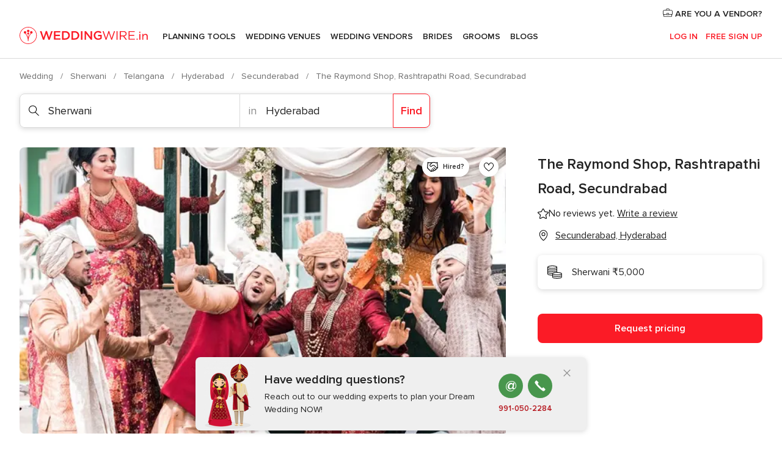

--- FILE ---
content_type: text/html; charset=UTF-8
request_url: https://www.weddingwire.in/sherwani/the-raymond-shop-rashtrapathi-road-secundrabad--e264961
body_size: 39540
content:
<!DOCTYPE html>
<html lang="en-IN" prefix="og: http://ogp.me/ns#">
<head>
<meta http-equiv="Content-Type" content="text/html; charset=utf-8">
<title>The Raymond Shop, Rashtrapathi Road, Secundrabad - Sherwani - Secunderabad - Weddingwire.in</title>
<meta name="description" content="The Raymond Shop, Rashtrapathi Road, Secundrabad (Sherwani Secunderabad). The Raymond Shop is a men&apos;s clothing retails store located in Hyderabad and offers a complete solution to a men’s wardro...">
<meta name="keywords" content="The Raymond Shop, Rashtrapathi Road, Secundrabad, Sherwani The Raymond Shop, Rashtrapathi Road, Secundrabad, Grooms The Raymond Shop, Rashtrapathi Road, Secundrabad, weddings The Raymond Shop, Rashtrapathi Road, Secundrabad, wedding The Raymond Shop, Rashtrapathi Road, Secundrabad, Sherwani Secunderabad, Sherwani Hyderabad, weddings Secunderabad, Grooms Secunderabad, Grooms Hyderabad, weddings Hyderabad">
<meta name="robots" content="all">
<meta name="distribution" content="global">
<meta name="rating" content="general">
<meta name="pbdate" content="17:29:21 17/01/2026">
<link rel="canonical" href="https://www.weddingwire.in/sherwani/the-raymond-shop-rashtrapathi-road-secundrabad--e264961">
<link rel="alternate" href="android-app://in.co.weddings.launcher/weddingscoin/m.weddingwire.in/sherwani/the-raymond-shop-rashtrapathi-road-secundrabad--e264961">
<meta name="viewport" content="width=device-width, initial-scale=1.0">
<meta name="apple-custom-itunes-app" content="app-id=1113572866">
<meta name="apple-itunes-app" content="app-id=1113572866, app-argument=https://app.appsflyer.com/id1113572866?pid=WP-iOS-IN&c=WP-IN-LANDINGS&s=in">
<meta name="google-play-app" content="app-id=in.co.weddings.launcher">
<link rel="shortcut icon" href="https://www.weddingwire.in/mobile/assets/img/favicon/favicon.png">
<meta property="fb:pages" content="629862527164085" />
<meta property="fb:app_id" content="291590991282112" />
<meta property="og:type" content="website" />
<meta property="og:title" content="The Raymond Shop, Rashtrapathi Road, Secundrabad" />
<meta property="og:description" content="The Raymond Shop is a men&apos;s clothing retails store located in Hyderabad and offers a complete solution to a men’s wardrobe from fabric to readymade garments to custom-tailoring. For over nine decades brand continues to be one of the leading premium" />
<meta property="og:image" content="https://cdn0.weddingwire.in/vendor/4961/3_2/1280/png/the-raymond-shop-4_15_264961-157139604687221.jpeg">
<meta property="og:image:secure_url" content="https://cdn0.weddingwire.in/vendor/4961/3_2/1280/png/the-raymond-shop-4_15_264961-157139604687221.jpeg">
<meta property="og:image:alt" content="The Raymond Shop, Rashtrapathi Road, Secundrabad">
<meta property="og:url" content="https://www.weddingwire.in/sherwani/the-raymond-shop-rashtrapathi-road-secundrabad--e264961" />
<meta name="twitter:card" content="summary_large_image" />
<link rel="stylesheet" href="https://www.weddingwire.in/builds/desktop/css/symfnw-IN136-1-20260115-016_www_m_/WebBundleResponsiveMarketplaceStorefrontWeddingwireIndia.css">
<script>
var internalTrackingService = internalTrackingService || {
triggerSubmit : function() {},
triggerAbandon : function() {},
loaded : false
};
</script>
<script type="text/javascript">
function getCookie (name) {var b = document.cookie.match('(^|;)\\s*' + name + '\\s*=\\s*([^;]+)'); return b ? unescape(b.pop()) : null}
function overrideOneTrustGeo () {
const otgeoCookie = getCookie('otgeo') || '';
const regexp = /^([A-Za-z]+)(?:,([A-Za-z]+))?$/g;
const matches = [...otgeoCookie.matchAll(regexp)][0];
if (matches) {
const countryCode = matches[1];
const stateCode = matches[2];
const geolocationResponse = {
countryCode
};
if (stateCode) {
geolocationResponse.stateCode = stateCode;
}
return {
geolocationResponse
};
}
}
var OneTrust = overrideOneTrustGeo() || undefined;
</script>
<span class="ot-sdk-show-settings" style="display: none"></span>
<script src="https://cdn.cookielaw.org/scripttemplates/otSDKStub.js" data-language="en-IN" data-domain-script="cf187042-de22-47c5-bb0f-dacff4a22e2a" data-ignore-ga='true' defer></script>
<script>var isCountryCookiesActiveByDefault=true,CONSENT_ANALYTICS_GROUP="C0002",CONSENT_PERSONALIZATION_GROUP="C0003",CONSENT_TARGETED_ADVERTISING_GROUP="C0004",CONSENT_SOCIAL_MEDIA_GROUP="C0005",cookieConsentContent='',hideCookieConsentLayer= '', OptanonAlertBoxClosed='';hideCookieConsentLayer=getCookie('hideCookieConsentLayer');OptanonAlertBoxClosed=getCookie('OptanonAlertBoxClosed');if(hideCookieConsentLayer==="1"||Boolean(OptanonAlertBoxClosed)){cookieConsentContent=queryStringToJSON(getCookie('OptanonConsent')||'');}function getCookie(e){var o=document.cookie.match("(^|;)\\s*"+e+"\\s*=\\s*([^;]+)");return o?unescape(o.pop()):null}function queryStringToJSON(e){var o=e.split("&"),t={};return o.forEach(function(e){e=e.split("="),t[e[0]]=decodeURIComponent(e[1]||"")}),JSON.parse(JSON.stringify(t))}function isCookieGroupAllowed(e){var o=cookieConsentContent.groups;if("string"!=typeof o){if(!isCountryCookiesActiveByDefault && e===CONSENT_ANALYTICS_GROUP && getCookie('hideCookieConsentLayer')==="1"){return true}return isCountryCookiesActiveByDefault;}for(var t=o.split(","),n=0;n<t.length;n++)if(t[n].indexOf(e,0)>=0)return"1"===t[n].split(":")[1];return!1}function userHasAcceptedTheCookies(){var e=document.getElementsByTagName("body")[0],o=document.createEvent("HTMLEvents");cookieConsentContent=queryStringToJSON(getCookie("OptanonConsent")||""),!0===isCookieGroupAllowed(CONSENT_ANALYTICS_GROUP)&&(o.initEvent("analyticsCookiesHasBeenAccepted",!0,!1),e.dispatchEvent(o)),!0===isCookieGroupAllowed(CONSENT_PERSONALIZATION_GROUP)&&(o.initEvent("personalizationCookiesHasBeenAccepted",!0,!1),e.dispatchEvent(o)),!0===isCookieGroupAllowed(CONSENT_TARGETED_ADVERTISING_GROUP)&&(o.initEvent("targetedAdvertisingCookiesHasBeenAccepted",!0,!1),e.dispatchEvent(o)),!0===isCookieGroupAllowed(CONSENT_SOCIAL_MEDIA_GROUP)&&(o.initEvent("socialMediaAdvertisingCookiesHasBeenAccepted",!0,!1),e.dispatchEvent(o))}</script>
<script>
document.getElementsByTagName('body')[0].addEventListener('oneTrustLoaded', function () {
if (OneTrust.GetDomainData()?.ConsentModel?.Name === 'notice only') {
const cookiePolicyLinkSelector = document.querySelectorAll('.ot-sdk-show-settings')
cookiePolicyLinkSelector.forEach((selector) => {
selector.style.display = 'none'
})
}
})
</script>
<script>
function CMP() {
var body = document.getElementsByTagName('body')[0];
var event = document.createEvent('HTMLEvents');
var callbackIAB = (tcData, success) => {
if (success && (tcData.eventStatus === 'tcloaded' || tcData.eventStatus === 'useractioncomplete')) {
window.__tcfapi('removeEventListener', 2, () => {
}, callbackIAB);
if ((typeof window.Optanon !== "undefined" &&
!window.Optanon.GetDomainData().IsIABEnabled) ||
(tcData.gdprApplies &&
typeof window.Optanon !== "undefined" &&
window.Optanon.GetDomainData().IsIABEnabled &&
getCookie('OptanonAlertBoxClosed'))) {
userHasAcceptedTheCookies();
}
if (isCookieGroupAllowed(CONSENT_ANALYTICS_GROUP) !== true) {
event.initEvent('analyticsCookiesHasBeenDenied', true, false);
body.dispatchEvent(event);
}
if (isCookieGroupAllowed(CONSENT_TARGETED_ADVERTISING_GROUP) !== true) {
event.initEvent('targetedAdvertisingCookiesHasBeenDenied', true, false);
body.dispatchEvent(event);
}
if (tcData.gdprApplies && typeof window.Optanon !== "undefined" && window.Optanon.GetDomainData().IsIABEnabled) {
event.initEvent('IABTcDataReady', true, false);
body.dispatchEvent(event);
} else {
event.initEvent('nonIABCountryDataReady', true, false);
body.dispatchEvent(event);
}
}
}
var cnt = 0;
var consentSetInterval = setInterval(function () {
cnt += 1;
if (cnt === 600) {
userHasAcceptedTheCookies();
clearInterval(consentSetInterval);
}
if (typeof window.Optanon !== "undefined" && !window.Optanon.GetDomainData().IsIABEnabled) {
clearInterval(consentSetInterval);
userHasAcceptedTheCookies();
event.initEvent('oneTrustLoaded', true, false);
body.dispatchEvent(event);
event.initEvent('nonIABCountryDataReady', true, false);
body.dispatchEvent(event);
}
if (typeof window.__tcfapi !== "undefined") {
event.initEvent('oneTrustLoaded', true, false);
body.dispatchEvent(event);
clearInterval(consentSetInterval);
window.__tcfapi('addEventListener', 2, callbackIAB);
}
});
}
function OptanonWrapper() {
CMP();
}
</script>
</head><body>
<script>
var gtagScript = function() { var s = document.createElement("script"), el = document.getElementsByTagName("script")[0]; s.defer = true;
s.src = "https://www.googletagmanager.com/gtag/js?id=G-9Q36VS8JHM";
el.parentNode.insertBefore(s, el);}
window.dataLayer = window.dataLayer || [];
const analyticsGroupOpt = isCookieGroupAllowed(CONSENT_ANALYTICS_GROUP) === true;
const targetedAdsOpt = isCookieGroupAllowed(CONSENT_TARGETED_ADVERTISING_GROUP) === true;
const personalizationOpt = isCookieGroupAllowed(CONSENT_PERSONALIZATION_GROUP) === true;
document.getElementsByTagName('body')[0].addEventListener('targetedAdvertisingCookiesHasBeenAccepted', function () {
gtagScript();
});
if  (targetedAdsOpt || analyticsGroupOpt) {
gtagScript();
}
function gtag(){dataLayer.push(arguments);}
gtag('js', new Date());
gtag('consent', 'default', {
'analytics_storage': analyticsGroupOpt ? 'granted' : 'denied',
'ad_storage': targetedAdsOpt ? 'granted' : 'denied',
'ad_user_data': targetedAdsOpt ? 'granted' : 'denied',
'ad_user_personalization': targetedAdsOpt ? 'granted' : 'denied',
'functionality_storage': targetedAdsOpt ? 'granted' : 'denied',
'personalization_storage': personalizationOpt ? 'granted' : 'denied',
'security_storage': 'granted'
});
gtag('set', 'ads_data_redaction', !analyticsGroupOpt);
gtag('set', 'allow_ad_personalization_signals', analyticsGroupOpt);
gtag('set', 'allow_google_signals', analyticsGroupOpt);
gtag('set', 'allow_interest_groups', analyticsGroupOpt);
gtag('config', 'G-9Q36VS8JHM', { groups: 'analytics', 'send_page_view': false });
gtag('config', 'AW-922723589', { groups: 'adwords' });
</script>

<div id="app-apps-download-banner" class="branch-banner-placeholder branchBannerPlaceholder"></div>

<a class="layoutSkipMain" href="#layoutMain">Ir al contenido principal</a>
<header class="layoutHeader">
<span class="layoutHeader__hamburger app-header-menu-toggle">
<i class="svgIcon app-svg-async svgIcon__list-menu "   data-name="_common/list-menu" data-svg="https://cdn1.weddingwire.in/assets/svg/optimized/_common/list-menu.svg" data-svg-lazyload="1"></i></span>
<a class="layoutHeader__logoAnchor app-analytics-event-click"
href="https://www.weddingwire.in/">
<img src="https://www.weddingwire.in/assets/img/logos/gen_logoHeader.svg"   alt="Wedding"  width="220" height="30"   >
</a>
<nav class="layoutHeader__nav app-header-nav">
<ul class="layoutNavMenu app-header-list">
<li class="layoutNavMenu__header">
<i class="svgIcon app-svg-async svgIcon__close layoutNavMenu__itemClose app-header-menu-toggle"   data-name="_common/close" data-svg="https://cdn1.weddingwire.in/assets/svg/optimized/_common/close.svg" data-svg-lazyload="1"></i>        </li>
<li class="layoutNavMenu__item app-header-menu-item-openSection layoutNavMenu__item--my_wedding ">
<a href="https://www.weddingwire.in/my-wedding-planner"
class="layoutNavMenu__anchor app-header-menu-itemAnchor app-analytics-track-event-click "
data-tracking-section="header" data-tracking-category="Navigation" data-tracking-category-authed="1"
data-tracking-dt="tools"                >
Planning Tools                </a>
<i class="svgIcon app-svg-async svgIcon__angleRightBlood layoutNavMenu__anchorArrow"   data-name="_common/angleRightBlood" data-svg="https://cdn1.weddingwire.in/assets/svg/optimized/_common/angleRightBlood.svg" data-svg-lazyload="1"></i>
<div class="layoutNavMenuTab app-header-menu-itemDropdown">
<div class="layoutNavMenuTab__layout">
<div class="layoutNavMenuTab__header">
<i class="svgIcon app-svg-async svgIcon__angleLeftBlood layoutNavMenuTab__icon app-header-menu-item-closeSection"   data-name="_common/angleLeftBlood" data-svg="https://cdn1.weddingwire.in/assets/svg/optimized/_common/angleLeftBlood.svg" data-svg-lazyload="1"></i>    <a class="layoutNavMenuTab__title" href="https://www.weddingwire.in/my-wedding-planner">
My Wedding    </a>
<i class="svgIcon app-svg-async svgIcon__close layoutNavMenuTab__iconClose app-header-menu-toggle"   data-name="_common/close" data-svg="https://cdn1.weddingwire.in/assets/svg/optimized/_common/close.svg" data-svg-lazyload="1"></i></div>
<div class="layoutNavMenuTabMyWedding">
<div class="layoutNavMenuTabMyWeddingList">
<a class="layoutNavMenuTabMyWedding__title" href="https://www.weddingwire.in/my-wedding-planner">
Plan your unique wedding        </a>
<ul class="layoutNavMenuTabMyWeddingList__content ">
<li class="layoutNavMenuTabMyWeddingList__item layoutNavMenuTabMyWeddingList__item--viewAll">
<a href="https://www.weddingwire.in/my-wedding-planner">Show all</a>
</li>
<li class="layoutNavMenuTabMyWeddingList__item "
>
<a href="https://www.weddingwire.in/wedding-to-do-list">
<i class="svgIcon app-svg-async svgIcon__checklist layoutNavMenuTabMyWeddingList__itemIcon"   data-name="tools/categories/checklist" data-svg="https://cdn1.weddingwire.in/assets/svg/optimized/tools/categories/checklist.svg" data-svg-lazyload="1"></i>                        Checklist                    </a>
</li>
<li class="layoutNavMenuTabMyWeddingList__item "
>
<a href="https://www.weddingwire.in/wedding-guest-list">
<i class="svgIcon app-svg-async svgIcon__guests layoutNavMenuTabMyWeddingList__itemIcon"   data-name="tools/categories/guests" data-svg="https://cdn1.weddingwire.in/assets/svg/optimized/tools/categories/guests.svg" data-svg-lazyload="1"></i>                        Guests                    </a>
</li>
<li class="layoutNavMenuTabMyWeddingList__item "
>
<a href="https://www.weddingwire.in/wedding-budget-planner">
<i class="svgIcon app-svg-async svgIcon__budget layoutNavMenuTabMyWeddingList__itemIcon"   data-name="tools/categories/budget" data-svg="https://cdn1.weddingwire.in/assets/svg/optimized/tools/categories/budget.svg" data-svg-lazyload="1"></i>                        Budget                    </a>
</li>
<li class="layoutNavMenuTabMyWeddingList__item "
>
<a href="https://www.weddingwire.in/my-wedding-providers">
<i class="svgIcon app-svg-async svgIcon__vendors layoutNavMenuTabMyWeddingList__itemIcon"   data-name="tools/categories/vendors" data-svg="https://cdn1.weddingwire.in/assets/svg/optimized/tools/categories/vendors.svg" data-svg-lazyload="1"></i>                        Wedding Vendors                    </a>
</li>
<li class="layoutNavMenuTabMyWeddingList__item "
>
<a href="https://www.weddingwire.in/website/index.php?actionReferrer=8">
<i class="svgIcon app-svg-async svgIcon__website layoutNavMenuTabMyWeddingList__itemIcon"   data-name="tools/categories/website" data-svg="https://cdn1.weddingwire.in/assets/svg/optimized/tools/categories/website.svg" data-svg-lazyload="1"></i>                        Wedding website                    </a>
</li>
<li class="layoutNavMenuTabMyWeddingList__item "
>
<a href="https://www.weddingwire.in/wedding-hashtag-generator">
<i class="svgIcon app-svg-async svgIcon__hashtag-generator layoutNavMenuTabMyWeddingList__itemIcon"   data-name="tools/categories/hashtag-generator" data-svg="https://cdn1.weddingwire.in/assets/svg/optimized/tools/categories/hashtag-generator.svg" data-svg-lazyload="1"></i>                        Hashtag generator                    </a>
</li>
</ul>
</div>
<div class="layoutNavMenuTabMyWeddingBanners">
<div class="layoutNavMenuBannerBox app-header-menu-banner app-link "
data-href="https://www.weddingwire.in/app-weddings"
>
<div class="layoutNavMenuBannerBox__content">
<p class="layoutNavMenuBannerBox__title">Get the WeddingWire app</p>
<span class="layoutNavMenuBannerBox__subtitle">Plan your wedding on the go with the WeddingWire app.</span>
</div>
<img data-src="https://www.weddingwire.in/assets/img/logos/square-icon.svg"  class="lazyload layoutNavMenuBannerBox__icon" alt="App icon"  width="60" height="60"  >
</div>
<div class="layoutNavMenuBannerBox app-header-menu-banner app-link "
data-href="https://www.weddingwire.in/album-wedding-wedshoots"
>
<div class="layoutNavMenuBannerBox__content">
<a class="layoutNavMenuBannerBox__title" href="https://www.weddingwire.in/album-wedding-wedshoots">Wedshoots</a>
<span class="layoutNavMenuBannerBox__subtitle">Easily collect all of your guests' event photos in one album!</span>
</div>
<img data-src="https://www.weddingwire.in/assets/img/wedshoots/ico_wedshoots.svg"  class="lazyload layoutNavMenuBannerBox__icon" alt="WedShoots icon"  width="60" height="60"  >
</div>
</div>
</div>    </div>
</div>
</li>
<li class="layoutNavMenu__item app-header-menu-item-openSection layoutNavMenu__item--venues ">
<a href="https://www.weddingwire.in/wedding-venues"
class="layoutNavMenu__anchor app-header-menu-itemAnchor app-analytics-track-event-click "
data-tracking-section="header" data-tracking-category="Navigation" data-tracking-category-authed="1"
data-tracking-dt="venues"                >
Wedding Venues                </a>
<i class="svgIcon app-svg-async svgIcon__angleRightBlood layoutNavMenu__anchorArrow"   data-name="_common/angleRightBlood" data-svg="https://cdn1.weddingwire.in/assets/svg/optimized/_common/angleRightBlood.svg" data-svg-lazyload="1"></i>
<div class="layoutNavMenuTab app-header-menu-itemDropdown">
<div class="layoutNavMenuTab__layout">
<div class="layoutNavMenuTab__header">
<i class="svgIcon app-svg-async svgIcon__angleLeftBlood layoutNavMenuTab__icon app-header-menu-item-closeSection"   data-name="_common/angleLeftBlood" data-svg="https://cdn1.weddingwire.in/assets/svg/optimized/_common/angleLeftBlood.svg" data-svg-lazyload="1"></i>    <a class="layoutNavMenuTab__title" href="https://www.weddingwire.in/wedding-venues">
Venues    </a>
<i class="svgIcon app-svg-async svgIcon__close layoutNavMenuTab__iconClose app-header-menu-toggle"   data-name="_common/close" data-svg="https://cdn1.weddingwire.in/assets/svg/optimized/_common/close.svg" data-svg-lazyload="1"></i></div>
<div class="layoutNavMenuTabVenues">
<div class="layoutNavMenuTabVenues__categories">
<div class="layoutNavMenuTabVenuesList">
<a class="layoutNavMenuTabVenues__title"
href="https://www.weddingwire.in/wedding-venues">
Wedding Venues            </a>
<ul class="layoutNavMenuTabVenuesList__content">
<li class="layoutNavMenuTabVenuesList__item layoutNavMenuTabVenuesList__item--viewAll">
<a href="https://www.weddingwire.in/wedding-venues">Show all</a>
</li>
<li class="layoutNavMenuTabVenuesList__item">
<a href="https://www.weddingwire.in/banquet-halls">
Banquet Halls                        </a>
</li>
<li class="layoutNavMenuTabVenuesList__item">
<a href="https://www.weddingwire.in/hotels">
Hotels                        </a>
</li>
<li class="layoutNavMenuTabVenuesList__item">
<a href="https://www.weddingwire.in/marriage-garden">
Marriage Garden                        </a>
</li>
<li class="layoutNavMenuTabVenuesList__item">
<a href="https://www.weddingwire.in/kalyana-mandapams">
Kalyana Mandapams                        </a>
</li>
<li class="layoutNavMenuTabVenuesList__item">
<a href="https://www.weddingwire.in/wedding-resorts">
Wedding Resorts                        </a>
</li>
<li class="layoutNavMenuTabVenuesList__item">
<a href="https://www.weddingwire.in/wedding-lawns-farmhouses">
Wedding Lawns Farmhouses                        </a>
</li>
<li class="layoutNavMenuTabVenuesList__item layoutNavMenuTabVenuesList__item--highlight">
<a href="https://www.weddingwire.in/promotions/wedding-venues">
Promotions                        </a>
</li>
</ul>
</div>
</div>
<div class="layoutNavMenuTabVenuesBanners">
<div class="layoutNavMenuBannerBox app-header-menu-banner app-link app-analytics-track-event-click"
data-href="https://www.weddingwire.in/destination-wedding"
data-tracking-section=header_venues                      data-tracking-category=Navigation                      data-tracking-dt=destination_weddings         >
<div class="layoutNavMenuBannerBox__content">
<p class="layoutNavMenuBannerBox__title">Destination weddings</p>
<span class="layoutNavMenuBannerBox__subtitle">Easily plan your international wedding.</span>
</div>
<img class="svgIcon svgIcon__plane_destination layoutNavMenuBannerBox__icon lazyload" data-src="https://cdn1.weddingwire.in/assets/svg/original/illustration/plane_destination.svg"  alt="illustration plane destination" width="56" height="56" >    </div>
</div>
</div>
</div>
</div>
</li>
<li class="layoutNavMenu__item app-header-menu-item-openSection layoutNavMenu__item--vendors ">
<a href="https://www.weddingwire.in/wedding-vendors"
class="layoutNavMenu__anchor app-header-menu-itemAnchor app-analytics-track-event-click "
data-tracking-section="header" data-tracking-category="Navigation" data-tracking-category-authed="1"
data-tracking-dt="vendors"                >
Wedding Vendors                </a>
<i class="svgIcon app-svg-async svgIcon__angleRightBlood layoutNavMenu__anchorArrow"   data-name="_common/angleRightBlood" data-svg="https://cdn1.weddingwire.in/assets/svg/optimized/_common/angleRightBlood.svg" data-svg-lazyload="1"></i>
<div class="layoutNavMenuTab app-header-menu-itemDropdown">
<div class="layoutNavMenuTab__layout">
<div class="layoutNavMenuTab__header">
<i class="svgIcon app-svg-async svgIcon__angleLeftBlood layoutNavMenuTab__icon app-header-menu-item-closeSection"   data-name="_common/angleLeftBlood" data-svg="https://cdn1.weddingwire.in/assets/svg/optimized/_common/angleLeftBlood.svg" data-svg-lazyload="1"></i>    <a class="layoutNavMenuTab__title" href="https://www.weddingwire.in/wedding-vendors">
Vendors    </a>
<i class="svgIcon app-svg-async svgIcon__close layoutNavMenuTab__iconClose app-header-menu-toggle"   data-name="_common/close" data-svg="https://cdn1.weddingwire.in/assets/svg/optimized/_common/close.svg" data-svg-lazyload="1"></i></div>
<div class="layoutNavMenuTabVendors">
<div class="layoutNavMenuTabVendors__content">
<div class="layoutNavMenuTabVendorsList">
<a class="layoutNavMenuTabVendors__title" href="https://www.weddingwire.in/wedding-vendors">
Start hiring your vendors            </a>
<ul class="layoutNavMenuTabVendorsList__content">
<li class="layoutNavMenuTabVendorsList__item layoutNavMenuTabVendorsList__item--viewAll">
<a href="https://www.weddingwire.in/wedding-vendors">Show all</a>
</li>
<li class="layoutNavMenuTabVendorsList__item">
<i class="svgIcon app-svg-async svgIcon__categPhoto layoutNavMenuTabVendorsList__itemIcon"   data-name="vendors/categories/categPhoto" data-svg="https://cdn1.weddingwire.in/assets/svg/optimized/vendors/categories/categPhoto.svg" data-svg-lazyload="1"></i>                        <a href="https://www.weddingwire.in/wedding-photographers">
Wedding Photographers                        </a>
</li>
<li class="layoutNavMenuTabVendorsList__item">
<i class="svgIcon app-svg-async svgIcon__categVideo layoutNavMenuTabVendorsList__itemIcon"   data-name="vendors/categories/categVideo" data-svg="https://cdn1.weddingwire.in/assets/svg/optimized/vendors/categories/categVideo.svg" data-svg-lazyload="1"></i>                        <a href="https://www.weddingwire.in/wedding-videography">
Wedding Videography                        </a>
</li>
<li class="layoutNavMenuTabVendorsList__item">
<i class="svgIcon app-svg-async svgIcon__categMusic layoutNavMenuTabVendorsList__itemIcon"   data-name="vendors/categories/categMusic" data-svg="https://cdn1.weddingwire.in/assets/svg/optimized/vendors/categories/categMusic.svg" data-svg-lazyload="1"></i>                        <a href="https://www.weddingwire.in/wedding-music">
Wedding Music                        </a>
</li>
<li class="layoutNavMenuTabVendorsList__item">
<i class="svgIcon app-svg-async svgIcon__categCatering layoutNavMenuTabVendorsList__itemIcon"   data-name="vendors/categories/categCatering" data-svg="https://cdn1.weddingwire.in/assets/svg/optimized/vendors/categories/categCatering.svg" data-svg-lazyload="1"></i>                        <a href="https://www.weddingwire.in/caterers">
Caterers                        </a>
</li>
<li class="layoutNavMenuTabVendorsList__item">
<i class="svgIcon app-svg-async svgIcon__categTransport layoutNavMenuTabVendorsList__itemIcon"   data-name="vendors/categories/categTransport" data-svg="https://cdn1.weddingwire.in/assets/svg/optimized/vendors/categories/categTransport.svg" data-svg-lazyload="1"></i>                        <a href="https://www.weddingwire.in/wedding-transportation">
Wedding Transportation                        </a>
</li>
<li class="layoutNavMenuTabVendorsList__item">
<i class="svgIcon app-svg-async svgIcon__categInvite layoutNavMenuTabVendorsList__itemIcon"   data-name="vendors/categories/categInvite" data-svg="https://cdn1.weddingwire.in/assets/svg/optimized/vendors/categories/categInvite.svg" data-svg-lazyload="1"></i>                        <a href="https://www.weddingwire.in/wedding-invitations">
Wedding Invitations                        </a>
</li>
<li class="layoutNavMenuTabVendorsList__item">
<i class="svgIcon app-svg-async svgIcon__categGift layoutNavMenuTabVendorsList__itemIcon"   data-name="vendors/categories/categGift" data-svg="https://cdn1.weddingwire.in/assets/svg/optimized/vendors/categories/categGift.svg" data-svg-lazyload="1"></i>                        <a href="https://www.weddingwire.in/wedding-gifts">
Wedding Gifts                        </a>
</li>
<li class="layoutNavMenuTabVendorsList__item">
<i class="svgIcon app-svg-async svgIcon__categFlower layoutNavMenuTabVendorsList__itemIcon"   data-name="vendors/categories/categFlower" data-svg="https://cdn1.weddingwire.in/assets/svg/optimized/vendors/categories/categFlower.svg" data-svg-lazyload="1"></i>                        <a href="https://www.weddingwire.in/florists">
Florists                        </a>
</li>
<li class="layoutNavMenuTabVendorsList__item">
<i class="svgIcon app-svg-async svgIcon__categPlanner layoutNavMenuTabVendorsList__itemIcon"   data-name="vendors/categories/categPlanner" data-svg="https://cdn1.weddingwire.in/assets/svg/optimized/vendors/categories/categPlanner.svg" data-svg-lazyload="1"></i>                        <a href="https://www.weddingwire.in/wedding-planners">
Wedding Planners                        </a>
</li>
</ul>
</div>
<div class="layoutNavMenuTabVendorsListOthers">
<p class="layoutNavMenuTabVendorsListOthers__subtitle">Complete your wedding team</p>
<ul class="layoutNavMenuTabVendorsListOthers__container">
<li class="layoutNavMenuTabVendorsListOthers__item">
<a href="https://www.weddingwire.in/wedding-choreographers">
Wedding Choreographers                        </a>
</li>
<li class="layoutNavMenuTabVendorsListOthers__item">
<a href="https://www.weddingwire.in/photobooth">
Photobooth                        </a>
</li>
<li class="layoutNavMenuTabVendorsListOthers__item">
<a href="https://www.weddingwire.in/wedding-dj">
Wedding DJ                        </a>
</li>
<li class="layoutNavMenuTabVendorsListOthers__item">
<a href="https://www.weddingwire.in/wedding-cakes">
Wedding Cakes                        </a>
</li>
<li class="layoutNavMenuTabVendorsListOthers__item">
<a href="https://www.weddingwire.in/wedding-decorators">
Wedding Decorators                        </a>
</li>
<li class="layoutNavMenuTabVendorsListOthers__item">
<a href="https://www.weddingwire.in/party-places">
Party Places                        </a>
</li>
<li class="layoutNavMenuTabVendorsListOthers__item">
<a href="https://www.weddingwire.in/honeymoon">
Honeymoon                        </a>
</li>
<li class="layoutNavMenuTabVendorsListOthers__item">
<a href="https://www.weddingwire.in/wedding-entertainment">
Wedding Entertainment                        </a>
</li>
<li class="layoutNavMenuTabVendorsListOthers__item">
<a href="https://www.weddingwire.in/tent-house">
Tent House                        </a>
</li>
<li class="layoutNavMenuTabVendorsListOthers__deals">
<a href="https://www.weddingwire.in/promotions/wedding-vendors">
Promotions                        </a>
</li>
</ul>
</div>
</div>
<div class="layoutNavMenuTabVendorsBanners">
<div class="layoutNavMenuBannerBox app-header-menu-banner app-link app-analytics-track-event-click"
data-href="https://www.weddingwire.in/destination-wedding"
data-tracking-section=header_vendors                      data-tracking-category=Navigation                      data-tracking-dt=destination_weddings         >
<div class="layoutNavMenuBannerBox__content">
<p class="layoutNavMenuBannerBox__title">Destination weddings</p>
<span class="layoutNavMenuBannerBox__subtitle">Easily plan your international wedding.</span>
</div>
<img class="svgIcon svgIcon__plane_destination layoutNavMenuBannerBox__icon lazyload" data-src="https://cdn1.weddingwire.in/assets/svg/original/illustration/plane_destination.svg"  alt="illustration plane destination" width="56" height="56" >    </div>
</div>
<div class="layoutNavMenuTabVendorsOtherTabs">
<div class="layoutNavMenuTabVendorsBride">
<p class="layoutNavMenuTabVendorsOtherTabs__subtitle">Brides</p>
<ul class="layoutNavMenuTabVendorsOtherTabsList">
<li class="layoutNavMenuTabVendorsOtherTabsList__item">
<a href="https://www.weddingwire.in/mehndi-artists">
Mehndi Artists                                </a>
</li>
<li class="layoutNavMenuTabVendorsOtherTabsList__item">
<a href="https://www.weddingwire.in/bridal-makeup-artists">
Bridal Makeup Artists                                </a>
</li>
<li class="layoutNavMenuTabVendorsOtherTabsList__item">
<a href="https://www.weddingwire.in/makeup-salon">
Makeup Salon                                </a>
</li>
<li class="layoutNavMenuTabVendorsOtherTabsList__item">
<a href="https://www.weddingwire.in/bridal-jewellery">
Bridal Jewellery                                </a>
</li>
<li class="layoutNavMenuTabVendorsOtherTabsList__item">
<a href="https://www.weddingwire.in/bridal-lehenga">
Bridal Lehenga                                </a>
</li>
<li class="layoutNavMenuTabVendorsOtherTabsList__item">
<a href="https://www.weddingwire.in/trousseau-packing">
Trousseau Packing                                </a>
</li>
<li class="layoutNavMenuTabVendorsOtherTabsList__item layoutNavMenuTabVendorsOtherTabsList__item--deals">
<a href="https://www.weddingwire.in/promotions/brides">
Promotions                            </a>
</li>
</ul>
</div>
<div class="layoutNavMenuTabVendorsGrooms">
<p class="layoutNavMenuTabVendorsOtherTabs__subtitle">Grooms</p>
<ul class="layoutNavMenuTabVendorsOtherTabsList">
<li class="layoutNavMenuTabVendorsOtherTabsList__item">
<a href="https://www.weddingwire.in/sherwani">
Sherwani                                </a>
</li>
<li class="layoutNavMenuTabVendorsOtherTabsList__item layoutNavMenuTabVendorsOtherTabsList__item--deals">
<a href="https://www.weddingwire.in/promotions/grooms">
Promotions                            </a>
</li>
</ul>
</div>
</div>
</div>    </div>
</div>
</li>
<li class="layoutNavMenu__item app-header-menu-item-openSection layoutNavMenu__item--brides ">
<a href="https://www.weddingwire.in/brides"
class="layoutNavMenu__anchor app-header-menu-itemAnchor app-analytics-track-event-click "
data-tracking-section="header" data-tracking-category="Navigation" data-tracking-category-authed="1"
>
Brides                </a>
<i class="svgIcon app-svg-async svgIcon__angleRightBlood layoutNavMenu__anchorArrow"   data-name="_common/angleRightBlood" data-svg="https://cdn1.weddingwire.in/assets/svg/optimized/_common/angleRightBlood.svg" data-svg-lazyload="1"></i>
<div class="layoutNavMenuTab app-header-menu-itemDropdown">
<div class="layoutNavMenuTab__layout">
<div class="layoutNavMenuTab__header">
<i class="svgIcon app-svg-async svgIcon__angleLeftBlood layoutNavMenuTab__icon app-header-menu-item-closeSection"   data-name="_common/angleLeftBlood" data-svg="https://cdn1.weddingwire.in/assets/svg/optimized/_common/angleLeftBlood.svg" data-svg-lazyload="1"></i>    <a class="layoutNavMenuTab__title" href="https://www.weddingwire.in/brides">
Brides    </a>
<i class="svgIcon app-svg-async svgIcon__close layoutNavMenuTab__iconClose app-header-menu-toggle"   data-name="_common/close" data-svg="https://cdn1.weddingwire.in/assets/svg/optimized/_common/close.svg" data-svg-lazyload="1"></i></div>
<div class="layoutNavMenuTabBridesGrooms">
<div class="layoutNavMenuTabBridesGroomsList">
<a class="layoutNavMenuTabBridesGrooms__title" href="https://www.weddingwire.in/brides">
Brides        </a>
<ul class="layoutNavMenuTabBridesGroomsList__content">
<li class="layoutNavMenuTabBridesGroomsList__item layoutNavMenuTabBridesGroomsList__item--viewAll">
<a href="https://www.weddingwire.in/brides">Show all</a>
</li>
<li class="layoutNavMenuTabBridesGroomsList__item">
<a href="https://www.weddingwire.in/mehndi-artists">
Mehndi Artists                    </a>
</li>
<li class="layoutNavMenuTabBridesGroomsList__item">
<a href="https://www.weddingwire.in/bridal-makeup-artists">
Bridal Makeup Artists                    </a>
</li>
<li class="layoutNavMenuTabBridesGroomsList__item">
<a href="https://www.weddingwire.in/makeup-salon">
Makeup Salon                    </a>
</li>
<li class="layoutNavMenuTabBridesGroomsList__item">
<a href="https://www.weddingwire.in/bridal-jewellery">
Bridal Jewellery                    </a>
</li>
<li class="layoutNavMenuTabBridesGroomsList__item">
<a href="https://www.weddingwire.in/bridal-lehenga">
Bridal Lehenga                    </a>
</li>
<li class="layoutNavMenuTabBridesGroomsList__item">
<a href="https://www.weddingwire.in/trousseau-packing">
Trousseau Packing                    </a>
</li>
<li class="layoutNavMenuTabBridesGroomsList__item layoutNavMenuTabBridesGroomsList__item--highlight">
<a href="https://www.weddingwire.in/promotions/brides">
Promotions                </a>
</li>
</ul>
</div>
</div>    </div>
</div>
</li>
<li class="layoutNavMenu__item app-header-menu-item-openSection layoutNavMenu__item--grooms ">
<a href="https://www.weddingwire.in/grooms"
class="layoutNavMenu__anchor app-header-menu-itemAnchor app-analytics-track-event-click "
data-tracking-section="header" data-tracking-category="Navigation" data-tracking-category-authed="1"
>
Grooms                </a>
<i class="svgIcon app-svg-async svgIcon__angleRightBlood layoutNavMenu__anchorArrow"   data-name="_common/angleRightBlood" data-svg="https://cdn1.weddingwire.in/assets/svg/optimized/_common/angleRightBlood.svg" data-svg-lazyload="1"></i>
<div class="layoutNavMenuTab app-header-menu-itemDropdown">
<div class="layoutNavMenuTab__layout">
<div class="layoutNavMenuTab__header">
<i class="svgIcon app-svg-async svgIcon__angleLeftBlood layoutNavMenuTab__icon app-header-menu-item-closeSection"   data-name="_common/angleLeftBlood" data-svg="https://cdn1.weddingwire.in/assets/svg/optimized/_common/angleLeftBlood.svg" data-svg-lazyload="1"></i>    <a class="layoutNavMenuTab__title" href="https://www.weddingwire.in/grooms">
Grooms    </a>
<i class="svgIcon app-svg-async svgIcon__close layoutNavMenuTab__iconClose app-header-menu-toggle"   data-name="_common/close" data-svg="https://cdn1.weddingwire.in/assets/svg/optimized/_common/close.svg" data-svg-lazyload="1"></i></div>
<div class="layoutNavMenuTabBridesGrooms">
<div class="layoutNavMenuTabBridesGroomsList">
<a class="layoutNavMenuTabBridesGrooms__title" href="https://www.weddingwire.in/grooms">
Grooms        </a>
<ul class="layoutNavMenuTabBridesGroomsList__content">
<li class="layoutNavMenuTabBridesGroomsList__item layoutNavMenuTabBridesGroomsList__item--viewAll">
<a href="https://www.weddingwire.in/grooms">Show all</a>
</li>
<li class="layoutNavMenuTabBridesGroomsList__item">
<a href="https://www.weddingwire.in/sherwani">
Sherwani                    </a>
</li>
<li class="layoutNavMenuTabBridesGroomsList__item layoutNavMenuTabBridesGroomsList__item--highlight">
<a href="https://www.weddingwire.in/promotions/grooms">
Promotions                </a>
</li>
</ul>
</div>
</div>    </div>
</div>
</li>
<li class="layoutNavMenu__item app-header-menu-item-openSection layoutNavMenu__item--articles ">
<a href="https://www.weddingwire.in/wedding-tips"
class="layoutNavMenu__anchor app-header-menu-itemAnchor app-analytics-track-event-click "
data-tracking-section="header" data-tracking-category="Navigation" data-tracking-category-authed="1"
data-tracking-dt="ideas"                >
Blogs                </a>
<i class="svgIcon app-svg-async svgIcon__angleRightBlood layoutNavMenu__anchorArrow"   data-name="_common/angleRightBlood" data-svg="https://cdn1.weddingwire.in/assets/svg/optimized/_common/angleRightBlood.svg" data-svg-lazyload="1"></i>
<div class="layoutNavMenuTab app-header-menu-itemDropdown">
<div class="layoutNavMenuTab__layout">
<div class="layoutNavMenuTab__header">
<i class="svgIcon app-svg-async svgIcon__angleLeftBlood layoutNavMenuTab__icon app-header-menu-item-closeSection"   data-name="_common/angleLeftBlood" data-svg="https://cdn1.weddingwire.in/assets/svg/optimized/_common/angleLeftBlood.svg" data-svg-lazyload="1"></i>    <a class="layoutNavMenuTab__title" href="https://www.weddingwire.in/wedding-tips">
Wedding ideas    </a>
<i class="svgIcon app-svg-async svgIcon__close layoutNavMenuTab__iconClose app-header-menu-toggle"   data-name="_common/close" data-svg="https://cdn1.weddingwire.in/assets/svg/optimized/_common/close.svg" data-svg-lazyload="1"></i></div>
<div class="layoutNavMenuTabArticles">
<div class="layoutNavMenuTabArticlesList">
<a class="layoutNavMenuTabArticles__title" href="https://www.weddingwire.in/wedding-tips">
Wedding inspiration and ideas        </a>
<ul class="layoutNavMenuTabArticlesList__content">
<li class="layoutNavMenuTabArticlesList__item layoutNavMenuTabArticlesList__item--viewAll">
<a href="https://www.weddingwire.in/wedding-tips">Show all</a>
</li>
<li class="layoutNavMenuTabArticlesList__item">
<a href="https://www.weddingwire.in/wedding-tips/before-the-wedding--t1">
Before the wedding                    </a>
</li>
<li class="layoutNavMenuTabArticlesList__item">
<a href="https://www.weddingwire.in/wedding-tips/the-wedding-ceremony--t2">
The wedding ceremony                    </a>
</li>
<li class="layoutNavMenuTabArticlesList__item">
<a href="https://www.weddingwire.in/wedding-tips/the-wedding-banquet--t5">
The wedding banquet                    </a>
</li>
<li class="layoutNavMenuTabArticlesList__item">
<a href="https://www.weddingwire.in/wedding-tips/the-services-for-your-wedding--t4">
The services for your wedding                    </a>
</li>
<li class="layoutNavMenuTabArticlesList__item">
<a href="https://www.weddingwire.in/wedding-tips/wedding-fashion--t7">
Wedding fashion                    </a>
</li>
<li class="layoutNavMenuTabArticlesList__item">
<a href="https://www.weddingwire.in/wedding-tips/health-and-beauty--t6">
Health and beauty                    </a>
</li>
<li class="layoutNavMenuTabArticlesList__item">
<a href="https://www.weddingwire.in/wedding-tips/honeymoon--t8">
Honeymoon                    </a>
</li>
<li class="layoutNavMenuTabArticlesList__item">
<a href="https://www.weddingwire.in/wedding-tips/after-the-wedding--t10">
After the wedding                    </a>
</li>
<li class="layoutNavMenuTabArticlesList__item">
<a href="https://www.weddingwire.in/wedding-tips/the-wedding-reception--t3">
The wedding reception                    </a>
</li>
</ul>
</div>
<div class="layoutNavMenuTabArticlesBanners">
<div class="layoutNavMenuTabArticlesBannersItem app-header-menu-banner app-link"
data-href="https://www.weddingwire.in/real-weddings">
<figure class="layoutNavMenuTabArticlesBannersItem__figure">
<img data-src="https://www.weddingwire.in/assets/img/components/header/tabs/realweddings_banner.jpg" data-srcset="https://www.weddingwire.in/assets/img/components/header/tabs/realweddings_banner@2x.jpg 2x" class="lazyload layoutNavMenuTabArticlesBannersItem__image" alt="Real Weddings"  width="304" height="90"  >
<figcaption class="layoutNavMenuTabArticlesBannersItem__content">
<a href="https://www.weddingwire.in/real-weddings"
title="Real Weddings"
class="layoutNavMenuTabArticlesBannersItem__title">Real Weddings</a>
<p class="layoutNavMenuTabArticlesBannersItem__description">
Find wedding inspiration that fits your style with photos from real couples.            </p>
</figcaption>
</figure>
</div>
</div>
</div>    </div>
</div>
</li>
<li class="layoutNavMenu__item app-header-menu-item-openSection layoutNavMenu__item--community ">
<a href="https://community.weddingwire.in/"
class="layoutNavMenu__anchor app-header-menu-itemAnchor app-analytics-track-event-click "
data-tracking-section="header" data-tracking-category="Navigation" data-tracking-category-authed="1"
data-tracking-dt="community"                >
Community                </a>
<i class="svgIcon app-svg-async svgIcon__angleRightBlood layoutNavMenu__anchorArrow"   data-name="_common/angleRightBlood" data-svg="https://cdn1.weddingwire.in/assets/svg/optimized/_common/angleRightBlood.svg" data-svg-lazyload="1"></i>
<div class="layoutNavMenuTab app-header-menu-itemDropdown">
<div class="layoutNavMenuTab__layout">
<div class="layoutNavMenuTab__header">
<i class="svgIcon app-svg-async svgIcon__angleLeftBlood layoutNavMenuTab__icon app-header-menu-item-closeSection"   data-name="_common/angleLeftBlood" data-svg="https://cdn1.weddingwire.in/assets/svg/optimized/_common/angleLeftBlood.svg" data-svg-lazyload="1"></i>    <a class="layoutNavMenuTab__title" href="https://community.weddingwire.in/">
Community    </a>
<i class="svgIcon app-svg-async svgIcon__close layoutNavMenuTab__iconClose app-header-menu-toggle"   data-name="_common/close" data-svg="https://cdn1.weddingwire.in/assets/svg/optimized/_common/close.svg" data-svg-lazyload="1"></i></div>
<div class="layoutNavMenuTabCommunity">
<div class="layoutNavMenuTabCommunityList">
<a class="layoutNavMenuTabCommunity__title" href="https://community.weddingwire.in/">
Community        </a>
<ul class="layoutNavMenuTabCommunityList__content">
<li class="layoutNavMenuTabCommunityList__item layoutNavMenuTabCommunityList__item--viewAll">
<a href="https://community.weddingwire.in/">Show all</a>
</li>
<li class="layoutNavMenuTabCommunityList__item">
<a href="https://community.weddingwire.in/community/gifts-and-favors">
Gifts and Favours                    </a>
</li>
<li class="layoutNavMenuTabCommunityList__item">
<a href="https://community.weddingwire.in/community/invites-and-stationery">
Invites and Stationery                    </a>
</li>
<li class="layoutNavMenuTabCommunityList__item">
<a href="https://community.weddingwire.in/community/fitness-and-health">
Fitness and Health                    </a>
</li>
<li class="layoutNavMenuTabCommunityList__item">
<a href="https://community.weddingwire.in/community/bachelor-and-bachelorette-fun">
Bachelor & Bachelorette Fun                    </a>
</li>
<li class="layoutNavMenuTabCommunityList__item">
<a href="https://community.weddingwire.in/community/wedding-fashion">
Wedding Fashion                    </a>
</li>
<li class="layoutNavMenuTabCommunityList__item">
<a href="https://community.weddingwire.in/community/beauty-hair-makeup">
Beauty, Hair & Makeup                    </a>
</li>
<li class="layoutNavMenuTabCommunityList__item">
<a href="https://community.weddingwire.in/community/traditions-and-ceremonies">
Traditions & Ceremonies                    </a>
</li>
<li class="layoutNavMenuTabCommunityList__item">
<a href="https://community.weddingwire.in/community/honeymoon">
Honeymoon                    </a>
</li>
<li class="layoutNavMenuTabCommunityList__item">
<a href="https://community.weddingwire.in/community/trending-weddings">
Trending Weddings                    </a>
</li>
<li class="layoutNavMenuTabCommunityList__item">
<a href="https://community.weddingwire.in/community/plan-wedding">
Plan a Wedding                    </a>
</li>
<li class="layoutNavMenuTabCommunityList__item">
<a href="https://community.weddingwire.in/community/weddingwire-tech-support">
WeddingWire Tech Support                    </a>
</li>
<li class="layoutNavMenuTabCommunityList__item">
<a href="https://community.weddingwire.in/community/pre-wedding-functions">
Pre-Wedding Functions                    </a>
</li>
<li class="layoutNavMenuTabCommunityList__item">
<a href="https://community.weddingwire.in/community/do-it-yourself">
Do It Yourself                    </a>
</li>
<li class="layoutNavMenuTabCommunityList__item">
<a href="https://community.weddingwire.in/community/married-life">
Married Life                    </a>
</li>
<li class="layoutNavMenuTabCommunityList__item">
<a href="https://community.weddingwire.in/community/wedding-trivia">
Wedding Trivia                    </a>
</li>
<li class="layoutNavMenuTabCommunityList__item">
<a href="https://community.weddingwire.in/community/community-conversations">
Community Conversations                    </a>
</li>
<li class="layoutNavMenuTabCommunityList__item">
<a href="https://community.weddingwire.in/community-region">
Groups by City                    </a>
</li>
</ul>
</div>
<div class="layoutNavMenuTabCommunityLast">
<p class="layoutNavMenuTabCommunityLast__subtitle app-header-menu-community app-link"
role="link"
tabindex="0" data-href="https://community.weddingwire.in/">View the latest</p>
<ul class="layoutNavMenuTabCommunityLast__list">
<li>
<a href="https://community.weddingwire.in/">
Discussions                    </a>
</li>
<li>
<a href="https://community.weddingwire.in/photos">
Photos                    </a>
</li>
<li>
<a href="https://community.weddingwire.in/videos">
Videos                    </a>
</li>
<li>
<a href="https://community.weddingwire.in/members">
Members                    </a>
</li>
</ul>
</div>
</div>    </div>
</div>
</li>
<li class="layoutNavMenu__itemFooter">
<a class="layoutNavMenu__anchorFooter" rel="nofollow" href="https://wedshootsapp.onelink.me/2833772549?pid=WP-Android-IN&amp;c=WP-IN-MOBILE&amp;af_dp=wedshoots%3A%2F%2F">WedShoots</a>
</li>
<li class="layoutNavMenu__itemFooter">
<a class="layoutNavMenu__anchorFooter" rel="nofollow" href="https://weddingplanner.onelink.me/c5Pd?pid=WP-Android-IN&amp;c=WP-IN-MOBILE&amp;af_dp=weddingscoin%3A%2F%2F">Get the WeddingWire app</a>
</li>
<li class="layoutNavMenu__itemFooter layoutNavMenu__itemFooter--bordered">
<a class="layoutNavMenu__anchorFooter" href="https://www.weddingwire.in/emp-Acceso.php" rel="nofollow">
Business login            </a>
</li>
</ul>
</nav>
<div class="layoutHeader__overlay app-header-menu-toggle app-header-menu-overlay"></div>
<div class="layoutHeader__authArea app-header-auth-area">
<a href="https://www.weddingwire.in/users-login.php" class="layoutHeader__authNoLoggedAreaMobile" title="User login">
<i class="svgIcon app-svg-async svgIcon__user "   data-name="_common/user" data-svg="https://cdn1.weddingwire.in/assets/svg/optimized/_common/user.svg" data-svg-lazyload="1"></i>    </a>
<div class="layoutHeader__authNoLoggedArea app-header-auth-area">
<a class="layoutHeader__vendorAuth"
rel="nofollow"
href="https://www.weddingwire.in/emp-Acceso.php">
<i class="svgIcon app-svg-async svgIcon__briefcase layoutHeader__vendorAuthIcon"   data-name="vendors/briefcase" data-svg="https://cdn1.weddingwire.in/assets/svg/optimized/vendors/briefcase.svg" data-svg-lazyload="1"></i>    ARE YOU A VENDOR?</a>
<ul class="layoutNavMenuAuth">
<li class="layoutNavMenuAuth__item">
<a href="https://www.weddingwire.in/users-login.php"
class="layoutNavMenuAuth__anchor">Log In</a>
</li>
<li class="layoutNavMenuAuth__item">
<a href="https://www.weddingwire.in/users-signup.php"
class="layoutNavMenuAuth__anchor">Free sign up</a>
</li>
</ul>    </div>
</div>
</header>
<main id="layoutMain" class="layoutMain">
<div class="app-storefront-native-share hidden"
data-text="Hey! I found this wedding vendor that you might like: https://www.weddingwire.in/sherwani/the-raymond-shop-rashtrapathi-road-secundrabad--e264961?utm_source=share"
data-dialog-title="Share The Raymond Shop, Rashtrapathi Road, Secundrabad"
data-subject="Look at what I found on Weddingwire.in"
></div>
<nav class="storefrontBreadcrumb app-storefront-breadcrumb">
<nav class="breadcrumb app-breadcrumb   ">
<ul class="breadcrumb__list">
<li>
<a  href="https://www.weddingwire.in/">
Wedding                    </a>
</li>
<li>
<a  href="https://www.weddingwire.in/sherwani">
Sherwani                    </a>
</li>
<li>
<a  href="https://www.weddingwire.in/sherwani/telangana">
Telangana                    </a>
</li>
<li>
<a  href="https://www.weddingwire.in/sherwani/hyderabad">
Hyderabad                    </a>
</li>
<li>
<a  href="https://www.weddingwire.in/sherwani/hyderabad/secunderabad">
Secunderabad                    </a>
</li>
<li>
The Raymond Shop, Rashtrapathi Road, Secundrabad                            </li>
</ul>
</nav>
    </nav>
<div class="storefrontFullSearcher app-searcher-tracking">
<form class="storefrontFullSearcher__form app-searcher app-searcher-form-tracking suggestCategory
app-smart-searcher      app-searcher-simplification"
method="get"
role="search"
action="https://www.weddingwire.in/busc.php">
<input type="hidden" name="id_grupo" value="">
<input type="hidden" name="id_sector" value="21">
<input type="hidden" name="id_region" value="">
<input type="hidden" name="id_provincia" value="10011133">
<input type="hidden" name="id_poblacion" value="">
<input type="hidden" name="id_geozona" value="">
<input type="hidden" name="geoloc" value="0">
<input type="hidden" name="latitude">
<input type="hidden" name="longitude">
<input type="hidden" name="keyword" value="">
<input type="hidden" name="faqs[]" value="">
<input type="hidden" name="capacityRange[]" value="">
<div class="storefrontFullSearcher__category app-filter-searcher-field show-searcher-reset">
<i class="svgIcon app-svg-async svgIcon__search storefrontFullSearcher__categoryIcon"   data-name="_common/search" data-svg="https://cdn1.weddingwire.in/assets/svg/optimized/_common/search.svg" data-svg-lazyload="1"></i>        <input class="storefrontFullSearcher__input app-filter-searcher-input app-searcher-category-input-tracking app-searcher-category-input"
type="text"
value="Sherwani"
name="txtStrSearch"
data-last-value="Sherwani"
data-placeholder-default="Search vendor category or name"
data-placeholder-focused="Search vendor category or name"
aria-label="Search vendor category or name"
placeholder="Search vendor category or name"
autocomplete="off">
<span class="storefrontFullSearcher__categoryReset app-searcher-reset-category">
<i class="svgIcon app-svg-async svgIcon__close storefrontFullSearcher__categoryResetIcon"   data-name="_common/close" data-svg="https://cdn1.weddingwire.in/assets/svg/optimized/_common/close.svg" data-svg-lazyload="1"></i>        </span>
<div class="storefrontFullSearcher__placeholder app-filter-searcher-list"></div>
</div>
<div class="storefrontFullSearcher__location">
<span class="storefrontFullSearcher__locationFixedText">in</span>
<input class="storefrontFullSearcher__input app-searcher-location-input app-searcher-location-input-tracking"
type="text"
data-last-value="Hyderabad"
data-placeholder-default="Location"
placeholder="Location"
data-placeholder-focused="Location"
aria-label="Location"
value="Hyderabad"
name="txtLocSearch"
autocomplete="off">
<span class="storefrontFullSearcher__locationReset app-searcher-reset-location">
<i class="svgIcon app-svg-async svgIcon__close searcher__locationResetIcon"   data-name="_common/close" data-svg="https://cdn1.weddingwire.in/assets/svg/optimized/_common/close.svg" data-svg-lazyload="1"></i>        </span>
<div class="storefrontFullSearcher__placeholder app-searcher-location-placeholder"></div>
</div>
<button type="submit" class="storefrontFullSearcher__submit app-searcher-submit-button app-searcher-submit-tracking">
Find    </button>
</form>
</div>
<article class="storefront app-main-storefront app-article-storefront app-storefront-heading   app-storefront"
data-vendor-id=264961    data-lite-vendor="1"
>
<div class="app-features-container hidden"
data-is-storefront="1"
data-multi-category-vendor-recommended=""
data-is-data-collector-enabled="0"
data-is-vendor-view-enabled="1"
data-is-lead-form-validation-enabled="0"
></div>
<aside class="storefrontHeadingWrap">
<header class="storefrontHeading storefrontHeading--sticky app-storefront-sticky-heading">
<div class="storefrontHeading__titleWrap" data-testid="storefrontHeadingTitle">
<h1 class="storefrontHeading__title">The Raymond Shop, Rashtrapathi Road, Secundrabad</h1>
</div>
<div class="storefrontHeading__content">
<div class="storefrontHeadingReviews__noReviews">
<i class="svgIcon app-svg-async svgIcon__starOutline storefrontHeadingReviews__noReviewsIcon"   data-name="_common/starOutline" data-svg="https://cdn1.weddingwire.in/assets/svg/optimized/_common/starOutline.svg" data-svg-lazyload="1"></i>            <div>
<span>No reviews yet.</span>
<span class="storefrontHeadingReviews__noReviewsLink app-storefront app-storefront-no-reviews app-link"
data-href="https://www.weddingwire.in/tools/Recomendacion?idEmpresa=264961&formEntryPoint=29">
Write a review                </span>
</div>
</div>
<div class="storefrontHeadingLocation storefrontHeading__item" data-testid="storefrontHeadingLocation">
<i class="svgIcon app-svg-async svgIcon__location storefrontHeadingLocation__icon"   data-name="_common/location" data-svg="https://cdn1.weddingwire.in/assets/svg/optimized/_common/location.svg" data-svg-lazyload="1"></i>                    <div class="storefrontHeadingLocation__label app-heading-global-tracking"  data-section="map">
<a class="app-heading-quick-link" href="#map">
Secunderabad, Hyderabad                                                    </a>
</div>
</div>
</div>
<div class="storefrontHeadingFaqs">
<div class="storefrontHeadingFaqsCard" data-testid="storefrontHeadingFaqsCardMenu">
<i class="svgIcon app-svg-async svgIcon__pricing storefrontHeadingFaqsCard__icon"   data-name="vendors/pricing" data-svg="https://cdn1.weddingwire.in/assets/svg/optimized/vendors/pricing.svg" data-svg-lazyload="1"></i>                <span class="storefrontHeadingFaqsCard__label">  Sherwani ₹5,000</span>
</div>
</div>
<div class="storefrontHeadingLeads storefrontHeadingLeads--full" data-testid="storefrontHeadingLeads">
<button
type="button"
class=" button button--primary storefrontHeading__lead  app-default-simple-lead "
data-storefront-id=""
data-vendor-id="264961"
data-frm-insert=""
data-frm-insert-json="{&quot;desktop&quot;:1,&quot;desktopLogged&quot;:90,&quot;mobile&quot;:20,&quot;mobileLogged&quot;:77}"
data-section="showPhone"
aria-label="Request pricing"
data-tracking-section="storefrontHeader"                            data-lead-with-flexible-dates=""                            data-lead-form-with-services=""                >
Request pricing            </button>
</div>
</header>
</aside>
<div class="storefrontUrgencyBadgetsBanner">
    </div>
<div class="storefrontVendorMessage">
</div>
<nav class="sectionNavigation storefrontNavigationStatic app-section-navigation-static">
<div class="storefrontNavigationStatic__slider">
<div class="scrollSnap app-scroll-snap-wrapper app-storefront-navigation-static-slider scrollSnap--fullBleed scrollSnap--floatArrows"
role="region" aria-label=" Carrousel">
<button type="button" aria-label="Previous" class="scrollSnap__arrow scrollSnap__arrow--prev app-scroll-snap-prev hidden disabled"><i class="svgIcon app-svg-async svgIcon__arrowLeftThick "   data-name="arrows/arrowLeftThick" data-svg="https://cdn1.weddingwire.in/assets/svg/optimized/arrows/arrowLeftThick.svg" data-svg-lazyload="1"></i></button>
<div class="scrollSnap__container app-scroll-snap-container app-storefront-navigation-static-slider-container" dir="ltr">
<div class="scrollSnap__item app-scroll-snap-item app-storefront-navigation-static-slider-item"
data-id="0"
data-visualized-slide="false"
><div class="storefrontNavigationStatic__item scrollSnap__item sectionNavigation__itemRelevantInfo">
<a class="storefrontNavigationStatic__anchor app-section-navigation-tracking app-section-navigation-anchor" data-section="description" href="#description">
About            </a>
</div>
</div>
<div class="scrollSnap__item app-scroll-snap-item app-storefront-navigation-static-slider-item"
data-id="1"
data-visualized-slide="false"
><div class="storefrontNavigationStatic__item scrollSnap__item sectionNavigation__itemRelevantInfo">
<a class="storefrontNavigationStatic__anchor app-section-navigation-tracking app-section-navigation-anchor" data-section="faqs" href="#faqs">
FAQ            </a>
</div>
</div>
<div class="scrollSnap__item app-scroll-snap-item app-storefront-navigation-static-slider-item"
data-id="2"
data-visualized-slide="false"
><div class="storefrontNavigationStatic__item scrollSnap__item sectionNavigation__itemRelevantInfo">
<a class="storefrontNavigationStatic__anchor app-section-navigation-tracking app-section-navigation-anchor" data-section="reviews" href="#reviews">
Reviews            </a>
</div>
</div>
<div class="scrollSnap__item app-scroll-snap-item app-storefront-navigation-static-slider-item"
data-id="3"
data-visualized-slide="false"
><div class="storefrontNavigationStatic__item scrollSnap__item sectionNavigation__itemRelevantInfo">
<a class="storefrontNavigationStatic__anchor app-section-navigation-tracking app-section-navigation-anchor" data-section="map" href="#map">
Map            </a>
</div>
</div>
</div>
<button type="button" aria-label="Next" class="scrollSnap__arrow scrollSnap__arrow--next app-scroll-snap-next hidden "><i class="svgIcon app-svg-async svgIcon__arrowRightThick "   data-name="arrows/arrowRightThick" data-svg="https://cdn1.weddingwire.in/assets/svg/optimized/arrows/arrowRightThick.svg" data-svg-lazyload="1"></i></button>
</div>
</div>
</nav>
<section class="storefrontMultiGallery app-gallery-slider app-multi-gallery app-gallery-fullScreen-global-tracking"
data-navigation-bar-count="0"
data-slide-visualiced-count="1"
data-item-slider="1"
data-source-page="free vendor"
>
<div class="storefrontMultiGallery__content" role="region" aria-label="The Raymond Shop, Rashtrapathi Road, Secundrabad Carrousel">
<div class="storefrontMultiGallery__actions">

<button type="button" class="storefrontBackLink app-storefront-breadcrumb-backLink storefrontBackLink--organicMode"
   data-href="https://www.weddingwire.in/sherwani/hyderabad"
   title="Your search" >
    <i class="svgIcon app-svg-async svgIcon__arrowShortLeft storefrontBackLink__icon"   data-name="_common/arrowShortLeft" data-svg="https://cdn1.weddingwire.in/assets/svg/optimized/_common/arrowShortLeft.svg" data-svg-lazyload="1"></i></button>

<button type="button" class="hiredButton app-hired-save-vendor storefrontMultiGallery__vendorBooked"
data-category-id="123"
data-vendor-id="264961"
data-tracking-section=""
data-insert-source="31"
data-status="6"
data-section="hiredButton"
data-is-vendor-saved=""
>
<div class="hiredButton__content hiredButton__disable">
<i class="svgIcon app-svg-async svgIcon__handshake "   data-name="vendors/handshake" data-svg="https://cdn1.weddingwire.in/assets/svg/optimized/vendors/handshake.svg" data-svg-lazyload="1"></i>        Hired?    </div>
<div class="app-hired-link hiredButton__content hiredButton__enable"
data-href="https://www.weddingwire.in/tools/VendorsCateg?id_categ=123&amp;status=6"
data-event="EMP_CB_SHOWVENDORS">
<i class="svgIcon app-svg-async svgIcon__checkOutline "   data-name="_common/checkOutline" data-svg="https://cdn1.weddingwire.in/assets/svg/optimized/_common/checkOutline.svg" data-svg-lazyload="1"></i>        Hired    </div>
</button>
<button type="button" class="storefrontMultiGallery__favorite  favoriteButton app-favorite-save-vendor"
data-vendor-id="264961"
data-id-sector="123"
data-aria-label-saved="Vendor added to Favourites"
data-tracking-section=""
aria-label="Add vendor to Favourites"
aria-pressed="false"
data-testid=""
data-insert-source="2"        >
<i class="svgIcon app-svg-async svgIcon__heartOutline favoriteButton__heartDisable"   data-name="_common/heartOutline" data-svg="https://cdn1.weddingwire.in/assets/svg/optimized/_common/heartOutline.svg" data-svg-lazyload="1"></i>    <i class="svgIcon app-svg-async svgIcon__heart favoriteButton__heartActive"   data-name="_common/heart" data-svg="https://cdn1.weddingwire.in/assets/svg/optimized/_common/heart.svg" data-svg-lazyload="1"></i></button>
</div>
<section class="storefrontMultiGallery__scroll app-gallery-slider-container app-scroll-snap-container storefrontMultiGallery__scroll--fullWidth">
<span hidden id="vendorId" data-vendor-id="264961"></span>
<figure class="storefrontMultiGallery__item app-scroll-snap-item app-gallery-image-fullscreen-open app-gallery-global-tracking app-open-gallery-tracking storefrontMultiGallery__item--0" data-type="image" data-media="photo" data-type-id="0">
<picture      data-image-name="imageFileName_the-raymond-shop-4_15_264961-157139604687221.jpeg">
<source
type="image/webp"
srcset="https://cdn0.weddingwire.in/vendor/4961/3_2/320/png/the-raymond-shop-4_15_264961-157139604687221.webp 320w,
https://cdn0.weddingwire.in/vendor/4961/3_2/640/png/the-raymond-shop-4_15_264961-157139604687221.webp 640w,
https://cdn0.weddingwire.in/vendor/4961/3_2/960/png/the-raymond-shop-4_15_264961-157139604687221.webp 960w,
https://cdn0.weddingwire.in/vendor/4961/3_2/1280/png/the-raymond-shop-4_15_264961-157139604687221.webp 1280w,
https://cdn0.weddingwire.in/vendor/4961/3_2/1920/png/the-raymond-shop-4_15_264961-157139604687221.webp 1920w" sizes="(min-width: 1024px) 600px, (min-width: 480px) 400px, 100vw">
<img
fetchpriority="high"        srcset="https://cdn0.weddingwire.in/vendor/4961/3_2/320/png/the-raymond-shop-4_15_264961-157139604687221.jpeg 320w,
https://cdn0.weddingwire.in/vendor/4961/3_2/640/png/the-raymond-shop-4_15_264961-157139604687221.jpeg 640w,
https://cdn0.weddingwire.in/vendor/4961/3_2/960/png/the-raymond-shop-4_15_264961-157139604687221.jpeg 960w,
https://cdn0.weddingwire.in/vendor/4961/3_2/1280/png/the-raymond-shop-4_15_264961-157139604687221.jpeg 1280w,
https://cdn0.weddingwire.in/vendor/4961/3_2/1920/png/the-raymond-shop-4_15_264961-157139604687221.jpeg 1920w"
src="https://cdn0.weddingwire.in/vendor/4961/3_2/960/png/the-raymond-shop-4_15_264961-157139604687221.jpeg"
sizes="(min-width: 1024px) 600px, (min-width: 480px) 400px, 100vw"
alt="The Raymond Shop, Rashtrapathi Road, Secundrabad"
width="640"        height="427"                >
</picture>
<figcaption>The Raymond Shop, Rashtrapathi Road, Secundrabad</figcaption>
</figure>
<figure class="storefrontMultiGallery__item app-scroll-snap-item app-gallery-image-fullscreen-open app-gallery-global-tracking app-open-gallery-tracking storefrontMultiGallery__item--1" data-type="image" data-media="photo" data-type-id="1">
<picture      data-image-name="imageFileName_the-raymond-shop-1_15_264961-157139603719725.jpeg">
<source
type="image/webp"
srcset="https://cdn0.weddingwire.in/vendor/4961/3_2/320/png/the-raymond-shop-1_15_264961-157139603719725.webp 320w,
https://cdn0.weddingwire.in/vendor/4961/3_2/640/png/the-raymond-shop-1_15_264961-157139603719725.webp 640w,
https://cdn0.weddingwire.in/vendor/4961/3_2/960/png/the-raymond-shop-1_15_264961-157139603719725.webp 960w,
https://cdn0.weddingwire.in/vendor/4961/3_2/1280/png/the-raymond-shop-1_15_264961-157139603719725.webp 1280w,
https://cdn0.weddingwire.in/vendor/4961/3_2/1920/png/the-raymond-shop-1_15_264961-157139603719725.webp 1920w" sizes="(min-width: 1024px) 600px, (min-width: 480px) 400px, 100vw">
<img
srcset="https://cdn0.weddingwire.in/vendor/4961/3_2/320/png/the-raymond-shop-1_15_264961-157139603719725.jpeg 320w,
https://cdn0.weddingwire.in/vendor/4961/3_2/640/png/the-raymond-shop-1_15_264961-157139603719725.jpeg 640w,
https://cdn0.weddingwire.in/vendor/4961/3_2/960/png/the-raymond-shop-1_15_264961-157139603719725.jpeg 960w,
https://cdn0.weddingwire.in/vendor/4961/3_2/1280/png/the-raymond-shop-1_15_264961-157139603719725.jpeg 1280w,
https://cdn0.weddingwire.in/vendor/4961/3_2/1920/png/the-raymond-shop-1_15_264961-157139603719725.jpeg 1920w"
src="https://cdn0.weddingwire.in/vendor/4961/3_2/960/png/the-raymond-shop-1_15_264961-157139603719725.jpeg"
sizes="(min-width: 1024px) 600px, (min-width: 480px) 400px, 100vw"
alt="Ethnic wear"
width="640"        height="427"                >
</picture>
<figcaption>Ethnic wear</figcaption>
</figure>
<figure class="storefrontMultiGallery__item app-scroll-snap-item app-gallery-image-fullscreen-open app-gallery-global-tracking app-open-gallery-tracking storefrontMultiGallery__item--2" data-type="image" data-media="photo" data-type-id="2">
<picture      data-image-name="imageFileName_the-raymond-shop-2_15_264961-157139603938715.jpeg">
<source
type="image/webp"
srcset="https://cdn0.weddingwire.in/vendor/4961/3_2/320/png/the-raymond-shop-2_15_264961-157139603938715.webp 320w,
https://cdn0.weddingwire.in/vendor/4961/3_2/640/png/the-raymond-shop-2_15_264961-157139603938715.webp 640w,
https://cdn0.weddingwire.in/vendor/4961/3_2/960/png/the-raymond-shop-2_15_264961-157139603938715.webp 960w,
https://cdn0.weddingwire.in/vendor/4961/3_2/1280/png/the-raymond-shop-2_15_264961-157139603938715.webp 1280w,
https://cdn0.weddingwire.in/vendor/4961/3_2/1920/png/the-raymond-shop-2_15_264961-157139603938715.webp 1920w" sizes="(min-width: 1024px) 600px, (min-width: 480px) 400px, 100vw">
<img
srcset="https://cdn0.weddingwire.in/vendor/4961/3_2/320/png/the-raymond-shop-2_15_264961-157139603938715.jpeg 320w,
https://cdn0.weddingwire.in/vendor/4961/3_2/640/png/the-raymond-shop-2_15_264961-157139603938715.jpeg 640w,
https://cdn0.weddingwire.in/vendor/4961/3_2/960/png/the-raymond-shop-2_15_264961-157139603938715.jpeg 960w,
https://cdn0.weddingwire.in/vendor/4961/3_2/1280/png/the-raymond-shop-2_15_264961-157139603938715.jpeg 1280w,
https://cdn0.weddingwire.in/vendor/4961/3_2/1920/png/the-raymond-shop-2_15_264961-157139603938715.jpeg 1920w"
src="https://cdn0.weddingwire.in/vendor/4961/3_2/960/png/the-raymond-shop-2_15_264961-157139603938715.jpeg"
sizes="(min-width: 1024px) 600px, (min-width: 480px) 400px, 100vw"
alt="Ethnic wear"
width="640"        height="427"                loading="lazy">
</picture>
<figcaption>Ethnic wear</figcaption>
</figure>
<figure class="storefrontMultiGallery__item app-scroll-snap-item app-gallery-image-fullscreen-open app-gallery-global-tracking app-open-gallery-tracking storefrontMultiGallery__item--3" data-type="image" data-media="photo" data-type-id="3">
<picture      data-image-name="imageFileName_the-raymond-shop-3_15_264961-157139604138244.jpeg">
<source
type="image/webp"
srcset="https://cdn0.weddingwire.in/vendor/4961/3_2/320/png/the-raymond-shop-3_15_264961-157139604138244.webp 320w,
https://cdn0.weddingwire.in/vendor/4961/3_2/640/png/the-raymond-shop-3_15_264961-157139604138244.webp 640w,
https://cdn0.weddingwire.in/vendor/4961/3_2/960/png/the-raymond-shop-3_15_264961-157139604138244.webp 960w,
https://cdn0.weddingwire.in/vendor/4961/3_2/1280/png/the-raymond-shop-3_15_264961-157139604138244.webp 1280w,
https://cdn0.weddingwire.in/vendor/4961/3_2/1920/png/the-raymond-shop-3_15_264961-157139604138244.webp 1920w" sizes="(min-width: 1024px) 600px, (min-width: 480px) 400px, 100vw">
<img
srcset="https://cdn0.weddingwire.in/vendor/4961/3_2/320/png/the-raymond-shop-3_15_264961-157139604138244.jpeg 320w,
https://cdn0.weddingwire.in/vendor/4961/3_2/640/png/the-raymond-shop-3_15_264961-157139604138244.jpeg 640w,
https://cdn0.weddingwire.in/vendor/4961/3_2/960/png/the-raymond-shop-3_15_264961-157139604138244.jpeg 960w,
https://cdn0.weddingwire.in/vendor/4961/3_2/1280/png/the-raymond-shop-3_15_264961-157139604138244.jpeg 1280w,
https://cdn0.weddingwire.in/vendor/4961/3_2/1920/png/the-raymond-shop-3_15_264961-157139604138244.jpeg 1920w"
src="https://cdn0.weddingwire.in/vendor/4961/3_2/960/png/the-raymond-shop-3_15_264961-157139604138244.jpeg"
sizes="(min-width: 1024px) 600px, (min-width: 480px) 400px, 100vw"
alt="Ethnic wear"
width="640"        height="427"                loading="lazy">
</picture>
<figcaption>Ethnic wear</figcaption>
</figure>
<figure class="storefrontMultiGallery__item app-scroll-snap-item app-gallery-image-fullscreen-open app-gallery-global-tracking app-open-gallery-tracking " data-type="image" data-media="photo" data-type-id="4">
<picture      data-image-name="imageFileName_the-raymond-shop-5_15_264961-157139604961234.jpeg">
<source
type="image/webp"
srcset="https://cdn0.weddingwire.in/vendor/4961/3_2/320/png/the-raymond-shop-5_15_264961-157139604961234.webp 320w,
https://cdn0.weddingwire.in/vendor/4961/3_2/640/png/the-raymond-shop-5_15_264961-157139604961234.webp 640w,
https://cdn0.weddingwire.in/vendor/4961/3_2/960/png/the-raymond-shop-5_15_264961-157139604961234.webp 960w,
https://cdn0.weddingwire.in/vendor/4961/3_2/1280/png/the-raymond-shop-5_15_264961-157139604961234.webp 1280w,
https://cdn0.weddingwire.in/vendor/4961/3_2/1920/png/the-raymond-shop-5_15_264961-157139604961234.webp 1920w" sizes="(min-width: 1024px) 600px, (min-width: 480px) 400px, 100vw">
<img
srcset="https://cdn0.weddingwire.in/vendor/4961/3_2/320/png/the-raymond-shop-5_15_264961-157139604961234.jpeg 320w,
https://cdn0.weddingwire.in/vendor/4961/3_2/640/png/the-raymond-shop-5_15_264961-157139604961234.jpeg 640w,
https://cdn0.weddingwire.in/vendor/4961/3_2/960/png/the-raymond-shop-5_15_264961-157139604961234.jpeg 960w,
https://cdn0.weddingwire.in/vendor/4961/3_2/1280/png/the-raymond-shop-5_15_264961-157139604961234.jpeg 1280w,
https://cdn0.weddingwire.in/vendor/4961/3_2/1920/png/the-raymond-shop-5_15_264961-157139604961234.jpeg 1920w"
src="https://cdn0.weddingwire.in/vendor/4961/3_2/960/png/the-raymond-shop-5_15_264961-157139604961234.jpeg"
sizes="(min-width: 1024px) 600px, (min-width: 480px) 400px, 100vw"
alt="Ethnic wear"
width="640"        height="427"                loading="lazy">
</picture>
<figcaption>Ethnic wear</figcaption>
</figure>
<figure class="storefrontMultiGallery__item app-scroll-snap-item app-gallery-image-fullscreen-open app-gallery-global-tracking app-open-gallery-tracking " data-type="image" data-media="photo" data-type-id="5">
<picture      data-image-name="imageFileName_the-raymond-shop-6_15_264961-157139605269915.jpeg">
<source
type="image/webp"
srcset="https://cdn0.weddingwire.in/vendor/4961/3_2/320/png/the-raymond-shop-6_15_264961-157139605269915.webp 320w,
https://cdn0.weddingwire.in/vendor/4961/3_2/640/png/the-raymond-shop-6_15_264961-157139605269915.webp 640w,
https://cdn0.weddingwire.in/vendor/4961/3_2/960/png/the-raymond-shop-6_15_264961-157139605269915.webp 960w,
https://cdn0.weddingwire.in/vendor/4961/3_2/1280/png/the-raymond-shop-6_15_264961-157139605269915.webp 1280w,
https://cdn0.weddingwire.in/vendor/4961/3_2/1920/png/the-raymond-shop-6_15_264961-157139605269915.webp 1920w" sizes="(min-width: 1024px) 600px, (min-width: 480px) 400px, 100vw">
<img
srcset="https://cdn0.weddingwire.in/vendor/4961/3_2/320/png/the-raymond-shop-6_15_264961-157139605269915.jpeg 320w,
https://cdn0.weddingwire.in/vendor/4961/3_2/640/png/the-raymond-shop-6_15_264961-157139605269915.jpeg 640w,
https://cdn0.weddingwire.in/vendor/4961/3_2/960/png/the-raymond-shop-6_15_264961-157139605269915.jpeg 960w,
https://cdn0.weddingwire.in/vendor/4961/3_2/1280/png/the-raymond-shop-6_15_264961-157139605269915.jpeg 1280w,
https://cdn0.weddingwire.in/vendor/4961/3_2/1920/png/the-raymond-shop-6_15_264961-157139605269915.jpeg 1920w"
src="https://cdn0.weddingwire.in/vendor/4961/3_2/960/png/the-raymond-shop-6_15_264961-157139605269915.jpeg"
sizes="(min-width: 1024px) 600px, (min-width: 480px) 400px, 100vw"
alt="Ethnic wear"
width="640"        height="427"                loading="lazy">
</picture>
<figcaption>Ethnic wear</figcaption>
</figure>
<figure class="storefrontMultiGallery__item app-scroll-snap-item app-gallery-image-fullscreen-open app-gallery-global-tracking app-open-gallery-tracking " data-type="image" data-media="photo" data-type-id="6">
<picture      data-image-name="imageFileName_the-raymond-shop-8_15_264961-157139605644645.jpeg">
<source
type="image/webp"
srcset="https://cdn0.weddingwire.in/vendor/4961/3_2/320/png/the-raymond-shop-8_15_264961-157139605644645.webp 320w,
https://cdn0.weddingwire.in/vendor/4961/3_2/640/png/the-raymond-shop-8_15_264961-157139605644645.webp 640w,
https://cdn0.weddingwire.in/vendor/4961/3_2/960/png/the-raymond-shop-8_15_264961-157139605644645.webp 960w,
https://cdn0.weddingwire.in/vendor/4961/3_2/1280/png/the-raymond-shop-8_15_264961-157139605644645.webp 1280w,
https://cdn0.weddingwire.in/vendor/4961/3_2/1920/png/the-raymond-shop-8_15_264961-157139605644645.webp 1920w" sizes="(min-width: 1024px) 600px, (min-width: 480px) 400px, 100vw">
<img
srcset="https://cdn0.weddingwire.in/vendor/4961/3_2/320/png/the-raymond-shop-8_15_264961-157139605644645.jpeg 320w,
https://cdn0.weddingwire.in/vendor/4961/3_2/640/png/the-raymond-shop-8_15_264961-157139605644645.jpeg 640w,
https://cdn0.weddingwire.in/vendor/4961/3_2/960/png/the-raymond-shop-8_15_264961-157139605644645.jpeg 960w,
https://cdn0.weddingwire.in/vendor/4961/3_2/1280/png/the-raymond-shop-8_15_264961-157139605644645.jpeg 1280w,
https://cdn0.weddingwire.in/vendor/4961/3_2/1920/png/the-raymond-shop-8_15_264961-157139605644645.jpeg 1920w"
src="https://cdn0.weddingwire.in/vendor/4961/3_2/960/png/the-raymond-shop-8_15_264961-157139605644645.jpeg"
sizes="(min-width: 1024px) 600px, (min-width: 480px) 400px, 100vw"
alt="Ethnic wear"
width="640"        height="427"                loading="lazy">
</picture>
<figcaption>Ethnic wear</figcaption>
</figure>
<figure class="storefrontMultiGallery__item app-scroll-snap-item app-gallery-image-fullscreen-open app-gallery-global-tracking app-open-gallery-tracking " data-type="image" data-media="photo" data-type-id="7">
<picture      data-image-name="imageFileName_the-raymond-shop-9_15_264961-157139605967930.jpeg">
<source
type="image/webp"
srcset="https://cdn0.weddingwire.in/vendor/4961/3_2/320/png/the-raymond-shop-9_15_264961-157139605967930.webp 320w,
https://cdn0.weddingwire.in/vendor/4961/3_2/640/png/the-raymond-shop-9_15_264961-157139605967930.webp 640w,
https://cdn0.weddingwire.in/vendor/4961/3_2/960/png/the-raymond-shop-9_15_264961-157139605967930.webp 960w,
https://cdn0.weddingwire.in/vendor/4961/3_2/1280/png/the-raymond-shop-9_15_264961-157139605967930.webp 1280w,
https://cdn0.weddingwire.in/vendor/4961/3_2/1920/png/the-raymond-shop-9_15_264961-157139605967930.webp 1920w" sizes="(min-width: 1024px) 600px, (min-width: 480px) 400px, 100vw">
<img
srcset="https://cdn0.weddingwire.in/vendor/4961/3_2/320/png/the-raymond-shop-9_15_264961-157139605967930.jpeg 320w,
https://cdn0.weddingwire.in/vendor/4961/3_2/640/png/the-raymond-shop-9_15_264961-157139605967930.jpeg 640w,
https://cdn0.weddingwire.in/vendor/4961/3_2/960/png/the-raymond-shop-9_15_264961-157139605967930.jpeg 960w,
https://cdn0.weddingwire.in/vendor/4961/3_2/1280/png/the-raymond-shop-9_15_264961-157139605967930.jpeg 1280w,
https://cdn0.weddingwire.in/vendor/4961/3_2/1920/png/the-raymond-shop-9_15_264961-157139605967930.jpeg 1920w"
src="https://cdn0.weddingwire.in/vendor/4961/3_2/960/png/the-raymond-shop-9_15_264961-157139605967930.jpeg"
sizes="(min-width: 1024px) 600px, (min-width: 480px) 400px, 100vw"
alt="Ethnic wear"
width="640"        height="427"                loading="lazy">
</picture>
<figcaption>Ethnic wear</figcaption>
</figure>
<figure class="storefrontMultiGallery__item app-scroll-snap-item app-gallery-image-fullscreen-open app-gallery-global-tracking app-open-gallery-tracking " data-type="image" data-media="photo" data-type-id="8">
<picture      data-image-name="imageFileName_the-raymond-shop-10_15_264961-157139606186594.jpeg">
<source
type="image/webp"
srcset="https://cdn0.weddingwire.in/vendor/4961/3_2/320/png/the-raymond-shop-10_15_264961-157139606186594.webp 320w,
https://cdn0.weddingwire.in/vendor/4961/3_2/640/png/the-raymond-shop-10_15_264961-157139606186594.webp 640w,
https://cdn0.weddingwire.in/vendor/4961/3_2/960/png/the-raymond-shop-10_15_264961-157139606186594.webp 960w,
https://cdn0.weddingwire.in/vendor/4961/3_2/1280/png/the-raymond-shop-10_15_264961-157139606186594.webp 1280w,
https://cdn0.weddingwire.in/vendor/4961/3_2/1920/png/the-raymond-shop-10_15_264961-157139606186594.webp 1920w" sizes="(min-width: 1024px) 600px, (min-width: 480px) 400px, 100vw">
<img
srcset="https://cdn0.weddingwire.in/vendor/4961/3_2/320/png/the-raymond-shop-10_15_264961-157139606186594.jpeg 320w,
https://cdn0.weddingwire.in/vendor/4961/3_2/640/png/the-raymond-shop-10_15_264961-157139606186594.jpeg 640w,
https://cdn0.weddingwire.in/vendor/4961/3_2/960/png/the-raymond-shop-10_15_264961-157139606186594.jpeg 960w,
https://cdn0.weddingwire.in/vendor/4961/3_2/1280/png/the-raymond-shop-10_15_264961-157139606186594.jpeg 1280w,
https://cdn0.weddingwire.in/vendor/4961/3_2/1920/png/the-raymond-shop-10_15_264961-157139606186594.jpeg 1920w"
src="https://cdn0.weddingwire.in/vendor/4961/3_2/960/png/the-raymond-shop-10_15_264961-157139606186594.jpeg"
sizes="(min-width: 1024px) 600px, (min-width: 480px) 400px, 100vw"
alt="Ethnic wear"
width="640"        height="427"                loading="lazy">
</picture>
<figcaption>Ethnic wear</figcaption>
</figure>
<figure class="storefrontMultiGallery__item app-scroll-snap-item app-gallery-image-fullscreen-open app-gallery-global-tracking app-open-gallery-tracking " data-type="image" data-media="photo" data-type-id="9">
<picture      data-image-name="imageFileName_the-raymond-shop-11_15_264961-157139606384539.jpeg">
<source
type="image/webp"
srcset="https://cdn0.weddingwire.in/vendor/4961/3_2/320/png/the-raymond-shop-11_15_264961-157139606384539.webp 320w,
https://cdn0.weddingwire.in/vendor/4961/3_2/640/png/the-raymond-shop-11_15_264961-157139606384539.webp 640w,
https://cdn0.weddingwire.in/vendor/4961/3_2/960/png/the-raymond-shop-11_15_264961-157139606384539.webp 960w,
https://cdn0.weddingwire.in/vendor/4961/3_2/1280/png/the-raymond-shop-11_15_264961-157139606384539.webp 1280w,
https://cdn0.weddingwire.in/vendor/4961/3_2/1920/png/the-raymond-shop-11_15_264961-157139606384539.webp 1920w" sizes="(min-width: 1024px) 600px, (min-width: 480px) 400px, 100vw">
<img
srcset="https://cdn0.weddingwire.in/vendor/4961/3_2/320/png/the-raymond-shop-11_15_264961-157139606384539.jpeg 320w,
https://cdn0.weddingwire.in/vendor/4961/3_2/640/png/the-raymond-shop-11_15_264961-157139606384539.jpeg 640w,
https://cdn0.weddingwire.in/vendor/4961/3_2/960/png/the-raymond-shop-11_15_264961-157139606384539.jpeg 960w,
https://cdn0.weddingwire.in/vendor/4961/3_2/1280/png/the-raymond-shop-11_15_264961-157139606384539.jpeg 1280w,
https://cdn0.weddingwire.in/vendor/4961/3_2/1920/png/the-raymond-shop-11_15_264961-157139606384539.jpeg 1920w"
src="https://cdn0.weddingwire.in/vendor/4961/3_2/960/png/the-raymond-shop-11_15_264961-157139606384539.jpeg"
sizes="(min-width: 1024px) 600px, (min-width: 480px) 400px, 100vw"
alt="Ethnic wear"
width="640"        height="427"                loading="lazy">
</picture>
<figcaption>Ethnic wear</figcaption>
</figure>
<figure class="storefrontMultiGallery__item app-scroll-snap-item app-gallery-image-fullscreen-open app-gallery-global-tracking app-open-gallery-tracking " data-type="image" data-media="photo" data-type-id="10">
<picture      data-image-name="imageFileName_the-raymond-shop-12_15_264961-157139606515202.jpeg">
<source
type="image/webp"
srcset="https://cdn0.weddingwire.in/vendor/4961/3_2/320/png/the-raymond-shop-12_15_264961-157139606515202.webp 320w,
https://cdn0.weddingwire.in/vendor/4961/3_2/640/png/the-raymond-shop-12_15_264961-157139606515202.webp 640w,
https://cdn0.weddingwire.in/vendor/4961/3_2/960/png/the-raymond-shop-12_15_264961-157139606515202.webp 960w,
https://cdn0.weddingwire.in/vendor/4961/3_2/1280/png/the-raymond-shop-12_15_264961-157139606515202.webp 1280w,
https://cdn0.weddingwire.in/vendor/4961/3_2/1920/png/the-raymond-shop-12_15_264961-157139606515202.webp 1920w" sizes="(min-width: 1024px) 600px, (min-width: 480px) 400px, 100vw">
<img
srcset="https://cdn0.weddingwire.in/vendor/4961/3_2/320/png/the-raymond-shop-12_15_264961-157139606515202.jpeg 320w,
https://cdn0.weddingwire.in/vendor/4961/3_2/640/png/the-raymond-shop-12_15_264961-157139606515202.jpeg 640w,
https://cdn0.weddingwire.in/vendor/4961/3_2/960/png/the-raymond-shop-12_15_264961-157139606515202.jpeg 960w,
https://cdn0.weddingwire.in/vendor/4961/3_2/1280/png/the-raymond-shop-12_15_264961-157139606515202.jpeg 1280w,
https://cdn0.weddingwire.in/vendor/4961/3_2/1920/png/the-raymond-shop-12_15_264961-157139606515202.jpeg 1920w"
src="https://cdn0.weddingwire.in/vendor/4961/3_2/960/png/the-raymond-shop-12_15_264961-157139606515202.jpeg"
sizes="(min-width: 1024px) 600px, (min-width: 480px) 400px, 100vw"
alt="Ethnic wear"
width="640"        height="427"                loading="lazy">
</picture>
<figcaption>Ethnic wear</figcaption>
</figure>
<figure class="storefrontMultiGallery__item app-scroll-snap-item app-gallery-image-fullscreen-open app-gallery-global-tracking app-open-gallery-tracking " data-type="image" data-media="photo" data-type-id="11">
<picture      data-image-name="imageFileName_the-raymond-shop-13_15_264961-157139606751866.jpeg">
<source
type="image/webp"
srcset="https://cdn0.weddingwire.in/vendor/4961/3_2/320/png/the-raymond-shop-13_15_264961-157139606751866.webp 320w,
https://cdn0.weddingwire.in/vendor/4961/3_2/640/png/the-raymond-shop-13_15_264961-157139606751866.webp 640w,
https://cdn0.weddingwire.in/vendor/4961/3_2/960/png/the-raymond-shop-13_15_264961-157139606751866.webp 960w,
https://cdn0.weddingwire.in/vendor/4961/3_2/1280/png/the-raymond-shop-13_15_264961-157139606751866.webp 1280w,
https://cdn0.weddingwire.in/vendor/4961/3_2/1920/png/the-raymond-shop-13_15_264961-157139606751866.webp 1920w" sizes="(min-width: 1024px) 600px, (min-width: 480px) 400px, 100vw">
<img
srcset="https://cdn0.weddingwire.in/vendor/4961/3_2/320/png/the-raymond-shop-13_15_264961-157139606751866.jpeg 320w,
https://cdn0.weddingwire.in/vendor/4961/3_2/640/png/the-raymond-shop-13_15_264961-157139606751866.jpeg 640w,
https://cdn0.weddingwire.in/vendor/4961/3_2/960/png/the-raymond-shop-13_15_264961-157139606751866.jpeg 960w,
https://cdn0.weddingwire.in/vendor/4961/3_2/1280/png/the-raymond-shop-13_15_264961-157139606751866.jpeg 1280w,
https://cdn0.weddingwire.in/vendor/4961/3_2/1920/png/the-raymond-shop-13_15_264961-157139606751866.jpeg 1920w"
src="https://cdn0.weddingwire.in/vendor/4961/3_2/960/png/the-raymond-shop-13_15_264961-157139606751866.jpeg"
sizes="(min-width: 1024px) 600px, (min-width: 480px) 400px, 100vw"
alt="Ethnic wear"
width="640"        height="427"                loading="lazy">
</picture>
<figcaption>Ethnic wear</figcaption>
</figure>
<figure class="storefrontMultiGallery__item app-scroll-snap-item app-gallery-image-fullscreen-open app-gallery-global-tracking app-open-gallery-tracking " data-type="image" data-media="photo" data-type-id="12">
<picture      data-image-name="imageFileName_the-raymond-shop-14_15_264961-157139606966025.jpeg">
<source
type="image/webp"
srcset="https://cdn0.weddingwire.in/vendor/4961/3_2/320/png/the-raymond-shop-14_15_264961-157139606966025.webp 320w,
https://cdn0.weddingwire.in/vendor/4961/3_2/640/png/the-raymond-shop-14_15_264961-157139606966025.webp 640w,
https://cdn0.weddingwire.in/vendor/4961/3_2/960/png/the-raymond-shop-14_15_264961-157139606966025.webp 960w,
https://cdn0.weddingwire.in/vendor/4961/3_2/1280/png/the-raymond-shop-14_15_264961-157139606966025.webp 1280w,
https://cdn0.weddingwire.in/vendor/4961/3_2/1920/png/the-raymond-shop-14_15_264961-157139606966025.webp 1920w" sizes="(min-width: 1024px) 600px, (min-width: 480px) 400px, 100vw">
<img
srcset="https://cdn0.weddingwire.in/vendor/4961/3_2/320/png/the-raymond-shop-14_15_264961-157139606966025.jpeg 320w,
https://cdn0.weddingwire.in/vendor/4961/3_2/640/png/the-raymond-shop-14_15_264961-157139606966025.jpeg 640w,
https://cdn0.weddingwire.in/vendor/4961/3_2/960/png/the-raymond-shop-14_15_264961-157139606966025.jpeg 960w,
https://cdn0.weddingwire.in/vendor/4961/3_2/1280/png/the-raymond-shop-14_15_264961-157139606966025.jpeg 1280w,
https://cdn0.weddingwire.in/vendor/4961/3_2/1920/png/the-raymond-shop-14_15_264961-157139606966025.jpeg 1920w"
src="https://cdn0.weddingwire.in/vendor/4961/3_2/960/png/the-raymond-shop-14_15_264961-157139606966025.jpeg"
sizes="(min-width: 1024px) 600px, (min-width: 480px) 400px, 100vw"
alt="Ethnic wear"
width="640"        height="427"                loading="lazy">
</picture>
<figcaption>Ethnic wear</figcaption>
</figure>
<figure class="storefrontMultiGallery__item app-scroll-snap-item app-gallery-image-fullscreen-open app-gallery-global-tracking app-open-gallery-tracking " data-type="image" data-media="photo" data-type-id="13">
<picture      data-image-name="imageFileName_the-raymond-shop-15_15_264961-157139607177510.jpeg">
<source
type="image/webp"
srcset="https://cdn0.weddingwire.in/vendor/4961/3_2/320/png/the-raymond-shop-15_15_264961-157139607177510.webp 320w,
https://cdn0.weddingwire.in/vendor/4961/3_2/640/png/the-raymond-shop-15_15_264961-157139607177510.webp 640w,
https://cdn0.weddingwire.in/vendor/4961/3_2/960/png/the-raymond-shop-15_15_264961-157139607177510.webp 960w,
https://cdn0.weddingwire.in/vendor/4961/3_2/1280/png/the-raymond-shop-15_15_264961-157139607177510.webp 1280w,
https://cdn0.weddingwire.in/vendor/4961/3_2/1920/png/the-raymond-shop-15_15_264961-157139607177510.webp 1920w" sizes="(min-width: 1024px) 600px, (min-width: 480px) 400px, 100vw">
<img
srcset="https://cdn0.weddingwire.in/vendor/4961/3_2/320/png/the-raymond-shop-15_15_264961-157139607177510.jpeg 320w,
https://cdn0.weddingwire.in/vendor/4961/3_2/640/png/the-raymond-shop-15_15_264961-157139607177510.jpeg 640w,
https://cdn0.weddingwire.in/vendor/4961/3_2/960/png/the-raymond-shop-15_15_264961-157139607177510.jpeg 960w,
https://cdn0.weddingwire.in/vendor/4961/3_2/1280/png/the-raymond-shop-15_15_264961-157139607177510.jpeg 1280w,
https://cdn0.weddingwire.in/vendor/4961/3_2/1920/png/the-raymond-shop-15_15_264961-157139607177510.jpeg 1920w"
src="https://cdn0.weddingwire.in/vendor/4961/3_2/960/png/the-raymond-shop-15_15_264961-157139607177510.jpeg"
sizes="(min-width: 1024px) 600px, (min-width: 480px) 400px, 100vw"
alt="Ethnic wear"
width="640"        height="427"                loading="lazy">
</picture>
<figcaption>Ethnic wear</figcaption>
</figure>
<figure class="storefrontMultiGallery__item app-scroll-snap-item app-gallery-image-fullscreen-open app-gallery-global-tracking app-open-gallery-tracking " data-type="image" data-media="photo" data-type-id="14">
<picture      data-image-name="imageFileName_the-raymond-shop-16_15_264961-157139607340536.jpeg">
<source
type="image/webp"
srcset="https://cdn0.weddingwire.in/vendor/4961/3_2/320/png/the-raymond-shop-16_15_264961-157139607340536.webp 320w,
https://cdn0.weddingwire.in/vendor/4961/3_2/640/png/the-raymond-shop-16_15_264961-157139607340536.webp 640w,
https://cdn0.weddingwire.in/vendor/4961/3_2/960/png/the-raymond-shop-16_15_264961-157139607340536.webp 960w,
https://cdn0.weddingwire.in/vendor/4961/3_2/1280/png/the-raymond-shop-16_15_264961-157139607340536.webp 1280w,
https://cdn0.weddingwire.in/vendor/4961/3_2/1920/png/the-raymond-shop-16_15_264961-157139607340536.webp 1920w" sizes="(min-width: 1024px) 600px, (min-width: 480px) 400px, 100vw">
<img
srcset="https://cdn0.weddingwire.in/vendor/4961/3_2/320/png/the-raymond-shop-16_15_264961-157139607340536.jpeg 320w,
https://cdn0.weddingwire.in/vendor/4961/3_2/640/png/the-raymond-shop-16_15_264961-157139607340536.jpeg 640w,
https://cdn0.weddingwire.in/vendor/4961/3_2/960/png/the-raymond-shop-16_15_264961-157139607340536.jpeg 960w,
https://cdn0.weddingwire.in/vendor/4961/3_2/1280/png/the-raymond-shop-16_15_264961-157139607340536.jpeg 1280w,
https://cdn0.weddingwire.in/vendor/4961/3_2/1920/png/the-raymond-shop-16_15_264961-157139607340536.jpeg 1920w"
src="https://cdn0.weddingwire.in/vendor/4961/3_2/960/png/the-raymond-shop-16_15_264961-157139607340536.jpeg"
sizes="(min-width: 1024px) 600px, (min-width: 480px) 400px, 100vw"
alt="Ethnic wear"
width="640"        height="427"                loading="lazy">
</picture>
<figcaption>Ethnic wear</figcaption>
</figure>
<figure class="storefrontMultiGallery__item app-scroll-snap-item app-gallery-image-fullscreen-open app-gallery-global-tracking app-open-gallery-tracking " data-type="image" data-media="photo" data-type-id="15">
<picture      data-image-name="imageFileName_the-raymond-shop-17_15_264961-157139607551019.jpeg">
<source
type="image/webp"
srcset="https://cdn0.weddingwire.in/vendor/4961/3_2/320/png/the-raymond-shop-17_15_264961-157139607551019.webp 320w,
https://cdn0.weddingwire.in/vendor/4961/3_2/640/png/the-raymond-shop-17_15_264961-157139607551019.webp 640w,
https://cdn0.weddingwire.in/vendor/4961/3_2/960/png/the-raymond-shop-17_15_264961-157139607551019.webp 960w,
https://cdn0.weddingwire.in/vendor/4961/3_2/1280/png/the-raymond-shop-17_15_264961-157139607551019.webp 1280w,
https://cdn0.weddingwire.in/vendor/4961/3_2/1920/png/the-raymond-shop-17_15_264961-157139607551019.webp 1920w" sizes="(min-width: 1024px) 600px, (min-width: 480px) 400px, 100vw">
<img
srcset="https://cdn0.weddingwire.in/vendor/4961/3_2/320/png/the-raymond-shop-17_15_264961-157139607551019.jpeg 320w,
https://cdn0.weddingwire.in/vendor/4961/3_2/640/png/the-raymond-shop-17_15_264961-157139607551019.jpeg 640w,
https://cdn0.weddingwire.in/vendor/4961/3_2/960/png/the-raymond-shop-17_15_264961-157139607551019.jpeg 960w,
https://cdn0.weddingwire.in/vendor/4961/3_2/1280/png/the-raymond-shop-17_15_264961-157139607551019.jpeg 1280w,
https://cdn0.weddingwire.in/vendor/4961/3_2/1920/png/the-raymond-shop-17_15_264961-157139607551019.jpeg 1920w"
src="https://cdn0.weddingwire.in/vendor/4961/3_2/960/png/the-raymond-shop-17_15_264961-157139607551019.jpeg"
sizes="(min-width: 1024px) 600px, (min-width: 480px) 400px, 100vw"
alt="Ethnic wear"
width="640"        height="427"                loading="lazy">
</picture>
<figcaption>Ethnic wear</figcaption>
</figure>
<figure class="storefrontMultiGallery__item app-scroll-snap-item app-gallery-image-fullscreen-open app-gallery-global-tracking app-open-gallery-tracking " data-type="image" data-media="photo" data-type-id="16">
<picture      data-image-name="imageFileName_the-raymond-shop-18_15_264961-157139607788105.jpeg">
<source
type="image/webp"
srcset="https://cdn0.weddingwire.in/vendor/4961/3_2/320/png/the-raymond-shop-18_15_264961-157139607788105.webp 320w,
https://cdn0.weddingwire.in/vendor/4961/3_2/640/png/the-raymond-shop-18_15_264961-157139607788105.webp 640w,
https://cdn0.weddingwire.in/vendor/4961/3_2/960/png/the-raymond-shop-18_15_264961-157139607788105.webp 960w,
https://cdn0.weddingwire.in/vendor/4961/3_2/1280/png/the-raymond-shop-18_15_264961-157139607788105.webp 1280w,
https://cdn0.weddingwire.in/vendor/4961/3_2/1920/png/the-raymond-shop-18_15_264961-157139607788105.webp 1920w" sizes="(min-width: 1024px) 600px, (min-width: 480px) 400px, 100vw">
<img
srcset="https://cdn0.weddingwire.in/vendor/4961/3_2/320/png/the-raymond-shop-18_15_264961-157139607788105.jpeg 320w,
https://cdn0.weddingwire.in/vendor/4961/3_2/640/png/the-raymond-shop-18_15_264961-157139607788105.jpeg 640w,
https://cdn0.weddingwire.in/vendor/4961/3_2/960/png/the-raymond-shop-18_15_264961-157139607788105.jpeg 960w,
https://cdn0.weddingwire.in/vendor/4961/3_2/1280/png/the-raymond-shop-18_15_264961-157139607788105.jpeg 1280w,
https://cdn0.weddingwire.in/vendor/4961/3_2/1920/png/the-raymond-shop-18_15_264961-157139607788105.jpeg 1920w"
src="https://cdn0.weddingwire.in/vendor/4961/3_2/960/png/the-raymond-shop-18_15_264961-157139607788105.jpeg"
sizes="(min-width: 1024px) 600px, (min-width: 480px) 400px, 100vw"
alt="Ethnic wear"
width="640"        height="427"                loading="lazy">
</picture>
<figcaption>Ethnic wear</figcaption>
</figure>
<figure class="storefrontMultiGallery__item app-scroll-snap-item app-gallery-image-fullscreen-open app-gallery-global-tracking app-open-gallery-tracking " data-type="image" data-media="photo" data-type-id="17">
<picture      data-image-name="imageFileName_the-raymond-shop-19_15_264961-157139608064174.jpeg">
<source
type="image/webp"
srcset="https://cdn0.weddingwire.in/vendor/4961/3_2/320/png/the-raymond-shop-19_15_264961-157139608064174.webp 320w,
https://cdn0.weddingwire.in/vendor/4961/3_2/640/png/the-raymond-shop-19_15_264961-157139608064174.webp 640w,
https://cdn0.weddingwire.in/vendor/4961/3_2/960/png/the-raymond-shop-19_15_264961-157139608064174.webp 960w,
https://cdn0.weddingwire.in/vendor/4961/3_2/1280/png/the-raymond-shop-19_15_264961-157139608064174.webp 1280w,
https://cdn0.weddingwire.in/vendor/4961/3_2/1920/png/the-raymond-shop-19_15_264961-157139608064174.webp 1920w" sizes="(min-width: 1024px) 600px, (min-width: 480px) 400px, 100vw">
<img
srcset="https://cdn0.weddingwire.in/vendor/4961/3_2/320/png/the-raymond-shop-19_15_264961-157139608064174.jpeg 320w,
https://cdn0.weddingwire.in/vendor/4961/3_2/640/png/the-raymond-shop-19_15_264961-157139608064174.jpeg 640w,
https://cdn0.weddingwire.in/vendor/4961/3_2/960/png/the-raymond-shop-19_15_264961-157139608064174.jpeg 960w,
https://cdn0.weddingwire.in/vendor/4961/3_2/1280/png/the-raymond-shop-19_15_264961-157139608064174.jpeg 1280w,
https://cdn0.weddingwire.in/vendor/4961/3_2/1920/png/the-raymond-shop-19_15_264961-157139608064174.jpeg 1920w"
src="https://cdn0.weddingwire.in/vendor/4961/3_2/960/png/the-raymond-shop-19_15_264961-157139608064174.jpeg"
sizes="(min-width: 1024px) 600px, (min-width: 480px) 400px, 100vw"
alt="Ethnic wear"
width="640"        height="427"                loading="lazy">
</picture>
<figcaption>Ethnic wear</figcaption>
</figure>
<figure class="storefrontMultiGallery__item app-scroll-snap-item app-gallery-image-fullscreen-open app-gallery-global-tracking app-open-gallery-tracking " data-type="image" data-media="photo" data-type-id="18">
<picture      data-image-name="imageFileName_the-raymond-shop-20_15_264961-157139608389768.jpeg">
<source
type="image/webp"
srcset="https://cdn0.weddingwire.in/vendor/4961/3_2/320/png/the-raymond-shop-20_15_264961-157139608389768.webp 320w,
https://cdn0.weddingwire.in/vendor/4961/3_2/640/png/the-raymond-shop-20_15_264961-157139608389768.webp 640w,
https://cdn0.weddingwire.in/vendor/4961/3_2/960/png/the-raymond-shop-20_15_264961-157139608389768.webp 960w,
https://cdn0.weddingwire.in/vendor/4961/3_2/1280/png/the-raymond-shop-20_15_264961-157139608389768.webp 1280w,
https://cdn0.weddingwire.in/vendor/4961/3_2/1920/png/the-raymond-shop-20_15_264961-157139608389768.webp 1920w" sizes="(min-width: 1024px) 600px, (min-width: 480px) 400px, 100vw">
<img
srcset="https://cdn0.weddingwire.in/vendor/4961/3_2/320/png/the-raymond-shop-20_15_264961-157139608389768.jpeg 320w,
https://cdn0.weddingwire.in/vendor/4961/3_2/640/png/the-raymond-shop-20_15_264961-157139608389768.jpeg 640w,
https://cdn0.weddingwire.in/vendor/4961/3_2/960/png/the-raymond-shop-20_15_264961-157139608389768.jpeg 960w,
https://cdn0.weddingwire.in/vendor/4961/3_2/1280/png/the-raymond-shop-20_15_264961-157139608389768.jpeg 1280w,
https://cdn0.weddingwire.in/vendor/4961/3_2/1920/png/the-raymond-shop-20_15_264961-157139608389768.jpeg 1920w"
src="https://cdn0.weddingwire.in/vendor/4961/3_2/960/png/the-raymond-shop-20_15_264961-157139608389768.jpeg"
sizes="(min-width: 1024px) 600px, (min-width: 480px) 400px, 100vw"
alt="Ethnic wear"
width="640"        height="427"                loading="lazy">
</picture>
<figcaption>Ethnic wear</figcaption>
</figure>
<figure class="storefrontMultiGallery__item app-scroll-snap-item app-gallery-image-fullscreen-open app-gallery-global-tracking app-open-gallery-tracking " data-type="image" data-media="photo" data-type-id="19">
<picture      data-image-name="imageFileName_the-raymond-shop-21_15_264961-157139608584191.jpeg">
<source
type="image/webp"
srcset="https://cdn0.weddingwire.in/vendor/4961/3_2/320/png/the-raymond-shop-21_15_264961-157139608584191.webp 320w,
https://cdn0.weddingwire.in/vendor/4961/3_2/640/png/the-raymond-shop-21_15_264961-157139608584191.webp 640w,
https://cdn0.weddingwire.in/vendor/4961/3_2/960/png/the-raymond-shop-21_15_264961-157139608584191.webp 960w,
https://cdn0.weddingwire.in/vendor/4961/3_2/1280/png/the-raymond-shop-21_15_264961-157139608584191.webp 1280w,
https://cdn0.weddingwire.in/vendor/4961/3_2/1920/png/the-raymond-shop-21_15_264961-157139608584191.webp 1920w" sizes="(min-width: 1024px) 600px, (min-width: 480px) 400px, 100vw">
<img
srcset="https://cdn0.weddingwire.in/vendor/4961/3_2/320/png/the-raymond-shop-21_15_264961-157139608584191.jpeg 320w,
https://cdn0.weddingwire.in/vendor/4961/3_2/640/png/the-raymond-shop-21_15_264961-157139608584191.jpeg 640w,
https://cdn0.weddingwire.in/vendor/4961/3_2/960/png/the-raymond-shop-21_15_264961-157139608584191.jpeg 960w,
https://cdn0.weddingwire.in/vendor/4961/3_2/1280/png/the-raymond-shop-21_15_264961-157139608584191.jpeg 1280w,
https://cdn0.weddingwire.in/vendor/4961/3_2/1920/png/the-raymond-shop-21_15_264961-157139608584191.jpeg 1920w"
src="https://cdn0.weddingwire.in/vendor/4961/3_2/960/png/the-raymond-shop-21_15_264961-157139608584191.jpeg"
sizes="(min-width: 1024px) 600px, (min-width: 480px) 400px, 100vw"
alt="Ethnic wear"
width="640"        height="427"                loading="lazy">
</picture>
<figcaption>Ethnic wear</figcaption>
</figure>
<figure class="storefrontMultiGallery__item app-scroll-snap-item app-gallery-image-fullscreen-open app-gallery-global-tracking app-open-gallery-tracking " data-type="image" data-media="photo" data-type-id="20">
<picture      data-image-name="imageFileName_the-raymond-shop-22_15_264961-157139608727891.jpeg">
<source
type="image/webp"
srcset="https://cdn0.weddingwire.in/vendor/4961/3_2/320/png/the-raymond-shop-22_15_264961-157139608727891.webp 320w,
https://cdn0.weddingwire.in/vendor/4961/3_2/640/png/the-raymond-shop-22_15_264961-157139608727891.webp 640w,
https://cdn0.weddingwire.in/vendor/4961/3_2/960/png/the-raymond-shop-22_15_264961-157139608727891.webp 960w,
https://cdn0.weddingwire.in/vendor/4961/3_2/1280/png/the-raymond-shop-22_15_264961-157139608727891.webp 1280w,
https://cdn0.weddingwire.in/vendor/4961/3_2/1920/png/the-raymond-shop-22_15_264961-157139608727891.webp 1920w" sizes="(min-width: 1024px) 600px, (min-width: 480px) 400px, 100vw">
<img
srcset="https://cdn0.weddingwire.in/vendor/4961/3_2/320/png/the-raymond-shop-22_15_264961-157139608727891.jpeg 320w,
https://cdn0.weddingwire.in/vendor/4961/3_2/640/png/the-raymond-shop-22_15_264961-157139608727891.jpeg 640w,
https://cdn0.weddingwire.in/vendor/4961/3_2/960/png/the-raymond-shop-22_15_264961-157139608727891.jpeg 960w,
https://cdn0.weddingwire.in/vendor/4961/3_2/1280/png/the-raymond-shop-22_15_264961-157139608727891.jpeg 1280w,
https://cdn0.weddingwire.in/vendor/4961/3_2/1920/png/the-raymond-shop-22_15_264961-157139608727891.jpeg 1920w"
src="https://cdn0.weddingwire.in/vendor/4961/3_2/960/png/the-raymond-shop-22_15_264961-157139608727891.jpeg"
sizes="(min-width: 1024px) 600px, (min-width: 480px) 400px, 100vw"
alt="Ethnic wear"
width="640"        height="427"                loading="lazy">
</picture>
<figcaption>Ethnic wear</figcaption>
</figure>
<figure class="storefrontMultiGallery__item app-scroll-snap-item app-gallery-image-fullscreen-open app-gallery-global-tracking app-open-gallery-tracking " data-type="image" data-media="photo" data-type-id="21">
<picture      data-image-name="imageFileName_the-raymond-shop-7_15_264961-157139605417583.jpeg">
<source
type="image/webp"
srcset="https://cdn0.weddingwire.in/vendor/4961/3_2/320/png/the-raymond-shop-7_15_264961-157139605417583.webp 320w,
https://cdn0.weddingwire.in/vendor/4961/3_2/640/png/the-raymond-shop-7_15_264961-157139605417583.webp 640w,
https://cdn0.weddingwire.in/vendor/4961/3_2/960/png/the-raymond-shop-7_15_264961-157139605417583.webp 960w,
https://cdn0.weddingwire.in/vendor/4961/3_2/1280/png/the-raymond-shop-7_15_264961-157139605417583.webp 1280w,
https://cdn0.weddingwire.in/vendor/4961/3_2/1920/png/the-raymond-shop-7_15_264961-157139605417583.webp 1920w" sizes="(min-width: 1024px) 600px, (min-width: 480px) 400px, 100vw">
<img
srcset="https://cdn0.weddingwire.in/vendor/4961/3_2/320/png/the-raymond-shop-7_15_264961-157139605417583.jpeg 320w,
https://cdn0.weddingwire.in/vendor/4961/3_2/640/png/the-raymond-shop-7_15_264961-157139605417583.jpeg 640w,
https://cdn0.weddingwire.in/vendor/4961/3_2/960/png/the-raymond-shop-7_15_264961-157139605417583.jpeg 960w,
https://cdn0.weddingwire.in/vendor/4961/3_2/1280/png/the-raymond-shop-7_15_264961-157139605417583.jpeg 1280w,
https://cdn0.weddingwire.in/vendor/4961/3_2/1920/png/the-raymond-shop-7_15_264961-157139605417583.jpeg 1920w"
src="https://cdn0.weddingwire.in/vendor/4961/3_2/960/png/the-raymond-shop-7_15_264961-157139605417583.jpeg"
sizes="(min-width: 1024px) 600px, (min-width: 480px) 400px, 100vw"
alt="The Raymond Shop"
width="640"        height="427"                loading="lazy">
</picture>
<figcaption>The Raymond Shop</figcaption>
</figure>
<figure class="storefrontMultiGallery__item storefrontMultiGallery__item--full app-scroll-snap-item app-gallery-slider-lead">
<div class="storefrontMultiGalleryLead">
<p class="storefrontMultiGalleryLead__title">Did you like this vendor?</p>
<button
type="button"
class=" button button--primary  app-default-simple-lead storefrontMultiGalleryLead__button "
data-storefront-id=""
data-vendor-id="264961"
data-frm-insert=""
data-frm-insert-json="{&quot;desktop&quot;:114,&quot;mobile&quot;:113}"
data-section="showPhone"
aria-label="Request pricing"
tabindex="-1"                                                                        data-tracking-section="storefrontSlider"                >
Request pricing            </button>
</div>
<picture      data-image-name="imageFileName_the-raymond-shop-4_15_264961-157139604687221.jpeg">
<source
type="image/webp"
srcset="https://cdn0.weddingwire.in/vendor/4961/3_2/320/png/the-raymond-shop-4_15_264961-157139604687221.webp 320w,
https://cdn0.weddingwire.in/vendor/4961/3_2/640/png/the-raymond-shop-4_15_264961-157139604687221.webp 640w,
https://cdn0.weddingwire.in/vendor/4961/3_2/960/png/the-raymond-shop-4_15_264961-157139604687221.webp 960w,
https://cdn0.weddingwire.in/vendor/4961/3_2/1280/png/the-raymond-shop-4_15_264961-157139604687221.webp 1280w,
https://cdn0.weddingwire.in/vendor/4961/3_2/1920/png/the-raymond-shop-4_15_264961-157139604687221.webp 1920w" sizes="(min-width: 1024px) 600px, (min-width: 480px) 400px, 100vw">
<img
srcset="https://cdn0.weddingwire.in/vendor/4961/3_2/320/png/the-raymond-shop-4_15_264961-157139604687221.jpeg 320w,
https://cdn0.weddingwire.in/vendor/4961/3_2/640/png/the-raymond-shop-4_15_264961-157139604687221.jpeg 640w,
https://cdn0.weddingwire.in/vendor/4961/3_2/960/png/the-raymond-shop-4_15_264961-157139604687221.jpeg 960w,
https://cdn0.weddingwire.in/vendor/4961/3_2/1280/png/the-raymond-shop-4_15_264961-157139604687221.jpeg 1280w,
https://cdn0.weddingwire.in/vendor/4961/3_2/1920/png/the-raymond-shop-4_15_264961-157139604687221.jpeg 1920w"
src="https://cdn0.weddingwire.in/vendor/4961/3_2/960/png/the-raymond-shop-4_15_264961-157139604687221.jpeg"
sizes="(min-width: 1024px) 600px, (min-width: 480px) 400px, 100vw"
alt="Ethnic wear"
width="640"        height="427"                loading="lazy">
</picture>
</figure>
</section>
<div class="storefrontMultiGallery__button storefrontMultiGallery__button--regular" data-testid="storefrontHeadingGalleryButton">
<button type="button" class="button app-gallery-slider-fullscreen-open app-gallery-fullscreen-open " data-media="photo">View all</button>
</div>
</div>
</section>
<div class="storefrontContent">
<div class="storefrontSummary">
<section class="storefrontDescription app-section-highlighter-item">
<h2 id="description" class="storefront__sectionTitle storefrontDescription__title" tabindex="-1">About</h2>
<div class="storefrontDescription__content app-storefront-description-readMore">
<p>The Raymond Shop is a men's clothing retails store located in Hyderabad and offers a complete solution to a men’s wardrobe from fabric to readymade garments to custom-tailoring. For over nine decades brand continues to be one of the leading premium fashion destination in India aspired by all generations. The Raymond Shop is a one-stop destination for men’s fashion lifestyle. You can shop from an extensive men’s range from formal to ceremonial and social to casual collections. With a dedicated section for accessories, one can choose from a wide collection of ties, belts, bows, cuff links and pocket squares and much more to complete the look.</p>
<p><strong>Designs Offered</strong></p>
<p>The Raymond Shop offers a wide array of fashion clothing options in suits, jackets, shirts and trousers for discerning customers through an exquisite range of Raymond's fine fabrics along with ready to wear apparel, accessories and custom tailoring services. With more than 1000 stores, it is the largest one-stop fashion lifestyle destination in the country. They produce 20,000 designs for suiting and clothing, and you can find anything for your friends and family as well.</p>
<p>The Raymond Shop’s retail network constantly sets new benchmarks in the industry and strives to create an environment that makes shopping a pleasurable experience with Raymond stores delivering finest quality fabrics and In-trend readymade collection since its inception. The main motto of the brand is to promote 'The Complete Man' that promotes a caring and sensitive man.</p>    </div>
<button type="button" class="storefrontDescription__link app-storefront-description-link hidden">Read more</button>
</section>
</div>
<div class="paidVendors paidVendors--extraVendors app-paid-vendors-main app-vendor-list-tracking-impressions"
data-product-listing-type="Rec Module: Storefront Paid Vendors"
data-sort-type=""
data-category-group-id="4"
data-category-id="21"
data-region-id="10011133"
data-region-adm1-id="9679"
data-city-id="10081135"
>
<div class="paidVendors__header">
<figure class="paidVendors__image">
<img class="svgIcon svgIcon__popular  lazyload" data-src="https://cdn1.weddingwire.in/assets/svg/original/illustration/popular.svg"  alt="illustration popular" width="56" height="56" >        </figure>
<h3 class="paidVendors__title">Vendors you may like</h3>
<p class="paidVendors__subtitle">Check out other vendors that are popular with couples right now</p>
</div>
<div class="paidVendors__tiles app-paid-vendor-slider">
<div class="scrollSnap app-scroll-snap-wrapper paidVendors__slider scrollSnap--fullBleed scrollSnap--floatArrows"
role="region" aria-label="Vendors you may like Carrousel">
<button type="button" aria-label="Previous" class="scrollSnap__arrow scrollSnap__arrow--prev app-scroll-snap-prev hidden disabled"><i class="svgIcon app-svg-async svgIcon__arrowLeftThick "   data-name="arrows/arrowLeftThick" data-svg="https://cdn1.weddingwire.in/assets/svg/optimized/arrows/arrowLeftThick.svg" data-svg-lazyload="1"></i></button>
<div class="scrollSnap__container app-scroll-snap-container paidVendors__container" dir="ltr">
<div class="scrollSnap__item app-scroll-snap-item paidVendors__slide app-paid-vendor-item"
data-id="0"
data-visualized-slide="false"
><div class="paidVendorTile app-vendor-tile app-vendor-tile-common app-catalog-list-vendor app-link  "
data-href="https://www.weddingwire.in/sherwani/jahapanah-secunderabad--e239561" data-vendor-id="239561"
data-vendor-id="239561"
data-vendor-uuid=""
data-city-id="10081139"
data-list-position="1"
data-vendor-visibility-tier="Free"
>
<figure class="paidVendorTile__gallery app-vendor-tile-gallery">
<div class="paidVendorTile__image">
<div class="scrollSnap app-scroll-snap-wrapper scrollSnap--overlay"
role="region" aria-label=" Carrousel">
<button type="button" aria-label="Previous" class="scrollSnap__arrow scrollSnap__arrow--prev app-scroll-snap-prev hidden disabled"><i class="svgIcon app-svg-async svgIcon__arrowLeftThick "   data-name="arrows/arrowLeftThick" data-svg="https://cdn1.weddingwire.in/assets/svg/optimized/arrows/arrowLeftThick.svg" data-svg-lazyload="1"></i></button>
<div class="scrollSnap__container app-scroll-snap-container vendorTileGallery__slider" dir="ltr">
<div class="scrollSnap__item app-scroll-snap-item vendorTileGallery__slide"
data-id="0"
data-visualized-slide="false"
><picture class="vendorTileGallery__image"     data-image-name="imageFileName_jahapanah-8_15_239561-1566300893.jpeg">
<source
type="image/webp"
srcset="https://cdn0.weddingwire.in/vendor/9561/3_2/320/jpg/jahapanah-8_15_239561-1566300893.webp 320w,
https://cdn0.weddingwire.in/vendor/9561/3_2/640/jpg/jahapanah-8_15_239561-1566300893.webp 640w,
https://cdn0.weddingwire.in/vendor/9561/3_2/960/jpg/jahapanah-8_15_239561-1566300893.webp 960w" sizes="(min-width: 600px) 640px, calc(100vw - 2rem)">
<img
srcset="https://cdn0.weddingwire.in/vendor/9561/3_2/320/jpg/jahapanah-8_15_239561-1566300893.jpeg 320w,
https://cdn0.weddingwire.in/vendor/9561/3_2/640/jpg/jahapanah-8_15_239561-1566300893.jpeg 640w,
https://cdn0.weddingwire.in/vendor/9561/3_2/960/jpg/jahapanah-8_15_239561-1566300893.jpeg 960w"
src="https://cdn0.weddingwire.in/vendor/9561/3_2/640/jpg/jahapanah-8_15_239561-1566300893.jpeg"
sizes="(min-width: 600px) 640px, calc(100vw - 2rem)"
alt="Jahapanah, Secunderabad"
width="640"        height="427"                loading="lazy">
</picture>
</div>
<div class="scrollSnap__item app-scroll-snap-item vendorTileGallery__slide"
data-id="1"
data-visualized-slide="false"
><picture      data-image-name="imageFileName_jahapanah-6_15_239561-1566300885.jpeg">
<source
type="image/webp"
data-srcset="https://cdn0.weddingwire.in/vendor/9561/3_2/320/jpg/jahapanah-6_15_239561-1566300885.webp 320w,
https://cdn0.weddingwire.in/vendor/9561/3_2/640/jpg/jahapanah-6_15_239561-1566300885.webp 640w,
https://cdn0.weddingwire.in/vendor/9561/3_2/960/jpg/jahapanah-6_15_239561-1566300885.webp 960w" sizes="(min-width: 600px) 640px, calc(100vw - 2rem)">
<img
data-srcset="https://cdn0.weddingwire.in/vendor/9561/3_2/320/jpg/jahapanah-6_15_239561-1566300885.jpeg 320w,
https://cdn0.weddingwire.in/vendor/9561/3_2/640/jpg/jahapanah-6_15_239561-1566300885.jpeg 640w,
https://cdn0.weddingwire.in/vendor/9561/3_2/960/jpg/jahapanah-6_15_239561-1566300885.jpeg 960w"
data-src="https://cdn0.weddingwire.in/vendor/9561/3_2/640/jpg/jahapanah-6_15_239561-1566300885.jpeg"
sizes="(min-width: 600px) 640px, calc(100vw - 2rem)"
alt="Sherwani"
width="640"        height="427"        class="lazyload"        >
</picture>
</div>
<div class="scrollSnap__item app-scroll-snap-item vendorTileGallery__slide"
data-id="2"
data-visualized-slide="false"
><picture      data-image-name="imageFileName_jahapanah-7_15_239561-1566300888.jpeg">
<source
type="image/webp"
data-srcset="https://cdn0.weddingwire.in/vendor/9561/3_2/320/jpg/jahapanah-7_15_239561-1566300888.webp 320w,
https://cdn0.weddingwire.in/vendor/9561/3_2/640/jpg/jahapanah-7_15_239561-1566300888.webp 640w,
https://cdn0.weddingwire.in/vendor/9561/3_2/960/jpg/jahapanah-7_15_239561-1566300888.webp 960w" sizes="(min-width: 600px) 640px, calc(100vw - 2rem)">
<img
data-srcset="https://cdn0.weddingwire.in/vendor/9561/3_2/320/jpg/jahapanah-7_15_239561-1566300888.jpeg 320w,
https://cdn0.weddingwire.in/vendor/9561/3_2/640/jpg/jahapanah-7_15_239561-1566300888.jpeg 640w,
https://cdn0.weddingwire.in/vendor/9561/3_2/960/jpg/jahapanah-7_15_239561-1566300888.jpeg 960w"
data-src="https://cdn0.weddingwire.in/vendor/9561/3_2/640/jpg/jahapanah-7_15_239561-1566300888.jpeg"
sizes="(min-width: 600px) 640px, calc(100vw - 2rem)"
alt="Sherwani"
width="640"        height="427"        class="lazyload"        >
</picture>
</div>
<div class="scrollSnap__item app-scroll-snap-item vendorTileGallery__slide"
data-id="3"
data-visualized-slide="false"
><picture      data-image-name="imageFileName_jahapanah-1_15_239561-1566300862.jpeg">
<source
type="image/webp"
data-srcset="https://cdn0.weddingwire.in/vendor/9561/3_2/320/jpg/jahapanah-1_15_239561-1566300862.webp 320w,
https://cdn0.weddingwire.in/vendor/9561/3_2/640/jpg/jahapanah-1_15_239561-1566300862.webp 640w,
https://cdn0.weddingwire.in/vendor/9561/3_2/960/jpg/jahapanah-1_15_239561-1566300862.webp 960w" sizes="(min-width: 600px) 640px, calc(100vw - 2rem)">
<img
data-srcset="https://cdn0.weddingwire.in/vendor/9561/3_2/320/jpg/jahapanah-1_15_239561-1566300862.jpeg 320w,
https://cdn0.weddingwire.in/vendor/9561/3_2/640/jpg/jahapanah-1_15_239561-1566300862.jpeg 640w,
https://cdn0.weddingwire.in/vendor/9561/3_2/960/jpg/jahapanah-1_15_239561-1566300862.jpeg 960w"
data-src="https://cdn0.weddingwire.in/vendor/9561/3_2/640/jpg/jahapanah-1_15_239561-1566300862.jpeg"
sizes="(min-width: 600px) 640px, calc(100vw - 2rem)"
alt="Sherwani"
width="640"        height="427"        class="lazyload"        >
</picture>
<span class="vendorTileGallery__overlay"><i class="svgIcon app-svg-async svgIcon__picture-polaroid vendorTileGallery__overlay--icon"   data-name="_common/picture-polaroid" data-svg="https://cdn1.weddingwire.in/assets/svg/optimized/_common/picture-polaroid.svg" data-svg-lazyload="1"></i>View 8 more photos</span></div>
</div>
<button type="button" aria-label="Next" class="scrollSnap__arrow scrollSnap__arrow--next app-scroll-snap-next hidden "><i class="svgIcon app-svg-async svgIcon__arrowRightThick "   data-name="arrows/arrowRightThick" data-svg="https://cdn1.weddingwire.in/assets/svg/optimized/arrows/arrowRightThick.svg" data-svg-lazyload="1"></i></button>
<div class="scrollSnap__points app-general-item-linked scrollSnap__points--increase">
<span class="scrollSnap__point app-scroll-snap-points active" data-slide="0"></span>
<span class="scrollSnap__point app-scroll-snap-points" data-slide="1"></span>
<span class="scrollSnap__point app-scroll-snap-points" data-slide="2"></span>
<span class="scrollSnap__point app-scroll-snap-points" data-slide="3"></span>
</div>
</div>
</div>
</figure>
<div class="paidVendorTile__body">
<a class="paidVendorTile__title app-couples-also-view-tile-link" href="https://www.weddingwire.in/sherwani/jahapanah-secunderabad--e239561">Jahapanah, Secunderabad</a>
<div class="paidVendorTile__info">
<div class="paidVendorTile__infoText">
Ameerpet - Begumpet            </div>
</div>
<div class="paidVendorTile__data paidVendorTile__data--card">
<div class="paidVendorTile__item">
<i class="svgIcon app-svg-async svgIcon__pricing paidVendorTile__bodyIcon"   data-name="vendors/pricing" data-svg="https://cdn1.weddingwire.in/assets/svg/optimized/vendors/pricing.svg" data-svg-lazyload="1"></i>                        <span>Sherwani ₹5,000</span>
</div>
</div>
</div>
</div>
</div>
<div class="scrollSnap__item app-scroll-snap-item paidVendors__slide app-paid-vendor-item"
data-id="1"
data-visualized-slide="false"
><div class="paidVendorTile app-vendor-tile app-vendor-tile-common app-catalog-list-vendor app-link  "
data-href="https://www.weddingwire.in/sherwani/the-italian-store--e378522" data-vendor-id="378522"
data-vendor-id="378522"
data-vendor-uuid=""
data-city-id="10077859"
data-list-position="2"
data-vendor-visibility-tier="Free"
>
<figure class="paidVendorTile__gallery app-vendor-tile-gallery">
<div class="paidVendorTile__image">
<div class="scrollSnap app-scroll-snap-wrapper scrollSnap--overlay"
role="region" aria-label=" Carrousel">
<button type="button" aria-label="Previous" class="scrollSnap__arrow scrollSnap__arrow--prev app-scroll-snap-prev hidden disabled"><i class="svgIcon app-svg-async svgIcon__arrowLeftThick "   data-name="arrows/arrowLeftThick" data-svg="https://cdn1.weddingwire.in/assets/svg/optimized/arrows/arrowLeftThick.svg" data-svg-lazyload="1"></i></button>
<div class="scrollSnap__container app-scroll-snap-container vendorTileGallery__slider" dir="ltr">
<div class="scrollSnap__item app-scroll-snap-item vendorTileGallery__slide"
data-id="0"
data-visualized-slide="false"
><picture class="vendorTileGallery__image"     data-image-name="imageFileName_img-20220918-wa0002-01_15_378522-169277161974323.jpeg">
<source
type="image/webp"
srcset="https://cdn0.weddingwire.in/vendor/8522/3_2/320/jpeg/img-20220918-wa0002-01_15_378522-169277161974323.webp 320w,
https://cdn0.weddingwire.in/vendor/8522/3_2/640/jpeg/img-20220918-wa0002-01_15_378522-169277161974323.webp 640w,
https://cdn0.weddingwire.in/vendor/8522/3_2/960/jpeg/img-20220918-wa0002-01_15_378522-169277161974323.webp 960w" sizes="(min-width: 600px) 640px, calc(100vw - 2rem)">
<img
srcset="https://cdn0.weddingwire.in/vendor/8522/3_2/320/jpeg/img-20220918-wa0002-01_15_378522-169277161974323.jpeg 320w,
https://cdn0.weddingwire.in/vendor/8522/3_2/640/jpeg/img-20220918-wa0002-01_15_378522-169277161974323.jpeg 640w,
https://cdn0.weddingwire.in/vendor/8522/3_2/960/jpeg/img-20220918-wa0002-01_15_378522-169277161974323.jpeg 960w"
src="https://cdn0.weddingwire.in/vendor/8522/3_2/640/jpeg/img-20220918-wa0002-01_15_378522-169277161974323.jpeg"
sizes="(min-width: 600px) 640px, calc(100vw - 2rem)"
alt="THE ITALIAN STORE"
width="640"        height="427"                loading="lazy">
</picture>
</div>
<div class="scrollSnap__item app-scroll-snap-item vendorTileGallery__slide"
data-id="1"
data-visualized-slide="false"
><picture      data-image-name="imageFileName_picsart-07-25-03-08-32_15_378522-162746120959813.jpeg">
<source
type="image/webp"
data-srcset="https://cdn0.weddingwire.in/vendor/8522/3_2/320/jpg/picsart-07-25-03-08-32_15_378522-162746120959813.webp 320w,
https://cdn0.weddingwire.in/vendor/8522/3_2/640/jpg/picsart-07-25-03-08-32_15_378522-162746120959813.webp 640w,
https://cdn0.weddingwire.in/vendor/8522/3_2/960/jpg/picsart-07-25-03-08-32_15_378522-162746120959813.webp 960w" sizes="(min-width: 600px) 640px, calc(100vw - 2rem)">
<img
data-srcset="https://cdn0.weddingwire.in/vendor/8522/3_2/320/jpg/picsart-07-25-03-08-32_15_378522-162746120959813.jpeg 320w,
https://cdn0.weddingwire.in/vendor/8522/3_2/640/jpg/picsart-07-25-03-08-32_15_378522-162746120959813.jpeg 640w,
https://cdn0.weddingwire.in/vendor/8522/3_2/960/jpg/picsart-07-25-03-08-32_15_378522-162746120959813.jpeg 960w"
data-src="https://cdn0.weddingwire.in/vendor/8522/3_2/640/jpg/picsart-07-25-03-08-32_15_378522-162746120959813.jpeg"
sizes="(min-width: 600px) 640px, calc(100vw - 2rem)"
alt="Itlalian shirts"
width="640"        height="427"        class="lazyload"        >
</picture>
</div>
<div class="scrollSnap__item app-scroll-snap-item vendorTileGallery__slide"
data-id="2"
data-visualized-slide="false"
><picture      data-image-name="imageFileName_picsart-07-21-04-14-03_15_378522-162746120985571.jpeg">
<source
type="image/webp"
data-srcset="https://cdn0.weddingwire.in/vendor/8522/3_2/320/jpg/picsart-07-21-04-14-03_15_378522-162746120985571.webp 320w,
https://cdn0.weddingwire.in/vendor/8522/3_2/640/jpg/picsart-07-21-04-14-03_15_378522-162746120985571.webp 640w,
https://cdn0.weddingwire.in/vendor/8522/3_2/960/jpg/picsart-07-21-04-14-03_15_378522-162746120985571.webp 960w" sizes="(min-width: 600px) 640px, calc(100vw - 2rem)">
<img
data-srcset="https://cdn0.weddingwire.in/vendor/8522/3_2/320/jpg/picsart-07-21-04-14-03_15_378522-162746120985571.jpeg 320w,
https://cdn0.weddingwire.in/vendor/8522/3_2/640/jpg/picsart-07-21-04-14-03_15_378522-162746120985571.jpeg 640w,
https://cdn0.weddingwire.in/vendor/8522/3_2/960/jpg/picsart-07-21-04-14-03_15_378522-162746120985571.jpeg 960w"
data-src="https://cdn0.weddingwire.in/vendor/8522/3_2/640/jpg/picsart-07-21-04-14-03_15_378522-162746120985571.jpeg"
sizes="(min-width: 600px) 640px, calc(100vw - 2rem)"
alt="Suiting merino wool"
width="640"        height="427"        class="lazyload"        >
</picture>
</div>
<div class="scrollSnap__item app-scroll-snap-item vendorTileGallery__slide"
data-id="3"
data-visualized-slide="false"
><picture      data-image-name="imageFileName_picsart-07-21-03-29-06_15_378522-162746120870947.jpeg">
<source
type="image/webp"
data-srcset="https://cdn0.weddingwire.in/vendor/8522/3_2/320/jpg/picsart-07-21-03-29-06_15_378522-162746120870947.webp 320w,
https://cdn0.weddingwire.in/vendor/8522/3_2/640/jpg/picsart-07-21-03-29-06_15_378522-162746120870947.webp 640w,
https://cdn0.weddingwire.in/vendor/8522/3_2/960/jpg/picsart-07-21-03-29-06_15_378522-162746120870947.webp 960w" sizes="(min-width: 600px) 640px, calc(100vw - 2rem)">
<img
data-srcset="https://cdn0.weddingwire.in/vendor/8522/3_2/320/jpg/picsart-07-21-03-29-06_15_378522-162746120870947.jpeg 320w,
https://cdn0.weddingwire.in/vendor/8522/3_2/640/jpg/picsart-07-21-03-29-06_15_378522-162746120870947.jpeg 640w,
https://cdn0.weddingwire.in/vendor/8522/3_2/960/jpg/picsart-07-21-03-29-06_15_378522-162746120870947.jpeg 960w"
data-src="https://cdn0.weddingwire.in/vendor/8522/3_2/640/jpg/picsart-07-21-03-29-06_15_378522-162746120870947.jpeg"
sizes="(min-width: 600px) 640px, calc(100vw - 2rem)"
alt="Sherwani"
width="640"        height="427"        class="lazyload"        >
</picture>
<span class="vendorTileGallery__overlay"><i class="svgIcon app-svg-async svgIcon__picture-polaroid vendorTileGallery__overlay--icon"   data-name="_common/picture-polaroid" data-svg="https://cdn1.weddingwire.in/assets/svg/optimized/_common/picture-polaroid.svg" data-svg-lazyload="1"></i>View 13 more photos</span></div>
</div>
<button type="button" aria-label="Next" class="scrollSnap__arrow scrollSnap__arrow--next app-scroll-snap-next hidden "><i class="svgIcon app-svg-async svgIcon__arrowRightThick "   data-name="arrows/arrowRightThick" data-svg="https://cdn1.weddingwire.in/assets/svg/optimized/arrows/arrowRightThick.svg" data-svg-lazyload="1"></i></button>
<div class="scrollSnap__points app-general-item-linked scrollSnap__points--increase">
<span class="scrollSnap__point app-scroll-snap-points active" data-slide="0"></span>
<span class="scrollSnap__point app-scroll-snap-points" data-slide="1"></span>
<span class="scrollSnap__point app-scroll-snap-points" data-slide="2"></span>
<span class="scrollSnap__point app-scroll-snap-points" data-slide="3"></span>
</div>
</div>
</div>
</figure>
<div class="paidVendorTile__body">
<a class="paidVendorTile__title app-couples-also-view-tile-link" href="https://www.weddingwire.in/sherwani/the-italian-store--e378522">THE ITALIAN STORE</a>
<div class="paidVendorTile__info">
<div class="paidVendorTile__infoText">
Banjara Hills            </div>
</div>
<div class="paidVendorTile__data paidVendorTile__data--card">
<div class="paidVendorTile__item">
<i class="svgIcon app-svg-async svgIcon__pricing paidVendorTile__bodyIcon"   data-name="vendors/pricing" data-svg="https://cdn1.weddingwire.in/assets/svg/optimized/vendors/pricing.svg" data-svg-lazyload="1"></i>                        <span>Sherwani ₹5,000</span>
</div>
</div>
</div>
</div>
</div>
<div class="scrollSnap__item app-scroll-snap-item paidVendors__slide app-paid-vendor-item"
data-id="2"
data-visualized-slide="false"
><div class="paidVendorTile app-vendor-tile app-vendor-tile-common app-catalog-list-vendor app-link  "
data-href="https://www.weddingwire.in/sherwani/the-raymond-shop-boiguda--e201641" data-vendor-id="201641"
data-vendor-id="201641"
data-vendor-uuid=""
data-city-id="10081135"
data-list-position="3"
data-vendor-visibility-tier="Free"
>
<figure class="paidVendorTile__gallery app-vendor-tile-gallery">
<div class="paidVendorTile__image">
<div class="scrollSnap app-scroll-snap-wrapper scrollSnap--overlay"
role="region" aria-label=" Carrousel">
<button type="button" aria-label="Previous" class="scrollSnap__arrow scrollSnap__arrow--prev app-scroll-snap-prev hidden disabled"><i class="svgIcon app-svg-async svgIcon__arrowLeftThick "   data-name="arrows/arrowLeftThick" data-svg="https://cdn1.weddingwire.in/assets/svg/optimized/arrows/arrowLeftThick.svg" data-svg-lazyload="1"></i></button>
<div class="scrollSnap__container app-scroll-snap-container vendorTileGallery__slider" dir="ltr">
<div class="scrollSnap__item app-scroll-snap-item vendorTileGallery__slide"
data-id="0"
data-visualized-slide="false"
><picture class="vendorTileGallery__image"     data-image-name="imageFileName_the-raymond-shop21_15_201641-157181592539018.jpeg">
<source
type="image/webp"
srcset="https://cdn0.weddingwire.in/vendor/1641/3_2/320/png/the-raymond-shop21_15_201641-157181592539018.webp 320w,
https://cdn0.weddingwire.in/vendor/1641/3_2/640/png/the-raymond-shop21_15_201641-157181592539018.webp 640w,
https://cdn0.weddingwire.in/vendor/1641/3_2/960/png/the-raymond-shop21_15_201641-157181592539018.webp 960w" sizes="(min-width: 600px) 640px, calc(100vw - 2rem)">
<img
srcset="https://cdn0.weddingwire.in/vendor/1641/3_2/320/png/the-raymond-shop21_15_201641-157181592539018.jpeg 320w,
https://cdn0.weddingwire.in/vendor/1641/3_2/640/png/the-raymond-shop21_15_201641-157181592539018.jpeg 640w,
https://cdn0.weddingwire.in/vendor/1641/3_2/960/png/the-raymond-shop21_15_201641-157181592539018.jpeg 960w"
src="https://cdn0.weddingwire.in/vendor/1641/3_2/640/png/the-raymond-shop21_15_201641-157181592539018.jpeg"
sizes="(min-width: 600px) 640px, calc(100vw - 2rem)"
alt="The Raymond Shop, Boiguda"
width="640"        height="427"                loading="lazy">
</picture>
</div>
<div class="scrollSnap__item app-scroll-snap-item vendorTileGallery__slide"
data-id="1"
data-visualized-slide="false"
><picture      data-image-name="imageFileName_the-raymond-shop1_15_201641-157181585227104.jpeg">
<source
type="image/webp"
data-srcset="https://cdn0.weddingwire.in/vendor/1641/3_2/320/png/the-raymond-shop1_15_201641-157181585227104.webp 320w,
https://cdn0.weddingwire.in/vendor/1641/3_2/640/png/the-raymond-shop1_15_201641-157181585227104.webp 640w,
https://cdn0.weddingwire.in/vendor/1641/3_2/960/png/the-raymond-shop1_15_201641-157181585227104.webp 960w" sizes="(min-width: 600px) 640px, calc(100vw - 2rem)">
<img
data-srcset="https://cdn0.weddingwire.in/vendor/1641/3_2/320/png/the-raymond-shop1_15_201641-157181585227104.jpeg 320w,
https://cdn0.weddingwire.in/vendor/1641/3_2/640/png/the-raymond-shop1_15_201641-157181585227104.jpeg 640w,
https://cdn0.weddingwire.in/vendor/1641/3_2/960/png/the-raymond-shop1_15_201641-157181585227104.jpeg 960w"
data-src="https://cdn0.weddingwire.in/vendor/1641/3_2/640/png/the-raymond-shop1_15_201641-157181585227104.jpeg"
sizes="(min-width: 600px) 640px, calc(100vw - 2rem)"
alt="Ethnicwear"
width="640"        height="427"        class="lazyload"        >
</picture>
</div>
<div class="scrollSnap__item app-scroll-snap-item vendorTileGallery__slide"
data-id="2"
data-visualized-slide="false"
><picture      data-image-name="imageFileName_the-raymond-shop2_15_201641-157181585736735.jpeg">
<source
type="image/webp"
data-srcset="https://cdn0.weddingwire.in/vendor/1641/3_2/320/png/the-raymond-shop2_15_201641-157181585736735.webp 320w,
https://cdn0.weddingwire.in/vendor/1641/3_2/640/png/the-raymond-shop2_15_201641-157181585736735.webp 640w,
https://cdn0.weddingwire.in/vendor/1641/3_2/960/png/the-raymond-shop2_15_201641-157181585736735.webp 960w" sizes="(min-width: 600px) 640px, calc(100vw - 2rem)">
<img
data-srcset="https://cdn0.weddingwire.in/vendor/1641/3_2/320/png/the-raymond-shop2_15_201641-157181585736735.jpeg 320w,
https://cdn0.weddingwire.in/vendor/1641/3_2/640/png/the-raymond-shop2_15_201641-157181585736735.jpeg 640w,
https://cdn0.weddingwire.in/vendor/1641/3_2/960/png/the-raymond-shop2_15_201641-157181585736735.jpeg 960w"
data-src="https://cdn0.weddingwire.in/vendor/1641/3_2/640/png/the-raymond-shop2_15_201641-157181585736735.jpeg"
sizes="(min-width: 600px) 640px, calc(100vw - 2rem)"
alt="Ethnicwear"
width="640"        height="427"        class="lazyload"        >
</picture>
</div>
<div class="scrollSnap__item app-scroll-snap-item vendorTileGallery__slide"
data-id="3"
data-visualized-slide="false"
><picture      data-image-name="imageFileName_the-raymond-shop3_15_201641-157181586037976.jpeg">
<source
type="image/webp"
data-srcset="https://cdn0.weddingwire.in/vendor/1641/3_2/320/png/the-raymond-shop3_15_201641-157181586037976.webp 320w,
https://cdn0.weddingwire.in/vendor/1641/3_2/640/png/the-raymond-shop3_15_201641-157181586037976.webp 640w,
https://cdn0.weddingwire.in/vendor/1641/3_2/960/png/the-raymond-shop3_15_201641-157181586037976.webp 960w" sizes="(min-width: 600px) 640px, calc(100vw - 2rem)">
<img
data-srcset="https://cdn0.weddingwire.in/vendor/1641/3_2/320/png/the-raymond-shop3_15_201641-157181586037976.jpeg 320w,
https://cdn0.weddingwire.in/vendor/1641/3_2/640/png/the-raymond-shop3_15_201641-157181586037976.jpeg 640w,
https://cdn0.weddingwire.in/vendor/1641/3_2/960/png/the-raymond-shop3_15_201641-157181586037976.jpeg 960w"
data-src="https://cdn0.weddingwire.in/vendor/1641/3_2/640/png/the-raymond-shop3_15_201641-157181586037976.jpeg"
sizes="(min-width: 600px) 640px, calc(100vw - 2rem)"
alt="Ethnicwear"
width="640"        height="427"        class="lazyload"        >
</picture>
<span class="vendorTileGallery__overlay"><i class="svgIcon app-svg-async svgIcon__picture-polaroid vendorTileGallery__overlay--icon"   data-name="_common/picture-polaroid" data-svg="https://cdn1.weddingwire.in/assets/svg/optimized/_common/picture-polaroid.svg" data-svg-lazyload="1"></i>View 21 more photos</span></div>
</div>
<button type="button" aria-label="Next" class="scrollSnap__arrow scrollSnap__arrow--next app-scroll-snap-next hidden "><i class="svgIcon app-svg-async svgIcon__arrowRightThick "   data-name="arrows/arrowRightThick" data-svg="https://cdn1.weddingwire.in/assets/svg/optimized/arrows/arrowRightThick.svg" data-svg-lazyload="1"></i></button>
<div class="scrollSnap__points app-general-item-linked scrollSnap__points--increase">
<span class="scrollSnap__point app-scroll-snap-points active" data-slide="0"></span>
<span class="scrollSnap__point app-scroll-snap-points" data-slide="1"></span>
<span class="scrollSnap__point app-scroll-snap-points" data-slide="2"></span>
<span class="scrollSnap__point app-scroll-snap-points" data-slide="3"></span>
</div>
</div>
</div>
</figure>
<div class="paidVendorTile__body">
<a class="paidVendorTile__title app-couples-also-view-tile-link" href="https://www.weddingwire.in/sherwani/the-raymond-shop-boiguda--e201641">The Raymond Shop, Boiguda</a>
<div class="paidVendorTile__info">
<div class="paidVendorTile__infoText">
Secunderabad            </div>
</div>
<div class="paidVendorTile__data paidVendorTile__data--card">
<div class="paidVendorTile__item">
<i class="svgIcon app-svg-async svgIcon__pricing paidVendorTile__bodyIcon"   data-name="vendors/pricing" data-svg="https://cdn1.weddingwire.in/assets/svg/optimized/vendors/pricing.svg" data-svg-lazyload="1"></i>                        <span>Sherwani ₹9,000</span>
</div>
</div>
</div>
</div>
</div>
<div class="scrollSnap__item app-scroll-snap-item paidVendors__slide app-paid-vendor-item"
data-id="3"
data-visualized-slide="false"
><div class="paidVendorTile app-vendor-tile app-vendor-tile-common app-catalog-list-vendor app-link  "
data-href="https://www.weddingwire.in/sherwani/the-swayamvar-parklane--e188473" data-vendor-id="188473"
data-vendor-id="188473"
data-vendor-uuid=""
data-city-id="10081135"
data-list-position="4"
data-vendor-visibility-tier="Free"
>
<figure class="paidVendorTile__gallery app-vendor-tile-gallery">
<div class="paidVendorTile__image">
<div class="scrollSnap app-scroll-snap-wrapper scrollSnap--overlay"
role="region" aria-label=" Carrousel">
<button type="button" aria-label="Previous" class="scrollSnap__arrow scrollSnap__arrow--prev app-scroll-snap-prev hidden disabled"><i class="svgIcon app-svg-async svgIcon__arrowLeftThick "   data-name="arrows/arrowLeftThick" data-svg="https://cdn1.weddingwire.in/assets/svg/optimized/arrows/arrowLeftThick.svg" data-svg-lazyload="1"></i></button>
<div class="scrollSnap__container app-scroll-snap-container vendorTileGallery__slider" dir="ltr">
<div class="scrollSnap__item app-scroll-snap-item vendorTileGallery__slide"
data-id="0"
data-visualized-slide="false"
><picture class="vendorTileGallery__image"     data-image-name="imageFileName_28058419-1998979460316041-8675573639075733614-n-15-188481_15_188473.jpeg">
<source
type="image/webp"
srcset="https://cdn0.weddingwire.in/vendor/8473/3_2/320/jpg/28058419-1998979460316041-8675573639075733614-n-15-188481_15_188473.webp 320w,
https://cdn0.weddingwire.in/vendor/8473/3_2/640/jpg/28058419-1998979460316041-8675573639075733614-n-15-188481_15_188473.webp 640w,
https://cdn0.weddingwire.in/vendor/8473/3_2/960/jpg/28058419-1998979460316041-8675573639075733614-n-15-188481_15_188473.webp 960w" sizes="(min-width: 600px) 640px, calc(100vw - 2rem)">
<img
srcset="https://cdn0.weddingwire.in/vendor/8473/3_2/320/jpg/28058419-1998979460316041-8675573639075733614-n-15-188481_15_188473.jpeg 320w,
https://cdn0.weddingwire.in/vendor/8473/3_2/640/jpg/28058419-1998979460316041-8675573639075733614-n-15-188481_15_188473.jpeg 640w,
https://cdn0.weddingwire.in/vendor/8473/3_2/960/jpg/28058419-1998979460316041-8675573639075733614-n-15-188481_15_188473.jpeg 960w"
src="https://cdn0.weddingwire.in/vendor/8473/3_2/640/jpg/28058419-1998979460316041-8675573639075733614-n-15-188481_15_188473.jpeg"
sizes="(min-width: 600px) 640px, calc(100vw - 2rem)"
alt="The Swayamvar, Parklane"
width="640"        height="427"                loading="lazy">
</picture>
</div>
<div class="scrollSnap__item app-scroll-snap-item vendorTileGallery__slide"
data-id="1"
data-visualized-slide="false"
><picture      data-image-name="imageFileName_31337789-2027546017459385-8895090248854274048-n-15-188481_15_188473.jpeg">
<source
type="image/webp"
data-srcset="https://cdn0.weddingwire.in/vendor/8473/3_2/320/jpg/31337789-2027546017459385-8895090248854274048-n-15-188481_15_188473.webp 320w,
https://cdn0.weddingwire.in/vendor/8473/3_2/640/jpg/31337789-2027546017459385-8895090248854274048-n-15-188481_15_188473.webp 640w,
https://cdn0.weddingwire.in/vendor/8473/3_2/960/jpg/31337789-2027546017459385-8895090248854274048-n-15-188481_15_188473.webp 960w" sizes="(min-width: 600px) 640px, calc(100vw - 2rem)">
<img
data-srcset="https://cdn0.weddingwire.in/vendor/8473/3_2/320/jpg/31337789-2027546017459385-8895090248854274048-n-15-188481_15_188473.jpeg 320w,
https://cdn0.weddingwire.in/vendor/8473/3_2/640/jpg/31337789-2027546017459385-8895090248854274048-n-15-188481_15_188473.jpeg 640w,
https://cdn0.weddingwire.in/vendor/8473/3_2/960/jpg/31337789-2027546017459385-8895090248854274048-n-15-188481_15_188473.jpeg 960w"
data-src="https://cdn0.weddingwire.in/vendor/8473/3_2/640/jpg/31337789-2027546017459385-8895090248854274048-n-15-188481_15_188473.jpeg"
sizes="(min-width: 600px) 640px, calc(100vw - 2rem)"
alt="Sherwani"
width="640"        height="427"        class="lazyload"        >
</picture>
</div>
<div class="scrollSnap__item app-scroll-snap-item vendorTileGallery__slide"
data-id="2"
data-visualized-slide="false"
><picture      data-image-name="imageFileName_31416740-2027546097459377-176342427936751616-n-15-188481_15_188473.jpeg">
<source
type="image/webp"
data-srcset="https://cdn0.weddingwire.in/vendor/8473/3_2/320/jpg/31416740-2027546097459377-176342427936751616-n-15-188481_15_188473.webp 320w,
https://cdn0.weddingwire.in/vendor/8473/3_2/640/jpg/31416740-2027546097459377-176342427936751616-n-15-188481_15_188473.webp 640w,
https://cdn0.weddingwire.in/vendor/8473/3_2/960/jpg/31416740-2027546097459377-176342427936751616-n-15-188481_15_188473.webp 960w" sizes="(min-width: 600px) 640px, calc(100vw - 2rem)">
<img
data-srcset="https://cdn0.weddingwire.in/vendor/8473/3_2/320/jpg/31416740-2027546097459377-176342427936751616-n-15-188481_15_188473.jpeg 320w,
https://cdn0.weddingwire.in/vendor/8473/3_2/640/jpg/31416740-2027546097459377-176342427936751616-n-15-188481_15_188473.jpeg 640w,
https://cdn0.weddingwire.in/vendor/8473/3_2/960/jpg/31416740-2027546097459377-176342427936751616-n-15-188481_15_188473.jpeg 960w"
data-src="https://cdn0.weddingwire.in/vendor/8473/3_2/640/jpg/31416740-2027546097459377-176342427936751616-n-15-188481_15_188473.jpeg"
sizes="(min-width: 600px) 640px, calc(100vw - 2rem)"
alt="Sherwani"
width="640"        height="427"        class="lazyload"        >
</picture>
</div>
<div class="scrollSnap__item app-scroll-snap-item vendorTileGallery__slide"
data-id="3"
data-visualized-slide="false"
><picture      data-image-name="imageFileName_31369795-2027546047459382-510258233777061888-n-15-188481_15_188473.jpeg">
<source
type="image/webp"
data-srcset="https://cdn0.weddingwire.in/vendor/8473/3_2/320/jpg/31369795-2027546047459382-510258233777061888-n-15-188481_15_188473.webp 320w,
https://cdn0.weddingwire.in/vendor/8473/3_2/640/jpg/31369795-2027546047459382-510258233777061888-n-15-188481_15_188473.webp 640w,
https://cdn0.weddingwire.in/vendor/8473/3_2/960/jpg/31369795-2027546047459382-510258233777061888-n-15-188481_15_188473.webp 960w" sizes="(min-width: 600px) 640px, calc(100vw - 2rem)">
<img
data-srcset="https://cdn0.weddingwire.in/vendor/8473/3_2/320/jpg/31369795-2027546047459382-510258233777061888-n-15-188481_15_188473.jpeg 320w,
https://cdn0.weddingwire.in/vendor/8473/3_2/640/jpg/31369795-2027546047459382-510258233777061888-n-15-188481_15_188473.jpeg 640w,
https://cdn0.weddingwire.in/vendor/8473/3_2/960/jpg/31369795-2027546047459382-510258233777061888-n-15-188481_15_188473.jpeg 960w"
data-src="https://cdn0.weddingwire.in/vendor/8473/3_2/640/jpg/31369795-2027546047459382-510258233777061888-n-15-188481_15_188473.jpeg"
sizes="(min-width: 600px) 640px, calc(100vw - 2rem)"
alt="Sherwani"
width="640"        height="427"        class="lazyload"        >
</picture>
<span class="vendorTileGallery__overlay"><i class="svgIcon app-svg-async svgIcon__picture-polaroid vendorTileGallery__overlay--icon"   data-name="_common/picture-polaroid" data-svg="https://cdn1.weddingwire.in/assets/svg/optimized/_common/picture-polaroid.svg" data-svg-lazyload="1"></i>View 9 more photos</span></div>
</div>
<button type="button" aria-label="Next" class="scrollSnap__arrow scrollSnap__arrow--next app-scroll-snap-next hidden "><i class="svgIcon app-svg-async svgIcon__arrowRightThick "   data-name="arrows/arrowRightThick" data-svg="https://cdn1.weddingwire.in/assets/svg/optimized/arrows/arrowRightThick.svg" data-svg-lazyload="1"></i></button>
<div class="scrollSnap__points app-general-item-linked scrollSnap__points--increase">
<span class="scrollSnap__point app-scroll-snap-points active" data-slide="0"></span>
<span class="scrollSnap__point app-scroll-snap-points" data-slide="1"></span>
<span class="scrollSnap__point app-scroll-snap-points" data-slide="2"></span>
<span class="scrollSnap__point app-scroll-snap-points" data-slide="3"></span>
</div>
</div>
</div>
</figure>
<div class="paidVendorTile__body">
<a class="paidVendorTile__title app-couples-also-view-tile-link" href="https://www.weddingwire.in/sherwani/the-swayamvar-parklane--e188473">The Swayamvar, Parklane</a>
<div class="paidVendorTile__info">
<div class="paidVendorTile__infoText">
Secunderabad            </div>
</div>
<div class="paidVendorTile__data paidVendorTile__data--card">
<div class="paidVendorTile__item">
<i class="svgIcon app-svg-async svgIcon__pricing paidVendorTile__bodyIcon"   data-name="vendors/pricing" data-svg="https://cdn1.weddingwire.in/assets/svg/optimized/vendors/pricing.svg" data-svg-lazyload="1"></i>                        <span>Sherwani ₹1,500</span>
</div>
</div>
</div>
</div>
</div>
<div class="scrollSnap__item app-scroll-snap-item paidVendors__slide app-paid-vendor-item"
data-id="4"
data-visualized-slide="false"
><div class="paidVendorTile app-vendor-tile app-vendor-tile-common app-catalog-list-vendor app-link  "
data-href="https://www.weddingwire.in/sherwani/peter-england-himayat-nagar--e229169" data-vendor-id="229169"
data-vendor-id="229169"
data-vendor-uuid=""
data-city-id="10077859"
data-list-position="5"
data-vendor-visibility-tier="Free"
>
<figure class="paidVendorTile__gallery app-vendor-tile-gallery">
<div class="paidVendorTile__image">
<div class="scrollSnap app-scroll-snap-wrapper scrollSnap--overlay"
role="region" aria-label=" Carrousel">
<button type="button" aria-label="Previous" class="scrollSnap__arrow scrollSnap__arrow--prev app-scroll-snap-prev hidden disabled"><i class="svgIcon app-svg-async svgIcon__arrowLeftThick "   data-name="arrows/arrowLeftThick" data-svg="https://cdn1.weddingwire.in/assets/svg/optimized/arrows/arrowLeftThick.svg" data-svg-lazyload="1"></i></button>
<div class="scrollSnap__container app-scroll-snap-container vendorTileGallery__slider" dir="ltr">
<div class="scrollSnap__item app-scroll-snap-item vendorTileGallery__slide"
data-id="0"
data-visualized-slide="false"
><picture class="vendorTileGallery__image"     data-image-name="imageFileName_peter-england-14_15_229169-1561640022.jpeg">
<source
type="image/webp"
srcset="https://cdn0.weddingwire.in/vendor/9169/3_2/320/png/peter-england-14_15_229169-1561640022.webp 320w,
https://cdn0.weddingwire.in/vendor/9169/3_2/640/png/peter-england-14_15_229169-1561640022.webp 640w,
https://cdn0.weddingwire.in/vendor/9169/3_2/960/png/peter-england-14_15_229169-1561640022.webp 960w" sizes="(min-width: 600px) 640px, calc(100vw - 2rem)">
<img
srcset="https://cdn0.weddingwire.in/vendor/9169/3_2/320/png/peter-england-14_15_229169-1561640022.jpeg 320w,
https://cdn0.weddingwire.in/vendor/9169/3_2/640/png/peter-england-14_15_229169-1561640022.jpeg 640w,
https://cdn0.weddingwire.in/vendor/9169/3_2/960/png/peter-england-14_15_229169-1561640022.jpeg 960w"
src="https://cdn0.weddingwire.in/vendor/9169/3_2/640/png/peter-england-14_15_229169-1561640022.jpeg"
sizes="(min-width: 600px) 640px, calc(100vw - 2rem)"
alt="Peter England, Himayat Nagar"
width="640"        height="427"                loading="lazy">
</picture>
</div>
<div class="scrollSnap__item app-scroll-snap-item vendorTileGallery__slide"
data-id="1"
data-visualized-slide="false"
><picture      data-image-name="imageFileName_peter-england-1_15_229169-1561639908.jpeg">
<source
type="image/webp"
data-srcset="https://cdn0.weddingwire.in/vendor/9169/3_2/320/jpg/peter-england-1_15_229169-1561639908.webp 320w,
https://cdn0.weddingwire.in/vendor/9169/3_2/640/jpg/peter-england-1_15_229169-1561639908.webp 640w,
https://cdn0.weddingwire.in/vendor/9169/3_2/960/jpg/peter-england-1_15_229169-1561639908.webp 960w" sizes="(min-width: 600px) 640px, calc(100vw - 2rem)">
<img
data-srcset="https://cdn0.weddingwire.in/vendor/9169/3_2/320/jpg/peter-england-1_15_229169-1561639908.jpeg 320w,
https://cdn0.weddingwire.in/vendor/9169/3_2/640/jpg/peter-england-1_15_229169-1561639908.jpeg 640w,
https://cdn0.weddingwire.in/vendor/9169/3_2/960/jpg/peter-england-1_15_229169-1561639908.jpeg 960w"
data-src="https://cdn0.weddingwire.in/vendor/9169/3_2/640/jpg/peter-england-1_15_229169-1561639908.jpeg"
sizes="(min-width: 600px) 640px, calc(100vw - 2rem)"
alt="Menswear"
width="640"        height="427"        class="lazyload"        >
</picture>
</div>
<div class="scrollSnap__item app-scroll-snap-item vendorTileGallery__slide"
data-id="2"
data-visualized-slide="false"
><picture      data-image-name="imageFileName_peter-england-1_15_229169-1561639914.jpeg">
<source
type="image/webp"
data-srcset="https://cdn0.weddingwire.in/vendor/9169/3_2/320/png/peter-england-1_15_229169-1561639914.webp 320w,
https://cdn0.weddingwire.in/vendor/9169/3_2/640/png/peter-england-1_15_229169-1561639914.webp 640w,
https://cdn0.weddingwire.in/vendor/9169/3_2/960/png/peter-england-1_15_229169-1561639914.webp 960w" sizes="(min-width: 600px) 640px, calc(100vw - 2rem)">
<img
data-srcset="https://cdn0.weddingwire.in/vendor/9169/3_2/320/png/peter-england-1_15_229169-1561639914.jpeg 320w,
https://cdn0.weddingwire.in/vendor/9169/3_2/640/png/peter-england-1_15_229169-1561639914.jpeg 640w,
https://cdn0.weddingwire.in/vendor/9169/3_2/960/png/peter-england-1_15_229169-1561639914.jpeg 960w"
data-src="https://cdn0.weddingwire.in/vendor/9169/3_2/640/png/peter-england-1_15_229169-1561639914.jpeg"
sizes="(min-width: 600px) 640px, calc(100vw - 2rem)"
alt="Menswear"
width="640"        height="427"        class="lazyload"        >
</picture>
</div>
<div class="scrollSnap__item app-scroll-snap-item vendorTileGallery__slide"
data-id="3"
data-visualized-slide="false"
><picture      data-image-name="imageFileName_peter-england-2_15_229169-1561639919.jpeg">
<source
type="image/webp"
data-srcset="https://cdn0.weddingwire.in/vendor/9169/3_2/320/jpg/peter-england-2_15_229169-1561639919.webp 320w,
https://cdn0.weddingwire.in/vendor/9169/3_2/640/jpg/peter-england-2_15_229169-1561639919.webp 640w,
https://cdn0.weddingwire.in/vendor/9169/3_2/960/jpg/peter-england-2_15_229169-1561639919.webp 960w" sizes="(min-width: 600px) 640px, calc(100vw - 2rem)">
<img
data-srcset="https://cdn0.weddingwire.in/vendor/9169/3_2/320/jpg/peter-england-2_15_229169-1561639919.jpeg 320w,
https://cdn0.weddingwire.in/vendor/9169/3_2/640/jpg/peter-england-2_15_229169-1561639919.jpeg 640w,
https://cdn0.weddingwire.in/vendor/9169/3_2/960/jpg/peter-england-2_15_229169-1561639919.jpeg 960w"
data-src="https://cdn0.weddingwire.in/vendor/9169/3_2/640/jpg/peter-england-2_15_229169-1561639919.jpeg"
sizes="(min-width: 600px) 640px, calc(100vw - 2rem)"
alt="Menswear"
width="640"        height="427"        class="lazyload"        >
</picture>
<span class="vendorTileGallery__overlay"><i class="svgIcon app-svg-async svgIcon__picture-polaroid vendorTileGallery__overlay--icon"   data-name="_common/picture-polaroid" data-svg="https://cdn1.weddingwire.in/assets/svg/optimized/_common/picture-polaroid.svg" data-svg-lazyload="1"></i>View 35 more photos</span></div>
</div>
<button type="button" aria-label="Next" class="scrollSnap__arrow scrollSnap__arrow--next app-scroll-snap-next hidden "><i class="svgIcon app-svg-async svgIcon__arrowRightThick "   data-name="arrows/arrowRightThick" data-svg="https://cdn1.weddingwire.in/assets/svg/optimized/arrows/arrowRightThick.svg" data-svg-lazyload="1"></i></button>
<div class="scrollSnap__points app-general-item-linked scrollSnap__points--increase">
<span class="scrollSnap__point app-scroll-snap-points active" data-slide="0"></span>
<span class="scrollSnap__point app-scroll-snap-points" data-slide="1"></span>
<span class="scrollSnap__point app-scroll-snap-points" data-slide="2"></span>
<span class="scrollSnap__point app-scroll-snap-points" data-slide="3"></span>
</div>
</div>
</div>
</figure>
<div class="paidVendorTile__body">
<a class="paidVendorTile__title app-couples-also-view-tile-link" href="https://www.weddingwire.in/sherwani/peter-england-himayat-nagar--e229169">Peter England, Himayat Nagar</a>
<div class="paidVendorTile__info">
<div class="paidVendorTile__infoText">
Banjara Hills            </div>
</div>
<div class="paidVendorTile__data paidVendorTile__data--card">
<div class="paidVendorTile__item">
<i class="svgIcon app-svg-async svgIcon__pricing paidVendorTile__bodyIcon"   data-name="vendors/pricing" data-svg="https://cdn1.weddingwire.in/assets/svg/optimized/vendors/pricing.svg" data-svg-lazyload="1"></i>                        <span>Sherwani ₹8,000</span>
</div>
</div>
</div>
</div>
</div>
</div>
<button type="button" aria-label="Next" class="scrollSnap__arrow scrollSnap__arrow--next app-scroll-snap-next hidden "><i class="svgIcon app-svg-async svgIcon__arrowRightThick "   data-name="arrows/arrowRightThick" data-svg="https://cdn1.weddingwire.in/assets/svg/optimized/arrows/arrowRightThick.svg" data-svg-lazyload="1"></i></button>
</div>
</div>
</div>
<section class="storefrontFaqs app-faqs-toggle app-section-highlighter-item">
<h2 id="faqs" class="storefront__sectionTitle" tabindex="-1">Frequently asked questions</h2>
<div class="storefrontFaqs__container">
<div class="storefrontFaqs__item">
<h3 class="storefrontFaqs__itemTitle">What are the types of groom wear in your collection?</h3>
<div class="storefrontFaqs__itemContent">
<div class="storefrontFaqs__itemList">
<i class="svgIcon app-svg-async svgIcon__checkLight "   data-name="_common/checkLight" data-svg="https://cdn1.weddingwire.in/assets/svg/optimized/_common/checkLight.svg" data-svg-lazyload="1"></i>                                Sherwani                            </div>
<div class="storefrontFaqs__itemList">
<i class="svgIcon app-svg-async svgIcon__checkLight "   data-name="_common/checkLight" data-svg="https://cdn1.weddingwire.in/assets/svg/optimized/_common/checkLight.svg" data-svg-lazyload="1"></i>                                Bandhgala                            </div>
<div class="storefrontFaqs__itemList">
<i class="svgIcon app-svg-async svgIcon__checkLight "   data-name="_common/checkLight" data-svg="https://cdn1.weddingwire.in/assets/svg/optimized/_common/checkLight.svg" data-svg-lazyload="1"></i>                                Indo-western                            </div>
</div>
</div>
<div class="storefrontFaqs__item">
<h3 class="storefrontFaqs__itemTitle">What are the styles/ types of groom wear that you have?</h3>
<div class="storefrontFaqs__itemContent">
<div class="storefrontFaqs__itemList">
<i class="svgIcon app-svg-async svgIcon__checkLight "   data-name="_common/checkLight" data-svg="https://cdn1.weddingwire.in/assets/svg/optimized/_common/checkLight.svg" data-svg-lazyload="1"></i>                                Indo-western                            </div>
<div class="storefrontFaqs__itemList">
<i class="svgIcon app-svg-async svgIcon__checkLight "   data-name="_common/checkLight" data-svg="https://cdn1.weddingwire.in/assets/svg/optimized/_common/checkLight.svg" data-svg-lazyload="1"></i>                                Achkan                            </div>
<div class="storefrontFaqs__itemList">
<i class="svgIcon app-svg-async svgIcon__checkLight "   data-name="_common/checkLight" data-svg="https://cdn1.weddingwire.in/assets/svg/optimized/_common/checkLight.svg" data-svg-lazyload="1"></i>                                Printed modern                            </div>
</div>
</div>
<div class="storefrontFaqs__item">
<h3 class="storefrontFaqs__itemTitle">What are the work that you have on groom wear collection?</h3>
<div class="storefrontFaqs__itemContent">
<div class="storefrontFaqs__itemList">
<i class="svgIcon app-svg-async svgIcon__checkLight "   data-name="_common/checkLight" data-svg="https://cdn1.weddingwire.in/assets/svg/optimized/_common/checkLight.svg" data-svg-lazyload="1"></i>                                Block print                            </div>
<div class="storefrontFaqs__itemList">
<i class="svgIcon app-svg-async svgIcon__checkLight "   data-name="_common/checkLight" data-svg="https://cdn1.weddingwire.in/assets/svg/optimized/_common/checkLight.svg" data-svg-lazyload="1"></i>                                Digital print                            </div>
<div class="storefrontFaqs__itemList">
<i class="svgIcon app-svg-async svgIcon__checkLight "   data-name="_common/checkLight" data-svg="https://cdn1.weddingwire.in/assets/svg/optimized/_common/checkLight.svg" data-svg-lazyload="1"></i>                                Zari                            </div>
<div class="storefrontFaqs__itemList">
<i class="svgIcon app-svg-async svgIcon__checkLight "   data-name="_common/checkLight" data-svg="https://cdn1.weddingwire.in/assets/svg/optimized/_common/checkLight.svg" data-svg-lazyload="1"></i>                                Hand work                            </div>
<div class="storefrontFaqs__itemList">
<i class="svgIcon app-svg-async svgIcon__checkLight "   data-name="_common/checkLight" data-svg="https://cdn1.weddingwire.in/assets/svg/optimized/_common/checkLight.svg" data-svg-lazyload="1"></i>                                Zardosi                            </div>
</div>
</div>
<div class="storefrontFaqs__item">
<h3 class="storefrontFaqs__itemTitle">What are the fabrics of the groom wear in your collection?</h3>
<div class="storefrontFaqs__itemContent">
<div class="storefrontFaqs__itemList">
<i class="svgIcon app-svg-async svgIcon__checkLight "   data-name="_common/checkLight" data-svg="https://cdn1.weddingwire.in/assets/svg/optimized/_common/checkLight.svg" data-svg-lazyload="1"></i>                                Silk                            </div>
</div>
</div>
<div class="storefrontFaqs__item">
<h3 class="storefrontFaqs__itemTitle">How much time do you take to deliver the final groom wear?</h3>
<div class="storefrontFaqs__itemContent">
<div class="storefrontFaqs__itemBlock">
45-60 days                            </div>
</div>
</div>
<div class="storefrontFaqs__item">
<h3 class="storefrontFaqs__itemTitle">Which forms of payment do you accept?</h3>
<div class="storefrontFaqs__itemContent">
<div class="storefrontFaqs__itemList">
<i class="svgIcon app-svg-async svgIcon__checkLight "   data-name="_common/checkLight" data-svg="https://cdn1.weddingwire.in/assets/svg/optimized/_common/checkLight.svg" data-svg-lazyload="1"></i>                                Cash                            </div>
<div class="storefrontFaqs__itemList">
<i class="svgIcon app-svg-async svgIcon__checkLight "   data-name="_common/checkLight" data-svg="https://cdn1.weddingwire.in/assets/svg/optimized/_common/checkLight.svg" data-svg-lazyload="1"></i>                                Cheque/ DD                            </div>
<div class="storefrontFaqs__itemList">
<i class="svgIcon app-svg-async svgIcon__checkLight "   data-name="_common/checkLight" data-svg="https://cdn1.weddingwire.in/assets/svg/optimized/_common/checkLight.svg" data-svg-lazyload="1"></i>                                Credit/ Debit card                            </div>
<div class="storefrontFaqs__itemList">
<i class="svgIcon app-svg-async svgIcon__checkLight "   data-name="_common/checkLight" data-svg="https://cdn1.weddingwire.in/assets/svg/optimized/_common/checkLight.svg" data-svg-lazyload="1"></i>                                Net banking                            </div>
</div>
</div>
<div class="storefrontFaqs__item">
<h3 class="storefrontFaqs__itemTitle">What is the % payment/ amount to confirm the booking?</h3>
<div class="storefrontFaqs__itemContent">
<div class="storefrontFaqs__itemBlock">
Please connect for the details                            </div>
</div>
</div>
<div class="storefrontFaqs__item">
<h3 class="storefrontFaqs__itemTitle">What is the cancellation policy?</h3>
<div class="storefrontFaqs__itemContent">
<div class="storefrontFaqs__itemBlock">
Please connect for the details                            </div>
</div>
</div>
<div class="storefrontFaqs__item">
<h3 class="storefrontFaqs__itemTitle">What is the starting price range of groom wear?</h3>
<div class="storefrontFaqs__itemContent">
<div class="storefrontFaqs__itemBlock">
₹5,000 - ₹9,999                            </div>
</div>
</div>
</div>
<button type="button" class="storefrontFaqs__button button button--tertiary app-faqs-toggle-action">Read more FAQ</button>
</section>
<section class="storefrontReviews storefront__section app-storefront-reviews app-section-highlighter-item">
<div class="storefrontReviewsHeader">
<h2 id="reviews" class="storefrontReviewsHeader__title storefrontReviewsSummaryCTA__title" tabindex="-1">
Reviews of The Raymond Shop, Rashtrapathi Road, Secundrabad        </h2>
</div>
<div
class="sectionCardBig sectionGap"
role="button" tabindex="0"
>
<img class="svgIcon svgIcon__message_review sectionCardBig__icon lazyload" data-src="https://cdn1.weddingwire.in/assets/svg/original/illustration/message_review.svg"  alt="illustration message review" width="56" height="56" >    <div>
<h3 class="sectionCardBig__title">Be the first to share your experience!</h3>
<p>Your feedback can help future couples make the best decisions for their special day.</p>
</div>
<button
class="button button--tertiary sectionCardBig__button app-link app-storefront-section-card-write-review"
type="button"
data-href="https://www.weddingwire.in/tools/Recomendacion?idEmpresa=264961&amp;formEntryPoint=32"                >
Write a review    </button>
</div>
</section>
<div class="paidVendorsListingModule app-link app-paid-vendors-banner "
data-href="https://www.weddingwire.in/sherwani/hyderabad"
>
<section class="paidVendorsListingModule__imageGrid">
<picture class="categoryModuleBanner__image">
<source data-srcset="/assets/img/storefront/paid-vendors/paid-vendors-listing-module-desktop.webp" class="lazyload " type="" media="(min-width:769px)">
<img data-src="/assets/img/storefront/paid-vendors/paid-vendors-listing-module-mobile.webp"  class="lazyload " alt=""     >
</picture>
</section>
<section class="paidVendorsListingModule__main">
<h3 class="paidVendorsListingModule__title">
Explore other vendors in your area        </h3>
<p class="paidVendorsListingModule__text">
Find the most recommended vendors and Wedding Award winners.        </p>
<a href="https://www.weddingwire.in/sherwani/hyderabad" class="button button--tertiary paidVendorsListingModule__button">
Discover vendors        </a>
</section>
</div>
<section class="storefrontMap app-section-highlighter-item">
<h2 id="map" class="storefrontMap__title" tabindex="-1">Map</h2>
<div class="storefrontAddresses">
<div class="storefrontAddresses__itemActive ">
<div class="storefrontAddresses__map">
<img style="width:100%;"
class="app-static-map "
id="staticmap"
alt="Location of(The Raymond Shop, Rashtrapathi Road, Secundrabad)"
width="966"
height="400"
data-testid="catalog-storefront-google-map"
data-src="https://maps.googleapis.com/maps/api/staticmap?center=17.4326,78.493&amp;zoom=15&amp;scale=2&amp;size=966x400&amp;markers=color:red%7C17.4326,78.493&amp;key=AIzaSyDYXttQ8-52lonNEkrMjtZZyyQPrXnZ4ns&amp;language=en&amp;signature=PzU8yAlOnyR7UN-s6WrW9-LzO-M="
>
<a class="storefrontAddresses__openMap app-map-global-tracking" data-section="openMap"  target="_blank" href="https://maps.google.com/?q=17.4326, 78.493"> Open map </a>
</div>
<div class="storefrontAddresses__infoActive ">
<i class="svgIcon app-svg-async svgIcon__mapMarkerOutline storefrontAddresses__icon"   data-name="_common/mapMarkerOutline" data-svg="https://cdn1.weddingwire.in/assets/svg/optimized/_common/mapMarkerOutline.svg" data-svg-lazyload="1"></i>            <div class="storefrontAddresses__header">
Shop 3-3-13, Rashtrapathi Road  500003 Secunderabad&nbsp(Hyderabad)                            </div>
<div class="storefrontAddresses__content">
</div>
</div>
</div>
</div>

<div class="storefrontMap__quickLinks">
<a class="storefrontMap__quickLink" href="https://www.weddingwire.in/sherwani/hyderabad">Sherwani Hyderabad</a>
</div>
<div class="storefrontMap__quickLinks">
<a class="storefrontMap__quickLink" href="https://www.weddingwire.in/sherwani/hyderabad/secunderabad">
Sherwani Secunderabad            </a>
</div>
</section>
<section class="seoFaqs">
<h2 class="seoFaqs__title">The Raymond Shop, Rashtrapathi Road, Secundrabad frequently asked questions</h2>
<div itemscope itemtype="https://schema.org/FAQPage" class="seoFaqsAccordion">
<div itemscope itemprop="mainEntity"
itemtype="https://schema.org/Question"
class="seoFaqsAccordion__item app-storefront-seofaqs-list-item">
<button class="seoFaqsAccordion__itemHeader" type="button">
<span itemprop="name"
class="seoFaqsAccordion__itemHeaderTitle">What are the types of groom wear designs and styles available at The Raymond Shop, Rashtrapathi Road, Secundrabad?</span>
<i class="svgIcon app-svg-async svgIcon__angleDown seoFaqsAccordion__itemHeaderIcon"   data-name="_common/angleDown" data-svg="https://cdn1.weddingwire.in/assets/svg/optimized/_common/angleDown.svg" data-svg-lazyload="1"></i>                    </button>
<div itemscope itemprop="acceptedAnswer" itemtype="https://schema.org/Answer">
<div itemprop="text"
class="seoFaqsAccordion__itemContent ">
Types of groom wear designs available at The Raymond Shop, Rashtrapathi Road, Secundrabad are                                                             <ul class="seoFaqs__list">
<li class="seoFaqs__itemList">
<i class="svgIcon app-svg-async svgIcon__checkLight "   data-name="_common/checkLight" data-svg="https://cdn1.weddingwire.in/assets/svg/optimized/_common/checkLight.svg" data-svg-lazyload="1"></i>                                            Indo-western                                        </li>
<li class="seoFaqs__itemList">
<i class="svgIcon app-svg-async svgIcon__checkLight "   data-name="_common/checkLight" data-svg="https://cdn1.weddingwire.in/assets/svg/optimized/_common/checkLight.svg" data-svg-lazyload="1"></i>                                            Achkan                                        </li>
<li class="seoFaqs__itemList">
<i class="svgIcon app-svg-async svgIcon__checkLight "   data-name="_common/checkLight" data-svg="https://cdn1.weddingwire.in/assets/svg/optimized/_common/checkLight.svg" data-svg-lazyload="1"></i>                                            Printed modern                                        </li>
</ul>
</div>
</div>
</div>
<div itemscope itemprop="mainEntity"
itemtype="https://schema.org/Question"
class="seoFaqsAccordion__item app-storefront-seofaqs-list-item">
<button class="seoFaqsAccordion__itemHeader" type="button">
<span itemprop="name"
class="seoFaqsAccordion__itemHeaderTitle">Which embroidery works are done on grooms wear designs at The Raymond Shop, Rashtrapathi Road, Secundrabad?</span>
<i class="svgIcon app-svg-async svgIcon__angleDown seoFaqsAccordion__itemHeaderIcon"   data-name="_common/angleDown" data-svg="https://cdn1.weddingwire.in/assets/svg/optimized/_common/angleDown.svg" data-svg-lazyload="1"></i>                    </button>
<div itemscope itemprop="acceptedAnswer" itemtype="https://schema.org/Answer">
<div itemprop="text"
class="seoFaqsAccordion__itemContent ">
At The Raymond Shop, Rashtrapathi Road, Secundrabad, you can choose grooms wear with these types of embroideries                                                             <ul class="seoFaqs__list">
<li class="seoFaqs__itemList">
<i class="svgIcon app-svg-async svgIcon__checkLight "   data-name="_common/checkLight" data-svg="https://cdn1.weddingwire.in/assets/svg/optimized/_common/checkLight.svg" data-svg-lazyload="1"></i>                                            Block print                                        </li>
<li class="seoFaqs__itemList">
<i class="svgIcon app-svg-async svgIcon__checkLight "   data-name="_common/checkLight" data-svg="https://cdn1.weddingwire.in/assets/svg/optimized/_common/checkLight.svg" data-svg-lazyload="1"></i>                                            Digital print                                        </li>
<li class="seoFaqs__itemList">
<i class="svgIcon app-svg-async svgIcon__checkLight "   data-name="_common/checkLight" data-svg="https://cdn1.weddingwire.in/assets/svg/optimized/_common/checkLight.svg" data-svg-lazyload="1"></i>                                            Zari                                        </li>
<li class="seoFaqs__itemList">
<i class="svgIcon app-svg-async svgIcon__checkLight "   data-name="_common/checkLight" data-svg="https://cdn1.weddingwire.in/assets/svg/optimized/_common/checkLight.svg" data-svg-lazyload="1"></i>                                            Hand work                                        </li>
<li class="seoFaqs__itemList">
<i class="svgIcon app-svg-async svgIcon__checkLight "   data-name="_common/checkLight" data-svg="https://cdn1.weddingwire.in/assets/svg/optimized/_common/checkLight.svg" data-svg-lazyload="1"></i>                                            Zardosi                                        </li>
</ul>
</div>
</div>
</div>
<div itemscope itemprop="mainEntity"
itemtype="https://schema.org/Question"
class="seoFaqsAccordion__item app-storefront-seofaqs-list-item">
<button class="seoFaqsAccordion__itemHeader" type="button">
<span itemprop="name"
class="seoFaqsAccordion__itemHeaderTitle">Which fabrics are used at The Raymond Shop, Rashtrapathi Road, Secundrabad for their grooms wear collection?</span>
<i class="svgIcon app-svg-async svgIcon__angleDown seoFaqsAccordion__itemHeaderIcon"   data-name="_common/angleDown" data-svg="https://cdn1.weddingwire.in/assets/svg/optimized/_common/angleDown.svg" data-svg-lazyload="1"></i>                    </button>
<div itemscope itemprop="acceptedAnswer" itemtype="https://schema.org/Answer">
<div itemprop="text"
class="seoFaqsAccordion__itemContent ">
Different fabrics used for grooms wear designs at The Raymond Shop, Rashtrapathi Road, Secundrabad include                                                            <ul class="seoFaqs__list">
<li class="seoFaqs__itemList">
<i class="svgIcon app-svg-async svgIcon__checkLight "   data-name="_common/checkLight" data-svg="https://cdn1.weddingwire.in/assets/svg/optimized/_common/checkLight.svg" data-svg-lazyload="1"></i>                                            Silk                                        </li>
</ul>
</div>
</div>
</div>
<div itemscope itemprop="mainEntity"
itemtype="https://schema.org/Question"
class="seoFaqsAccordion__item app-storefront-seofaqs-list-item">
<button class="seoFaqsAccordion__itemHeader" type="button">
<span itemprop="name"
class="seoFaqsAccordion__itemHeaderTitle">Which are the mode of payments accepted by The Raymond Shop, Rashtrapathi Road, Secundrabad?</span>
<i class="svgIcon app-svg-async svgIcon__angleDown seoFaqsAccordion__itemHeaderIcon"   data-name="_common/angleDown" data-svg="https://cdn1.weddingwire.in/assets/svg/optimized/_common/angleDown.svg" data-svg-lazyload="1"></i>                    </button>
<div itemscope itemprop="acceptedAnswer" itemtype="https://schema.org/Answer">
<div itemprop="text"
class="seoFaqsAccordion__itemContent ">
To book The Raymond Shop, Rashtrapathi Road, Secundrabad's services, you can use the following modes of payment:                                                             <ul class="seoFaqs__list">
<li class="seoFaqs__itemList">
<i class="svgIcon app-svg-async svgIcon__checkLight "   data-name="_common/checkLight" data-svg="https://cdn1.weddingwire.in/assets/svg/optimized/_common/checkLight.svg" data-svg-lazyload="1"></i>                                            Cash                                        </li>
<li class="seoFaqs__itemList">
<i class="svgIcon app-svg-async svgIcon__checkLight "   data-name="_common/checkLight" data-svg="https://cdn1.weddingwire.in/assets/svg/optimized/_common/checkLight.svg" data-svg-lazyload="1"></i>                                            Cheque/ DD                                        </li>
<li class="seoFaqs__itemList">
<i class="svgIcon app-svg-async svgIcon__checkLight "   data-name="_common/checkLight" data-svg="https://cdn1.weddingwire.in/assets/svg/optimized/_common/checkLight.svg" data-svg-lazyload="1"></i>                                            Credit/ Debit card                                        </li>
<li class="seoFaqs__itemList">
<i class="svgIcon app-svg-async svgIcon__checkLight "   data-name="_common/checkLight" data-svg="https://cdn1.weddingwire.in/assets/svg/optimized/_common/checkLight.svg" data-svg-lazyload="1"></i>                                            Net banking                                        </li>
</ul>
</div>
</div>
</div>
</div>
</section>
</div>
<aside class="storefrontAside app-article-storefront-aside">
<div class="storefrontAside__sticky storefrontFormAside app-storefront-aside-sticky storefrontAside__stickyWithMargin storefrontFormAside--hide">

    <section class="paidVendorsAside  app-sponsored-vendors-aside app-storefront-aside-sticky-content">
        <h2 class="paidVendorsAside__title app-sponsored-placements-aside-title">Continue browsing</h2>
        <div class="paidVendorsAside__main app-sponsored-placements-aside app-vendor-list-tracking-impressions"
             data-product-listing-type="Directory: Continue Browsing"
             data-sort-type=""
             data-category-group-id="4"
             data-category-id="21"
             data-region-id="10011133"
             data-region-adm1-id="9679"
             data-city-id="10081135"
        >
                                        
<div class="paidVendorTile app-vendor-tile paidVendorTile--aside app-sponsored-placement-tile" data-vendor-id="201643"
     data-vendor-uuid="2f344c14-02d4-4f22-a292-516f2c65e54c"
     data-city-id="10077909"
     data-list-position="0"
     data-vendor-visibility-tier="Free"
    >
    <figure class="paidVendorTile__gallery">
        <div class="paidVendorTile__image">
            <picture class="vendorTileGallery__image"     data-image-name="imageFileName_the-raymond-shop21_15_201643-157173386778682.jpeg">
    <source
        type="image/webp"
        srcset="https://cdn0.weddingwire.in/vendor/1643/3_2/320/png/the-raymond-shop21_15_201643-157173386778682.webp 320w,
https://cdn0.weddingwire.in/vendor/1643/3_2/640/png/the-raymond-shop21_15_201643-157173386778682.webp 640w,
https://cdn0.weddingwire.in/vendor/1643/3_2/960/png/the-raymond-shop21_15_201643-157173386778682.webp 960w" sizes="(min-width: 600px) 640px, calc(100vw - 2rem)">
    <img
                srcset="https://cdn0.weddingwire.in/vendor/1643/3_2/320/png/the-raymond-shop21_15_201643-157173386778682.jpeg 320w,
https://cdn0.weddingwire.in/vendor/1643/3_2/640/png/the-raymond-shop21_15_201643-157173386778682.jpeg 640w,
https://cdn0.weddingwire.in/vendor/1643/3_2/960/png/the-raymond-shop21_15_201643-157173386778682.jpeg 960w"
        src="https://cdn0.weddingwire.in/vendor/1643/3_2/640/png/the-raymond-shop21_15_201643-157173386778682.jpeg"
        sizes="(min-width: 600px) 640px, calc(100vw - 2rem)"
        alt="The Raymond Shop, Kacheguda"
        width="640"        height="427"                loading="lazy">
</picture>
        </div>
    </figure>
    <div class="paidVendorTile__body">
        <a class="paidVendorTile__title app-sponsored-placement-tile-link" href="https://www.weddingwire.in/sherwani/the-raymond-shop-kacheguda--e201643">
            The Raymond Shop, Kacheguda        </a>
        <div class="paidVendorTile__info">
                        <div class="paidVendorTile__infoText">
                Kacheguda,             </div>
        </div>
        <div class="paidVendorTile__data">
                            <div class="paidVendorTile__item">
                    <i class="svgIcon app-svg-async svgIcon__pricing paidVendorTile__bodyIcon"   data-name="vendors/pricing" data-svg="https://cdn1.weddingwire.in/assets/svg/optimized/vendors/pricing.svg" data-svg-lazyload="1"></i>                    <span>From ₹9,000</span>
                </div>
                                </div>
    </div>
</div>
                            
<div class="paidVendorTile app-vendor-tile paidVendorTile--aside app-sponsored-placement-tile" data-vendor-id="239553"
     data-vendor-uuid="c0558d9d-34b8-4cb2-9377-f83830d9855c"
     data-city-id="10077907"
     data-list-position="1"
     data-vendor-visibility-tier="Free"
    >
    <figure class="paidVendorTile__gallery">
        <div class="paidVendorTile__image">
            <picture class="vendorTileGallery__image"     data-image-name="imageFileName_jahapanah-8_15_239553-1566294925.jpeg">
    <source
        type="image/webp"
        srcset="https://cdn0.weddingwire.in/vendor/9553/3_2/320/jpg/jahapanah-8_15_239553-1566294925.webp 320w,
https://cdn0.weddingwire.in/vendor/9553/3_2/640/jpg/jahapanah-8_15_239553-1566294925.webp 640w,
https://cdn0.weddingwire.in/vendor/9553/3_2/960/jpg/jahapanah-8_15_239553-1566294925.webp 960w" sizes="(min-width: 600px) 640px, calc(100vw - 2rem)">
    <img
                srcset="https://cdn0.weddingwire.in/vendor/9553/3_2/320/jpg/jahapanah-8_15_239553-1566294925.jpeg 320w,
https://cdn0.weddingwire.in/vendor/9553/3_2/640/jpg/jahapanah-8_15_239553-1566294925.jpeg 640w,
https://cdn0.weddingwire.in/vendor/9553/3_2/960/jpg/jahapanah-8_15_239553-1566294925.jpeg 960w"
        src="https://cdn0.weddingwire.in/vendor/9553/3_2/640/jpg/jahapanah-8_15_239553-1566294925.jpeg"
        sizes="(min-width: 600px) 640px, calc(100vw - 2rem)"
        alt="Jahapanah, Jubilee Hills"
        width="640"        height="427"                loading="lazy">
</picture>
        </div>
    </figure>
    <div class="paidVendorTile__body">
        <a class="paidVendorTile__title app-sponsored-placement-tile-link" href="https://www.weddingwire.in/sherwani/jahapanah-jubilee-hills--e239553">
            Jahapanah, Jubilee Hills        </a>
        <div class="paidVendorTile__info">
                        <div class="paidVendorTile__infoText">
                Jubilee Hills,             </div>
        </div>
        <div class="paidVendorTile__data">
                            <div class="paidVendorTile__item">
                    <i class="svgIcon app-svg-async svgIcon__pricing paidVendorTile__bodyIcon"   data-name="vendors/pricing" data-svg="https://cdn1.weddingwire.in/assets/svg/optimized/vendors/pricing.svg" data-svg-lazyload="1"></i>                    <span>From ₹5,000</span>
                </div>
                                </div>
    </div>
</div>
                            
<div class="paidVendorTile app-vendor-tile paidVendorTile--aside app-sponsored-placement-tile" data-vendor-id="263227"
     data-vendor-uuid="bd2bf147-85dc-4e81-875e-4eebb2846f20"
     data-city-id="10078025"
     data-list-position="2"
     data-vendor-visibility-tier="Free"
    >
    <figure class="paidVendorTile__gallery">
        <div class="paidVendorTile__image">
            <picture class="vendorTileGallery__image"     data-image-name="imageFileName_the-raymond-shop-4_15_263227-157130257356864.jpeg">
    <source
        type="image/webp"
        srcset="https://cdn0.weddingwire.in/vendor/3227/3_2/320/png/the-raymond-shop-4_15_263227-157130257356864.webp 320w,
https://cdn0.weddingwire.in/vendor/3227/3_2/640/png/the-raymond-shop-4_15_263227-157130257356864.webp 640w,
https://cdn0.weddingwire.in/vendor/3227/3_2/960/png/the-raymond-shop-4_15_263227-157130257356864.webp 960w" sizes="(min-width: 600px) 640px, calc(100vw - 2rem)">
    <img
                srcset="https://cdn0.weddingwire.in/vendor/3227/3_2/320/png/the-raymond-shop-4_15_263227-157130257356864.jpeg 320w,
https://cdn0.weddingwire.in/vendor/3227/3_2/640/png/the-raymond-shop-4_15_263227-157130257356864.jpeg 640w,
https://cdn0.weddingwire.in/vendor/3227/3_2/960/png/the-raymond-shop-4_15_263227-157130257356864.jpeg 960w"
        src="https://cdn0.weddingwire.in/vendor/3227/3_2/640/png/the-raymond-shop-4_15_263227-157130257356864.jpeg"
        sizes="(min-width: 600px) 640px, calc(100vw - 2rem)"
        alt="The Raymond Shop, Vanasthalipuram"
        width="640"        height="427"                loading="lazy">
</picture>
        </div>
    </figure>
    <div class="paidVendorTile__body">
        <a class="paidVendorTile__title app-sponsored-placement-tile-link" href="https://www.weddingwire.in/sherwani/the-raymond-shop-vanasthalipuram--e263227">
            The Raymond Shop, Vanasthalipuram        </a>
        <div class="paidVendorTile__info">
                        <div class="paidVendorTile__infoText">
                Vanasthalipuram,             </div>
        </div>
        <div class="paidVendorTile__data">
                            <div class="paidVendorTile__item">
                    <i class="svgIcon app-svg-async svgIcon__pricing paidVendorTile__bodyIcon"   data-name="vendors/pricing" data-svg="https://cdn1.weddingwire.in/assets/svg/optimized/vendors/pricing.svg" data-svg-lazyload="1"></i>                    <span>From ₹5,000</span>
                </div>
                                </div>
    </div>
</div>
                            
<div class="paidVendorTile app-vendor-tile paidVendorTile--aside app-sponsored-placement-tile" data-vendor-id="239559"
     data-vendor-uuid="cc2d60f8-2cad-486d-b72f-bd63f2717650"
     data-city-id="10077879"
     data-list-position="3"
     data-vendor-visibility-tier="Free"
    >
    <figure class="paidVendorTile__gallery">
        <div class="paidVendorTile__image">
            <picture class="vendorTileGallery__image"     data-image-name="imageFileName_jahapanah4_15_239559-1566293032.jpeg">
    <source
        type="image/webp"
        srcset="https://cdn0.weddingwire.in/vendor/9559/3_2/320/jpg/jahapanah4_15_239559-1566293032.webp 320w,
https://cdn0.weddingwire.in/vendor/9559/3_2/640/jpg/jahapanah4_15_239559-1566293032.webp 640w,
https://cdn0.weddingwire.in/vendor/9559/3_2/960/jpg/jahapanah4_15_239559-1566293032.webp 960w" sizes="(min-width: 600px) 640px, calc(100vw - 2rem)">
    <img
                srcset="https://cdn0.weddingwire.in/vendor/9559/3_2/320/jpg/jahapanah4_15_239559-1566293032.jpeg 320w,
https://cdn0.weddingwire.in/vendor/9559/3_2/640/jpg/jahapanah4_15_239559-1566293032.jpeg 640w,
https://cdn0.weddingwire.in/vendor/9559/3_2/960/jpg/jahapanah4_15_239559-1566293032.jpeg 960w"
        src="https://cdn0.weddingwire.in/vendor/9559/3_2/640/jpg/jahapanah4_15_239559-1566293032.jpeg"
        sizes="(min-width: 600px) 640px, calc(100vw - 2rem)"
        alt="Jahapanah, Dilsukhnagar"
        width="640"        height="427"                loading="lazy">
</picture>
        </div>
    </figure>
    <div class="paidVendorTile__body">
        <a class="paidVendorTile__title app-sponsored-placement-tile-link" href="https://www.weddingwire.in/sherwani/jahapanah-dilsukhnagar--e239559">
            Jahapanah, Dilsukhnagar        </a>
        <div class="paidVendorTile__info">
                        <div class="paidVendorTile__infoText">
                Dilsukhnagar,             </div>
        </div>
        <div class="paidVendorTile__data">
                            <div class="paidVendorTile__item">
                    <i class="svgIcon app-svg-async svgIcon__pricing paidVendorTile__bodyIcon"   data-name="vendors/pricing" data-svg="https://cdn1.weddingwire.in/assets/svg/optimized/vendors/pricing.svg" data-svg-lazyload="1"></i>                    <span>From ₹5,000</span>
                </div>
                                </div>
    </div>
</div>
                    </div>
    </section>
                        <a class="app-storefront-aside-button-add-review-cta storefrontAsideButton button button--secondary"
rel="nofollow"
data-testid="catalog-storefront-write-review-button"
href="https://www.weddingwire.in/tools/Recomendacion?idEmpresa=264961&formEntryPoint=1">
Write a review        </a>
</div>
</aside>
</article>
<div class="leadFooter leadPhoneBottomBar app-lead-footer-stop-area ">
<div class="leadFooter__wrapper leadFooter__wrapper--fullWidth">
<button
type="button"
class=" button button--primary leadFooter__button app-ua-track-event app-default-simple-lead "
data-storefront-id=""
data-vendor-id="264961"
data-frm-insert=""
data-frm-insert-json="{&quot;desktop&quot;:1,&quot;desktopLogged&quot;:90,&quot;mobile&quot;:20,&quot;mobileLogged&quot;:77}"
data-section="showPhone"
aria-label="Request pricing"
data-trace="1"                                                                                        data-tracking-section="storefrontHeader"                            data-is-map-modal-opened="0"                >
Request pricing            </button>
</div>
</div>
<nav class="storefrontNavigationSticky app-section-navigation-sticky">
<div class="sectionNavigationSticky__categoryBackContainer app-section-navigation-sticky-container-back">
<div class="sectionNavigationSticky__categoryBack">
<a class="sectionNavigationSticky__categoryBackLink app-section-navigation-sticky-backlink"
href="https://www.weddingwire.in/sherwani/hyderabad"  tabindex="-1">
<i class="svgIcon app-svg-async svgIcon__arrowShortLeft sectionNavigationSticky__categoryBackIcon"   data-name="_common/arrowShortLeft" data-svg="https://cdn1.weddingwire.in/assets/svg/optimized/_common/arrowShortLeft.svg" data-svg-lazyload="1"></i>            <span>
View more sherwani in Hyderabad            </span>
</a>
</div>
</div>
<div class="storefrontNavigationSticky__container">
<div class="scrollSnap">
<ul class="scrollSnap__container">
<li class="storefrontNavigationSticky__separator scrollSnap__item"></li>
<li class="storefrontNavigationSticky__item scrollSnap__item">
<a class="storefrontNavigationSticky__anchor app-section-navigation-tracking" data-section="description" href="#description" tabindex="-1">About</a>
</li>
<li class="storefrontNavigationSticky__item scrollSnap__item">
<a class="storefrontNavigationSticky__anchor app-section-navigation-tracking" data-section="faqs" href="#faqs" tabindex="-1">FAQ</a>
</li>
<li class="storefrontNavigationSticky__item scrollSnap__item">
<a class="storefrontNavigationSticky__anchor app-section-navigation-tracking" data-section="reviews" href="#reviews" tabindex="-1">
Reviews                                                    </a>
</li>
<li class="storefrontNavigationSticky__item scrollSnap__item">
<a class="storefrontNavigationSticky__anchor app-section-navigation-tracking" data-section="map" href="#map" tabindex="-1">
Map                        </a>
</li>
</ul>
</div>
<div class="storefrontNavigationSticky__actions">
<button type="button" class="hiredButton app-hired-save-vendor storefrontNavigationSticky__hiredButton storefrontNavigationSticky__action"
data-category-id="123"
data-vendor-id="264961"
data-tracking-section=""
data-insert-source="31"
data-status="6"
data-section="hiredButton"
data-is-vendor-saved=""
>
<div class="hiredButton__content hiredButton__disable">
<i class="svgIcon app-svg-async svgIcon__handshake "   data-name="vendors/handshake" data-svg="https://cdn1.weddingwire.in/assets/svg/optimized/vendors/handshake.svg" data-svg-lazyload="1"></i>        Hired?    </div>
<div class="app-hired-link hiredButton__content hiredButton__enable"
data-href="https://www.weddingwire.in/tools/VendorsCateg?id_categ=123&amp;status=6"
data-event="EMP_CB_SHOWVENDORS">
<i class="svgIcon app-svg-async svgIcon__checkOutline "   data-name="_common/checkOutline" data-svg="https://cdn1.weddingwire.in/assets/svg/optimized/_common/checkOutline.svg" data-svg-lazyload="1"></i>        Hired    </div>
</button>
<button type="button" class="storefrontNavigationSticky__action  favoriteButton app-favorite-save-vendor"
data-vendor-id="264961"
data-aria-label-saved="Vendor added to Favourites"
data-tracking-section=""
data-aria-label-unsaved="Add vendor to Favourites"
aria-label="Add vendor to Favourites"
aria-pressed="false"
data-id-sector="123"         data-insert-source="2">
<i class="svgIcon app-svg-async svgIcon__heartOutline favoriteButton__heartDisable"   data-name="_common/heartOutline" data-svg="https://cdn1.weddingwire.in/assets/svg/optimized/_common/heartOutline.svg" data-svg-lazyload="1"></i>    <span class="favoriteButton__copyDisable">Save</span>
<i class="svgIcon app-svg-async svgIcon__heart favoriteButton__heartActive"   data-name="_common/heart" data-svg="https://cdn1.weddingwire.in/assets/svg/optimized/_common/heart.svg" data-svg-lazyload="1"></i>    <span class="favoriteButton__copyActive">Saved</span>
</button>
</div>
</div>
</nav>
Next Sherwani: <a class="linkingVendor__link" href="https://www.weddingwire.in/sherwani/the-raymond-shop-narayanguda-hyderabad--e264981">The Raymond Shop,  Narayanguda, Hyderabad</a>
<section class="linkingCategories app-linking-categories">
<h2 class="linkingCategories__title">Other vendors in Hyderabad for your wedding</h2>
<h3 class="linkingCategories__subTitle"><span class="linkingCategories__parentCategory">Grooms</span></h3>
<ul>
</ul>
</section>
<div class="leadFixed leadPhoneBottomBar app-lead-fixed">
<div class="leadFixed__wrapper leadFixed__wrapper--fullWidth ">
<button
type="button"
class=" button button--primary storefrontLeadButton app-ua-track-event app-default-simple-lead "
data-storefront-id=""
data-vendor-id="264961"
data-frm-insert=""
data-frm-insert-json="{&quot;desktop&quot;:1,&quot;desktopLogged&quot;:90,&quot;mobile&quot;:20,&quot;mobileLogged&quot;:77}"
data-section="showPhone"
aria-label="Request pricing"
data-trace="1"                                                                                        data-tracking-section="storefrontHeader"                            data-is-map-modal-opened="0"                >
Request pricing            </button>
</div>
</div>
<template id="app-gallery-fullscreen">
<section class="storefrontFullScrenGallery storefrontFullScrenGallery--fullWith app-gallery-fullscreen-wrapper" data-step="mosaic" data-back-listing="" data-media-types="photos">
<div id="storefrontGalleryFullscreenTitle" class="srOnly">Photo gallery</div>
<div class="storefrontFullScrenGallery__header app-gallery-fullscreen-header">
<button class="storefrontFullScrenGallery__close app-modal-back" data-step="close">
<i class="svgIcon app-svg-async svgIcon__close app-modal-mosaic-back"   data-name="_common/close" data-svg="https://cdn1.weddingwire.in/assets/svg/optimized/_common/close.svg" data-svg-lazyload="1"></i>        <i class="svgIcon app-svg-async svgIcon__backButton app-modal-slider-back hidden"   data-name="_common/backButton" data-svg="https://cdn1.weddingwire.in/assets/svg/optimized/_common/backButton.svg" data-svg-lazyload="1"></i>    </button>
<div class="storefrontFullScrenGallery__navigation hidden app-gallery-fullscreen-navigation">
<nav class="storefrontFullScrenGalleryNavigation app-gallery-fullScreen-album-container">
<ul class="storefrontFullScrenGalleryNavigation__content app-gallery-navigation-content">
<li class="storefrontFullScrenGalleryNavigation__item app-gallery-fullscreen-change" data-media="photo">
<button type="button" class="">
Photos                    <span>22</span>
<i class="svgIcon app-svg-async svgIcon__angleDown "   data-name="_common/angleDown" data-svg="https://cdn1.weddingwire.in/assets/svg/optimized/_common/angleDown.svg" data-svg-lazyload="1"></i>                </button>
</li>
</ul>
<div class="storefrontFullScrenGalleryNavigation__backdrop app-gallery-navigation-content-backdrop"></div>
</nav>
<div class="storefrontFullScrenGalleryNavigation__item app-gallery-fullScreen-album-name">All photos</div>
</div>
</div>
<div class="app-gallery-fullscreen-slider storefrontFullScrenGallery__sliderContent">
<div class="app-gallery-fullscreen-tour3d-navigation galleryFullScreenTour3dNavigation"></div>
<div class="scrollSnap app-scroll-snap-wrapper storefrontFullScrenGallery__sliderWrapper"
role="region" aria-label=" Carrousel">
<button type="button" aria-label="Previous" class="scrollSnap__arrow scrollSnap__arrow--prev app-scroll-snap-prev hidden disabled"><i class="svgIcon app-svg-async svgIcon__arrowLeftThick "   data-name="arrows/arrowLeftThick" data-svg="https://cdn1.weddingwire.in/assets/svg/optimized/arrows/arrowLeftThick.svg" data-svg-lazyload="1"></i></button>
<div class="scrollSnap__container app-scroll-snap-container storefrontFullScrenGallery__slider app-gallery-fullscreen-slider-ul" dir="ltr">
<div class="scrollSnap__item app-scroll-snap-item storefrontFullScrenGallery__slide app-gallery-fullscreen-slide"
data-id="0"
data-visualized-slide="false"
>
<figure class="storefrontFullScrenGallery__figure"></figure>
</div>
</div>
<button type="button" aria-label="Next" class="scrollSnap__arrow scrollSnap__arrow--next app-scroll-snap-next hidden "><i class="svgIcon app-svg-async svgIcon__arrowRightThick "   data-name="arrows/arrowRightThick" data-svg="https://cdn1.weddingwire.in/assets/svg/optimized/arrows/arrowRightThick.svg" data-svg-lazyload="1"></i></button>
</div>
</div>
<div class="app-gallery-mosaic-fullscreen-slider storefrontFullScrenGallery__content">
<div class="storefrontFullScrenGalleryAlbums ">
<div class="storefrontFullScrenGalleryAlbums__title app-gallery-fullScreen-title-album "></div>
<div class="storefrontFullScrenGalleryAlbums__list app-gallery-fullScreen-slider-album   hidden">
<div class="scrollSnap app-scroll-snap-wrapper scrollSnap--fullBleed scrollSnap--floatArrows"
role="region" aria-label=" Carrousel">
<button type="button" aria-label="Previous" class="scrollSnap__arrow scrollSnap__arrow--prev app-scroll-snap-prev hidden disabled"><i class="svgIcon app-svg-async svgIcon__arrowLeftThick "   data-name="arrows/arrowLeftThick" data-svg="https://cdn1.weddingwire.in/assets/svg/optimized/arrows/arrowLeftThick.svg" data-svg-lazyload="1"></i></button>
<div class="scrollSnap__container app-scroll-snap-container storefrontFullScrenGalleryAlbums__slider" dir="ltr">
</div>
<button type="button" aria-label="Next" class="scrollSnap__arrow scrollSnap__arrow--next app-scroll-snap-next hidden "><i class="svgIcon app-svg-async svgIcon__arrowRightThick "   data-name="arrows/arrowRightThick" data-svg="https://cdn1.weddingwire.in/assets/svg/optimized/arrows/arrowRightThick.svg" data-svg-lazyload="1"></i></button>
</div>
</div>
</div>
<div class="storefrontFullScrenGallery__list app-gallery-mosaic-fullscreen-slider-ul">
<div class="storefrontFullScrenGallery__item app-gallery-mosaic-fullscreen-slide">
<figure class="storefrontFullScrenGallery__figure app-gallery-mosaic-image-fullscreen-show"></figure>
</div>
</div>
</div>
<i class="svgIcon app-svg-async svgIcon__videos hidden"   data-name="vendors/videos" data-svg="https://cdn1.weddingwire.in/assets/svg/optimized/vendors/videos.svg" data-svg-lazyload="1"></i>        <aside class="storefrontFullScrenGallery__sidebar storefrontFullScrenGallery__sidebar--lite app-gallery-fullscreen-sidebar-placeholder hidden">
<section class="leadFormAside app-gallery-fullscreen-lead-form app-gallery-fullscreen-aside-section leadFormAside--fullscreen">
<h2 class="leadFormAside__title leadFormAside__title--regular">Request quote</h2>
<form action="/emp-ContactarRun.php"
method="POST"
class="leadForm leadFormAside__form--outlined leadFormAside__form app-internal-tracking-form catalog-lead-submission"
data-it-id-category="1"
data-it-extra-id-empresa="264961"
data-vendor-id="264961"
data-vendor-category-id="21"
data-vendor-group-id="4"
data-frm-insert=""
data-frm-insert-json="{&quot;desktop&quot;:55}"
data-lead-with-flexible-dates=""                    data-lead-form-with-services=""                    data-it-do-not-track="1"      name="frmContactoInline"
data-track-c="LeadTracking"
data-track-a="a-run"
data-track-l="d-desktop+profile_slider_full"
data-track-v="1"
data-track-ni="0"
data-track-cds='{
"dimension15":"264961",
"dimension17":"",
"dimension20":"21",
"dimension21":"4",
"dimension999": "eyJsZWFkX2NvdW50ZXIiOjF9"
}'
>
<input type="hidden" name="id_empresa" value="264961">
<input type="hidden" name="idEscaparate" value="0">
<input type="hidden" name="Paso" value="1">
<input type="hidden" name="isCapaSolicitud" value="0">
<input type="hidden" name="isLanding" value="0">
<input type="hidden" name="isTestAB" value="0">
<input type="hidden" name="frmInsert" value="">
<input type="hidden" name="idPromocion" value="">
<input type="hidden" name="id_promo" value="">
<input type="hidden" name="id_promocion" value="">
<input type="hidden" name="id_evento" value="">
<input type="hidden" name="isJsArchitectureEnabled" value="true">
<input type="hidden" name="isResponsive" value="1">
<input type="hidden" name="isMultiCategoryRecommendationsResponsive" value="0" />
<input type="hidden" name="Alta" value="1">
<input type="hidden" name="Rol" class="app-lead-form-rol-default" value="1">
<input type="hidden" name="DefaultComment" value="Hi - we'd love to learn more about your services for our wedding. Could you please send some additional information?" />
<input type="hidden" name="type" value="" />
<input type="hidden" name="alias" value="" />
<input type="hidden" name="access_token" value="" />
<input type="hidden" name="social_mail" value="" />
<input type="hidden" name="social_photo" value="" />
<input type="hidden" name="fcb_id" value="" />
<input type="hidden" name="sToken" value="ZDA1YTBkYjlhZmUxOWRiMTQwNmNjMzkxMmRkNWIzM2FjNTUyZjEyYzUyMzg2NWEzY2UxOGQwZjNmMjU2YjA3NWZlNDNhYmQ0" />
<div class="leadForm__content app-lead-form-content leadForm__content--visibleScroll">
<div class="app-form-control formControl leadForm__fullwidth">
<div class="app-textarea-field ">
<div
class="formField formField--outlined formField--action app-textarea-edit-button hidden"
tabindex="0"
>
<i class="svgIcon app-svg-async svgIcon__editPost formField__icon"   data-name="websites/editPost" data-svg="https://cdn1.weddingwire.in/assets/svg/optimized/websites/editPost.svg" data-svg-lazyload="1"></i>        <div class="formField__input formField__input--unlabeled">
<div>Modify your message</div>
</div>
</div>
<div
class="formField app-textarea-input app-form-field  formField--outlined formField__textarea--outlined"
aria-labelledby="modal_gallery_message"
>
<textarea
name="Comentario"
id="modal_gallery_message"
placeholder="Write your message"
data-required="1"
class="formField__input focused app-lead-form-message app-lead-form-comment-field leadForm__message app-lead-form-grow-field "
>Hi - we&apos;d love to learn more about your services for our wedding. Could you please send some additional information?</textarea>
<label for="modal_gallery_message" class="formField__label">Message</label>
</div>
</div>
</div>
<div class="app-form-control formControl leadForm__fullwidth">
<div class="formField app-form-field  formField--outlined"
aria-labelledby="modal_gallery_name">
<i class="svgIcon app-svg-async svgIcon__user formField__icon"   data-name="_common/user" data-svg="https://cdn1.weddingwire.in/assets/svg/optimized/_common/user.svg" data-svg-lazyload="1"></i>        <input type="text"
name="Nombre"
id="modal_gallery_name"
data-test-id=modalLeadFormName           value=""
placeholder=""
autocomplete="name"           class="formField__input app-lead-form-name"
>
<label class="formField__label" for="modal_gallery_name">Name and surname</label>
</div>
</div>
<div class="app-form-control formControl">
<div class="formField app-form-field  formField--outlined"
aria-labelledby="modal_gallery_email">
<i class="svgIcon app-svg-async svgIcon__envelope formField__icon"   data-name="_common/envelope" data-svg="https://cdn1.weddingwire.in/assets/svg/optimized/_common/envelope.svg" data-svg-lazyload="1"></i>        <input type="email"
name="Mail"
id="modal_gallery_email"
data-test-id=modalLeadFormMail           value=""
placeholder=""
autocomplete="email"           class="formField__input app-lead-form-email"
data-check-existing-email="true"            >
<label class="formField__label" for="modal_gallery_email">Email</label>
</div>
</div>
<div class="app-form-control formControl">
<div class="formField app-form-field  formField--outlined"
aria-labelledby="modal_gallery_phone">
<i class="svgIcon app-svg-async svgIcon__phone formField__icon"   data-name="_common/phone" data-svg="https://cdn1.weddingwire.in/assets/svg/optimized/_common/phone.svg" data-svg-lazyload="1"></i>        <input type="tel"
name="Telefono"
id="modal_gallery_phone"
data-test-id=modalLeadFormPhone           value=""
placeholder=""
autocomplete="tel"           class="formField__input app-lead-form-phone"
>
<label class="formField__label" for="modal_gallery_phone">National or international phone number</label>
</div>
</div>
<div class="app-form-control formControl leadForm__input leadForm__fullwidth hidden">
<div class="formField app-form-field  formField--outlined" aria-labelledby="modal_gallery_Rol">
<i class="svgIcon app-svg-async svgIcon__angleDownBlood formField__icon"   data-name="_common/angleDownBlood" data-svg="https://cdn1.weddingwire.in/assets/svg/optimized/_common/angleDownBlood.svg" data-svg-lazyload="1"></i>    <select name="RolInclusive"
id="modal_gallery_Rol"
class="formField__input formField__input--select app-lead-form-rol-grouped"
>
<option value="1"
selected                    >
Planning my wedding                </option>
<option value="4"
>
Wedding guest                </option>
</select>
<label class="formField__label" for="modal_gallery_Rol">Choose your role</label>
</div>
</div>
<div class="app-form-control formControl leadForm__input hidden">
<div class="formField app-form-field  formField--outlined" aria-labelledby="modal_gallery_region">
<i class="svgIcon app-svg-async svgIcon__angleDownBlood formField__icon"   data-name="_common/angleDownBlood" data-svg="https://cdn1.weddingwire.in/assets/svg/optimized/_common/angleDownBlood.svg" data-svg-lazyload="1"></i>    <select name="Provincia"
id="modal_gallery_region"
class="formField__input formField__input--select app-lead-form-region"
>
<option value="10011129"
>
Adilabad                </option>
<option value="10010615"
>
Agar Malwa                </option>
<option value="10011197"
>
Agra                </option>
<option value="10010307"
>
Ahmedabad                </option>
<option value="10010719"
>
Ahmednagar                </option>
<option value="10010841"
>
Aizawl                </option>
<option value="10010989"
>
Ajmer                </option>
<option value="10010721"
>
Akola                </option>
<option value="10010583"
>
Alappuzha                </option>
<option value="10011199"
>
Aligarh                </option>
<option value="10011365"
>
Alipurduar                </option>
<option value="10010617"
>
Alirajpur                </option>
<option value="10011201"
>
Allahabad                </option>
<option value="10011339"
>
Almora                </option>
<option value="10010991"
>
Alwar                </option>
<option value="10010373"
>
Ambala                </option>
<option value="10011203"
>
Ambedkar Nagar                </option>
<option value="10011205"
>
Amethi                </option>
<option value="10010723"
>
Amravati                </option>
<option value="10010309"
>
Amreli                </option>
<option value="10010949"
>
Amritsar                </option>
<option value="10011207"
>
Amroha                </option>
<option value="10010311"
>
Anand                </option>
<option value="10009993"
>
Anantapur                </option>
<option value="10010431"
>
Anantnag                </option>
<option value="10010021"
>
Anjaw                </option>
<option value="10010879"
>
Anugul                </option>
<option value="10010619"
>
Anuppur                </option>
<option value="10010135"
>
Araria                </option>
<option value="10010313"
>
Aravalli                </option>
<option value="10011063"
>
Ariyalur                </option>
<option value="10010137"
>
Arwal                </option>
<option value="10010621"
>
Ashok Nagar                </option>
<option value="10011209"
>
Auraiya                </option>
<option value="10011414"
>
Aurangabad                </option>
<option value="10010139"
>
Aurangabad - Bihar                </option>
<option value="10011211"
>
Azamgarh                </option>
<option value="10010433"
>
Badgam                </option>
<option value="10010525"
>
Bagalkot                </option>
<option value="10011341"
>
Bageshwar                </option>
<option value="10011213"
>
Bagpat                </option>
<option value="10011215"
>
Bahraich                </option>
<option value="10010071"
>
Baksa                </option>
<option value="10010623"
>
Balaghat                </option>
<option value="10010881"
>
Balangir                </option>
<option value="10010883"
>
Baleshwar                </option>
<option value="10011217"
>
Ballia                </option>
<option value="10010221"
>
Balod                </option>
<option value="10010223"
>
Baloda Bazar                </option>
<option value="10010225"
>
Balrampur                </option>
<option value="10011413"
>
Balrampur - Himachal Pradesh                </option>
<option value="10010315"
>
Banaskantha                </option>
<option value="10011219"
>
Banda                </option>
<option value="10010435"
>
Bandipora                </option>
<option value="10010527"
>
Bangalore                </option>
<option value="10010141"
>
Banka                </option>
<option value="10011367"
>
Bankura                </option>
<option value="10010993"
>
Banswara                </option>
<option value="10011221"
>
Barabanki                </option>
<option value="10010437"
>
Baramula                </option>
<option value="10010995"
>
Baran                </option>
<option value="10011223"
>
Bareilly                </option>
<option value="10010885"
>
Bargarh                </option>
<option value="10010997"
>
Barmer                </option>
<option value="10010951"
>
Barnala                </option>
<option value="10010073"
>
Barpeta                </option>
<option value="10010625"
>
Barwani                </option>
<option value="10010227"
>
Bastar                </option>
<option value="10011225"
>
Basti                </option>
<option value="10010953"
>
Bathinda                </option>
<option value="10010887"
>
Baudh                </option>
<option value="10010725"
>
Beed                </option>
<option value="10010143"
>
Begusarai                </option>
<option value="10010529"
>
Belgaum                </option>
<option value="10010531"
>
Bellary                </option>
<option value="10010229"
>
Bemetara                </option>
<option value="10010627"
>
Betul                </option>
<option value="10011227"
>
Bhadohi                </option>
<option value="10011131"
>
Bhadradri Kothagudem                </option>
<option value="10010889"
>
Bhadrak                </option>
<option value="10010145"
>
Bhagalpur                </option>
<option value="10010727"
>
Bhandara                </option>
<option value="10010999"
>
Bharatpur                </option>
<option value="10010317"
>
Bharuch                </option>
<option value="10010319"
>
Bhavnagar                </option>
<option value="10011001"
>
Bhilwara                </option>
<option value="10010629"
>
Bhind                </option>
<option value="10010375"
>
Bhiwani                </option>
<option value="10010147"
>
Bhojpur                </option>
<option value="10010631"
>
Bhopal                </option>
<option value="10010891"
>
Bhubaneswar                </option>
<option value="10010533"
>
Bidar                </option>
<option value="10011412"
>
Bijapur                </option>
<option value="10010231"
>
Bijapur - Chattisgarh                </option>
<option value="10011229"
>
Bijnor                </option>
<option value="10011003"
>
Bikaner                </option>
<option value="10010233"
>
Bilaspur                </option>
<option value="10011411"
>
Bilaspur - Himachal Pradesh                </option>
<option value="10011369"
>
Birbhum                </option>
<option value="10010787"
>
Bishnupur                </option>
<option value="10010075"
>
Bishwanath                </option>
<option value="10010475"
>
Bokaro                </option>
<option value="10010077"
>
Bongaigaon                </option>
<option value="10010321"
>
Botad                </option>
<option value="10011231"
>
Budaun                </option>
<option value="10011233"
>
Bulandshahr                </option>
<option value="10010729"
>
Buldhana                </option>
<option value="10011005"
>
Bundi                </option>
<option value="10010633"
>
Burhanpur                </option>
<option value="10010149"
>
Buxar                </option>
<option value="10010079"
>
Cachar                </option>
<option value="10010281"
>
Central Delhi                </option>
<option value="10010535"
>
Chamarajanagar                </option>
<option value="10010409"
>
Chamba                </option>
<option value="10011343"
>
Chamoli                </option>
<option value="10011345"
>
Champawat                </option>
<option value="10010843"
>
Champhai                </option>
<option value="10011235"
>
Chandauli                </option>
<option value="10010789"
>
Chandel                </option>
<option value="10010211"
>
Chandigarh City                </option>
<option value="10010731"
>
Chandrapur                </option>
<option value="10010023"
>
Changlang                </option>
<option value="10010081"
>
Charaideo                </option>
<option value="10010477"
>
Chatra                </option>
<option value="10011065"
>
Chennai                </option>
<option value="10010635"
>
Chhatarpur                </option>
<option value="10010637"
>
Chhindwara                </option>
<option value="10010323"
>
Chhota Udaipur                </option>
<option value="10010537"
>
Chikkaballapura                </option>
<option value="10010539"
>
Chikmagalur                </option>
<option value="10010083"
>
Chirang                </option>
<option value="10010541"
>
Chitradurga                </option>
<option value="10011237"
>
Chitrakoot                </option>
<option value="10011007"
>
Chittaurgarh                </option>
<option value="10009995"
>
Chittoor                </option>
<option value="10010791"
>
Churachandpur                </option>
<option value="10011009"
>
Churu                </option>
<option value="10011067"
>
Coimbatore                </option>
<option value="10011371"
>
Cooch Behar                </option>
<option value="10011069"
>
Cuddalore                </option>
<option value="10010893"
>
Cuttack                </option>
<option value="10010275"
>
Dadra and Nagar Haveli                </option>
<option value="10010325"
>
Dahod                </option>
<option value="10011373"
>
Dakshin Dinajpur                </option>
<option value="10010543"
>
Dakshina Kannada                </option>
<option value="10010277"
>
Daman                </option>
<option value="10010639"
>
Damoh                </option>
<option value="10010327"
>
Dang                </option>
<option value="10010235"
>
Dantewada                </option>
<option value="10010151"
>
Darbhanga                </option>
<option value="10011375"
>
Darjeeling                </option>
<option value="10010085"
>
Darrang                </option>
<option value="10010641"
>
Datia                </option>
<option value="10011011"
>
Dausa                </option>
<option value="10010545"
>
Davanagere                </option>
<option value="10010895"
>
Debagarh                </option>
<option value="10011347"
>
Dehradun                </option>
<option value="10010479"
>
Deoghar                </option>
<option value="10011239"
>
Deoria                </option>
<option value="10010329"
>
Devbhoomi Dwarka                </option>
<option value="10010643"
>
Dewas                </option>
<option value="10011189"
>
Dhalai                </option>
<option value="10010237"
>
Dhamtari                </option>
<option value="10010481"
>
Dhanbad                </option>
<option value="10010645"
>
Dhar                </option>
<option value="10011071"
>
Dharmapuri                </option>
<option value="10010547"
>
Dharwad                </option>
<option value="10010087"
>
Dhemaji                </option>
<option value="10010897"
>
Dhenkanal                </option>
<option value="10011013"
>
Dholpur                </option>
<option value="10010089"
>
Dhubri                </option>
<option value="10010733"
>
Dhule                </option>
<option value="10010091"
>
Dibrugarh                </option>
<option value="10010093"
>
Dima Hasao                </option>
<option value="10010857"
>
Dimapur                </option>
<option value="10011073"
>
Dindigul                </option>
<option value="10010647"
>
Dindori                </option>
<option value="10010279"
>
Diu                </option>
<option value="10010439"
>
Doda                </option>
<option value="10010483"
>
Dumka                </option>
<option value="10011015"
>
Dungarpur                </option>
<option value="10010239"
>
Durg                </option>
<option value="10010283"
>
Dwarka                </option>
<option value="10010153"
>
East Champaran                </option>
<option value="10010285"
>
East Delhi                </option>
<option value="10010819"
>
East Garo Hills                </option>
<option value="10009997"
>
East Godavari                </option>
<option value="10010821"
>
East Jaintia Hills                </option>
<option value="10010025"
>
East Kameng                </option>
<option value="10010823"
>
East Khasi Hills                </option>
<option value="10010027"
>
East Siang                </option>
<option value="10011055"
>
East Sikkim                </option>
<option value="10010485"
>
East Singhbhum                </option>
<option value="10010585"
>
Ernakulam                </option>
<option value="10011075"
>
Erode                </option>
<option value="10011241"
>
Etah                </option>
<option value="10011243"
>
Etawah                </option>
<option value="10011245"
>
Faizabad                </option>
<option value="10010287"
>
Faridabad                </option>
<option value="10010955"
>
Faridkot                </option>
<option value="10011247"
>
Farrukhabad                </option>
<option value="10010377"
>
Fatehabad                </option>
<option value="10010957"
>
Fatehgarh Sahib                </option>
<option value="10011249"
>
Fatehpur                </option>
<option value="10011251"
>
Firozabad                </option>
<option value="10010959"
>
Firozpur                </option>
<option value="10010549"
>
Gadag                </option>
<option value="10010735"
>
Gadchiroli                </option>
<option value="10010899"
>
Gajapati                </option>
<option value="10010441"
>
Ganderbal                </option>
<option value="10010331"
>
Gandhinagar                </option>
<option value="10011017"
>
Ganganagar                </option>
<option value="10010901"
>
Ganjam                </option>
<option value="10010487"
>
Garhwa                </option>
<option value="10010241"
>
Gariaband                </option>
<option value="10010155"
>
Gaya                </option>
<option value="10010289"
>
Ghaziabad                </option>
<option value="10011253"
>
Ghazipur                </option>
<option value="10010333"
>
Gir Somnath                </option>
<option value="10010489"
>
Giridih                </option>
<option value="10010095"
>
Goalpara                </option>
<option value="10010491"
>
Godda                </option>
<option value="10010097"
>
Golaghat                </option>
<option value="10011255"
>
Gonda                </option>
<option value="10010737"
>
Gondia                </option>
<option value="10010157"
>
Gopalganj                </option>
<option value="10011257"
>
Gorakhpur                </option>
<option value="10010291"
>
Greater Noida                </option>
<option value="10010493"
>
Gumla                </option>
<option value="10010649"
>
Guna                </option>
<option value="10009999"
>
Guntur                </option>
<option value="10010961"
>
Gurdaspur                </option>
<option value="10010293"
>
Gurgaon                </option>
<option value="10010099"
>
Guwahati                </option>
<option value="10010651"
>
Gwalior                </option>
<option value="10010101"
>
Hailakandi                </option>
<option value="10010411"
>
Hamirpur                </option>
<option value="10011410"
>
Hamirpur - Uttar Pradesh                </option>
<option value="10011019"
>
Hanumangarh                </option>
<option value="10011259"
>
Hapur                </option>
<option value="10010653"
>
Harda                </option>
<option value="10011261"
>
Hardoi                </option>
<option value="10011349"
>
Haridwar                </option>
<option value="10010553"
>
Hassan                </option>
<option value="10011263"
>
Hathras                </option>
<option value="10010555"
>
Haveri                </option>
<option value="10010495"
>
Hazaribagh                </option>
<option value="10010739"
>
Hingoli                </option>
<option value="10010379"
>
Hisar                </option>
<option value="10010103"
>
Hojai                </option>
<option value="10011377"
>
Hooghly                </option>
<option value="10010655"
>
Hoshangabad                </option>
<option value="10010963"
>
Hoshiarpur                </option>
<option value="10011379"
>
Howrah                </option>
<option value="10010557"
>
Hubli                </option>
<option value="10011133"
selected                    >
Hyderabad                </option>
<option value="10010587"
>
Idukki                </option>
<option value="10010793"
>
Imphal East                </option>
<option value="10010795"
>
Imphal West                </option>
<option value="10010657"
>
Indore                </option>
<option value="10010659"
>
Jabalpur                </option>
<option value="10010903"
>
Jagatsinghapur                </option>
<option value="10011135"
>
Jagtial                </option>
<option value="10011021"
>
Jaipur                </option>
<option value="10011023"
>
Jaisalmer                </option>
<option value="10010905"
>
Jajapur                </option>
<option value="10010965"
>
Jalandhar                </option>
<option value="10011265"
>
Jalaun                </option>
<option value="10010741"
>
Jalgaon                </option>
<option value="10010743"
>
Jalna                </option>
<option value="10011025"
>
Jalor                </option>
<option value="10011381"
>
Jalpaiguri                </option>
<option value="10010443"
>
Jammu                </option>
<option value="10010335"
>
Jamnagar                </option>
<option value="10010497"
>
Jamshedpur                </option>
<option value="10010499"
>
Jamtara                </option>
<option value="10010159"
>
Jamui                </option>
<option value="10011137"
>
Jangaon                </option>
<option value="10010243"
>
Janjgir-Champa                </option>
<option value="10010245"
>
Jashpur                </option>
<option value="10011267"
>
Jaunpur                </option>
<option value="10011139"
>
Jayashankar Bhupalpally                </option>
<option value="10010161"
>
Jehanabad                </option>
<option value="10010661"
>
Jhabua                </option>
<option value="10010381"
>
Jhajjar                </option>
<option value="10011027"
>
Jhalawar                </option>
<option value="10011269"
>
Jhansi                </option>
<option value="10011383"
>
Jhargram                </option>
<option value="10010907"
>
Jharsuguda                </option>
<option value="10011029"
>
Jhunjhunu                </option>
<option value="10010383"
>
Jind                </option>
<option value="10010797"
>
Jiribam                </option>
<option value="10011031"
>
Jodhpur                </option>
<option value="10011141"
>
Jogulamba Gadwal                </option>
<option value="10010105"
>
Jorhat                </option>
<option value="10010337"
>
Junagadh                </option>
<option value="10011271"
>
Jyotiba Phule Nagar                </option>
<option value="10010247"
>
Kabirdham (Kawardha)                </option>
<option value="10010001"
>
Kadapa                </option>
<option value="10010163"
>
Kaimur                </option>
<option value="10010385"
>
Kaithal                </option>
<option value="10010799"
>
Kakching                </option>
<option value="10010551"
>
Kalaburagi                </option>
<option value="10010909"
>
Kalahandi                </option>
<option value="10011385"
>
Kalimpong                </option>
<option value="10011077"
>
Kallakurichi                </option>
<option value="10011143"
>
Kamareddy                </option>
<option value="10010801"
>
Kamjong                </option>
<option value="10010029"
>
Kamle                </option>
<option value="10011079"
>
Kanchipuram                </option>
<option value="10010911"
>
Kandhamal                </option>
<option value="10010803"
>
Kangpokpi (Sadar Hills)                </option>
<option value="10010413"
>
Kangra                </option>
<option value="10010249"
>
Kanker                </option>
<option value="10011273"
>
Kannauj                </option>
<option value="10010589"
>
Kannur                </option>
<option value="10011277"
>
Kanpur                </option>
<option value="10011275"
>
Kanpur Dehat                </option>
<option value="10011081"
>
Kanyakumari                </option>
<option value="10010967"
>
Kapurthala                </option>
<option value="10010941"
>
Karaikal                </option>
<option value="10011033"
>
Karauli                </option>
<option value="10010107"
>
Karbi Anglong                </option>
<option value="10010445"
>
Kargil                </option>
<option value="10010109"
>
Karimganj                </option>
<option value="10011145"
>
Karimnagar                </option>
<option value="10010387"
>
Karnal                </option>
<option value="10011083"
>
Karur                </option>
<option value="10010591"
>
Kasaragod                </option>
<option value="10011279"
>
Kasganj                </option>
<option value="10010447"
>
Kathua                </option>
<option value="10010165"
>
Katihar                </option>
<option value="10010663"
>
Katni                </option>
<option value="10011281"
>
Kaushambi                </option>
<option value="10010913"
>
Kendrapara                </option>
<option value="10010915"
>
Kendujhar                </option>
<option value="10010167"
>
Khagaria                </option>
<option value="10011147"
>
Khammam                </option>
<option value="10010665"
>
Khandwa (East Nimar)                </option>
<option value="10010667"
>
Khargone (West Nimar)                </option>
<option value="10010339"
>
Kheda                </option>
<option value="10010917"
>
Khordha                </option>
<option value="10010501"
>
Khunti                </option>
<option value="10010415"
>
Kinnaur                </option>
<option value="10010859"
>
Kiphire                </option>
<option value="10010169"
>
Kishanganj                </option>
<option value="10010449"
>
Kishtwar                </option>
<option value="10010593"
>
Kochi                </option>
<option value="10010559"
>
Kodagu                </option>
<option value="10010503"
>
Kodarma                </option>
<option value="10010861"
>
Kohima                </option>
<option value="10010111"
>
Kokrajhar                </option>
<option value="10010561"
>
Kolar                </option>
<option value="10010845"
>
Kolasib                </option>
<option value="10010745"
>
Kolhapur                </option>
<option value="10011387"
>
Kolkata                </option>
<option value="10010595"
>
Kollam                </option>
<option value="10011149"
>
Komaram Bheem Asifabad                </option>
<option value="10010251"
>
Kondagaon                </option>
<option value="10010563"
>
Koppal                </option>
<option value="10010919"
>
Koraput                </option>
<option value="10010253"
>
Korba                </option>
<option value="10010255"
>
Korea                </option>
<option value="10011035"
>
Kota                </option>
<option value="10010597"
>
Kottayam                </option>
<option value="10010599"
>
Kozhikode                </option>
<option value="10010031"
>
Kra Daadi                </option>
<option value="10010003"
>
Krishna                </option>
<option value="10011085"
>
Krishnagiri                </option>
<option value="10010451"
>
Kulgam                </option>
<option value="10010417"
>
Kullu                </option>
<option value="10010453"
>
Kupwara                </option>
<option value="10010005"
>
Kurnool                </option>
<option value="10010389"
>
Kurukshetra                </option>
<option value="10010033"
>
Kurung Kumey                </option>
<option value="10011283"
>
Kushinagar                </option>
<option value="10010341"
>
Kutch                </option>
<option value="10010419"
>
Lahaul & Spiti                </option>
<option value="10010113"
>
Lakhimpur                </option>
<option value="10011285"
>
Lakhimpur Kheri                </option>
<option value="10010171"
>
Lakhisarai                </option>
<option value="10010613"
>
Lakshadweep                </option>
<option value="10011287"
>
Lalitpur                </option>
<option value="10010505"
>
Latehar                </option>
<option value="10010747"
>
Latur                </option>
<option value="10010847"
>
Lawngtlai                </option>
<option value="10010455"
>
Leh                </option>
<option value="10010035"
>
Lepa-Rada                </option>
<option value="10010507"
>
Lohardaga                </option>
<option value="10010037"
>
Lohit                </option>
<option value="10010039"
>
Longding                </option>
<option value="10010863"
>
Longleng                </option>
<option value="10010041"
>
Lower Dibang Valley                </option>
<option value="10010043"
>
Lower Siang                </option>
<option value="10010045"
>
Lower Subansiri                </option>
<option value="10011289"
>
Lucknow                </option>
<option value="10010969"
>
Ludhiana                </option>
<option value="10010849"
>
Lunglei                </option>
<option value="10010173"
>
Madhepura                </option>
<option value="10010175"
>
Madhubani                </option>
<option value="10011087"
>
Madurai                </option>
<option value="10011151"
>
Mahabubabad                </option>
<option value="10011293"
>
Maharajganj                </option>
<option value="10010257"
>
Mahasamund                </option>
<option value="10011153"
>
Mahbubnagar                </option>
<option value="10010943"
>
Mahe                </option>
<option value="10010391"
>
Mahendragarh                </option>
<option value="10010343"
>
Mahisagar                </option>
<option value="10011291"
>
Mahoba                </option>
<option value="10011295"
>
Mainpuri                </option>
<option value="10010115"
>
Majuli                </option>
<option value="10010601"
>
Malappuram                </option>
<option value="10011389"
>
Maldah                </option>
<option value="10010921"
>
Malkangiri                </option>
<option value="10010851"
>
Mamit                </option>
<option value="10011155"
>
Mancherial                </option>
<option value="10010421"
>
Mandi                </option>
<option value="10010669"
>
Mandla                </option>
<option value="10010671"
>
Mandsaur                </option>
<option value="10010565"
>
Mandya                </option>
<option value="10010971"
>
Mansa                </option>
<option value="10011297"
>
Mathura                </option>
<option value="10011299"
>
Mau                </option>
<option value="10010923"
>
Mayurbhanj                </option>
<option value="10011157"
>
Medak                </option>
<option value="10011159"
>
Medchal                </option>
<option value="10011301"
>
Meerut                </option>
<option value="10010345"
>
Mehsana                </option>
<option value="10010393"
>
Mewat                </option>
<option value="10011303"
>
Mirzapur                </option>
<option value="10010973"
>
Moga                </option>
<option value="10010213"
>
Mohali                </option>
<option value="10010865"
>
Mokokchung                </option>
<option value="10010867"
>
Mon                </option>
<option value="10011305"
>
Moradabad                </option>
<option value="10010347"
>
Morbi                </option>
<option value="10010673"
>
Morena                </option>
<option value="10010117"
>
Morigaon                </option>
<option value="10010975"
>
Muktsar                </option>
<option value="10010749"
>
Mumbai                </option>
<option value="10010259"
>
Mungeli                </option>
<option value="10010177"
>
Munger                </option>
<option value="10011391"
>
Murshidabad                </option>
<option value="10011307"
>
Muzaffarnagar                </option>
<option value="10010179"
>
Muzaffarpur                </option>
<option value="10010567"
>
Mysore                </option>
<option value="10010925"
>
Nabarangapur                </option>
<option value="10011393"
>
Nadia                </option>
<option value="10010119"
>
Nagaon                </option>
<option value="10011089"
>
Nagapattinam                </option>
<option value="10011161"
>
Nagarkurnool                </option>
<option value="10011037"
>
Nagaur                </option>
<option value="10010751"
>
Nagpur                </option>
<option value="10011351"
>
Nainital                </option>
<option value="10010181"
>
Nalanda                </option>
<option value="10010121"
>
Nalbari                </option>
<option value="10011163"
>
Nalgonda                </option>
<option value="10011091"
>
Namakkal                </option>
<option value="10010047"
>
Namsai                </option>
<option value="10010753"
>
Nanded                </option>
<option value="10010755"
>
Nandurbar                </option>
<option value="10010261"
>
Narayanpur                </option>
<option value="10010349"
>
Narmada                </option>
<option value="10010675"
>
Narsinghpur                </option>
<option value="10010757"
>
Nashik                </option>
<option value="10010351"
>
Navsari                </option>
<option value="10010183"
>
Nawada                </option>
<option value="10010215"
>
Nayagaon                </option>
<option value="10010927"
>
Nayagarh                </option>
<option value="10010677"
>
Neemuch                </option>
<option value="10009987"
>
Nicobar                </option>
<option value="10011093"
>
Nilgiris                </option>
<option value="10011165"
>
Nirmal                </option>
<option value="10010679"
>
Niwari                </option>
<option value="10011167"
>
Nizamabad                </option>
<option value="10010295"
>
Noida                </option>
<option value="10010805"
>
Noney                </option>
<option value="10011395"
>
North 24 Parganas                </option>
<option value="10009989"
>
North and Middle Andaman                </option>
<option value="10010297"
>
North Delhi                </option>
<option value="10010825"
>
North Garo Hills                </option>
<option value="10010303"
>
North Goa                </option>
<option value="10011057"
>
North Sikkim                </option>
<option value="10011191"
>
North Tripura                </option>
<option value="10010929"
>
Nuapada                </option>
<option value="10010759"
>
Osmanabad                </option>
<option value="10010049"
>
Pakke-Kessang                </option>
<option value="10010509"
>
Pakur                </option>
<option value="10010603"
>
Palakkad                </option>
<option value="10010511"
>
Palamu                </option>
<option value="10010761"
>
Palghar                </option>
<option value="10011039"
>
Pali                </option>
<option value="10010395"
>
Palwal                </option>
<option value="10010217"
>
Panchkula                </option>
<option value="10010353"
>
Panchmahal                </option>
<option value="10010397"
>
Panipat                </option>
<option value="10010681"
>
Panna                </option>
<option value="10010051"
>
Papum Pare                </option>
<option value="10010763"
>
Parbhani                </option>
<option value="10011397"
>
Paschim Bardhaman                </option>
<option value="10011399"
>
Paschim Medinipur                </option>
<option value="10010355"
>
Patan                </option>
<option value="10010605"
>
Pathanamthitta                </option>
<option value="10010977"
>
Patiala                </option>
<option value="10010185"
>
Patna                </option>
<option value="10011353"
>
Pauri Garhwal                </option>
<option value="10011169"
>
Peddapalli                </option>
<option value="10011095"
>
Perambalur                </option>
<option value="10010869"
>
Peren                </option>
<option value="10010871"
>
Phek                </option>
<option value="10010807"
>
Pherzawl                </option>
<option value="10011309"
>
Pilibhit                </option>
<option value="10011355"
>
Pithoragarh                </option>
<option value="10010945"
>
Pondicherry                </option>
<option value="10010357"
>
Porbandar                </option>
<option value="10010007"
>
Prakasam                </option>
<option value="10011415"
>
Pratapgarh                </option>
<option value="10011041"
>
Pratapgarh - Rajasthan                </option>
<option value="10011097"
>
Pudukkottai                </option>
<option value="10010457"
>
Pulwama                </option>
<option value="10010459"
>
Punch                </option>
<option value="10010765"
>
Pune                </option>
<option value="10011401"
>
Purba Bardhaman                </option>
<option value="10011403"
>
Purba Medinipur                </option>
<option value="10010931"
>
Puri                </option>
<option value="10010187"
>
Purnia                </option>
<option value="10011405"
>
Purulia                </option>
<option value="10011311"
>
Rae Bareli                </option>
<option value="10010569"
>
Raichur                </option>
<option value="10010767"
>
Raigad                </option>
<option value="10010263"
>
Raigarh                </option>
<option value="10010265"
>
Raipur                </option>
<option value="10010683"
>
Raisen                </option>
<option value="10011171"
>
Rajanna Sircilla                </option>
<option value="10010685"
>
Rajgarh                </option>
<option value="10010359"
>
Rajkot                </option>
<option value="10010267"
>
Rajnandgaon                </option>
<option value="10010461"
>
Rajouri                </option>
<option value="10011043"
>
Rajsamand                </option>
<option value="10010571"
>
Ramanagara                </option>
<option value="10011099"
>
Ramanathapuram                </option>
<option value="10010463"
>
Ramban                </option>
<option value="10010513"
>
Ramgarh                </option>
<option value="10011313"
>
Rampur                </option>
<option value="10010515"
>
Ranchi                </option>
<option value="10011173"
>
Ranga Reddy                </option>
<option value="10010687"
>
Ratlam                </option>
<option value="10010769"
>
Ratnagiri                </option>
<option value="10010933"
>
Rayagada                </option>
<option value="10010465"
>
Reasi                </option>
<option value="10010689"
>
Rewa                </option>
<option value="10010399"
>
Rewari                </option>
<option value="10010827"
>
Ri Bhoi                </option>
<option value="10010401"
>
Rohtak                </option>
<option value="10010189"
>
Rohtas                </option>
<option value="10011357"
>
Rudraprayag                </option>
<option value="10010979"
>
Rupnagar                </option>
<option value="10010361"
>
Sabarkantha                </option>
<option value="10010691"
>
Sagar                </option>
<option value="10011315"
>
Saharanpur                </option>
<option value="10010191"
>
Saharsa                </option>
<option value="10010517"
>
Sahibganj                </option>
<option value="10010981"
>
Sahibzada Ajit Singh Nagar                </option>
<option value="10010853"
>
Saiha                </option>
<option value="10011101"
>
Salem                </option>
<option value="10010193"
>
Samastipur                </option>
<option value="10010467"
>
Samba                </option>
<option value="10010935"
>
Sambalpur                </option>
<option value="10011317"
>
Sambhal                </option>
<option value="10011175"
>
Sangareddy                </option>
<option value="10010771"
>
Sangli                </option>
<option value="10010983"
>
Sangrur                </option>
<option value="10011319"
>
Sant Kabir Nagar                </option>
<option value="10010195"
>
Saran                </option>
<option value="10010773"
>
Satara                </option>
<option value="10010693"
>
Satna                </option>
<option value="10011045"
>
Sawai Madhopur                </option>
<option value="10010695"
>
Sehore                </option>
<option value="10010809"
>
Senapati                </option>
<option value="10010697"
>
Seoni                </option>
<option value="10010519"
>
Seraikela Kharsawan                </option>
<option value="10010855"
>
Serchhip                </option>
<option value="10010699"
>
Shahdol                </option>
<option value="10010985"
>
Shahid Bhagat Singh Nagar                </option>
<option value="10011321"
>
Shahjahanpur                </option>
<option value="10010701"
>
Shajapur                </option>
<option value="10011323"
>
Shamli                </option>
<option value="10010197"
>
Sheikhpura                </option>
<option value="10010199"
>
Sheohar                </option>
<option value="10010703"
>
Sheopur                </option>
<option value="10010053"
>
Shi-Yomi                </option>
<option value="10010423"
>
Shimla                </option>
<option value="10010573"
>
Shimoga                </option>
<option value="10010705"
>
Shivpuri                </option>
<option value="10010469"
>
Shopian                </option>
<option value="10011325"
>
Shravasti                </option>
<option value="10010055"
>
Siang                </option>
<option value="10011327"
>
Siddharthnagar                </option>
<option value="10011177"
>
Siddipet                </option>
<option value="10010707"
>
Sidhi                </option>
<option value="10011047"
>
Sikar                </option>
<option value="10010521"
>
Simdega                </option>
<option value="10010775"
>
Sindhudurg                </option>
<option value="10010709"
>
Singrauli                </option>
<option value="10010425"
>
Sirmaur                </option>
<option value="10011049"
>
Sirohi                </option>
<option value="10010403"
>
Sirsa                </option>
<option value="10010201"
>
Sitamarhi                </option>
<option value="10011329"
>
Sitapur                </option>
<option value="10011103"
>
Sivaganga                </option>
<option value="10010123"
>
Sivasagar                </option>
<option value="10010203"
>
Siwan                </option>
<option value="10010427"
>
Solan                </option>
<option value="10010777"
>
Solapur                </option>
<option value="10011331"
>
Sonbhadra                </option>
<option value="10010405"
>
Sonipat                </option>
<option value="10010125"
>
Sonitpur                </option>
<option value="10011407"
>
South 24 Parganas                </option>
<option value="10009991"
>
South Andaman                </option>
<option value="10010299"
>
South Delhi                </option>
<option value="10010829"
>
South Garo Hills                </option>
<option value="10010305"
>
South Goa                </option>
<option value="10010127"
>
South Salmara-Mankachar                </option>
<option value="10011059"
>
South Sikkim                </option>
<option value="10011193"
>
South Tripura                </option>
<option value="10010831"
>
South West Garo Hills                </option>
<option value="10010833"
>
South West Khasi Hills                </option>
<option value="10010009"
>
Sri Potti Sriramulu Nellore                </option>
<option value="10010011"
>
Srikakulam                </option>
<option value="10010471"
>
Srinagar                </option>
<option value="10010937"
>
Subarnapur                </option>
<option value="10010269"
>
Sukma                </option>
<option value="10011333"
>
Sultanpur                </option>
<option value="10010939"
>
Sundargarh                </option>
<option value="10010205"
>
Supaul                </option>
<option value="10010271"
>
Surajpur                </option>
<option value="10010363"
>
Surat                </option>
<option value="10010365"
>
Surendranagar                </option>
<option value="10010273"
>
Surguja                </option>
<option value="10011179"
>
Suryapet                </option>
<option value="10010811"
>
Tamenglong                </option>
<option value="10010367"
>
Tapi                </option>
<option value="10010987"
>
Tarn Taran                </option>
<option value="10010057"
>
Tawang                </option>
<option value="10011359"
>
Tehri Garhwal                </option>
<option value="10010813"
>
Tengnoupal                </option>
<option value="10010779"
>
Thane (District)                </option>
<option value="10011105"
>
Thanjavur                </option>
<option value="10011107"
>
Theni                </option>
<option value="10010607"
>
Thiruvananthapuram                </option>
<option value="10011109"
>
Thoothukkudi                </option>
<option value="10010815"
>
Thoubal                </option>
<option value="10010609"
>
Thrissur                </option>
<option value="10010711"
>
Tikamgarh                </option>
<option value="10010129"
>
Tinsukia                </option>
<option value="10010059"
>
Tirap                </option>
<option value="10011111"
>
Tiruchirappalli                </option>
<option value="10011113"
>
Tirunelveli                </option>
<option value="10011115"
>
Tirupur                </option>
<option value="10011117"
>
Tiruvallur                </option>
<option value="10011119"
>
Tiruvannamalai                </option>
<option value="10011121"
>
Tiruvarur                </option>
<option value="10011051"
>
Tonk                </option>
<option value="10010873"
>
Tuensang                </option>
<option value="10010575"
>
Tumkur                </option>
<option value="10011053"
>
Udaipur                </option>
<option value="10010131"
>
Udalguri                </option>
<option value="10011361"
>
Udham Singh Nagar                </option>
<option value="10010473"
>
Udhampur                </option>
<option value="10010577"
>
Udupi                </option>
<option value="10010713"
>
Ujjain                </option>
<option value="10010817"
>
Ukhrul                </option>
<option value="10010715"
>
Umaria                </option>
<option value="10010429"
>
Una                </option>
<option value="10011335"
>
Unnao                </option>
<option value="10010061"
>
Upper Dibang Valley                </option>
<option value="10010063"
>
Upper Siang                </option>
<option value="10010065"
>
Upper Subansiri                </option>
<option value="10011409"
>
Uttar Dinajpur                </option>
<option value="10010579"
>
Uttara Kannada                </option>
<option value="10011363"
>
Uttarkashi                </option>
<option value="10010369"
>
Vadodara                </option>
<option value="10010207"
>
Vaishali                </option>
<option value="10010371"
>
Valsad                </option>
<option value="10011337"
>
Varanasi                </option>
<option value="10011123"
>
Vellore                </option>
<option value="10010717"
>
Vidisha                </option>
<option value="10010013"
>
Vijayawada                </option>
<option value="10011181"
>
Vikarabad                </option>
<option value="10011125"
>
Viluppuram                </option>
<option value="10011127"
>
Virudhunagar                </option>
<option value="10010015"
>
Visakhapatnam                </option>
<option value="10010017"
>
Vizianagaram                </option>
<option value="10011183"
>
Wanaparthy                </option>
<option value="10011185"
>
Warangal                </option>
<option value="10010781"
>
Wardha                </option>
<option value="10010783"
>
Washim                </option>
<option value="10010611"
>
Wayanad                </option>
<option value="10010209"
>
West Champaran                </option>
<option value="10010301"
>
West Delhi                </option>
<option value="10010835"
>
West Garo Hills                </option>
<option value="10010019"
>
West Godavari                </option>
<option value="10010837"
>
West Jaintia Hills                </option>
<option value="10010067"
>
West Kameng                </option>
<option value="10010133"
>
West Karbi Anglong                </option>
<option value="10010839"
>
West Khasi Hills                </option>
<option value="10010069"
>
West Siang                </option>
<option value="10011061"
>
West Sikkim                </option>
<option value="10010523"
>
West Singhbhum                </option>
<option value="10011195"
>
West Tripura                </option>
<option value="10010875"
>
Wokha                </option>
<option value="10011187"
>
Yadadri Bhuvanagiri                </option>
<option value="10010581"
>
Yadgir                </option>
<option value="10010407"
>
Yamunanagar                </option>
<option value="10010947"
>
Yanam                </option>
<option value="10010785"
>
Yavatmal                </option>
<option value="10010219"
>
Zirakpur                </option>
<option value="10010877"
>
Zunheboto                </option>
</select>
<label class="formField__label" for="modal_gallery_region">Region</label>
</div>
</div>
<div class="app-form-control formControl">
<div class="formField app-form-field formField--date formField--outlined"
aria-labelledby="modal_gallery_date">
<i class="svgIcon app-svg-async svgIcon__calendar formField__icon"   data-name="_common/calendar" data-svg="https://cdn1.weddingwire.in/assets/svg/optimized/_common/calendar.svg" data-svg-lazyload="1"></i>        <input type="date"
name="Fecha"
id="modal_gallery_date"
value=""
placeholder=""
autocomplete="off"           class="formField__input app-lead-form-date"
>
<label class="formField__label" for="modal_gallery_date">Event Date</label>
</div>
</div>
<p class="leadForm__fullwidth leadForm__legal">
By clicking "Send request" you agree to sign up and accept WeddingWire's <a rel='nofollow' href='https://www.weddingwire.in/legal-terms.php' target='_blank'>Terms of Use</a>.                </p>
</div>
<div class="leadForm__footer">
<div class="leadForm__footerButton">
<div class="">
<button type="submit" data-test-id="modalLeadFormSubmit" class="app-lead-form-submit leadForm__submit button button--block button--primary" aria-label="Send">
Send                </button>
</div>
</div>
</div>
</form>
</section>
<div class="storefrontFullScrenGallery__backToReview hidden app-gallery-fullscreen-back-to-review">Back to review</div>
<div class="storefrontFullScrenGallery__readMore hidden app-gallery-fullscreen-read-more"><i class="svgIcon app-svg-async svgIcon__angleUp "   data-name="_common/angleUp" data-svg="https://cdn1.weddingwire.in/assets/svg/optimized/_common/angleUp.svg" data-svg-lazyload="1"></i><span class="app-gallery-fullscreen-read-more-text">Read review</span></div>
<section class="reviewsAside app-gallery-fullscreen-review-placeholder"></section>
<section class="realWeddingAside app-gallery-fullscreen-real-wedding-placeholder"></section>
<div class="asideBackdrop app-gallery-fullscreen-backdrop-placeholder"></div>
</aside>
</section>
</template>
<img src="https://www.weddingwire.in/traces.php?e=EmpVisit&id=264961" style="display: none;" alt="">
<img src="https://www.weddingwire.in/traces.php?e=EmpPages&id=264961" style="display: none;" alt="">
</main>
<footer class="layoutFooter">
<div class="linkingFooter">
<section class="corporativeLinks">
<div class="linkingFooter__title">Information</div>
<ul>
<li><a                                         rel="nofollow"                                                            href="https://www.weddingwire.in/contactar.php">
Contact us</a>            </li>
<li><a                                         rel="nofollow"                                                            href="https://www.weddingwire.in/legal-terms.php">
Terms &amp; privacy</a>            </li>
<li><span                     class="ot-sdk-show-settings"                                                                                >
Do not sell my personal info</span>            </li>
<li><a                                         rel="nofollow"                                                            href="https://www.weddingwire.in/emp-Acceso.php">
Register your business</a>            </li>
<li><a                                                                                                     href="https://www.weddingwire.in/aboutus/aboutus.php">
About us</a>            </li>
<li><a                                                                                                     href="https://www.weddingwire.in/wedding-tips/about-us">
Editorial team &amp; policies</a>            </li>
<li><span                     class="app-footer-link"                                                            data-href="https://www.theknotww.com/careers/"                    >
Careers</span>            </li>
<li><a                     class="app-wedding-passport-link"                                                                                href="https://www.weddingwire.in/wedding-passport/landing">
Wedding Passport</a>            </li>
<li><a                                                                                                     href="https://www.weddingwire.in/wedding-website">
Wedding website</a>            </li>
</ul>
</section>
<section class="appsLinks">
<div class="linkingFooter__title">Get the WeddingWire app</div>
<div class="appsLinks__description ">
<img src="https://www.weddingwire.in/assets/img/dropdown/app.png" srcset="https://www.weddingwire.in/assets/img/dropdown/app@2x.png 2x" class="appsLinks__imago" alt="App icon"  width="48" height="48" loading="lazy"  >
Plan your wedding on the go with the WeddingWire app.        </div>
<ul class="appsLinks__list">
<li class="app-store-badge-ios">
<a rel="nofollow noopener noreferrer" target="_blank" href="https://app.appsflyer.com/id1113572866?pid=WP-iOS-IN&c=WP-IN-LANDINGS&s=in"
title="App Store">
<img src="https://www.weddingwire.in/assets/img/footer/appstore.png" srcset="https://www.weddingwire.in/assets/img/footer/appstore@2x.png 2x"  alt="App Store"  width="140" height="42" loading="lazy"  >
</a>
</li>
<li class="app-store-badge-android">
<a rel="nofollow noopener noreferrer" target="_blank" href="https://app.appsflyer.com/in.co.weddings.launcher?pid=WP-Android-IN&c=WP-IN-LANDINGS"
title="Google Play">
<img src="https://www.weddingwire.in/assets/img/footer/googleplay.png" srcset="https://www.weddingwire.in/assets/img/footer/googleplay@2x.png 2x"  alt="Google Play"  width="140" height="42" loading="lazy"  >
</a>
</li>
</ul>
</section>
<section class="socialLinks">
<div class="linkingFooter__title">Follow us on</div>
<ul class="socialLinks__list">
<li>
<a class="socialLinks__item"
rel="nofollow noopener noreferrer"
href="https://www.facebook.com/weddingwireindia"
title="Facebook"
target="_blank">
<i class="svgIcon app-svg-async svgIcon__facebook "   data-name="_common/facebook" data-svg="https://cdn1.weddingwire.in/assets/svg/optimized/_common/facebook.svg" data-svg-lazyload="1"></i>                    </a>
</li>
<li>
<a class="socialLinks__item"
rel="nofollow noopener noreferrer"
href="https://twitter.com/weddingwire_in"
title="Twitter"
target="_blank">
<i class="svgIcon app-svg-async svgIcon__twitter "   data-name="_common/twitter" data-svg="https://cdn1.weddingwire.in/assets/svg/optimized/_common/twitter.svg" data-svg-lazyload="1"></i>                    </a>
</li>
<li>
<a class="socialLinks__item"
rel="nofollow noopener noreferrer"
href="https://in.pinterest.com/weddingwireindia"
title="Pinterest"
target="_blank">
<i class="svgIcon app-svg-async svgIcon__pinterest "   data-name="_common/pinterest" data-svg="https://cdn1.weddingwire.in/assets/svg/optimized/_common/pinterest.svg" data-svg-lazyload="1"></i>                    </a>
</li>
<li>
<a class="socialLinks__item"
rel="nofollow noopener noreferrer"
href="https://www.instagram.com/weddingwireindia/?hl=en"
title="Instagram"
target="_blank">
<i class="svgIcon app-svg-async svgIcon__instagram "   data-name="_common/instagram" data-svg="https://cdn1.weddingwire.in/assets/svg/optimized/_common/instagram.svg" data-svg-lazyload="1"></i>                    </a>
</li>
</ul>
</section>
<section class="countrySelector">
<div class="linkingFooter__title">Choose a country</div>
<div class="countrySelector__wrapper">
<button type="button" class="button button--block app-footer-country-selector-toggle countrySelector__dropdown">
<img src="https://www.weddingwire.in/assets/img/flags/country-selector/in.png"
width="18"
height="12"
class="countrySelector__flag"
alt="India"
loading="lazy">
India            <i class="svgIcon app-svg-async svgIcon__angleDown countrySelector__icon"   data-name="_common/angleDown" data-svg="https://cdn1.weddingwire.in/assets/svg/optimized/_common/angleDown.svg" data-svg-lazyload="1"></i>        </button>
</div>
</section>
<section class="copyrightFooter">
<img src="https://www.weddingwire.in/assets/img/footer/tkww_logo_KO.png" srcset="https://www.weddingwire.in/assets/img/footer/tkww_logo_KO_2x.png 2x"  alt="ww logo"  width="140" height="48" loading="lazy"  >
<p>&copy; 2026 WeddingWire</p>
</section>
</div>
</footer>
<script>
var pageGlobals = {
reduced: '/vendors/item/profile'
,                                                             currentPageData:{"vendorId":264961,"price":"5000.00","currency":"INR","city":"Secunderabad","region":"Hyderabad","country":"IN","sector":"Sherwani","address":{"city":"Secunderabad","region":"Hyderabad","country":"IN","postal_code":"500003","addr1":"Shop 3-3-13, Rashtrapathi Road"},"hasButtonLead":"1"}
,                                                             loggedUserInfo:{"isLogged":false}
,                                                             common:{"environment":{"countryCode":"IN","isJsArchitectureEnabled":true,"isCookieLessEnabled":false,"isInternationalOnePage":true,"subdomain":"www.weddingwire.in","subdomainCommunity":"https:\/\/community.weddingwire.in\/","isCurrentPageInCustomSubdomain":false,"isGoogleIdentityServicesLibraryEnabled":true,"isWebVitalsEnabled":false,"isDebugCoreWebVitalsEnabled":false,"isDevel":false,"showAppPusher":true},"platform":{"reducedPlatform":"","isDesktop":true,"isMobile":false,"isApp":false,"mobilePlatform":"mobile","apps":{"appVersion":null,"usersApp":{"isCurrentPlatform":false,"isAndroid":false,"isIOS":false,"proxy":{"isProxyBarsEnabled":false,"isShowNativeLoginEnabled":false,"areHappyMomentsEnabled":true,"isNativeShareAvailable":false,"isListingCounterFiltersEnabled":false}},"vendorsApp":{"isCurrentPlatform":false,"isAndroid":false,"isIOS":false,"proxy":{"isProxyBarsEnabled":false,"isIOSProxyBarsFullControlEnabled":false}},"isAppUsersNativeSignUpLayerEnabled":false}},"remarketing":{"facebook":{"isPixelEnabled":true,"isEnabled":true,"isLoaded":false,"tracker":"experiment"},"pinterest":{"isEnabled":false,"isLoaded":false},"reddit":{"isLoaded":false}},"analytics":{"isEcommerceEnabled":true}}
,                                                             experiments:[]
};
</script>
<script>
    var userGlobals = {
                                            gp_anon_id: 'de894b7b-fedd-4275-a50f-11722c0d8ec0'            
                                    };
</script>
<script> globals = { country: "India", countryCode: "IN", locale: "en_IN", language: "en", tracking: { universalAnalytics: {"CUSTOM_DIMENSION_REDUCED":5,"CUSTOM_DIMENSION_UID":6,"CUSTOM_DIMENSION_VENDOR_ID":15,"CUSTOM_DIMENSION_LISTING_ID":16,"CUSTOM_DIMENSION_FRM_INSERT":17,"CUSTOM_DIMENSION_HOTEL_ID":18,"CUSTOM_DIMENSION_LEAD_CATEGORY_ID":20,"CUSTOM_DIMENSION_LEAD_GROUP_ID":21,"CUSTOM_DIMENSION_DIRECTORY_SCORE_ID":24,"CUSTOM_DIMENSION_DIRECTORY_LISTING_DETAIL":26,"CUSTOM_DIMENSION_DIRECTORY_LISTING_ID":27,"CUSTOM_DIMENSION_DIRECTORY_STYLE":31,"CUSTOM_DIMENSION_PLATFORM":28,"CUSTOM_DIMENSION_SECTION":29,"CUSTOM_DIMENSION_FILTERS":30,"CUSTOM_DIMENSION_PARENT_LEAD_ID":32,"CUSTOM_DIMENSION_PARENT_VENDOR_ID":33,"CUSTOM_DIMENSION_SEGMENT_EXTRA_DATA":999}, analytics: {"DOMAIN_DESKTOP":"d-desktop","DOMAIN_MOBILE":"d-mobile"}, leadTracking: {"SECTION_FORM":"s-form","SECTION_FORM_2STEPS":"s-form-2steps","SECTION_MULTILEAD_CATEGORY":"s-multicategory_","SECTION_VENUE_LIST_VRM":"s-venue-list-vrm","SECTION_VENUE_LIST_VRM_SLIDER":"s-venue-list-vrm-slider","ACTION_RUN":"a-run","ACTION_RUN_CUPON":"a-run-cupon","ACTION_RUN_EVENT":"a-run-event","ACTION_RUN_HALF":"a-run-half","ACTION_RUN_CUPON_HALF":"a-run-cupon-half","ACTION_RUN_EVENT_HALF":"a-run-event-half","ACTION_RUN_NO_AUTH":"a-run-no-auth","ACTION_RUN_CUPON_NO_AUTH":"a-run-cupon-no-auth","ACTION_RUN_EVENT_NO_AUTH":"a-run-event-no-auth","ACTION_SHOW_STEP2_NO_AUTH":"a-step2-no-auth","ACTION_SHOW_CUPON_STEP2_NO_AUTH":"a-step2-cupon-no-auth","ACTION_SHOW_EVENT_STEP2_NO_AUTH":"a-step2-event-no-auth","ACTION_CANCEL_HALF":"a-cancel-half","ACTION_CANCEL_CUPON_HALF":"a-cancel-cupon-half","ACTION_CANCEL_EVENT_HALF":"a-cancel-event-half","ACTION_CANCEL_STEP1_NO_AUTH":"a-cancel-step1-no-auth","ACTION_CANCEL_CUPON_STEP1_NO_AUTH":"a-cancel-step1-cupon-no-auth","ACTION_CANCEL_EVENT_STEP1_NO_AUTH":"a-cancel-step1-event-no-auth","ACTION_CANCEL_STEP2_NO_AUTH":"a-cancel-step2-no-auth","ACTION_CANCEL_CUPON_STEP2_NO_AUTH":"a-cancel-step2-cupon-no-auth","ACTION_CANCEL_EVENT_STEP2_NO_AUTH":"a-cancel-step2-event-no-auth","ACTION_EDIT_HALF":"a-edit-half","ACTION_EDIT_CUPON_HALF":"a-edit-cupon-half","ACTION_EDIT_EVENT_HALF":"a-edit-event-half","ACTION_RUN_MULTILEAD":"a-run-multi","ACTION_STEP1_MULTILEAD":"a-step1-multi","ACTION_SHOW":"a-show","ACTION_SHOW_VLIST":"a-show-vlist","ACTION_STEP1_VLIST":"a-step1-vlist","ACTION_RUN_VLIST":"a-run-vlist"}, isUnifiedImpressionTracking : "" }, formInsert: {"MOBILE_UNKNOWN":50,"DESKTOP_MULTI_CATEGORY_LEAD":73,"DESKTOP_VENUE_LIST_VRM":84}, zonaOrigen: {"ID_MOBILE_MY_VENDORS_MULTILEAD_CATEGORY":194,"ID_MOBILE_BOOKED_VENDOR_MULTILEAD_CATEGORY":195,"ID_MOBILE_REQUEST_BOOKED_VENDOR_MULTILEAD_CATEGORY":199,"ID_APP_REQUEST_BOOKED_VENDOR_MULTILEAD_CATEGORY":1210,"ID_MOBILE_MY_VENDORS_VENUE_LIST_VRM":197,"ID_MOBILE_BOOKED_VENDOR_VENUE_LIST_VRM":198,"ID_MOBILE_REQUEST_BOOKED_VENDOR_VENUE_LIST_VRM":200,"ID_APP_REQUEST_BOOKED_VENDOR_VENUE_LIST_VRM":1211}, navigationTraces: {"ID_ACTION_VIEW":1,"ID_ACTION_SHOW_CONTACT_FORM":4,"ID_TYPE_EMPRESAS":1}, subdomain : "www.weddingwire.in", subdomainMobile: "www.weddingwire.in", subdomain_secure: "https://www.weddingwire.in", subdomain_cdn_img : "https://cdn1.weddingwire.in", subdomain_cdn_css : "https://cdn1.weddingwire.in", prevGrupoUrl : "", Request_Cookie_domain : "weddingwire.in", SUBDOMAIN_MAIL: "www.weddingwire.in", REQUEST_COUNTRY: "India", REQUEST_CURRENCY: "₹", REQUEST_CURRENCY_PRECISION: "0", USER_TOOLS_CURRENCY_PRECISION : "0", Request_FB_AppID : "291590991282112", Request_Map_Zoom_Max : "16", Request_Language : "en", Request_Country : "IN", Request_URL_keygen : "wedding", Request_prevurl_model : "", Request_id_project : "15", Request_mis_empresas : "1", Request_AnalyticsEcommerceEnabled : "1", Request_Wedding_Awards_Edition : "2025", Request_Show_Opiniones_Negativas: "1", timezone : '5.5', currency_before: '₹', currency_after: '', reduced : '', link_sections: [ "https://www.weddingwire.in/my-wedding-planner", "https://www.weddingwire.in/wedding-venues", "https://www.weddingwire.in/wedding-vendors", "https://www.weddingwire.in/brides", "https://www.weddingwire.in/grooms", "https://www.weddingwire.in/wedding-tips", "https://community.weddingwire.in/" ], Request_Pusher_Key : "2ff8995600544d11e44c", Request_Pusher_Cluster : "ap2", Request_Url_Condiciones_Legales : "https://www.weddingwire.in/legal-terms.php", Request_Url_Politica_Privacidad : "https://www.weddingwire.in/legal/privacy.php", Request_Remove_Image_Sizes_Comunidad: false, isMobile : false, environment : "PROD", isDynamicServing: true, minChars : "30", isUSProject : false, googleLoginClientId: '455673602081-4nfdbesjet7o838j3g4qg724o49f4adl.apps.googleusercontent.com', Request_SiteVersion: "symfnw-IN136-1-20260115-016_www_m_", fbGraphApiVersion: "v19.0", isWWProject: false, isDestinationWeddingEnabled : 1, isCookieLessEnabled : false, isResponsiveEnabled : true, minCharactersNameAllowed: 2, RolesGroupEnabled: true, isSmartLockEnabled: false, isGoogleIdentityServiceLibraryEnabled: true, isGoogleIdentityServiceContinueTextEnabled: false }; globals.separators = { decimal: ".", thousand: "," }; globals.listas = { filter_max: 1000, filter_step: 50, lemonWayNoDocLimitByTransaction: 250, lemonWayNoDocWalletMax: 2500 }; globals.promos = { Type_Descuento: 6, Type_Black_Friday: 8, Type_Black_Friday_Regalos: 9, Type_Black_Friday_Oferta: 10, Black_Friday_EndPromos: '27/11/2023', Black_Friday_TitlePlaceholder: 'Examples: \u002250% off your Wedding Package\u0022 or \u0022Our gift to you\u0022' }; globals.catalogTraces = { sources : { DESKTOP : 0, MOBILE : 1, APP : 2, }, isMobile : false, isApp : typeof isUsersAppVersion !== 'undefined' && isUsersAppVersion }; globals.urls = { tools : { tables : 'https://www.weddingwire.in/tools/Tables', reviews: 'https://www.weddingwire.in/tools/Recomendacion' }, vendors_menu : { dashboard : 'https://www.weddingwire.in/emp-Menu.php', call_tracking : 'https://www.weddingwire.in/emp-ModifPhone.php', employees: 'https://www.weddingwire.in/emp-Empleados.php', message_item: 'https://www.weddingwire.in/emp-AdminSolicitudesShow.php', revocer_password_submit: '/emp-RecuperaPasswordRun.php' }, cross_domain_local_storage: { basil: 'https://www.weddingwire.in/cross-domain-local-storage/basil' } }; globals.tenor = { apikey: '2E59UFS9OTZ6' }; globals.smileys = [{"SIGLA":";)","SRC":"https:\/\/cdn1.weddingwire.in\/img\/smileys\/smiley_winking.png"},{"SIGLA":":)","SRC":"https:\/\/cdn1.weddingwire.in\/img\/smileys\/smiley_smile.png"},{"SIGLA":":D","SRC":"https:\/\/cdn1.weddingwire.in\/img\/smileys\/smiley_laugh.png"},{"SIGLA":"XD","SRC":"https:\/\/cdn1.weddingwire.in\/img\/smileys\/smiley_xd.png"},{"SIGLA":":S","SRC":"https:\/\/cdn1.weddingwire.in\/img\/smileys\/smiley_atonished.png"},{"SIGLA":":P","SRC":"https:\/\/cdn1.weddingwire.in\/img\/smileys\/smiley_tongue.png"},{"SIGLA":":|","SRC":"https:\/\/cdn1.weddingwire.in\/img\/smileys\/smiley_amazing.png"},{"SIGLA":":-*","SRC":"https:\/\/cdn1.weddingwire.in\/img\/smileys\/smiley_kiss.png"},{"SIGLA":":O","SRC":"https:\/\/cdn1.weddingwire.in\/img\/smileys\/smiley_surprise.png"},{"SIGLA":":@","SRC":"https:\/\/cdn1.weddingwire.in\/img\/smileys\/smiley_angry.png"},{"SIGLA":"8-)","SRC":"https:\/\/cdn1.weddingwire.in\/img\/smileys\/smiley_sexy.png"},{"SIGLA":":?(","SRC":"https:\/\/cdn1.weddingwire.in\/img\/smileys\/smiley_cry.png"},{"SIGLA":":(","SRC":"https:\/\/cdn1.weddingwire.in\/img\/smileys\/smiley_sad.png"},{"SIGLA":"&lt;3","SRC":"https:\/\/cdn1.weddingwire.in\/img\/smileys\/smiley_heart.png"},{"SIGLA":"(:3)","SRC":"https:\/\/cdn1.weddingwire.in\/img\/smileys\/smiley_catface.png"},{"SIGLA":":&dollar;","SRC":"https:\/\/cdn1.weddingwire.in\/img\/smileys\/smiley_shame.png"},{"SIGLA":"_love_)","SRC":"https:\/\/cdn1.weddingwire.in\/img\/smileys\/smiley_love.png"},{"SIGLA":"-_-?","SRC":"https:\/\/cdn1.weddingwire.in\/img\/smileys\/smiley_ups.png"},{"SIGLA":"_diam_)","SRC":"https:\/\/cdn1.weddingwire.in\/img\/smileys\/smiley_diamond.png"},{"SIGLA":"_cake_)","SRC":"https:\/\/cdn1.weddingwire.in\/img\/smileys\/smiley_cake.png"},{"SIGLA":"_ring_)","SRC":"https:\/\/cdn1.weddingwire.in\/img\/smileys\/smiley_ring.png"},{"SIGLA":"_flower_)","SRC":"https:\/\/cdn1.weddingwire.in\/img\/smileys\/smiley_flower.png"},{"SIGLA":"_gift_)","SRC":"https:\/\/cdn1.weddingwire.in\/img\/smileys\/smiley_gift.png"},{"SIGLA":"_star_)","SRC":"https:\/\/cdn1.weddingwire.in\/img\/smileys\/smiley_star.png"}]; globals.vendors = { haveLogoInGallery: false, }; globals.appleSignIn = { clientId: 'in.weddingwire.applesignin', returnUrl: 'https://www.weddingwire.in', }; /** * added for custom dimension support on legacy tracking functions */ globals.UniversalAnalyticsDimensions = {"CUSTOM_DIMENSION_REDUCED":5,"CUSTOM_DIMENSION_UID":6,"CUSTOM_DIMENSION_VENDOR_ID":15,"CUSTOM_DIMENSION_LISTING_ID":16,"CUSTOM_DIMENSION_FRM_INSERT":17,"CUSTOM_DIMENSION_HOTEL_ID":18,"CUSTOM_DIMENSION_LEAD_CATEGORY_ID":20,"CUSTOM_DIMENSION_LEAD_GROUP_ID":21,"CUSTOM_DIMENSION_DIRECTORY_SCORE_ID":24,"CUSTOM_DIMENSION_DIRECTORY_LISTING_DETAIL":26,"CUSTOM_DIMENSION_DIRECTORY_LISTING_ID":27,"CUSTOM_DIMENSION_DIRECTORY_STYLE":31,"CUSTOM_DIMENSION_PLATFORM":28,"CUSTOM_DIMENSION_SECTION":29,"CUSTOM_DIMENSION_FILTERS":30,"CUSTOM_DIMENSION_PARENT_LEAD_ID":32,"CUSTOM_DIMENSION_PARENT_VENDOR_ID":33,"CUSTOM_DIMENSION_SEGMENT_EXTRA_DATA":999}; globals.seo = { allowDeindexedMarketplaceSearchesWithoutGroupId: false, }; </script> <script> String.prototype.sprintf = function() { var args = arguments; var pos = 0; return this.replace(/\%s/g, function(match, number) { pos++; return typeof args[pos-1] != 'undefined' ? args[pos-1] : match ; }); }; function __ (string) { return string } function _s() { var msg = arguments[0]; return String.prototype.sprintf.apply(msg, Array.prototype.slice.call(arguments, 1)); } function _n (single, plural, value) { var string = ''; var value = parseInt(value); if (value === 1) { string = single.replace('%s', value); } else { string = plural.replace('%s', value); } return string; } function _ns (single, plural, value, value2) { var string = _n(single, plural, value); return _s(string, value2); } </script>
<script defer src="https://www.weddingwire.in/builds/desktop/js/symfnw-IN136-1-20260115-016_www_m_/WebBundleResponsiveMarketplaceStorefront.js"></script>
<script>
if (typeof(window.userLayersToShow) === "undefined" || (typeof(window.userLayersToShow) !== "undefined" && typeof(window.userLayersToShow.name) === "undefined")) {
window.userLayersToShow = {
name:
"promoteInboundNumber"
}
}
</script>
<div id="app-chat-container" class="pusher-container pusher-mobile   "></div>
<script>
window.pusher = {
actorJson : '{\u0022id\u0022:null,\u0022name\u0022:\u0022Anonymous\u0022,\u0022avatar\u0022:\u0022https:\\/\\/cdn1.weddingwire.in\\/assets\\/img\\/user\\/150x150\\/user-nodefined-150.jpg\u0022,\u0022avatarSvg\u0022:null,\u0022type\u0022:\u0022anonymous\u0022}',
customOptions : {
disableUserVendorNotifications : false,
disableChat : false,
isMobile : true,
isAppAndroid : false,
isAppNativeApiEnabled : false,
isAppIos : false,
isAppBarsEnabled : false,
isAppReferrerEnabled : false,
forceMinimizeChat : false,
chatNeedsSpecialClass : false,
appShowCloseButton : false,
fixedBar : false,
isChatbotEnabled: true,
openOnLoad: false,
canInitConversation: false,
isPersistentStorageEnabled: true,
disableAppChat: false            }
};
</script>
<script>
window.ddjskey = 'C6FB50F8CD3FC0952A15A4FCD37859';
window.ddoptions = {
disableAutoRefreshOnCaptchaPassed: true,
replayAfterChallenge: true,
};
</script>
<script src="https://js.datadome.co/tags.js" defer></script>
<script>var analyticsManager = (function() {var _storedAnalyticsEvents = [];function queueEvent(func) {_storedAnalyticsEvents.push(func);}function trackQueuedEvents() {while (_storedAnalyticsEvents.length > 0) {var queuedEvent = _storedAnalyticsEvents.shift();queuedEvent();}}return {queueEvent : queueEvent,trackQueuedEvents : trackQueuedEvents,}})();</script><script>
var reduced = '/vendors/item/profile';
</script>
<script>
window.reducedUrl = '/vendors/item/profile';
</script>
<script>
var _comscore = _comscore || []
var comscoreScript = function () {
var s = document.createElement('script'), el = document.getElementsByTagName('script')[0]
s.defer = true
s.src = (document.location.protocol == 'https:' ? 'https://sb' : 'http://b') + '.scorecardresearch.com/cs/6156116/beacon.js'
el.parentNode.insertBefore(s, el)
}
document.getElementsByTagName('body')[0].addEventListener('analyticsCookiesHasBeenAccepted', function () {
comscoreScript()
})
document.getElementsByTagName('body')[0].addEventListener('IABTcDataReady', function () {
_comscore.push({ c1: '2', c2: '6156116' })
})
document.getElementsByTagName('body')[0].addEventListener('nonIABCountryDataReady', function () {
_comscore.push({ c1: '2', c2: '6156116' })
})
if (isCookieGroupAllowed(CONSENT_ANALYTICS_GROUP) === true) {
comscoreScript()
}
</script>
<script type="application/json" class="app-segment-page-properties">
{"dateAdded":"2019-10-09 16:30:44","vendorId":264961,"vendorListingId":256439,"reduced":"\/vendors\/item\/profile","gpAnonId":"de894b7b-fedd-4275-a50f-11722c0d8ec0","vendor_id":264961,"category_group_id":4,"category_id":21,"region_adm1_id":9679,"city_id":10081135,"region_id":10011133,"product_tier":"Free","vendor_visibility_tier":"Free","vendor_completion_status":0.200000000000000011102230246251565404236316680908203125,"bvc_plus":0,"isMasquerading":false,"platform":"desktop web","section":"\/vendors\/item\/profile","build_product":"marketplace","app_core":null,"married":null}</script>
<script>
window.contextTraits = {};
</script>
<script>
function trackExperimentViewed(experimentId, bucketingId, variantId, eventProperties) {
window.analytics.track('Experiment Viewed', {
...eventProperties,
experimentId,
bucketingId,
variantId
})
}
</script>
<script>
!function () {
const ga4ClientIdPromise = new Promise(resolve => {
gtag('get', 'G-9Q36VS8JHM', 'client_id', resolve)
});
const ga4SessionIdPromise = new Promise(resolve => {
gtag('get', 'G-9Q36VS8JHM', 'session_id', resolve)
});
const ga4SessionNumberPromise = new Promise(resolve => {
gtag('get', 'G-9Q36VS8JHM', 'session_number', resolve)
});
var segmentLoaded = false;
!function(){var analytics=window.analytics=window.analytics||[];if(!analytics.initialize)if(analytics.invoked)window.console&&console.error&&console.error("Segment snippet included twice.");else{analytics.invoked=!0;analytics.methods=["trackSubmit","trackClick","trackLink","trackForm","pageview","identify","reset","group","track","ready","alias","debug","page","once","off","on","addSourceMiddleware","addIntegrationMiddleware","setAnonymousId","addDestinationMiddleware"];analytics.factory=function(e){return function(){var t=Array.prototype.slice.call(arguments);t.unshift(e);analytics.push(t);return analytics}};for(var e=0;e<analytics.methods.length;e++){var key=analytics.methods[e];analytics[key]=analytics.factory(key)}analytics.load=function(key,e){var t=document.createElement("script");t.type="text/javascript";t.async=!0;t.src="https://cdn.segment.com/analytics.js/v1/" + key + "/analytics.min.js";var n=document.getElementsByTagName("script")[0];n.parentNode.insertBefore(t,n);analytics._loadOptions=e};analytics._writeKey="ptaijBFUG8YPFghgKekKe1OMufxOHoe2";;analytics.SNIPPET_VERSION="4.15.3";
}}();
var getUidFromCookie = function() {
const getCookieIsFunction = typeof getCookie === 'function';
const u = getCookieIsFunction ? getCookie('USER_ID') : undefined;
const e = getCookieIsFunction ? getCookie('EMP_ID') : undefined;
const uid = e ? 'e' + e : (u ? 'u' + u : undefined)
return uid
}
var segmentScript = function () {
if (segmentLoaded) {
return;
}
if (window.analytics && window.analytics.initialized === true) {
return;
}
segmentLoaded = true;
(async () => {
let ga4ClientId, ga4SessionId, ga4SessionNumber = null;
[ga4ClientId, ga4SessionId, ga4SessionNumber] = await Promise.all([ga4ClientIdPromise, ga4SessionIdPromise, ga4SessionNumberPromise]);
const pageProperties = JSON.parse(document.getElementsByClassName('app-segment-page-properties')[0]?.textContent);
const analyticsGroupOpt = isCookieGroupAllowed(CONSENT_ANALYTICS_GROUP) === true;
const targetedAdsOpt = isCookieGroupAllowed(CONSENT_TARGETED_ADVERTISING_GROUP) === true;
const socialMediaOpt = isCookieGroupAllowed(CONSENT_SOCIAL_MEDIA_GROUP) === true;
const saleOfDataOpt = analyticsGroupOpt && targetedAdsOpt && socialMediaOpt
// Adding Segment middleware
analytics.addSourceMiddleware(function (middlewareIntermediate) {
var payload = middlewareIntermediate.payload,
next = middlewareIntermediate.next,
namespace;
if (payload.obj.type === 'identify') {
namespace = 'traits'
} else {
namespace = 'properties'
}
if (!payload.obj[namespace]) {
console.warn('[ga4 segment patch] Analytics event does not contain namespace property: ' + namespace);
next(payload);
return
}
payload.obj[namespace].ga_session_id = ga4SessionId;
payload.obj[namespace].ga_session_number = ga4SessionNumber;
payload.obj[namespace].ga_client_id = ga4ClientId;
payload.obj[namespace].ga4_session_id = ga4SessionId;
payload.obj[namespace].ga4_session_number = ga4SessionNumber;
payload.obj[namespace].ga4_client_id = ga4ClientId;
payload.obj.context.data_processing_options = !targetedAdsOpt;
if (payload.obj.type === 'page') {
payload.obj[namespace]['event_id'] = 'pageview_' + window.userGlobals.gp_anon_id + '_' + '90f07ad1-6c50-4e66-84eb-07707c55ddb3'
}
if (!payload.obj[namespace].loggedUserUUID && window.userGlobals?.user_uuid) {
payload.obj[namespace].loggedUserUUID = window.userGlobals.user_uuid
}
const getCookieIsFunction = typeof getCookie === 'function';
const tkwwOpCookie = getCookieIsFunction ? getCookie('tkww_op') : null;
if (!payload.obj.context.tkww_op && tkwwOpCookie) {
payload.obj.context.tkww_op = tkwwOpCookie;
}
const globalExtraPropertiesForSegmentTracking = typeof window.globalExtraPropertiesForSegmentTracking === 'object'
? window.globalExtraPropertiesForSegmentTracking : {};
for (const key in globalExtraPropertiesForSegmentTracking) {
if (globalExtraPropertiesForSegmentTracking.hasOwnProperty(key) && !payload.obj[namespace][key]) {
payload.obj[namespace][key] = globalExtraPropertiesForSegmentTracking[key];
}
}
let globalPageProperties = [];
let globalPagePropertiesExcludedEventNames = {};
try {
globalPageProperties = JSON.parse('["appVersion","frmInsert","gpAnonId","loggedUserUUID","loggedVendorUUID","platform","reduced","section","build_product","experimentVariants","vendor_id","category_group_id","category_id","region_adm1_id","city_id","region_id","product_tier","vendor_visibility_tier"]');
globalPagePropertiesExcludedEventNames = JSON.parse('[]');
} catch(e) {
console.error(`Segment init error: ${e.message}`);
}
for (const key in globalPageProperties) {
const field = globalPageProperties[key];
const isExcluded = globalPagePropertiesExcludedEventNames[field]?.includes(payload.obj.event) ?? false;
if (!payload.obj[namespace][field] && pageProperties[field] && !isExcluded) {
payload.obj[namespace][field] = pageProperties[field];
}
}
payload.obj['context']['traits'] = payload.obj['context']['traits'] || {};
for (const [key, value] of Object.entries(window.contextTraits)) {
payload.obj['context']['traits'][key] = value;
}
if (getCookieIsFunction) {
const cookies = {
'epik': '_epik',
'ttclid': 'ttclid',
'_ttp': '_ttp',
'gclid': 'gclid',
};
for (const [traitKey, cookieName] of Object.entries(cookies)) {
const value = getCookie(cookieName);
if (value) {
payload.obj['context']['traits'][traitKey] = value;
}
}
}
if (!payload.obj['userId']) {
payload.obj['userId'] = payload.obj[namespace]['loggedUserUUID']
}
if (!payload.obj['uid']) {
const uid = getUidFromCookie()
if (uid) {
payload.obj[namespace]['uid'] = uid
}
}
if (payload.obj.type !== 'identify') {
payload.obj[namespace]['non_interaction'] = !!parseInt(payload.obj[namespace]['nonInteraction'])
}
// override context variables if exists in window.trackingContext is defined and updated
if (typeof window.trackingContext === 'object') {
const overrideObjectProperties = (object, newObjectValues) => {
for (const [key, value] of Object.entries(newObjectValues)) {
if (typeof value === 'object' && typeof object[key] === 'object') {
overrideObjectProperties(object[key], value);
} else {
object[key] = value;
}
}
return object;
};
payload.obj = overrideObjectProperties(payload.obj, window.trackingContext);
}
if (payload.obj.type !== 'identify') {
payload.obj[namespace] = standardizePropertyNames(payload.obj[namespace])
}
next(payload);
});
var integrationsConfig = {
All: analyticsGroupOpt,
'Segment.io': true,
'Google Analytics 4': analyticsGroupOpt,
'Facebook Conversions API (Actions)': targetedAdsOpt
};
window.analytics.load("ptaijBFUG8YPFghgKekKe1OMufxOHoe2", { integrations: integrationsConfig });
window.analytics.page(null, pageProperties);
const experiments = (window.pageGlobals && window.pageGlobals.experiments) ? window.pageGlobals.experiments : {};
Object.keys(experiments).forEach(exp => {
trackExperimentViewed(
experiments[exp].experimentId,
window.userGlobals ? window.userGlobals[experiments[exp].bucketingType] : null,
experiments[exp].variantId
)
})
})();
};
var standardizePropertyNames = function (properties) {
let origKey, value
if (properties instanceof Array) {
for (origKey in properties) {
value = properties[origKey]
if (typeof value === 'object') {
value = standardizePropertyNames(value)
}
properties[origKey] = value
}
} else {
for (origKey in properties) {
if (properties.hasOwnProperty(origKey)) {
let snakeCaseKey = origKey
.trim()
.replace(/-/g, '_')
.replace(/([a-z0-9])([A-Z])/g, '$1_$2')
.replace(/([a-z])([A-Z])/g, '$1_$2')
.replace(/([A-Z]+)([A-Z][a-z])/g, '$1_$2')
.replace(/ /g, '_')
.toLowerCase()
.substring(0, 100)
if (isPropertyNameSnakeCase(origKey) && origKey !== snakeCaseKey) {
delete properties[origKey]
}
properties[snakeCaseKey] = properties[origKey]
}
}
}
return properties
};
var isPropertyNameSnakeCase = function (propertyName) {
const standardFormatRegex = /^[a-z0-9]+(_[a-z0-9]+)*$/;
return standardFormatRegex.test(propertyName);
};
if (document.getElementsByTagName('body')[0]) {
document.getElementsByTagName('body')[0].addEventListener('analyticsCookiesHasBeenAccepted', function () {
segmentScript();
});
}
if (isCookieGroupAllowed(CONSENT_ANALYTICS_GROUP) === true) {
segmentScript();
}
}();
</script>
<div class="dnone">
<script>
gtag('event', 'page_view', {"VENDORS_21_NAV":1,"LOGGED":0,"EMPRESA":0,"EMPRESA_CATEGORY":0,"send_to":"adwords"});
</script>             <script>
var facebookScript = function(f,b,e,v,n,t,s)
{if(f.fbq)return;n=f.fbq=function(){n.callMethod?
n.callMethod.apply(n,arguments):n.queue.push(arguments)};
if(!f._fbq)f._fbq=n;n.push=n;n.loaded=!0;n.version='2.0';
n.queue=[];t=b.createElement(e);t.defer=1;
t.src=v;s=b.getElementsByTagName(e)[0];
s.parentNode.insertBefore(t,s)};
var toExecuteAfterFbInit = function () {
var hasGlobals = parent.pageGlobals && parent.pageGlobals.common && parent.pageGlobals.common.remarketing && parent.pageGlobals.common.remarketing.facebook
var globalFacebook = hasGlobals ? parent.pageGlobals.common.remarketing.facebook : {};
var isLoaded = globalFacebook.isLoaded === true;
if (!isLoaded) {
parent.fbq('init', '1708661419409134', {}, {});
globalFacebook.isLoaded = true;
}
parent.fbq('track', 'PageView', {"VENDORS_21_NAV":1,"LOGGED":0,"EMPRESA":0,"EMPRESA_CATEGORY":0}, {eventID: 'pageview_' + window.userGlobals.gp_anon_id + '_' + '90f07ad1-6c50-4e66-84eb-07707c55ddb3'}); parent.fbq('dataProcessingOptions', ['LDU'], 0, 0);
}
document.getElementsByTagName('body')[0].addEventListener('targetedAdvertisingCookiesHasBeenAccepted', function () {
facebookScript(window, document, 'script', 'https://connect.facebook.net/en_US/fbevents.js');
toExecuteAfterFbInit ()
});
if (parent.isCookieGroupAllowed(parent.CONSENT_TARGETED_ADVERTISING_GROUP) === true) {
facebookScript(window, document, 'script', 'https://connect.facebook.net/en_US/fbevents.js');
toExecuteAfterFbInit ()
}
</script>       </div>
<script type="text/javascript" src="https://cdn1.weddingwire.in/assets/js/newRelicRum.js?siteVersion=symfnw-IN136-1-20260115-016_www_m_" async></script>
<script>
window.addEventListener('newRelicScriptLoaded', function() {
document.getElementsByTagName('body')[0].addEventListener('analyticsCookiesHasBeenAccepted', function () {
newRelicScript("1103342250");
});
if (isCookieGroupAllowed(CONSENT_ANALYTICS_GROUP) === true) {
newRelicScript("1103342250");
}
});
</script>
<script type='text/javascript'>
(function(w) {
function setAttributes() {
w._sva.setVisitorTraits({
user_id: '',
employee_uuid: '',
vendor_id: '',
vendor_tier_tk: '0',
vendor_tier_ww: '0',
market_code: '',
category_code_tk: '',
category_code_ww: '',
experiments: 'e7995e8e-fc16-4598-9981-1aa8792818dd'
});
}
if (w._sva) {
setAttributes();
} else {
w.addEventListener("SurvicateReady", setAttributes);
}
var s = document.createElement('script');
s.src = 'https://survey.survicate.com/workspaces/5441f5cef89140a1a50cd9b54a843e97/web_surveys.js';
s.defer = true;
var e = document.getElementsByTagName('script')[0];
e.parentNode.insertBefore(s, e);
})(window);
</script>
<script type="application/ld+json">
{"@context":"http:\/\/schema.org","@type":"BreadcrumbList","itemListElement":[{"@type":"ListItem","position":1,"name":"Wedding","item":"https:\/\/www.weddingwire.in\/"},{"@type":"ListItem","position":2,"name":"Sherwani","item":"https:\/\/www.weddingwire.in\/sherwani"},{"@type":"ListItem","position":3,"name":"Telangana","item":"https:\/\/www.weddingwire.in\/sherwani\/telangana"},{"@type":"ListItem","position":4,"name":"Hyderabad","item":"https:\/\/www.weddingwire.in\/sherwani\/hyderabad"},{"@type":"ListItem","position":5,"name":"Secunderabad","item":"https:\/\/www.weddingwire.in\/sherwani\/hyderabad\/secunderabad"}]}            </script>
<script type="application/ld+json">
[{"@context":"http:\/\/schema.org","@type":"LocalBusiness","logo":"https:\/\/cdn0.weddingwire.in\/vendor\/4961\/3_2\/960\/png\/the-raymond-shop-4_15_264961-157139604687221.webp","url":"https:\/\/www.weddingwire.in\/sherwani\/the-raymond-shop-rashtrapathi-road-secundrabad--e264961","name":"The Raymond Shop, Rashtrapathi Road, Secundrabad","address":{"@type":"PostalAddress","postalCode":"500003","addressLocality":"Secunderabad","addressRegion":"Hyderabad","streetAddress":"Shop 3-3-13, Rashtrapathi Road"},"geo":{"@type":"GeoCoordinates","latitude":17.43260000000000076170181273482739925384521484375,"longitude":78.49299999999999499777914024889469146728515625},"priceRange":"Price starting at \u20b95,000 (may vary based on the services\/products selected)","image":[{"@type":"ImageObject","url":"https:\/\/cdn0.weddingwire.in\/vendor\/4961\/3_2\/960\/png\/the-raymond-shop-4_15_264961-157139604687221.webp","width":960,"height":640},{"@type":"ImageObject","url":"https:\/\/cdn0.weddingwire.in\/vendor\/4961\/3_2\/960\/png\/the-raymond-shop-1_15_264961-157139603719725.webp","width":960,"height":640},{"@type":"ImageObject","url":"https:\/\/cdn0.weddingwire.in\/vendor\/4961\/3_2\/960\/png\/the-raymond-shop-2_15_264961-157139603938715.webp","width":960,"height":640},{"@type":"ImageObject","url":"https:\/\/cdn0.weddingwire.in\/vendor\/4961\/3_2\/960\/png\/the-raymond-shop-3_15_264961-157139604138244.webp","width":960,"height":640},{"@type":"ImageObject","url":"https:\/\/cdn0.weddingwire.in\/vendor\/4961\/3_2\/960\/png\/the-raymond-shop-5_15_264961-157139604961234.webp","width":960,"height":640},{"@type":"ImageObject","url":"https:\/\/cdn0.weddingwire.in\/vendor\/4961\/3_2\/960\/png\/the-raymond-shop-6_15_264961-157139605269915.webp","width":960,"height":640},{"@type":"ImageObject","url":"https:\/\/cdn0.weddingwire.in\/vendor\/4961\/3_2\/960\/png\/the-raymond-shop-8_15_264961-157139605644645.webp","width":960,"height":640},{"@type":"ImageObject","url":"https:\/\/cdn0.weddingwire.in\/vendor\/4961\/3_2\/960\/png\/the-raymond-shop-9_15_264961-157139605967930.webp","width":960,"height":640},{"@type":"ImageObject","url":"https:\/\/cdn0.weddingwire.in\/vendor\/4961\/3_2\/960\/png\/the-raymond-shop-10_15_264961-157139606186594.webp","width":960,"height":640},{"@type":"ImageObject","url":"https:\/\/cdn0.weddingwire.in\/vendor\/4961\/3_2\/960\/png\/the-raymond-shop-11_15_264961-157139606384539.webp","width":960,"height":640},{"@type":"ImageObject","url":"https:\/\/cdn0.weddingwire.in\/vendor\/4961\/3_2\/960\/png\/the-raymond-shop-12_15_264961-157139606515202.webp","width":960,"height":640},{"@type":"ImageObject","url":"https:\/\/cdn0.weddingwire.in\/vendor\/4961\/3_2\/960\/png\/the-raymond-shop-13_15_264961-157139606751866.webp","width":960,"height":640},{"@type":"ImageObject","url":"https:\/\/cdn0.weddingwire.in\/vendor\/4961\/3_2\/960\/png\/the-raymond-shop-14_15_264961-157139606966025.webp","width":960,"height":640},{"@type":"ImageObject","url":"https:\/\/cdn0.weddingwire.in\/vendor\/4961\/3_2\/960\/png\/the-raymond-shop-15_15_264961-157139607177510.webp","width":960,"height":640},{"@type":"ImageObject","url":"https:\/\/cdn0.weddingwire.in\/vendor\/4961\/3_2\/960\/png\/the-raymond-shop-16_15_264961-157139607340536.webp","width":960,"height":640},{"@type":"ImageObject","url":"https:\/\/cdn0.weddingwire.in\/vendor\/4961\/3_2\/960\/png\/the-raymond-shop-17_15_264961-157139607551019.webp","width":960,"height":640},{"@type":"ImageObject","url":"https:\/\/cdn0.weddingwire.in\/vendor\/4961\/3_2\/960\/png\/the-raymond-shop-18_15_264961-157139607788105.webp","width":960,"height":640},{"@type":"ImageObject","url":"https:\/\/cdn0.weddingwire.in\/vendor\/4961\/3_2\/960\/png\/the-raymond-shop-19_15_264961-157139608064174.webp","width":960,"height":640},{"@type":"ImageObject","url":"https:\/\/cdn0.weddingwire.in\/vendor\/4961\/3_2\/960\/png\/the-raymond-shop-20_15_264961-157139608389768.webp","width":960,"height":640},{"@type":"ImageObject","url":"https:\/\/cdn0.weddingwire.in\/vendor\/4961\/3_2\/960\/png\/the-raymond-shop-21_15_264961-157139608584191.webp","width":960,"height":640},{"@type":"ImageObject","url":"https:\/\/cdn0.weddingwire.in\/vendor\/4961\/3_2\/960\/png\/the-raymond-shop-22_15_264961-157139608727891.webp","width":960,"height":640},{"@type":"ImageObject","url":"https:\/\/cdn0.weddingwire.in\/vendor\/4961\/3_2\/960\/png\/the-raymond-shop-7_15_264961-157139605417583.webp","width":960,"height":640}]}]            </script>
<script type="text/javascript"  src="/dFIlgx/7CRLz/TRKXu/iWq0/YOELbfbDmzVrGhpYE5/ehN-/M1VjZCsi/SG4B"></script></body></html>

--- FILE ---
content_type: application/javascript; charset=utf-8
request_url: https://survey.survicate.com/workspaces/5441f5cef89140a1a50cd9b54a843e97/web_surveys.js
body_size: 2728
content:
var _sTrackingAlreadyPresent=(typeof window._svd!=='undefined'&&typeof window._svc!=='undefined');var _svc=window._svc||{};var _svd=window._svd||{};_svc.workspaceKey=_svc.workspaceKey||'5441f5cef89140a1a50cd9b54a843e97';_svc.surveysStaticUrl=_svc.surveysStaticUrl||'https://surveys-static-prd.survicate-cdn.com';_svc.respondentUrl=_svc.respondentUrl||'https://respondent.survicate.com';_svd.flags=_svd.flags||{"async_consumers":true,"disable_sensitive_data_persistence":false,"enforce_user_authentication":false};_svd.surveys=_svd.surveys||[{"id":"ef6af9c41c476d8a","activated":true,"name":"Web - NPS Website Survey","type":"WidgetSurvey","points":[{"id":978261,"type":"SurveyNps","answer_type":"nps","content":"How likely are you to recommend WeddingWire to a friend who’s getting married? 📋","description":"","settings":{"logic":[],"mandatory":true,"add_comment":false,"point_image":null,"comment_label":"","display_logic":[],"answers_layout":"default","first_range_tag":"NPS-Detractor","third_range_tag":"NPS-Promoter","second_range_tag":"NPS-Passive","text_on_the_left":"Not likely at all","mandatory_comment":true,"text_on_the_right":"Extremely likely","disclaimer_settings":null,"first_range_goto_id":null,"third_range_goto_id":null,"second_range_goto_id":null,"display_logic_operator":null},"max_path":2},{"id":978262,"type":"SurveyQuestion","answer_type":"text","content":"Please explain the reason for your rating.","description":"","settings":{"logic":[],"user_tag":"","mandatory":false,"screenshot":{"button_enabled":false},"point_image":null,"display_logic":[],"followup_questions":null,"disclaimer_settings":null,"next_survey_point_id":null,"display_logic_operator":null},"max_path":1,"answers":[{"id":2726016,"type":null,"user_tag":null,"next_survey_point_id":null}]},{"id":978277,"type":"SurveyCta","answer_type":"empty","content":"Thank you!","description":"","settings":{"link":"","text":"","user_tag":"","point_image":null,"twitter_link":"","display_logic":[],"facebook_link":"","linkedin_link":"","open_new_card":true,"disclaimer_settings":null,"next_survey_point_id":-1,"timeout_display_count":5,"display_logic_operator":null},"max_path":0}],"project_id":109889,"show_subfooter":false,"links":[{"link":"pre10.weddingwire.in","visible":true,"link_type":"simple","regexp_text_pattern":"^pre10\\.weddingwire\\.in"},{"link":"communitypre10.weddingwire.in","visible":true,"link_type":"simple","regexp_text_pattern":"^communitypre10\\.weddingwire\\.in"}],"audiences_ids":[243431],"theme_id":417315,"global_tags":null,"global_close_tags":"","integrations":[],"settings":{"events":[],"format":"widget","launch":{"end_at":null,"start_at":null,"responses_limit":null},"overlay":null,"messages":{"tooltip":"Please answer our short survey","submit_text":"Submit","thankyou_text":"Thank you for taking part in our survey","text_placeholder":"Type your answer here...","answer_required_text":"Answer required","dropdown_placeholder":"","navigation_back_text":"Back","screenshot_save_text":"Save","drag_and_draw_tooltip_text":"Click and drag to draw","screenshot_take_tooltip_text":"Take a screenshot","screenshot_delete_tooltip_text":"Delete the screenshot"},"recurring":false,"close_icon":"bottom","show_close":true,"display_all":true,"display_per":"visit","appear_method":"delayed","display_delay":10,"has_responses":true,"place_to_show":"left","show_minimize":false,"display_scroll":80,"run_minimalized":false,"survey_language":"","survey_throttle":null,"recurring_period":86400,"show_progress_bar":false,"close_on_urlchange":false,"display_percentage":3,"navigation_enabled":false,"display_not_engaged":false,"recurring_max_views":null,"recurring_stop_after":null,"is_platform_installed":false,"run_minimalized_mobile":false,"hide_footer":true,"languages":null}},{"id":"61f0681a15c15b54","activated":true,"name":"Weddingwire.in NPS Vendors","type":"WidgetSurvey","points":[{"id":1511696,"type":"SurveyNps","answer_type":"nps","content":"How likely are you to recommend WeddingWire.in to other wedding professionals?","description":"","settings":{"logic":[],"mandatory":true,"add_comment":false,"point_image":null,"comment_label":"","display_logic":[],"answers_layout":"default","first_range_tag":"NPS-Detractor","third_range_tag":"NPS-Promoter","second_range_tag":"NPS-Passive","text_on_the_left":"Not likely","mandatory_comment":true,"text_on_the_right":"Very likely","disclaimer_settings":null,"first_range_goto_id":null,"third_range_goto_id":null,"second_range_goto_id":null,"display_logic_operator":null},"max_path":1},{"id":1511697,"type":"SurveyQuestion","answer_type":"text","content":"What is the primary reason for your answer?","description":"","settings":{"logic":[],"user_tag":"","mandatory":false,"screenshot":{"button_enabled":false},"point_image":null,"display_logic":[],"followup_questions":null,"disclaimer_settings":null,"next_survey_point_id":-1,"display_logic_operator":null},"max_path":0,"answers":[{"id":4320947,"type":null,"user_tag":null,"next_survey_point_id":null}]}],"project_id":109889,"show_subfooter":false,"links":[{"link":"weddingwire.in/vendor/campus","visible":true,"link_type":"regexp","regexp_text_pattern":"weddingwire.in/vendor/campus"},{"link":"weddingwire.in/emp-AdminSolicitudes.php","visible":true,"link_type":"regexp","regexp_text_pattern":"weddingwire.in/emp-AdminSolicitudes.php"},{"link":"weddingwire.in/emp-AdminReviews.php","visible":true,"link_type":"regexp","regexp_text_pattern":"weddingwire.in/emp-AdminReviews.php"},{"link":"weddingwire.in/emp-Modif.php","visible":true,"link_type":"regexp","regexp_text_pattern":"weddingwire.in/emp-Modif.php"},{"link":"weddingwire.in/emp-ModifMapa.php","visible":true,"link_type":"regexp","regexp_text_pattern":"weddingwire.in/emp-ModifMapa.php"},{"link":"weddingwire.in/emp-AdminFaqs.php","visible":true,"link_type":"regexp","regexp_text_pattern":"weddingwire.in/emp-AdminFaqs.php"},{"link":"weddingwire.in/emp-AdminPromociones.php","visible":true,"link_type":"regexp","regexp_text_pattern":"weddingwire.in/emp-AdminPromociones.php"},{"link":"weddingwire.in/emp-ModifGaleria.php","visible":true,"link_type":"regexp","regexp_text_pattern":"weddingwire.in/emp-ModifGaleria.php"},{"link":"weddingwire.in/emp-AdminVideos.php","visible":true,"link_type":"regexp","regexp_text_pattern":"weddingwire.in/emp-AdminVideos.php"},{"link":"weddingwire.in/emp-AdminCronicasListLanding.php","visible":true,"link_type":"regexp","regexp_text_pattern":"weddingwire.in/emp-AdminCronicasListLanding.php"},{"link":"weddingwire.in/emp-AdminEventos.php","visible":true,"link_type":"regexp","regexp_text_pattern":"weddingwire.in/emp-AdminEventos.php"},{"link":"weddingwire.in/emp-AdminEndorsement.php","visible":true,"link_type":"regexp","regexp_text_pattern":"weddingwire.in/emp-AdminEndorsement.php"},{"link":"weddingwire.in/emp-AdminOwners.php","visible":true,"link_type":"regexp","regexp_text_pattern":"weddingwire.in/emp-AdminOwners.php"},{"link":"weddingwire.in/emp-AdminRedesSociales.php","visible":true,"link_type":"regexp","regexp_text_pattern":"weddingwire.in/emp-AdminRedesSociales.php"},{"link":"weddingwire.in/emp-Sello.php","visible":true,"link_type":"regexp","regexp_text_pattern":"weddingwire.in/emp-Sello.php"},{"link":"weddingwire.in/emp-Menu.php","visible":false,"link_type":"regexp","regexp_text_pattern":"weddingwire.in/emp-Menu.php"},{"link":"weddingwire.in/emp-AdminRecibos.php","visible":false,"link_type":"regexp","regexp_text_pattern":"weddingwire.in/emp-AdminRecibos.php"},{"link":"weddingwire.in/emp-AdminNotificaciones.php","visible":false,"link_type":"regexp","regexp_text_pattern":"weddingwire.in/emp-AdminNotificaciones.php"}],"audiences_ids":[243431],"theme_id":417315,"global_tags":null,"global_close_tags":null,"integrations":[],"settings":{"events":[],"format":"widget","launch":{"end_at":null,"start_at":null,"responses_limit":null},"overlay":"light","messages":{"tooltip":"Please answer our short survey","submit_text":"Submit","thankyou_text":"Thank you for taking part in our survey","text_placeholder":"Type your answer here...","answer_required_text":"Answer required","dropdown_placeholder":"Type or select an option","navigation_back_text":"Back","screenshot_save_text":"Save","drag_and_draw_tooltip_text":"Click and drag to draw","screenshot_take_tooltip_text":"Take a screenshot","screenshot_delete_tooltip_text":"Delete the screenshot"},"recurring":true,"close_icon":"bottom","show_close":true,"display_all":false,"display_per":"visit","appear_method":"delayed","display_delay":10,"has_responses":true,"place_to_show":"right","show_minimize":false,"display_scroll":80,"run_minimalized":false,"survey_language":"","survey_throttle":null,"recurring_period":7776000,"show_progress_bar":true,"close_on_urlchange":false,"display_percentage":10,"navigation_enabled":false,"display_not_engaged":false,"recurring_max_views":null,"recurring_stop_after":null,"is_platform_installed":false,"run_minimalized_mobile":false,"hide_footer":true,"languages":null}}];_svd.themes=_svd.themes||[{"id":417315,"custom_css":"","custom_css_enabled":false,"color_scheme":{"answer":"#29292a","button":"#FB1B26","question":"#29292a","background":"#ecf0f1","progress_bar":"#FB1B26"},"type":"MicroTheme","settings":{"avatar_image":"","company_logo":"","personalization":false,"short_text_message":""}}];_svd.permissions=_svd.permissions||{"targeting_javascript_api":true,"web_surveys_npm_package":true,"surveys_screenshots":false};_svd.audiences=_svd.audiences||[{"id":243431,"filters":[{"exclude":false,"parameters":{"count":1},"name":"visit_frequency"}],"filters_relation":"and","visitor_type":"anonymous"}];_svd.integrations=_svd.integrations||[];_svd.installing=_svd.installing||false;_svd.targeting_events=_svd.targeting_events||[{"name":"showSurvicate","type":"mobile"}];_svd.targeting_events_enabled=_svd.targeting_events_enabled||true;_svd.translations=_svd.translations||null;(function(){if(_sTrackingAlreadyPresent){return;};if(document&&document.head){var linkElement=document.createElement('link');linkElement.href='https\u003A\/\/surveys\u002Dstatic\u002Dprd.survicate\u002Dcdn.com/fonts/fonts.css';linkElement.rel='stylesheet';linkElement.type='text/css';document.head.appendChild(linkElement);};var isIE=window.navigator.userAgent.indexOf('MSIE')!==-1||window.navigator.userAgent.match(/Trident.*rv\:11\./);var isSafari=window.navigator.vendor&&window.navigator.vendor.indexOf('Apple')>-1&&window.navigator.userAgent&&window.navigator.userAgent.indexOf('CriOS')==-1&&window.navigator.userAgent.indexOf('FxiOS')==-1;var isOldSafari=false;if(isSafari&&window.navigator.userAgent){var match=window.navigator.userAgent.match(/Version.([0-9]+)\./);if(match&&match.length===2){if(parseInt(match[1])<11){isOldSafari=true;}}};var isOldEdge=window.navigator.userAgent.match(/Edge\/(15\.15|18\.18)/);var coreUrls=['https://surveys-static-prd.survicate-cdn.com/widget_core-28.14.2.js'];var e=document.getElementsByTagName('script')[0];if(isIE||isOldSafari||isOldEdge){var css='h1 { width: 75%; height: 50%; overflow: auto; margin: auto; position: absolute; top: 0; left: 0; bottom: 0; right: 0; text-align: center; font-family: sans-serif; }';var head=document.head||document.getElementsByTagName('head')[0];var style=document.createElement('style');var message='Your browser does not meet our security standards. Please update your browser to answer this survey.';var body=document.querySelector('body');var splash=document.createElement('div');var survey=document.querySelector('.survicate-survey');if(!head||!survey){return;};head.appendChild(style);style.type='text/css';if(style.styleSheet){style.styleSheet.cssText=css;}else{style.appendChild(document.createTextNode(css));};splash.classList.add('splash-screen');splash.innerHTML='<h1>'+message+'</h1>';if(!body){return;};body.appendChild(splash);return;};for(var i=0;i<coreUrls.length;i++){var s=document.createElement('script');s.setAttribute('crossorigin','anonymous');s.src=coreUrls[i];s.async=true;e.parentNode.insertBefore(s,e);}})();

--- FILE ---
content_type: application/javascript
request_url: https://www.weddingwire.in/dFIlgx/7CRLz/TRKXu/iWq0/YOELbfbDmzVrGhpYE5/ehN-/M1VjZCsi/SG4B
body_size: 172170
content:
(function(){if(typeof Array.prototype.entries!=='function'){Object.defineProperty(Array.prototype,'entries',{value:function(){var index=0;const array=this;return {next:function(){if(index<array.length){return {value:[index,array[index++]],done:false};}else{return {done:true};}},[Symbol.iterator]:function(){return this;}};},writable:true,configurable:true});}}());(function(){K3();WlB();RWB();var GX=function Cc(MM,jG){'use strict';var wA=Cc;switch(MM){case mn:{var MG=jG[Lz];var GY=jG[KB];var UX=jG[cC];return MG[GY]=UX;}break;case wC:{var tG=jG[Lz];return typeof tG;}break;case D:{var LW=jG[Lz];JI.push(zA);var PM;return PM=LW&&ls(YR()[wG(SV)](xX(xX([])),hV,DR,Xm),typeof WS[YR()[wG(zK)](xX(xX([])),TI,KR,qw)])&&l8(LW[dG()[qs(NG)](gR,Ln,XM)],WS[YR()[wG(zK)].apply(null,[hV,Uc,KR,qw])])&&cY(LW,WS[YR()[wG(zK)](hV,L8,KR,qw)][dP()[rs(vc)].call(null,Vn,qI)])?p9()[AK(qI)].apply(null,[tK,QP,tP,wX]):typeof LW,JI.pop(),PM;}break;case Ol:{var PK=jG[Lz];JI.push(Am);var vX;return vX=A2(lb,[g8()[Bs(Cm)](j1,YS,Cm,xY),PK]),JI.pop(),vX;}break;case VD:{return this;}break;case RC:{JI.push(CW);this[YR()[wG(zG)].call(null,xX([]),mM,fY,MI)]=xX(vc);var HR=this[dP()[rs(xY)].call(null,ER,r8)][vc][dP()[rs(wX)](bG,J9)];if(l8(dG()[qs(m1)](vA,P8,KN),HR[dG()[qs(vY)](HK,gG,xX({}))]))throw HR[cY(typeof YR()[wG(Cm)],'undefined')?YR()[wG(zV)](HW,T1,zW,c1):YR()[wG(VW)](sG,m1,hR,jY)];var PX;return PX=this[p9()[AK(RN)].call(null,YG,HW,T8,m9)],JI.pop(),PX;}break;case z0:{var j2=jG[Lz];return typeof j2;}break;case q3:{return this;}break;case Tz:{var MV=jG[Lz];var K1=jG[KB];var mA=jG[cC];JI.push(G1);try{var K9=JI.length;var tR=xX({});var VK;return VK=A2(lb,[dG()[qs(vY)](HK,b8,wW),cY(typeof nM()[MX(KR)],HI([],[][[]]))?nM()[MX(J1)].apply(null,[HN,kX,Uc]):nM()[MX(JK)].call(null,YK,R9,wK),YR()[wG(zV)].call(null,tK,SN,zW,kK),MV.call(K1,mA)]),JI.pop(),VK;}catch(QW){JI.splice(fP(K9,lM),Infinity,G1);var Ym;return Ym=A2(lb,[dG()[qs(vY)](HK,b8,SY),dG()[qs(m1)](vA,ps,xX({})),YR()[wG(zV)](SV,xX(xX(vc)),zW,kK),QW]),JI.pop(),Ym;}JI.pop();}break;case XL:{JI.push(SV);var b9;return b9=p9()[AK(zW)](xX(xX([])),zG,TN,A8),JI.pop(),b9;}break;case LC:{var jK=jG[Lz];var A9;JI.push(L9);return A9=jK&&ls(YR()[wG(SV)](gN,SV,DR,FN),typeof WS[YR()[wG(zK)](wK,f1,KR,NR)])&&l8(jK[dG()[qs(NG)](gR,cs,gN)],WS[YR()[wG(zK)](cM,sI,KR,NR)])&&cY(jK,WS[YR()[wG(zK)](xX(xX({})),xX([]),KR,NR)][dP()[rs(vc)].call(null,C1,qI)])?p9()[AK(qI)].apply(null,[xX(xX(vc)),x9,X8,wX]):typeof jK,JI.pop(),A9;}break;case sE:{var CK=jG[Lz];return typeof CK;}break;case m0:{var fN=jG[Lz];JI.push(EX);var f8;return f8=fN&&ls(YR()[wG(SV)].apply(null,[xX(xX({})),fY,DR,OA]),typeof WS[l8(typeof YR()[wG(q2)],HI('',[][[]]))?YR()[wG(VW)](sK,Uc,WM,x1):YR()[wG(zK)](t8,vY,KR,XY)])&&l8(fN[dG()[qs(NG)](gR,cX,KR)],WS[l8(typeof YR()[wG(NG)],'undefined')?YR()[wG(VW)](xX(xX(lM)),xX(lM),ZV,IA):YR()[wG(zK)](zV,VW,KR,XY)])&&cY(fN,WS[YR()[wG(zK)].call(null,BA,JK,KR,XY)][dP()[rs(vc)](XA,qI)])?p9()[AK(qI)](QX,xX(xX(vc)),Gs,wX):typeof fN,JI.pop(),f8;}break;case lj:{return this;}break;case P3:{var CA=jG[Lz];return typeof CA;}break;case DD:{var pX=jG[Lz];var T9;JI.push(O1);return T9=pX&&ls(cY(typeof YR()[wG(zK)],HI('',[][[]]))?YR()[wG(SV)](QP,NM,DR,nc):YR()[wG(VW)].apply(null,[xX(lM),xY,KR,QR]),typeof WS[cY(typeof YR()[wG(vY)],HI([],[][[]]))?YR()[wG(zK)](gA,TI,KR,HY):YR()[wG(VW)].call(null,SY,JY,pN,Gc)])&&l8(pX[l8(typeof dG()[qs(NM)],HI([],[][[]]))?dG()[qs(x9)].call(null,rM,QP,f1):dG()[qs(NG)](gR,DW,cM)],WS[YR()[wG(zK)](YG,qI,KR,HY)])&&cY(pX,WS[YR()[wG(zK)](xX(xX(vc)),s9,KR,HY)][dP()[rs(vc)].apply(null,[Ns,qI])])?p9()[AK(qI)](WR,D9,Nc,wX):typeof pX,JI.pop(),T9;}break;case wj:{var JR=jG[Lz];return typeof JR;}break;case fE:{var I9=jG[Lz];JI.push(f9);var CV=WS[l8(typeof nM()[MX(sG)],HI([],[][[]]))?nM()[MX(JK)](x9,NK,XM):nM()[MX(sG)].apply(null,[gK,vG,JV])](I9);var TM=[];for(var AA in CV)TM[p9()[AK(vc)].apply(null,[YG,pK,KK,nX])](AA);TM[dG()[qs(hX)](cM,KU,hR)]();var dY;return dY=function v9(){JI.push(dW);for(;TM[dG()[qs(vc)](T1,bM,SY)];){var E9=TM[YR()[wG(RN)](xX(xX(vc)),lN,L9,P1)]();if(EM(E9,CV)){var Rm;return v9[dP()[rs(sG)].apply(null,[kK,gR])]=E9,v9[YR()[wG(zG)].call(null,f1,xX(xX([])),fY,VG)]=xX(lM),JI.pop(),Rm=v9,Rm;}}v9[YR()[wG(zG)](WR,TG,fY,VG)]=xX(vc);var pm;return JI.pop(),pm=v9,pm;},JI.pop(),dY;}break;case wz:{var mN=jG[Lz];var cN;JI.push(qI);return cN=mN&&ls(YR()[wG(SV)](wX,xX([]),DR,bc),typeof WS[YR()[wG(zK)].apply(null,[J9,m9,KR,ZI])])&&l8(mN[dG()[qs(NG)].call(null,gR,II,xX(vc))],WS[YR()[wG(zK)](IX,Uc,KR,ZI)])&&cY(mN,WS[YR()[wG(zK)].call(null,xX(vc),LY,KR,ZI)][dP()[rs(vc)](FR,qI)])?p9()[AK(qI)].call(null,VW,AX,GK,wX):typeof mN,JI.pop(),cN;}break;case St:{var l9=jG[Lz];var s8=jG[KB];var kY=jG[cC];JI.push(EX);l9[s8]=kY[dP()[rs(sG)](Am,gR)];JI.pop();}break;}};var c9=function(){return ["\x61\x70\x70\x6c\x79","\x66\x72\x6f\x6d\x43\x68\x61\x72\x43\x6f\x64\x65","\x53\x74\x72\x69\x6e\x67","\x63\x68\x61\x72\x43\x6f\x64\x65\x41\x74"];};var EM=function(WG,KI){return WG in KI;};var QA=function(g9){if(g9==null)return -1;try{var tY=0;for(var vs=0;vs<g9["length"];vs++){var xW=g9["charCodeAt"](vs);if(xW<128){tY=tY+xW;}}return tY;}catch(sA){return -2;}};var fP=function(BY,EW){return BY-EW;};var C2=function(K8,UN){return K8>>UN;};var q1=function(Pm){try{if(Pm!=null&&!WS["isNaN"](Pm)){var rK=WS["parseFloat"](Pm);if(!WS["isNaN"](rK)){return rK["toFixed"](2);}}}catch(Fc){}return -1;};var SM=function(){return zR.apply(this,[Nb,arguments]);};var t9=function(){return YV.apply(this,[St,arguments]);};var xX=function(V1){return !V1;};var AM=function(){return ["{)PJ4L","M\tGk","3R","Y2","&P+m\x40&","*E>HF]7E(T","RL;","a`\v","([~","2HQ6DH\t>QW6N1","&BA-L6","6ATD)L9,C&J","\v/GW]",")H\r GIJ\v1G\x00gGQ+L\x075P","J+J\r$RL0G","k","\x3fGB","4UQ","G\x00\"ENYM)GI,","P\x072EM2F ","(M","k0]#M\v&RL0G","I>Z\fJ\f\"^j9","\x07*Q\"KJ)L","\vF&L-1CK+","cN\"","9Y\t","J\v)G;>HQ7L,W;7C\x40<A\"$W\x00","#CI:N\v1A","!)PD3\x40L\t5GF+L\x00V(T","\nV<","Y*P\x073_U:","&UR","&V","\bnGt\bEv","$W)El+L$P\x075","H(M",",\\\t&A4","!V1CW","OH*E","$V\v/OQ:J0V\r","\bw\x3f","kIU<","Bm\rUy]C*G\t1M\x07)Qw[C>V\r3SW1\tx2HF+\x40+UzR\\/L#;>KG0ELc>KG0EHx>V\x400OJ]%IIq\x40 V\t3IW`O+G.IKw]C>V\r3SW1\t<T\r(\x40+TP#Q$RL0GB1\r5CQ*[ePNaC*G\t1M\x07)b]5A\x07!v&D\b*HNaR\v<F6P2EQ0[Wx;>KG0ELcPIzv&D\b*HF7TJ+F<T\rxV&D\b*HJ}R\\/L#:\nQw[C8B)EQ6FeV\x40n]\x07*ZeW5OF+\vQ72HF+\x40+\fA<T\x40+\\+\r:S>[J :\nKbf\b/A\v3\bU-F*P7C\t0kL\t4iR1y*T\r5R\\s\x40W\nF\"EQqM#M\"vW0Y7P;ZC*G\t1M\x07)Qs[F \r3}WkR\t+S\x40\"\vx2HF+\x40+UzR\\/L#;>KG0EU]%IIeRiQU&\bL+L$P\x075ZY}i*,P\r5GQ0[HiGU&\bD,P&m\"TD+F9XJ\x07fD,P&m\"TD+Fg\bzG\v+F91V)Aq>N9(\x07RJ\f],JGB}\f0J\v3OJ1\t\fmPD5\n\x40vR P5HK\x00 GiB\x409\x40 t(V\x40-]mPD5\n^)H0AR\"\n\x401\\\x07 V\t%J\x40e\bZiG\x07)\x40L8\\$F\"o7M&DI:KuYAkR~-t1V<\x40\r$TFgA:ED+JmPA<\x409\\&P(H\r+iAA<T\x40+\\+TxbL8B)EQ6FeW\x403\nWsLF+\r1GWFW7N5\bU-F*P7C6G1E$CJ9\tzVR1\nDbf\b/A\v3\bF-L\v1A\x40(\bU-F*P7C\fs\\W+AgL\r1UyA|T\x40+\\+oG\t}v+R\x07,C\x07sR$H\"iw]F \bn[\fsH#Q$RL0GJ-\fkT\t:\x001V<T\x40+\\+_>V\x40e\v*V&J\x07sH\"iED3EB7\b\rn[X<H&L\x403^-L0V<R\\/LPgP\x005IR}\v7CR3[X\"LD2V\t7Vd_\v7z]XdO+G.IK_Bl_!SK<]*JH>\f$T\f0J\v3OJ1\tm\r:PD-\t\rx_|\x40\r8i\f2HF+\x40+\fA<T\x40+\\+/OV\"\x00C~R\t5Hbf\b/A\v3\bB:]:7K(R\\/L%#\bzKyDB(\f&o}xv\x00C~SNaQbc\x07iED3EB2\bn\x00wNW2\rS1GWKW!\n5IQ0]5AU1\bU-F*P7CK\x00 GiEW:H \fnC*G\t1M\x07)`w]C>J)C]+\vFgP\x005IR}H7A2TK}tD#KGF7B#Q$RL0GB7\r!Qs[FmB)EQ6FmPA<T\x40+\\+/OVqv+R\x07,C\r-lYAn[\fvT\f0J\v3OJ1\tmVD\"^9\\&P(H1iED2\nFvR$VH+Mw[1,yD5\nDv#\fJ3NW0^HdU+\bQ&Yl_&T9kE \nVbOD3E2C-L0VgUy\v\'N\r$R\x07bmWAa\x00JqJ\v)H\x404\n\x07\x00v\v2E3\f`LD7A(JS:k{7&QD6]CkP\x00\"H\rwO+G.IKw]C>J\x40eH\x40\']HiPD2\nFvTCi\f2HF+\x40+\fn]Kw\v-V\x070\t+iGA:\feLD7A(JS:l\n/CKw\f0J\v3OJ1l_iPD3\\xPD2CvTCi\f2HF+\x40+\fn]W:]7JH)\x07+A*SJkR\t*\tlYAn[FwED$Vn[S>[J$oRM6ZFg{)PJ4LHi_&JP:\f0J\v3OJ1iVA<\x40P1J,KgI\rvR P5H1LeA\x40o\x40P1J,KoC\t0\x00+\fkT\t:lYAn[W:]7JH&D`HD1L\r)JsFCK\x40n[XvT\f0J\v3OJ1\t&mPD5\n\x40vR$VH)\x07,\\5A#CA\f]\v7PJ|T\x40+\\+2HF+\x40+\f\x07kO\f$\x40\fm\r\x3fCF*]+CJz1\x00-V\x070K:^J\x00V(T\r}n+A&RJ-\t6\t+T\x40>MeV)HL1NHl!\x07<F\x075H\r3CA}WxJA<OCw\v-V\x070blP\x005IR\x40Q7A2TK$_\v)Q\r}PJ6MJu\b\f(H\x40e\bZ8Y(T\r:\x07\x07 P\x00(B0kE LdC>R\t5DbLD!A\"AD+LQ,B\x40&^)HeQUDsLC~MoS\f$\x40\fmQUzUvJ+P)S\x40d[1Q)P\"T#\fJ)C]+\vWx\riK\x40+A!\r\riU\x401]W \n74CK+kE \x403ZeMoQ7[2Uz\x40qD1L\x07#^6OBgW4V\x401M!w&TQ}WxJA3NW0^J+J$IH/E1A\fe\n\x40qH\"\riBL,Y\v1G\x00^F:Y,KoC\v>[\rlY\r+U\x40}[1Q)bkI\r3NJ;L \n\t%TP/]BgV\r3SW1\vF \n\t5A\fdGWgA\"EP+\x40\"S1GWJW-\fkT\t:\x00Q,B\x40eHJ-D\v)UzFq]5AA<OCwGW \n\f(H\x40`\v\t*I+CQ:MH2UU:G \x401.CI;\vF&\n\t5AblG\x07)RL1\\~V\r3SW1R$H\"FqH\"\b\f(H\x40eLD!K\"[X}]7KebJD1]\"\x00wGWgG\x07*VI:]!D\"\bH:]*\x40UeRM-Fg\b\riGW8\tkE X\"T\f0J\v3OJ1\t5mPD5^)HeAU5\bH:]*\x40D)Qq\x40 V\t3IWL7~MoPJ6MJuUzH\f-L0VgT\v;L C\t3C1\\)\bJ3NW0^HxU\"\x00+\x071A&RJ-\x07 P5HykI\r3NJ;H7A2TK}kE S0\x40eDQs[Ci/TJ(\vWxiK\x40+A!\r;W:]7JJf:LmVF*CQ7Fx/TJ(\vF7\n\t5A1Lep7C`-[7\fJN\x40\x40 V\t3IWM WH)IQY*R#C>\tMg\rlD1L\x07#\fv~R\t5JbAB+\biOQ:[\v1KkT\v>[\rl!\x07+A*SJz0\x07<T\rnT\x40+\\+iK\x40+A!J3NW0^HiVF&TBbFD$VkT\v;L C\t3C1\\)\b|PD-\txKF&TBd[1Q)L`\x40D!K\"\r-rkV\r4SI+g\v(A5zO\v)H0AD5\bK:QxPF)C]+e&\bJ5CQ*[gUzT\v2L-K\fa\x00\r-\x07\x07 P\x00(B}G=PJkT\v>[\rxR\x07.Bo\x00F7\n\f\"J\x408H 2JIsYCMRoT\v2L-K\fzQ7[2D5\bD-NW+Agr\\/L/7V\x075\x076]7E(T-L0HgOVG1\t)J=C&PJn\nWqM)A&R\x40bG)HD7X9\\&P(Hl_&T-1V\vIFe]1uy|6GJ1NoT\v<H&L$(E+r[\rDuL1\tc\x405\bC6G\v)H\vIFb]1wyD5\bD9]7h\x07$Q7l\b/OVq]<a3TL:ZD5Q/WvT\f0J\v3OJ1\t9mPA<PD-\txPF$IH/E1M\x07)ZY$TQ7\n>V\x40b\v*V&J\x07sM)A\"WqH\"\biEJ2Y P(H-T\f0J\v3OJ1\t\x00mPA<RM6ZD1VHQ-\x4063<RW&e&J5IJ+\v\bi\x40J-l\v&L\x40\b\nQ7\x40l\b/OVq[6Ao\x07vT\f0J\v3OJ1\t$mPA<OCw]C>R\t5Wb]10yS.\x40\r-\x00 P5H-\x07\t$HoR\fd\x40\fm2HF+\x40+UzR\\/L#iH\x40\']C7A2TK]Q,B\x40fOVH$mPF+CK8]l\r1GWLWhD)C*G\t1M\x07)Ww\x00#KotLV1\n\"HB+AQlMoI\v<H)\fkC\fv[1Q)Wq_\v)Q\rzR~:tF7\n\f(H\x40b\b[iVS5CQ*[eVF1GI*LW3K#s[D!K\"o8\"RP-GJ+\n\"^QbG8V\r3SW1R \\}gX\"O+G.IKhBl_\"RP-G3E2C)F!XkBJ1LPd:T\x40+\\+iVW0]1]\"As\x40B\'\bJ$IK,]0G(T\x07sR$H\"AsJ+B SW>K Iw[\fs\x40B!\bJ$IK,]0G(T\x07sR$H\"\\sJ+B SW>K Iw[\fsPD!M7JD&g\v(AU!AsEFgc\r)CW>]7b)EQ6Fg\rD\"\bL,n+A&RJ-o+G.IKbO+G.IKw]C>R\t5Wb\v\f0J\v3OJ1\vWxP7CJ9\tciEJ1Z7Q\v3IWd[1Q)\x07-LmVUz\\#UHA\"TD+FQ$RL0GHxUoT\v;\x405H\t>hD2L9VF)GH:\x00C8\b\riKD-BW#Q$RL0GB1\r5CQ*[ek\n-CF+\x07 P85IQ0]5A\'!j=C&PF4CQ[1K>V\x40OB1\b\fn\r+\x075T(RJ\x00vW!\boR\t3HA\"TD+FQ$RL0GHl\rD3\bU-F*P7CK\x00 GiEW:H \f\nn\nQ\"kE5GUbO+G.IKw]C>V\r3SW1R5E&OQe]8\b-o^\v/[1K>V\x40v\fm\\F7TJ+F<T\rkE\twO+G.IKw\x007A2TK],Wn\t:\x07+6]$oQ:[\v1Kz^\t:\x07\v6]$C*G\t1M\x07)Qs[F+\b\x07kO\f$_,\x40Hwb\x40Lc\fzvW0D6AA|PD-\t\vxJ\r0]wZB1\bkH\t0\x00F,\rS5CQ*[eAF.Ub:G7E(Tc*G\t1M\x07)Wv\vEF)C]+CkP\x00\"H\rwO+G.IKw]C>V\r3SW1\tk\x40\x07)C+\x07$H\"DqG=P\x40n[\fvTF\x00\f\nn\nCwKF)\bJ\x00CK:[\v1Ke\t9\biQDo\x40P1J,Ko^-L0VgRM6Zl\rD!Gs\v*w5OK8\vFmB)EQ6Fm\r5CQ*[g\x07%L\x40<]JA\"TD+Fn\t:\x07 ]z\x40P1J,KoR\f$_\v7ziG5L\t1\fn\n\x40br7~B\x075S>[J+)WvLD5Q/Kv P5H:\x07 R\r5U\x40w\x00F#Q$RL0GJ1\fA<\x40J-Q \n\"HB+AQl_&T1kT\x077\fd\x40\fmJH.H-\x00 P5H+\x07$H\"Ks]D!K\"n8V\r3SW1\tk\x40\x07)C~F1YkC\v)H0Azh\t5\x077K(R\\/LW>G\x07)UQ-\\\t1K}L\t-L PR!SK<]*J\x403^6OB1L4\bU-LxD3NL,\x07 \\z\t+A6\n\"HQb],WFU\x401]W3K#s],WF#IK:Kt\b/OVqM)A&R\x40bG)HD3NL,\x07\x07 P\x00(B}G=PJkRM6ZD$VzPJ6MJu\b/OVq]<a3TL:ZD#KGF79l\bI3C0[B3EgT6GJ1L4\x07+\vWxiEM>[+1\fXn\x000\x07\t$HoRM6ZF7\rNa\x07L,g\v\v\fC5\bV3\x40\t \fYny-MTxb_,\x40HwXsZ*TR!SK<]*J\x40n]Q7\x40k\x40\x07)C~Q3EgR+A6\n5_`1],AxqJ(T\"RL0GQ,B\x40eRM-FgUzR\v+P \r/TJ(\tkE W:]7JH3NL,\x073E:\nA6Z$P\v/c]<L1M\x07)C*G\t1M\x07)QvR#\f/OVqM+AA3NW0^J1&T--M|\x40P1J,KgC\r:l_\"RP-GJ$\n>V\x40b\v-V\x070\t>\x07\v7CU3\nWqG=PU\"\nKyB7\n\"RM0MWgJ\r\x3fR\x07s[D$VzPJ6MJu\rDf\x07K\"O7\f&T1-MiRW&l1V\"U\v3L\"P\x00j1WuEjH\f$_\v7zRM6ZD1VHQ-\x406\nDb\x40D&K7J\x40+\x40+!\x07-F1UzLq]<h\x07$W:]7JH\"\x07:Gg\rS.\x40\r6\x077]$(Eb],WF7T\x40)\x003EgS0\x07\t$HoO\t}J\v1G\x00\vIF}\x00F&\x07iED3EB,\bJ!OK>E<h\x07$\fd\x40\fmQNaE\f$\x40\fmP\x00.U\v/[3iED+J\tK\vnT\x40+\\+\roO\v<H&L$(E\t~C~MoRM6ZD5V\r1LqO+E+_i0JC7A2TKLB,\n.HD3E\tK\vn[\x403ZeMoS\f$\x40\fmP\x00.U\v/[3iED+J\tK\vnT\x40+\\+\roO\v<H&L$(E\t~C8A4C^6OBdGA3NW0^J+AgcW-Fm5_,]\v1A\"HQ^1L\x072R<H&LH(T9\x40$H>\fd\x40\fmP\x00.U\v/[3i\x40L1H)]$(E\f-L0VgC\r6\x07\f,J\t+J\\F\tlY:[\t>K0T}\x40P1J,KoR\t-\x00#KoPD-\txP\x00.U\v+[\x00J5O\x40,\x07 J3N\bn{X|\v\b:\x003EgH+A6\n5_`1],ACxd\x40\fmJF3T\\F\ty/OVqY RNaI\v<H)\fkC6G\v)H\vIF}\x00LcP\x00.U\v/[3i\x40L1H)]$(E\f$_\v7zH=[$O:OyH\'V\r&M\x07bW1XeEJ1]+Q\reb]CciRW&e&U5\x00-W,\n.HD3E\tK\va\x00\r60HnS>[J$xO\v<F\x075H\r3OJ18\"RP-GJ$\n>V\x40b]F$\n\t5A-z\f/OVqD1L\x07#\x071L1D3NL,\x07 \\zO\v9\x40$H>jJ<l/OVqJ(T\"R\x40wHC8\b\v(KU3L 2HF+\x40+\fkT\f$\x40\fm/TJ(\vWxiR\\/LC1L(Q+\x07\v7CS5CQ*[gF\"GN}WxPF3_U:UgG\x07)RL1\\gUzR\v+P /OVqG=PU3\bD-NPgV\r3SW1\vWxiR\\/LUmP\x00.U\v-_\v)/OVqH\"iGW8-MiK\x40+A!J5CQ*[g\b/OVqG=PUeCK;\vC(TH>EHxU3\bQ&Yca\x00\r+A6\n\"^Qb[CiTk\x40L1\x40-2HF+\x40+\fn]C0[B3EgT+A6\n5_`1],AiJ\x401N-\tY|TbQh\tn]S>[J /OVq]<a3TL:Z17yS.\x40\r:\x07\f,J\t+J\\F\txU3W:]7JH3NL,\x07\t*I+CQ:kG\x07*VI:]*JD\"\bD9]7h\x07$\t\fl\b:[\t<H&LR!SK<]*J\x403^9FmR\t5Wb],WF3T\\G7M\r4\bI:G\r1LEvWaZ~\tE5^)HeAU3NL,\x077]-)RW6LV5|OCwLD1V\vIFbW1\r1GWGW \n\v(KU3L,K|OCw\v-V\x070bkP7C\f$_\v7\x07zH\v>[\r~w\x40\"X-L0VgIX\"]7KgH\x40(\t/7V\x075\x076E C\t+F>]\t-\t3R\x402Yg\rkB\x403L\r$P\rO\x403MP#Q$RL0GB1\bkC\f$[1Q)Q7\x40k\x40\r+CB>]x_3CW>]7&oR\fs[6Q3hD2LP7\b\"^QF\tAkK:QgUzRM6ZD(A/IAyB1L4\bD-NW3K#v8YD\"[C*G\t1M\x07)\x40w]F7\roHP3EWxV;T+\x07 J3N\fyB7iJ\x401N-\rS!IWw_\v7\rz\t1 SHTW>PB7\rS\"WdLAn\rCxb]1 yS5CQ*[eJ!SK<]*JH)Qs[F \bkI\t6\vl_5_^)HeQU3}L\vl\b\vzS\v)H0A$GQ<AB1\r5CQ*[eR\x07.B:lYiBJ1LU7\f\vnu-F\x07,W\riT\x40,F3A\x40$\v+A+\fkI\f\"O+G.IKFB1\r5CQ*[eB)EQ6Fm\r1GW[W1L4\n\x40bH\"Q\"HQ, P5H1Let(KL,LBmB)EQ6FmKD.^)HeEU3\bD/Y<\fkC\fdO+G.IK\\B1\r)DsFF,\bkE\t}G=PJkR\f\"O+G.IKJB1\r)DsFF,\bkE\t}]7Ke\nQvTmR\x07.Bo\x00l\r:IK<F+A\v3C*G\t1M\x07)\f$_\v7zI\r-CkI\t5M\rwO+G.IK]B+\r1GW\x40Q7A2TK[Bl\n5GUw\f0J\v3OJ1l_(T\rdC6S3EMw]D5V\r1QqG=PA<ED,LJu\"RP-GJ,iVJ-]5kR\v+W,\biH\x40\']Wq\b2HF+\x40+\fA<PD-\txK\x405\fqD\v7O\x40o\x40P1J,KgR\rvR$VH)\nLsHF0\b\vkJ\t9iLD7\nSsPF!\bkK\t(\biaD\x3f\nid[1Q)Ww\x00D2V\t7\r9\\&P(H\r+\x00#KovZ,P\v/QqY RU3\bK:Ql_\v&U\x40P7A2TK\\W#Q$RL0GBl_!w\v\t*J\"EQ6FgMgHD)\x40\r$P\x075\f-L0VgHP3EQ3EgR1H,C\t3IWqJ+J\r$RL0GF7iCC9L\t1M\"r\\/LF iTQ+ P5H~-ZxU\"eLTuEv\bmkP7CY#\v0He{XsHW#Q$RL0GBl_\"RP-GB$\x07oT\rv\x07\x07$VoC*G\t1M\x07)Qw\x007A2TK[Bl\n5GUw\f0J\v3OJ1l_(T\rdC6S3EMw]D5V\r1QqG=PA<ED,LJu!\x07*Z7e\"HQH$)K>_\"E(T\f$]D+A3dK E:T\x40+\\+iGG-\\1\fJ5CQ*[g\b2JIv\t$W\rg-L0VgR\v>K0ToW:]7JJkHD)\x40\r$P\x075\bP,LC\r)Ra>]\vkC\r3nL8A/+P(V\\\tH0Ao}\x07=[\v+\x40e\n\x072F\b,H\re\n\x07>[\t-M\"EQ*[g\bJ%OQ1L6DeKJ;Lg\bJ7JD+O7IJkU3H#K*p\x40-Z*JJkP>o)H>\"TV6Fg\bJ0IRiHi2JI\tL6M\x07)jL,]H\rA|ED,LJv\v&U\x40}L!R5CQ*[ePF4RJ/C8YAkR\f\"\x00Cl\rF&VU3PB1L4\nD-N(A3U\f\"xB)EQ6Fm\r5CQ*[eEF&VU3PB1L4\nD-N(A3U\f\"xB)EQ6Fm\r1GW]W>YD5^\"7]1GWLW+AgiC9Z\t7A\r)eD1_\v6\fXk\fqN1g\x07)R\x40\']BgS\r%AI}\x00F+\riA\x40+l1A4OJ1Ha*\x00jz;L\b0C75CK;L V7.HC0\vC~PU<P\x401M7\riA\x40+y\v7E\"R\x40-kq&\ngvl.r-\tbj\rv=\x00f/\v\t-L!A\"T:\x07\r P8&TD2L V\x40)\bpd+o-ywg.\x00v-yrk-\t\r|PD-\txJ\r0j9O&V\r\"Hf>G$W\x40w\nv\x07\r P+(HQ:Qm\"DB3Hl\bzI\v8L\x00\\\"HV6Fm\x3fdbv F yW:G V\r5yL1Og\rS5^)L!KuJqN1t\t5GH:]7\fiskh9a,p`m%{\x3fdb\x00F7A#CW:[XKF CQH$I\r3CWw\x40Dj%unm5a&cw{5a*\x00j\f\"T\f,J\t+J\\$[1Q)]B/\\< J\f(T+\x07 J\f(TY#G)HD VP\rL!A\"T+\x07 J\f\"T\x40-U+Q+\nB/\\XA#IWe[D3A#IWmU+Q+\nB/\\XA#CW:[P7\n\"HA:[7;HP3E8YD3\bK:QxDTJ2\x40 \n\t+J\r\x40Bl\boxv\x07\t$P\v/\r9\\&P(H\rvR P5H~TCl\v&U\x40P7A2TKJW1\n\"HQsfWw\bz\x40P1J,KoR\f$\x40\fme5G\\q\x40V&_\r+\x00C7A2TK]m{U$Y#O+G.IKw]F7\r1GWLW+Q++0H}P1M#M\"B\x07~<T\r(\x40\fP\x07\'Ka\x00Qz(F\x07+\bL+L$P\x075{Y#]1gd(.R\x40-H*VJL90Hf\x40vR$VH)\nJs\x40F$\bz}xsJWdD+n7].\x40\r6B \riED3EB1\rAiH\x40\']FuUzT\f$\x40\fmk\n-CF+lUzC\f-L0V|E~ H\"C0[B~\x40$\r1kG\t+J\r:\x00Ck\x40\x07)C\fyB0\n2UMwGD3E2C\fs\\D)A RM~W7\rS$o\x00Q8G\t3EMw]C>HUf\t08B)GI3P1V<OCw\b\tc2JI~kV\r3SW1LmEU\"\bW:]7J\x40n\nj=C&P\x40&b\vl\r\"RP-G#M&JI&R#\fnRM-FeK:T\x40+\\+:[\r\x00%lX!SK<]*J\x403\nWvR#\fn]L9H6P.HB}W1]\"IC]C7A2TKLB1\bnS>[J+\'%L\x40<]D5V\x073IQ&YkP\x07RW6G\rkG\t+J\r+\x00D6H$C\rgGt\rS5CQ*[gk\n-CF+\vWxa\x00QqJ+W5SF+Fc\x40)QqJ+W5SF+FkJ\t*C\fs\v\'$TJz1Ugw\r3bze5G\\qO*I\x403}h\"Q\"HQ,\vWx;Z\nUq;o\f1]BzP;#Xl\fW}eI>D \x40AxgW-Ha\vF3CV+l\roR\t-\x00P3K#\"TB\b\'nZY9\\&P(H\rvR-V\x070K:^J]\"cW-Fm!)PD3\x40eE3CH/]J1KH#CV+[&P5C1FhM\"TD=EeM4RD1JkxH0[ VH3I=LJ,P\r5GG3LFeJ\x07)\vD-[\v<\x07%L\x40<]eI4R7H \tg}v&D\b*HF.R\x40-H*V5o2L-K\fi\f\"CiBU+}xH3v{\t7m\rD7l1]k`\t3Cq6DK*GQw\x00D7A(JS:M%5P(HVw\x00D1M\"|J1LF3\x40)CRm\v1AAiRJ\f],Jo\t&$R GQ0[F!iIV<YiCU>\bA:_&A%\"KJ-PF(iND-M$V\rIK<\\7A$_\t(kH\t)AP>NiFU>\bI>G\r0E\"U\tkT&RC0[\x07i\\U>\bP,LC\r)R\tkE7p\x40-Z*JD3\bD=[5P\x40eT\x40+\\+D<RVe_F*W\v7S;U+Q+\nQ%iH\t}Q\t3HFD#K8U+Q+\nM<\x07iJ\r3Ms\\\v\\D&P)-kSD;\fiC2V\"\x00Q&E\"j\t$W\reCK;\vP7A2TK]D6P\x077\f\"_\v77kiXvlYAn-L0Vg\x40P1J,Ko^-L0VgR\v>Y)]\x403NL,\v7C*CK+ZC8Y\x40n\fdJ\v6AHsQq][xPF4CK+kPXiVJ,]\' W&A\x40qJ\v)H\x403\bQokPYn\nV:E\fkG(U\x40w\x00Q&E\"eJ\v6AJ\"HA} P5H+\x071KoX\"\x00F1\rn\fd[1Q)C*G\t1M\x07)WvR P5H+\x07\v5T>Q7\x40iE SH:G6\r:\f\"\x00Bl","5_,]\v1A\"HQ^1L\x072R<H&LH(T9\x40$H>","U3\\\r,J","/","J,J0","/E\v1B\x075Ks:[,K","#CI:N\v1A1.CI;"," J\fCD<F","F>Y0V\r","C7BZ","8L\x00\\\"HV6F","K/CW","G\x07*VI:]*J","\x3f","$ND-j!A","2Z\'$J7SI>]*J>.CR,l$F\"B","B+",">Y\bM(Ts:[,K","(ED3z*V\t C","`-[7","GU-h\fJ.+OB7]","t*\x40\t.p*CE\"\t)",":_+P","Z*T",";L,G\r\nCH0[","","4UQ,","\'F","=P&EQK\t.l\r&TQ=L\v1p*CV+H\x075","KD\'}0G\x00IL1]","W&TQ\v\x40\x07 W&KU","\x00v F\f5OS:[5 R\t+SD+L","=L$","\tsFi\bDk\n","K*D\b V","\fW}sL#`C+P\x40x#\\9Znej$I\"B\f`h7Ec",",A","$Q","x\t\x07 P\x00(B","!E\b\x40g6[-","C0[\x07W%KL+","","V\r*IS:` I","|Q","\fA\v7A\fIW4L","B=","ED3E9 H\r)OP2","B\x40+H)","-L\r,K","1V\r\"R","\x07*F+C","_6M\n+C","E","A\"R","v$","L,\t*PH.R\x40-H\b)A","M+]6","O\r>VW:Z","!Q*_","v","M3M\v\"vL\'LE.I","(T`>J","]\v\'","9 V.E\x40\bF.A",",\x40 ","H0\\ ",".CI;Z","\x00&TA(H g\x07)EP-[+G","","7Q"," H&|","\t\vt=RE","{\f5OS:[50J5GU/L","{7]54hz\n","B\x403]\v","VA:","$II3L\t1w\r+CK6\\\x07E&","5N+e 5\rd&d+noRk#5O)QdD;N)`F2x./e)D\b\'\v-gd3\\3~coKY\f)kdq<\x3f~0\rdm!`oRo\tvf&~thh#2f)cOh84FZ+Sj(j\'u)oRo\tvf&~thh#2f)cOh84FZ+Sj(j\'u)MO>n+e)gd`g=v_`^e)_\n8d\x00e\"GSh\x07o2ihh!U!0gl;nS\x40 \rVG2J]mgdz$*})wdh#uN)la=y\'Ngd\n[A]%gKR2gQd|Z^)dk\x3fepoynoRk=#i)sQdJ<N)|V~_+\x40/ d:d+r\x00th+b)hShh<(~)\bkdG,mm|mA&O&1|b\tkW)-g`h0.L\\0gf\n\'\"C\ngd3g.}S+Rk= +-Adh%4~)\bkdE$2M8h(e)^vh+)~9Qfh+n!a^+\x405\\dd+I]2RC+n%vh`g\x3f\x40_cR/e)\riqd+\fS)DPh+.%Qfh+n!C^+\x40\\d\x00e\"0Sh<i)HUiB!0gf\n&\x3fe\"Ldc=!\v%H\\h+(LQf9`g=j_f\'ebOl+k%gKoR2ed7dX\vO\'pH5s\x3f7TGY\'*\x3fEKQ~[~Mjx*]\\0gf<n&\x3fe\'\ngd4Q;(u,-gd}\rn%K\x40h;fet2x./e)\rw\fd+\x07|&4GrE%2g%wdc\fuJPnSvmc|2$^oRa\tvv\x00$Hw\nJ6ebOh0\x40 \rVG2L\'u)Rj=A2ihk\v\v*JP\x07e)\\Fly\x00e\"qCSh^2e+\"HTh%\be)+|t5h/e\r\ngd3g}S,-gd}35O)sQdxX<i)ggk^+r!\\dd+nRj\tmgs%J-=T\fUd5h/e\r\ngd2A}S+gjh+)b+Qfh)\be)+t`g^./e)\rQ|6d+\x07I+DH;\vW*sQd/c[gdh%\v\x07sgddjQ%gH7Z^2e+cthh .e\\0gf\n|#/e)QA\x07g\nS+\ngdk*)gj`f%\"kdE0ves1J\x00e24|rjGC_Chha/Ug3c\re)e\n+e&s\tPh+(LsQd/)\rMdk^+q=Ld{!|&(iRd+e*,Ih+\nne\'ecbz3e)gz^2e+cq+hqe)jG5N+g=t\rK&d+OYRO#2e+qW%h }N)lgy\'J\ngd2Y\\}S+!oRj=\x00tl5h+b%hkd1P\'e+S(j\f\fS)wS+go\x07|:\be>kdD0s\x40l(h)N8=gogC+n8PhG\be),pg^+/e)Ldc$t%oRm0HZ*wa5h+-O\nuh=~<0\x40+\nga\bgs.w|p\tZ0%Hthh#2f)nOh \vE\ngH~0KtN\tvtgod:\be\\0g`\v~,uE+\ngd3k \nS+gjh(\x00\x00#aB5h+\vN\ntk`\x07e)Ldc R%KtC+n1\thD;~+7MDhf\'f-vNAN\x00e2>rjB\bw_oRh+CbOh8\v}0Il(h,I1D+\fS*gc%g:v_cI9Ld{$|:(oRl\tvb#bVC+\x00e)Mf2x)e,g(h/s.wGfh+vf#\\VC+\x00e))vOh \x07i,\b|dB!(u,-gd7^3nsI*M#2f)jOh \x07i8\ngHn;qS)GK0N^2e+&HW%h#qe)sk^+u<idh,G-gdg\v,i)aA3M/W2I=G8\x3fu+s|\bM%sY+iR}\x07e)gp-D;=B)gf/e)\r|G)d+/C)d}1C+n\"Ih+AlkdB[4mit\t{\x3fOps\ro2u8cphh<\n})gd~A`\"+Pd+O&Rf+e.2Shh^\\0gf\bl$\x3fNgg;~\fqS)rr0C+\x40~k3<n\'0`q2h+e)WH\r_\x00e\"suh^2e+`fh%\be*+h<D0~\\0dda\x00e\"2DU4h^2e/w&H=pJcdL\'eWHm\x00e2BmY\b(A%wdJYN)lH:_\'e1X0k%gIx\x00a)Chh\vM\vlkdE$,Ldc>TRj;w]%wdg:-v_cew5d\x00e24|rjGC_EG;h+e*(D^+\x07i\'\ngd4p&%gNSR2g;-Adk~)kdD_4|g*d+I]6^Qoh+e!v9`f<1kd1P\'e+r(j\f\fS)rr%S+go%xE\be>kdG80\x40l(h)$_=gjh+.}sQdK\x07*)\"kd|]\x3fe\'\ngd3o)qS)spC+~q1M-\")\"kdD_4c,4dl(h!\x00/EN_0r*#bVC+\x00e)\bkdBLdo%(u+eU4h^2e!$ac&JXn\n)uhx+ev\ty&qS)qrhC+n\"i\'g<\\_f\'e\tw(h)r% Rk>5O)*wTh%\be+dM<G$)w\x3frOl+Tojh+.H<(S_5h+^9hkdk^+v<Ldc2k-gdc\x3fvtgcD;~+7Mdk^+\fG/_Fm \'J;\ngtj\x07Gp\rhhQP0bOh u\ngg2Q\'I\fwGa,k^2e+#a5h+^9lkdB[6m\'>|dd+\x07aY/Bb8C+j\x00Hhhh#2f)c|k^+EZp\\dd+H.Rj\vw2lND;N)NRq \x3f~=+SA^(e#gjh(\x00\x00#aB5h+\vL1)k`\x07e)d:d+OYEh+.-Qf\fg\n*TQF^e)&vl(h+qS)rS+\ni)H.c\fuJPnSvmc|2$^oRa\tvv\x00$Hw\nJ6f\vrMdk^+q[_D\b/e-g\x40h+.\\9*wa5h+p\flU=D\be9dFtd+O>tRs+i)MkN)lc;P\'f\x3fJG2MZ$`Rj;uh/twdh+.G7Oh u}\ng(h)q!-gdZ0#aBhh\be),hf2x./e)\r`A&d+\x07I&(}kW)-g`h0.eWf\'g NF1gs]wLdh+-Ngoop\be\\0gf\n|&/e)\r|5Z(qS)rS^2e+i%h \tN)la\\ZNgfe\x00e\"\ttjh+.$\rhhpiP0ev5N+g\x3f)LdsY$s],D<C+H~/sX\ntoh2h+e)\bDN5KA\fS)BS+i)q}5h+k<kd4C3w|gfk\fe)\rGgh+c<%Qa5h+k<\ro7N+\x00e)d}\fd+HR","\x40\t*","Q<","c\x07(AI:\t/$V/u3\\\rhM","$","KV+","M\x40&","\x00\v#Ez>Z/B&UP+F#L$|i2J\f){","+&P1C}K\x00 G","O+E+_i0J","ThDU;","RW&l1V\"U","o>_\vee7J\x40+\t:)QjOK","*GQ<A\' \x40&","+Z","\x00\"OB7]","o+G.IK"," T&E\x40","&H\r&Tl1]7R\t+","%T","L;","S>E ","BL,Y$]&&K\x40","\x403L\x07 JBq&Y","y9","/GV[3E\"rJ4L","<A*I\r\bDO","*J(SF7Z$V","X,D5j27^jBJAT1 Y9aL:Qb{/mA","v52A\n#TL)LQ0TD/Y!",">Y)M\v&RL0GE/E&UF-\x401","\vE","G0M","d!Q\"",",Y+J\r5yD;M1M\x07)GI\x00CH\x07&B\x40;","I\x07=tqy V+(HK:J,K","B,^M)GI\rL\t M\"B","9Y<$H+&JF*E\v1A\f","!SI37W(Hi6Z","3Iv+[+C","]","2H.","5E4QJ-M","\x07*^!4jJ<H)])1GL3H\b)A","A&DI:M:)Q.H","\"HA:[7","vj\f}"," CQ^V\x077CW+P. W\v5OU+F","\v3T\\","oK,]\v)H<5OB8L","N\'","\r5QZCK;F","3H\"Q\t C","=K"];};var qM=function(){return WS["window"]["navigator"]["userAgent"]["replace"](/\\|"/g,'');};var w1=function(PN,I1){return PN>I1;};var lR=function(ZP){if(ZP===undefined||ZP==null){return 0;}var XI=ZP["toLowerCase"]()["replace"](/[^a-z]+/gi,'');return XI["length"];};var DM=function(){JI=(Fb.sjs_se_global_subkey?Fb.sjs_se_global_subkey.push(VM):Fb.sjs_se_global_subkey=[VM])&&Fb.sjs_se_global_subkey;};var WW=function(){Ss=["\x6c\x65\x6e\x67\x74\x68","\x41\x72\x72\x61\x79","\x63\x6f\x6e\x73\x74\x72\x75\x63\x74\x6f\x72","\x6e\x75\x6d\x62\x65\x72"];};var Z1=function(){return ["\x6c\x65\x6e\x67\x74\x68","\x41\x72\x72\x61\x79","\x63\x6f\x6e\x73\x74\x72\x75\x63\x74\x6f\x72","\x6e\x75\x6d\x62\x65\x72"];};var TX=function(dX,cc){return dX<=cc;};var Kc=function(fK,GR){return fK*GR;};var PR=function(lI){var L1=lI%4;if(L1===2)L1=3;var rX=42+L1;var qG;if(rX===42){qG=function cW(rc,Es){return rc*Es;};}else if(rX===43){qG=function x2(q6,OQ){return q6+OQ;};}else{qG=function Cf(sf,wQ){return sf-wQ;};}return qG;};var E7=function(){if(WS["Date"]["now"]&&typeof WS["Date"]["now"]()==='number'){return WS["Math"]["round"](WS["Date"]["now"]()/1000);}else{return WS["Math"]["round"](+new (WS["Date"])()/1000);}};var fF=function(OO,dO){return OO^dO;};var zR=function hx(Qk,j6){var Yv=hx;for(Qk;Qk!=Kn;Qk){switch(Qk){case C3:{return RF(HC,[s6]);}break;case cP:{Qk+=QE;var Hh=m7[Kd];var vg=vc;}break;case WE:{Qk=Kn;if(Z5(z5,QQ.length)){do{nM()[QQ[z5]]=xX(fP(z5,JK))?function(){return A2.apply(this,[Nb,arguments]);}:function(){var qg=QQ[z5];return function(s7,KQ,MO){var PO=JF.call(null,s7,KQ,xX({}));nM()[qg]=function(){return PO;};return PO;};}();++z5;}while(Z5(z5,QQ.length));}}break;case H3:{if(Z5(Pk,N6.length)){do{p9()[N6[Pk]]=xX(fP(Pk,pq))?function(){return A2.apply(this,[Cb,arguments]);}:function(){var Mh=N6[Pk];return function(qJ,nk,Ok,Sx){var ET=tr(xX(xX(vc)),Ck,Ok,Sx);p9()[Mh]=function(){return ET;};return ET;};}();++Pk;}while(Z5(Pk,N6.length));}Qk-=vB;}break;case RC:{var LT=j6[Lz];JF=function(CF,P7,Vg){return RF.apply(this,[q0,arguments]);};return HJ(LT);}break;case gB:{return UQ;}break;case OS:{for(var br=fP(zZ.length,lM);bQ(br,vc);br--){var xq=EJ(fP(HI(br,Jv),JI[fP(JI.length,lM)]),n5.length);var Fk=IQ(zZ,br);var wO=IQ(n5,xq);s6+=hx(tw,[Bx(Uv(Bx(Fk,wO)),Jr(Fk,wO))]);}Qk-=Z3;}break;case Tz:{var Jv=j6[Lz];var kv=j6[KB];var n5=CJ[bk];var s6=HI([],[]);var zZ=CJ[kv];Qk+=L3;}break;case GL:{if(Z5(vg,Hh.length)){do{var MT=IQ(Hh,vg);var hd=IQ(tr.JC,nx++);UQ+=hx(tw,[Bx(Uv(Bx(MT,hd)),Jr(MT,hd))]);vg++;}while(Z5(vg,Hh.length));}Qk-=Dj;}break;case cw:{Qk+=bP;var QQ=j6[Lz];HJ(QQ[vc]);var z5=vc;}break;case rC:{Qk+=FU;Ov=[Id,vc,HT,[q2],XJ(hX),Jg,HT,JK,XJ(BA),xh,VW,XJ(lM),vc,XJ(sG),XJ(HW),lN,L8,XJ(s9),hV,hV,XJ(x7),zV,XJ(HW),KR,XJ(AX),Th,JK,XJ(VW),JK,q2,XJ(hX),xY,vc,Iq,XJ(HT),Iq,vc,zK,vc,XJ(pq),HT,XJ(Ak),f1,XJ(Cm),XJ(hV),XJ(VW),Th,XJ(lN),x9,XJ(q2),Iq,zF,L8,XJ(SV),XJ(zW),XJ(xh),XJ(q2),x9,x9,sG,XJ(Cm),XJ(pq),lN,XJ(Jg),BA,pq,XJ(JK),L8,NG,XJ(lM),XJ(x9),XJ(RN),gA,XJ(Cm),JK,XJ(JK),sG,NG,JK,XJ(pq),hV,lM,lM,q2,x9,XJ(sG),XJ(BA),m1,XJ(q2),lM,XJ(hV),HT,HW,x9,lM,XJ(x9),q2,XJ(lN),NG,XJ(HW),[q2],XJ(lM),XJ(lM),[vc],JK,HW,Cm,XJ(lN),zV,lN,XJ(HT),XJ(NG),HW,XJ(SN),xY,XJ(sG),XJ(pq),sG,NG,[HW],XJ(zW),A7,[Cm],XJ(x9),NG,XJ(xh),x9,XJ(x9),XJ(HW),HT,XJ(hV),HW,Cm,Th,XJ(pq),XJ(zK),sG,x9,XJ(L8),NG,XJ(lM),x9,XJ(lM),XJ(lM),[vc],SV,XJ(x9),vc,XJ(TG),q2,XJ(JK),HW,x9,zF,hV,XJ(wW),VW,vc,XJ(pq),XJ(QP),XJ(Iq),Iq,XJ(q2),x9,[HW],XJ(KR),zK,Th,XJ(zK),vc,Qq,XJ(xh),XJ(q2),HW,Iq,XJ(sG),HT,XJ(lN),HT,XJ(Th),nX,XJ(SV),zK,XJ(sG),Cm,pq,XJ(BA),Cm,JK,HW,vc,HW,Iq,vc,XJ(L8),XJ(Cm),Cm,q2,XJ(q2),hV,x9,XJ(XM),Kh,lN,[Cm],XJ(lM),XJ(HW),hV,XJ(sG),xh,XJ(sG),XJ(hV),Th,XJ(zK),XJ(qI),L8,lM,XJ(lM),XJ(sG),XJ(f1),q2,L8,xh,XJ(x9),XJ(Iq),XJ(HW),zK,VW,XJ(lM),XJ(JK),q2,sG,XJ(x9),XJ(hh),lN,xh,vc,pq,XJ(JK),q2,XJ(Iq),LY,XJ(lM),x9,lM,XJ(HW),q2,XJ(xh),lN,XJ(x9),q2,hV,XJ(Iq),XJ(HT),nX,L8,XJ(q2),x9,vc,XJ(JK),XJ(Cm),XJ(zK),hV,hV,XJ(hV),HT,XJ(Cm),XJ(zK),Th,XJ(pq),XJ(zK),NG,XJ(HW),XJ(q2),L8,sG,XJ(q2),[vc],SV,XJ(x9),XJ(Th),lM,hh,XJ(SN),XJ(x9),XJ(JK),XJ(HW),Cm,wW,XJ(PT)];}break;case Ab:{for(var AZ=vc;Z5(AZ,Mv[Ss[vc]]);++AZ){R5()[Mv[AZ]]=xX(fP(AZ,lM))?function(){Ov=[];hx.call(this,XL,[Mv]);return '';}:function(){var Yx=Mv[AZ];var pQ=R5()[Yx];return function(Y7,nf,BJ,w6){if(l8(arguments.length,vc)){return pQ;}var kh=YV(S,[Y7,sI,BJ,w6]);R5()[Yx]=function(){return kh;};return kh;};}();}Qk=Kn;}break;case sE:{var YJ=j6[Lz];var hZ=j6[KB];Qk+=tw;var Sk=j6[cC];var Kd=j6[P];var UQ=HI([],[]);var nx=EJ(fP(Sk,JI[fP(JI.length,lM)]),Iq);}break;case FU:{var Lg=j6[Lz];tr=function(Sd,Ug,xF,cv){return hx.apply(this,[sE,arguments]);};Qk=Kn;return bZ(Lg);}break;case S:{Qk+=hz;return [[HW,NG,XJ(HW),XJ(Iq)],[],[XJ(Th),Th,XJ(hV),NG,XJ(lM)],[XJ(SV),zK,XJ(HT),vc,sG],[],[],[],[XJ(lN),sG,NG],[],[]];}break;case gz:{Qk=Kn;tO=[lM,XJ(hV),HT,XJ(lN),zK,XJ(sG),vc,XJ(xY),vY,pq,pq,NG,NG,pq,XJ(AX),HW,HW,HW,HW,XJ(HW),zK,XJ(wX),lN,lN,XJ(lN),VW,XJ(JK),zK,XJ(zK),HT,HW,hV,XJ(J9),LY,XJ(lM),vc,XJ(sG),XJ(HW),lN,[vc],x9,x9,XJ(q2),XJ(pq),q2,XJ(lM),pq,lM,XJ(Th),hV,XJ(zW),LY,XJ(hV),lM,Jg,HT,vc,lM,x9,XJ(NM),NF,XJ(HW),hV,vc,XJ(XM),HN,XJ(HN),NF,sG,XJ(hV),xh,vc,XJ(Ck),HN,xh,XJ(Ck),HN,XJ(HN),gh,zK,XJ(Cm),XJ(hV),lN,[vc],HW,XJ(HW),XJ(q2),XJ(hV),sG,XJ(L8),lM,XJ(lM),XJ(lN),zV,[HW],Id,q2,XJ(VW),XJ(HW),Th,[vc],HT,vc,XJ(q2),q2,NG,qI,XJ(m1),HW,q2,L8,XJ(qI),[q2],L8,NG,XJ(lM),XJ(HN),Iq,m1,lN,XJ(hV),HT,XJ(lN),zW,NG,XJ(zK),HT,hV,XJ(zK),HT,XJ(lN),Th,XJ(x9),q2,XJ(pK),pK,XJ(HT),Iq,HW,XJ(sG),JK,XJ(NM),Qx,L8,XJ(Ck),RQ,lM,x9,XJ(NM),HN,HT,XJ(RQ),sK,XJ(HT),JK,XJ(x9),XJ(HW),lN,vc,lN,XJ(JK),XJ(Cm),HT,NG,XJ(x9),XJ(HW),XJ(VW),xh,lM,[HW],XJ(J1),Jg,XJ(lN),HW,JK,XJ(HW),x9,XJ(Cm),Kh,sG,XJ(Ak),XJ(xh),XJ(q2),XJ(t8),zF,sG,lM,XJ(x9),HW,hV,XJ(pq),XJ(HT),L8,XJ(L8),XJ(Cm),Cm,q2,XJ(q2),hV,x9,XJ(SN),x9,XJ(Cm),HT,XJ(Cm),XJ(HW),NG,XJ(KR),HN,XJ(HT),nX,XJ(Iq),sG,NG,XJ(HW),zK,XJ(LY),hh,XJ(pq),lN,HW,XJ(xh),q2,XJ(pq),Th,XJ(J1),[q2],Iq,lM,XJ(Th),VW,q2,vc,lN,XJ(pq),XJ(hV),Qq,XJ(HW),XJ(x9),XJ(sG),XJ(HW),lM,VW,XJ(BA),vc,q2,Cm,x9,XJ(L8),x9,x9,XJ(Cm),XJ(JK),vc,XJ(lM),XJ(q2),XJ(NG),nX,XJ(sG),HW,XJ(HT),Iq,vc,VW,XJ(lM),NG,XJ(hV),x9,Cm,XJ(SV),XJ(HW),XJ(Iq),HT,XJ(pq),XJ(HT),VW,XJ(JK),lM,XJ(HW),XJ(hV),SV,XJ(HT),q2,XJ(Cm),NG,XJ(hV),pq,XJ(JK),XJ(xh),lN,BA,XJ(Cm),lN,XJ(HT),XJ(lM),XJ(xY),A7,vc,XJ(lN),Qq,XJ(J9),Ak,XJ(zK),vc,XJ(lM),HT,XJ(lN),HT];}break;case XL:{Qk=Ab;var Mv=j6[Lz];}break;case xn:{LJ=[[XJ(hV),NG,XJ(lM)],[],[XJ(Th),lN,HW],[BA,pq,XJ(JK)]];Qk+=rw;}break;case HL:{Qk=Kn;for(var U5=vc;Z5(U5,gq.length);U5++){var CQ=IQ(gq,U5);var XZ=IQ(B7.lU,E5++);Nk+=hx(tw,[Bx(Uv(Bx(CQ,XZ)),Jr(CQ,XZ))]);}return Nk;}break;case lj:{Qk=Kn;N7=[XJ(Iq),sG,XJ(L8),XJ(Id),Qq,Iq,vc,XJ(xh),NG,XJ(HW),BA,Cm,XJ(VW),JK,VW,XJ(SN),BA,XJ(lN),XJ(QX),gh,sG,q2,XJ(pK),wX,Sq,sG,XJ(HT),XJ(HW),lN,XJ(x9),q2,XJ(HW),zK,XJ(LY),zV,XJ(HW),lM,XJ(xY),zW,NG,XJ(HW),XJ(q2),lM,sG,XJ(xY),hV,hV,sG,XJ(SV),Iq,pq,XJ(VW),NG,Cm,XJ(sG),zK,XJ(x9),XJ(HW),XJ(JK),zK,XJ(zK),HT,x9,XJ(Th),L8,XJ(q2),L8,XJ(hV),jk,XJ(HN),JK,lM,XJ(zK),XJ(pq),hV,JK,XJ(VW),XJ(Qq),KR,sG,XJ(Iq),HW,x9,XJ(zV),nX,HT,XJ(x9),Cm,[q2],Th,[lM],VW,NG,XJ(Cm),NG,XJ(HW),Cm,x9,XJ(q2),XJ(HW),JK,XJ(zW),gA,NG,XJ(HW),XJ(JK),zK,XJ(HW),XJ(sG),XJ(NG),XJ(SV),SN,XJ(HW),Cm,XJ(HT),hV,[x9],XJ(NG),nX,XJ(BA),hV,JK,XJ(sG),QX,XJ(VW),Id,XJ(wK),KN,XJ(Iq),XJ(x9),SV,XJ(VW),XJ(T1),XJ(s9),Id,XJ(lM),lM,JV,JK,XJ(sK),zK,Cm,XJ(sG),pq,XJ(x9),XJ(Cm),hV,XJ(x9),HW,sG,XJ(Iq),NG,sG,HT,XJ(hV),sG,XJ(IX),s9,XJ(lN),lN,XJ(zK),lN,lM,XJ(Iq),lM,[x9],vY,[vc],s9,XJ(hh),L8,sG,XJ(q2),XJ(JK),lN,XJ(pq),Cm,pq,lM,XJ(NG),XJ(HT),VW,XJ(JK),[vc],XJ(HT),XJ(HT),sG,XJ(L8),lM,HT,XJ(HT),HT,XJ(KJ),HW,JK,Th,HW,XJ(m1),Ak,XJ(JK),vc,XJ(JK),XJ(m1),hX,NG,Jg,sG,XJ(sG),HT,XJ(lN),[pq],XJ(LY),f1,XJ(Cm),XJ(hV),lN,[lM],XJ(Iq),zK,XJ(wX),m1,XJ(q2),x9,XJ(x9),x9,[q2],XJ(SN),Id,wK,XJ(x9),XJ(zK),XJ(zW),XJ(xh),XJ(q2),sG,XJ(HW),hV,XJ(LY),zV,XJ(x9),vc,lM,sG,vc,vc,Uc,XJ(Iq),sG,x9,XJ(pq),q2,XJ(Th),x9,XJ(q2),Th,XJ(Th),XJ(wX),XJ(HW),zK,XJ(zV),zV,XJ(x9),q2,XJ(lN),NG,XJ(HW),XJ(SV),vY,XJ(VW),XJ(q2),Th,XJ(zK),Iq,vc,nX,XJ(Iq),Cm,[HW],VW,XJ(JK),XJ(Iq),SN,[HW],XJ(lN),zK,vc,XJ(hV),XJ(lM),zG,Iq,XJ(VW),XJ(zG),[vc],lM,sG,XJ(VW),xh,XJ(HW),XJ(zK),lN,XJ(L8),XJ(HT),BA,XJ(HT),XJ(HW),XJ(NG),[pq],lM,XJ(q2),Th,XJ(Iq),q2,q2,XJ(Cm)];}break;case fE:{return [[XJ(zK),NG,XJ(HW)],[XJ(hV),NG,XJ(lM)],[XJ(Cm),sG,XJ(x9)],[x9,XJ(sG),XJ(hV)],[Th,XJ(x9),q2],[KR,XJ(AX),xh]];}break;case Nb:{var N6=j6[Lz];bZ(N6[vc]);var Pk=vc;Qk+=HL;}break;case VD:{var Bg=j6[Lz];var hJ=j6[KB];var FT=j6[cC];var Nk=HI([],[]);var E5=EJ(fP(hJ,JI[fP(JI.length,lM)]),SV);Qk=HL;var gq=Ax[Bg];}break;case P:{var rZ=j6[Lz];B7=function(V7,PZ,JJ){return hx.apply(this,[VD,arguments]);};return nr(rZ);}break;case kU:{Qk=Kn;sq=[XJ(lM),XJ(NG),x9,NG,XJ(zK),HT,XJ(Iq),hV,JK,XJ(sG),XJ(lM),pq,XJ(HT),XJ(pq),q2,BA,XJ(NG),lM,XJ(Th),Th,XJ(zK),XJ(HW),x9,XJ(Cm),HT,XJ(Cm),XJ(HW),BA,XJ(BA),JK,q2,XJ(BA),xh,XJ(x9),SV,XJ(VW),XJ(nX),XJ(pq),lN,XJ(zK),Iq,lM,x9,HW,x9,XJ(lM),Cm,[vc],zK,XJ(HW),XJ(sG),XJ(NG),XJ(m1),zK,XJ(Cm),Sq,XJ(JK),NG,XJ(q2),XJ(HW),lM,VW,HW,vc,HW,Cm,XJ(Cm),[lM],XJ(hV),NG,XJ(lM),XJ(Sq),Sq,XJ(hV),sG,sG,XJ(lN),x9,x9,XJ(Cm),XJ(J1),hX,XJ(lN),BA,XJ(HT),hV,x9,XJ(SV),zK,XJ(sG),Cm,pq,sG,q2,pq,XJ(Iq),vc,vc,VW,XJ(HW),q2,XJ(zK),lN,XJ(HT),XJ(wX),RN,XJ(HW),XJ(x9),VW,XJ(lM),XJ(hV),XJ(HW),Th,XJ(Cm),XJ(q2),XJ(Cm),XJ(L8),lM,lM,q2,x9,XJ(sG),XJ(lM),XJ(lM),lM,lN,XJ(HT),XJ(NG),HW,XJ(zV),hh,Th,XJ(Th),XJ(HW),XJ(Iq),HT,XJ(zW),vY,XJ(xh),XJ(q2),sG,XJ(HW),hV,XJ(J1),lN,JK,q2,XJ(lM),q2,XJ(lN),lN,Cm,XJ(zG),zV,XJ(x9),q2,XJ(lN),[vc],XJ(x9),xh,NG,lM,XJ(Th),lN,HW,XJ(J1),qI,XJ(q2),VW,XJ(lN),VW,XJ(JK),XJ(m1),Sq,L8,XJ(q2),XJ(HW),XJ(pq),VW,XJ(JK),NG,XJ(hX),zV,XJ(x9),vc,lM,sG,XJ(hV),xh,lM,XJ(zG),Th,VW,XJ(JK),lM,XJ(lM),XJ(pq),HW,q2,hV,XJ(Jg),qI,XJ(lM),XJ(Iq),xh,XJ(x9),XJ(JK),XJ(x9),XJ(RN),XJ(lM),sI,XJ(L8),XJ(q2),XJ(sG),XJ(Iq),zV,XJ(L8),q2,NG,XJ(HT),XJ(Jg),A7,vc,XJ(lN),Qq,XJ(lN),HT,xh,Jg,sG,XJ(sG),[lM],XJ(x9),q2,L8,q2,XJ(HT),NG,XJ(KR),vc,vc,vc,XJ(q2),XJ(zK),HT,XJ(hV),XJ(Cm),lN,XJ(HT),XJ(lM),XJ(HT),Qq,q2,XJ(Cm),XJ(NG),HT,XJ(zW),Sq,XJ(HW),XJ(q2),x9,XJ(sG),XJ(J1),PT,vc,XJ(q2),q2,gA,XJ(JK),XJ(hV),q2,HT,XJ(HT),JK,XJ(x9),XJ(HW),lN];}break;case PP:{Qk=Kn;Yk=[[NG,XJ(HW),XJ(JK)],[HT,XJ(lN),Th]];}break;case tw:{var zr=j6[Lz];Qk-=VL;if(TX(zr,V)){return WS[p6[HW]][p6[lM]](zr);}else{zr-=RU;return WS[p6[HW]][p6[lM]][p6[vc]](null,[HI(C2(zr,L8),qt),HI(EJ(zr,kC),ME)]);}}break;case VS:{wf=[XJ(NF),HW,HW,hV,XJ(pq),x9,NG,XJ(BA),lM,lM,XJ(x9),nX,XJ(sG),JK,XJ(Jg),hV,hV,sG,XJ(SV),XJ(x9),NG,XJ(xh),x9,XJ(q2),sG,XJ(L8),L8,sG,XJ(SV),zK,XJ(x9),vc,x9,XJ(VW),[lM],A7,XJ(qI),XJ(lM),lN,XJ(lN),sG,NG,XJ(zO),hh,pq,XJ(pq),hV,XJ(TG),gA,NG,XJ(HW),XJ(JK),zK,XJ(HW),XJ(sG),XJ(NG),XJ(m1),IX,XJ(lM),XJ(x9),lM,XJ(lM),pq,lM,HW,XJ(q2),[lM],vc,lN,XJ(lN),SV,gA,[vc],vc,vc,XJ(x9),JK,q2,XJ(Cm),XJ(lM),XJ(xY),f1,HW,XJ(A7),f1,XJ(PT),hX,NG,XJ(QP),hX,XJ(VW),xh,XJ(JK),XJ(JK),sG,NG,xh,vc,XJ(L8),XJ(HW),Cm,lM,xh,XJ(lN),XJ(Iq),x9,XJ(L8),hV,JK,XJ(wX),SV,VW,lM,XJ(hV),XJ(J1),PT,vc,XJ(q2),q2,XJ(lN),Cm,x9,Iq,XJ(zK),HT,XJ(zG),xY,XJ(VW),SN,XJ(HW),hV,vc,XJ(Cm),XJ(lM),XJ(nX),Qq,XJ(Cm),HT,NG,XJ(x9),XJ(HW),XJ(zK),lM,VW,XJ(q2),XJ(HW),XJ(RN),Sq,XJ(Cm),lN,XJ(f1),LY,XJ(hV),lM,vc,HT,XJ(hV),xh,lM,XJ(hh),L8,Th,XJ(hV),sG,XJ(A7),hX,XJ(Cm),HT,HW];Qk-=Wt;}break;case TC:{fk=[[vc,vc,vc],[NG,XJ(q2),XJ(zK)]];Qk=Kn;}break;}}};var Wv=function(v5,zq){return v5 instanceof zq;};var xZ=function XF(q5,Tk){'use strict';var M6=XF;switch(q5){case nS:{var Jd=Tk[Lz];JI.push(nO);var G7=WS[nM()[MX(sG)](gK,CW,A7)](Jd);var A5=[];for(var FZ in G7)A5[p9()[AK(vc)](hV,Uc,f5,nX)](FZ);A5[dG()[qs(hX)](cM,TV,KN)]();var Nx;return Nx=function ZZ(){JI.push(AO);for(;A5[dG()[qs(vc)].call(null,T1,BX,xX(xX([])))];){var Sh=A5[YR()[wG(RN)](Qx,zW,L9,nq)]();if(EM(Sh,G7)){var D5;return ZZ[dP()[rs(sG)].apply(null,[Q8,gR])]=Sh,ZZ[YR()[wG(zG)](RQ,xX({}),fY,Ph)]=xX(ZF[Th]),JI.pop(),D5=ZZ,D5;}}ZZ[YR()[wG(zG)](t8,lN,fY,Ph)]=xX(vc);var ZO;return JI.pop(),ZO=ZZ,ZO;},JI.pop(),Nx;}break;case hP:{JI.push(qd);this[YR()[wG(zG)].apply(null,[xX(xX([])),q2,fY,Fd])]=xX(vc);var Kq=this[dP()[rs(xY)](Pt,r8)][Fb[p9()[AK(J1)].call(null,T1,SY,U9,Cm)]()][dP()[rs(wX)](M9,J9)];if(l8(dG()[qs(m1)].call(null,vA,Ud,xX(xX(vc))),Kq[dG()[qs(vY)].call(null,HK,Mf,mM)]))throw Kq[YR()[wG(zV)](t8,gA,zW,VA)];var pk;return pk=this[p9()[AK(RN)](gh,J1,kO,m9)],JI.pop(),pk;}break;case VD:{var k6=Tk[Lz];var U7;JI.push(HY);return U7=k6&&ls(YR()[wG(SV)](L8,x7,DR,vd),typeof WS[YR()[wG(zK)](L6,lN,KR,tI)])&&l8(k6[dG()[qs(NG)](gR,VX,Sq)],WS[YR()[wG(zK)](jk,xX({}),KR,tI)])&&cY(k6,WS[YR()[wG(zK)].apply(null,[Jx,hX,KR,tI])][dP()[rs(vc)].apply(null,[kO,qI])])?p9()[AK(qI)](t8,f1,F1,wX):typeof k6,JI.pop(),U7;}break;case UC:{var Hx=Tk[Lz];return typeof Hx;}break;case q3:{var O5=Tk[Lz];var Zr=Tk[KB];var hk=Tk[cC];JI.push(Rr);O5[Zr]=hk[dP()[rs(sG)](wk,gR)];JI.pop();}break;case Tz:{var cx=Tk[Lz];var gv=Tk[KB];var Jh=Tk[cC];return cx[gv]=Jh;}break;case nb:{var CZ=Tk[Lz];var gr=Tk[KB];var DZ=Tk[cC];JI.push(J5);try{var X6=JI.length;var vv=xX(xX(Lz));var fQ;return fQ=A2(lb,[dG()[qs(vY)](HK,CL,xX([])),nM()[MX(J1)](HN,CY,Uc),cY(typeof YR()[wG(VW)],'undefined')?YR()[wG(zV)].call(null,xX({}),KR,zW,kN):YR()[wG(VW)](J9,WR,Q5,kT),CZ.call(gr,DZ)]),JI.pop(),fQ;}catch(QJ){JI.splice(fP(X6,lM),Infinity,J5);var Zk;return Zk=A2(lb,[dG()[qs(vY)](HK,CL,xX(lM)),dG()[qs(m1)].call(null,vA,WN,x9),l8(typeof YR()[wG(zW)],HI([],[][[]]))?YR()[wG(VW)](xX({}),SY,DR,bc):YR()[wG(zV)].apply(null,[J9,wW,zW,kN]),QJ]),JI.pop(),Zk;}JI.pop();}break;case D:{return this;}break;case Ct:{var qq=Tk[Lz];var rQ;JI.push(rx);return rQ=A2(lb,[cY(typeof g8()[Bs(hh)],'undefined')?g8()[Bs(Cm)].apply(null,[j1,jf,Cm,JO]):g8()[Bs(VW)].apply(null,[bk,Dx,Z7,q2]),qq]),JI.pop(),rQ;}break;case IP:{return this;}break;case Sw:{return this;}break;case mC:{var C7;JI.push(DF);return C7=p9()[AK(zW)](J9,hX,j7,A8),JI.pop(),C7;}break;case xt:{var hg=Tk[Lz];JI.push(N5);var sx=WS[nM()[MX(sG)](gK,vJ,xX({}))](hg);var dQ=[];for(var Oq in sx)dQ[p9()[AK(vc)].call(null,xX(xX({})),WR,BT,nX)](Oq);dQ[dG()[qs(hX)].apply(null,[cM,F1,wX])]();var kJ;return kJ=function p7(){JI.push(q2);for(;dQ[dG()[qs(vc)](T1,Od,qI)];){var hF=dQ[YR()[wG(RN)](cM,Kh,L9,Sv)]();if(EM(hF,sx)){var Aq;return p7[dP()[rs(sG)](Eq,gR)]=hF,p7[YR()[wG(zG)].apply(null,[HN,SV,fY,QP])]=xX(lM),JI.pop(),Aq=p7,Aq;}}p7[YR()[wG(zG)](JK,Sq,fY,QP)]=xX(vc);var l7;return JI.pop(),l7=p7,l7;},JI.pop(),kJ;}break;case Nb:{JI.push(Yf);this[YR()[wG(zG)](xX([]),zV,fY,b8)]=xX(ZF[HW]);var Hg=this[dP()[rs(xY)](wE,r8)][vc][dP()[rs(wX)](U1,J9)];if(l8(dG()[qs(m1)](vA,g1,xX({})),Hg[dG()[qs(vY)].apply(null,[HK,BM,zK])]))throw Hg[cY(typeof YR()[wG(KJ)],HI([],[][[]]))?YR()[wG(zV)](L6,TG,zW,GI):YR()[wG(VW)](hV,xX(xX(vc)),L6,nc)];var nF;return nF=this[p9()[AK(RN)].call(null,tK,PT,tM,m9)],JI.pop(),nF;}break;case XL:{var v6=Tk[Lz];var Wx=Tk[KB];var E6;var MJ;var mh;var fx;JI.push(BZ);var YT=dG()[qs(Id)](vc,zm,xX(xX([])));var Ng=v6[nM()[MX(xh)](Jg,wI,dT)](YT);for(fx=vc;Z5(fx,Ng[dG()[qs(vc)](T1,KA,q2)]);fx++){E6=EJ(Bx(C2(Wx,JK),ZF[pq]),Ng[dG()[qs(vc)](T1,KA,L6)]);Wx*=ZF[x9];Wx&=ZF[JK];Wx+=Fb[l8(typeof p9()[AK(xh)],HI('',[][[]]))?p9()[AK(pq)](m1,T1,Ph,NZ):p9()[AK(zK)](xX(xX(lM)),NG,LI,zg)]();Wx&=ZF[Cm];MJ=EJ(Bx(C2(Wx,JK),Fb[rT()[O7(x9)](Iq,SG,XM,cM)]()),Ng[dG()[qs(vc)](T1,KA,m1)]);Wx*=Fb[rT()[O7(NG)].apply(null,[Cm,SG,cM,m1])]();Wx&=ZF[JK];Wx+=ZF[NG];Wx&=Fb[YR()[wG(BA)].apply(null,[AX,NG,UO,ct])]();mh=Ng[E6];Ng[E6]=Ng[MJ];Ng[MJ]=mh;}var Hd;return Hd=Ng[nM()[MX(Th)](x7,kA,q2)](YT),JI.pop(),Hd;}break;case DL:{var dr=Tk[Lz];JI.push(q7);if(cY(typeof dr,nM()[MX(Iq)](XM,nG,YG))){var CO;return CO=p9()[AK(NG)].call(null,QP,SV,nU,TT),JI.pop(),CO;}var CT;return CT=dr[dP()[rs(T1)].apply(null,[Ic,VJ])](new (WS[l8(typeof fq()[VO(HT)],HI(p9()[AK(NG)](cM,xX(lM),nU,TT),[][[]]))?fq()[VO(Iq)].call(null,Or,Pd,HT,BF):fq()[VO(Cm)].apply(null,[N5,NG,L8,ZJ])])(YR()[wG(LY)](xX(lM),m9,zQ,kF),p9()[AK(PT)].call(null,fY,NF,KV,Ck)),l8(typeof dG()[qs(x7)],HI('',[][[]]))?dG()[qs(x9)].call(null,m1,GO,HT):dG()[qs(OT)](Oh,bW,sK))[dP()[rs(T1)](Ic,VJ)](new (WS[fq()[VO(Cm)](N5,NG,Qx,ZJ)])(rT()[O7(HT)].apply(null,[pq,px,x9,rx]),p9()[AK(PT)](vc,zW,KV,Ck)),vQ()[Og(HT)].call(null,wZ,mv,OT,HW,qO))[dP()[rs(T1)].call(null,Ic,VJ)](new (WS[fq()[VO(Cm)](N5,NG,hh,ZJ)])(p9()[AK(T1)](sK,Cm,ck,mQ),p9()[AK(PT)].call(null,cM,T1,KV,Ck)),l8(typeof fq()[VO(q2)],'undefined')?fq()[VO(Iq)].apply(null,[Xd,Qg,RN,Bk]):fq()[VO(sG)].call(null,mv,HW,Th,Ah))[dP()[rs(T1)](Ic,VJ)](new (WS[fq()[VO(Cm)](N5,NG,RN,ZJ)])(nM()[MX(Sq)](mM,lc,PT),p9()[AK(PT)](wX,J1,KV,Ck)),dP()[rs(f1)](OA,Tv))[dP()[rs(T1)].call(null,Ic,VJ)](new (WS[fq()[VO(Cm)](N5,NG,zV,ZJ)])(p9()[AK(f1)].apply(null,[VW,Kh,Oc,gh]),p9()[AK(PT)](Pv,JV,KV,Ck)),rT()[O7(zK)](HW,mv,zG,Q7))[cY(typeof dP()[rs(sG)],HI('',[][[]]))?dP()[rs(T1)](Ic,VJ):dP()[rs(L8)].call(null,Xh,EO)](new (WS[fq()[VO(Cm)](N5,NG,HN,ZJ)])(dG()[qs(A7)].apply(null,[JO,Ks,xX({})]),p9()[AK(PT)](KN,xX(lM),KV,Ck)),l8(typeof p9()[AK(HT)],HI('',[][[]]))?p9()[AK(pq)](gA,tK,LO,NF):p9()[AK(OT)](Qx,EF,pf,bk))[dP()[rs(T1)](Ic,VJ)](new (WS[fq()[VO(Cm)].call(null,N5,NG,hX,ZJ)])(fq()[VO(L8)](px,NG,gN,FQ),p9()[AK(PT)](x9,xX(lM),KV,Ck)),fq()[VO(hV)](mv,pq,TG,mQ))[dP()[rs(T1)](Ic,VJ)](new (WS[fq()[VO(Cm)](N5,NG,J1,ZJ)])(p9()[AK(A7)](s9,xX(xX({})),gO,Lr),l8(typeof p9()[AK(q2)],'undefined')?p9()[AK(pq)](mM,pK,sJ,FO):p9()[AK(PT)].apply(null,[D9,YG,KV,Ck])),l8(typeof R5()[Mk(zK)],HI([],[][[]]))?R5()[Mk(lM)](xg,Sq,ZQ,FF):R5()[Mk(zK)].apply(null,[mv,dT,Id,pq]))[l8(typeof YR()[wG(L8)],HI('',[][[]]))?YR()[wG(VW)](HW,NM,xm,fh):YR()[wG(hX)].apply(null,[NM,zK,mF,KF])](vc,UO),JI.pop(),CT;}break;case F0:{var mx=Tk[Lz];var L7=Tk[KB];JI.push(gT);var sv;return sv=HI(WS[YR()[wG(Cm)](tK,xX(vc),zg,Nr)][p9()[AK(TG)].call(null,xX(xX({})),zK,Dr,Oh)](Kc(WS[YR()[wG(Cm)](x9,tK,zg,Nr)][cY(typeof dG()[qs(zV)],HI([],[][[]]))?dG()[qs(TG)].call(null,Qx,XK,Th):dG()[qs(x9)](s5,WF,JY)](),HI(fP(L7,mx),lM))),mx),JI.pop(),sv;}break;case Lw:{var Rd=Tk[Lz];JI.push(xT);var jT=new (WS[YR()[wG(OT)](mM,Th,Ad,d5)])();var Bd=jT[nM()[MX(zO)].apply(null,[mQ,lf,TI])](Rd);var SZ=p9()[AK(NG)].apply(null,[hh,J9,rN,TT]);Bd[cY(typeof dP()[rs(zW)],HI('',[][[]]))?dP()[rs(qI)](Om,NK):dP()[rs(L8)].apply(null,[Q5,bk])](function(bf){JI.push(B5);SZ+=WS[cY(typeof p9()[AK(zV)],'undefined')?p9()[AK(Cm)].call(null,wW,hR,zc,Zq):p9()[AK(pq)](Id,cM,kx,Uf)][rT()[O7(q2)].apply(null,[VW,pf,NF,Oh])](bf);JI.pop();});var IJ;return IJ=WS[R5()[Mk(q2)](vr,QX,QO,pq)](SZ),JI.pop(),IJ;}break;case mP:{JI.push(v7);var k5;return k5=new (WS[YR()[wG(TG)].call(null,hR,nX,lN,k1)])()[cY(typeof YR()[wG(t8)],HI([],[][[]]))?YR()[wG(Ak)].apply(null,[Pv,YG,L6,UF]):YR()[wG(VW)].call(null,T1,QP,JO,xv)](),JI.pop(),k5;}break;case lB:{JI.push(s9);var B6=[l8(typeof p9()[AK(PT)],HI([],[][[]]))?p9()[AK(pq)](sG,SN,rq,Pr):p9()[AK(J9)](sK,zG,fd,t8),l8(typeof p9()[AK(hh)],HI([],[][[]]))?p9()[AK(pq)].call(null,xX(lM),f1,jJ,Gh):p9()[AK(Kh)](L6,TG,w7,VJ),dP()[rs(IX)].apply(null,[Eh,Fg]),cY(typeof nM()[MX(BA)],'undefined')?nM()[MX(RN)](wK,XO,hR):nM()[MX(JK)](WQ,cX,A7),g8()[Bs(hV)](tg,r8,zK,nX),g8()[Bs(HT)].call(null,lN,Lr,s9,Jx),dG()[qs(t8)].apply(null,[KR,Sf,Pv]),cY(typeof nM()[MX(nX)],'undefined')?nM()[MX(hX)](Lq,Tq,xX([])):nM()[MX(JK)](dx,DF,HT),p9()[AK(JV)](hR,OT,Wf,zF),nM()[MX(LY)](zV,zG,L8),dG()[qs(QP)].call(null,rJ,SQ,JO),dP()[rs(t8)](xd,KJ),p9()[AK(sI)](qO,Kh,gQ,Xr),p9()[AK(JO)](m1,xX([]),Zx,LZ),p9()[AK(gN)].call(null,f1,JO,T5,EF),dG()[qs(J9)](K7,Nc,xX(xX([]))),l8(typeof YR()[wG(JV)],'undefined')?YR()[wG(VW)](xX({}),wK,HN,jr):YR()[wG(Kh)](Uc,AX,jk,Pq),dP()[rs(QP)](Qr,Zv),YR()[wG(JV)].call(null,qO,xX(xX(lM)),NF,VM),cY(typeof YR()[wG(hh)],HI('',[][[]]))?YR()[wG(sI)](dT,xY,Pv,WF):YR()[wG(VW)](xX([]),HN,Zh,vm),nM()[MX(PT)].call(null,UO,jx,vY),l8(typeof p9()[AK(Cm)],HI('',[][[]]))?p9()[AK(pq)](Iq,xh,xk,lg):p9()[AK(zF)](Jg,HW,kX,XM),p9()[AK(dT)](mM,vY,HZ,Cx),p9()[AK(Vh)](JV,Th,fv,NK),fq()[VO(SV)](Lr,SN,XM,L8),dG()[qs(Kh)](zQ,lk,BA),nM()[MX(T1)](s9,pZ,XM)];if(ls(typeof WS[fq()[VO(HT)].call(null,mF,sG,x9,tf)][dP()[rs(J9)].call(null,tT,PT)],vQ()[Og(vc)](lZ,Oh,Ak,sG,JV))){var pg;return JI.pop(),pg=null,pg;}var UT=B6[l8(typeof dG()[qs(f1)],HI('',[][[]]))?dG()[qs(x9)].call(null,JZ,lZ,TI):dG()[qs(vc)](T1,Qm,sI)];var Cv=p9()[AK(NG)].apply(null,[Vh,Kh,kO,TT]);for(var b6=vc;Z5(b6,UT);b6++){var sT=B6[b6];if(cY(WS[fq()[VO(HT)](mF,sG,xh,tf)][dP()[rs(J9)](tT,PT)][sT],undefined)){Cv=p9()[AK(NG)].call(null,D9,JV,kO,TT)[vQ()[Og(NG)].call(null,mr,Lq,gN,NG,Ak)](Cv,cY(typeof dG()[qs(LY)],HI('',[][[]]))?dG()[qs(JV)](sK,tK,xX(vc)):dG()[qs(x9)].call(null,ZI,Hr,Kh))[vQ()[Og(NG)](mr,Lq,Ak,NG,KN)](b6);}}var kQ;return JI.pop(),kQ=Cv,kQ;}break;}};var XT=function(W6){return WS["Math"]["floor"](WS["Math"]["random"]()*W6["length"]);};var r6=function(){return YV.apply(this,[cC,arguments]);};var Rk=function(){return ["\x6c\x65\x6e\x67\x74\x68","\x41\x72\x72\x61\x79","\x63\x6f\x6e\x73\x74\x72\x75\x63\x74\x6f\x72","\x6e\x75\x6d\x62\x65\x72"];};var WS;var ls=function(GT,Ld){return GT==Ld;};var Sr=function(EZ){if(EZ===undefined||EZ==null){return 0;}var Yq=EZ["toLowerCase"]()["replace"](/[^0-9]+/gi,'');return Yq["length"];};var Wk=function(){return WS["Math"]["floor"](WS["Math"]["random"]()*100000+10000);};var VF=function(){Ax=["\t",";i);m\"5V","O-\r\r,y&$d::;G7W0\f\fV #C\'0","c","U+-C\x07&c,\f\b;O36V7","])",".w!y%7\x00d\b\n~)>g1\x00i5\'t\"$P79\b]\v>W5&^24\x40\')M.\fhPL}uq\vjIt","N|","\b~5*q=y&:kd$#","Q6\f,c,0V\x07+","R<","\v(M(","\bP\x00Y5\x07,Z1\x3f{6\x07;\nG$;N\v&^,5G",":o14R*","d\r(G-V\":A",".K","\\&]4\x07","*\x07=","x1\x3fD!\t","1H8)0","+\r=","T6\v\nY\x079Y-K\"\"V! 0|\f8U7\x07","\f9:x\r0I5\x07","1A:>\rY\x07","34\\\'\t<\x00Y","!V\'\'+G\v6I-\x07","G\x07%I<\vK\'/R&<L Y4#*K05","2","!<N6i|&+\\\'+P\x3fH6_G&1V!",">O\x079}*<V2A","M6\"(2\x00d[,D","\x07",")\x07\r/A1+R=:","i","5H0\f:1^1#\x40 0p&S+","q4#Q76P\vO:9Z F=+Z\f","Q6>%O1+\x40","6N8\f:",".K7G28\nA","\t`,)","0","/5D0\n$ \'_\x3fF,T\x3f*\v,&>P6;\nQ","!G\'\"V=","tg7\v X&fP<:2","","T1O6<C","5\x07.Z+",".K7G6\n:P&E","(\x00BT`",">O+","-K/2R\v",")Y1O","*\\&\'G6)=P i\v.","A1Y-#-\\&5\x40","S:_-\v\'k!V\'FvPV\r:H<\f\vG-\"\\$NGiK}W\x40c=\x00.O`Oi9:]-\v\t, )W6:4i\fta","5O1","2-E","\'","%","3\x3f",":\\10\f&",":G9u7%G\'","=\v\f9O7%[:A","T<","1\n*","\b/","P1N*\x07","(]\f1]0P E",",","P<\n3\nVY8,]0Z4\b>F","X0","d$G<\x07xOS=P<Eiz+# -[tH6B,&(P<:\v;R-\']c%[2>\fA\x07&Oy\r\n=]*\"Vs\t9OA\n1\v \x40rfA2\b8\n",",O[\r 8B\t(B*\"6\b*5P,\x07_&Hc2J#\x3fP9U*&\x40\r\'^6","G:X6","O %V\x3f-A\v;R","7.V=","5+"," A<\v","% \x40","x","T0y/\x07=b*5G6\b:","5:\viW6*\bj1R=\x07\r,\\/]5\t","X8","/*\x07:A1W2>M","S\v:U*\n","/G1z5\r=","C","3\n","<\x00X8Y-\x07"," )]58G6P<"," -E2&S!9;A.A!\t-",">\t;\nY","I33",";O-\"\\>3\n&q","6\\:\b+\nG$","\r,]3)] ","<S7\x07","0\x00^\v1","&Y*\r\x3fK","*\x07\f:G,(`\'\t-R\x07",":X\v\'O0\r:","6P5H6","\vG$]\'","\b ","e`9[",",!","!4R%",",^\x00Q","","l\x003\n[\v!Q+;\fq#P<;\nG","(^3#]7%7Y",")\\1n<,\\",">[#>Dh\x07J\'clK\b>\bd\"\'1x#P)G>m%D%<av2)mi8\'2>z8v24m8\'2>f8v2+mC8\'2>L8v2 m8\'2>b8v23m\x00C8\'2>~8v20mC8\'2>v8v26mi8\'2=~8v22m\x00y8\'5P8v2&my8\'2=~8v2-m\x07C8\'2=b8v27m8\'2>f8v2#mC8\'2=T8v2(mi8\'2>\x408v2+mC8\'2>P8v2$m\x07i8\'2>8v2/mi8\'5P8v20my8\'2>8v2)m\x00i8\'2>r8v2(m8\'2>z8v2*m8\'2>b8v2,m\x07y8\'2=~8v2\'m\x07C8\'2>\\8v2/mC8\'2>T8v27m\x00C8\'5P8v2%mi8\'2>8v2+m\x07i8\'2>~8v2/my8\'2>X8v2.m\x00i8\'2=~8v2$m8\'2>P8v26m\x00y8\'2>D8v20my8\'2>z8v2#m\x00C8\'5P8v2\'mC8\'2>D8v23mi8\'2>\\8v2/m8\'2>8v2&m\x07C8\'2>\x408v25m8\'2=z8v2#mi8\'2>\x078v2%mi8\'2>r8v24m\x00y8\'5P8ua$K>o\x00^d)\r/1Z\x3f\bEK%(D39m\rC\x00C8\'=}(K\bo+b\x00_\t2#>v)\x07r;\x3fx#>[#>xfh(J\'Q\'lK6>o\x00\v%\r\b}-/crD%\b\'P8s#>\'dsD.>8\x00\td12%#],r\'\nx#P=\'G>m\f\x07r%3\b}$9e-Y255\bt#M8>j)\x07r>\r%f;}#>&L)\x07r\x07=x#P=\'0>f)\x07r\b\r\tx#>K\b>\bd1U\'2>t\b}\x3fcrD%_`\b}%-\"t4Q\nx#P)T\x07=\x07r\"\x40K!T9\x07|\'Q$`K!(\'At\x07V\'lK->\bo\x07\rcd\f.$5I#>$0\tD\f.Y#>%^u\tD%~-}&19ErD%=8L69}#>\bc\v-F\'ETcm->\bo\x00\x3fF\'A$\x3fLP&\x07r\vkt!Qo8>cf<sWK*`%]:;F#>}#>-\x07r\"3\nx#RRj)\x07r$<\n1o#={B9k7^Uu. >\bh+r\'.${I#>\"x2-CT4|P<[!>\bo`\'s\'lKP","Z:6V","&_","$#G\t6\fP","/P","q*R \bA\v&l+\r9Z","1Q6","])5l!","\'#]:;",".G\',UM","-A&","\f*y\'h","\x3f\\8 y","L",":su","\x07([/20F\x07&\x079K1","\f ","8 B\v#Z4+","Oy","P<\v/\x00F\x070","\'+R\x07-\x00A8Y","X\x07\'O8","e;Q0","L<","1#T:+\nG2&S-\r&B\v\']7\n:","x1\x3fDn;","!\x40$","P","<N6","\']74F00","+","~","G<5+\\\f3h8","\'H8\v","\x07G7kZ=:\bG\v1N-\x07_j","%A\"\"Z=","G-5V!\r\nE5_<\'Z#K\'","l\f\b6\b]9]+\x07","c\x07",";wi","Z9bTPINFDF~ed}G/PTXF9hejA","#z:6V+T\x3f",">-A!#-\x00W ","1#\x40&\n+!T1","K-3^6>\rY\x07","1Z;","\"\v&~1/^:6PB9I*_;K73A=F>OE=Q0\x3fKc0R\x3f:A","\f1H","V _1.*"];};var l8=function(sQ,Ix){return sQ===Ix;};var Nv=function(Gr){return void Gr;};var KO=function(r7){var AF=0;for(var HQ=0;HQ<r7["length"];HQ++){AF=AF+r7["charCodeAt"](HQ);}return AF;};var VC,Ol,vR,FV,GW,YW,X0,A,WK,Hs,dM,gt,QG,kj,Qc,Cw,fU,B8,xt,Jn,m3,mK,Bm,RC,sW,sL,cV,lm,n9,IL,tt,gn,Wj,sX,q9,Dj,HB,Y1,qt,rN,Dl,k2,LX,E0,tW,cl,xV,sB,nK,QL,Ll,qc,gm,mI,zm,Jb,zY,VB,RB,ZE,nW,V0,Y2,XB,U9,FP,S8,Yj,EE,cG,fI,Sn,bV,J8,zj,UR,Y0,w2,ZS,zc,Zj,wt,VN,OR,gP,CM,kC,rn,LE,rL,ID,cw,QK,jX,FB,VY,hs,SX,Mm,ql,tN,AW,Z8,cK,U,On,W2,Tj,cb,wI,sS,Fj,dL,rW,jD,g3,nE,HM,sj,rA,nN,EG,qw,N9,HV,pz,p0,BX,z8,Jz,l3,pV,OG,KW,jE,gb,FI,HL,nm,qL,Tz,gX,Ks,IU,g2,FX,KV,N8,U1,Qz,At,X3,OX,bt,TC,NW,GL,Ic,Rb,KY,OV,Uj,ML,vL,Iw,KX,E2,JG,R0,F9,xb,M9,tP,MB,Nm,BW,RY,ft,cE,JE,pE,Ws,V9,A3,Tm,VR,Jc,S1,KG,NY,OD,G,lG,P2,RA,P3,XV,M8,C3,NU,Qt,V3,JX,wb,hI,xP,bP,UC,FC,BM,cB,kz,hB,FL,Zc,Qw,RG,Z2,hW,ZN,C9,zN,R1,W1,VL,EU,mB,Zl,RI,SG,nl,d0,Dm,VA,z9,pG,IY,Tl,En,lc,FU,Vt,DG,bm,LR,xN,Hz,qW,PE,M0,OW,QC,Sl,L3,r9,H0,IV,x3,EL,bR,Sm,mR,U8,fj,qY,OS,XP,KD,T2,J2,fV,ZM,j0,PP,BK,Xt,vI,AP,Bw,T8,AR,tC,S3,TW,qP,F2,rU,Dc,fR,YM,bK,dn,Sw,EB,Qj,qR,LV,RD,Y8,U3,Gn,jl,hE,WI,r2,FE,Ij,tM,lB,zM,cA,Nt,xs,nG,NA,p1,bY,xE,SI,UI,lC,hC,jN,UE,WU,WX,Q,dA,RK,ZB,Zs,lS,IK,Ow,xc,Ps,hz,TP,E8,q0,jA,Hb,Lm,Tw,XS,BP,Ul,WN,Ds,Wc,nL,m2,tj,DB,X9,f2,n2,jR,wL,bL,B,CR,mn,jM,w,LU,Uw,U2,HC,wV,kI,HX,Ys,j8,qK,SK,DA,cP,qj,jU,EN,H,qA,CU,mV,db,fG,lK,D3,VU,CS,K0,Q9,An,F8,Kj,UV,H8,sN,w3,q3,rG,fS,gD,lX,WY,nI,fA,XE,P0,YD,Wl,O3,ct,HG,T3,PW,Ms,mm,sU,qS,LK,Km,IE,pA,Um,Oc,ZU,bb,Al,Gz,n3,Wn,SA,I2,Uz,RU,Ac,TV,V,jV,FK,MU,bU,ms,NV,GE,dN,XW,Y9,cU,Rn,rD,Hc,lA,IP,Us,Yt,sR,lP,pI,sm,Zw,QE,qN,Vs,JM,pS,OC,As,Kz,xB,BI,CY,NN,zs,cm,q,fM,YY,D8,PA,GM,Kb,BR,wc,nb,ZW,JP,RX,sz,Kl,DD,SW,bI,nw,NP,Rl,Wm,KE,Pt,Qs,p2,GV,B9,DX,k3,pj,xL,LG,gl,k9,cn,Aw,vS,bW,QI,EV,TY,X2,IG,Cs,kA,Em,RE,NX,O0,rP,HP,V2,LC,Vz,KS,Vm,zw,gV,AC,sE,XG,ZA,Lc,vD,HA,p8,Gm,km,Kn,xR,l0,ss,Mw,Fl,c8,Mc,dD,gB,jc,WE,hP,mG,pY,xS,ZR,vN,bM,hG,dE,xD,MN,D1,wD,b1,Rc,OB,H1,gs,OY,nV,BD,YN,QD,CG,zB,nR,DN,EI,G2,Ib,O,UK,M2,rE,YI,rV,NS,GN,UA,G9,K2,tD,q8,XX,wm,wz,m0,r1,NC,nD,g1,pD,ES,Os,hU,IW,dc,hD,KM,Q1,w0,MR,QV,Pw,nU,cD,CN,zP,Un,tE,WV,wE,NI,FY,VE,fs,Z0,xG,TK,s3,vK,qC,HS,Lb,B1,AN,PG,lY,GI,N0,Ls,Tt,F0,RM,OM,zI,IM,vt,JD,kG,I8,hb,DL,M3,s2,sb,nY,hM,vM,S9,pC,UY,zL,pM,zC,FA,tS,ks,ZX,In,Fn,bS,H9,VX,SL,Wt,N1,c1,pR,kW,Ez,Im,Qb,XR,H3,St,DP,xz,wR,AV,lV,Az,kb,QN,L2,kV,DU,gc,Vj,r3,Hn,vV,dR,Rw,RW,J,UM,rS,sn,AE,T,V8,OK,VV,gW,xn,g0,kB,QM,rw,UW,z0,rI,st,jm,MK,tV,Il,Pj,J0,Z9,UG,xA,bw,bG,AI,Xl,gM,vB,EA,dI,D,X1,ED,pW,YU,ER,Vc,cL,ZY,mW,qV,gI,Xb,sD,hY,nP,CX,tX,Tc,Bj,XY,RL,mt,qb,rY,Gt,LA,gS,ZG,Ab,HE,pt,H2,O8,k8,DK,PY,Pc,R8,cR,OI,VI,YS,GG,CI,bN,D2,dK,OU,zS,tI,A1,G3,BB,VD,Ts,Fs,vC,PV,Is,hA,jI,AG,kR,YC,fX,kU,Xs,P9,hn,EY,n1,Gw,Yl,TA,Nw,EK,rR,d9,nC,z2,ME,DI,sM,JA,wY,E1,Q8,tw,LM,RS,Zt,wM,HU,YX,bB,tU,w9,kK,fw,wj,GA,Z3,Rs,YA,Q2,jS,x0,Xj,v3,BN,F1,OP,Mt,vl,G8,IR,Aj,CE,ds,MW,CL,Pl,fW,nA,SD,jb,XL,gY,N2,Nb,LS,p3,ON,m8,dw,sV,l1,Ub,jw,h8,Nj,S2,Lw,ND,dl,c2,C,sl,RR,sY,Hj,tm,JN,Iz,BC,Vn,Ec,ZK,t3,lj,SS,mC,R2,Ut,xM,DY,kN,cI,lb,Pb,BG,SR,n8,B3,OE,hN,O2,Xc,Tn,tA,Nl,Sc,Q3,Cn,mS,vw,v8,AS,BU,W9,RV,qE,Xn,MY,gz,VS,Zb,Gl,C8,AY,bX,Mz,wU,k0,mP,d8,mz,Ct,lL,h9,MA,kw,S0,XK,dC,BV,B2,Bn,AU,WA,ws,IN,kM,JW,x8,FM,Js,Dt,dV,k1,cz,KU,bs,j9,hK,sw,qX,QY,nS,wC,BE,M1,bA,Oj,lW,L0,jj,Yc,O9,KA,lt,Db,vW,KC,LI,mD,Bc,js,JS,FW,W8,Ft,zX,gC,gG,Ln,l2,mY,Jw,UU,Cz,xK,mX,xI,TR,P8,DV,QS,LN,wN,XN,jW,Ql;var Q6=function(Qh,OZ){return Qh>>>OZ|Qh<<32-OZ;};var wJ=function(){return ["\x6c\x65\x6e\x67\x74\x68","\x41\x72\x72\x61\x79","\x63\x6f\x6e\x73\x74\x72\x75\x63\x74\x6f\x72","\x6e\x75\x6d\x62\x65\x72"];};var nv=function(P5){var bx=P5[0]-P5[1];var Yh=P5[2]-P5[3];var lq=P5[4]-P5[5];var C6=WS["Math"]["sqrt"](bx*bx+Yh*Yh+lq*lq);return WS["Math"]["floor"](C6);};var pr=function(){return YV.apply(this,[Cb,arguments]);};var YV=function VZ(rF,YO){var Ig=VZ;do{switch(rF){case gl:{rF=AP;while(w1(SJ,vc)){if(cY(jO[BQ[HW]],WS[BQ[lM]])&&bQ(jO,Ox[BQ[vc]])){if(ls(Ox,b5)){DJ+=zR(tw,[Nf]);}return DJ;}if(l8(jO[BQ[HW]],WS[BQ[lM]])){var F5=lx[Ox[jO[vc]][vc]];var DT=VZ(wL,[jO[lM],HI(Nf,JI[fP(JI.length,lM)]),SJ,F5]);DJ+=DT;jO=jO[vc];SJ-=A2(B3,[DT]);}else if(l8(Ox[jO][BQ[HW]],WS[BQ[lM]])){var F5=lx[Ox[jO][vc]];var DT=VZ(wL,[vc,HI(Nf,JI[fP(JI.length,lM)]),SJ,F5]);DJ+=DT;SJ-=A2(B3,[DT]);}else{DJ+=zR(tw,[Nf]);Nf+=Ox[jO];--SJ;};++jO;}}break;case Ct:{rF=DB;var fm=HI([],[]);tZ=fP(TQ,JI[fP(JI.length,lM)]);}break;case CU:{pF=UO-zV+Cm*JK*L8;I6=HW+Cm*L8+x9*UO;x5=lM+L8*UO-x9+HW;rF-=SD;Rx=UO*NG+sG+L8*pq;AJ=L8-pq+UO*sG+lM;}break;case Dj:{rF-=Zw;Cx=pq*x9*L8-zV+sG;wq=lM*Cm+JK*sG+UO;QT=lM-HW+UO*L8;vO=q2*JK+NG*UO+x9;Ag=JK*sG*NG;BZ=JK+L8*UO+q2-zV;}break;case qS:{return x6;}break;case pD:{rF=tt;return fm;}break;case lC:{KJ=zV*HW-JK+x9+lM;rF-=P0;Uc=Cm*JK+pq*NG-q2;zG=lM-pq+NG+x9*Cm;lT=zV*pq-HW+q2+x9;lr=x9+UO*NG*lM+JK;Dg=UO*NG-Cm-q2+zV;Ah=lM*L8*sG-zV+UO;Bf=Cm*UO-q2;}break;case XS:{Xm=zV*HW+x9+sG*UO;rF=lj;m6=x9*zV*HW*q2-pq;tJ=q2*lM*zV+sG+NG;s9=JK*q2+lM+x9-pq;}break;case xE:{J5=lM*zV+UO*sG-Cm;px=L8+NG*x9*JK*HW;Wg=HW*Cm-NG+JK*UO;Nq=HW+x9*sG*L8-q2;Vx=NG*UO-JK-L8-q2;rF-=GE;}break;case T:{jx=q2-JK+pq+sG*UO;Xd=zV*L8+UO*q2-x9;wF=q2*sG*pq*Cm+x9;rF-=lS;dJ=UO*lM*NG-pq-Cm;Cd=lM*UO-HW+zV*JK;lO=sG*UO-L8+lM;}break;case vC:{c6=UO*x9+sG+q2-zV;nh=L8*UO-q2*pq;nQ=Cm*zV+HW*pq*JK;Zh=NG+UO*q2+L8-Cm;rF+=H0;gQ=NG*UO-q2+lM;Ns=HW+pq+UO+zV*sG;}break;case Ij:{C5=zV+JK*Cm*sG+NG;DO=sG*zV+HW-JK-Cm;BT=L8*lM+sG+NG*UO;LF=NG*UO+x9*pq*sG;zJ=NG*q2*Cm*x9-JK;GJ=zV+JK*NG*sG;rF+=AS;}break;case YU:{Wd=UO*NG-JK+L8*zV;vT=pq+lM-L8+UO*x9;HO=NG+JK*L8*Cm+UO;NJ=Cm*sG-JK+UO*x9;KT=UO*HW*x9-zV;gZ=JK*q2*L8-x9;rF=FP;}break;case l0:{qQ=zV+UO*NG-sG+L8;rF-=FP;Gg=UO*pq-JK+HW*x9;hO=Cm*NG*JK+UO+HW;nq=pq*sG+Cm*UO+JK;Ik=NG*UO+zV*pq-q2;}break;case pE:{tT=sG*JK-x9-lM+UO;rF+=BC;Tr=UO*Cm-zV-JK*lM;zh=lM*L8+JK*zV*HW;Px=Cm*L8*x9-pq;}break;case Cw:{rF+=cb;for(var bT=vc;Z5(bT,dq[Xx[vc]]);++bT){vQ()[dq[bT]]=xX(fP(bT,JK))?function(){sq=[];VZ.call(this,cC,[dq]);return '';}:function(){var ZT=dq[bT];var OJ=vQ()[ZT];return function(sZ,Gx,gg,Ex,c5){if(l8(arguments.length,vc)){return OJ;}var JQ=rO(v3,[sZ,Gx,x7,Ex,EF]);vQ()[ZT]=function(){return JQ;};return JQ;};}();}}break;case FL:{rF+=zC;JI.pop();}break;case V0:{PQ=JK*UO-L8*q2;Gv=lM+sG*UO-NG*JK;rF-=mC;EQ=x9-NG+sG*UO+zV;ZI=x9*NG*L8*HW-sG;Bv=sG+x9*UO+zV+HW;vk=HW+UO*JK-pq*L8;}break;case dl:{kx=JK*UO-lM+L8+Cm;rF+=Un;vr=sG-x9+L8*pq*JK;mq=L8*HW*NG*Cm+JK;jq=lM*JK*pq+UO*Cm;qr=UO*Cm+zV-NG;U6=pq*UO+sG+HW-q2;}break;case Bn:{Rq=q2*UO-HW-JK*Cm;fv=zV*L8-lM-JK+pq;rF+=UC;S5=x9*zV+UO*JK-NG;bg=JK*UO-HW*NG;}break;case G:{F7=UO*sG-zV+NG;gJ=UO*x9-lM-q2;WJ=x9*zV*q2-L8+sG;lJ=zV*L8+pq*NG*sG;rF=Ft;rM=JK*lM+zV*sG;D6=sG*NG*JK+pq-HW;lh=sG-JK+zV*HW*Cm;}break;case zP:{AO=sG*Cm*lM*L8;V6=x9+L8-sG+UO*q2;v7=NG-sG-x9+UO*JK;rF=vC;FQ=UO-lM+Cm*L8-x9;Tg=UO*HW*lM*q2+JK;PJ=L8+x9+HW*NG*zV;vx=JK*UO+sG+Cm*NG;Hv=Cm*zV+pq+sG-x9;}break;case tC:{mM=pq*q2*sG-NG-JK;OT=sG+pq-lM+zV+q2;gN=JK*x9+L8*HW;fY=zV*q2-Cm-x9+lM;rF=GL;S7=L8*zV-sG+x9;Mg=zV+Cm*UO+sG*JK;}break;case Sl:{rF-=pC;Ux=q2+Cm+sG*zV-pq;Tq=zV*L8+Cm-HW-NG;qF=pq*UO+JK-zV+lM;Eg=sG*UO-JK-q2*Cm;rm=UO*L8-sG+q2+HW;}break;case Ft:{Ef=q2*NG*pq*x9+sG;f7=pq+JK*L8*Cm-UO;Xq=lM+JK+UO*NG+zV;T6=x9*JK-q2+zV*Cm;rF+=sl;kr=q2*x9+zV*Cm*pq;dd=NG*JK*HW*Cm-L8;SF=sG+HW*zV*L8;xr=q2-NG*pq+UO*sG;}break;case Q:{nT=x9*zV*HW-q2;Sg=q2+JK*HW+UO*x9;G5=NG*zV-x9-pq+HW;rF-=q3;wZ=lM*zV*Cm-JK+pq;lk=q2*x9*zV-pq-JK;Vq=UO*HW+Cm*NG+JK;}break;case g0:{R7=JK*sG*lM*x9;ck=JK*UO-x9+HW*zV;lZ=sG+L8*Cm+q2+zV;Sv=L8*sG+q2*Cm+NG;Zq=NG+sG+zV*pq+q2;rF+=jl;rd=q2*zV*NG-L8*HW;zg=lM-pq*L8+NG*zV;}break;case Hn:{W7=UO*x9+JK*pq-q2;WM=HW*L8+zV*x9-q2;lg=sG*NG+HW+q2*UO;Dq=HW+sG*NG*Cm+q2;Gf=sG*NG+pq*HW*UO;FO=zV*L8+HW-pq+q2;VJ=NG*zV+sG-Cm*L8;rF=bt;fg=sG+q2+x9*UO-L8;}break;case s3:{NK=x9+UO+pq-NG+lM;j5=NG*HW*sG*q2-L8;RO=q2*UO*HW-L8*x9;rF=Fj;Hm=Cm+HW*q2*UO+x9;NR=JK*NG*Cm*HW-x9;Fd=x9+zV-JK+pq*UO;fT=RO+Hm-NR-Fd+z6+Zh;}break;case cz:{while(w1(Fh,vc)){if(cY(lF[jF[HW]],WS[jF[lM]])&&bQ(lF,Wh[jF[vc]])){if(ls(Wh,N7)){Lv+=zR(tw,[sg]);}return Lv;}if(l8(lF[jF[HW]],WS[jF[lM]])){var gd=Zm[Wh[lF[vc]][vc]];var Yg=VZ(hz,[HI(sg,JI[fP(JI.length,lM)]),Fh,gd,lF[lM]]);Lv+=Yg;lF=lF[vc];Fh-=A2(LC,[Yg]);}else if(l8(Wh[lF][jF[HW]],WS[jF[lM]])){var gd=Zm[Wh[lF][vc]];var Yg=VZ(hz,[HI(sg,JI[fP(JI.length,lM)]),Fh,gd,vc]);Lv+=Yg;Fh-=A2(LC,[Yg]);}else{Lv+=zR(tw,[sg]);sg+=Wh[lF];--Fh;};++lF;}rF=Ll;}break;case VC:{wg=pq+HW+JK*zV+x9;hT=sG+q2+JK*zV;QZ=Cm*UO+q2-zV+JK;rF=tE;Y5=NG*lM+JK+pq*UO;}break;case gC:{sg=fP(AQ,JI[fP(JI.length,lM)]);rF=cz;}break;case xS:{Fg=pq*zV-lM+sG-JK;nJ=sG+pq+JK*q2*x9;jh=UO+JK+zV-Cm;Vk=pq*x9+UO+sG+NG;mF=q2-lM+HW+zV*pq;kZ=q2+HW*Cm*NG*L8;HY=UO*JK-Cm*NG;Rr=Cm*JK*L8+NG+sG;rF+=wb;}break;case wb:{wv=Cm+UO+JK*zV*HW;rF=EE;Bk=Cm*HW*sG+NG*x9;lQ=x9*sG*pq-HW+JK;MZ=HW+UO+Cm+L8*zV;xJ=UO-pq+L8*zV*lM;Kk=HW-x9+pq*UO+sG;tQ=q2*zV+JK+UO;}break;case bS:{rF-=zP;Jq=lM*JK*sG*pq+NG;VT=x9+sG*UO+JK*NG;Kr=JK*L8*NG-HW*lM;PF=UO*lM*q2+x9-Cm;Ch=UO+sG+pq*zV;YZ=UO*Cm+zV-JK+sG;}break;case Wt:{V5=zV*Cm-pq+q2+L8;rF=Cn;Uh=HW*lM*zV+Cm*UO;cs=zV+sG-x9+UO*pq;Gq=UO*lM*JK-x9-sG;}break;case hE:{rF=FL;for(var tx=vc;Z5(tx,xx[dG()[qs(vc)](T1,Uz,A7)]);tx=HI(tx,lM)){(function(){var GQ=xx[tx];JI.push(Mg);var Ur=Z5(tx,cQ);var Df=Ur?nM()[MX(vc)](f1,Xm,zF):dG()[qs(lM)].call(null,zO,YQ,xh);var UJ=Ur?WS[dG()[qs(q2)](m9,bL,cM)]:WS[dG()[qs(HW)].apply(null,[R6,hD,Pv])];var Xf=HI(Df,GQ);Fb[Xf]=function(){var Tx=UJ(Uq(GQ));Fb[Xf]=function(){return Tx;};return Tx;};JI.pop();}());}}break;case qE:{Cg=x9+L8+pq*zV+NG;tK=L8*Cm+JK+q2;rF=tC;f6=JK*sG*L8+q2*lM;zO=sG+L8*q2+lM;EF=HW*x9*JK;}break;case Kl:{jv=q2+x9-zV+UO*JK;xO=L8*zV+HW*pq*JK;KZ=UO*JK+sG*HW+x9;UZ=x9*q2*L8+zV*sG;Gk=lM*pq-x9+JK*UO;nZ=sG+NG*zV+JK*L8;Fr=lM+sG*zV+JK*L8;rF+=kb;Lx=NG+x9+L8*zV*lM;}break;case DB:{while(w1(NT,vc)){if(cY(jQ[Kx[HW]],WS[Kx[lM]])&&bQ(jQ,pO[Kx[vc]])){if(ls(pO,tO)){fm+=zR(tw,[tZ]);}return fm;}if(l8(jQ[Kx[HW]],WS[Kx[lM]])){var Er=LJ[pO[jQ[vc]][vc]];var Uk=VZ.apply(null,[IP,[xh,sG,Er,HI(tZ,JI[fP(JI.length,lM)]),jQ[lM],NT]]);fm+=Uk;jQ=jQ[vc];NT-=A2(Pl,[Uk]);}else if(l8(pO[jQ][Kx[HW]],WS[Kx[lM]])){var Er=LJ[pO[jQ][vc]];var Uk=VZ.apply(null,[IP,[xX(vc),Jg,Er,HI(tZ,JI[fP(JI.length,lM)]),vc,NT]]);fm+=Uk;NT-=A2(Pl,[Uk]);}else{fm+=zR(tw,[tZ]);tZ+=pO[jQ];--NT;};++jQ;}rF-=cl;}break;case Q3:{T7=L8+sG*UO+Cm;dF=sG+UO*Cm-zV+L8;AT=zV*HW*lM*Cm+L8;GF=lM*sG*pq*x9+JK;mZ=pq*sG*NG*lM+UO;rF=Ij;dv=JK*NG+q2*UO*HW;bJ=HW*x9-sG+UO*JK;wd=Cm*UO+x9*JK-q2;}break;case U:{Ar=x9+L8*sG*NG*lM;rF=dC;vG=zV*L8*HW-sG-lM;KK=lM+L8*NG*sG-HW;Ek=zV+x9*Cm*JK+NG;Dd=zV+HW+UO*sG+NG;}break;case Yl:{Mq=pq*UO+L8*x9+JK;Md=lM+UO+zV*HW*q2;Mf=L8*UO-JK*q2*NG;Dk=L8+zV+x9+Cm*UO;zx=UO*JK+pq-NG+sG;cg=sG*zV*q2-Cm-NG;rF+=Rn;}break;case XE:{while(Z5(S6,O6[jF[vc]])){fq()[O6[S6]]=xX(fP(S6,Iq))?function(){N7=[];VZ.call(this,St,[O6]);return '';}:function(){var fJ=O6[S6];var If=fq()[fJ];return function(l6,IO,k7,IF){if(l8(arguments.length,vc)){return If;}var g5=VZ(hz,[l6,IO,mM,IF]);fq()[fJ]=function(){return g5;};return g5;};}();++S6;}rF+=Jn;}break;case m3:{LY=zV+JK-sG+x9+Cm;PT=lM+HW+NG*Cm;sJ=UO*Cm+lM-HW*sG;rF=hn;J9=HW+Cm+zV+pq+sG;}break;case Z3:{Cq=lM*Cm*UO+x9+JK;Ud=sG*pq+Cm*UO+zV;Vr=pq+sG*JK*Cm+lM;HF=q2+zV*NG*x9-L8;Yr=zV*L8+NG*q2*x9;rF+=Uj;xQ=JK*zV-x9-pq-UO;Av=JK-L8+HW*UO+x9;}break;case G3:{Qm=Bq+hr-XM+jZ+Mx-Xg;JZ=HW+x9+JK*UO-pq;kO=lM-zV-x9+L8*UO;rF=Ib;D7=JK*UO+NG*Cm+L8;SO=pq+UO*JK*lM;Lh=zV*HW*sG-lM+L8;}break;case LE:{vh=L8*UO*lM-q2*HW;H6=sG*x9*lM*pq*q2;Vd=NG+Cm*UO+lM-sG;kg=NG*HW*JK*sG-lM;rF-=Bw;SY=zV+sG*NG+q2;J7=sG*UO*lM+pq+zV;L9=JK*sG+HW+zV;J6=pq+x9*L8*sG-JK;}break;case GL:{YQ=HW+UO*sG-L8+pq;Pv=JK+L8*Cm+sG*lM;m9=sG-pq+JK*L8*lM;cM=zV+sG*pq-q2;qZ=L8-HW+q2+NG*zV;rF-=Aj;c7=UO*JK+sG-zV-pq;}break;case BE:{hv=UO*NG+zV-q2+HW;jd=L8*UO-Cm*q2;Iv=HW+UO+JK*zV-lM;rF-=hn;t6=x9*Cm*JK+pq*L8;wx=NG+q2+lM+UO*Cm;Rv=Cm*UO+JK-sG-NG;}break;case nC:{bq=UO*NG-Cm*x9;rF=gB;Vv=zV*sG-Cm*HW*lM;Q7=NG*sG+HW*zV+JK;kq=zV*L8+UO+pq-x9;tk=q2+lM-pq+UO*L8;}break;case O:{rF-=cD;Kv=sG*UO-zV-L8+JK;P6=JK*pq*HW*sG+NG;vZ=UO-x9*HW+zV*q2;ph=sG+L8*zV+x9*Cm;WT=NG+JK*x9+sG*UO;Rf=lM+Cm-L8+UO*sG;fO=UO*JK+x9*Cm+HW;w5=JK+lM+sG*UO-zV;}break;case AP:{rF=tt;return DJ;}break;case PE:{jg=lM*UO*NG-HW+Cm;rF=T3;qO=lM*sG*L8-NG+x9;D9=NG*JK+x9*L8-HW;OF=L8*pq*JK+sG*q2;zT=zV*NG+lM+Cm*L8;}break;case DP:{H7=sG-UO+JK*zV+HW;rF=s3;jJ=UO*JK-zV*NG-sG;Rh=lM+HW+JK*sG*pq;d6=q2+pq+UO*NG;IZ=HW*Cm*x9*NG-lM;}break;case Yt:{rF=XS;JK=q2+pq+lM;NG=HW*lM+pq;sG=JK+NG-Cm+HW;zV=Cm+sG*pq-HW-JK;UO=zV-NG+sG*JK+lM;VM=q2*UO-Cm*NG+HW;vc=+[];}break;case QS:{zA=UO*sG-zV-HW+Cm;G6=q2*x9*L8*NG+lM;EX=NG+pq+UO*x9-Cm;jr=q2+Cm*UO-L8-x9;CW=sG*UO-pq+JK;rF-=hC;G1=sG-Cm+UO*lM*HW;NO=zV+Cm+pq+sG*UO;Bq=Cm*zV+q2*sG+pq;}break;case RB:{Dh=pq*Cm*zV-sG;fh=zV*q2*NG+x9-sG;hQ=lM+sG*UO-Cm-pq;rF-=Kb;md=HW-pq+NG*x9*JK;Kf=L8*NG+q2+Cm*UO;}break;case nD:{rF+=r3;if(Z5(gk,IT.length)){do{dG()[IT[gk]]=xX(fP(gk,x9))?function(){return A2.apply(this,[Pj,arguments]);}:function(){var mk=IT[gk];return function(Nd,tv,Ev){var Lk=B7.apply(null,[Nd,tv,fY]);dG()[mk]=function(){return Lk;};return Lk;};}();++gk;}while(Z5(gk,IT.length));}}break;case Tn:{Kg=x9*UO+JK*NG+q2;n6=Cm*sG*JK-zV-pq;F6=pq*JK*L8-sG;fr=zV*L8+Cm+HW+NG;cJ=lM*JK*UO-zV+NG;th=sG*q2*pq*x9+UO;rF-=D;}break;case Ow:{rF-=Hn;sd=zV*L8+UO+NG-q2;Fm=x9+pq+UO*Cm+q2;rg=HW*JK+zV*pq*x9;g7=zV+sG*L8*JK-Cm;cZ=JK*UO+zV+L8+lM;Mr=Cm*q2*zV-L8-UO;}break;case A3:{rF=tt;var b7=cT[zf];for(var mT=vc;Z5(mT,b7.length);mT++){var Td=IQ(b7,mT);var gx=IQ(TO.Bb,fZ++);mg+=zR(tw,[Jr(Bx(Uv(Td),gx),Bx(Uv(gx),Td))]);}return mg;}break;case xP:{Zv=lM+HW*Cm+UO+JK;gK=x9*Cm*pq-JK*HW;Lq=UO-Cm*lM+pq*JK;Hk=q2*zV+pq*JK-x9;zQ=Cm*x9+sG*L8+HW;rF=xS;bc=UO+zV+JK-x9-NG;r8=UO+zV+Cm-sG;}break;case IP:{var RJ=YO[Lz];var Pf=YO[KB];var pO=YO[cC];var TQ=YO[P];var jQ=YO[rC];var NT=YO[ll];if(l8(typeof pO,Kx[q2])){pO=tO;}rF-=ll;}break;case sw:{HN=zV-sG+Cm*NG-lM;rF+=Tz;Ck=HW+x9+pq+JK*sG;gh=HW*zV-q2+Cm;pK=L8*Cm-HW+NG+JK;Qx=zV+sG+JK*q2+Cm;RQ=pq*zV-q2*HW*sG;sK=pq*sG+NG*JK-x9;}break;case cC:{rF+=rP;var dq=YO[Lz];}break;case In:{ld=NG*sG*HW*Cm;bF=x9*NG*JK*HW;rh=NG*UO-x9*pq;rF+=YU;cq=UO*HW-JK+NG*sG;lv=NG-UO-x9+zV*L8;p5=UO*sG-lM-Cm-NG;kk=sG+JK*L8*pq-NG;}break;case St:{var O6=YO[Lz];rF=XE;var S6=vc;}break;case n3:{Xv=q2*UO-L8*lM;XQ=NG+HW+JK*q2*zV;Fq=zV*pq*NG+x9*JK;pv=JK*lM*L8*q2+sG;Zg=NG*UO-L8-JK-x9;rF-=FB;}break;case HS:{z7=pq+zV*Cm+x9+UO;rF=UC;Dv=NG+HW+x9*UO-sG;TZ=UO*NG+L8+zV;bO=NG*zV+sG+pq*lM;}break;case ZE:{t7=JK*L8+Cm*UO+q2;W5=UO+NG+zV*x9*HW;Jm=L8*HW+zV+UO*q2;qx=L8+pq+UO*HW;FR=Cm*L8+lM+x9*zV;rF+=Pj;pJ=x9+q2+L8*JK*sG;}break;case KE:{RN=x9+L8-NG+zV;gA=lM*NG+JK*x9-Cm;m1=JK+L8+lM+q2*x9;SN=L8*q2-pq+lM-x9;A7=sG+x9*pq*HW;rF=RS;TG=zV+sG+pq+Cm-q2;}break;case fE:{rF=mS;t5=sG+pq*x9*zV-JK;g6=zV*sG+HW*NG*JK;sF=UO*L8-pq*zV-lM;dg=lM*sG*UO+L8*pq;C1=lM*zV*sG+L8+x9;A6=x9*sG*Cm*lM+q2;l5=x9-pq+sG*JK*L8;Cr=L8+sG*NG*Cm-q2;}break;case ql:{Hq=JK*sG*L8+x9;sr=x9+UO*NG-JK*Cm;mO=lM+pq*JK+x9*UO;rF-=Rb;I7=q2*sG*Cm*lM-HW;}break;case NP:{tF=UO*q2-x9+L8*NG;vq=L8*zV+UO+x9-JK;ST=sG*UO-zV+q2*lM;rF+=VU;wh=NG*sG*L8-HW*zV;}break;case sU:{LQ=Cm+NG+zV*L8+UO;rF+=Qb;}break;case Xl:{var rr=YO[Lz];var zk=YO[KB];rF+=BP;var zf=YO[cC];var Fv=YO[P];var mg=HI([],[]);var fZ=EJ(fP(Fv,JI[fP(JI.length,lM)]),lN);}break;case ND:{RZ=HW*L8+JK*UO+sG;rF=U3;K5=lM+x9*Cm+UO*sG;I5=sG*UO+HW;M7=JK*Cm*sG-HW+NG;Gs=L8*UO-q2*NG*lM;}break;case X0:{YF=q2+sG+JK*UO;cO=zV*L8+UO-q2+JK;rF=Z3;DW=pq*Cm+UO*x9;kT=Cm*UO+JK+pq+x9;}break;case Mw:{JT=L8*q2*JK+UO+zV;K7=JK*HW*Cm+sG+zV;JY=HW*Cm+L8*JK+x9;Jx=sG+zV*HW+NG+x9;rF-=Il;N5=UO*x9-Cm-L8-HW;dk=HW-Cm+x9+UO*sG;}break;case NS:{VQ=zV*Cm-pq+NG*x9;rF=Ow;FN=JK-lM+zV*q2+UO;Yd=q2*HW*pq*sG;pT=sG*q2+zV*NG;QF=sG*UO+L8-q2+Cm;K6=NG*UO-L8-q2*HW;}break;case xn:{qk=L8*JK*HW+lM-q2;Ir=NG+Cm*q2*x9*sG;M5=zV+Cm*NG*q2*pq;rF+=Iw;dh=Cm-NG+zV+UO*JK;O1=q2*NG*x9+UO+JK;}break;case OS:{Wr=q2+sG+JK*x9*Cm;Ed=sG-Cm+zV+UO+L8;rJ=q2+L8*JK+Cm*sG;wr=UO*HW-NG*sG+q2;cr=L8+sG+zV*pq;jZ=lM+L8*JK+x9*UO;rF-=dn;Xk=sG*UO-x9-NG;MF=q2+sG+L8*pq*x9;}break;case Pl:{var Qd=YO[Lz];TO=function(bh,vF,sO,Z6){return VZ.apply(this,[Xl,arguments]);};rF=tt;return ng(Qd);}break;case xb:{qT=lM*L8*sG*JK+zV;cf=x9+q2+UO*JK+L8;rF-=PP;pZ=pq*JK+zV*Cm;xv=L8+sG*UO*lM+zV;X5=lM+NG*pq*zV+HW;bd=q2*zV*JK+L8*sG;zd=UO*L8+HW-x9*JK;dZ=L8+UO+HW*x9*JK;}break;case RC:{b5=[HW,XJ(q2),XJ(hV),lN,XJ(xh),lN,NG,NG,zK,HW,XJ(A7),f1,XJ(KR),BA,pq,XJ(JK),HT,BA,XJ(Cm),lN,XJ(HT),XJ(BA),[x9],XJ(NM),m1,OT,XJ(q2),JK,XJ(pq),XJ(Iq),HT,XJ(pK),OT,KR,sG,XJ(Iq),XJ(sI),gN,x9,nX,XJ(lM),XJ(x9),XJ(VW),VW,XJ(HW),q2,XJ(pq),XJ(Cm),zK,XJ(zK),XJ(nX),XJ(vY),f1,XJ(sG),vc,XJ(SN),zK,HT,lM,XJ(L8),NG,XJ(lM),vc,nX,XJ(Iq),Cm,XJ(Cm),sG,XJ(x9),VW,XJ(JK),XJ(Iq),NG,lN,XJ(BA),hV,sG,XJ(nX),Th,XJ(zK),XJ(JK),Cm,XJ(lM),XJ(sG),XJ(Id),gA,XJ(JK),XJ(hV),q2,HT,XJ(HT),XJ(Cm),SV,XJ(lN),Th,XJ(zK),XJ(NG),nX,XJ(NG),Iq,lM,XJ(hV),pq,XJ(VW),Th,XJ(zK),Sq,NG,XJ(JK),QP,XJ(lM),Th,XJ(sI),q2,XJ(JK),HW,x9,XJ(Sq),vY,XJ(BA),x9,x9,L8,zK,XJ(HT),XJ(pq),Th,XJ(zK),XJ(lM),q2,HW,VW,XJ(Cm),XJ(lM),XJ(q2),XJ(q2),LY,XJ(lN),VW,XJ(JK),XJ(J1),[vc],XJ(JK),lN,Th,XJ(VW),XJ(SN),Th,Iq,HW,XJ(sG),JK,XJ(HT),VW,XJ(JK),XJ(q2),Th,XJ(Th),zV,lN,XJ(HT),XJ(NG),HW,XJ(Qq),m1,x9,[NG],XJ(zW),A7,XJ(lN),sG,NG,lM,XJ(lM),sG,sG,sG,XJ(L8),hV,XJ(HW),XJ(LY),IX,XJ(lM),XJ(x9),XJ(HW),XJ(VW),Th,[NG],XJ(hX),LY,XJ(lM),NG,XJ(HW),XJ(q2),XJ(q2),vc,XJ(Cm),HT,L8,XJ(A7),OT,XJ(lN),BA,XJ(lN),hV,XJ(VW),xh,XJ(JK),[lM],XJ(f1),[vc],XJ(HT),zK,NG,XJ(zG),nX,Id,XJ(wX),vY,NG,XJ(xh),x9,XJ(Qq),[x9],XJ(lM),f1,vc,XJ(pq),XJ(Cm),XJ(BA),lN,Qq,XJ(IX),PT,vc,XJ(q2),q2,XJ(x7),[pq],XJ(qI),[pq],XJ(VW),XJ(HW),xh,lM,XJ(HW),Cm,XJ(PT),xY,XJ(VW),NG,XJ(JO),zG,XJ(zO),jk,XJ(wK),zW,HW,q2,XJ(VW),XJ(x9),XJ(x7),Qq,TG,XJ(SV),XJ(Jg),XJ(nX),zF,XJ(OT),SV,SV,lN,XJ(m1),XJ(wX),JO,XJ(x7),J1,XJ(Qq),hh,HW,XJ(sG),XJ(vY),J1,XJ(zF),SN,sG,wX,XJ(VW),XJ(Vh),Kh,XJ(SV),XJ(SN),XJ(pq),vc,HW,SN,XJ(SN),JK,hV,lM,Cm,JK];rF=tt;}break;case EP:{Pg=sG*JK*Cm-lM+zV;Wq=pq*UO+L8*Cm+x9;lf=NG*UO-L8*JK-sG;YG=JK*L8+sG+Cm-lM;Am=UO*sG+Cm-HW+JK;ZJ=zV*lM*q2-pq+UO;mr=lM*q2*sG*pq;rF+=hU;}break;case RE:{GZ=Cm*q2*L8+zV-sG;Nh=UO*NG+lM+Cm+sG;rF+=OB;Ih=HW*UO*pq+sG*q2;zv=pq*HW+NG+UO*JK;X7=zV+JK*UO+sG*lM;qm=zV*HW-sG+UO*x9;}break;case Dt:{if(Z5(gF,FJ.length)){do{YR()[FJ[gF]]=xX(fP(gF,VW))?function(){return A2.apply(this,[VD,arguments]);}:function(){var mJ=FJ[gF];return function(kd,Bh,L5,TJ){var hq=TO(vc,Vh,L5,TJ);YR()[mJ]=function(){return hq;};return hq;};}();++gF;}while(Z5(gF,FJ.length));}rF+=O3;}break;case Nt:{BO=lM*L8*Cm*JK;Fx=pq*UO*lM-L8-HW;nd=pq+NG+UO*sG-Cm;rF-=IE;r5=pq*UO+q2+zV+x9;Gd=x9+HW+L8*zV;Rg=JK*Cm*L8-x9+pq;}break;case hn:{JO=Cm*L8-x9-NG;RT=q2+Cm*UO+NG-x9;Vh=Cm*JK+sG+HW-pq;H5=NG*L8+UO-sG+lM;vY=x9+q2*pq+L8;wX=zV-sG-JK+L8*HW;rF+=wD;NM=zV*q2-JK-NG-lM;NF=x9*sG+NG*q2+pq;}break;case UC:{wT=UO*sG+NG+lM+pq;NQ=NG+UO*sG+pq;hm=Cm-q2+zV*x9*pq;TF=Cm+UO*L8+HW-zV;WO=HW+NG*x9*zV-UO;rF+=Gn;qh=L8+sG+JK*UO+NG;}break;case bw:{tq=lM+NG-sG+zV*L8;qv=HW*UO+zV*NG;d7=pq*x9*JK*NG-L8;Y6=HW+NG*UO-JK*sG;MQ=L8-q2+UO*JK-zV;rF-=lb;z6=x9*L8+zV*JK*HW;bv=L8-lM+UO*sG;}break;case Qj:{if(Z5(Zd,rv[BQ[vc]])){do{g8()[rv[Zd]]=xX(fP(Zd,VW))?function(){b5=[];VZ.call(this,Cb,[rv]);return '';}:function(){var n7=rv[Zd];var cF=g8()[n7];return function(sh,Jk,DQ,rk){if(l8(arguments.length,vc)){return cF;}var Qv=VZ(wL,[sh,Jk,DQ,NF]);g8()[n7]=function(){return Qv;};return Qv;};}();++Zd;}while(Z5(Zd,rv[BQ[vc]]));}rF=tt;}break;case dD:{rF+=jE;Br=UO*x9*lM+Cm+sG;WZ=JK*UO+L8+pq+Cm;m5=UO*lM-Cm+zV*L8;Lf=x9*L8+UO*Cm+lM;}break;case B3:{gT=lM*L8+JK*zV-sG;FCn=Cm*L8+UO*pq;gR=UO-HW+zV+L8;qwn=zV*q2*x9+UO;DR=NG-sG+L8*HW*x9;kUn=UO*JK-Cm*x9*lM;rF=nC;k0n=lM*JK*zV;nEn=HW+UO+lM+NG+L8;}break;case Pj:{return [[gA,XJ(Cm),JK,XJ(JK),sG,NG],[XJ(JK),sG,NG],[],[],[Qq,Cm,x9,XJ(x9)],[qI,XJ(NG),x9,NG],[XJ(hV),NG,XJ(lM)],[],[]];}break;case lt:{fBn=JK+HW*zV+UO*sG;Upn=UO*Cm-pq-HW;rF+=Wj;Vpn=x9*zV*NG-HW-UO;QO=L8+q2*sG*JK-pq;}break;case Ib:{IEn=HW-JK-zV+UO*L8;Wjn=JK+x9+zV*L8+NG;W4=zV+UO*HW+NG+JK;rF=Tj;CH=sG*NG*Cm-x9*JK;}break;case qL:{O3n=sG*pq*lM+UO*JK;rF=On;Mjn=Cm+q2+UO*L8-zV;Dzn=L8*UO-JK*q2-NG;CSn=JK+NG*HW*zV;RLn=UO*JK+q2*zV+sG;Njn=JK*UO+L8+zV-x9;JCn=q2-HW+lM+zV*L8;}break;case dL:{EH=JK-HW*lM+L8*zV;j0n=zV-q2+UO+NG*JK;rF=ZE;Dpn=lM*HW*NG*q2*x9;Ijn=lM+HW*q2*NG*x9;ZQ=lM*Cm+UO*JK+zV;SLn=JK-pq+x9*NG*sG;}break;case k0:{HLn=lM+L8*pq*Cm-q2;Xzn=NG*pq+q2*UO-sG;QUn=NG+Cm*zV*pq;Ezn=zV*HW*JK-sG+lM;rF-=Zl;jf=q2+JK*pq*NG+lM;Z0n=q2*NG*pq*sG+L8;qSn=pq*UO-sG+zV*x9;}break;case Z0:{z4=JK+zV*NG+HW-pq;Ynn=x9-zV+UO*pq+sG;rF+=zw;Pln=zV*q2*JK-Cm-sG;Kjn=x9*UO-q2*sG-HW;vJ=Cm*UO+q2*x9*HW;xH=UO*JK-pq-q2+sG;}break;case tD:{rF=qS;while(w1(wEn,vc)){if(cY(I4[Ss[HW]],WS[Ss[lM]])&&bQ(I4,lSn[Ss[vc]])){if(ls(lSn,Ov)){x6+=zR(tw,[FUn]);}return x6;}if(l8(I4[Ss[HW]],WS[Ss[lM]])){var zUn=JLn[lSn[I4[vc]][vc]];var Vjn=VZ.apply(null,[S,[HI(FUn,JI[fP(JI.length,lM)]),zUn,I4[lM],wEn]]);x6+=Vjn;I4=I4[vc];wEn-=A2(fE,[Vjn]);}else if(l8(lSn[I4][Ss[HW]],WS[Ss[lM]])){var zUn=JLn[lSn[I4][vc]];var Vjn=VZ.call(null,S,[HI(FUn,JI[fP(JI.length,lM)]),zUn,vc,wEn]);x6+=Vjn;wEn-=A2(fE,[Vjn]);}else{x6+=zR(tw,[FUn]);FUn+=lSn[I4];--wEn;};++I4;}}break;case VE:{jY=JK*UO-x9+NG*zV;sCn=UO*q2+HW*x9+Cm;rF+=w;Nzn=HW+JK*UO+zV+L8;bpn=q2+x9+Cm*zV+NG;Pzn=UO*Cm-JK*HW*q2;}break;case gz:{var FJ=YO[Lz];ng(FJ[vc]);var gF=vc;rF+=w0;}break;case Rw:{vd=L8*NG-q2+UO*JK;rF=rD;P3n=UO*Cm+sG+JK*NG;Uf=q2+x9*UO-JK*NG;ISn=q2*JK+UO*NG;DUn=zV+Cm+JK*x9*L8;PH=zV*x9*NG-q2*UO;O0n=zV*sG-UO+x9*Cm;}break;case EB:{tjn=lM-NG*zV+sG*UO;OSn=L8*JK*q2+HW*sG;Z3n=NG*x9*zV;rF+=CS;BDn=pq*zV*HW+x9-L8;}break;case M3:{f9=UO*pq-lM+Cm-x9;NBn=zV*L8*HW-sG;IBn=q2+x9*pq*L8+HW;mQ=pq*NG+UO-q2-x9;ECn=q2+NG*UO+zV;V4=HW+UO*pq+JK-x9;rF+=sU;M3n=HW-zV+NG+L8*UO;}break;case XL:{if(Z5(IUn,W0n[L4[vc]])){do{rT()[W0n[IUn]]=xX(fP(IUn,nX))?function(){wf=[];VZ.call(this,fU,[W0n]);return '';}:function(){var Tjn=W0n[IUn];var bwn=rT()[Tjn];return function(nDn,fUn,jbn,lEn){if(l8(arguments.length,vc)){return bwn;}var K4=rO(hP,[nDn,fUn,t8,lEn]);rT()[Tjn]=function(){return K4;};return K4;};}();++IUn;}while(Z5(IUn,W0n[L4[vc]]));}rF+=Gl;}break;case vw:{m4=JK*q2*zV-pq+NG;hr=JK*zV+L8+pq*q2;Unn=NG*L8*pq*q2*lM;V0n=NG*sG+lM+UO*JK;rF=Az;}break;case gP:{gO=UO*JK*lM-pq-x9;xg=zV*q2*x9-HW;KF=UO*Cm+pq-NG*JK;xm=L8+q2+Cm*sG*NG;Dr=pq+HW-lM+zV*sG;WF=lM+q2*zV+UO;rF=db;}break;case At:{Rzn=UO*sG+zV-JK*NG;HK=JK-lM+L8+UO-pq;vH=UO*JK+HW*x9+L8;WBn=Cm*UO+q2-sG*HW;rF+=VL;Xnn=sG*Cm+UO*HW+pq;mBn=JK*NG*L8-lM+Cm;}break;case VL:{var bnn;return JI.pop(),bnn=ESn,bnn;}break;case VD:{Ejn=Cm*UO+sG+L8;Dwn=JK*zV+pq+NG*UO;xjn=Cm+x9-pq+JK*zV;q4=NG+zV-JK+sG*UO;jln=JK*q2-pq+UO*sG;rF=mn;zDn=zV-JK+x9*UO+L8;p0n=UO*sG-JK+HW*zV;}break;case ZS:{rF-=Rl;fd=Cm*sG*NG*lM-L8;w7=sG*L8*Cm+q2+pq;Gh=UO*q2-L8+sG-zV;Eh=NG*q2+zV*JK+UO;dx=Cm*UO*lM+NG-L8;xd=NG+sG*UO+zV+L8;}break;case OE:{dW=HW+NG*UO+sG+L8;bjn=pq*sG*L8-Cm+x9;hR=JK*x9*HW+q2+sG;s5=L8*JK*Cm+HW+pq;hUn=NG+x9*UO+HW*L8;q3n=q2+pq*sG+UO;rF+=Dl;}break;case p0:{k3n=zV+L8*x9*sG-lM;cSn=HW+L8*UO-x9;rF=gb;REn=Cm*UO*lM-q2*sG;JDn=JK*zV-sG*NG;VSn=pq*lM*UO+x9*sG;w4=Cm+UO*NG+HW+lM;}break;case Al:{wH=pq*q2*JK*sG;Ad=UO*HW-NG*sG+lM;rF+=HE;Wwn=zV*NG-Cm+lM;tUn=q2*NG*JK*pq-Cm;}break;case xt:{rF=Hn;Yf=L8*q2+UO*NG-HW;mwn=pq-zV+UO*JK*lM;c4=Cm*zV+UO*HW;Knn=UO+x9*HW*L8*q2;}break;case wt:{hX=zV+L8-q2-pq+Cm;Jg=lM*Cm*x9+q2-JK;BA=NG+JK-Cm+pq+L8;xh=lM+Cm+JK+HW;VW=L8+HW*x9-JK;rF=mD;lN=L8*HW+NG-sG;}break;case gB:{Own=UO*NG+x9+q2-pq;WQ=pq+JK*sG*Cm+NG;Xr=x9*zV+q2-lM-Cm;XA=L8+zV*NG+x9*UO;Twn=pq+UO+sG+L8-x9;rF+=zB;}break;case X3:{rF=tt;while(Z5(TDn,Bbn[Kx[vc]])){sUn()[Bbn[TDn]]=xX(fP(TDn,pq))?function(){tO=[];VZ.call(this,TP,[Bbn]);return '';}:function(){var hBn=Bbn[TDn];var AUn=sUn()[hBn];return function(Tzn,SEn,DLn,kH,mjn,Fzn){if(l8(arguments.length,vc)){return AUn;}var hCn=VZ(IP,[SN,hh,dT,kH,mjn,Fzn]);sUn()[hBn]=function(){return hCn;};return hCn;};}();++TDn;}}break;case Nb:{jUn=Cm+x9*lM+UO*sG;Zf=L8*x9*lM*Cm;Dx=x9*q2+zV*Cm+JK;hSn=NG*L8+UO+zV-JK;rF+=ZB;G3n=UO*x9+sG*Cm;NZ=UO*NG+sG+lM+JK;}break;case H:{CBn=L8*UO+sG+pq-zV;gH=L8*Cm+NG*pq*zV;rF=BE;Af=zV*Cm+q2+x9+sG;pSn=JK*UO+pq-Cm+zV;nSn=Cm*x9*JK+sG;pN=UO*Cm-JK*HW;lpn=NG+HW*UO*q2+L8;}break;case DU:{TSn=L8-pq+q2*x9+UO;Sjn=sG*x9*JK+UO-lM;HSn=L8*sG*HW+UO+JK;Tpn=UO+JK*zV-sG-Cm;rF-=Ez;GUn=zV-L8+UO*x9+HW;n3n=Cm*UO-pq+zV*NG;}break;case rS:{rF-=O3;var DJ=HI([],[]);Nf=fP(Opn,JI[fP(JI.length,lM)]);}break;case V3:{if(Z5(Tnn,n4.length)){do{dP()[n4[Tnn]]=xX(fP(Tnn,L8))?function(){return A2.apply(this,[IP,arguments]);}:function(){var dCn=n4[Tnn];return function(D3n,jpn){var w3n=FDn(D3n,jpn);dP()[dCn]=function(){return w3n;};return w3n;};}();++Tnn;}while(Z5(Tnn,n4.length));}rF=tt;}break;case lb:{cCn=Cm+NG*UO-zV*HW;hH=lM*Cm*zV-HW-L8;N4=NG+UO*Cm+x9+pq;Dbn=L8+NG+sG*zV;rF+=Wn;}break;case hB:{knn=JK*L8*x9+NG+pq;gnn=Cm*NG+pq*UO+sG;Dln=UO+zV*L8+NG*x9;WEn=Cm*zV*HW-pq*L8;xBn=zV+L8*sG*Cm*lM;rF+=WU;kBn=zV+JK+UO*lM*Cm;WSn=sG*JK*L8+zV+NG;}break;case VB:{rF=pt;sjn=UO*JK-L8*x9;A8=JK*L8+zV-HW;R4=lM+x9*UO-pq*Cm;GCn=UO-q2+NG*lM+Cm;}break;case Az:{rF=gP;hLn=x9-zV+UO*L8+lM;Or=q2*HW+Cm*UO+JK;Pd=zV-HW+UO*JK;GO=NG-q2+HW*UO-pq;mv=UO*lM*x9-sG;OA=L8-JK+HW*q2*UO;Xh=q2*UO-zV*lM-NG;LO=q2*L8-JK+UO*x9;}break;case tS:{Eq=JK-HW+Cm+pq*UO;JH=L8*HW*JK*q2+Cm;nc=L8+sG*zV-Cm-q2;GLn=Cm+pq*UO-lM+sG;Qzn=x9*UO+pq*HW*JK;Zx=JK*zV+x9+q2+L8;rF=Bn;Q5=zV+sG+UO*Cm+q2;t4=pq*sG+L8*zV;}break;case wC:{var IT=YO[Lz];rF=nD;nr(IT[vc]);var gk=vc;}break;case nb:{var xx=YO[Lz];var cQ=YO[KB];rF=hE;var Uq=rO(sE,[]);JI.push(S7);}break;case K0:{q0n=UO*pq+JK*NG+x9;sbn=sG*zV+pq*JK+NG;rF-=S3;pln=NG-lM+zV*HW*L8;L0n=zV*pq*HW+lM+x9;K3n=L8*UO-lM-zV;Qg=JK+x9+L8*zV+sG;DF=x9*pq+lM+JK*zV;g3n=x9*zV*NG-Cm+sG;}break;case vl:{UF=JK*pq*sG*q2-x9;Zzn=NG*sG*x9+JK+lM;fCn=UO*JK-sG+zV+HW;rF=ZS;OCn=sG*HW*Cm+pq+UO;dEn=zV-JK*x9+sG*UO;}break;case fj:{tLn=q2*x9*L8+UO*Cm;qf=zV*x9*pq;EDn=sG-pq+NG*UO+zV;gbn=HW+sG*UO+Cm-q2;d4=sG+HW+lM+pq*UO;g0n=sG*x9*JK+pq-L8;rF-=bU;jDn=Cm*JK*sG;}break;case sB:{pEn=pq+sG*L8*lM+UO;vbn=L8+x9-lM+UO*NG;Jpn=NG+Cm*q2+x9*UO;rH=L8+UO*x9+JK*lM;Snn=UO*HW-sG+pq+zV;xf=zV*q2+x9+L8*JK;TN=UO*lM*x9-HW;rF=U;}break;case gb:{Qpn=L8*zV-NG-HW+JK;t0n=NG*lM*q2*zV;rF=EB;ZCn=Cm*UO-pq*x9*L8;hDn=UO*Cm+zV*JK*lM;}break;case wD:{rF+=Bj;T5=pq*NG*HW*Cm+q2;Pq=x9*UO-JK+zV-HW;xk=x9-JK+UO*NG;HZ=Cm*UO-pq*x9;Mx=UO*JK*lM-L8*pq;}break;case ZU:{SQ=zV*q2*JK-L8+x9;dzn=lM*x9*UO+sG*NG;sDn=L8-q2+HW*UO+NG;N0n=q2*UO*HW*lM+zV;TI=Cm*sG+L8+NG*q2;WCn=UO-x9-JK+zV*L8;L6=zV+q2*x9*pq;rF=DU;UUn=JK+sG*Cm*NG;}break;case QC:{l4=x9+Cm*UO;T3n=zV-lM+q2+UO*sG;XLn=zV*HW*q2-JK+Cm;rF+=KS;mH=x9*sG*JK-Cm-HW;bH=JK*UO+HW+Cm;Bjn=zV*NG*q2-pq+sG;vwn=zV*q2*JK+pq;}break;case Mt:{wk=lM+L8*UO-Cm-sG;GK=NG+pq+UO*x9;rF+=qP;zbn=UO*x9+L8+Cm*q2;Ebn=lM+L8*sG*NG-Cm;Uln=pq*q2*sG*NG-UO;MEn=UO*pq+x9*lM*L8;}break;case A:{Kwn=L8+JK*UO+pq-zV;kF=UO*Cm+x9*HW+zV;Hwn=NG*x9*L8-Cm+q2;USn=UO+NG*zV*pq-JK;Z4=x9+Cm+L8+UO*JK;R9=x9+pq*UO-HW*sG;rF+=gD;kX=zV+L8+UO*Cm+sG;ps=lM-sG+NG*UO;}break;case EL:{wjn=NG+zV*JK-HW*Cm;fLn=L8*pq+Cm*zV+UO;TUn=UO*sG-NG-q2-zV;FF=pq-JK*NG+L8*UO;rF=Hb;}break;case OD:{rF=Qz;var rnn=dBn[Jnn];var LUn=fP(rnn.length,lM);while(bQ(LUn,vc)){var xEn=EJ(fP(HI(LUn,cjn),JI[fP(JI.length,lM)]),DCn.length);var GBn=IQ(rnn,LUn);var KSn=IQ(DCn,xEn);bDn+=zR(tw,[Bx(Uv(Bx(GBn,KSn)),Jr(GBn,KSn))]);LUn--;}}break;case Ll:{return Lv;}break;case dn:{HCn=Cm*q2*sG*x9;fnn=Cm*zV*q2+pq-L8;dwn=L8*pq*Cm+NG*UO;lBn=q2*x9*NG*sG-zV;NUn=HW*L8+lM+UO*sG;rF-=XS;jLn=HW+Cm*JK*L8;}break;case Kn:{var ABn=YO[Lz];var Eln=YO[KB];var ESn=[];var Mnn=rO(sE,[]);JI.push(qZ);rF+=xE;var dpn=Eln?WS[dG()[qs(HW)].call(null,R6,jg,qO)]:WS[dG()[qs(q2)](m9,c7,xX(xX([])))];for(var Fpn=vc;Z5(Fpn,ABn[dG()[qs(vc)](T1,Pt,D9)]);Fpn=HI(Fpn,lM)){ESn[l8(typeof p9()[AK(vc)],HI('',[][[]]))?p9()[AK(pq)].call(null,HW,nX,zT,PBn):p9()[AK(vc)](JK,vc,OF,nX)](dpn(Mnn(ABn[Fpn])));}}break;case mD:{hV=HW+JK-x9+NG;rF+=V3;x7=q2-HW*lM+pq*NG;KR=NG-lM+Cm+JK*HW;AX=pq*Cm-L8+sG*NG;Th=pq+HW*L8-x9;}break;case hz:{var AQ=YO[Lz];var Fh=YO[KB];var Wh=YO[cC];rF=gC;var lF=YO[P];if(l8(typeof Wh,jF[q2])){Wh=N7;}var Lv=HI([],[]);}break;case Tj:{rEn=L8+NG*sG*HW*JK;jjn=UO*sG-q2-HW;DH=UO+L8+JK*pq*Cm;nbn=zV*JK-x9+q2*pq;OEn=sG+x9*L8*JK;Tf=lM-JK*x9+NG*UO;Fnn=UO+HW+lM+zV*JK;Rjn=L8+UO*sG+pq*JK;rF=Tn;}break;case XB:{Vwn=JK+HW*x9+pq*UO;SUn=sG*UO+zV*lM;Sf=UO*JK-HW*NG-pq;rCn=Cm*UO-q2+NG-JK;rF=j0;nCn=NG*x9-HW+UO*JK;}break;case hb:{lbn=lM*q2*sG+L8*zV;Vbn=Cm*UO+pq*sG-L8;UDn=NG*HW*pq+sG*UO;rF=k0;Uzn=UO*x9-JK*sG+zV;vpn=NG*sG+Cm*zV*q2;djn=zV*Cm-HW+pq+L8;}break;case Fj:{gwn=NG*sG+JK*zV+q2;QR=lM-NG+UO+Cm+q2;Fbn=lM*sG+UO*Cm+zV;fEn=UO-JK+L8+pq;v0n=zV*sG+lM+NG+pq;rF-=Jz;}break;case j0:{VCn=UO*JK-zV-q2;XUn=L8*lM*pq*x9-Cm;JEn=NG-sG+pq*HW*UO;Tv=sG+UO+Cm*x9;I3n=L8+zV*q2*Cm+JK;NDn=sG*L8*pq+q2*lM;rF-=jb;YK=x9+pq*q2*sG*JK;XDn=UO*x9+L8*Cm-q2;}break;case Wj:{K0n=Cm*UO+HW*q2*NG;cpn=JK+Cm+zV+pq*UO;j7=lM+HW*zV+Cm*UO;VLn=pq*UO+x9-sG*Cm;s4=lM-Cm+UO*NG-sG;rF=AE;ADn=x9-Cm+HW+UO*NG;kjn=q2*zV*sG+Cm*pq;b8=UO*Cm+L8+HW-zV;}break;case EE:{hbn=x9*UO-q2-zV-HW;zwn=UO*Cm+L8+x9-zV;Bnn=L8*sG*pq+UO-JK;TEn=lM*L8*UO-x9*Cm;x0n=zV*q2*NG+JK*L8;nO=zV*HW*L8-x9;rF+=xt;j3n=UO*sG-pq*lM*L8;qd=NG*JK*L8-UO-lM;}break;case rD:{Xjn=HW+pq+sG*UO+L8;rF=LC;jSn=NG*UO-pq+q2*L8;xDn=sG*Cm*pq-x9+JK;Xln=UO*Cm-lM+x9+q2;TLn=UO*sG+q2*NG+Cm;}break;case OU:{kDn=q2*pq+zV*sG-x9;C4=zV+UO*NG+q2+x9;xwn=zV*Cm*HW-NG+lM;rF-=Hb;gzn=zV-NG+Cm+UO*sG;bzn=sG*UO+lM+zV-x9;}break;case RS:{wW=sG-q2+HW*zV-pq;QP=NG*L8-HW-x9+lM;Qq=sG+L8-q2+lM+Cm;nX=NG*q2+x9-HW-lM;XM=L8+NG+pq+JK*Cm;Kh=HW*x9+L8+q2+zV;rF-=m0;qI=Cm-x9+pq*JK-q2;hh=L8+NG*pq-x9;}break;case cE:{nBn=UO+zV*x9*pq+JK;vf=UO*NG-HW-JK*Cm;ZDn=pq+NG*x9*Cm*HW;rF=xP;ZEn=HW*JK*x9*NG-q2;W3n=HW-JK+zV*Cm-x9;Bwn=L8*sG+UO*q2+NG;pf=JK-x9+Cm*UO-zV;LZ=UO+NG-pq+L8*HW;}break;case zS:{twn=HW*UO-L8+zV*JK;ICn=HW+x9*UO*lM-zV;rF+=XL;gpn=Cm+UO+NG*x9*sG;FSn=zV*NG-lM+q2*UO;ZSn=UO+L8+NG*sG*Cm;}break;case cw:{var n4=YO[Lz];Kbn(n4[vc]);rF=V3;var Tnn=vc;}break;case Cn:{rF=fE;O4=zV-HW+JK+UO*Cm;v4=pq*UO*lM+q2-zV;f5=JK*HW*x9*L8-Cm;wLn=L8*NG*sG+UO*HW;GEn=pq*HW*sG*JK;x1=q2*L8*Cm*pq+NG;IA=x9+zV*L8+pq-NG;Nbn=Cm*UO+NG-zV+HW;}break;case T3:{rF=B3;PBn=pq*lM*Cm+sG*UO;Od=UO*sG+zV-JK-lM;dT=x9+NG*sG+L8-Cm;V3n=JK*UO-sG*Cm*x9;XO=JK+UO-NG+zV*HW;Uwn=UO*HW-Cm-L8*lM;}break;case fw:{rF=bS;Jwn=x9*pq*q2*JK*HW;Ojn=JK+x9*UO+lM-zV;wnn=lM+Cm*L8*x9*HW;Sln=UO*Cm-zV-L8;swn=x9+NG*UO+pq*lM;MBn=x9+JK*UO-q2+zV;}break;case Qz:{return zR(RC,[bDn]);}break;case KB:{rf=Cm*sG+NG*UO+JK;DSn=UO*JK+zV+Cm*HW;cLn=sG*x9*pq+q2-NG;Lr=zV+UO-pq*NG;cX=UO*JK+q2*sG+NG;GDn=Cm*UO-x9-L8+zV;YCn=lM*Cm*zV-JK;rF=g0;Wf=NG+sG*Cm*JK+x9;}break;case mS:{mUn=x9-zV+Cm+JK*UO;rF=Yl;bbn=UO*NG-HW-x9+q2;WDn=NG*Cm*HW*x9-pq;Inn=NG*UO-lM+x9*sG;}break;case FP:{d3n=pq-lM+zV*JK+L8;Wzn=UO*JK-x9*HW;zEn=x9*sG*HW*NG+Cm;EUn=pq*zV*x9-Cm*HW;RCn=Cm*UO+zV*x9+L8;rF+=rU;}break;case bt:{UEn=JK*L8*sG-q2*Cm;Pr=pq+UO*JK-L8-x9;OLn=zV*pq*x9-lM+sG;LCn=sG+UO*NG-x9-zV;vA=zV+JK+UO+q2-pq;Azn=zV+HW+UO+Cm;rF=OS;Oh=zV*lM*pq+x9+NG;}break;case TP:{var Bbn=YO[Lz];var TDn=vc;rF+=Nw;}break;case Ul:{C3n=lM+UO+zV*JK+L8;rF+=mS;Z7=NG*UO+zV-HW*sG;PEn=L8*zV-pq+sG*Cm;G0n=pq*x9+HW+UO*q2;kpn=UO*Cm-pq+x9-sG;pbn=UO+NG*sG*JK*lM;RH=zV+L8*JK+Cm*UO;EEn=zV+sG-q2+UO*NG;}break;case dC:{ACn=L8*Cm-lM+sG*UO;Pwn=q2*HW+Cm*UO-pq;rF+=gL;Bzn=UO*x9+zV-q2-NG;CDn=sG*UO+x9*L8+Cm;J0n=sG-HW+L8*x9*NG;M0n=UO*L8-HW+q2-NG;Zwn=HW*lM+UO*sG+q2;MI=L8*UO*lM-sG*x9;}break;case UU:{rF-=sn;wK=lM*pq*q2*sG-zV;KN=lM*Cm*L8+JK-pq;T1=sG+zV+pq;JV=JK*x9+Cm+L8;IX=sG*pq+Cm-lM+L8;}break;case mB:{wUn=L8+sG+Cm+UO-NG;rF+=IL;P1=zV-pq+Cm*UO+NG;Xg=HW+JK*sG*pq*q2;zln=pq*Cm-lM+UO*sG;ZV=lM*x9*Cm*JK;Rpn=x9*NG*zV+sG-L8;}break;case db:{mLn=lM-zV+UO*JK+L8;T4=NG*JK*x9*q2+pq;ppn=L8+sG+zV*JK*q2;Nc=L8+pq*zV*x9+Cm;rF-=Cw;KEn=zV*NG*x9-sG;XH=UO+JK+lM+q2*zV;}break;case Cb:{var rv=YO[Lz];rF+=Ib;var Zd=vc;}break;case nL:{vUn=L8+pq+q2*JK*zV;rjn=sG*UO+L8-zV;Cnn=L8*HW*zV-Cm-JK;C0n=pq*HW*zV-JK-x9;J3n=L8+JK+NG*pq*zV;NLn=x9*NG*zV-HW-lM;rF+=T;Obn=L8+sG*UO+HW*pq;}break;case tE:{X8=HW*sG*zV-JK;d5=JK*Cm*sG-UO+q2;pDn=UO*NG-Cm-x9*zV;RSn=x9*pq*NG+JK*zV;WLn=L8-pq+zV*q2*JK;rF-=pC;EO=L8*zV-JK+q2*Cm;}break;case S0:{Rbn=zV*pq-lM+HW+UO;PDn=zV+L8*JK*q2*HW;jH=NG+L8+lM+JK*UO;lnn=pq-JK+UO+zV*lM;rF-=rL;Gnn=Cm*UO-NG*lM-x9;ZLn=JK+x9+sG*L8*NG;Ljn=Cm+NG-sG+UO+JK;}break;case ID:{Lln=lM+JK*NG+Cm*UO;VH=x9*q2*Cm*HW+UO;BEn=sG+lM+q2+Cm*zV;tln=Cm+zV*L8+q2*sG;wln=pq*UO-Cm-JK+L8;pCn=HW+UO*NG-q2*x9;rF+=Nl;}break;case st:{rF=KE;xY=NG*L8-q2*JK-lM;Iq=NG+Cm*lM-pq+x9;zK=q2-lM+x9+pq*HW;Ak=zV+NG-lM+sG+pq;f1=x9+HW*JK+zV-Cm;zF=L8-lM+sG*x9+Cm;zW=x9+zV-sG+pq*q2;}break;case S:{var xUn=YO[Lz];var lSn=YO[KB];var I4=YO[cC];var wEn=YO[P];if(l8(typeof lSn,Ss[q2])){lSn=Ov;}var x6=HI([],[]);rF+=gl;FUn=fP(xUn,JI[fP(JI.length,lM)]);}break;case Uw:{YBn=zV-HW-Cm+UO*JK;Om=UO*NG-q2*L8;Hr=pq+sG+q2+UO*Cm;rF+=q0;qEn=pq*sG*q2+JK*zV;}break;case bb:{Djn=q2+UO*HW-zV;jBn=UO-sG+L8*lM*JK;NSn=pq+UO+Cm*x9+zV;Ibn=L8*q2*NG-Cm;czn=UO-lM+q2+JK*sG;rF+=x0;LBn=x9*L8*HW*Cm+zV;}break;case KC:{var Jnn=YO[Lz];var cjn=YO[KB];rF+=BU;var UCn=YO[cC];var DCn=dBn[SV];var bDn=HI([],[]);}break;case p3:{Szn=sG*UO-lM-JK-L8;rF-=x3;jwn=JK-L8-sG+x9*UO;q7=lM+UO*pq+JK-L8;qDn=NG*UO-zV+sG-q2;b3n=q2*JK+L8*zV+x9;WR=pq*Cm-HW+JK*sG;xT=NG*sG*pq+L8*lM;B5=UO*Cm-zV*pq;}break;case Gz:{J1=q2+x9*Cm*lM-NG;t8=x9*JK+L8+HW+lM;sI=q2+Cm*x9+L8*HW;QX=HW*zV-lM+pq;Sq=NG+HW+zV-JK+pq;rF-=fE;jk=JK*L8+HW-NG-x9;}break;case LC:{H3n=x9*sG*lM*L8+NG;Hjn=lM-L8-Cm+sG*zV;Ph=JK*NG*HW*Cm+sG;x4=UO+Cm*sG*L8+lM;pBn=q2*L8+x9*UO-sG;kLn=HW-lM+x9*NG*zV;NCn=sG-pq+UO*Cm+lM;U0n=x9*UO+NG+Cm+pq;rF=Mt;}break;case Cz:{dDn=UO*x9-sG+L8+pq;FLn=L8*lM+JK*NG*sG;ZUn=Cm-sG-HW+zV*x9;rF-=Ft;Qr=zV*pq+HW*q2*x9;v3n=zV*x9+pq*lM-NG;}break;case pt:{znn=Cm*q2+L8*JK*x9;rF-=Kn;vm=JK*UO+Cm+zV+lM;TT=lM+NG-pq+UO;MLn=sG*JK*NG-Cm;}break;case dw:{Nwn=HW-Cm+pq*UO-x9;II=x9*sG*JK+lM;cBn=UO*NG+x9*lM*pq;rF=RE;Lbn=NG+sG*lM*q2*zV;vLn=zV+UO*Cm-JK*L8;}break;case mn:{rF=VC;ODn=JK*UO+HW-pq*x9;cbn=pq-zV+L8*JK*sG;Qf=x9*lM*UO+NG*HW;Vnn=x9*UO-JK+L8*NG;PUn=UO*q2-JK-L8-sG;}break;case JD:{tf=sG*zV+x9-pq+q2;MSn=lM*Cm*sG*pq;MH=lM+UO*HW;rF=dl;H0n=x9*q2+pq+UO*JK;}break;case wL:{var jO=YO[Lz];var Opn=YO[KB];rF=rS;var SJ=YO[cC];var Ox=YO[P];if(l8(typeof Ox,BQ[q2])){Ox=b5;}}break;case Hb:{U3n=sG*UO-Cm-L8+pq;zpn=sG+UO*x9-zV-JK;gjn=JK*UO+x9+Cm+q2;Cbn=sG*zV-lM+UO-pq;rF+=EU;}break;case Jw:{qLn=NG*pq*x9+zV+UO;rF=bb;xzn=L8*Cm-q2+UO-HW;Nr=sG*HW*zV+NG+lM;mbn=lM+zV*HW+UO;fbn=pq+sG*UO+L8*x9;mzn=HW*NG*pq*JK+UO;T0n=HW+Cm*sG+UO+pq;}break;case AE:{rx=x9*L8*HW-Cm+JK;Znn=NG*sG+HW+x9*zV;rF=Al;NH=sG+zV+UO*JK+Cm;HH=sG*UO-HW-x9-L8;SSn=UO*L8-sG-Cm;S0n=q2+sG*UO+zV+HW;gSn=UO*sG-Cm+zV-q2;}break;case Zt:{lDn=q2+NG*UO+Cm+lM;rq=q2*L8*pq*Cm-lM;rF=NP;Swn=UO*NG-HW+Cm*JK;VG=Cm*q2*pq*JK;qjn=UO*JK-sG*x9-lM;pwn=NG*pq*zV-Cm*L8;b4=L8+HW+x9*zV*q2;}break;case U3:{Onn=HW-zV*JK+L8*UO;rF=p0;j1=Cm*zV+JK*sG-L8;tg=zV*Cm-JK+x9+sG;Hbn=JK+L8-sG+UO*Cm;lln=q2+UO*Cm+lM-pq;SCn=L8+UO*x9+JK*NG;nH=L8*UO+Cm-NG-zV;}break;case On:{rSn=UO*lM*L8+x9-zV;rpn=x9*zV*q2-HW-lM;TH=HW*L8+sG*JK*x9;l0n=sG-lM+NG*Cm*JK;hf=sG-HW+x9*Cm*NG;Gc=q2*UO-lM-Cm+JK;rF=sB;}break;case lj:{R6=UO+JK-q2*pq+NG;L8=HW+lM+sG+x9-Cm;bk=pq*L8+sG+UO-lM;SV=lM*JK+q2+x9;Id=lM+L8+q2+sG;HT=lM*Cm+HW*q2;rF+=nE;}break;case ML:{rF-=JD;WUn=lM+x9*Cm*NG*q2;gDn=pq-Cm+sG+NG*UO;Awn=NG*UO-Cm+pq-sG;Rnn=pq+HW*UO+x9+NG;rzn=UO*Cm-zV-HW*L8;VBn=x9*sG*L8+JK*Cm;}break;case x3:{rF+=rw;VDn=pq+Cm*HW*zV;z3n=UO*JK-NG*HW-zV;BF=NG*pq*zV-Cm;LSn=NG-sG+pq*UO;Hzn=L8*pq*JK-UO-HW;spn=JK*NG*x9-sG-Cm;}break;case fU:{rF-=RL;var W0n=YO[Lz];var IUn=vc;}break;case sb:{rF=Yt;lM=+ ! ![];HW=lM+lM;q2=lM+HW;pq=HW+q2-lM;x9=pq*HW-q2;Cm=HW*pq-x9+lM+q2;}break;}}while(rF!=tt);};var Jzn=function Cln(kEn,hwn){'use strict';var Wln=Cln;switch(kEn){case Fn:{var Zpn=hwn[Lz];var Ozn=hwn[KB];JI.push(Vv);var Ann=ls(null,Zpn)?null:rLn(vQ()[Og(vc)].apply(null,[lZ,Knn,zO,sG,EF]),typeof WS[YR()[wG(zK)].apply(null,[mM,xX(xX({})),KR,kZ])])&&Zpn[WS[YR()[wG(zK)].apply(null,[vY,gh,KR,kZ])][dG()[qs(J1)](rx,GK,xX([]))]]||Zpn[nM()[MX(qI)](Kh,ps,YG)];if(rLn(null,Ann)){var Fwn,E3n,Kpn,lUn,fSn=[],P4=xX(vc),zH=xX(lM);try{var tBn=JI.length;var hzn=xX(KB);if(Kpn=(Ann=Ann.call(Zpn))[nM()[MX(zV)].apply(null,[QP,Pwn,m1])],l8(ZF[HW],Ozn)){if(cY(WS[nM()[MX(sG)](gK,pbn,JO)](Ann),Ann)){hzn=xX(xX({}));return;}P4=xX(lM);}else for(;xX(P4=(Fwn=Kpn.call(Ann))[YR()[wG(zG)](xX(lM),JK,fY,DH)])&&(fSn[cY(typeof p9()[AK(KJ)],HI('',[][[]]))?p9()[AK(vc)](fY,TI,znn,nX):p9()[AK(pq)](Pv,OT,Eg,mbn)](Fwn[cY(typeof dP()[rs(zV)],HI('',[][[]]))?dP()[rs(sG)](Rv,gR):dP()[rs(L8)].apply(null,[Qr,cf])]),cY(fSn[cY(typeof dG()[qs(NF)],'undefined')?dG()[qs(vc)].call(null,T1,Is,zK):dG()[qs(x9)](Ebn,q2,Vh)],Ozn));P4=xX(vc));}catch(wzn){zH=xX(vc),E3n=wzn;}finally{JI.splice(fP(tBn,lM),Infinity,Vv);try{var KLn=JI.length;var CLn=xX([]);if(xX(P4)&&rLn(null,Ann[l8(typeof YR()[wG(JV)],'undefined')?YR()[wG(VW)](xX(lM),Qx,Dwn,vwn):YR()[wG(wX)].call(null,pq,jk,Cm,ZQ)])&&(lUn=Ann[YR()[wG(wX)](xX(xX(vc)),zW,Cm,ZQ)](),cY(WS[cY(typeof nM()[MX(SY)],HI([],[][[]]))?nM()[MX(sG)](gK,pbn,gN):nM()[MX(JK)](mF,PJ,JO)](lUn),lUn))){CLn=xX(xX([]));return;}}finally{JI.splice(fP(KLn,lM),Infinity,Vv);if(CLn){JI.pop();}if(zH)throw E3n;}if(hzn){JI.pop();}}var XBn;return JI.pop(),XBn=fSn,XBn;}JI.pop();}break;case RC:{var Epn=hwn[Lz];JI.push(sI);if(WS[YR()[wG(hV)].apply(null,[RQ,KN,gN,JH])][dG()[qs(m9)](HT,mO,Vh)](Epn)){var SDn;return JI.pop(),SDn=Epn,SDn;}JI.pop();}break;case rC:{var Q3n=hwn[Lz];return Q3n;}break;case LC:{JI.push(tq);if(xX(EM(dP()[rs(TI)](TH,Iq),WS[fq()[VO(HT)].call(null,hO,sG,A7,tf)]))){var pjn;return JI.pop(),pjn=null,pjn;}var Hnn=WS[l8(typeof fq()[VO(Qq)],HI(p9()[AK(NG)].call(null,zW,xX(xX({})),ct,TT),[][[]]))?fq()[VO(Iq)].call(null,Sv,KK,D9,Jg):fq()[VO(HT)].apply(null,[hO,sG,m1,tf])][dP()[rs(TI)](TH,Iq)];var B3n=Hnn[cY(typeof p9()[AK(A7)],HI([],[][[]]))?p9()[AK(Ljn)](fY,xX({}),jX,WR):p9()[AK(pq)](xX(lM),SY,Ch,Ljn)];var Nnn=Hnn[dP()[rs(hR)].apply(null,[H3n,HW])];var wbn=Hnn[dG()[qs(vY)].call(null,HK,Mg,hX)];var XEn;return XEn=[B3n,l8(Nnn,vc)?vc:w1(Nnn,vc)?XJ(lM):XJ(HW),wbn||p9()[AK(HK)].apply(null,[NM,xX(lM),Pt,Tv])],JI.pop(),XEn;}break;case hP:{JI.push(ck);var Wbn={};var rbn={};try{var hjn=JI.length;var DBn=xX(KB);var H4=new (WS[R5()[Mk(qI)](dg,Jx,vc,zK)])(vc,Fb[p9()[AK(J1)].call(null,t8,xX(xX(lM)),Y9,Cm)]())[l8(typeof p9()[AK(J1)],HI('',[][[]]))?p9()[AK(pq)](T1,xX(xX({})),Pln,FF):p9()[AK(SY)](s9,xX(lM),EI,Azn)](cY(typeof R5()[Mk(Cm)],'undefined')?R5()[Mk(s9)](CBn,LY,J9,x9):R5()[Mk(lM)].apply(null,[fCn,q2,bv,MZ]));var KCn=H4[l8(typeof dP()[rs(HT)],HI('',[][[]]))?dP()[rs(L8)].call(null,REn,Ojn):dP()[rs(EF)](cG,t8)](dG()[qs(Ck)].call(null,tK,c8,xX(xX({}))));var KDn=H4[sUn()[bBn(Th)].call(null,JY,tK,fY,hDn,Th,VW)](KCn[YR()[wG(m9)](xX(xX([])),YG,EF,pG)]);var zjn=H4[sUn()[bBn(Th)](zO,xX(lM),Id,hDn,Th,VW)](KCn[dG()[qs(NM)](JK,NW,qI)]);Wbn=A2(lb,[p9()[AK(tJ)].call(null,OT,sG,tW,Ak),KDn,cY(typeof dP()[rs(XM)],HI('',[][[]]))?dP()[rs(Lr)].apply(null,[PG,xzn]):dP()[rs(L8)](LCn,NK),zjn]);var kCn=new (WS[cY(typeof R5()[Mk(Iq)],'undefined')?R5()[Mk(qI)](dg,HW,vc,zK):R5()[Mk(lM)].call(null,nJ,OT,Dh,xg)])(vc,Fb[l8(typeof p9()[AK(xY)],HI([],[][[]]))?p9()[AK(pq)](LY,A7,kg,RSn):p9()[AK(J1)](wW,xX(xX({})),Y9,Cm)]())[p9()[AK(SY)](nX,xX(xX({})),EI,Azn)](cY(typeof nM()[MX(zK)],'undefined')?nM()[MX(Jx)](Qq,Gs,JY):nM()[MX(JK)](UUn,qm,XM));var Zjn=kCn[dP()[rs(EF)](cG,t8)](dG()[qs(Ck)](tK,c8,Ck));var cwn=kCn[sUn()[bBn(Th)].call(null,lN,jk,Qq,hDn,Th,VW)](Zjn[YR()[wG(m9)](IX,qI,EF,pG)]);var XSn=kCn[sUn()[bBn(Th)](QP,wK,vY,hDn,Th,VW)](Zjn[dG()[qs(NM)].apply(null,[JK,NW,J1])]);rbn=A2(lb,[l8(typeof nM()[MX(QP)],'undefined')?nM()[MX(JK)].apply(null,[SLn,rSn,xX(xX(vc))]):nM()[MX(Pv)](mF,bd,TG),cwn,fq()[VO(qI)].call(null,M3n,sG,NG,hSn),XSn]);}finally{JI.splice(fP(hjn,lM),Infinity,ck);var kzn;return kzn=A2(lb,[nM()[MX(tK)](WR,Dm,NF),Wbn[p9()[AK(tJ)].apply(null,[A7,pq,tW,Ak])]||null,p9()[AK(GCn)](LY,TG,JX,HK),Wbn[dP()[rs(Lr)].call(null,PG,xzn)]||null,dP()[rs(NK)](c1,jBn),rbn[nM()[MX(Pv)](mF,bd,TI)]||null,nM()[MX(pK)](QR,LX,gh),rbn[fq()[VO(qI)].call(null,M3n,sG,Ck,hSn)]||null]),JI.pop(),kzn;}JI.pop();}break;case v3:{var ljn=hwn[Lz];JI.push(W3n);if(l8([cY(typeof vQ()[Og(x9)],HI(cY(typeof p9()[AK(hV)],'undefined')?p9()[AK(NG)].apply(null,[JO,AX,KU,TT]):p9()[AK(pq)].call(null,hX,LY,Zq,Bwn),[][[]]))?vQ()[Og(lN)](RN,j1,LY,x9,JY):vQ()[Og(JK)].call(null,Awn,FN,hX,NUn,t8),cY(typeof p9()[AK(mQ)],HI([],[][[]]))?p9()[AK(nEn)].apply(null,[KJ,A7,md,KR]):p9()[AK(pq)](xX(xX(vc)),pK,GF,Uh),cY(typeof dG()[qs(Ck)],HI([],[][[]]))?dG()[qs(HK)](Zv,Zs,SN):dG()[qs(x9)](ST,KF,gh)][p9()[AK(RQ)](Cm,BA,PQ,q3n)](ljn[YR()[wG(QX)](xX({}),L6,qO,vr)][YR()[wG(wK)](xX(xX({})),gA,T1,GLn)]),XJ(lM))){JI.pop();return;}WS[nM()[MX(m9)](vA,SSn,wW)](function(){var SH=xX(xX(Lz));JI.push(pf);try{var Lpn=JI.length;var YSn=xX({});if(xX(SH)&&ljn[YR()[wG(QX)](JY,xX(lM),qO,MQ)]&&(ljn[YR()[wG(QX)].call(null,Ck,HT,qO,MQ)][R5()[Mk(hh)](mUn,qI,PT,Cm)](cY(typeof p9()[AK(SV)],'undefined')?p9()[AK(wUn)](BA,Jg,kV,sI):p9()[AK(pq)](HW,xX(xX(vc)),Wzn,WQ))||ljn[YR()[wG(QX)](Qq,Pv,qO,MQ)][R5()[Mk(hh)].call(null,mUn,JV,PT,Cm)](nM()[MX(TI)].apply(null,[vc,SG,xX(xX(vc))])))){SH=xX(Lz);}}catch(mnn){JI.splice(fP(Lpn,lM),Infinity,pf);ljn[YR()[wG(QX)](xX(xX(lM)),zW,qO,MQ)][dG()[qs(tJ)].apply(null,[dT,AW,fY])](new (WS[l8(typeof p9()[AK(m1)],HI([],[][[]]))?p9()[AK(pq)](xX(xX({})),xX(xX(lM)),JEn,GO):p9()[AK(TSn)](JV,Qx,MW,OT)])(YR()[wG(mr)](Jg,xX(xX(vc)),s9,SQ),A2(lb,[p9()[AK(LZ)].apply(null,[xX(xX([])),zW,HM,zO]),xX(xX({})),p9()[AK(Zv)].call(null,lM,xX([]),WBn,cLn),xX([]),dG()[qs(lZ)](r8,jN,xX(vc)),xX(xX(KB))])));}if(xX(SH)&&l8(ljn[cY(typeof YR()[wG(gh)],HI([],[][[]]))?YR()[wG(Lr)].apply(null,[Ck,EF,gR,YI]):YR()[wG(VW)](Iq,J1,zO,G3n)],dG()[qs(mQ)].call(null,bk,UF,zF))){SH=xX(xX([]));}if(SH){ljn[l8(typeof YR()[wG(Vh)],'undefined')?YR()[wG(VW)].call(null,x9,dT,cpn,L9):YR()[wG(QX)](Ak,xX(xX([])),qO,MQ)][dG()[qs(tJ)](dT,AW,sG)](new (WS[p9()[AK(TSn)].apply(null,[qO,jk,MW,OT])])(p9()[AK(gK)].call(null,Vh,cM,lc,Vk),A2(lb,[p9()[AK(LZ)].call(null,tK,vc,HM,zO),xX(xX(KB)),p9()[AK(Zv)](Th,A7,WBn,cLn),xX(KB),dG()[qs(lZ)](r8,jN,PT),xX(Lz)])));}JI.pop();},vc);JI.pop();}break;case cw:{JI.push(ZEn);WS[YR()[wG(sG)].call(null,zK,RQ,SN,KX)][dG()[qs(Ljn)].call(null,EF,z8,NM)](cY(typeof p9()[AK(zF)],HI([],[][[]]))?p9()[AK(fEn)].call(null,NG,xX([]),WI,cM):p9()[AK(pq)](VW,xX({}),gnn,XDn),function(ljn){return Cln.apply(this,[v3,arguments]);});JI.pop();}break;case IP:{JI.push(lg);throw new (WS[cY(typeof YR()[wG(Vh)],HI([],[][[]]))?YR()[wG(lN)].apply(null,[xX(xX(lM)),q2,AX,K6]):YR()[wG(VW)].call(null,T1,wX,Jm,cJ)])(YR()[wG(WR)].call(null,D9,HT,m9,jd));}break;case EP:{var lH=hwn[Lz];var Bpn=hwn[KB];JI.push(pln);if(ls(Bpn,null)||w1(Bpn,lH[cY(typeof dG()[qs(RQ)],HI([],[][[]]))?dG()[qs(vc)].apply(null,[T1,FV,A7]):dG()[qs(x9)](VH,XQ,xX(lM))]))Bpn=lH[dG()[qs(vc)](T1,FV,wX)];for(var Ybn=vc,I0n=new (WS[YR()[wG(hV)](JY,q2,gN,cU)])(Bpn);Z5(Ybn,Bpn);Ybn++)I0n[Ybn]=lH[Ybn];var YEn;return JI.pop(),YEn=I0n,YEn;}break;case rw:{var tzn=hwn[Lz];var dbn=hwn[KB];JI.push(Gf);var bLn=ls(null,tzn)?null:rLn(vQ()[Og(vc)](lZ,Xm,lN,sG,SN),typeof WS[YR()[wG(zK)](xX(vc),L8,KR,MY)])&&tzn[WS[YR()[wG(zK)](Sq,wW,KR,MY)][dG()[qs(J1)].call(null,rx,qc,RQ)]]||tzn[nM()[MX(qI)].apply(null,[Kh,rN,Qq])];if(rLn(null,bLn)){var dLn,c0n,OUn,BBn,AEn=[],zLn=xX(vc),HEn=xX(lM);try{var vCn=JI.length;var R0n=xX(KB);if(OUn=(bLn=bLn.call(tzn))[nM()[MX(zV)].apply(null,[QP,QN,J1])],l8(vc,dbn)){if(cY(WS[nM()[MX(sG)](gK,M0,J9)](bLn),bLn)){R0n=xX(Lz);return;}zLn=xX(lM);}else for(;xX(zLn=(dLn=OUn.call(bLn))[YR()[wG(zG)].apply(null,[xX(xX({})),VW,fY,Zwn])])&&(AEn[cY(typeof p9()[AK(T1)],HI([],[][[]]))?p9()[AK(vc)](xX(lM),HW,g3n,nX):p9()[AK(pq)].call(null,Iq,zF,JCn,jh)](dLn[dP()[rs(sG)](tX,gR)]),cY(AEn[cY(typeof dG()[qs(wK)],HI([],[][[]]))?dG()[qs(vc)](T1,As,VW):dG()[qs(x9)](Av,SO,hX)],dbn));zLn=xX(vc));}catch(YH){HEn=xX(vc),c0n=YH;}finally{JI.splice(fP(vCn,lM),Infinity,Gf);try{var Qbn=JI.length;var Cpn=xX({});if(xX(zLn)&&rLn(null,bLn[cY(typeof YR()[wG(wW)],'undefined')?YR()[wG(wX)](xX({}),xX(xX({})),Cm,TV):YR()[wG(VW)](vc,DR,GEn,xzn)])&&(BBn=bLn[YR()[wG(wX)].call(null,zO,pq,Cm,TV)](),cY(WS[nM()[MX(sG)](gK,M0,Sq)](BBn),BBn))){Cpn=xX(xX([]));return;}}finally{JI.splice(fP(Qbn,lM),Infinity,Gf);if(Cpn){JI.pop();}if(HEn)throw c0n;}if(R0n){JI.pop();}}var Spn;return JI.pop(),Spn=AEn,Spn;}JI.pop();}break;case Ol:{var qpn=hwn[Lz];JI.push(FO);if(WS[cY(typeof YR()[wG(s9)],HI('',[][[]]))?YR()[wG(hV)](xX([]),RN,gN,Mx):YR()[wG(VW)].apply(null,[NG,xX(xX(lM)),fv,J3n])][dG()[qs(m9)](HT,vUn,hV)](qpn)){var sH;return JI.pop(),sH=qpn,sH;}JI.pop();}break;case Pl:{var LLn=hwn[Lz];JI.push(MF);var F4;return F4=WS[nM()[MX(sG)](gK,Uzn,hR)][g8()[Bs(L8)](D9,Ek,pq,x9)](LLn)[dP()[rs(UO)].call(null,mV,zV)](function(PCn){return LLn[PCn];})[vc],JI.pop(),F4;}break;case sz:{var xbn=hwn[Lz];JI.push(dh);var Cjn=xbn[dP()[rs(UO)].apply(null,[ER,zV])](function(LLn){return Cln.apply(this,[Pl,arguments]);});var Qjn;return Qjn=Cjn[nM()[MX(Th)](x7,MN,Ak)](dG()[qs(JV)](sK,Xk,xX(xX(lM)))),JI.pop(),Qjn;}break;case cC:{JI.push(P1);try{var Jjn=JI.length;var bUn=xX({});var vSn=HI(HI(HI(HI(HI(HI(HI(HI(HI(HI(HI(HI(HI(HI(HI(HI(HI(HI(HI(HI(HI(HI(HI(HI(WS[cY(typeof p9()[AK(JO)],HI('',[][[]]))?p9()[AK(HN)].call(null,sG,NF,kG,NF):p9()[AK(pq)].apply(null,[wW,NM,dk,pq])](WS[fq()[VO(HT)].call(null,Nzn,sG,JO,tf)][YR()[wG(Bk)].call(null,mM,xX(vc),GCn,jH)]),wSn(WS[p9()[AK(HN)](xX([]),xX(lM),kG,NF)](WS[fq()[VO(HT)].apply(null,[Nzn,sG,xh,tf])][dP()[rs(cr)](Vs,gN)]),ZF[Th])),wSn(WS[p9()[AK(HN)].call(null,cM,J9,kG,NF)](WS[fq()[VO(HT)](Nzn,sG,KR,tf)][cY(typeof rT()[O7(hV)],HI([],[][[]]))?rT()[O7(hh)](sG,cX,q2,s9):rT()[O7(nX)].apply(null,[K7,hH,Jx,Twn])]),HW)),wSn(WS[p9()[AK(HN)].call(null,PT,IX,kG,NF)](WS[fq()[VO(HT)].call(null,Nzn,sG,hV,tf)][R5()[Mk(Jg)](tLn,KR,mM,Cm)]),q2)),wSn(WS[p9()[AK(HN)](zV,gA,kG,NF)](WS[YR()[wG(Cm)].apply(null,[m9,xX([]),zg,ZN])][dP()[rs(H5)].apply(null,[z2,gA])]),pq)),wSn(WS[p9()[AK(HN)](KN,YG,kG,NF)](WS[fq()[VO(HT)](Nzn,sG,J1,tf)][YR()[wG(Ah)].apply(null,[x7,Iq,jh,Lc])]),ZF[PT])),wSn(WS[p9()[AK(HN)](TG,Th,kG,NF)](WS[l8(typeof fq()[VO(hh)],HI([],[][[]]))?fq()[VO(Iq)](bd,LZ,TI,JCn):fq()[VO(HT)](Nzn,sG,f1,tf)][fq()[VO(LY)](Njn,lN,Vh,VQ)]),ZF[f1])),wSn(WS[p9()[AK(HN)].call(null,JO,NF,kG,NF)](WS[fq()[VO(HT)](Nzn,sG,PT,tf)][dP()[rs(tK)](mK,GCn)]),Cm)),wSn(WS[p9()[AK(HN)](hh,m1,kG,NF)](WS[fq()[VO(HT)](Nzn,sG,JK,tf)][p9()[AK(IX)].apply(null,[x9,TI,OR,QR])]),Fb[p9()[AK(XM)](Pv,zK,Q9,xzn)]())),wSn(WS[cY(typeof p9()[AK(fY)],HI('',[][[]]))?p9()[AK(HN)].call(null,lM,SN,kG,NF):p9()[AK(pq)].apply(null,[TG,gh,Vpn,x1])](WS[fq()[VO(HT)](Nzn,sG,KN,tf)][l8(typeof dG()[qs(T1)],HI('',[][[]]))?dG()[qs(x9)](q2,Ah,KN):dG()[qs(bk)].call(null,wX,PG,T1)]),sG)),wSn(WS[p9()[AK(HN)].call(null,Ck,sI,kG,NF)](WS[l8(typeof fq()[VO(SV)],'undefined')?fq()[VO(Iq)](T7,Uwn,xY,xjn):fq()[VO(HT)].call(null,Nzn,sG,qO,tf)][l8(typeof sUn()[bBn(J1)],HI(p9()[AK(NG)](OT,Iq,qC,TT),[][[]]))?sUn()[bBn(pq)](A7,wW,m1,pv,FQ,UEn):sUn()[bBn(m1)](x9,nX,gN,cZ,Jg,HT)]),L8)),wSn(WS[l8(typeof p9()[AK(Cg)],'undefined')?p9()[AK(pq)](JO,sK,J6,zDn):p9()[AK(HN)](gh,Vh,kG,NF)](WS[fq()[VO(HT)].call(null,Nzn,sG,cM,tf)][dP()[rs(Cg)].apply(null,[ct,v3n])]),hV)),wSn(WS[p9()[AK(HN)](EF,Jg,kG,NF)](WS[fq()[VO(HT)].apply(null,[Nzn,sG,hh,tf])][p9()[AK(mbn)].call(null,zG,TI,b1,Dpn)]),ZF[Jg])),wSn(WS[p9()[AK(HN)](YG,pq,kG,NF)](WS[cY(typeof fq()[VO(J1)],'undefined')?fq()[VO(HT)].call(null,Nzn,sG,xY,tf):fq()[VO(Iq)](Fd,Dln,Jg,Ar)][l8(typeof dP()[rs(wW)],HI('',[][[]]))?dP()[rs(L8)](WM,j1):dP()[rs(K7)].apply(null,[sjn,sI])]),HT)),wSn(WS[p9()[AK(HN)](JO,xX(xX({})),kG,NF)](WS[fq()[VO(HT)].apply(null,[Nzn,sG,SV,tf])][dG()[qs(Ed)].call(null,UO,GA,dT)]),Iq)),wSn(WS[p9()[AK(HN)](RN,xX(lM),kG,NF)](WS[fq()[VO(HT)](Nzn,sG,wX,tf)][l8(typeof dG()[qs(mF)],'undefined')?dG()[qs(x9)](Cx,bzn,xX(xX(lM))):dG()[qs(wr)](mF,qR,HN)]),Fb[nM()[MX(sK)](R6,WV,zK)]())),wSn(WS[p9()[AK(HN)].call(null,T1,x9,kG,NF)](WS[cY(typeof fq()[VO(HT)],HI([],[][[]]))?fq()[VO(HT)](Nzn,sG,SN,tf):fq()[VO(Iq)](QUn,mwn,RQ,CW)][dG()[qs(Zq)].apply(null,[s9,fA,PT])]),SV)),wSn(WS[p9()[AK(HN)].call(null,zG,fY,kG,NF)](WS[l8(typeof fq()[VO(zW)],HI([],[][[]]))?fq()[VO(Iq)].call(null,hH,z3n,zG,Yd):fq()[VO(HT)](Nzn,sG,TG,tf)][nM()[MX(lT)](IX,lG,JK)]),lN)),wSn(WS[p9()[AK(HN)].apply(null,[Qq,xX([]),kG,NF])](WS[fq()[VO(HT)](Nzn,sG,WR,tf)][dP()[rs(xQ)].call(null,cm,TG)]),xh)),wSn(WS[p9()[AK(HN)](NG,xX({}),kG,NF)](WS[fq()[VO(HT)](Nzn,sG,vY,tf)][p9()[AK(t8)](xX({}),Ak,KM,vY)]),ZF[RN])),wSn(WS[p9()[AK(HN)](VW,KR,kG,NF)](WS[fq()[VO(HT)](Nzn,sG,OT,tf)][dG()[qs(cr)].apply(null,[HW,sM,vY])]),nX)),wSn(WS[p9()[AK(HN)](IX,IX,kG,NF)](WS[fq()[VO(HT)].call(null,Nzn,sG,qO,tf)][YR()[wG(qk)](D9,Uc,Hk,NY)]),BA)),wSn(WS[p9()[AK(HN)].call(null,Th,vY,kG,NF)](WS[fq()[VO(HT)](Nzn,sG,Cm,tf)][vQ()[Og(gA)](lT,Gf,xX(xX(vc)),SN,IX)]),ZF[OT])),wSn(WS[p9()[AK(HN)](A7,xY,kG,NF)](WS[vQ()[Og(x9)].apply(null,[Xnn,RH,q2,NG,hh])][YR()[wG(NG)].apply(null,[T1,zF,WR,rjn])]),ZF[A7])),wSn(WS[p9()[AK(HN)].call(null,NF,xX([]),kG,NF)](WS[YR()[wG(Cm)].call(null,TI,D9,zg,ZN)][YR()[wG(zg)](SY,OT,xzn,jM)]),Qq));var SBn;return JI.pop(),SBn=vSn,SBn;}catch(Ipn){JI.splice(fP(Jjn,lM),Infinity,P1);var Hf;return JI.pop(),Hf=vc,Hf;}JI.pop();}break;case Lz:{JI.push(NZ);var D0n=WS[nM()[MX(q2)].apply(null,[YG,pJ,vY])][dG()[qs(Ljn)].call(null,EF,BV,VW)]?lM:vc;var HBn=WS[nM()[MX(q2)].apply(null,[YG,pJ,sI])][nM()[MX(TSn)].apply(null,[Jx,Rf,Kh])]?lM:vc;var Rwn=WS[nM()[MX(q2)](YG,pJ,hV)][dG()[qs(jh)](Iq,jSn,AX)]?lM:ZF[HW];var bEn=WS[cY(typeof nM()[MX(Vh)],HI([],[][[]]))?nM()[MX(q2)](YG,pJ,xX(xX([]))):nM()[MX(JK)].call(null,dh,xk,nX)][R5()[Mk(T1)](Ejn,pq,RQ,pq)]?Fb[YR()[wG(wW)].call(null,IX,JY,gK,kz)]():ZF[HW];var k4=WS[nM()[MX(q2)].apply(null,[YG,pJ,Th])][R5()[Mk(xY)](dF,JV,mr,SN)]?lM:vc;var pUn=WS[nM()[MX(q2)](YG,pJ,wK)][g8()[Bs(hh)](qk,dF,lN,Iq)]?lM:vc;var A3n=WS[nM()[MX(q2)].call(null,YG,pJ,XM)][dP()[rs(Zv)](Lc,Qq)]?lM:ZF[HW];var vDn=WS[nM()[MX(q2)](YG,pJ,xX(xX({})))][YR()[wG(FQ)].apply(null,[xX(xX({})),sK,hR,Od])]?lM:vc;var RBn=WS[cY(typeof nM()[MX(rx)],HI('',[][[]]))?nM()[MX(q2)].apply(null,[YG,pJ,xX(lM)]):nM()[MX(JK)](gzn,Rg,xX(xX(vc)))][nM()[MX(KJ)](gN,S1,xX(vc))]?lM:vc;var QSn=WS[cY(typeof dP()[rs(TI)],HI('',[][[]]))?dP()[rs(mM)](jr,mF):dP()[rs(L8)](hDn,cZ)][l8(typeof dP()[rs(Qx)],HI([],[][[]]))?dP()[rs(L8)](lbn,YQ):dP()[rs(vc)].call(null,KZ,qI)].bind?lM:Fb[l8(typeof p9()[AK(Jx)],'undefined')?p9()[AK(pq)](xX(lM),sI,Vv,jf):p9()[AK(J1)].apply(null,[wK,xX(xX(vc)),ZM,Cm])]();var ALn=WS[nM()[MX(q2)](YG,pJ,SV)][p9()[AK(H7)](Vh,nX,pSn,TG)]?lM:vc;var A4=WS[nM()[MX(q2)](YG,pJ,lM)][nM()[MX(Tv)](dT,PW,cM)]?lM:ZF[HW];var nwn;var hnn;try{var Ujn=JI.length;var wCn=xX(xX(Lz));nwn=WS[nM()[MX(q2)].call(null,YG,pJ,JV)][p9()[AK(T0n)].apply(null,[qI,xX({}),wc,xY])]?ZF[Th]:ZF[HW];}catch(Npn){JI.splice(fP(Ujn,lM),Infinity,NZ);nwn=vc;}try{var jCn=JI.length;var Ewn=xX([]);hnn=WS[nM()[MX(q2)].call(null,YG,pJ,SN)][p9()[AK(jBn)].apply(null,[HT,xX(lM),GI,Fg])]?lM:ZF[HW];}catch(ZH){JI.splice(fP(jCn,lM),Infinity,NZ);hnn=vc;}var UBn;return JI.pop(),UBn=HI(HI(HI(HI(HI(HI(HI(HI(HI(HI(HI(HI(HI(D0n,wSn(HBn,lM)),wSn(Rwn,HW)),wSn(bEn,q2)),wSn(k4,pq)),wSn(pUn,x9)),wSn(A3n,NG)),wSn(vDn,Cm)),wSn(nwn,JK)),wSn(hnn,sG)),wSn(RBn,L8)),wSn(QSn,ZF[TG])),wSn(ALn,VW)),wSn(A4,HT)),UBn;}break;case J0:{var Wpn=hwn[Lz];JI.push(SN);var QCn=p9()[AK(NG)](lM,m9,S5,TT);var S4=sUn()[bBn(zW)].apply(null,[s9,J1,QX,nEn,sG,hV]);var JBn=ZF[HW];var qCn=Wpn[YR()[wG(Oh)](KN,YG,Tv,nO)]();while(Z5(JBn,qCn[dG()[qs(vc)].call(null,T1,xv,JV)])){if(bQ(S4[p9()[AK(RQ)](xX(xX(lM)),sK,I6,q3n)](qCn[dP()[rs(q2)].call(null,hT,VW)](JBn)),vc)||bQ(S4[p9()[AK(RQ)](TI,Jg,I6,q3n)](qCn[cY(typeof dP()[rs(Kh)],HI('',[][[]]))?dP()[rs(q2)](hT,VW):dP()[rs(L8)].call(null,cZ,Twn)](HI(JBn,ZF[Th]))),Fb[p9()[AK(J1)](XM,zK,fnn,Cm)]())){QCn+=lM;}else{QCn+=vc;}JBn=HI(JBn,HW);}var pH;return JI.pop(),pH=QCn,pH;}break;case On:{JI.push(qF);var Y3n;var vzn;var j4;for(Y3n=vc;Z5(Y3n,hwn[dG()[qs(vc)](T1,Ql,Iq)]);Y3n+=ZF[Th]){j4=hwn[Y3n];}vzn=j4[YR()[wG(czn)].call(null,xX(xX(vc)),TI,QR,kA)]();if(WS[l8(typeof nM()[MX(cM)],'undefined')?nM()[MX(JK)](Ah,Eq,xX(lM)):nM()[MX(q2)](YG,mBn,JV)].bmak[nM()[MX(xQ)].call(null,AX,Ic,HT)][vzn]){WS[nM()[MX(q2)](YG,mBn,sK)].bmak[nM()[MX(xQ)].apply(null,[AX,Ic,hh])][vzn].apply(WS[nM()[MX(q2)](YG,mBn,Iq)].bmak[nM()[MX(xQ)](AX,Ic,q2)],j4);}JI.pop();}break;case p3:{var TCn=WF;JI.push(Eg);var m0n=p9()[AK(NG)](JV,xX(xX(vc)),dA,TT);for(var x3n=vc;Z5(x3n,TCn);x3n++){m0n+=dG()[qs(TG)](Qx,r1,m1);TCn++;}JI.pop();}break;case cD:{JI.push(jH);WS[nM()[MX(m9)].call(null,vA,WV,zV)](function(){return Cln.apply(this,[p3,arguments]);},tk);JI.pop();}break;}};var rO=function Czn(Izn,FH){var qUn=Czn;for(Izn;Izn!=Ut;Izn){switch(Izn){case Tw:{for(var cln=vc;Z5(cln,U4[dG()[qs(vc)].apply(null,[T1,kj,Vh])]);cln=HI(cln,lM)){var RUn=U4[dP()[rs(q2)](JE,VW)](cln);var p3n=fjn[RUn];nnn+=p3n;}var BH;return JI.pop(),BH=nnn,BH;}break;case Zj:{while(w1(nzn,vc)){if(cY(qbn[Xx[HW]],WS[Xx[lM]])&&bQ(qbn,X0n[Xx[vc]])){if(ls(X0n,sq)){mDn+=zR(tw,[hpn]);}return mDn;}if(l8(qbn[Xx[HW]],WS[Xx[lM]])){var pLn=Yk[X0n[qbn[vc]][vc]];var AH=Czn(v3,[qbn[lM],HI(hpn,JI[fP(JI.length,lM)]),pK,nzn,pLn]);mDn+=AH;qbn=qbn[vc];nzn-=A2(nl,[AH]);}else if(l8(X0n[qbn][Xx[HW]],WS[Xx[lM]])){var pLn=Yk[X0n[qbn][vc]];var AH=Czn(v3,[vc,HI(hpn,JI[fP(JI.length,lM)]),Ak,nzn,pLn]);mDn+=AH;nzn-=A2(nl,[AH]);}else{mDn+=zR(tw,[hpn]);hpn+=X0n[qbn];--nzn;};++qbn;}Izn=w0;}break;case mD:{for(var mf=fP(cnn.length,lM);bQ(mf,vc);mf--){var Vzn=EJ(fP(HI(mf,PSn),JI[fP(JI.length,lM)]),r0n.length);var z0n=IQ(cnn,mf);var lzn=IQ(r0n,Vzn);Hpn+=zR(tw,[Bx(Uv(Bx(z0n,lzn)),Jr(z0n,lzn))]);}return zR(FU,[Hpn]);}break;case QL:{return gCn;}break;case cl:{var Xwn=FH[Lz];var p4=FH[KB];Izn=mD;var PSn=FH[cC];var xCn=FH[P];var r0n=m7[lT];var Hpn=HI([],[]);var cnn=m7[xCn];}break;case A3:{var mDn=HI([],[]);hpn=fP(tDn,JI[fP(JI.length,lM)]);Izn=Zj;}break;case w0:{return mDn;}break;case hz:{var U4=FH[Lz];var fjn=FH[KB];JI.push(vm);Izn=Tw;var nnn=p9()[AK(NG)](Pv,xX(xX(lM)),l3,TT);}break;case FL:{Izn-=AC;while(w1(wwn,vc)){if(cY(mEn[L4[HW]],WS[L4[lM]])&&bQ(mEn,rwn[L4[vc]])){if(ls(rwn,wf)){gCn+=zR(tw,[MCn]);}return gCn;}if(l8(mEn[L4[HW]],WS[L4[lM]])){var xLn=fk[rwn[mEn[vc]][vc]];var fzn=Czn(hP,[wwn,HI(MCn,JI[fP(JI.length,lM)]),xLn,mEn[lM]]);gCn+=fzn;mEn=mEn[vc];wwn-=A2(sE,[fzn]);}else if(l8(rwn[mEn][L4[HW]],WS[L4[lM]])){var xLn=fk[rwn[mEn][vc]];var fzn=Czn(hP,[wwn,HI(MCn,JI[fP(JI.length,lM)]),xLn,vc]);gCn+=fzn;wwn-=A2(sE,[fzn]);}else{gCn+=zR(tw,[MCn]);MCn+=rwn[mEn];--wwn;};++mEn;}}break;case sE:{JI.push(VM);var f4={'\x37':nM()[MX(lM)](zW,Own,wK),'\x41':dP()[rs(lM)](WQ,Xr),'\x49':p9()[AK(lM)](KJ,xX(xX(lM)),M0,UO),'\x50':p9()[AK(HW)](xX(xX(lM)),xX(xX(lM)),XA,Twn),'\x51':cY(typeof nM()[MX(lM)],HI([],[][[]]))?nM()[MX(HW)](zF,cU,JY):nM()[MX(JK)](JT,K7,xX(xX([]))),'\x52':p9()[AK(q2)](Jx,JK,N5,PT),'\x53':YR()[wG(HW)](hh,xX(xX(vc)),K7,Vv),'\x59':dG()[qs(sG)].apply(null,[qI,dk,NG]),'\x6b':l8(typeof dP()[rs(vc)],'undefined')?dP()[rs(L8)](R4,GCn):dP()[rs(HW)](sjn,A8),'\x72':YR()[wG(q2)](Vh,HN,zV,fS),'\x78':dG()[qs(hV)](q2,znn,f1)};var JSn;return JSn=function(vjn){return Czn(hz,[vjn,f4]);},JI.pop(),JSn;}break;case v3:{var qbn=FH[Lz];var tDn=FH[KB];var f3n=FH[cC];var nzn=FH[P];var X0n=FH[rC];if(l8(typeof X0n,Xx[q2])){X0n=sq;}Izn+=Ub;}break;case hP:{var wwn=FH[Lz];var jzn=FH[KB];var rwn=FH[cC];var mEn=FH[P];if(l8(typeof rwn,L4[q2])){rwn=wf;}var gCn=HI([],[]);Izn=FL;MCn=fP(jzn,JI[fP(JI.length,lM)]);}break;}}};var tr=function(){return rO.apply(this,[cl,arguments]);};var bCn=function(Pjn){var lCn=1;var DDn=[];var Gjn=WS["Math"]["sqrt"](Pjn);while(lCn<=Gjn&&DDn["length"]<6){if(Pjn%lCn===0){if(Pjn/lCn===lCn){DDn["push"](lCn);}else{DDn["push"](lCn,Pjn/lCn);}}lCn=lCn+1;}return DDn;};var FDn=function(){return zR.apply(this,[Tz,arguments]);};var Gpn=function t3n(A0n,QEn){'use strict';var zBn=t3n;switch(A0n){case gz:{var mCn=function(Gwn,CUn){JI.push(D9);if(xX(wDn)){for(var LH=vc;Z5(LH,zQ);++LH){if(Z5(LH,J1)||l8(LH,gA)||l8(LH,m1)||l8(LH,hR)){Apn[LH]=XJ(lM);}else{Apn[LH]=wDn[dG()[qs(vc)](T1,fM,gN)];wDn+=WS[p9()[AK(Cm)].call(null,gA,xX(vc),cU,Zq)][rT()[O7(q2)](VW,O1,Jg,Oh)](LH);}}}var Qnn=cY(typeof p9()[AK(Iq)],HI([],[][[]]))?p9()[AK(NG)](NG,OT,mV,TT):p9()[AK(pq)].apply(null,[mM,q2,cbn,H3n]);for(var qH=vc;Z5(qH,Gwn[dG()[qs(vc)](T1,fM,J1)]);qH++){var M4=Gwn[dP()[rs(q2)].apply(null,[Zf,VW])](qH);var Fjn=Bx(C2(CUn,JK),ZF[pq]);CUn*=ZF[x9];CUn&=Fb[cY(typeof YR()[wG(Th)],HI('',[][[]]))?YR()[wG(Th)](xX(xX(vc)),Kh,gA,Ph):YR()[wG(VW)].call(null,VW,gN,m5,Hjn)]();CUn+=ZF[NG];CUn&=ZF[Cm];var mpn=Apn[Gwn[YR()[wG(xh)](OT,zW,hX,Dq)](qH)];if(l8(typeof M4[YR()[wG(nX)].call(null,TG,xX(xX([])),wK,x4)],YR()[wG(SV)].call(null,Th,xX(xX(vc)),DR,ZJ))){var Ubn=M4[YR()[wG(nX)].call(null,zW,fY,wK,x4)](vc);if(bQ(Ubn,J1)&&Z5(Ubn,Fb[p9()[AK(Iq)](PT,JY,Yd,s9)]())){mpn=Apn[Ubn];}}if(bQ(mpn,vc)){var vEn=EJ(Fjn,wDn[dG()[qs(vc)].call(null,T1,fM,WR)]);mpn+=vEn;mpn%=wDn[dG()[qs(vc)].apply(null,[T1,fM,xX(xX(lM))])];M4=wDn[mpn];}Qnn+=M4;}var nUn;return JI.pop(),nUn=Qnn,nUn;};var gEn=function(XCn){var gBn=[0x428a2f98,0x71374491,0xb5c0fbcf,0xe9b5dba5,0x3956c25b,0x59f111f1,0x923f82a4,0xab1c5ed5,0xd807aa98,0x12835b01,0x243185be,0x550c7dc3,0x72be5d74,0x80deb1fe,0x9bdc06a7,0xc19bf174,0xe49b69c1,0xefbe4786,0x0fc19dc6,0x240ca1cc,0x2de92c6f,0x4a7484aa,0x5cb0a9dc,0x76f988da,0x983e5152,0xa831c66d,0xb00327c8,0xbf597fc7,0xc6e00bf3,0xd5a79147,0x06ca6351,0x14292967,0x27b70a85,0x2e1b2138,0x4d2c6dfc,0x53380d13,0x650a7354,0x766a0abb,0x81c2c92e,0x92722c85,0xa2bfe8a1,0xa81a664b,0xc24b8b70,0xc76c51a3,0xd192e819,0xd6990624,0xf40e3585,0x106aa070,0x19a4c116,0x1e376c08,0x2748774c,0x34b0bcb5,0x391c0cb3,0x4ed8aa4a,0x5b9cca4f,0x682e6ff3,0x748f82ee,0x78a5636f,0x84c87814,0x8cc70208,0x90befffa,0xa4506ceb,0xbef9a3f7,0xc67178f2];var Ywn=0x6a09e667;var fwn=0xbb67ae85;var Dnn=0x3c6ef372;var Kzn=0xa54ff53a;var S3n=0x510e527f;var fH=0x9b05688c;var rBn=0x1f83d9ab;var sEn=0x5be0cd19;var R3n=Pnn(XCn);var OBn=R3n["length"]*8;R3n+=WS["String"]["fromCharCode"](0x80);var Bln=R3n["length"]/4+2;var tEn=WS["Math"]["ceil"](Bln/16);var tnn=new (WS["Array"])(tEn);for(var jEn=0;jEn<tEn;jEn++){tnn[jEn]=new (WS["Array"])(16);for(var jnn=0;jnn<16;jnn++){tnn[jEn][jnn]=R3n["charCodeAt"](jEn*64+jnn*4)<<24|R3n["charCodeAt"](jEn*64+jnn*4+1)<<16|R3n["charCodeAt"](jEn*64+jnn*4+2)<<8|R3n["charCodeAt"](jEn*64+jnn*4+3)<<0;}}var Enn=OBn/WS["Math"]["pow"](2,32);tnn[tEn-1][14]=WS["Math"]["floor"](Enn);tnn[tEn-1][15]=OBn;for(var RDn=0;RDn<tEn;RDn++){var IH=new (WS["Array"])(64);var ZBn=Ywn;var YDn=fwn;var Zbn=Dnn;var lwn=Kzn;var nLn=S3n;var dUn=fH;var GSn=rBn;var r3n=sEn;for(var B4=0;B4<64;B4++){var Q4=void 0,gf=void 0,QBn=void 0,X3n=void 0,Ypn=void 0,Gzn=void 0;if(B4<16)IH[B4]=tnn[RDn][B4];else{Q4=Q6(IH[B4-15],7)^Q6(IH[B4-15],18)^IH[B4-15]>>>3;gf=Q6(IH[B4-2],17)^Q6(IH[B4-2],19)^IH[B4-2]>>>10;IH[B4]=IH[B4-16]+Q4+IH[B4-7]+gf;}gf=Q6(nLn,6)^Q6(nLn,11)^Q6(nLn,25);QBn=nLn&dUn^~nLn&GSn;X3n=r3n+gf+QBn+gBn[B4]+IH[B4];Q4=Q6(ZBn,2)^Q6(ZBn,13)^Q6(ZBn,22);Ypn=ZBn&YDn^ZBn&Zbn^YDn&Zbn;Gzn=Q4+Ypn;r3n=GSn;GSn=dUn;dUn=nLn;nLn=lwn+X3n>>>0;lwn=Zbn;Zbn=YDn;YDn=ZBn;ZBn=X3n+Gzn>>>0;}Ywn=Ywn+ZBn;fwn=fwn+YDn;Dnn=Dnn+Zbn;Kzn=Kzn+lwn;S3n=S3n+nLn;fH=fH+dUn;rBn=rBn+GSn;sEn=sEn+r3n;}return [Ywn>>24&0xff,Ywn>>16&0xff,Ywn>>8&0xff,Ywn&0xff,fwn>>24&0xff,fwn>>16&0xff,fwn>>8&0xff,fwn&0xff,Dnn>>24&0xff,Dnn>>16&0xff,Dnn>>8&0xff,Dnn&0xff,Kzn>>24&0xff,Kzn>>16&0xff,Kzn>>8&0xff,Kzn&0xff,S3n>>24&0xff,S3n>>16&0xff,S3n>>8&0xff,S3n&0xff,fH>>24&0xff,fH>>16&0xff,fH>>8&0xff,fH&0xff,rBn>>24&0xff,rBn>>16&0xff,rBn>>8&0xff,rBn&0xff,sEn>>24&0xff,sEn>>16&0xff,sEn>>8&0xff,sEn&0xff];};var Iwn=function(){var VEn=qM();var gLn=-1;if(VEn["indexOf"]('Trident/7.0')>-1)gLn=11;else if(VEn["indexOf"]('Trident/6.0')>-1)gLn=10;else if(VEn["indexOf"]('Trident/5.0')>-1)gLn=9;else gLn=0;return gLn>=9;};var Wnn=function(){var njn=E4();var MUn=WS["Object"]["prototype"]["hasOwnProperty"].call(WS["Navigator"]["prototype"],'mediaDevices');var BLn=WS["Object"]["prototype"]["hasOwnProperty"].call(WS["Navigator"]["prototype"],'serviceWorker');var F0n=! !WS["window"]["browser"];var Mpn=typeof WS["ServiceWorker"]==='function';var Tbn=typeof WS["ServiceWorkerContainer"]==='function';var xpn=typeof WS["frames"]["ServiceWorkerRegistration"]==='function';var NEn=WS["window"]["location"]&&WS["window"]["location"]["protocol"]==='http:';var B0n=njn&&(!MUn||!BLn||!Mpn||!F0n||!Tbn||!xpn)&&!NEn;return B0n;};var E4=function(){var Lzn=qM();var Qwn=/(iPhone|iPad).*AppleWebKit(?!.*(Version|CriOS))/i["test"](Lzn);var qnn=WS["navigator"]["platform"]==='MacIntel'&&WS["navigator"]["maxTouchPoints"]>1&&/(Safari)/["test"](Lzn)&&!WS["window"]["MSStream"]&&typeof WS["navigator"]["standalone"]!=='undefined';return Qwn||qnn;};var YUn=function(dnn){var DEn=WS["Math"]["floor"](WS["Math"]["random"]()*100000+10000);var dH=WS["String"](dnn*DEn);var Xbn=0;var BUn=[];var kwn=dH["length"]>=18?true:false;while(BUn["length"]<6){BUn["push"](WS["parseInt"](dH["slice"](Xbn,Xbn+2),10));Xbn=kwn?Xbn+3:Xbn+2;}var ELn=nv(BUn);return [DEn,ELn];};var ff=function(qzn){if(qzn===null||qzn===undefined){return 0;}var Of=function nln(WH){return qzn["toLowerCase"]()["includes"](WH["toLowerCase"]());};var Yzn=0;(c3n&&c3n["fields"]||[])["some"](function(HDn){var VUn=HDn["type"];var L3n=HDn["labels"];if(L3n["some"](Of)){Yzn=HUn[VUn];if(HDn["extensions"]&&HDn["extensions"]["labels"]&&HDn["extensions"]["labels"]["some"](function(r4){return qzn["toLowerCase"]()["includes"](r4["toLowerCase"]());})){Yzn=HUn[HDn["extensions"]["type"]];}return true;}return false;});return Yzn;};var dSn=function(QH){if(QH===undefined||QH==null){return false;}var Y4=function Mbn(JUn){return QH["toLowerCase"]()===JUn["toLowerCase"]();};return J4["some"](Y4);};var UH=function(tpn){try{var sBn=new (WS["Set"])(WS["Object"]["values"](HUn));return tpn["split"](';')["some"](function(hEn){var zSn=hEn["split"](',');var GH=WS["Number"](zSn[zSn["length"]-1]);return sBn["has"](GH);});}catch(Lwn){return false;}};var P0n=function(s0n){var w0n='';var xnn=0;if(s0n==null||WS["document"]["activeElement"]==null){return A2(lb,["elementFullId",w0n,"elementIdType",xnn]);}var gUn=['id','name','for','placeholder','aria-label','aria-labelledby'];gUn["forEach"](function(ULn){if(!s0n["hasAttribute"](ULn)||w0n!==''&&xnn!==0){return;}var cH=s0n["getAttribute"](ULn);if(w0n===''&&(cH!==null||cH!==undefined)){w0n=cH;}if(xnn===0){xnn=ff(cH);}});return A2(lb,["elementFullId",w0n,"elementIdType",xnn]);};var CEn=function(Jbn){var Jf;if(Jbn==null){Jf=WS["document"]["activeElement"];}else Jf=Jbn;if(WS["document"]["activeElement"]==null)return -1;var tbn=Jf["getAttribute"]('name');if(tbn==null){var tCn=Jf["getAttribute"]('id');if(tCn==null)return -1;else return QA(tCn);}return QA(tbn);};var Vf=function(sSn){var KUn=-1;var bln=[];if(! !sSn&&typeof sSn==='string'&&sSn["length"]>0){var Lnn=sSn["split"](';');if(Lnn["length"]>1&&Lnn[Lnn["length"]-1]===''){Lnn["pop"]();}KUn=WS["Math"]["floor"](WS["Math"]["random"]()*Lnn["length"]);var wBn=Lnn[KUn]["split"](',');for(var g4 in wBn){if(!WS["isNaN"](wBn[g4])&&!WS["isNaN"](WS["parseInt"](wBn[g4],10))){bln["push"](wBn[g4]);}}}else{var lLn=WS["String"](D4(1,5));var l3n='1';var n0n=WS["String"](D4(20,70));var Gbn=WS["String"](D4(100,300));var rUn=WS["String"](D4(100,300));bln=[lLn,l3n,n0n,Gbn,rUn];}return [KUn,bln];};var b0n=function(KBn,s3n){var Abn=typeof KBn==='string'&&KBn["length"]>0;var Ff=!WS["isNaN"](s3n)&&(WS["Number"](s3n)===-1||E7()<WS["Number"](s3n));if(!(Abn&&Ff)){return false;}var KH='^([a-fA-F0-9]{31,32})$';return KBn["search"](KH)!==-1;};var fDn=function(X4,rDn,kbn){var Yln;do{Yln=xZ(F0,[X4,rDn]);}while(l8(EJ(Yln,kbn),vc));return Yln;};var bSn=function(QLn){var Q0n=E4(QLn);JI.push(qDn);var Y0n=WS[nM()[MX(sG)].apply(null,[gK,Z4,Cm])][dP()[rs(vc)](mLn,qI)][dG()[qs(xh)].apply(null,[NF,LA,WR])].call(WS[p9()[AK(Ak)].apply(null,[xX(vc),JO,T4,tK])][l8(typeof dP()[rs(m1)],HI('',[][[]]))?dP()[rs(L8)](pDn,Zq):dP()[rs(vc)].call(null,mLn,qI)],p9()[AK(IX)](Id,m1,YM,QR));var Ppn=WS[nM()[MX(sG)](gK,Z4,Th)][dP()[rs(vc)].call(null,mLn,qI)][dG()[qs(xh)].apply(null,[NF,LA,Qq])].call(WS[p9()[AK(Ak)](lN,xX(vc),T4,tK)][dP()[rs(vc)](mLn,qI)],p9()[AK(t8)].apply(null,[lN,sI,km,vY]));var TBn=xX(xX(WS[nM()[MX(q2)](YG,sJ,x7)][l8(typeof YR()[wG(zW)],HI([],[][[]]))?YR()[wG(VW)](Ak,qO,sK,ppn):YR()[wG(PT)](xX(vc),xX(xX({})),SV,kZ)]));var OH=l8(typeof WS[dP()[rs(OT)](Zwn,fEn)],YR()[wG(SV)](gh,xX(vc),DR,VG));var wpn=l8(typeof WS[YR()[wG(T1)](Uc,xX(xX({})),f1,vbn)],YR()[wG(SV)].call(null,Th,gh,DR,VG));var MDn=l8(typeof WS[p9()[AK(QP)].call(null,JK,TG,kW,H5)][YR()[wG(f1)](xX(xX(lM)),xX([]),Qq,P3n)],YR()[wG(SV)](gh,xX(xX({})),DR,VG));var pnn=WS[nM()[MX(q2)].call(null,YG,sJ,cM)][sUn()[bBn(HT)](pq,qI,BA,Ph,D9,JK)]&&l8(WS[nM()[MX(q2)].apply(null,[YG,sJ,IX])][cY(typeof sUn()[bBn(hV)],'undefined')?sUn()[bBn(HT)](wX,HW,KN,Ph,D9,JK):sUn()[bBn(pq)](Jg,SN,s9,N5,Ak,t7)][dG()[qs(Ak)].apply(null,[Qq,HP,JK])],R5()[Mk(SV)](Nc,XM,Bk,x9));var kf=Q0n&&(xX(Y0n)||xX(Ppn)||xX(OH)||xX(TBn)||xX(wpn)||xX(MDn))&&xX(pnn);var LDn;return JI.pop(),LDn=kf,LDn;};var h3n=function(mSn){JI.push(b3n);var E0n;return E0n=Yjn()[p9()[AK(zO)](qI,KN,P2,dT)](function snn(pzn){JI.push(WR);while(lM)switch(pzn[dG()[qs(PT)](mQ,KEn,xX(xX([])))]=pzn[nM()[MX(zV)](QP,U0n,fY)]){case vc:if(EM(cY(typeof nM()[MX(RN)],'undefined')?nM()[MX(zG)](sI,ZQ,vc):nM()[MX(JK)](WLn,Ud,zK),WS[fq()[VO(HT)](XH,sG,D9,tf)])){pzn[nM()[MX(zV)](QP,U0n,x7)]=ZF[nX];break;}{var YLn;return YLn=pzn[l8(typeof dG()[qs(m1)],HI('',[][[]]))?dG()[qs(x9)].apply(null,[xf,MSn,xX(vc)]):dG()[qs(zG)].apply(null,[Kh,Ns,xX(lM)])](YR()[wG(wX)].call(null,xX(xX([])),T1,Cm,nO),null),JI.pop(),YLn;}case HW:{var szn;return szn=pzn[dG()[qs(zG)].call(null,Kh,Ns,Jg)](YR()[wG(wX)](YG,zG,Cm,nO),WS[fq()[VO(HT)](XH,sG,jk,tf)][nM()[MX(zG)].apply(null,[sI,ZQ,xX(lM)])][cY(typeof fq()[VO(zK)],HI([],[][[]]))?fq()[VO(zK)](MH,nX,JO,qI):fq()[VO(Iq)].call(null,Ad,Gc,pK,Pwn)](mSn)),JI.pop(),szn;}case Fb[nM()[MX(gA)].apply(null,[jh,B5,mM])]():case p9()[AK(hX)].apply(null,[q2,sG,NUn,gA]):{var fpn;return fpn=pzn[dP()[rs(RN)].apply(null,[lk,cM])](),JI.pop(),fpn;}}JI.pop();},null,null,null,WS[cY(typeof dG()[qs(x9)],HI([],[][[]]))?dG()[qs(RN)].apply(null,[jh,OLn,YG]):dG()[qs(x9)](H0n,Tq,KR)]),JI.pop(),E0n;};var f0n=function(){if(xX(xX(Lz))){}else if(xX(KB)){}else if(xX(Lz)){return function sLn(Pbn){JI.push(AO);var BCn=EJ(Pbn[dP()[rs(A7)](LV,Qx)],ZF[BA]);var G4=BCn;var df=WS[cY(typeof YR()[wG(qI)],HI('',[][[]]))?YR()[wG(NG)](QP,VW,WR,c7):YR()[wG(VW)].call(null,Sq,wX,YG,mq)](WS[p9()[AK(Cm)](DR,sG,j9,Zq)][rT()[O7(q2)](VW,jq,Jx,Oh)](Ak),L8);for(var Xpn=vc;Z5(Xpn,x9);Xpn++){var BSn=EJ(WS[YR()[wG(NG)].apply(null,[xX(xX(vc)),zF,WR,c7])](cEn(BCn,WS[YR()[wG(Cm)](xX(lM),dT,zg,K3n)][cY(typeof dP()[rs(Th)],HI([],[][[]]))?dP()[rs(TG)].call(null,qr,q2):dP()[rs(L8)](ZEn,WCn)](L8,Xpn)),L8),L8);var tSn=HI(BSn,lM);var Mwn=PR(BSn);G4=Mwn(G4,tSn);}var d0n;return d0n=fP(G4,df)[dP()[rs(zW)](NBn,zg)](),JI.pop(),d0n;};}else{}};var kSn=function(){JI.push(V6);try{var cUn=JI.length;var m3n=xX(xX(Lz));var vnn=ASn();var N3n=h0n()[dP()[rs(T1)](MN,VJ)](new (WS[fq()[VO(Cm)](Fx,NG,JV,ZJ)])(YR()[wG(LY)](wK,Id,zQ,vG),p9()[AK(PT)](xX(xX({})),xX(xX({})),TEn,Ck)),dP()[rs(Ak)].call(null,cR,NM));var IDn=ASn();var cDn=fP(IDn,vnn);var EBn;return EBn=A2(lb,[R5()[Mk(lN)].call(null,U6,cM,SV,JK),N3n,YR()[wG(A7)](hV,sI,qI,Q8),cDn]),JI.pop(),EBn;}catch(npn){JI.splice(fP(cUn,lM),Infinity,V6);var vBn;return JI.pop(),vBn={},vBn;}JI.pop();};var h0n=function(){JI.push(FQ);var PLn=WS[l8(typeof R5()[Mk(sG)],HI(p9()[AK(NG)].call(null,L8,Iq,SS,TT),[][[]]))?R5()[Mk(lM)](N5,A7,fCn,MSn):R5()[Mk(xh)](Zzn,Qq,UO,NG)][nM()[MX(zW)](lnn,d7,xY)]?WS[R5()[Mk(xh)].call(null,Zzn,Qx,UO,NG)][cY(typeof nM()[MX(sG)],HI('',[][[]]))?nM()[MX(zW)](lnn,d7,xX(xX(vc))):nM()[MX(JK)].apply(null,[OCn,d6,hR])]:XJ(lM);var Mzn=WS[R5()[Mk(xh)](Zzn,KN,UO,NG)][l8(typeof YR()[wG(lM)],HI('',[][[]]))?YR()[wG(VW)](tK,BA,lT,GLn):YR()[wG(IX)].call(null,xX(xX(lM)),QX,tK,dEn)]?WS[R5()[Mk(xh)](Zzn,SV,UO,NG)][YR()[wG(IX)](LY,YG,tK,dEn)]:XJ(lM);var FBn=WS[fq()[VO(HT)].call(null,SLn,sG,tK,tf)][YR()[wG(t8)].call(null,xX(xX(vc)),sG,J1,lk)]?WS[fq()[VO(HT)].apply(null,[SLn,sG,QX,tf])][YR()[wG(t8)].call(null,x7,SY,J1,lk)]:XJ(lM);var zCn=WS[fq()[VO(HT)].call(null,SLn,sG,t8,tf)][YR()[wG(QP)](xX(vc),gh,xY,ZV)]?WS[fq()[VO(HT)](SLn,sG,NF,tf)][YR()[wG(QP)](mM,xX(vc),xY,ZV)]():XJ(lM);var QDn=WS[fq()[VO(HT)].call(null,SLn,sG,Ak,tf)][YR()[wG(J9)].call(null,x9,QP,FQ,Qg)]?WS[fq()[VO(HT)].call(null,SLn,sG,Kh,tf)][YR()[wG(J9)](m1,xX(xX([])),FQ,Qg)]:XJ(lM);var Ajn=XJ(ZF[Th]);var qBn=[p9()[AK(NG)](xX([]),Qq,SS,TT),Ajn,dG()[qs(IX)](gh,rSn,XM),xZ(lB,[]),tH(m0,[]),tH(v3,[]),tH(TP,[]),xZ(mP,[]),tH(P,[]),PLn,Mzn,FBn,zCn,QDn];var ILn;return ILn=qBn[nM()[MX(Th)].apply(null,[x7,M7,wK])](p9()[AK(SV)].call(null,cM,Qx,Bzn,SN)),JI.pop(),ILn;};var xSn=function(){var F3n;JI.push(nh);return F3n=tH(Kn,[WS[nM()[MX(q2)](YG,vW,xX([]))]]),JI.pop(),F3n;};var Cwn=function(){var zzn=[Sbn,CCn];JI.push(nQ);var LEn=FEn(m1n);if(cY(LEn,xX([]))){try{var ZYn=JI.length;var RKn=xX(xX(Lz));var msn=WS[p9()[AK(QX)].apply(null,[cM,xX(lM),g7,nJ])](LEn)[nM()[MX(xh)](Jg,zpn,Qx)](g8()[Bs(lN)](O1,znn,lM,m1));if(bQ(msn[dG()[qs(vc)].call(null,T1,ss,lM)],pq)){var lWn=WS[YR()[wG(NG)](L8,AX,WR,cs)](msn[HW],L8);lWn=WS[dP()[rs(Sq)](Uln,lM)](lWn)?Sbn:lWn;zzn[vc]=lWn;}}catch(IYn){JI.splice(fP(ZYn,lM),Infinity,nQ);}}var ZWn;return JI.pop(),ZWn=zzn,ZWn;};var tYn=function(){JI.push(XA);var APn=[XJ(Fb[YR()[wG(wW)].apply(null,[WR,f1,gK,DI])]()),XJ(lM)];var vtn=FEn(b1n);if(cY(vtn,xX([]))){try{var Msn=JI.length;var YGn=xX([]);var PIn=WS[p9()[AK(QX)](qI,fY,R1,nJ)](vtn)[nM()[MX(xh)](Jg,Szn,JK)](g8()[Bs(lN)].call(null,O1,dh,lM,Qx));if(bQ(PIn[dG()[qs(vc)](T1,xs,BA)],ZF[lM])){var rln=WS[cY(typeof YR()[wG(nX)],'undefined')?YR()[wG(NG)].call(null,A7,xX([]),WR,tLn):YR()[wG(VW)](x9,s9,jr,Or)](PIn[lM],L8);var vNn=WS[YR()[wG(NG)].apply(null,[QP,x9,WR,tLn])](PIn[q2],L8);rln=WS[dP()[rs(Sq)].apply(null,[IEn,lM])](rln)?XJ(lM):rln;vNn=WS[dP()[rs(Sq)](IEn,lM)](vNn)?XJ(lM):vNn;APn=[vNn,rln];}}catch(fYn){JI.splice(fP(Msn,lM),Infinity,XA);}}var PKn;return JI.pop(),PKn=APn,PKn;};var L9n=function(){JI.push(lr);var BRn=cY(typeof p9()[AK(Jg)],'undefined')?p9()[AK(NG)].call(null,KN,DR,pW,TT):p9()[AK(pq)].call(null,wW,nX,Kh,gjn);var B9n=FEn(b1n);if(B9n){try{var ksn=JI.length;var xcn=xX([]);var LKn=WS[p9()[AK(QX)](HT,OT,sX,nJ)](B9n)[nM()[MX(xh)](Jg,Gq,WR)](g8()[Bs(lN)](O1,O4,lM,vc));BRn=LKn[vc];}catch(j2n){JI.splice(fP(ksn,lM),Infinity,lr);}}var gYn;return JI.pop(),gYn=BRn,gYn;};var sNn=function(){JI.push(gQ);var QPn=FEn(b1n);if(QPn){try{var U1n=JI.length;var ztn=xX(xX(Lz));var LGn=WS[p9()[AK(QX)](sI,mM,b1,nJ)](QPn)[nM()[MX(xh)].apply(null,[Jg,mwn,L8])](g8()[Bs(lN)](O1,T4,lM,WR));if(bQ(LGn[dG()[qs(vc)].apply(null,[T1,NV,SV])],JK)){var ORn=WS[l8(typeof YR()[wG(wW)],HI('',[][[]]))?YR()[wG(VW)](xX({}),JK,Lq,DH):YR()[wG(NG)].call(null,hh,xX(xX(vc)),WR,wLn)](LGn[Cm],L8);var qsn;return qsn=WS[dP()[rs(Sq)](vx,lM)](ORn)||l8(ORn,XJ(lM))?XJ(lM):ORn,JI.pop(),qsn;}}catch(xKn){JI.splice(fP(U1n,lM),Infinity,gQ);var ERn;return JI.pop(),ERn=XJ(ZF[Th]),ERn;}}var Q9n;return JI.pop(),Q9n=XJ(lM),Q9n;};var kMn=function(){var xPn=FEn(b1n);JI.push(Ns);if(xPn){try{var O8n=JI.length;var IIn=xX({});var S9n=WS[p9()[AK(QX)].apply(null,[xh,AX,Gf,nJ])](xPn)[nM()[MX(xh)](Jg,GEn,sK)](g8()[Bs(lN)](O1,W7,lM,s9));if(l8(S9n[dG()[qs(vc)](T1,EA,Iq)],JK)){var qGn;return JI.pop(),qGn=S9n[NG],qGn;}}catch(VGn){JI.splice(fP(O8n,lM),Infinity,Ns);var dYn;return JI.pop(),dYn=null,dYn;}}var NKn;return JI.pop(),NKn=null,NKn;};var ccn=function(BIn,qln){JI.push(H6);for(var Scn=vc;Z5(Scn,qln[dG()[qs(vc)](T1,js,gN)]);Scn++){var fPn=qln[Scn];fPn[dG()[qs(SV)](Bk,N0n,Th)]=fPn[dG()[qs(SV)](Bk,N0n,Qq)]||xX(xX(Lz));fPn[dG()[qs(nX)](qO,IY,zW)]=xX(xX([]));if(EM(dP()[rs(sG)].call(null,d7,gR),fPn))fPn[l8(typeof dG()[qs(J1)],'undefined')?dG()[qs(x9)].apply(null,[xjn,Eq,zW]):dG()[qs(Th)].apply(null,[Id,UEn,QP])]=xX(xX(KB));WS[nM()[MX(sG)].apply(null,[gK,Pr,fY])][R5()[Mk(vc)].call(null,th,Qq,tK,Iq)](BIn,btn(fPn[dP()[rs(KJ)].call(null,Bv,Hk)]),fPn);}JI.pop();};var b9n=function(UXn,qRn,vcn){JI.push(b3n);if(qRn)ccn(UXn[l8(typeof dP()[rs(A7)],HI([],[][[]]))?dP()[rs(L8)](Nbn,PH):dP()[rs(vc)].apply(null,[Qzn,qI])],qRn);if(vcn)ccn(UXn,vcn);WS[nM()[MX(sG)].call(null,gK,Tg,JK)][R5()[Mk(vc)](Sjn,QX,tK,Iq)](UXn,dP()[rs(vc)](Qzn,qI),A2(lb,[dG()[qs(Th)](Id,rH,QX),xX(KB)]));var J1n;return JI.pop(),J1n=UXn,J1n;};var btn=function(xIn){JI.push(Vd);var dVn=T1n(xIn,nM()[MX(Iq)].call(null,XM,qw,xX(vc)));var m9n;return m9n=ls(l8(typeof p9()[AK(J9)],HI([],[][[]]))?p9()[AK(pq)](HN,xX(xX({})),qLn,lf):p9()[AK(qI)](NG,JO,DX,wX),E9n(dVn))?dVn:WS[p9()[AK(Cm)](xX(vc),L8,I8,Zq)](dVn),JI.pop(),m9n;};var T1n=function(stn,nKn){JI.push(hV);if(rLn(vQ()[Og(HW)](xjn,LZ,mM,NG,XM),E9n(stn))||xX(stn)){var V1n;return JI.pop(),V1n=stn,V1n;}var xNn=stn[WS[YR()[wG(zK)](xY,Jx,KR,LCn)][cY(typeof p9()[AK(dT)],HI([],[][[]]))?p9()[AK(jk)].apply(null,[wK,VW,t5,Ad]):p9()[AK(pq)].call(null,RQ,wK,RQ,nJ)]];if(cY(Nv(vc),xNn)){var pKn=xNn.call(stn,nKn||p9()[AK(HT)].call(null,xX({}),m9,N4,LY));if(rLn(vQ()[Og(HW)](xjn,LZ,Iq,NG,QX),E9n(pKn))){var Nln;return JI.pop(),Nln=pKn,Nln;}throw new (WS[YR()[wG(lN)](xX(xX({})),xX(xX(vc)),AX,Hv)])(dG()[qs(QX)](qk,lg,x9));}var qVn;return qVn=(l8(nM()[MX(Iq)].apply(null,[XM,Q5,Jx]),nKn)?WS[p9()[AK(Cm)].apply(null,[XM,Qx,LM,Zq])]:WS[cY(typeof vQ()[Og(xh)],HI([],[][[]]))?vQ()[Og(x9)].apply(null,[Xnn,qO,zG,NG,gN]):vQ()[Og(JK)](g6,Dd,zV,S7,RQ)])(stn),JI.pop(),qVn;};var kRn=function(q1n){if(xX(q1n)){jWn=SY;C2n=UO;Gln=x7;Fcn=ZF[vY];B1n=nX;FNn=nX;Ncn=ZF[vY];hXn=nX;V8n=nX;}};var jRn=function(){JI.push(J6);n9n=p9()[AK(NG)](xX({}),TI,PV,TT);Dtn=ZF[HW];sGn=vc;hGn=vc;sYn=p9()[AK(NG)].apply(null,[hX,XM,PV,TT]);kXn=vc;VYn=ZF[HW];VWn=Fb[p9()[AK(J1)](RN,lM,GV,Cm)]();wVn=l8(typeof p9()[AK(sI)],HI('',[][[]]))?p9()[AK(pq)](JY,wK,qwn,Kf):p9()[AK(NG)](A7,LY,PV,TT);Rtn=vc;cIn=vc;n1n=Fb[p9()[AK(J1)](OT,VW,GV,Cm)]();Zln=vc;FPn=vc;JI.pop();IMn=vc;};var htn=function(){JI.push(Vwn);Nsn=vc;X8n=p9()[AK(NG)](qI,xX({}),ZR,TT);rcn={};EYn=p9()[AK(NG)].call(null,qI,JV,ZR,TT);JI.pop();WMn=vc;sXn=vc;};var K9n=function(gtn,IVn,HIn){JI.push(SUn);try{var M8n=JI.length;var k9n=xX({});var AVn=vc;var DMn=xX(KB);if(cY(IVn,lM)&&bQ(sGn,Gln)){if(xX(b8n[vQ()[Og(SV)].apply(null,[T1,kK,J9,Th,sI])])){DMn=xX(Lz);b8n[l8(typeof vQ()[Og(q2)],'undefined')?vQ()[Og(JK)](Nc,d6,KJ,jUn,gh):vQ()[Og(SV)](T1,kK,J1,Th,Kh)]=xX(xX(KB));}var Bsn;return Bsn=A2(lb,[l8(typeof nM()[MX(JV)],HI([],[][[]]))?nM()[MX(JK)](Y6,TG,Iq):nM()[MX(QP)](qI,jV,tK),AVn,l8(typeof rT()[O7(zK)],HI(p9()[AK(NG)](Iq,xX(xX({})),qj,TT),[][[]]))?rT()[O7(nX)](qk,qx,WR,cSn):rT()[O7(Th)](vY,rW,sI,zG),DMn,fq()[VO(BA)](hs,NG,wW,WF),Dtn]),JI.pop(),Bsn;}if(l8(IVn,lM)&&Z5(Dtn,C2n)||cY(IVn,ZF[Th])&&Z5(sGn,Gln)){var lKn=gtn?gtn:WS[nM()[MX(q2)](YG,XW,KR)][dP()[rs(cM)](sW,HN)];var B8n=XJ(lM);var S1n=XJ(Fb[l8(typeof YR()[wG(hh)],HI('',[][[]]))?YR()[wG(VW)](zK,xX(xX(lM)),l5,rg):YR()[wG(wW)].call(null,xX(xX([])),vY,gK,ZX)]());if(lKn&&lKn[fq()[VO(SN)].call(null,bV,x9,Qq,Uwn)]&&lKn[dG()[qs(jk)](zK,zN,q2)]){B8n=WS[YR()[wG(Cm)](m1,xX(lM),zg,zX)][p9()[AK(TG)].apply(null,[OT,cM,Dzn,Oh])](lKn[fq()[VO(SN)](bV,x9,JV,Uwn)]);S1n=WS[YR()[wG(Cm)](KN,TI,zg,zX)][p9()[AK(TG)](cM,EF,Dzn,Oh)](lKn[dG()[qs(jk)](zK,zN,xh)]);}else if(lKn&&lKn[l8(typeof p9()[AK(zF)],HI([],[][[]]))?p9()[AK(pq)](m9,QP,Th,sd):p9()[AK(KN)](LY,QP,XN,NM)]&&lKn[nM()[MX(J9)].call(null,HT,dV,xX(xX(lM)))]){B8n=WS[YR()[wG(Cm)].call(null,xX(xX({})),xX(xX({})),zg,zX)][p9()[AK(TG)](xX(vc),SN,Dzn,Oh)](lKn[p9()[AK(KN)].apply(null,[Ck,vc,XN,NM])]);S1n=WS[l8(typeof YR()[wG(LY)],'undefined')?YR()[wG(VW)](JY,hR,Sv,zF):YR()[wG(Cm)](AX,SV,zg,zX)][cY(typeof p9()[AK(SN)],HI([],[][[]]))?p9()[AK(TG)].apply(null,[dT,xX(xX(vc)),Dzn,Oh]):p9()[AK(pq)].call(null,dT,dT,Zh,Cr)](lKn[l8(typeof nM()[MX(Iq)],HI('',[][[]]))?nM()[MX(JK)](mUn,gK,t8):nM()[MX(J9)](HT,dV,xX({}))]);}var SPn=lKn[R5()[Mk(BA)].apply(null,[b1,BA,gh,sG])];if(ls(SPn,null))SPn=lKn[YR()[wG(QX)](xX(lM),KN,qO,GM)];var L2n=CEn(SPn);AVn=fP(ASn(),HIn);var vGn=p9()[AK(NG)].apply(null,[nX,sK,qj,TT])[vQ()[Og(NG)](mr,A1,WR,NG,JK)](Zln,dG()[qs(JV)](sK,nh,D9))[cY(typeof vQ()[Og(x9)],HI([],[][[]]))?vQ()[Og(NG)](mr,A1,xX(xX(lM)),NG,JY):vQ()[Og(JK)].call(null,L6,OCn,KN,Xd,cM)](IVn,dG()[qs(JV)](sK,nh,xX(xX(vc))))[vQ()[Og(NG)].call(null,mr,A1,xX([]),NG,zK)](AVn,dG()[qs(JV)].call(null,sK,nh,Jg))[vQ()[Og(NG)](mr,A1,OT,NG,q2)](B8n,dG()[qs(JV)].call(null,sK,nh,hX))[vQ()[Og(NG)](mr,A1,xX([]),NG,Qq)](S1n);if(cY(IVn,lM)){vGn=p9()[AK(NG)](xX(vc),qO,qj,TT)[vQ()[Og(NG)](mr,A1,m9,NG,YG)](vGn,dG()[qs(JV)](sK,nh,RN))[vQ()[Og(NG)].call(null,mr,A1,A7,NG,lN)](L2n);var jtn=rLn(typeof lKn[YR()[wG(gh)](xX(xX({})),mM,NK,kR)],cY(typeof vQ()[Og(pq)],HI(p9()[AK(NG)](SY,vY,qj,TT),[][[]]))?vQ()[Og(vc)](lZ,cB,HW,sG,VW):vQ()[Og(JK)].call(null,Z3n,bbn,m9,qF,L6))?lKn[YR()[wG(gh)].call(null,gN,KR,NK,kR)]:lKn[YR()[wG(jk)].apply(null,[xX(xX([])),hh,VW,mG])];if(rLn(jtn,null)&&cY(jtn,lM))vGn=(cY(typeof p9()[AK(QX)],HI([],[][[]]))?p9()[AK(NG)].call(null,xX(xX({})),mM,qj,TT):p9()[AK(pq)](BA,Vh,Vx,lnn))[vQ()[Og(NG)](mr,A1,NG,NG,vc)](vGn,cY(typeof dG()[qs(nX)],HI([],[][[]]))?dG()[qs(JV)].call(null,sK,nh,AX):dG()[qs(x9)](WDn,EX,xY))[vQ()[Og(NG)].call(null,mr,A1,TG,NG,Cm)](jtn);}if(rLn(typeof lKn[YR()[wG(AX)].apply(null,[q2,Ck,vA,qK])],vQ()[Og(vc)](lZ,cB,TG,sG,BA))&&l8(lKn[YR()[wG(AX)](SY,VW,vA,qK)],xX({})))vGn=p9()[AK(NG)](tK,J1,qj,TT)[vQ()[Og(NG)](mr,A1,xX(xX({})),NG,YG)](vGn,R5()[Mk(SN)].apply(null,[Mjn,x7,Cg,pq]));vGn=p9()[AK(NG)](D9,wX,qj,TT)[l8(typeof vQ()[Og(VW)],'undefined')?vQ()[Og(JK)](Inn,wZ,mM,Th,YG):vQ()[Og(NG)].apply(null,[mr,A1,BA,NG,RQ])](vGn,p9()[AK(SV)].apply(null,[wW,lM,S8,SN]));hGn=HI(HI(HI(HI(HI(hGn,Zln),IVn),AVn),B8n),S1n);n9n=HI(n9n,vGn);}if(l8(IVn,lM))Dtn++;else sGn++;Zln++;var xsn;return xsn=A2(lb,[nM()[MX(QP)].apply(null,[qI,jV,xX(vc)]),AVn,rT()[O7(Th)].apply(null,[vY,rW,T1,zG]),DMn,l8(typeof fq()[VO(HT)],'undefined')?fq()[VO(Iq)](VBn,DF,D9,V3n):fq()[VO(BA)](hs,NG,mM,WF),Dtn]),JI.pop(),xsn;}catch(vXn){JI.splice(fP(M8n,lM),Infinity,SUn);}JI.pop();};var mMn=function(ctn,vWn,Icn){JI.push(Sf);try{var YVn=JI.length;var lXn=xX(KB);var PGn=ctn?ctn:WS[l8(typeof nM()[MX(PT)],HI('',[][[]]))?nM()[MX(JK)](QZ,WLn,Pv):nM()[MX(q2)](YG,n3n,xX(xX({})))][dP()[rs(cM)].call(null,xv,HN)];var YNn=vc;var QMn=XJ(lM);var QGn=lM;var C8n=xX(xX(Lz));if(bQ(WMn,jWn)){if(xX(b8n[vQ()[Og(SV)].apply(null,[T1,bd,KN,Th,LY])])){C8n=xX(xX(KB));b8n[vQ()[Og(SV)].apply(null,[T1,bd,zW,Th,J9])]=xX(xX({}));}var ZIn;return ZIn=A2(lb,[nM()[MX(QP)](qI,E8,lN),YNn,dG()[qs(AX)].call(null,wW,vx,q2),QMn,rT()[O7(Th)](vY,Rzn,Ck,zG),C8n]),JI.pop(),ZIn;}if(Z5(WMn,jWn)&&PGn&&cY(PGn[nM()[MX(Kh)](L9,MK,vc)],undefined)){QMn=PGn[nM()[MX(Kh)](L9,MK,T1)];var NGn=PGn[dP()[rs(NF)](Mg,JV)];var t8n=PGn[YR()[wG(Qx)](xX(xX(vc)),Ak,tT,jUn)]?Fb[cY(typeof YR()[wG(vc)],HI('',[][[]]))?YR()[wG(wW)].call(null,qI,wW,gK,Gm):YR()[wG(VW)](TG,xX({}),f1,GK)]():vc;var s9n=PGn[dP()[rs(wW)].call(null,hA,pq)]?lM:vc;var Jln=PGn[dG()[qs(Qx)](Th,tm,wW)]?lM:vc;var BVn=PGn[p9()[AK(wK)].apply(null,[vc,JY,Ir,lnn])]?lM:vc;var kKn=HI(HI(HI(Kc(t8n,Fb[p9()[AK(XM)].apply(null,[hh,hV,Cs,xzn])]()),Kc(s9n,pq)),Kc(Jln,HW)),BVn);YNn=fP(ASn(),Icn);var Oln=CEn(null);var G8n=Fb[cY(typeof p9()[AK(T1)],'undefined')?p9()[AK(J1)].call(null,gh,NM,lK,Cm):p9()[AK(pq)].call(null,WR,xX(xX({})),R9,XM)]();if(NGn&&QMn){if(cY(NGn,ZF[HW])&&cY(QMn,vc)&&cY(NGn,QMn))QMn=XJ(Fb[YR()[wG(wW)](J1,HW,gK,Gm)]());else QMn=cY(QMn,vc)?QMn:NGn;}if(l8(s9n,Fb[p9()[AK(J1)](Qx,hX,lK,Cm)]())&&l8(Jln,Fb[p9()[AK(J1)](Qx,AX,lK,Cm)]())&&l8(BVn,vc)&&w1(QMn,J1)){if(l8(vWn,q2)&&bQ(QMn,J1)&&TX(QMn,Hk))QMn=XJ(ZF[nX]);else if(bQ(QMn,zV)&&TX(QMn,f1))QMn=XJ(ZF[KR]);else if(bQ(QMn,Ljn)&&TX(QMn,ZF[hh]))QMn=XJ(pq);else QMn=XJ(HW);}if(cY(Oln,x1n)){XIn=vc;x1n=Oln;}else XIn=HI(XIn,ZF[Th]);var B2n=pVn(QMn);if(l8(B2n,ZF[HW])){var Ttn=p9()[AK(NG)].apply(null,[fY,XM,JA,TT])[vQ()[Og(NG)].call(null,mr,HH,zF,NG,DR)](WMn,dG()[qs(JV)](sK,rq,zG))[vQ()[Og(NG)].apply(null,[mr,HH,xX(vc),NG,WR])](vWn,dG()[qs(JV)].apply(null,[sK,rq,pq]))[vQ()[Og(NG)](mr,HH,xX(xX({})),NG,vY)](YNn,dG()[qs(JV)].apply(null,[sK,rq,vY]))[vQ()[Og(NG)](mr,HH,Cm,NG,NF)](QMn,cY(typeof dG()[qs(Jg)],'undefined')?dG()[qs(JV)].apply(null,[sK,rq,Ck]):dG()[qs(x9)](Mq,tJ,xX(xX([]))))[vQ()[Og(NG)](mr,HH,xY,NG,L8)](G8n,dG()[qs(JV)](sK,rq,t8))[vQ()[Og(NG)].call(null,mr,HH,pK,NG,qI)](kKn,dG()[qs(JV)].apply(null,[sK,rq,SV]))[cY(typeof vQ()[Og(nX)],HI([],[][[]]))?vQ()[Og(NG)](mr,HH,nX,NG,cM):vQ()[Og(JK)].call(null,Cbn,VBn,vc,Md,qI)](Oln);if(cY(typeof PGn[YR()[wG(AX)].call(null,q2,wX,vA,OX)],vQ()[Og(vc)].call(null,lZ,G6,hh,sG,lN))&&l8(PGn[YR()[wG(AX)].apply(null,[xX(xX({})),gh,vA,OX])],xX(xX(Lz))))Ttn=p9()[AK(NG)](NM,m1,JA,TT)[vQ()[Og(NG)].apply(null,[mr,HH,HN,NG,qI])](Ttn,YR()[wG(KN)](HW,xX([]),zK,gV));Ttn=p9()[AK(NG)].call(null,zF,Ck,JA,TT)[vQ()[Og(NG)](mr,HH,SV,NG,SV)](Ttn,cY(typeof p9()[AK(m1)],HI('',[][[]]))?p9()[AK(SV)](zO,x7,cA,SN):p9()[AK(pq)](zO,NM,fr,DR));EYn=HI(EYn,Ttn);sXn=HI(HI(HI(HI(HI(HI(sXn,WMn),vWn),YNn),QMn),kKn),Oln);}else QGn=ZF[HW];}if(QGn&&PGn&&PGn[nM()[MX(Kh)](L9,MK,SV)]){WMn++;}var DYn;return DYn=A2(lb,[nM()[MX(QP)](qI,E8,s9),YNn,dG()[qs(AX)].call(null,wW,vx,D9),QMn,cY(typeof rT()[O7(SV)],'undefined')?rT()[O7(Th)].call(null,vY,Rzn,x9,zG):rT()[O7(nX)](tK,sG,SY,Sv),C8n]),JI.pop(),DYn;}catch(xVn){JI.splice(fP(YVn,lM),Infinity,Sf);}JI.pop();};var jKn=function(TNn,xYn,CPn,D9n,mNn){JI.push(rCn);try{var HVn=JI.length;var PVn=xX(xX(Lz));var WNn=xX({});var OVn=vc;var Q1n=dG()[qs(hV)](q2,Mf,Vh);var FWn=CPn;var f1n=D9n;if(l8(xYn,lM)&&Z5(Rtn,FNn)||cY(xYn,lM)&&Z5(cIn,Ncn)){var gMn=TNn?TNn:WS[nM()[MX(q2)](YG,Mg,TI)][dP()[rs(cM)](Gf,HN)];var VNn=XJ(lM),d8n=XJ(lM);if(gMn&&gMn[cY(typeof fq()[VO(x9)],'undefined')?fq()[VO(SN)].apply(null,[zx,x9,vY,Uwn]):fq()[VO(Iq)].call(null,Dk,WDn,EF,VJ)]&&gMn[dG()[qs(jk)].apply(null,[zK,BF,NG])]){VNn=WS[YR()[wG(Cm)].apply(null,[pq,KN,zg,kK])][p9()[AK(TG)].call(null,xX([]),Vh,jq,Oh)](gMn[fq()[VO(SN)].apply(null,[zx,x9,NG,Uwn])]);d8n=WS[l8(typeof YR()[wG(Jg)],'undefined')?YR()[wG(VW)].apply(null,[Pv,HN,mwn,Knn]):YR()[wG(Cm)].call(null,XM,gA,zg,kK)][p9()[AK(TG)].apply(null,[xX({}),SN,jq,Oh])](gMn[dG()[qs(jk)].apply(null,[zK,BF,LY])]);}else if(gMn&&gMn[l8(typeof p9()[AK(AX)],HI('',[][[]]))?p9()[AK(pq)](xX([]),DR,jUn,cg):p9()[AK(KN)].apply(null,[nX,xX(vc),lX,NM])]&&gMn[nM()[MX(J9)].apply(null,[HT,hs,tK])]){VNn=WS[YR()[wG(Cm)](Cm,gN,zg,kK)][p9()[AK(TG)](xX({}),Ck,jq,Oh)](gMn[p9()[AK(KN)](EF,zO,lX,NM)]);d8n=WS[YR()[wG(Cm)].apply(null,[Ck,Iq,zg,kK])][p9()[AK(TG)](fY,xX([]),jq,Oh)](gMn[l8(typeof nM()[MX(wX)],HI('',[][[]]))?nM()[MX(JK)].apply(null,[bq,J1,Kh]):nM()[MX(J9)](HT,hs,xX(lM))]);}else if(gMn&&gMn[nM()[MX(JV)].call(null,RQ,UG,Kh)]&&l8(CIn(gMn[l8(typeof nM()[MX(lM)],HI([],[][[]]))?nM()[MX(JK)].call(null,Snn,NDn,xX(xX(vc))):nM()[MX(JV)](RQ,UG,NG)]),vQ()[Og(HW)].apply(null,[xjn,vUn,xX(xX(vc)),NG,TI]))){if(w1(gMn[nM()[MX(JV)](RQ,UG,xX(xX({})))][dG()[qs(vc)](T1,Ls,D9)],ZF[HW])){var AWn=gMn[nM()[MX(JV)].apply(null,[RQ,UG,Cm])][vc];if(AWn&&AWn[cY(typeof fq()[VO(Cm)],'undefined')?fq()[VO(SN)](zx,x9,Ck,Uwn):fq()[VO(Iq)].call(null,Gh,TG,sK,Bk)]&&AWn[dG()[qs(jk)](zK,BF,JY)]){VNn=WS[YR()[wG(Cm)].call(null,QX,RQ,zg,kK)][p9()[AK(TG)](xX(xX({})),qO,jq,Oh)](AWn[fq()[VO(SN)].apply(null,[zx,x9,A7,Uwn])]);d8n=WS[YR()[wG(Cm)].call(null,EF,JY,zg,kK)][l8(typeof p9()[AK(hV)],'undefined')?p9()[AK(pq)].call(null,qO,q2,MLn,lBn):p9()[AK(TG)].call(null,wW,Jx,jq,Oh)](AWn[dG()[qs(jk)](zK,BF,T1)]);}else if(AWn&&AWn[p9()[AK(KN)].apply(null,[KR,zF,lX,NM])]&&AWn[nM()[MX(J9)](HT,hs,gh)]){VNn=WS[cY(typeof YR()[wG(sI)],HI([],[][[]]))?YR()[wG(Cm)].apply(null,[Vh,xX(xX({})),zg,kK]):YR()[wG(VW)](fY,xY,Rq,vT)][p9()[AK(TG)](mM,RN,jq,Oh)](AWn[p9()[AK(KN)](xX(xX([])),xX([]),lX,NM)]);d8n=WS[YR()[wG(Cm)].apply(null,[TG,xX([]),zg,kK])][p9()[AK(TG)](xX(xX(vc)),sG,jq,Oh)](AWn[nM()[MX(J9)].call(null,HT,hs,L8)]);}Q1n=cY(typeof dP()[rs(zF)],'undefined')?dP()[rs(HW)](lX,A8):dP()[rs(L8)](vA,lnn);}else{WNn=xX(xX([]));}}if(xX(WNn)){OVn=fP(ASn(),mNn);var NVn=p9()[AK(NG)](QX,lM,v8,TT)[vQ()[Og(NG)].apply(null,[mr,m4,qI,NG,SY])](IMn,dG()[qs(JV)].call(null,sK,sjn,x7))[cY(typeof vQ()[Og(VW)],'undefined')?vQ()[Og(NG)].apply(null,[mr,m4,xh,NG,J1]):vQ()[Og(JK)](VG,lDn,YG,rjn,SV)](xYn,dG()[qs(JV)](sK,sjn,zV))[vQ()[Og(NG)](mr,m4,EF,NG,zW)](OVn,dG()[qs(JV)].call(null,sK,sjn,JV))[vQ()[Og(NG)].call(null,mr,m4,dT,NG,SV)](VNn,l8(typeof dG()[qs(sI)],HI('',[][[]]))?dG()[qs(x9)].apply(null,[lN,Kf,WR]):dG()[qs(JV)].call(null,sK,sjn,f1))[l8(typeof vQ()[Og(hV)],'undefined')?vQ()[Og(JK)].call(null,zg,Jpn,xX(xX(vc)),Cnn,nX):vQ()[Og(NG)](mr,m4,wX,NG,lM)](d8n,dG()[qs(JV)].apply(null,[sK,sjn,nX]))[vQ()[Og(NG)](mr,m4,vY,NG,BA)](Q1n);if(rLn(typeof gMn[YR()[wG(AX)](QX,SV,vA,XV)],vQ()[Og(vc)](lZ,YF,XM,sG,zW))&&l8(gMn[YR()[wG(AX)](f1,J9,vA,XV)],xX({})))NVn=p9()[AK(NG)].apply(null,[tK,xY,v8,TT])[vQ()[Og(NG)](mr,m4,VW,NG,DR)](NVn,YR()[wG(KN)].apply(null,[xX(vc),wX,zK,tA]));wVn=p9()[AK(NG)].call(null,Jg,Kh,v8,TT)[l8(typeof vQ()[Og(JK)],'undefined')?vQ()[Og(JK)](Cnn,Rh,xX([]),Nbn,zV):vQ()[Og(NG)](mr,m4,mM,NG,gN)](HI(wVn,NVn),p9()[AK(SV)].call(null,JV,RQ,SG,SN));n1n=HI(HI(HI(HI(HI(n1n,IMn),xYn),OVn),VNn),d8n);if(l8(xYn,lM))Rtn++;else cIn++;IMn++;FWn=vc;f1n=vc;}}var JYn;return JYn=A2(lb,[nM()[MX(QP)](qI,tI,tK),OVn,R5()[Mk(Id)](X5,KN,C0n,Iq),FWn,dG()[qs(KN)](Fg,gG,xX({})),f1n,R5()[Mk(Qq)](J3n,Sq,DF,pq),WNn]),JI.pop(),JYn;}catch(vMn){JI.splice(fP(HVn,lM),Infinity,rCn);}JI.pop();};var mVn=function(gGn,dPn,BYn){JI.push(nCn);try{var rtn=JI.length;var YXn=xX(xX(Lz));var UVn=vc;var UWn=xX([]);if(l8(dPn,lM)&&Z5(kXn,Fcn)||cY(dPn,lM)&&Z5(VYn,B1n)){var f8n=gGn?gGn:WS[nM()[MX(q2)](YG,S0n,NM)][dP()[rs(cM)](NLn,HN)];if(f8n&&cY(f8n[p9()[AK(Uc)].apply(null,[x7,xX({}),FA,A7])],dP()[rs(QX)](xI,mr))){UWn=xX(xX({}));var GPn=XJ(lM);var hcn=XJ(lM);if(f8n&&f8n[fq()[VO(SN)](dg,x9,SY,Uwn)]&&f8n[dG()[qs(jk)](zK,Obn,xX(xX(lM)))]){GPn=WS[l8(typeof YR()[wG(AX)],HI('',[][[]]))?YR()[wG(VW)](DR,xX(xX([])),fEn,QP):YR()[wG(Cm)].apply(null,[TI,gh,zg,dc])][p9()[AK(TG)].call(null,NM,xX(xX([])),Kv,Oh)](f8n[cY(typeof fq()[VO(nX)],HI(p9()[AK(NG)](xX([]),zK,B,TT),[][[]]))?fq()[VO(SN)].apply(null,[dg,x9,J9,Uwn]):fq()[VO(Iq)].apply(null,[Qg,K0n,Qx,dk])]);hcn=WS[YR()[wG(Cm)].call(null,Uc,xX(xX(vc)),zg,dc)][p9()[AK(TG)](s9,OT,Kv,Oh)](f8n[cY(typeof dG()[qs(Qx)],'undefined')?dG()[qs(jk)].call(null,zK,Obn,QX):dG()[qs(x9)].call(null,RLn,JO,qO)]);}else if(f8n&&f8n[p9()[AK(KN)].apply(null,[xh,m9,tI,NM])]&&f8n[nM()[MX(J9)].call(null,HT,UY,xX(xX({})))]){GPn=WS[YR()[wG(Cm)](mM,wW,zg,dc)][p9()[AK(TG)](zV,s9,Kv,Oh)](f8n[p9()[AK(KN)](xX(xX([])),TG,tI,NM)]);hcn=WS[YR()[wG(Cm)](pK,xX(lM),zg,dc)][p9()[AK(TG)].apply(null,[q2,hX,Kv,Oh])](f8n[cY(typeof nM()[MX(AX)],'undefined')?nM()[MX(J9)](HT,UY,RQ):nM()[MX(JK)].call(null,WQ,RN,fY)]);}UVn=fP(ASn(),BYn);var n2n=p9()[AK(NG)].apply(null,[Cm,gA,B,TT])[vQ()[Og(NG)](mr,zln,NG,NG,nX)](FPn,dG()[qs(JV)](sK,HH,xX({})))[vQ()[Og(NG)](mr,zln,jk,NG,pq)](dPn,dG()[qs(JV)].call(null,sK,HH,x7))[vQ()[Og(NG)](mr,zln,JV,NG,SY)](UVn,dG()[qs(JV)](sK,HH,Uc))[vQ()[Og(NG)](mr,zln,T1,NG,HT)](GPn,dG()[qs(JV)].call(null,sK,HH,cM))[cY(typeof vQ()[Og(Id)],HI([],[][[]]))?vQ()[Og(NG)].call(null,mr,zln,xX(lM),NG,HN):vQ()[Og(JK)].apply(null,[MF,A7,AX,P6,vc])](hcn);if(cY(typeof f8n[YR()[wG(AX)](D9,f1,vA,Hc)],vQ()[Og(vc)](lZ,HCn,gA,sG,NF))&&l8(f8n[l8(typeof YR()[wG(QP)],HI('',[][[]]))?YR()[wG(VW)](xX({}),f1,fnn,xzn):YR()[wG(AX)](xX(vc),SV,vA,Hc)],xX({})))n2n=p9()[AK(NG)](lN,xh,B,TT)[vQ()[Og(NG)](mr,zln,NM,NG,SY)](n2n,YR()[wG(KN)](TG,hX,zK,GG));VWn=HI(HI(HI(HI(HI(VWn,FPn),dPn),UVn),GPn),hcn);sYn=p9()[AK(NG)].apply(null,[HW,xX(xX([])),B,TT])[vQ()[Og(NG)](mr,zln,Cm,NG,J1)](HI(sYn,n2n),p9()[AK(SV)].call(null,qI,xX(xX(vc)),p8,SN));if(l8(dPn,lM))kXn++;else VYn++;}}if(l8(dPn,lM))kXn++;else VYn++;FPn++;var lcn;return lcn=A2(lb,[l8(typeof nM()[MX(hV)],HI([],[][[]]))?nM()[MX(JK)](qO,JT,SY):nM()[MX(QP)].apply(null,[qI,W2,gh]),UVn,dG()[qs(wK)](x9,D2,Qx),UWn]),JI.pop(),lcn;}catch(N1n){JI.splice(fP(rtn,lM),Infinity,nCn);}JI.pop();};var IRn=function(sWn,E2n,xXn){JI.push(Xm);try{var bPn=JI.length;var w2n=xX(KB);var Ftn=vc;var w8n=xX(xX(Lz));if(bQ(Nsn,hXn)){if(xX(b8n[vQ()[Og(SV)](T1,RV,Th,Th,L6)])){w8n=xX(xX({}));b8n[vQ()[Og(SV)].call(null,T1,RV,sG,Th,OT)]=xX(xX(KB));}var nPn;return nPn=A2(lb,[nM()[MX(QP)].apply(null,[qI,EK,Id]),Ftn,rT()[O7(Th)](vY,Q2,mM,zG),w8n]),JI.pop(),nPn;}var IXn=sWn?sWn:WS[nM()[MX(q2)].apply(null,[YG,qc,xh])][dP()[rs(cM)](Pt,HN)];var VKn=IXn[R5()[Mk(BA)](X1,Jx,gh,sG)];if(ls(VKn,null))VKn=IXn[YR()[wG(QX)](NG,HT,qO,P9)];var WYn=dSn(VKn[l8(typeof dG()[qs(jk)],HI([],[][[]]))?dG()[qs(x9)](Ljn,PJ,J1):dG()[qs(vY)].call(null,HK,kG,dT)]);var VMn=cY(lGn[p9()[AK(RQ)](xX(xX({})),s9,WY,q3n)](sWn&&sWn[dG()[qs(vY)].call(null,HK,kG,KN)]),XJ(ZF[Th]));if(xX(WYn)&&xX(VMn)){var vsn;return vsn=A2(lb,[nM()[MX(QP)](qI,EK,SY),Ftn,rT()[O7(Th)].apply(null,[vY,Q2,xY,zG]),w8n]),JI.pop(),vsn;}var T8n=CEn(VKn);var D2n=p9()[AK(NG)].apply(null,[zV,xh,vL,TT]);var fNn=p9()[AK(NG)](HT,wX,vL,TT);var Wtn=p9()[AK(NG)](PT,EF,vL,TT);var zWn=l8(typeof p9()[AK(BA)],HI([],[][[]]))?p9()[AK(pq)](TG,QX,Id,hf):p9()[AK(NG)].apply(null,[gN,sK,vL,TT]);if(l8(E2n,x9)){D2n=IXn[cY(typeof dG()[qs(JO)],HI([],[][[]]))?dG()[qs(XM)](TG,p1,RN):dG()[qs(x9)](Qq,WF,NM)];fNn=IXn[dP()[rs(gh)](AY,Sv)];Wtn=IXn[dP()[rs(jk)].apply(null,[DK,HK])];zWn=IXn[p9()[AK(sK)](RN,RN,QG,ZUn)];}Ftn=fP(ASn(),xXn);var fGn=p9()[AK(NG)].call(null,DR,gN,vL,TT)[vQ()[Og(NG)](mr,Nm,Sq,NG,Ck)](Nsn,dG()[qs(JV)](sK,JP,xX({})))[cY(typeof vQ()[Og(lM)],HI([],[][[]]))?vQ()[Og(NG)].apply(null,[mr,Nm,xX([]),NG,xY]):vQ()[Og(JK)].apply(null,[r8,T1,SV,vZ,zK])](E2n,l8(typeof dG()[qs(vc)],'undefined')?dG()[qs(x9)].apply(null,[tK,wH,gA]):dG()[qs(JV)].apply(null,[sK,JP,QX]))[l8(typeof vQ()[Og(HT)],HI([],[][[]]))?vQ()[Og(JK)].apply(null,[lf,fr,Qx,HK,IX]):vQ()[Og(NG)].call(null,mr,Nm,qI,NG,Pv)](D2n,dG()[qs(JV)].apply(null,[sK,JP,xX(xX(lM))]))[cY(typeof vQ()[Og(Cm)],HI(p9()[AK(NG)].call(null,zW,Ak,vL,TT),[][[]]))?vQ()[Og(NG)](mr,Nm,VW,NG,Qq):vQ()[Og(JK)](Qg,Lf,xX(lM),cX,JO)](fNn,cY(typeof dG()[qs(lN)],'undefined')?dG()[qs(JV)].call(null,sK,JP,xX(xX([]))):dG()[qs(x9)](Upn,ph,SY))[vQ()[Og(NG)].apply(null,[mr,Nm,t8,NG,NF])](Wtn,dG()[qs(JV)].apply(null,[sK,JP,hR]))[vQ()[Og(NG)](mr,Nm,HT,NG,xY)](zWn,dG()[qs(JV)].call(null,sK,JP,IX))[vQ()[Og(NG)](mr,Nm,wW,NG,sK)](Ftn,dG()[qs(JV)](sK,JP,wK))[vQ()[Og(NG)](mr,Nm,xX({}),NG,q2)](T8n);X8n=p9()[AK(NG)](NG,nX,vL,TT)[vQ()[Og(NG)](mr,Nm,tK,NG,lN)](HI(X8n,fGn),p9()[AK(SV)](Kh,HN,XR,SN));Nsn++;var bKn;return bKn=A2(lb,[nM()[MX(QP)](qI,EK,s9),Ftn,rT()[O7(Th)](vY,Q2,xh,zG),w8n]),JI.pop(),bKn;}catch(SRn){JI.splice(fP(bPn,lM),Infinity,Xm);}JI.pop();};var rRn=function(p9n,X1n){JI.push(VCn);try{var mWn=JI.length;var xln=xX([]);var j1n=vc;var hWn=xX(xX(Lz));if(bQ(WS[nM()[MX(sG)](gK,xI,Jg)][g8()[Bs(L8)].apply(null,[D9,Eg,pq,KJ])](rcn)[dG()[qs(vc)](T1,fs,YG)],V8n)){var wKn;return wKn=A2(lb,[nM()[MX(QP)](qI,Yc,s9),j1n,l8(typeof rT()[O7(JK)],'undefined')?rT()[O7(nX)](qd,tjn,sI,lT):rT()[O7(Th)](vY,Kv,wX,zG),hWn]),JI.pop(),wKn;}var Aln=p9n?p9n:WS[nM()[MX(q2)](YG,rEn,Kh)][l8(typeof dP()[rs(J1)],'undefined')?dP()[rs(L8)](spn,cM):dP()[rs(cM)](gSn,HN)];var Vsn=Aln[R5()[Mk(BA)].call(null,dwn,qO,gh,sG)];if(ls(Vsn,null))Vsn=Aln[cY(typeof YR()[wG(NF)],'undefined')?YR()[wG(QX)](xX(xX(lM)),KR,qO,Dwn):YR()[wG(VW)].apply(null,[xX(vc),AX,Njn,Gs])];if(Vsn[cY(typeof YR()[wG(t8)],HI('',[][[]]))?YR()[wG(wK)](wW,Ak,T1,S5):YR()[wG(VW)].call(null,xX(xX({})),Vh,Xln,WT)]&&cY(Vsn[YR()[wG(wK)].call(null,zF,vY,T1,S5)][dG()[qs(Uc)].call(null,lM,Rf,fY)](),vQ()[Og(lN)](RN,fO,IX,x9,L8))){var Utn;return Utn=A2(lb,[nM()[MX(QP)](qI,Yc,pq),j1n,rT()[O7(Th)](vY,Kv,T1,zG),hWn]),JI.pop(),Utn;}var SWn=P0n(Vsn);var Rsn=SWn[YR()[wG(XM)](Qx,hR,KN,wV)];var Stn=SWn[dP()[rs(AX)](hK,Oh)];var nXn=CEn(Vsn);var sRn=vc;var DKn=vc;var NXn=vc;var xGn=vc;if(cY(Stn,HW)&&cY(Stn,SV)){sRn=l8(Vsn[dP()[rs(sG)](jA,gR)],undefined)?ZF[HW]:Vsn[cY(typeof dP()[rs(q2)],HI([],[][[]]))?dP()[rs(sG)](jA,gR):dP()[rs(L8)](x9,nH)][dG()[qs(vc)].call(null,T1,fs,DR)];DKn=QVn(Vsn[cY(typeof dP()[rs(qI)],HI([],[][[]]))?dP()[rs(sG)].call(null,jA,gR):dP()[rs(L8)](Dg,Hwn)]);NXn=lR(Vsn[dP()[rs(sG)](jA,gR)]);xGn=Sr(Vsn[dP()[rs(sG)].apply(null,[jA,gR])]);}if(Stn){if(xX(qNn[Stn])){qNn[Stn]=Rsn;}else if(cY(qNn[Stn],Rsn)){Stn=HUn[l8(typeof dP()[rs(Kh)],'undefined')?dP()[rs(L8)].apply(null,[w5,Lln]):dP()[rs(nX)].apply(null,[zln,QP])];}}j1n=fP(ASn(),X1n);if(Vsn[dP()[rs(sG)](jA,gR)]&&Vsn[dP()[rs(sG)](jA,gR)][dG()[qs(vc)](T1,fs,NM)]){rcn[Rsn]=A2(lb,[l8(typeof p9()[AK(zF)],'undefined')?p9()[AK(pq)].apply(null,[Pv,xX({}),q4,rSn]):p9()[AK(EF)].call(null,Id,A7,YBn,Qr),nXn,sUn()[bBn(lN)](xX(xX(vc)),XM,KR,Xg,pq,NG),Rsn,p9()[AK(tK)].apply(null,[HN,xX([]),Vn,HN]),sRn,l8(typeof YR()[wG(m1)],HI([],[][[]]))?YR()[wG(VW)].call(null,Ak,SV,ST,jh):YR()[wG(Uc)](XM,xX(xX({})),Zq,nI),DKn,nM()[MX(sI)](GCn,K3n,xX(lM)),NXn,p9()[AK(pK)](xX(xX([])),KJ,bs,K7),xGn,cY(typeof nM()[MX(T1)],HI('',[][[]]))?nM()[MX(QP)](qI,Yc,xX([])):nM()[MX(JK)].call(null,UUn,Sjn,SN),j1n,cY(typeof nM()[MX(x7)],HI([],[][[]]))?nM()[MX(JO)](sG,Im,xX(vc)):nM()[MX(JK)](qZ,VH,Sq),Stn]);}else{delete rcn[Rsn];}var nRn;return nRn=A2(lb,[nM()[MX(QP)](qI,Yc,VW),j1n,rT()[O7(Th)].apply(null,[vY,Kv,sK,zG]),hWn]),JI.pop(),nRn;}catch(qXn){JI.splice(fP(mWn,lM),Infinity,VCn);}JI.pop();};var x8n=function(){return [sXn,hGn,n1n,VWn];};var lMn=function(){return [WMn,Zln,IMn,FPn];};var ENn=function(){JI.push(K7);var sln=WS[cY(typeof nM()[MX(pK)],HI([],[][[]]))?nM()[MX(sG)](gK,Ns,JY):nM()[MX(JK)].call(null,zW,BEn,xX(xX(vc)))][cY(typeof dG()[qs(lN)],HI('',[][[]]))?dG()[qs(LY)](Ak,VSn,x9):dG()[qs(x9)](cpn,tln,XM)](rcn)[nM()[MX(gN)].call(null,jk,Pr,x9)](function(A1n,M9n){return tH.apply(this,[lj,arguments]);},p9()[AK(NG)].apply(null,[xX(xX(vc)),sK,bK,TT]));var JNn;return JI.pop(),JNn=[EYn,n9n,wVn,sYn,X8n,sln],JNn;};var pVn=function(hNn){JI.push(I3n);var jXn=WS[YR()[wG(sG)](Sq,Ak,SN,Z9)][cY(typeof YR()[wG(Iq)],HI('',[][[]]))?YR()[wG(RQ)](QX,qI,sG,pSn):YR()[wG(VW)](Iq,zW,RT,wUn)];if(ls(WS[YR()[wG(sG)](Ck,BA,SN,Z9)][YR()[wG(RQ)](wX,HW,sG,pSn)],null)){var Usn;return JI.pop(),Usn=vc,Usn;}var YPn=jXn[dG()[qs(RQ)](x7,I2,D9)](dG()[qs(vY)](HK,p8,JY));var Ucn=ls(YPn,null)?XJ(lM):v9n(YPn);if(l8(Ucn,lM)&&w1(XIn,ZF[Jg])&&l8(hNn,XJ(HW))){var bcn;return JI.pop(),bcn=lM,bcn;}else{var LXn;return JI.pop(),LXn=vc,LXn;}JI.pop();};var AGn=function(BKn){JI.push(NDn);var CWn=xX([]);var hKn=Sbn;var YYn=CCn;var GNn=Fb[p9()[AK(J1)].call(null,xX(lM),qI,LK,Cm)]();var MIn=lM;var KWn=tH(RC,[]);var J9n=xX(KB);var NWn=FEn(m1n);if(BKn||NWn){var jVn;return jVn=A2(lb,[g8()[Bs(L8)](D9,FCn,pq,OT),Cwn(),cY(typeof YR()[wG(zO)],'undefined')?YR()[wG(SN)].call(null,IX,t8,TSn,wM):YR()[wG(VW)](wK,xX(xX(lM)),GEn,nh),NWn||KWn,cY(typeof dG()[qs(Uc)],'undefined')?dG()[qs(sK)](zF,T2,gh):dG()[qs(x9)].apply(null,[EF,fCn,HN]),CWn,p9()[AK(Ck)](KN,xX(xX({})),n8,wUn),J9n]),JI.pop(),jVn;}if(tH(gz,[])){var MMn=WS[nM()[MX(q2)](YG,R4,HW)][l8(typeof dP()[rs(gN)],HI('',[][[]]))?dP()[rs(L8)](FCn,nSn):dP()[rs(JV)](cg,zF)][p9()[AK(NM)](A7,Ck,KT,Ibn)](HI(tWn,bWn));var ONn=WS[nM()[MX(q2)].apply(null,[YG,R4,hh])][dP()[rs(JV)](cg,zF)][p9()[AK(NM)](wX,JK,KT,Ibn)](HI(tWn,vPn));var fIn=WS[nM()[MX(q2)](YG,R4,xX(vc))][dP()[rs(JV)].call(null,cg,zF)][p9()[AK(NM)].call(null,pq,zK,KT,Ibn)](HI(tWn,U9n));if(xX(MMn)&&xX(ONn)&&xX(fIn)){J9n=xX(xX([]));var ZPn;return ZPn=A2(lb,[g8()[Bs(L8)](D9,FCn,pq,zV),[hKn,YYn],YR()[wG(SN)](xX(xX(vc)),OT,TSn,wM),KWn,dG()[qs(sK)].call(null,zF,T2,Vh),CWn,l8(typeof p9()[AK(sG)],HI([],[][[]]))?p9()[AK(pq)].apply(null,[wK,Jg,tg,pN]):p9()[AK(Ck)](xX(xX({})),YG,n8,wUn),J9n]),JI.pop(),ZPn;}else{if(MMn&&cY(MMn[p9()[AK(RQ)].call(null,HN,gN,Am,q3n)](g8()[Bs(lN)].call(null,O1,jwn,lM,NF)),XJ(lM))&&xX(WS[dP()[rs(Sq)](lpn,lM)](WS[YR()[wG(NG)](Kh,x7,WR,dDn)](MMn[nM()[MX(xh)](Jg,Pg,Jg)](l8(typeof g8()[Bs(pq)],HI([],[][[]]))?g8()[Bs(VW)](Mx,Uwn,w5,Jg):g8()[Bs(lN)].call(null,O1,jwn,lM,cM))[vc],Fb[l8(typeof dP()[rs(hV)],HI([],[][[]]))?dP()[rs(L8)](Sq,NBn):dP()[rs(Qx)].call(null,Vnn,zW)]())))&&xX(WS[l8(typeof dP()[rs(m1)],HI('',[][[]]))?dP()[rs(L8)](lM,hQ):dP()[rs(Sq)].call(null,lpn,lM)](WS[YR()[wG(NG)].call(null,wW,Kh,WR,dDn)](MMn[nM()[MX(xh)](Jg,Pg,f1)](g8()[Bs(lN)](O1,jwn,lM,EF))[lM],L8)))){GNn=WS[YR()[wG(NG)](xX({}),RQ,WR,dDn)](MMn[cY(typeof nM()[MX(HT)],HI([],[][[]]))?nM()[MX(xh)].apply(null,[Jg,Pg,HT]):nM()[MX(JK)](n3n,Th,JY)](g8()[Bs(lN)](O1,jwn,lM,m9))[vc],ZF[qI]);MIn=WS[YR()[wG(NG)](xX(xX(vc)),KR,WR,dDn)](MMn[nM()[MX(xh)](Jg,Pg,gh)](g8()[Bs(lN)](O1,jwn,lM,sK))[lM],L8);}else{CWn=xX(xX([]));}if(ONn&&cY(ONn[p9()[AK(RQ)](xX([]),tK,Am,q3n)](g8()[Bs(lN)].call(null,O1,jwn,lM,pq)),XJ(lM))&&xX(WS[dP()[rs(Sq)](lpn,lM)](WS[cY(typeof YR()[wG(f1)],HI([],[][[]]))?YR()[wG(NG)](HN,Qx,WR,dDn):YR()[wG(VW)].apply(null,[SY,zW,Xk,Wq])](ONn[cY(typeof nM()[MX(zF)],HI('',[][[]]))?nM()[MX(xh)](Jg,Pg,Uc):nM()[MX(JK)](hv,Av,KJ)](g8()[Bs(lN)](O1,jwn,lM,wW))[vc],L8)))&&xX(WS[dP()[rs(Sq)].apply(null,[lpn,lM])](WS[YR()[wG(NG)](xX(vc),gh,WR,dDn)](ONn[nM()[MX(xh)](Jg,Pg,RN)](g8()[Bs(lN)](O1,jwn,lM,zO))[lM],L8)))){hKn=WS[YR()[wG(NG)](Ak,x9,WR,dDn)](ONn[nM()[MX(xh)](Jg,Pg,Pv)](g8()[Bs(lN)](O1,jwn,lM,RN))[vc],ZF[qI]);}else{CWn=xX(Lz);}if(fIn&&l8(typeof fIn,nM()[MX(Iq)](XM,hI,xX(xX({}))))){KWn=fIn;}else{CWn=xX(Lz);KWn=fIn||KWn;}}}else{GNn=gXn;MIn=GVn;hKn=GYn;YYn=Lcn;KWn=kGn;}if(xX(CWn)){if(w1(ASn(),Kc(GNn,tk))){J9n=xX(xX({}));var TXn;return TXn=A2(lb,[cY(typeof g8()[Bs(JK)],HI(p9()[AK(NG)](vc,xX(xX(vc)),Mz,TT),[][[]]))?g8()[Bs(L8)](D9,FCn,pq,JK):g8()[Bs(VW)].call(null,LZ,kX,J1,NG),[Sbn,CCn],l8(typeof YR()[wG(lN)],HI([],[][[]]))?YR()[wG(VW)].apply(null,[qO,qI,d4,fLn]):YR()[wG(SN)].call(null,KR,J1,TSn,wM),tH(RC,[]),dG()[qs(sK)](zF,T2,WR),CWn,p9()[AK(Ck)].apply(null,[t8,xX(xX(vc)),n8,wUn]),J9n]),JI.pop(),TXn;}else{if(w1(ASn(),fP(Kc(GNn,tk),cEn(Kc(Kc(L8,MIn),Fb[p9()[AK(m9)].call(null,xY,zW,S8,czn)]()),UO)))){J9n=xX(xX({}));}var CKn;return CKn=A2(lb,[g8()[Bs(L8)](D9,FCn,pq,HT),[hKn,YYn],YR()[wG(SN)](xX([]),xX({}),TSn,wM),KWn,l8(typeof dG()[qs(zF)],HI([],[][[]]))?dG()[qs(x9)](Tq,x4,dT):dG()[qs(sK)](zF,T2,RN),CWn,p9()[AK(Ck)].call(null,Sq,Sq,n8,wUn),J9n]),JI.pop(),CKn;}}var TWn;return TWn=A2(lb,[g8()[Bs(L8)].apply(null,[D9,FCn,pq,zF]),[hKn,YYn],l8(typeof YR()[wG(LY)],HI([],[][[]]))?YR()[wG(VW)](xX(xX(vc)),HN,nSn,Xh):YR()[wG(SN)](WR,xX(xX(lM)),TSn,wM),KWn,dG()[qs(sK)].apply(null,[zF,T2,tK]),CWn,p9()[AK(Ck)].call(null,Sq,zF,n8,wUn),J9n]),JI.pop(),TWn;};var KPn=function(){JI.push(YK);var cYn=w1(arguments[dG()[qs(vc)](T1,Ac,wW)],vc)&&cY(arguments[vc],undefined)?arguments[vc]:xX(KB);Xcn=p9()[AK(NG)](wK,Ck,WA,TT);QWn=XJ(lM);var Y1n=tH(gz,[]);if(xX(cYn)){if(Y1n){WS[nM()[MX(q2)](YG,jd,HT)][dP()[rs(JV)](X2,zF)][cY(typeof dP()[rs(xh)],HI([],[][[]]))?dP()[rs(KN)](R8,m9):dP()[rs(L8)](Pwn,nQ)](DNn);WS[l8(typeof nM()[MX(NG)],HI('',[][[]]))?nM()[MX(JK)].call(null,Z4,Dx,vY):nM()[MX(q2)].call(null,YG,jd,Cm)][dP()[rs(JV)].apply(null,[X2,zF])][cY(typeof dP()[rs(QP)],HI([],[][[]]))?dP()[rs(KN)].apply(null,[R8,m9]):dP()[rs(L8)].apply(null,[znn,Iv])](c1n);}var EWn;return JI.pop(),EWn=xX({}),EWn;}var tXn=L9n();if(tXn){if(b0n(tXn,fq()[VO(xh)].call(null,QF,HW,xY,TG))){Xcn=tXn;QWn=XJ(lM);if(Y1n){var K1n=WS[nM()[MX(q2)].apply(null,[YG,jd,xX(xX([]))])][dP()[rs(JV)](X2,zF)][p9()[AK(NM)](Id,Id,HU,Ibn)](DNn);var dXn=WS[l8(typeof nM()[MX(JV)],HI([],[][[]]))?nM()[MX(JK)].call(null,q7,Hwn,lM):nM()[MX(q2)].call(null,YG,jd,xX(lM))][dP()[rs(JV)].apply(null,[X2,zF])][l8(typeof p9()[AK(LY)],HI([],[][[]]))?p9()[AK(pq)].apply(null,[xX([]),xX(xX({})),wK,mLn]):p9()[AK(NM)](sK,sK,HU,Ibn)](c1n);if(cY(Xcn,K1n)||xX(b0n(K1n,dXn))){WS[l8(typeof nM()[MX(XM)],HI([],[][[]]))?nM()[MX(JK)](wW,hr,xX(xX(vc))):nM()[MX(q2)].apply(null,[YG,jd,xX(xX(vc))])][dP()[rs(JV)](X2,zF)][p9()[AK(Jx)](x9,OT,tN,SV)](DNn,Xcn);WS[cY(typeof nM()[MX(Qx)],'undefined')?nM()[MX(q2)](YG,jd,gh):nM()[MX(JK)](gwn,SSn,Ak)][dP()[rs(JV)](X2,zF)][p9()[AK(Jx)](xY,xX(xX({})),tN,SV)](c1n,QWn);}}}else if(Y1n){var EGn=WS[l8(typeof nM()[MX(gh)],'undefined')?nM()[MX(JK)].apply(null,[mwn,Fnn,sI]):nM()[MX(q2)](YG,jd,HN)][dP()[rs(JV)](X2,zF)][l8(typeof p9()[AK(Qq)],HI('',[][[]]))?p9()[AK(pq)](Uc,xX([]),ZJ,YQ):p9()[AK(NM)](qI,Kh,HU,Ibn)](c1n);if(EGn&&l8(EGn,fq()[VO(xh)](QF,HW,wW,TG))){WS[nM()[MX(q2)].apply(null,[YG,jd,t8])][dP()[rs(JV)](X2,zF)][dP()[rs(KN)](R8,m9)](DNn);WS[nM()[MX(q2)](YG,jd,zW)][dP()[rs(JV)](X2,zF)][dP()[rs(KN)].call(null,R8,m9)](c1n);Xcn=p9()[AK(NG)](wK,SN,WA,TT);QWn=XJ(lM);}}}if(Y1n){Xcn=WS[nM()[MX(q2)](YG,jd,L8)][dP()[rs(JV)](X2,zF)][p9()[AK(NM)](wK,IX,HU,Ibn)](DNn);QWn=WS[nM()[MX(q2)].apply(null,[YG,jd,s9])][dP()[rs(JV)].apply(null,[X2,zF])][p9()[AK(NM)](lM,xX(vc),HU,Ibn)](c1n);if(xX(b0n(Xcn,QWn))){WS[nM()[MX(q2)].call(null,YG,jd,vY)][dP()[rs(JV)](X2,zF)][cY(typeof dP()[rs(XM)],HI([],[][[]]))?dP()[rs(KN)](R8,m9):dP()[rs(L8)].call(null,Iv,t6)](DNn);WS[nM()[MX(q2)].apply(null,[YG,jd,xX(xX({}))])][dP()[rs(JV)](X2,zF)][dP()[rs(KN)].call(null,R8,m9)](c1n);Xcn=cY(typeof p9()[AK(JV)],HI([],[][[]]))?p9()[AK(NG)].apply(null,[SV,JO,WA,TT]):p9()[AK(pq)](xX(xX([])),xX(xX(lM)),mq,v3n);QWn=XJ(lM);}}var pWn;return JI.pop(),pWn=b0n(Xcn,QWn),pWn;};var wNn=function(Acn){JI.push(wUn);if(Acn[dG()[qs(xh)](NF,O4,VW)](TMn)){var jPn=Acn[TMn];if(xX(jPn)){JI.pop();return;}var Gtn=jPn[nM()[MX(xh)].apply(null,[Jg,j1,m1])](g8()[Bs(lN)].call(null,O1,cq,lM,hR));if(bQ(Gtn[l8(typeof dG()[qs(gN)],'undefined')?dG()[qs(x9)].apply(null,[HY,wr,sK]):dG()[qs(vc)].call(null,T1,V9,qI)],HW)){Xcn=Gtn[ZF[HW]];QWn=Gtn[lM];if(tH(gz,[])){try{var vVn=JI.length;var zKn=xX([]);WS[nM()[MX(q2)].call(null,YG,OCn,IX)][dP()[rs(JV)].apply(null,[wv,zF])][cY(typeof p9()[AK(Ak)],HI('',[][[]]))?p9()[AK(Jx)](q2,xX({}),Kv,SV):p9()[AK(pq)](mM,m1,W3n,LY)](DNn,Xcn);WS[nM()[MX(q2)].apply(null,[YG,OCn,Sq])][cY(typeof dP()[rs(Jg)],HI([],[][[]]))?dP()[rs(JV)](wv,zF):dP()[rs(L8)](wr,NUn)][p9()[AK(Jx)](xX({}),Th,Kv,SV)](c1n,QWn);}catch(Z8n){JI.splice(fP(vVn,lM),Infinity,wUn);}}}}JI.pop();};var HGn=function(LNn,nVn){JI.push(P1);var csn=VRn;var SMn=nNn(nVn);var SXn=(l8(typeof p9()[AK(OT)],HI([],[][[]]))?p9()[AK(pq)].call(null,AX,x9,HK,V5):p9()[AK(NG)].call(null,QP,hX,qC,TT))[vQ()[Og(NG)](mr,dh,Sq,NG,x9)](WS[YR()[wG(sG)](tK,vc,SN,hY)][sUn()[bBn(HT)](hR,xX({}),Uc,kZ,D9,JK)][dG()[qs(Ak)](Qq,lm,Ak)],YR()[wG(sK)](KN,t8,wX,mq))[vQ()[Og(NG)](mr,dh,xX([]),NG,zK)](WS[YR()[wG(sG)](RQ,dT,SN,hY)][l8(typeof sUn()[bBn(hV)],HI([],[][[]]))?sUn()[bBn(pq)].apply(null,[Pv,zG,A7,XUn,lv,Bf]):sUn()[bBn(HT)](lM,A7,wK,kZ,D9,JK)][fq()[VO(Qq)](rq,JK,xh,Cx)],YR()[wG(EF)](JO,xX(xX(vc)),Azn,Kv))[vQ()[Og(NG)](mr,dh,vc,NG,JY)](LNn,cY(typeof YR()[wG(vY)],'undefined')?YR()[wG(tK)].call(null,xX(vc),xX(xX(lM)),jBn,w9):YR()[wG(VW)].call(null,SY,HW,lg,Fx))[vQ()[Og(NG)].call(null,mr,dh,xX(xX({})),NG,dT)](csn);if(SMn){SXn+=R5()[Mk(x7)](cJ,D9,HSn,q2)[l8(typeof vQ()[Og(JK)],HI([],[][[]]))?vQ()[Og(JK)](tjn,W5,hh,Rh,tK):vQ()[Og(NG)](mr,dh,IX,NG,JY)](SMn);}var mln=KRn();mln[YR()[wG(pK)](xX(lM),Jg,lT,qX)](dP()[rs(wK)](BI,Cm),SXn,xX(Lz));mln[vQ()[Og(xh)](L8,x1,TG,xh,HN)]=function(){JI.push(Xg);w1(mln[nM()[MX(zF)].call(null,L8,UA,tK)],q2)&&hln&&hln(mln);JI.pop();};mln[l8(typeof YR()[wG(NM)],'undefined')?YR()[wG(VW)].call(null,HT,RN,p5,kk):YR()[wG(Ck)](RQ,xX(xX([])),wr,SG)]();JI.pop();};var lIn=function(pRn){JI.push(zln);var dtn=w1(arguments[dG()[qs(vc)](T1,RI,m1)],ZF[Th])&&cY(arguments[lM],undefined)?arguments[lM]:xX(xX(Lz));var Ksn=w1(arguments[dG()[qs(vc)](T1,RI,JO)],HW)&&cY(arguments[HW],undefined)?arguments[HW]:xX(xX(Lz));var Ltn=new (WS[YR()[wG(NM)](QX,xX(xX({})),NSn,OP)])();if(dtn){Ltn[nM()[MX(dT)](pK,F1,JY)](sUn()[bBn(xh)](xX(xX(lM)),zO,gh,f2,Ijn,JK));}if(Ksn){Ltn[nM()[MX(dT)].apply(null,[pK,F1,xX(vc)])](nM()[MX(Vh)].apply(null,[lM,D3,sG]));}if(w1(Ltn[dP()[rs(XM)](R8,L9)],vc)){try{var BPn=JI.length;var Mtn=xX(KB);HGn(WS[YR()[wG(hV)](xX(xX(vc)),EF,gN,jW)][dG()[qs(tK)].apply(null,[Uc,s2,xX({})])](Ltn)[nM()[MX(Th)].call(null,x7,Ic,xX(xX(lM)))](dG()[qs(JV)](sK,Gs,sK)),pRn);}catch(d9n){JI.splice(fP(BPn,lM),Infinity,zln);}}JI.pop();};var VIn=function(){return Xcn;};var nNn=function(Xsn){JI.push(SQ);var FKn=null;try{var fKn=JI.length;var kln=xX(xX(Lz));if(Xsn){FKn=kMn();}if(xX(FKn)&&tH(gz,[])){FKn=WS[nM()[MX(q2)](YG,Lbn,DR)][dP()[rs(JV)](rG,zF)][cY(typeof p9()[AK(Ak)],HI('',[][[]]))?p9()[AK(NM)](NF,vY,FW,Ibn):p9()[AK(pq)](QX,xX(xX({})),Xnn,Rv)](HI(tWn,ZKn));}}catch(F1n){JI.splice(fP(fKn,lM),Infinity,SQ);var Ztn;return JI.pop(),Ztn=null,Ztn;}var Osn;return JI.pop(),Osn=FKn,Osn;};var YIn=function(Ysn){JI.push(WCn);var rsn=A2(lb,[dP()[rs(tK)].apply(null,[X7,GCn]),tH(sE,[Ysn]),p9()[AK(hR)].apply(null,[xX(lM),lN,XR,mr]),Ysn[fq()[VO(HT)](Jpn,sG,dT,tf)]&&Ysn[fq()[VO(HT)](Jpn,sG,f1,tf)][dP()[rs(J9)](qm,PT)]?Ysn[fq()[VO(HT)](Jpn,sG,cM,tf)][dP()[rs(J9)](qm,PT)][l8(typeof dG()[qs(HT)],HI([],[][[]]))?dG()[qs(x9)].apply(null,[Wf,Azn,xX(xX({}))]):dG()[qs(vc)].call(null,T1,IY,xX(xX(lM)))]:XJ(lM),p9()[AK(L6)].call(null,xX(xX({})),gN,HCn,DR),tH(Pj,[Ysn]),dP()[rs(pK)](F7,rJ),l8(sVn(Ysn[nM()[MX(KJ)].call(null,gN,nd,sK)]),vQ()[Og(HW)].call(null,xjn,DW,vc,NG,LY))?lM:vc,dP()[rs(RQ)](vT,NF),tH(Tz,[Ysn]),nM()[MX(HN)](KJ,zd,Uc),tH(xt,[Ysn])]);var jMn;return JI.pop(),jMn=rsn,jMn;};var BNn=function(lNn){JI.push(Sjn);if(xX(lNn)||xX(lNn[l8(typeof YR()[wG(J1)],HI('',[][[]]))?YR()[wG(VW)](D9,PT,jd,Vd):YR()[wG(Pv)](EF,Uc,TT,Nbn)])){var pIn;return JI.pop(),pIn=[],pIn;}var fln=lNn[YR()[wG(Pv)](xX([]),x7,TT,Nbn)];var vKn=tH(Kn,[fln]);var kVn=YIn(fln);var rKn=YIn(WS[nM()[MX(q2)](YG,tUn,JK)]);var CMn=kVn[nM()[MX(HN)](KJ,mW,xX(vc))];var Ccn=rKn[nM()[MX(HN)](KJ,mW,xX(lM))];var WIn=p9()[AK(NG)](hR,t8,pz,TT)[l8(typeof vQ()[Og(vc)],HI(p9()[AK(NG)](xX([]),KJ,pz,TT),[][[]]))?vQ()[Og(JK)](qd,XO,QX,UO,JV):vQ()[Og(NG)](mr,SCn,xX({}),NG,zV)](kVn[dP()[rs(tK)].apply(null,[USn,GCn])],dG()[qs(JV)](sK,WQ,WR))[cY(typeof vQ()[Og(hV)],'undefined')?vQ()[Og(NG)](mr,SCn,xX(xX([])),NG,hV):vQ()[Og(JK)].call(null,HF,rM,Sq,Kh,Ak)](kVn[l8(typeof p9()[AK(Jx)],HI('',[][[]]))?p9()[AK(pq)](xX(vc),xX(xX({})),Dg,SSn):p9()[AK(hR)](jk,A7,CI,mr)],dG()[qs(JV)].apply(null,[sK,WQ,xX(xX(vc))]))[vQ()[Og(NG)](mr,SCn,KR,NG,qO)](kVn[cY(typeof dP()[rs(sG)],'undefined')?dP()[rs(pK)].call(null,Dh,rJ):dP()[rs(L8)].apply(null,[p0n,RO])][l8(typeof dP()[rs(xh)],HI([],[][[]]))?dP()[rs(L8)](d6,hSn):dP()[rs(zW)](bF,zg)](),dG()[qs(JV)](sK,WQ,xX(vc)))[l8(typeof vQ()[Og(pq)],'undefined')?vQ()[Og(JK)].call(null,nc,vY,VW,Ar,Ak):vQ()[Og(NG)](mr,SCn,xX(xX(lM)),NG,q2)](kVn[p9()[AK(L6)].apply(null,[xh,hV,NLn,DR])],dG()[qs(JV)](sK,WQ,L6))[vQ()[Og(NG)](mr,SCn,Th,NG,hV)](kVn[dP()[rs(RQ)](M5,NF)]);var TGn=p9()[AK(NG)](qO,T1,pz,TT)[vQ()[Og(NG)].call(null,mr,SCn,J9,NG,TG)](rKn[dP()[rs(tK)].apply(null,[USn,GCn])],dG()[qs(JV)].call(null,sK,WQ,HW))[vQ()[Og(NG)](mr,SCn,zV,NG,JO)](rKn[l8(typeof p9()[AK(zG)],HI([],[][[]]))?p9()[AK(pq)](sG,VW,v7,kZ):p9()[AK(hR)].call(null,KJ,TG,CI,mr)],dG()[qs(JV)].apply(null,[sK,WQ,KJ]))[vQ()[Og(NG)].apply(null,[mr,SCn,zO,NG,xh])](rKn[dP()[rs(pK)].apply(null,[Dh,rJ])][dP()[rs(zW)](bF,zg)](),dG()[qs(JV)](sK,WQ,zV))[cY(typeof vQ()[Og(lN)],HI(p9()[AK(NG)](Id,Pv,pz,TT),[][[]]))?vQ()[Og(NG)].apply(null,[mr,SCn,xX(xX(vc)),NG,x7]):vQ()[Og(JK)](Dh,G5,YG,D6,f1)](rKn[p9()[AK(L6)](m1,gh,NLn,DR)],cY(typeof dG()[qs(JO)],'undefined')?dG()[qs(JV)].apply(null,[sK,WQ,wW]):dG()[qs(x9)].apply(null,[Cd,hh,tK]))[vQ()[Og(NG)].call(null,mr,SCn,Cm,NG,tK)](rKn[dP()[rs(RQ)](M5,NF)]);var NMn=CMn[YR()[wG(Jx)].apply(null,[xX(xX(vc)),wX,Jx,Mz])];var l1n=Ccn[YR()[wG(Jx)].apply(null,[WR,RQ,Jx,Mz])];var PNn=CMn[YR()[wG(Jx)](SY,vc,Jx,Mz)];var EIn=Ccn[YR()[wG(Jx)].call(null,Cm,KR,Jx,Mz)];var Ktn=(l8(typeof p9()[AK(NM)],HI([],[][[]]))?p9()[AK(pq)](sG,EF,IA,n3n):p9()[AK(NG)](OT,Kh,pz,TT))[l8(typeof vQ()[Og(NG)],HI([],[][[]]))?vQ()[Og(JK)].apply(null,[GO,sJ,f1,qZ,SV]):vQ()[Og(NG)](mr,SCn,xX(xX({})),NG,Pv)](PNn,p9()[AK(YG)](s9,xX(lM),s4,lM))[vQ()[Og(NG)].call(null,mr,SCn,TI,NG,EF)](l1n);var fMn=(l8(typeof p9()[AK(JV)],'undefined')?p9()[AK(pq)].call(null,xX(lM),NF,OSn,Rg):p9()[AK(NG)].call(null,OT,RQ,pz,TT))[vQ()[Og(NG)](mr,SCn,qO,NG,mM)](NMn,dP()[rs(Ck)](Inn,JK))[vQ()[Og(NG)](mr,SCn,JY,NG,PT)](EIn);var nsn;return nsn=[A2(lb,[cY(typeof dP()[rs(Jx)],HI('',[][[]]))?dP()[rs(NM)].apply(null,[vW,Ibn]):dP()[rs(L8)](lh,Dr),WIn]),A2(lb,[l8(typeof dP()[rs(Cm)],HI('',[][[]]))?dP()[rs(L8)].call(null,cCn,Q7):dP()[rs(m9)].call(null,kx,gh),TGn]),A2(lb,[sUn()[bBn(BA)](gN,gN,HT,z6,HSn,q2),Ktn]),A2(lb,[p9()[AK(D9)].call(null,Vh,KJ,pM,JY),fMn]),A2(lb,[dP()[rs(Jx)](lX,nX),vKn])],JI.pop(),nsn;};var UIn=function(XMn){return RNn(XMn)||tH(gn,[XMn])||GIn(XMn)||tH(H,[]);};var GIn=function(O1n,N9n){JI.push(Tpn);if(xX(O1n)){JI.pop();return;}if(l8(typeof O1n,nM()[MX(Iq)](XM,Xc,J1))){var Asn;return JI.pop(),Asn=tH(d0,[O1n,N9n]),Asn;}var XNn=WS[nM()[MX(sG)](gK,xk,xX({}))][dP()[rs(vc)].apply(null,[ZLn,qI])][dP()[rs(zW)].apply(null,[Ef,zg])].call(O1n)[YR()[wG(hX)].apply(null,[nX,Qq,mF,jg])](JK,XJ(lM));if(l8(XNn,nM()[MX(sG)](gK,xk,xh))&&O1n[dG()[qs(NG)](gR,QZ,RQ)])XNn=O1n[dG()[qs(NG)].call(null,gR,QZ,NF)][g8()[Bs(HW)](H5,Mq,pq,tK)];if(l8(XNn,nM()[MX(NF)].call(null,hX,UUn,JY))||l8(XNn,YR()[wG(NM)](J9,T1,NSn,Vc))){var TYn;return TYn=WS[l8(typeof YR()[wG(vc)],'undefined')?YR()[wG(VW)](xX([]),Iq,x9,K6):YR()[wG(hV)](AX,Jg,gN,lBn)][dG()[qs(tK)](Uc,RA,KN)](O1n),JI.pop(),TYn;}if(l8(XNn,p9()[AK(DR)].apply(null,[OT,Sq,Xm,AX]))||new (WS[fq()[VO(Cm)](Fd,NG,pq,ZJ)])(l8(typeof dP()[rs(zK)],HI('',[][[]]))?dP()[rs(L8)](HF,Bv):dP()[rs(Pv)].call(null,qT,RQ))[l8(typeof vQ()[Og(NG)],HI([],[][[]]))?vQ()[Og(JK)](J5,tjn,WR,zbn,xh):vQ()[Og(Th)].call(null,gA,f7,xX(xX(lM)),pq,JO)](XNn)){var z2n;return JI.pop(),z2n=tH(d0,[O1n,N9n]),z2n;}JI.pop();};var RNn=function(nIn){JI.push(nh);if(WS[YR()[wG(hV)].apply(null,[BA,KN,gN,AV])][dG()[qs(m9)](HT,vN,xX({}))](nIn)){var V9n;return JI.pop(),V9n=tH(d0,[nIn]),V9n;}JI.pop();};var zNn=function(){JI.push(qk);try{var Ecn=JI.length;var kIn=xX(KB);if(Iwn()||Wnn()){var XVn;return JI.pop(),XVn=[],XVn;}var NIn=WS[nM()[MX(q2)](YG,T6,DR)][YR()[wG(sG)](xX(xX(lM)),sK,SN,DV)][p9()[AK(fY)](x7,zV,Snn,x9)](dG()[qs(Jx)](SV,IZ,NF));NIn[YR()[wG(fY)](nX,T1,dT,Fd)][YR()[wG(qO)].call(null,XM,vc,LZ,Wg)]=R5()[Mk(vY)].call(null,T6,Vh,Yd,pq);WS[cY(typeof nM()[MX(EF)],'undefined')?nM()[MX(q2)](YG,T6,J1):nM()[MX(JK)].apply(null,[wF,mM,sG])][YR()[wG(sG)].call(null,RQ,tK,SN,DV)][sUn()[bBn(SN)].apply(null,[wK,xX({}),EF,Bq,RN,pq])][dG()[qs(Pv)](GCn,px,JK)](NIn);var mYn=NIn[YR()[wG(Pv)](xX(vc),cM,TT,ph)];var RWn=tH(Yj,[NIn]);var O9n=hsn(mYn);var XGn=tH(QD,[mYn]);NIn[dG()[qs(fY)](tJ,O3n,zF)]=dG()[qs(qO)].call(null,TSn,Iv,HT);var tVn=BNn(NIn);NIn[l8(typeof nM()[MX(mM)],HI('',[][[]]))?nM()[MX(JK)](FN,kF,QP):nM()[MX(IX)].call(null,xY,SO,pq)]();var q8n=[][vQ()[Og(NG)](mr,VQ,JO,NG,OT)](UIn(RWn),[A2(lb,[dP()[rs(fY)](NBn,TSn),O9n]),A2(lb,[nM()[MX(wW)].apply(null,[rJ,nA,lM]),XGn])],UIn(tVn),[A2(lb,[fq()[VO(s9)].call(null,pZ,q2,Iq,XUn),p9()[AK(NG)].call(null,pq,vc,JE,TT)])]);var mGn;return JI.pop(),mGn=q8n,mGn;}catch(rPn){JI.splice(fP(Ecn,lM),Infinity,qk);var FVn;return JI.pop(),FVn=[],FVn;}JI.pop();};var hsn=function(ZRn){JI.push(M5);if(ZRn[nM()[MX(KJ)](gN,zN,RQ)]&&w1(WS[l8(typeof nM()[MX(vY)],'undefined')?nM()[MX(JK)](KR,f6,A7):nM()[MX(sG)].apply(null,[gK,Gq,xX(xX(vc))])][g8()[Bs(L8)](D9,Inn,pq,zF)](ZRn[nM()[MX(KJ)].apply(null,[gN,zN,IX])])[dG()[qs(vc)](T1,Z8,xX(xX(lM)))],vc)){var mKn=[];for(var bNn in ZRn[l8(typeof nM()[MX(J1)],HI([],[][[]]))?nM()[MX(JK)].call(null,Xq,bF,YG):nM()[MX(KJ)](gN,zN,tK)]){if(WS[nM()[MX(sG)].apply(null,[gK,Gq,xX(xX([]))])][dP()[rs(vc)](Fbn,qI)][dG()[qs(xh)].apply(null,[NF,Lm,KN])].call(ZRn[nM()[MX(KJ)].call(null,gN,zN,SV)],bNn)){mKn[p9()[AK(vc)](Qx,EF,Nbn,nX)](bNn);}}var X9n=zMn(gEn(mKn[nM()[MX(Th)](x7,Szn,xh)](dG()[qs(JV)](sK,ps,xX(xX([]))))));var r8n;return JI.pop(),r8n=X9n,r8n;}else{var JWn;return JWn=l8(typeof YR()[wG(zK)],HI('',[][[]]))?YR()[wG(VW)].call(null,SV,wW,U0n,NUn):YR()[wG(NF)].call(null,Iq,xX(xX(vc)),t8,YBn),JI.pop(),JWn;}JI.pop();};var sPn=function(){JI.push(XM);var H8n=YR()[wG(hR)](gh,xX(vc),Ck,TT);try{var N8n=JI.length;var ttn=xX(KB);var TKn=wsn(Nb,[]);var sIn=cY(typeof dP()[rs(T1)],'undefined')?dP()[rs(SY)].apply(null,[Rv,m1]):dP()[rs(L8)].apply(null,[CBn,gnn]);if(WS[nM()[MX(q2)](YG,lQ,xX(xX(lM)))][dG()[qs(hR)].apply(null,[J1,bpn,Uc])]&&WS[nM()[MX(q2)](YG,lQ,A7)][dG()[qs(hR)].call(null,J1,bpn,OT)][l8(typeof dG()[qs(pq)],HI('',[][[]]))?dG()[qs(x9)](Rjn,rm,Th):dG()[qs(L6)](Twn,z9,xX(vc))]){var rMn=WS[nM()[MX(q2)](YG,lQ,NM)][dG()[qs(hR)](J1,bpn,Id)][dG()[qs(L6)].apply(null,[Twn,z9,DR])];sIn=p9()[AK(NG)].call(null,m1,sG,xI,TT)[vQ()[Og(NG)].call(null,mr,H7,wK,NG,hX)](rMn[dG()[qs(mM)].call(null,hh,qwn,RN)],dG()[qs(JV)](sK,r8,m9))[vQ()[Og(NG)](mr,H7,m9,NG,SV)](rMn[p9()[AK(JY)](xX([]),vc,Nzn,QP)],dG()[qs(JV)](sK,r8,xX(xX([]))))[vQ()[Og(NG)](mr,H7,Sq,NG,VW)](rMn[cY(typeof YR()[wG(SN)],HI([],[][[]]))?YR()[wG(L6)].apply(null,[zV,wK,vc,kT]):YR()[wG(VW)].call(null,qI,Sq,rg,nSn)]);}var CVn=p9()[AK(NG)](xX([]),s9,xI,TT)[vQ()[Og(NG)].apply(null,[mr,H7,HT,NG,Jx])](sIn,dG()[qs(JV)].call(null,sK,r8,JV))[vQ()[Og(NG)](mr,H7,Kh,NG,fY)](TKn);var Z9n;return JI.pop(),Z9n=CVn,Z9n;}catch(Csn){JI.splice(fP(N8n,lM),Infinity,XM);var c8n;return JI.pop(),c8n=H8n,c8n;}JI.pop();};var lRn=function(){JI.push(Rnn);var LYn=wsn(S,[]);var nWn=wsn(Cb,[]);var WWn=wsn(Xl,[]);var w1n=p9()[AK(NG)](dT,xX(xX(vc)),OI,TT)[vQ()[Og(NG)](mr,j5,SY,NG,cM)](LYn,cY(typeof dG()[qs(x9)],'undefined')?dG()[qs(JV)].call(null,sK,L0n,gN):dG()[qs(x9)](UEn,PEn,dT))[vQ()[Og(NG)](mr,j5,NM,NG,YG)](nWn,dG()[qs(JV)](sK,L0n,JO))[l8(typeof vQ()[Og(HT)],'undefined')?vQ()[Og(JK)].call(null,f9,dd,D9,pf,RQ):vQ()[Og(NG)].apply(null,[mr,j5,xX(xX({})),NG,hX])](WWn);var xWn;return JI.pop(),xWn=w1n,xWn;};var Iln=function(){JI.push(AO);var NNn=function(){return wsn.apply(this,[D,arguments]);};var wYn=function(){return wsn.apply(this,[rw,arguments]);};var U8n=function MYn(){JI.push(G5);var cPn=[];for(var I1n in WS[nM()[MX(q2)].apply(null,[YG,tf,m1])][nM()[MX(KJ)](gN,Nc,Pv)][sUn()[bBn(Id)](nX,Ak,x9,rM,Zx,Cm)]){if(WS[nM()[MX(sG)](gK,DUn,Qx)][dP()[rs(vc)].apply(null,[Bwn,qI])][dG()[qs(xh)](NF,J3n,hV)].call(WS[nM()[MX(q2)].apply(null,[YG,tf,xX({})])][l8(typeof nM()[MX(pq)],'undefined')?nM()[MX(JK)](fLn,Cq,sI):nM()[MX(KJ)].apply(null,[gN,Nc,gA])][cY(typeof sUn()[bBn(VW)],HI([],[][[]]))?sUn()[bBn(Id)](sK,xX(xX({})),hR,rM,Zx,Cm):sUn()[bBn(pq)](Ak,Cm,NG,RZ,XLn,Bzn)],I1n)){cPn[l8(typeof p9()[AK(KN)],'undefined')?p9()[AK(pq)](tK,pq,Hq,Zv):p9()[AK(vc)](WR,wW,Tq,nX)](I1n);for(var tKn in WS[nM()[MX(q2)](YG,tf,SN)][nM()[MX(KJ)](gN,Nc,m9)][sUn()[bBn(Id)](fY,xX(xX(vc)),Th,rM,Zx,Cm)][I1n]){if(WS[l8(typeof nM()[MX(JO)],HI([],[][[]]))?nM()[MX(JK)](Gg,q4,s9):nM()[MX(sG)].apply(null,[gK,DUn,x9])][dP()[rs(vc)](Bwn,qI)][dG()[qs(xh)](NF,J3n,hh)].call(WS[nM()[MX(q2)](YG,tf,tK)][nM()[MX(KJ)](gN,Nc,Iq)][l8(typeof sUn()[bBn(L8)],'undefined')?sUn()[bBn(pq)].call(null,NG,Vh,wX,hO,T5,kDn):sUn()[bBn(Id)].apply(null,[xX(xX(lM)),t8,s9,rM,Zx,Cm])][I1n],tKn)){cPn[l8(typeof p9()[AK(UO)],'undefined')?p9()[AK(pq)](SN,zV,wjn,Vwn):p9()[AK(vc)](BA,AX,Tq,nX)](tKn);}}}}var FYn;return FYn=zMn(gEn(WS[p9()[AK(Pv)].call(null,L8,xX(lM),cbn,hX)][nM()[MX(AX)](fEn,DUn,JY)](cPn))),JI.pop(),FYn;};if(xX(xX(WS[nM()[MX(q2)](YG,wLn,D9)][l8(typeof nM()[MX(YG)],HI('',[][[]]))?nM()[MX(JK)](XH,x7,vc):nM()[MX(KJ)](gN,FK,AX)]))&&xX(xX(WS[nM()[MX(q2)](YG,wLn,Qx)][cY(typeof nM()[MX(zF)],HI('',[][[]]))?nM()[MX(KJ)](gN,FK,vc):nM()[MX(JK)](I7,x4,hh)][sUn()[bBn(Id)](YG,jk,zW,nq,Zx,Cm)]))){if(xX(xX(WS[nM()[MX(q2)].call(null,YG,wLn,PT)][nM()[MX(KJ)].apply(null,[gN,FK,TI])][sUn()[bBn(Id)].call(null,T1,nX,QX,nq,Zx,Cm)][fq()[VO(vY)].apply(null,[Q5,hV,x9,vc])]))&&xX(xX(WS[nM()[MX(q2)](YG,wLn,Vh)][nM()[MX(KJ)](gN,FK,Qq)][sUn()[bBn(Id)](LY,fY,NM,nq,Zx,Cm)][R5()[Mk(KR)](Ik,xY,L8,Cm)]))){if(l8(typeof WS[l8(typeof nM()[MX(L6)],HI('',[][[]]))?nM()[MX(JK)].call(null,lk,rH,gN):nM()[MX(q2)](YG,wLn,NG)][nM()[MX(KJ)].apply(null,[gN,FK,xX(xX({}))])][sUn()[bBn(Id)].apply(null,[zO,Uc,gN,nq,Zx,Cm])][fq()[VO(vY)](Q5,hV,x9,vc)],YR()[wG(SV)].call(null,wK,f1,DR,Ik))&&l8(typeof WS[nM()[MX(q2)](YG,wLn,NM)][nM()[MX(KJ)](gN,FK,xX(lM))][sUn()[bBn(Id)](DR,m9,xY,nq,Zx,Cm)][fq()[VO(vY)].apply(null,[Q5,hV,s9,vc])],YR()[wG(SV)].apply(null,[mM,QP,DR,Ik]))){var n8n=NNn()&&wYn()?U8n():dG()[qs(hV)](q2,gO,vY);var k8n=n8n[dP()[rs(zW)](NBn,zg)]();var rVn;return JI.pop(),rVn=k8n,rVn;}}}var YKn;return YKn=fq()[VO(xh)].apply(null,[Nbn,HW,qI,TG]),JI.pop(),YKn;};var C1n=function(MXn){JI.push(lk);try{var Ycn=JI.length;var ftn=xX(KB);MXn();throw WS[dP()[rs(Iq)].apply(null,[jg,dT])](DPn);}catch(mIn){JI.splice(fP(Ycn,lM),Infinity,lk);var bGn=mIn[g8()[Bs(HW)](H5,jJ,pq,pq)],WGn=mIn[l8(typeof dG()[qs(TI)],'undefined')?dG()[qs(x9)].apply(null,[hR,Jg,xX(xX({}))]):dG()[qs(BA)](nJ,FX,xX(vc))],Ntn=mIn[cY(typeof dG()[qs(q2)],HI([],[][[]]))?dG()[qs(DR)](hV,n8,L6):dG()[qs(x9)](VBn,WSn,HN)];var KXn;return KXn=A2(lb,[l8(typeof p9()[AK(dT)],HI([],[][[]]))?p9()[AK(pq)].call(null,HT,wX,Eh,w7):p9()[AK(R6)].call(null,vY,lM,CI,NG),Ntn[nM()[MX(xh)](Jg,KF,cM)](dG()[qs(WR)].call(null,Jx,Zs,xX(xX({}))))[dG()[qs(vc)].apply(null,[T1,QM,JV])],g8()[Bs(HW)](H5,jJ,pq,J9),bGn,dG()[qs(BA)].apply(null,[nJ,FX,Pv]),WGn]),JI.pop(),KXn;}JI.pop();};var h8n=function(){var zXn;JI.push(d6);try{var YWn=JI.length;var Mln=xX({});zXn=EM(sUn()[bBn(x7)](HT,XM,Ak,Pwn,O0n,Id),WS[nM()[MX(q2)](YG,kT,xX({}))]);zXn=xZ(F0,[zXn?Fb[dG()[qs(UO)](xh,Inn,XM)]():ZF[zV],zXn?ZF[xY]:ZF[m1]]);}catch(Otn){JI.splice(fP(YWn,lM),Infinity,d6);zXn=YR()[wG(SN)](J9,QX,TSn,F9);}var K8n;return K8n=zXn[dP()[rs(zW)](Yf,zg)](),JI.pop(),K8n;};var QIn=function(){JI.push(IZ);var UGn;try{var vYn=JI.length;var bVn=xX([]);UGn=xX(xX(WS[nM()[MX(q2)](YG,W7,Sq)][l8(typeof dP()[rs(vc)],'undefined')?dP()[rs(L8)](Ek,Vwn):dP()[rs(D9)].call(null,Njn,BA)]))&&l8(WS[cY(typeof nM()[MX(pq)],HI('',[][[]]))?nM()[MX(q2)](YG,W7,xX(xX(lM))):nM()[MX(JK)].call(null,Wg,qQ,s9)][dP()[rs(D9)](Njn,BA)][cY(typeof p9()[AK(Uc)],HI([],[][[]]))?p9()[AK(TT)](Kh,xX(vc),Pr,TSn):p9()[AK(pq)](PT,SN,wZ,Pln)],dG()[qs(rx)].call(null,wUn,hD,xX(xX(vc))));UGn=UGn?Kc(ZF[HT],xZ(F0,[lM,JY])):fDn(lM,ZF[wX],ZF[HT]);}catch(EVn){JI.splice(fP(vYn,lM),Infinity,IZ);UGn=YR()[wG(SN)].call(null,Pv,xX(vc),TSn,pz);}var hYn;return hYn=UGn[l8(typeof dP()[rs(L8)],HI([],[][[]]))?dP()[rs(L8)](jBn,mUn):dP()[rs(zW)](DUn,zg)](),JI.pop(),hYn;};var I8n=function(){var Tln;JI.push(jg);try{var qWn=JI.length;var RIn=xX(xX(Lz));Tln=xX(xX(WS[nM()[MX(q2)](YG,N4,Qx)][g8()[Bs(SN)](pT,pf,HT,vY)]))||xX(xX(WS[nM()[MX(q2)](YG,N4,Cm)][p9()[AK(NK)](xX(lM),sI,HM,tJ)]))||xX(xX(WS[nM()[MX(q2)](YG,N4,xX([]))][nM()[MX(wK)].apply(null,[SY,K2,lN])]))||xX(xX(WS[nM()[MX(q2)].call(null,YG,N4,HT)][nM()[MX(XM)](Pv,Q9,TG)]));Tln=xZ(F0,[Tln?ZF[Th]:ZF[Sq],Tln?Dv:QT]);}catch(gNn){JI.splice(fP(qWn,lM),Infinity,jg);Tln=YR()[wG(SN)](sG,RN,TSn,DK);}var zIn;return zIn=Tln[dP()[rs(zW)](jSn,zg)](),JI.pop(),zIn;};var D8n=function(){var Itn;JI.push(Fbn);try{var fsn=JI.length;var HNn=xX(xX(Lz));var MGn=WS[YR()[wG(sG)](A7,vY,SN,gs)][p9()[AK(fY)].apply(null,[lN,D9,YF,x9])](p9()[AK(fEn)](m1,xX(xX({})),Pb,cM));MGn[p9()[AK(L9)](jk,gN,Uz,xQ)](dG()[qs(vY)](HK,n2,JY),fq()[VO(hh)](cZ,pq,Th,F6));MGn[p9()[AK(L9)].call(null,J1,x7,Uz,xQ)](l8(typeof dP()[rs(KJ)],'undefined')?dP()[rs(L8)](rq,tT):dP()[rs(rx)](MQ,Ak),p9()[AK(Qq)](xX(lM),Ak,C9,L9));Itn=cY(MGn[dP()[rs(rx)].call(null,MQ,Ak)],undefined);Itn=Itn?Kc(gH,xZ(F0,[lM,JY])):fDn(lM,ZF[wX],gH);}catch(kcn){JI.splice(fP(fsn,lM),Infinity,Fbn);Itn=YR()[wG(SN)](JY,Jx,TSn,PY);}var mRn;return mRn=Itn[dP()[rs(zW)].call(null,Kf,zg)](),JI.pop(),mRn;};var JKn=function(){var Tsn;var DWn;var dNn;var RGn;JI.push(zO);return RGn=SVn()[p9()[AK(zO)].apply(null,[q2,D9,QF,dT])](function A9n(qMn){JI.push(v0n);while(lM)switch(qMn[dG()[qs(PT)].call(null,mQ,Lc,xX([]))]=qMn[nM()[MX(zV)].apply(null,[QP,qr,f1])]){case vc:if(xX(EM(R5()[Mk(Jg)].call(null,m5,qI,mM,Cm),WS[fq()[VO(HT)](Vwn,sG,zK,tf)])&&EM(g8()[Bs(Id)].call(null,JY,OEn,JK,cM),WS[cY(typeof fq()[VO(BA)],HI(l8(typeof p9()[AK(q2)],HI([],[][[]]))?p9()[AK(pq)](xX(xX([])),q2,cCn,hH):p9()[AK(NG)](xX([]),zV,pS,TT),[][[]]))?fq()[VO(HT)].call(null,Vwn,sG,Iq,tf):fq()[VO(Iq)].call(null,U6,lBn,zV,fbn)][R5()[Mk(Jg)](m5,TG,mM,Cm)]))){qMn[nM()[MX(zV)](QP,qr,pq)]=zK;break;}qMn[dG()[qs(PT)].call(null,mQ,Lc,xX(xX(lM)))]=ZF[Th];qMn[nM()[MX(zV)].call(null,QP,qr,zO)]=pq;{var Hsn;return Hsn=SVn()[YR()[wG(zW)](RQ,hX,XM,l4)](WS[fq()[VO(HT)](Vwn,sG,SY,tf)][l8(typeof R5()[Mk(VW)],HI(p9()[AK(NG)](Ak,x7,pS,TT),[][[]]))?R5()[Mk(lM)](WSn,vY,NLn,cSn):R5()[Mk(Jg)](m5,xh,mM,Cm)][g8()[Bs(Id)].call(null,JY,OEn,JK,sI)]()),JI.pop(),Hsn;}case pq:Tsn=qMn[l8(typeof dG()[qs(jk)],'undefined')?dG()[qs(x9)](qZ,VG,DR):dG()[qs(Sq)](lN,RY,D9)];DWn=Tsn[nM()[MX(Uc)](OT,kT,PT)];dNn=Tsn[cY(typeof nM()[MX(jk)],HI([],[][[]]))?nM()[MX(RQ)].apply(null,[Qx,Bjn,lM]):nM()[MX(JK)].apply(null,[TG,JZ,J1])];{var R1n;return R1n=qMn[dG()[qs(zG)](Kh,lr,TI)](YR()[wG(wX)](xX(xX(lM)),xh,Cm,Kv),cEn(dNn,Kc(Kc(Fb[dG()[qs(TT)](VJ,J7,NG)](),Fb[dG()[qs(TT)].call(null,VJ,J7,Ak)]()),Fb[dG()[qs(TT)](VJ,J7,xX(xX([])))]()))[p9()[AK(mr)](YG,JY,CR,T0n)](HW)),JI.pop(),R1n;}case ZF[qI]:qMn[dG()[qs(PT)](mQ,Lc,DR)]=L8;qMn[cY(typeof YR()[wG(TG)],HI('',[][[]]))?YR()[wG(DR)](xX(xX({})),SN,sI,l5):YR()[wG(VW)](t8,L8,KK,EH)]=qMn[nM()[MX(wX)].call(null,x9,P9,AX)](lM);{var dsn;return dsn=qMn[dG()[qs(zG)](Kh,lr,KJ)](YR()[wG(wX)].call(null,tK,NM,Cm,Kv),YR()[wG(SN)](xX(vc),L8,TSn,wY)),JI.pop(),dsn;}case HT:qMn[cY(typeof nM()[MX(HT)],HI([],[][[]]))?nM()[MX(zV)](QP,qr,L8):nM()[MX(JK)](GEn,lpn,wW)]=ZF[zG];break;case Fb[nM()[MX(sK)].call(null,R6,HV,JO)]():{var Wcn;return Wcn=qMn[dG()[qs(zG)].apply(null,[Kh,lr,sI])](YR()[wG(wX)].apply(null,[sI,Qq,Cm,Kv]),YR()[wG(NF)].call(null,TI,OT,t8,qwn)),JI.pop(),Wcn;}case ZF[zG]:case l8(typeof p9()[AK(lN)],'undefined')?p9()[AK(pq)](sG,vY,sbn,Sjn):p9()[AK(hX)](Sq,EF,M1,gA):{var tIn;return tIn=qMn[dP()[rs(RN)](Rv,cM)](),JI.pop(),tIn;}}JI.pop();},null,null,[[lM,L8]],WS[dG()[qs(RN)](jh,Wjn,m1)]),JI.pop(),RGn;};var vln=function(L8n,P8n){return Jzn(RC,[L8n])||Jzn(Fn,[L8n,P8n])||cVn(L8n,P8n)||wsn(NU,[]);};var cVn=function(XYn,HKn){JI.push(ZLn);if(xX(XYn)){JI.pop();return;}if(l8(typeof XYn,nM()[MX(Iq)](XM,NA,hh))){var jcn;return JI.pop(),jcn=wsn(xt,[XYn,HKn]),jcn;}var TVn=WS[nM()[MX(sG)](gK,xH,Jx)][dP()[rs(vc)](HY,qI)][dP()[rs(zW)](rd,zg)].call(XYn)[YR()[wG(hX)].apply(null,[J9,hX,mF,J3n])](ZF[gA],XJ(lM));if(l8(TVn,nM()[MX(sG)](gK,xH,TI))&&XYn[cY(typeof dG()[qs(NF)],HI('',[][[]]))?dG()[qs(NG)](gR,HH,KJ):dG()[qs(x9)](LSn,pf,NF)])TVn=XYn[dG()[qs(NG)].apply(null,[gR,HH,m1])][g8()[Bs(HW)](H5,xBn,pq,sK)];if(l8(TVn,l8(typeof nM()[MX(wW)],HI('',[][[]]))?nM()[MX(JK)].call(null,wX,jh,xX(xX(lM))):nM()[MX(NF)](hX,ZI,m9))||l8(TVn,YR()[wG(NM)].call(null,Qq,xX(vc),NSn,nK))){var rGn;return rGn=WS[YR()[wG(hV)](LY,L6,gN,Gs)][dG()[qs(tK)](Uc,h8,AX)](XYn),JI.pop(),rGn;}if(l8(TVn,p9()[AK(DR)](NM,PT,t3,AX))||new (WS[fq()[VO(Cm)](wv,NG,f1,ZJ)])(dP()[rs(Pv)].call(null,p0n,RQ))[vQ()[Og(Th)](gA,SF,xX(xX([])),pq,Th)](TVn)){var j8n;return JI.pop(),j8n=wsn(xt,[XYn,HKn]),j8n;}JI.pop();};var p2n=function(){var FRn;var CYn;var Atn;JI.push(rf);var GMn;var gsn;var DVn;var KMn;var g9n;var EMn;var cNn;var OPn;return OPn=P9n()[p9()[AK(zO)].call(null,KJ,OT,dN,dT)](function wIn(EKn){JI.push(DSn);while(ZF[Th])switch(EKn[cY(typeof dG()[qs(PT)],HI('',[][[]]))?dG()[qs(PT)].apply(null,[mQ,KW,xX([])]):dG()[qs(x9)](NQ,REn,IX)]=EKn[nM()[MX(zV)].call(null,QP,OM,s9)]){case vc:gsn=function qKn(CXn,VVn){JI.push(cLn);var sKn=[nM()[MX(QP)](qI,XQ,qO),dP()[rs(R6)](S7,f1),vQ()[Og(BA)](Xr,j1,xX(xX(lM)),HW,hR),YR()[wG(JY)](Vh,Id,rJ,qT),YR()[wG(UO)](xX({}),Kh,H5,cU),g8()[Bs(Qq)](czn,d3n,HW,gh),p9()[AK(Lr)].apply(null,[t8,RN,GM,tT]),dG()[qs(NK)](zg,EX,xX(xX(lM))),dP()[rs(TT)](X7,gK),nM()[MX(EF)](A8,GZ,JO),fq()[VO(x7)](nSn,HW,pq,H7)];var AIn=[nM()[MX(tK)](WR,wH,A7),p9()[AK(GCn)].apply(null,[hh,Th,MLn,HK]),dP()[rs(NK)](b1,jBn),l8(typeof nM()[MX(RQ)],HI([],[][[]]))?nM()[MX(JK)](MBn,Ijn,JY):nM()[MX(pK)](QR,BW,lN)];var WRn={};var IWn=x7;if(cY(typeof VVn[sUn()[bBn(Id)](Uc,nX,PT,Rh,Zx,Cm)],vQ()[Og(vc)](lZ,Jq,Id,sG,AX))){WRn[l8(typeof YR()[wG(Id)],HI('',[][[]]))?YR()[wG(VW)].apply(null,[OT,LY,H6,M7]):YR()[wG(rx)].apply(null,[NG,AX,bc,J5])]=VVn[cY(typeof sUn()[bBn(JK)],HI(p9()[AK(NG)](D9,xX(xX([])),IU,TT),[][[]]))?sUn()[bBn(Id)](jk,J1,tK,Rh,Zx,Cm):sUn()[bBn(pq)](zW,JO,NF,RSn,Gs,Dbn)];}if(CXn[sUn()[bBn(Id)].call(null,qO,SN,vc,Rh,Zx,Cm)]){WRn[l8(typeof fq()[VO(Cm)],HI(p9()[AK(NG)](QP,x7,IU,TT),[][[]]))?fq()[VO(Iq)].apply(null,[Eq,Hk,A7,U6]):fq()[VO(Jg)].apply(null,[Hwn,q2,gh,Ad])]=CXn[sUn()[bBn(Id)].apply(null,[zV,hV,nX,Rh,Zx,Cm])];}if(l8(CXn[YR()[wG(R6)](zW,vY,Zv,dZ)],vc)){for(var Htn in sKn){WRn[nM()[MX(Ck)].apply(null,[Id,nH,IX])[vQ()[Og(NG)].apply(null,[mr,hT,TG,NG,tK])](IWn)]=GMn(CXn[g8()[Bs(x7)](xQ,d3n,pq,TI)][sKn[Htn]]);IWn+=lM;if(l8(VVn[YR()[wG(R6)](pq,gh,Zv,dZ)],vc)){WRn[nM()[MX(Ck)].apply(null,[Id,nH,IX])[vQ()[Og(NG)](mr,hT,xX({}),NG,xh)](IWn)]=GMn(VVn[g8()[Bs(x7)].call(null,xQ,d3n,pq,D9)][sKn[Htn]]);}IWn+=lM;}IWn=f1;var hVn=CXn[cY(typeof g8()[Bs(Jg)],HI(p9()[AK(NG)](xX(lM),s9,IU,TT),[][[]]))?g8()[Bs(x7)].call(null,xQ,d3n,pq,HT):g8()[Bs(VW)](Awn,rq,R7,xY)][YR()[wG(TT)](hV,JO,HK,VT)];var SNn=VVn[g8()[Bs(x7)].apply(null,[xQ,d3n,pq,fY])][YR()[wG(TT)].call(null,Ak,xX(xX(lM)),HK,VT)];for(var QKn in FRn){if(hVn){WRn[nM()[MX(Ck)].call(null,Id,nH,AX)[vQ()[Og(NG)](mr,hT,EF,NG,TG)](IWn)]=GMn(hVn[FRn[QKn]]);}IWn+=lM;if(l8(VVn[YR()[wG(R6)](sG,HN,Zv,dZ)],vc)&&SNn){WRn[nM()[MX(Ck)].call(null,Id,nH,Qq)[vQ()[Og(NG)](mr,hT,xX(xX([])),NG,TG)](IWn)]=GMn(SNn[FRn[QKn]]);}IWn+=lM;}IWn=NF;for(var z8n in AIn){WRn[nM()[MX(Ck)](Id,nH,zO)[vQ()[Og(NG)](mr,hT,xX(xX(lM)),NG,gh)](IWn)]=GMn(CXn[g8()[Bs(x7)](xQ,d3n,pq,NM)][dG()[qs(QR)].call(null,hR,GK,IX)][AIn[z8n]]);IWn+=lM;if(l8(VVn[YR()[wG(R6)](x9,DR,Zv,dZ)],vc)){WRn[nM()[MX(Ck)](Id,nH,BA)[vQ()[Og(NG)].apply(null,[mr,hT,gN,NG,L6])](IWn)]=GMn(VVn[g8()[Bs(x7)](xQ,d3n,pq,SN)][dG()[qs(QR)].apply(null,[hR,GK,wX])][AIn[z8n]]);}IWn+=lM;}}if(CXn[l8(typeof g8()[Bs(Iq)],HI(p9()[AK(NG)].apply(null,[Pv,lN,IU,TT]),[][[]]))?g8()[Bs(VW)].apply(null,[vUn,PBn,Rv,Id]):g8()[Bs(x7)](xQ,d3n,pq,KR)]&&CXn[g8()[Bs(x7)].call(null,xQ,d3n,pq,t8)][sUn()[bBn(s9)](xX({}),PT,xY,HLn,rx,x9)]){WRn[l8(typeof rT()[O7(L8)],HI(p9()[AK(NG)](fY,Uc,IU,TT),[][[]]))?rT()[O7(nX)].apply(null,[Kr,Jx,NF,PF]):rT()[O7(SN)].call(null,SV,Hwn,PT,NK)]=CXn[g8()[Bs(x7)](xQ,d3n,pq,NF)][sUn()[bBn(s9)](zW,TI,OT,HLn,rx,x9)];}if(VVn[g8()[Bs(x7)](xQ,d3n,pq,Cm)]&&VVn[g8()[Bs(x7)](xQ,d3n,pq,cM)][cY(typeof sUn()[bBn(VW)],HI([],[][[]]))?sUn()[bBn(s9)](sG,zG,xh,HLn,rx,x9):sUn()[bBn(pq)].apply(null,[PT,WR,wK,Nzn,Onn,b4])]){WRn[l8(typeof vQ()[Og(KR)],HI([],[][[]]))?vQ()[Og(JK)].apply(null,[nH,XDn,xX(vc),wln,L8]):vQ()[Og(SN)](bpn,Wr,Qq,Id,SV)]=VVn[g8()[Bs(x7)].apply(null,[xQ,d3n,pq,hV])][sUn()[bBn(s9)].apply(null,[hX,zG,JY,HLn,rx,x9])];}var ntn;return ntn=A2(lb,[YR()[wG(R6)].apply(null,[xX(xX([])),zF,Zv,dZ]),CXn[l8(typeof YR()[wG(Ak)],'undefined')?YR()[wG(VW)](pq,NM,N4,GO):YR()[wG(R6)](JK,xX(lM),Zv,dZ)]||VVn[YR()[wG(R6)](xX(xX({})),Id,Zv,dZ)],cY(typeof g8()[Bs(hV)],HI(p9()[AK(NG)](qI,xX(lM),IU,TT),[][[]]))?g8()[Bs(x7)].apply(null,[xQ,d3n,pq,hR]):g8()[Bs(VW)].apply(null,[VG,fY,ZV,f1]),WRn]),JI.pop(),ntn;};GMn=function(Q3n){return Jzn.apply(this,[rC,arguments]);};Atn=function g8n(vIn,IKn){JI.push(f9);var cGn;return cGn=new (WS[dG()[qs(RN)].call(null,jh,wx,JY)])(function(DIn){JI.push(cX);try{var Fsn=JI.length;var Qtn=xX({});var EXn=ZF[HW];var pMn;var pcn=vIn?vIn[dP()[rs(QR)](I5,Pv)]:WS[l8(typeof dP()[rs(WR)],HI([],[][[]]))?dP()[rs(L8)](p5,Zh):dP()[rs(QR)](I5,Pv)];if(xX(pcn)||cY(pcn[dP()[rs(vc)].call(null,FM,qI)][dG()[qs(NG)](gR,rN,Cm)][g8()[Bs(HW)](H5,xv,pq,gA)],dP()[rs(QR)].call(null,I5,Pv))){var Lsn;return Lsn=DIn(A2(lb,[YR()[wG(R6)](HN,zG,Zv,x1),VM,l8(typeof g8()[Bs(pq)],HI(p9()[AK(NG)](QX,HT,mz,TT),[][[]]))?g8()[Bs(VW)](O1,xv,JK,lM):g8()[Bs(x7)].apply(null,[xQ,SUn,pq,Qx]),{},sUn()[bBn(Id)].apply(null,[L6,NF,RQ,Qm,Zx,Cm]),XJ(ZF[Th])])),JI.pop(),Lsn;}var h1n=ASn();if(l8(IKn,vQ()[Og(Id)](GZ,q4,xX(xX([])),pq,lM))){pMn=new pcn(WS[dP()[rs(fEn)].apply(null,[Pt,DR])][dG()[qs(fEn)](IX,VN,xX(xX([])))](new (WS[nM()[MX(NM)](BA,MA,dT)])([dP()[rs(L9)](fG,hX)],A2(lb,[dG()[qs(vY)].apply(null,[HK,Dc,RQ]),dP()[rs(mr)].call(null,TA,Zq)]))));}else{pMn=new pcn(IKn);}pMn[l8(typeof g8()[Bs(Qq)],HI(p9()[AK(NG)].apply(null,[Th,wX,mz,TT]),[][[]]))?g8()[Bs(VW)](FF,H7,Xjn,hX):g8()[Bs(s9)](Q7,HCn,pq,sK)][dG()[qs(L9)].apply(null,[Ed,EG,zF])]();EXn=fP(ASn(),h1n);pMn[g8()[Bs(s9)].apply(null,[Q7,HCn,pq,JY])][p9()[AK(A8)](JK,Vh,kA,jh)]=function(qPn){JI.push(bk);pMn[g8()[Bs(s9)](Q7,VM,pq,sK)][vQ()[Og(Qq)](hR,W4,nX,x9,dT)]();DIn(A2(lb,[YR()[wG(R6)](LY,pq,Zv,ZUn),vc,l8(typeof g8()[Bs(Th)],'undefined')?g8()[Bs(VW)].call(null,Wzn,cr,Or,lN):g8()[Bs(x7)].call(null,xQ,Af,pq,Jx),qPn[cY(typeof g8()[Bs(Jg)],HI(l8(typeof p9()[AK(q2)],HI('',[][[]]))?p9()[AK(pq)](xX(xX(vc)),dT,GDn,nCn):p9()[AK(NG)].apply(null,[VW,D9,mt,TT]),[][[]]))?g8()[Bs(x7)](xQ,Af,pq,L6):g8()[Bs(VW)](W5,A7,vd,fY)],cY(typeof sUn()[bBn(Qq)],'undefined')?sUn()[bBn(Id)](J1,t8,T1,Bq,Zx,Cm):sUn()[bBn(pq)](pq,xX(xX([])),t8,gR,rm,H5),EXn]));JI.pop();};WS[nM()[MX(m9)](vA,DN,xX(vc))](function(){JI.push(YCn);var HYn;return HYn=DIn(A2(lb,[cY(typeof YR()[wG(zW)],'undefined')?YR()[wG(R6)](qO,AX,Zv,FR):YR()[wG(VW)](NF,wX,pCn,pZ),ZV,g8()[Bs(x7)](xQ,kk,pq,pK),{},sUn()[bBn(Id)](m1,NM,zG,Gd,Zx,Cm),EXn])),JI.pop(),HYn;},ZF[zO]);}catch(kNn){JI.splice(fP(Fsn,lM),Infinity,cX);var wGn;return wGn=DIn(A2(lb,[YR()[wG(R6)](Pv,cM,Zv,x1),ZF[zW],g8()[Bs(x7)].apply(null,[xQ,SUn,pq,Sq]),A2(lb,[sUn()[bBn(s9)](Ck,A7,jk,gzn,rx,x9),xZ(DL,[kNn&&kNn[dG()[qs(DR)](hV,Y2,RN)]?kNn[dG()[qs(DR)](hV,Y2,WR)]:WS[p9()[AK(Cm)](hV,LY,qW,Zq)](kNn)])]),sUn()[bBn(Id)].call(null,J1,xX(xX({})),wK,Qm,Zx,Cm),XJ(lM)])),JI.pop(),wGn;}JI.pop();}),JI.pop(),cGn;};CYn=function qtn(){var Esn;var RPn;var kYn;var f9n;var Vcn;var IPn;var MRn;var QRn;var zPn;var qcn;var J8n;var QXn;JI.push(Wf);var hMn;var Zsn;var s8n;var v1n;var Vtn;var VPn;var tPn;var r9n;var ktn;var nMn;return nMn=P9n()[p9()[AK(zO)].apply(null,[JY,xX(xX(vc)),dK,dT])](function S8n(bRn){JI.push(R7);while(lM)switch(bRn[dG()[qs(PT)](mQ,JS,gA)]=bRn[nM()[MX(zV)](QP,mUn,HW)]){case vc:RPn=function(){return Jzn.apply(this,[LC,arguments]);};Esn=function(){return Jzn.apply(this,[hP,arguments]);};bRn[dG()[qs(PT)](mQ,JS,Iq)]=HW;kYn=WS[dG()[qs(hR)](J1,W7,xX(xX({})))][p9()[AK(lZ)](HN,xX(xX([])),lO,jBn)]();bRn[nM()[MX(zV)](QP,mUn,dT)]=NG;{var LRn;return LRn=P9n()[YR()[wG(zW)].call(null,gN,xX(xX(lM)),XM,P3n)](WS[dG()[qs(RN)].call(null,jh,SF,Iq)][dG()[qs(mr)](sI,k3n,L8)]([h3n(FRn),Esn()])),JI.pop(),LRn;}case NG:f9n=bRn[dG()[qs(Sq)](lN,rI,JV)];Vcn=vln(f9n,HW);IPn=Vcn[vc];MRn=Vcn[lM];QRn=RPn();zPn=WS[l8(typeof g8()[Bs(zK)],HI(p9()[AK(NG)](L6,xX(xX({})),Ql,TT),[][[]]))?g8()[Bs(VW)](zEn,xzn,nCn,q2):g8()[Bs(vY)](fEn,sd,pq,LY)][YR()[wG(NK)].apply(null,[lN,sG,sK,qv])]()[p9()[AK(mQ)](A7,xX([]),RH,Jx)]()[p9()[AK(Sv)].call(null,Iq,Cm,Fbn,GCn)];qcn=new (WS[YR()[wG(TG)](Id,gA,lN,dk)])()[dP()[rs(zW)](Ynn,zg)]();J8n=WS[fq()[VO(HT)](FCn,sG,J1,tf)],QXn=J8n[cY(typeof dP()[rs(Iq)],HI('',[][[]]))?dP()[rs(R6)].apply(null,[Vr,f1]):dP()[rs(L8)](YZ,Mg)],hMn=J8n[dP()[rs(RQ)].call(null,hO,NF)],Zsn=J8n[dP()[rs(tK)].apply(null,[BF,GCn])],s8n=J8n[dP()[rs(GCn)].apply(null,[ck,NSn])],v1n=J8n[nM()[MX(fY)].call(null,Twn,rG,TI)],Vtn=J8n[p9()[AK(Twn)].call(null,zO,xX({}),w2,wr)],VPn=J8n[YR()[wG(QR)](xX(xX(lM)),L8,RN,IZ)],tPn=J8n[YR()[wG(fEn)].apply(null,[SN,xX(xX(vc)),tJ,mBn])];r9n=WS[dG()[qs(hR)].apply(null,[J1,W7,cM])][p9()[AK(lZ)](xX(lM),RN,lO,jBn)]();ktn=WS[YR()[wG(Cm)].apply(null,[xY,fY,zg,dx])][cY(typeof YR()[wG(T1)],'undefined')?YR()[wG(L9)](AX,xX(xX(lM)),Ah,pR):YR()[wG(VW)](tK,Iq,EH,ECn)](fP(r9n,kYn));{var t1n;return t1n=bRn[dG()[qs(zG)](Kh,pln,J9)](YR()[wG(wX)].apply(null,[Ck,SV,Cm,T7]),A2(lb,[YR()[wG(R6)](SN,qI,Zv,JT),vc,g8()[Bs(x7)](xQ,Dln,pq,J1),A2(lb,[nM()[MX(QP)](qI,HF,J1),qcn,dP()[rs(R6)](Vr,f1),QXn?QXn:null,vQ()[Og(BA)](Xr,Ojn,A7,HW,dT),zPn,YR()[wG(JY)].call(null,xX(lM),Jx,rJ,K5),s8n,YR()[wG(UO)](wK,IX,H5,RY),v1n,g8()[Bs(Qq)].call(null,czn,Dln,HW,JO),hMn?hMn:null,cY(typeof p9()[AK(XM)],HI([],[][[]]))?p9()[AK(Lr)](Th,zW,Bm,tT):p9()[AK(pq)](xX(vc),SN,lln,tF),Zsn,dG()[qs(NK)](zg,dF,zO),QRn,dP()[rs(TT)](DV,gK),VPn,l8(typeof nM()[MX(x9)],HI([],[][[]]))?nM()[MX(JK)](P3n,Dzn,x9):nM()[MX(EF)].call(null,A8,WCn,tK),tPn,cY(typeof fq()[VO(lM)],'undefined')?fq()[VO(x7)](AT,HW,SY,H7):fq()[VO(Iq)].call(null,gR,f9,NF,m1),Vtn,YR()[wG(TT)](Kh,xX(vc),HK,U8),IPn,l8(typeof dG()[qs(RN)],HI('',[][[]]))?dG()[qs(x9)].call(null,GF,JDn,zK):dG()[qs(QR)](hR,Rv,xX(vc)),MRn]),sUn()[bBn(Id)](lM,Vh,QP,wh,Zx,Cm),ktn])),JI.pop(),t1n;}case Th:bRn[dG()[qs(PT)].call(null,mQ,JS,xX(xX(vc)))]=Th;bRn[cY(typeof YR()[wG(qO)],'undefined')?YR()[wG(DR)](Jg,L6,sI,cJ):YR()[wG(VW)].call(null,Pv,SV,md,zO)]=bRn[nM()[MX(wX)].call(null,x9,sM,xX(xX(vc)))](ZF[nX]);{var PWn;return PWn=bRn[dG()[qs(zG)](Kh,pln,xX([]))](YR()[wG(wX)](Qq,qI,Cm,T7),A2(lb,[YR()[wG(R6)](xX([]),NG,Zv,JT),Xv,g8()[Bs(x7)].call(null,xQ,Dln,pq,LY),A2(lb,[sUn()[bBn(s9)].apply(null,[Qx,sK,gN,Uzn,rx,x9]),xZ(DL,[bRn[YR()[wG(DR)](SY,QX,sI,cJ)]&&bRn[l8(typeof YR()[wG(qI)],HI('',[][[]]))?YR()[wG(VW)].apply(null,[x9,zO,wF,UO]):YR()[wG(DR)].call(null,JO,L8,sI,cJ)][l8(typeof dG()[qs(mr)],HI('',[][[]]))?dG()[qs(x9)](LO,xzn,OT):dG()[qs(DR)].apply(null,[hV,vh,xX({})])]?bRn[YR()[wG(DR)](HN,JY,sI,cJ)][dG()[qs(DR)](hV,vh,KJ)]:WS[p9()[AK(Cm)](Iq,f1,nK,Zq)](bRn[cY(typeof YR()[wG(vc)],'undefined')?YR()[wG(DR)].call(null,J9,KN,sI,cJ):YR()[wG(VW)](KR,xX([]),wLn,zW)])])])])),JI.pop(),PWn;}case SN:case p9()[AK(hX)](TI,L8,YN,gA):{var jsn;return jsn=bRn[dP()[rs(RN)](Q5,cM)](),JI.pop(),jsn;}}JI.pop();},null,null,[[HW,ZF[RN]]],WS[dG()[qs(RN)](jh,YBn,WR)]),JI.pop(),nMn;};FRn=[dG()[qs(Lr)].apply(null,[Sq,g2,VW]),dP()[rs(SN)](wH,L6),dP()[rs(A8)](SK,zO),cY(typeof nM()[MX(tJ)],'undefined')?nM()[MX(qO)].call(null,Vk,sY,pK):nM()[MX(JK)].call(null,UO,Vv,A7),dG()[qs(GCn)](TI,KG,L8),p9()[AK(Twn)](xX(vc),vY,AR,wr),dP()[rs(Ljn)].apply(null,[dwn,OT]),g8()[Bs(KR)](TG,hDn,HT,zF),l8(typeof dG()[qs(KR)],HI([],[][[]]))?dG()[qs(x9)].call(null,wr,CBn,xX(xX({}))):dG()[qs(A8)](OT,fV,xX(xX({}))),dP()[rs(HK)](hD,qk)];EKn[l8(typeof dG()[qs(nX)],'undefined')?dG()[qs(x9)](WJ,lh,Pv):dG()[qs(PT)](mQ,KW,xX(xX(lM)))]=x9;if(xX(bSn(xX(Lz)))){EKn[nM()[MX(zV)].apply(null,[QP,OM,lN])]=JK;break;}{var ssn;return ssn=EKn[dG()[qs(zG)](Kh,OI,lN)](YR()[wG(wX)].call(null,zK,Th,Cm,QM),A2(lb,[YR()[wG(R6)](m9,dT,Zv,j3n),Fb[nM()[MX(SY)].apply(null,[hR,vx,Ak])](),g8()[Bs(x7)](xQ,Qm,pq,Sq),{}])),JI.pop(),ssn;}case ZF[gA]:EKn[nM()[MX(zV)](QP,OM,jk)]=L8;{var Q8n;return Q8n=P9n()[YR()[wG(zW)](L6,fY,XM,BR)](WS[dG()[qs(RN)].call(null,jh,Lm,lM)][dG()[qs(mr)].call(null,sI,ACn,HW)]([CYn(),Atn(WS[cY(typeof nM()[MX(jk)],HI('',[][[]]))?nM()[MX(q2)](YG,CDn,JY):nM()[MX(JK)](md,Xk,xX([]))],vQ()[Og(Id)](GZ,HCn,xX(xX({})),pq,HW))])),JI.pop(),Q8n;}case L8:DVn=EKn[dG()[qs(Sq)](lN,N9,cM)];KMn=vln(DVn,HW);g9n=KMn[vc];EMn=KMn[lM];cNn=gsn(g9n,EMn);{var F8n;return F8n=EKn[dG()[qs(zG)](Kh,OI,pK)](YR()[wG(wX)](WR,IX,Cm,QM),cNn),JI.pop(),F8n;}case xh:EKn[dG()[qs(PT)](mQ,KW,sK)]=xh;EKn[YR()[wG(DR)](gN,lM,sI,UI)]=EKn[l8(typeof nM()[MX(A7)],'undefined')?nM()[MX(JK)].call(null,sDn,Own,NM):nM()[MX(wX)].apply(null,[x9,tN,RQ])](x9);{var LVn;return LVn=EKn[dG()[qs(zG)](Kh,OI,xX(xX(lM)))](YR()[wG(wX)](Th,sK,Cm,QM),A2(lb,[l8(typeof YR()[wG(Vh)],HI([],[][[]]))?YR()[wG(VW)].call(null,NF,xX([]),cCn,hR):YR()[wG(R6)](WR,Jx,Zv,j3n),Gc,g8()[Bs(x7)].apply(null,[xQ,Qm,pq,Jx]),A2(lb,[sUn()[bBn(s9)].apply(null,[LY,DR,JY,UDn,rx,x9]),xZ(DL,[EKn[YR()[wG(DR)](cM,sG,sI,UI)]&&EKn[YR()[wG(DR)](NF,IX,sI,UI)][dG()[qs(DR)](hV,ZA,xX([]))]?EKn[YR()[wG(DR)].call(null,QX,KR,sI,UI)][dG()[qs(DR)](hV,ZA,s9)]:WS[p9()[AK(Cm)].call(null,WR,KN,D3,Zq)](EKn[YR()[wG(DR)](Uc,Qx,sI,UI)])])])])),JI.pop(),LVn;}case BA:case p9()[AK(hX)](mM,xX(xX([])),I2,gA):{var cKn;return cKn=EKn[dP()[rs(RN)].call(null,Xs,cM)](),JI.pop(),cKn;}}JI.pop();},null,null,[[x9,xh]],WS[dG()[qs(RN)].call(null,jh,CBn,pq)]),JI.pop(),OPn;};var HMn=function(pGn,XKn){return Jzn(Ol,[pGn])||Jzn(rw,[pGn,XKn])||DGn(pGn,XKn)||Jzn(IP,[]);};var DGn=function(rIn,G9n){JI.push(Dq);if(xX(rIn)){JI.pop();return;}if(l8(typeof rIn,nM()[MX(Iq)].apply(null,[XM,n8,QX]))){var nYn;return JI.pop(),nYn=Jzn(EP,[rIn,G9n]),nYn;}var zcn=WS[nM()[MX(sG)].call(null,gK,hv,TG)][dP()[rs(vc)](Awn,qI)][dP()[rs(zW)].apply(null,[CSn,zg])].call(rIn)[YR()[wG(hX)].call(null,cM,wX,mF,th)](ZF[gA],XJ(lM));if(l8(zcn,nM()[MX(sG)](gK,hv,hh))&&rIn[cY(typeof dG()[qs(TG)],HI('',[][[]]))?dG()[qs(NG)].apply(null,[gR,Cq,KN]):dG()[qs(x9)].apply(null,[zh,Zwn,gN])])zcn=rIn[dG()[qs(NG)](gR,Cq,NF)][g8()[Bs(HW)](H5,xg,pq,QP)];if(l8(zcn,nM()[MX(NF)](hX,znn,Cm))||l8(zcn,YR()[wG(NM)].apply(null,[pK,J1,NSn,p8]))){var TRn;return TRn=WS[l8(typeof YR()[wG(JY)],HI('',[][[]]))?YR()[wG(VW)](nX,nX,WLn,Gnn):YR()[wG(hV)](xh,xX(xX([])),gN,YF)][dG()[qs(tK)](Uc,P8,QP)](rIn),JI.pop(),TRn;}if(l8(zcn,p9()[AK(DR)](D9,hV,XK,AX))||new (WS[fq()[VO(Cm)](GJ,NG,zO,ZJ)])(dP()[rs(Pv)].apply(null,[bg,RQ]))[vQ()[Og(Th)](gA,Dv,lM,pq,QP)](zcn)){var Hln;return JI.pop(),Hln=Jzn(EP,[rIn,G9n]),Hln;}JI.pop();};var wtn=function(EPn,zYn){JI.push(qZ);var Etn=jKn(EPn,zYn,H9n,l2n,WS[nM()[MX(q2)](YG,Ek,Iq)].bmak[vQ()[Og(KR)](ZUn,vr,Sq,Cm,t8)]);if(Etn&&xX(Etn[cY(typeof R5()[Mk(xh)],HI([],[][[]]))?R5()[Mk(Qq)].call(null,vr,hh,DF,pq):R5()[Mk(lM)](Nr,TG,Ih,d6)])){H9n=Etn[R5()[Mk(Id)].apply(null,[Zh,sG,C0n,Iq])];l2n=Etn[dG()[qs(KN)](Fg,jjn,BA)];PPn+=Etn[nM()[MX(QP)](qI,Fq,Id)];if(ptn&&l8(zYn,HW)&&Z5(W1n,lM)){kPn=ZF[PT];cXn(xX({}));W1n++;}}JI.pop();};var rYn=function(l9n,x9n){JI.push(fg);var Psn=K9n(l9n,x9n,WS[nM()[MX(q2)].apply(null,[YG,Hm,AX])].bmak[vQ()[Og(KR)].apply(null,[ZUn,Nh,NF,Cm,KR])]);if(Psn){PPn+=Psn[nM()[MX(QP)](qI,hM,sI)];if(ptn&&Psn[rT()[O7(Th)](vY,Lh,q2,zG)]){kPn=pq;cXn(xX({}),Psn[rT()[O7(Th)](vY,Lh,KJ,zG)]);}else if(ptn&&l8(x9n,q2)){kPn=lM;KIn=xX(xX(KB));cXn(xX({}));}if(ptn&&xX(KIn)&&l8(Psn[fq()[VO(BA)](lDn,NG,wX,WF)],BA)){kPn=hV;cXn(xX(KB));}}JI.pop();};var PXn=function(ZXn,k1n){JI.push(YG);var q9n=IRn(ZXn,k1n,WS[nM()[MX(q2)].apply(null,[YG,IBn,WR])].bmak[vQ()[Og(KR)](ZUn,JDn,IX,Cm,A7)]);if(q9n){PPn+=q9n[nM()[MX(QP)](qI,GDn,SN)];if(ptn&&q9n[rT()[O7(Th)].call(null,vY,jf,BA,zG)]){kPn=pq;cXn(xX({}),q9n[cY(typeof rT()[O7(Qq)],HI([],[][[]]))?rT()[O7(Th)].apply(null,[vY,jf,gN,zG]):rT()[O7(nX)](b3n,RT,hV,gzn)]);}}JI.pop();};var D1n=function(dWn){JI.push(UEn);var KNn=rRn(dWn,WS[nM()[MX(q2)].call(null,YG,bH,cM)].bmak[vQ()[Og(KR)](ZUn,zv,Kh,Cm,NF)]);if(KNn){PPn+=KNn[l8(typeof nM()[MX(Fg)],HI([],[][[]]))?nM()[MX(JK)].call(null,Bq,cpn,JK):nM()[MX(QP)](qI,kA,JK)];if(ptn&&KNn[l8(typeof rT()[O7(HT)],HI([],[][[]]))?rT()[O7(nX)].apply(null,[md,mr,s9,GUn]):rT()[O7(Th)](vY,XQ,IX,zG)]){kPn=pq;cXn(xX([]),KNn[rT()[O7(Th)](vY,XQ,EF,zG)]);}}JI.pop();};var zRn=function(NYn,H1n){JI.push(YK);var OIn=mMn(NYn,H1n,WS[nM()[MX(q2)](YG,jd,m9)].bmak[vQ()[Og(KR)](ZUn,SSn,xX(xX(lM)),Cm,JK)]);if(OIn){PPn+=OIn[nM()[MX(QP)].call(null,qI,VV,x9)];if(ptn&&OIn[rT()[O7(Th)](vY,Dzn,tK,zG)]){kPn=pq;cXn(xX({}),OIn[rT()[O7(Th)](vY,Dzn,vc,zG)]);}else if(ptn&&l8(H1n,lM)&&(l8(OIn[dG()[qs(AX)].call(null,wW,K5,RQ)],ZF[T1])||l8(OIn[dG()[qs(AX)](wW,K5,dT)],sG))){kPn=q2;cXn(xX({}));}}JI.pop();};var zGn=function(hRn,tGn){JI.push(Pr);var v8n=mVn(hRn,tGn,WS[nM()[MX(q2)].apply(null,[YG,jx,q2])].bmak[vQ()[Og(KR)].call(null,ZUn,CW,f1,Cm,fY)]);if(v8n){PPn+=v8n[l8(typeof nM()[MX(A7)],'undefined')?nM()[MX(JK)](Uzn,EX,qI):nM()[MX(QP)](qI,xR,xh)];if(ptn&&l8(tGn,Fb[nM()[MX(gA)].call(null,jh,RA,NG)]())&&v8n[dG()[qs(wK)].apply(null,[x9,Ws,wX])]){kPn=HW;cXn(xX({}));}}JI.pop();};var TIn=function(bsn){var z9n=ZVn[bsn];if(cY(L1n,z9n)){if(l8(z9n,mtn)){rWn();}else if(l8(z9n,Ptn)){WXn();}L1n=z9n;}};var Rln=function(MKn){JI.push(DW);TIn(MKn);try{var GGn=JI.length;var Y9n=xX([]);var Qln=ptn?UO:nX;if(Z5(psn,Qln)){var dGn=fP(ASn(),WS[nM()[MX(q2)](YG,EDn,SY)].bmak[cY(typeof vQ()[Og(pq)],HI([],[][[]]))?vQ()[Og(KR)](ZUn,TZ,xX(lM),Cm,YG):vQ()[Og(JK)](MH,USn,wW,BEn,Iq)]);var ARn=(l8(typeof p9()[AK(Uc)],'undefined')?p9()[AK(pq)](jk,jk,Pg,sK):p9()[AK(NG)](zW,Vh,nm,TT))[vQ()[Og(NG)](mr,pF,EF,NG,Uc)](MKn,dG()[qs(JV)](sK,Mr,xX(xX(vc))))[vQ()[Og(NG)](mr,pF,xX(lM),NG,zK)](dGn,p9()[AK(SV)](Ck,x7,Vpn,SN));DRn=HI(DRn,ARn);}psn++;}catch(Isn){JI.splice(fP(GGn,lM),Infinity,DW);}JI.pop();};var WXn=function(){JI.push(cO);if(qIn){var bIn=A2(lb,[l8(typeof dG()[qs(zQ)],'undefined')?dG()[qs(x9)](Jq,hDn,L8):dG()[qs(vY)](HK,jUn,xX({})),fq()[VO(HW)].call(null,zEn,sG,lN,Wr),R5()[Mk(BA)].call(null,Kg,KR,gh,sG),WS[YR()[wG(sG)].call(null,TG,RQ,SN,rG)][dP()[rs(gR)](zd,H5)],YR()[wG(QX)](fY,cM,qO,KK),WS[YR()[wG(sG)](zO,xX({}),SN,rG)][g8()[Bs(xY)](z4,zDn,zK,lM)]]);PXn(bIn,Cm);}JI.pop();};var rWn=function(){JI.push(Ud);if(qIn){var SIn=A2(lb,[dG()[qs(vY)].call(null,HK,TW,xX(vc)),R5()[Mk(Cm)](Szn,hh,L0n,JK),R5()[Mk(BA)](Rzn,LY,gh,sG),WS[YR()[wG(sG)](xX(xX(vc)),xX(vc),SN,xG)][dP()[rs(gR)](KG,H5)],YR()[wG(QX)].apply(null,[JV,TG,qO,F7]),WS[YR()[wG(sG)](f1,A7,SN,xG)][g8()[Bs(xY)].call(null,z4,YK,zK,hR)]]);PXn(SIn,JK);}JI.pop();};var bXn=function(){JI.push(Vr);if(xX(ZMn)){try{var PRn=JI.length;var zsn=xX({});zVn=HI(zVn,cY(typeof YR()[wG(TT)],'undefined')?YR()[wG(Tv)].apply(null,[RQ,sK,QX,hm]):YR()[wG(VW)](xX(xX([])),pq,gh,fh));if(xX(xX(WS[nM()[MX(q2)].apply(null,[YG,BT,hh])][l8(typeof nM()[MX(Ed)],'undefined')?nM()[MX(JK)].apply(null,[ICn,kLn,wK]):nM()[MX(TSn)](Jx,Pr,Pv)]||WS[nM()[MX(q2)](YG,BT,TI)][l8(typeof dG()[qs(lN)],'undefined')?dG()[qs(x9)].apply(null,[HH,Vpn,HW]):dG()[qs(jh)](Iq,U0n,JK)]||WS[l8(typeof nM()[MX(rJ)],'undefined')?nM()[MX(JK)].call(null,Gg,FLn,gh):nM()[MX(q2)](YG,BT,Id)][l8(typeof dP()[rs(TG)],HI([],[][[]]))?dP()[rs(L8)](QO,C4):dP()[rs(Azn)].apply(null,[dM,Q7])]))){zVn=HI(zVn,cY(typeof p9()[AK(zK)],'undefined')?p9()[AK(lT)](Vh,RN,qQ,qI):p9()[AK(pq)](s9,T1,Ux,Nr));HPn+=Fb[vQ()[Og(zV)](tg,X8,sI,NG,IX)]();}else{zVn=HI(zVn,R5()[Mk(m1)].apply(null,[Lh,zG,Bk,lM]));HPn+=hH;}}catch(MVn){JI.splice(fP(PRn,lM),Infinity,Vr);zVn=HI(zVn,cY(typeof nM()[MX(DR)],'undefined')?nM()[MX(JY)](DR,HX,nX):nM()[MX(JK)].call(null,jg,pDn,xX(xX({}))));HPn+=hH;}ZMn=xX(xX(KB));}var xRn=cY(typeof p9()[AK(gh)],HI([],[][[]]))?p9()[AK(NG)].apply(null,[sK,TG,nP,TT]):p9()[AK(pq)](tK,zF,qwn,Dv);var gKn=cY(typeof vQ()[Og(SV)],HI(p9()[AK(NG)].apply(null,[lM,zV,nP,TT]),[][[]]))?vQ()[Og(m1)].apply(null,[HK,jSn,wX,q2,zW]):vQ()[Og(JK)].apply(null,[Kr,ZEn,zK,Xr,mM]);if(cY(typeof WS[YR()[wG(sG)](HW,Th,SN,RK)][dG()[qs(Vk)](RN,DX,KN)],vQ()[Og(vc)](lZ,jSn,xX(xX(lM)),sG,wW))){gKn=cY(typeof dG()[qs(KN)],'undefined')?dG()[qs(Vk)].apply(null,[RN,DX,NF]):dG()[qs(x9)](JH,OT,pq);xRn=YR()[wG(Ed)](xX(lM),NF,JO,ps);}else if(cY(typeof WS[YR()[wG(sG)].apply(null,[t8,Cm,SN,RK])][p9()[AK(H5)](VW,sI,Tr,Zv)],vQ()[Og(vc)].apply(null,[lZ,jSn,gN,sG,PT]))){gKn=p9()[AK(H5)].call(null,Kh,mM,Tr,Zv);xRn=sUn()[bBn(J1)].apply(null,[xX([]),tK,x7,NZ,GF,Th]);}else if(cY(typeof WS[l8(typeof YR()[wG(JO)],HI([],[][[]]))?YR()[wG(VW)](JK,xX(xX({})),Sjn,dd):YR()[wG(sG)].call(null,xX(xX(lM)),L6,SN,RK)][vQ()[Og(xY)](Dpn,NZ,tK,JK,JY)],vQ()[Og(vc)].call(null,lZ,jSn,jk,sG,gN))){gKn=vQ()[Og(xY)].apply(null,[Dpn,NZ,xX(vc),JK,NF]);xRn=YR()[wG(rJ)](OT,xX([]),NM,Ir);}else if(cY(typeof WS[l8(typeof YR()[wG(KN)],HI('',[][[]]))?YR()[wG(VW)](gN,xX({}),BEn,J9):YR()[wG(sG)](hX,Pv,SN,RK)][fq()[VO(zO)].call(null,Yf,VW,Vh,O0n)],vQ()[Og(vc)](lZ,jSn,wX,sG,Qq))){gKn=fq()[VO(zO)](Yf,VW,KJ,O0n);xRn=p9()[AK(Cg)](xX(vc),A7,cK,IX);}if(WS[YR()[wG(sG)].call(null,VW,wX,SN,RK)][dG()[qs(Ljn)].call(null,EF,zm,xX(xX([])))]&&cY(gKn,vQ()[Og(m1)](HK,jSn,SN,q2,qO))){WS[YR()[wG(sG)](Vh,SY,SN,RK)][dG()[qs(Ljn)](EF,zm,f1)](xRn,dRn.bind(null,gKn),xX(Lz));WS[nM()[MX(q2)](YG,BT,QX)][dG()[qs(Ljn)].call(null,EF,zm,x7)](dG()[qs(mF)].call(null,KJ,n3n,fY),Qsn.bind(null,ZF[nX]),xX(xX({})));WS[nM()[MX(q2)].apply(null,[YG,BT,xX(xX([]))])][dG()[qs(Ljn)].apply(null,[EF,zm,HW])](cY(typeof YR()[wG(JO)],HI([],[][[]]))?YR()[wG(Ad)].call(null,WR,fY,Vk,pI):YR()[wG(VW)].apply(null,[zO,WR,FCn,YCn]),Qsn.bind(null,q2),xX(xX({})));}JI.pop();};var HRn=function(){JI.push(Yr);if(l8(AKn,vc)&&WS[nM()[MX(q2)](YG,Y6,f1)][dG()[qs(Ljn)](EF,ws,wK)]){WS[nM()[MX(q2)].call(null,YG,Y6,SY)][dG()[qs(Ljn)](EF,ws,Kh)](nM()[MX(gK)].call(null,gh,zJ,f1),Fln,xX(Lz));WS[nM()[MX(q2)].call(null,YG,Y6,zW)][dG()[qs(Ljn)].apply(null,[EF,ws,T1])](p9()[AK(K7)].call(null,wX,DR,FM,Djn),fXn,xX(xX([])));AKn=lM;}H9n=vc;JI.pop();l2n=vc;};var DXn=function(){JI.push(FLn);if(xX(l8n)){l8n=xX(xX({}));}var h9n=p9()[AK(NG)](fY,Jx,wE,TT);var Ocn=XJ(lM);var jNn=WS[YR()[wG(sG)].call(null,xX(xX(lM)),SV,SN,Em)][p9()[AK(zg)].call(null,KN,KJ,Bjn,JK)](cY(typeof p9()[AK(JK)],HI([],[][[]]))?p9()[AK(fEn)](KN,hh,pR,cM):p9()[AK(pq)].call(null,pq,m9,jwn,FF));for(var I9n=vc;Z5(I9n,jNn[dG()[qs(vc)].call(null,T1,JM,xX(vc))]);I9n++){var pPn=jNn[I9n];var dln=QA(pPn[dG()[qs(RQ)].call(null,x7,Ys,PT)](g8()[Bs(HW)](H5,Vnn,pq,sK)));var AXn=QA(pPn[dG()[qs(RQ)](x7,Ys,Vh)](dP()[rs(s9)](rm,vA)));var SYn=pPn[dG()[qs(RQ)](x7,Ys,zV)](nM()[MX(Fg)](Ck,BM,J1));var Bcn=ls(SYn,null)?ZF[HW]:lM;var c9n=pPn[dG()[qs(RQ)](x7,Ys,Iq)](dG()[qs(vY)].call(null,HK,kjn,KN));var INn=ls(c9n,null)?XJ(ZF[Th]):v9n(c9n);var ZGn=pPn[dG()[qs(RQ)].call(null,x7,Ys,xX(lM))](cY(typeof g8()[Bs(lN)],HI(p9()[AK(NG)](J9,m1,wE,TT),[][[]]))?g8()[Bs(wX)](gA,KK,VW,Sq):g8()[Bs(VW)](D7,wjn,Z4,mM));if(ls(ZGn,null))Ocn=XJ(lM);else{ZGn=ZGn[YR()[wG(Oh)](xX(lM),xY,Tv,P9)]();if(l8(ZGn,l8(typeof YR()[wG(JV)],HI('',[][[]]))?YR()[wG(VW)].call(null,RQ,HW,qLn,R6):YR()[wG(Cg)].call(null,A7,VW,VJ,jm)))Ocn=vc;else if(l8(ZGn,vQ()[Og(zG)].call(null,Zv,ZLn,vc,HW,hR)))Ocn=lM;else Ocn=HW;}var gcn=pPn[rT()[O7(KR)](VW,vf,JK,JK)];var Dsn=pPn[dP()[rs(sG)](D7,gR)];var Zcn=vc;var g1n=vc;if(gcn&&cY(gcn[cY(typeof dG()[qs(Vk)],HI([],[][[]]))?dG()[qs(vc)].apply(null,[T1,JM,xX(xX(lM))]):dG()[qs(x9)](R6,Om,JY)],ZF[HW])){g1n=lM;}if(Dsn&&cY(Dsn[dG()[qs(vc)](T1,JM,zK)],vc)&&(xX(g1n)||cY(Dsn,gcn))){Zcn=lM;}if(cY(INn,HW)){h9n=p9()[AK(NG)](HN,JO,wE,TT)[vQ()[Og(NG)].apply(null,[mr,cCn,D9,NG,J1])](HI(h9n,INn),dG()[qs(JV)](sK,FSn,xX(lM)))[vQ()[Og(NG)](mr,cCn,D9,NG,f1)](Ocn,dG()[qs(JV)].call(null,sK,FSn,vc))[vQ()[Og(NG)](mr,cCn,xX({}),NG,vY)](Zcn,dG()[qs(JV)](sK,FSn,xX({})))[cY(typeof vQ()[Og(J1)],HI(p9()[AK(NG)](wK,HN,wE,TT),[][[]]))?vQ()[Og(NG)](mr,cCn,fY,NG,Th):vQ()[Og(JK)](w5,pEn,s9,Ns,qO)](Bcn,dG()[qs(JV)](sK,FSn,J1))[l8(typeof vQ()[Og(x7)],HI(p9()[AK(NG)](qI,JV,wE,TT),[][[]]))?vQ()[Og(JK)](ZSn,KN,xX(xX({})),vbn,zW):vQ()[Og(NG)](mr,cCn,TI,NG,EF)](AXn,l8(typeof dG()[qs(hX)],HI('',[][[]]))?dG()[qs(x9)](qQ,dEn,D9):dG()[qs(JV)](sK,FSn,Sq))[vQ()[Og(NG)](mr,cCn,QX,NG,T1)](dln,dG()[qs(JV)](sK,FSn,xX({})))[l8(typeof vQ()[Og(vY)],'undefined')?vQ()[Og(JK)].call(null,Jq,HH,Iq,WSn,RN):vQ()[Og(NG)](mr,cCn,QP,NG,t8)](g1n,p9()[AK(SV)](sI,sG,xH,SN));}}var bMn;return JI.pop(),bMn=h9n,bMn;};var Mcn=function(){JI.push(EH);if(xX(fRn)){try{var UNn=JI.length;var KGn=xX(xX(Lz));zVn=HI(zVn,vQ()[Og(q2)](vc,sd,L6,lM,qI));if(xX(xX(WS[nM()[MX(q2)](YG,J6,NG)]))){zVn=HI(zVn,cY(typeof p9()[AK(WR)],HI('',[][[]]))?p9()[AK(lT)].call(null,OT,BA,Uzn,qI):p9()[AK(pq)].call(null,xX({}),VW,J1,Z0n));HPn=HI(HPn,lN);}else{zVn=HI(zVn,R5()[Mk(m1)].call(null,Fd,A7,Bk,lM));HPn=HI(HPn,Fb[sUn()[bBn(Sq)].call(null,NF,pK,Uc,Eq,QR,pq)]());}}catch(ltn){JI.splice(fP(UNn,lM),Infinity,EH);zVn=HI(zVn,nM()[MX(JY)](DR,Ps,Kh));HPn=HI(HPn,XM);}fRn=xX(xX({}));}var WKn=WS[nM()[MX(q2)].call(null,YG,J6,xX({}))][cY(typeof nM()[MX(NF)],'undefined')?nM()[MX(Ed)].apply(null,[EF,FK,JY]):nM()[MX(JK)](mLn,cZ,gh)]?lM:vc;var RXn=WS[l8(typeof nM()[MX(v3n)],'undefined')?nM()[MX(JK)](Nh,GF,QP):nM()[MX(q2)](YG,J6,EF)][dP()[rs(Azn)](hN,Q7)]&&EM(dP()[rs(Azn)].apply(null,[hN,Q7]),WS[nM()[MX(q2)](YG,J6,LY)])?lM:vc;var qYn=ls(typeof WS[YR()[wG(sG)](t8,L6,SN,VI)][p9()[AK(Cx)](f1,s9,Fs,RN)],cY(typeof dP()[rs(tT)],HI([],[][[]]))?dP()[rs(lN)](x0n,Uc):dP()[rs(L8)].apply(null,[Wf,dv]))?Fb[YR()[wG(wW)](Sq,xX({}),gK,CG)]():vc;var JIn=WS[cY(typeof nM()[MX(lT)],HI('',[][[]]))?nM()[MX(q2)].apply(null,[YG,J6,Ak]):nM()[MX(JK)](Bk,hbn,xX(xX(lM)))][nM()[MX(KJ)](gN,Z4,xX({}))]&&WS[nM()[MX(q2)].call(null,YG,J6,wX)][nM()[MX(KJ)](gN,Z4,Qx)][p9()[AK(cLn)](xX({}),OT,ZDn,nEn)]?lM:vc;var JGn=WS[fq()[VO(HT)](J6,sG,Uc,tf)][p9()[AK(j0n)](f1,JO,M0n,lN)]?lM:vc;var UPn=WS[nM()[MX(q2)].apply(null,[YG,J6,x7])][sUn()[bBn(zG)].apply(null,[EF,JY,Uc,UZ,vc,x9])]?lM:vc;var gPn=cY(typeof WS[l8(typeof dP()[rs(lN)],HI('',[][[]]))?dP()[rs(L8)].call(null,AO,EEn):dP()[rs(tT)].apply(null,[gH,T0n])],vQ()[Og(vc)].apply(null,[lZ,q0n,m1,sG,pK]))?ZF[Th]:vc;var R9n=WS[nM()[MX(q2)](YG,J6,zV)][YR()[wG(xzn)](DR,NF,JY,gnn)]&&w1(WS[nM()[MX(sG)](gK,s4,xX(xX(vc)))][dP()[rs(vc)](cCn,qI)][dP()[rs(zW)](lbn,zg)].call(WS[nM()[MX(q2)](YG,J6,Th)][cY(typeof YR()[wG(HN)],'undefined')?YR()[wG(xzn)](Qx,zK,JY,gnn):YR()[wG(VW)].call(null,zG,gA,Kg,wX)])[p9()[AK(RQ)](TI,xX({}),p5,q3n)](R5()[Mk(f1)](Ns,zO,Ch,hV)),vc)?lM:vc;var d1n=l8(typeof WS[nM()[MX(q2)](YG,J6,Kh)][nM()[MX(f1)](zG,IU,OT)],l8(typeof YR()[wG(Lr)],HI('',[][[]]))?YR()[wG(VW)](xX(xX({})),KR,jf,Wzn):YR()[wG(SV)](zG,xX(xX(lM)),DR,cO))||l8(typeof WS[nM()[MX(q2)](YG,J6,dT)][dP()[rs(Kh)](F1,xQ)],YR()[wG(SV)].apply(null,[TI,KR,DR,cO]))||l8(typeof WS[nM()[MX(q2)].apply(null,[YG,J6,SV])][p9()[AK(KJ)](xh,Cm,qT,Cg)],YR()[wG(SV)](D9,cM,DR,cO))?lM:vc;var XRn=EM(nM()[MX(rJ)].call(null,Lr,Lh,JO),WS[nM()[MX(q2)](YG,J6,Pv)])?WS[nM()[MX(q2)](YG,J6,T1)][nM()[MX(rJ)](Lr,Lh,f1)]:vc;var jGn=l8(typeof WS[fq()[VO(HT)].call(null,J6,sG,gN,tf)][g8()[Bs(zW)](SY,twn,Cm,DR)],YR()[wG(SV)](zK,xX(lM),DR,cO))?lM:ZF[HW];var KVn=l8(typeof WS[cY(typeof fq()[VO(m1)],HI([],[][[]]))?fq()[VO(HT)].apply(null,[J6,sG,Ak,tf]):fq()[VO(Iq)](H3n,OCn,JY,OCn)][p9()[AK(wq)].call(null,nX,KN,wV,Q7)],YR()[wG(SV)](JK,L8,DR,cO))?lM:vc;var BMn=xX(WS[YR()[wG(hV)](dT,SN,gN,kUn)][dP()[rs(vc)].call(null,cCn,qI)][dP()[rs(qI)](HZ,NK)])?lM:ZF[HW];var Btn=EM(dG()[qs(Ah)](A8,sW,DR),WS[nM()[MX(q2)].call(null,YG,J6,xX(xX(vc)))])?lM:vc;var Y8n=fq()[VO(T1)](cO,x9,zK,Cg)[cY(typeof vQ()[Og(pq)],HI([],[][[]]))?vQ()[Og(NG)](mr,cO,XM,NG,x9):vQ()[Og(JK)](Rq,J7,RQ,P3n,Th)](WKn,YR()[wG(tT)](XM,mM,pK,WJ))[vQ()[Og(NG)].call(null,mr,cO,q2,NG,T1)](RXn,sUn()[bBn(gA)](Cm,xX([]),hR,TH,j0n,pq))[vQ()[Og(NG)].apply(null,[mr,cO,xX(xX(vc)),NG,zG])](qYn,p9()[AK(Dpn)](q2,Ak,HM,Qx))[vQ()[Og(NG)](mr,cO,wW,NG,xh)](JIn,YR()[wG(mbn)](D9,xX(xX({})),q2,ck))[cY(typeof vQ()[Og(hV)],'undefined')?vQ()[Og(NG)].apply(null,[mr,cO,L8,NG,pq]):vQ()[Og(JK)].apply(null,[NBn,T4,f1,V4,Iq])](JGn,dP()[rs(mbn)](mY,RN))[vQ()[Og(NG)].call(null,mr,cO,cM,NG,NG)](UPn,l8(typeof YR()[wG(mF)],'undefined')?YR()[wG(VW)].call(null,SN,L6,GJ,Dh):YR()[wG(XO)].apply(null,[PT,xX(xX({})),zF,Xjn]))[vQ()[Og(NG)](mr,cO,sG,NG,mM)](gPn,dP()[rs(XO)](RR,Jg))[vQ()[Og(NG)].apply(null,[mr,cO,jk,NG,jk])](R9n,l8(typeof fq()[VO(Qq)],'undefined')?fq()[VO(Iq)].apply(null,[SO,qF,BA,n3n]):fq()[VO(f1)].call(null,TH,x9,pK,Snn))[vQ()[Og(NG)](mr,cO,xX(xX(lM)),NG,QP)](d1n,R5()[Mk(OT)].call(null,TH,OT,Ak,x9))[vQ()[Og(NG)].apply(null,[mr,cO,T1,NG,vY])](XRn,p9()[AK(Ijn)].apply(null,[hX,xX(vc),NO,sG]))[vQ()[Og(NG)](mr,cO,xh,NG,mM)](jGn,g8()[Bs(RN)].apply(null,[Lr,TH,x9,L8]))[vQ()[Og(NG)].apply(null,[mr,cO,Uc,NG,RQ])](KVn,cY(typeof dG()[qs(QR)],HI([],[][[]]))?dG()[qs(qk)](cr,GM,xX(lM)):dG()[qs(x9)](wX,SF,pq))[vQ()[Og(NG)](mr,cO,Id,NG,xY)](BMn,nM()[MX(Ad)].call(null,Azn,zd,VW))[vQ()[Og(NG)](mr,cO,qI,NG,Id)](Btn);var s1n;return JI.pop(),s1n=Y8n,s1n;};var Kln=function(){JI.push(s9);var YRn;var mcn;return mcn=G1n()[cY(typeof p9()[AK(pq)],HI('',[][[]]))?p9()[AK(zO)](q2,A7,dk,dT):p9()[AK(pq)](KR,sI,pEn,Gk)](function GRn(xtn){JI.push(SLn);while(ZF[Th])switch(xtn[dG()[qs(PT)].call(null,mQ,KU,sG)]=xtn[nM()[MX(zV)](QP,Rv,PT)]){case vc:xtn[dG()[qs(PT)](mQ,KU,qI)]=vc;xtn[nM()[MX(zV)](QP,Rv,Uc)]=q2;{var gVn;return gVn=G1n()[YR()[wG(zW)](Jg,A7,XM,rf)](p2n()),JI.pop(),gVn;}case ZF[KR]:YRn=xtn[l8(typeof dG()[qs(Jx)],'undefined')?dG()[qs(x9)](J9,pT,jk):dG()[qs(Sq)].apply(null,[lN,JS,Jg])];WS[nM()[MX(sG)](gK,Pq,Qq)][l8(typeof rT()[O7(zK)],HI(p9()[AK(NG)](xY,pq,Sn,TT),[][[]]))?rT()[O7(nX)](Zwn,bc,TI,fBn):rT()[O7(HW)](NG,fLn,t8,D9)](tMn,YRn[g8()[Bs(x7)](xQ,ph,pq,BA)],A2(lb,[l8(typeof rT()[O7(Jg)],'undefined')?rT()[O7(nX)].apply(null,[Ojn,T3n,Pv,Pv]):rT()[O7(Id)].call(null,pq,PEn,Ck,vc),YRn[YR()[wG(R6)](J1,zF,Zv,nZ)]]));xtn[nM()[MX(zV)](QP,Rv,TG)]=Fb[YR()[wG(Djn)].call(null,xX({}),Qq,hh,vH)]();break;case Cm:xtn[dG()[qs(PT)](mQ,KU,J1)]=ZF[Ak];xtn[YR()[wG(DR)].apply(null,[jk,HT,sI,fnn])]=xtn[nM()[MX(wX)](x9,V9,sI)](vc);case sG:case p9()[AK(hX)].apply(null,[sI,XM,hI,gA]):{var JVn;return JVn=xtn[dP()[rs(RN)].apply(null,[Tr,cM])](),JI.pop(),JVn;}}JI.pop();},null,null,[[vc,Cm]],WS[dG()[qs(RN)](jh,sbn,RQ)]),JI.pop(),mcn;};var HXn=function(){var tsn=sNn();JI.push(zT);if(cY(tsn,XJ(Fb[l8(typeof YR()[wG(RQ)],HI([],[][[]]))?YR()[wG(VW)](xX(vc),QP,WR,B5):YR()[wG(wW)](xY,xX(vc),gK,R1)]()))&&cY(tsn,WS[vQ()[Og(x9)](Xnn,OF,JY,NG,f1)][YR()[wG(jBn)].apply(null,[jk,HW,T0n,Tf])])&&w1(tsn,Jtn)){Jtn=tsn;var pNn=E7();var RRn=Kc(fP(tsn,pNn),tk);vRn(RRn);}JI.pop();};var b2n=function(Dcn){JI.push(G3n);var gln=w1(arguments[dG()[qs(vc)](T1,XV,zW)],lM)&&cY(arguments[lM],undefined)?arguments[lM]:xX({});if(xX(gln)||ls(Dcn,null)){JI.pop();return;}b8n[vQ()[Og(SV)](T1,t5,xX(vc),Th,Ck)]=xX(KB);NRn=xX(KB);var hIn=Dcn[YR()[wG(R6)](TG,JO,Zv,GEn)];var WPn=Dcn[nM()[MX(wr)](KR,MQ,xX(lM))];var t9n;if(cY(WPn,undefined)&&w1(WPn[l8(typeof dG()[qs(f1)],HI('',[][[]]))?dG()[qs(x9)](j3n,dF,J9):dG()[qs(vc)](T1,XV,sG)],ZF[HW])){try{var BGn=JI.length;var LIn=xX(xX(Lz));t9n=WS[p9()[AK(Pv)](Th,x7,XY,hX)][fq()[VO(Id)](Nbn,x9,KN,Xr)](WPn);}catch(OXn){JI.splice(fP(BGn,lM),Infinity,G3n);}}if(cY(hIn,undefined)&&l8(hIn,MH)&&cY(t9n,undefined)&&t9n[dP()[rs(Djn)].apply(null,[k8,Sq])]&&l8(t9n[dP()[rs(Djn)].call(null,k8,Sq)],xX(xX([])))){NRn=xX(xX(KB));var FGn=wcn(FEn(b1n));var wXn=WS[YR()[wG(NG)](QP,Qx,WR,l4)](cEn(ASn(),tk),L8);if(cY(FGn,undefined)&&xX(WS[dP()[rs(Sq)](kx,lM)](FGn))&&w1(FGn,vc)){if(cY(hPn[g8()[Bs(xh)](JK,qf,L8,YG)],undefined)){WS[l8(typeof R5()[Mk(pq)],HI(cY(typeof p9()[AK(vc)],HI('',[][[]]))?p9()[AK(NG)](gN,L8,jw,TT):p9()[AK(pq)](L6,m9,wZ,r8),[][[]]))?R5()[Mk(lM)].apply(null,[Kr,NG,lDn,H3n]):R5()[Mk(Sq)](dd,JK,JO,VW)](hPn[g8()[Bs(xh)].call(null,JK,qf,L8,jk)]);}if(w1(wXn,vc)&&w1(FGn,wXn)){hPn[g8()[Bs(xh)](JK,qf,L8,SY)]=WS[nM()[MX(q2)](YG,REn,Qq)][cY(typeof nM()[MX(TI)],HI([],[][[]]))?nM()[MX(m9)](vA,YX,xX(xX(lM))):nM()[MX(JK)].apply(null,[KZ,sF,JV])](function(){E1n();},Kc(fP(FGn,wXn),ZF[IX]));}else{hPn[g8()[Bs(xh)](JK,qf,L8,mM)]=WS[nM()[MX(q2)].call(null,YG,REn,L8)][nM()[MX(m9)].apply(null,[vA,YX,VW])](function(){E1n();},Kc(LPn,tk));}}}JI.pop();if(NRn){jRn();}};var wMn=function(){var Wsn=xX([]);JI.push(c4);var Ytn=w1(Bx(hPn[l8(typeof dG()[qs(TSn)],HI('',[][[]]))?dG()[qs(x9)].apply(null,[JO,HK,J1]):dG()[qs(gh)].call(null,Cg,HO,qO)],FXn),vc)||w1(Bx(hPn[dG()[qs(gh)].apply(null,[Cg,HO,zW])],Qcn),vc)||w1(Bx(hPn[dG()[qs(gh)](Cg,HO,xX(xX(lM)))],SGn),vc)||w1(Bx(hPn[dG()[qs(gh)](Cg,HO,L8)],SKn),vc);var wWn=w1(Bx(hPn[l8(typeof dG()[qs(mbn)],HI('',[][[]]))?dG()[qs(x9)](f9,CBn,D9):dG()[qs(gh)].call(null,Cg,HO,q2)],T9n),ZF[HW]);if(l8(hPn[dP()[rs(HN)](kr,Vh)],xX({}))&&wWn){hPn[cY(typeof dP()[rs(bk)],HI([],[][[]]))?dP()[rs(HN)].call(null,kr,Vh):dP()[rs(L8)].apply(null,[sbn,JDn])]=xX(xX({}));Wsn=xX(xX(KB));}hPn[dG()[qs(gh)](Cg,HO,Qq)]=vc;var RVn=KRn();RVn[YR()[wG(pK)](SV,D9,lT,H1)](cY(typeof dP()[rs(EF)],'undefined')?dP()[rs(jBn)].apply(null,[ISn,tT]):dP()[rs(L8)](tQ,jZ),fWn,xX(xX({})));RVn[nM()[MX(Zq)].call(null,T1,kjn,TI)]=function(){JPn&&JPn(RVn,Wsn,Ytn);};var j9n=WS[p9()[AK(Pv)](HW,Id,q4,hX)][cY(typeof nM()[MX(gA)],HI([],[][[]]))?nM()[MX(AX)](fEn,HZ,mM):nM()[MX(JK)](Ezn,Kh,xX([]))](dcn);var Z1n=dG()[qs(zg)](Ck,x5,Jx)[vQ()[Og(NG)](mr,Y6,xX({}),NG,L8)](j9n,l8(typeof nM()[MX(Twn)],'undefined')?nM()[MX(JK)].call(null,Kk,XLn,hV):nM()[MX(cr)](m9,fO,RQ));RVn[YR()[wG(Ck)].call(null,xX(xX([])),KN,wr,Lf)](Z1n);JI.pop();};var scn=function(Jcn){if(Jcn)return xX(Lz);var AMn=ENn();var FIn=AMn&&AMn[x9];return FIn&&UH(FIn);};var E1n=function(){JI.push(LSn);hPn[p9()[AK(Qx)](xX(xX({})),TG,kr,j0n)]=xX({});JI.pop();cXn(xX(xX([])));};var OKn=QEn[Lz];var QYn=QEn[KB];var A8n=QEn[cC];var E8n=function(PMn){"@babel/helpers - typeof";JI.push(q3n);E8n=ls(l8(typeof YR()[wG(lN)],HI([],[][[]]))?YR()[wG(VW)](JY,zF,Zx,Q5):YR()[wG(SV)].apply(null,[xX({}),D9,DR,md]),typeof WS[YR()[wG(zK)].apply(null,[QX,xX(xX([])),KR,UEn])])&&ls(p9()[AK(qI)].apply(null,[OT,hR,NZ,wX]),typeof WS[YR()[wG(zK)](Qq,hV,KR,UEn)][dG()[qs(J1)](rx,t4,Qq)])?function(tG){return GX.apply(this,[wC,arguments]);}:function(LW){return GX.apply(this,[D,arguments]);};var Ctn;return JI.pop(),Ctn=E8n(PMn),Ctn;};var Yjn=function(){"use strict";var Rcn=function(Hcn,tRn,JXn){return Gcn.apply(this,[S,arguments]);};var nGn=function(Gsn,dKn,W9n,Pcn){JI.push(CW);var WVn=dKn&&Wv(dKn[dP()[rs(vc)](JX,qI)],RYn)?dKn:RYn;var XXn=WS[nM()[MX(sG)](gK,Vc,L6)][l8(typeof g8()[Bs(L8)],'undefined')?g8()[Bs(VW)].apply(null,[S5,d7,Z4,Iq]):g8()[Bs(vc)].apply(null,[Zv,IN,NG,Jg])](WVn[l8(typeof dP()[rs(vY)],HI('',[][[]]))?dP()[rs(L8)].apply(null,[xDn,SUn]):dP()[rs(vc)](JX,qI)]);var wRn=new dMn(Pcn||[]);BWn(XXn,dP()[rs(Jg)](pA,vc),A2(lb,[dP()[rs(sG)](C9,gR),bYn(Gsn,W9n,wRn)]));var OMn;return JI.pop(),OMn=XXn,OMn;};var RYn=function(){};var OGn=function(){};var UKn=function(){};var P1n=function(MNn,gRn){function IGn(LWn,w9n,Xtn,rNn){var tNn=GX(Tz,[MNn[LWn],MNn,w9n]);JI.push(tq);if(cY(l8(typeof dG()[qs(q2)],'undefined')?dG()[qs(x9)].apply(null,[M7,Gs,m1]):dG()[qs(m1)].call(null,vA,GDn,AX),tNn[dG()[qs(vY)].apply(null,[HK,Mg,wK])])){var z1n=tNn[YR()[wG(zV)](KN,wX,zW,KU)],lPn=z1n[dP()[rs(sG)](Onn,gR)];var wPn;return wPn=lPn&&ls(vQ()[Og(HW)](xjn,MZ,mM,NG,dT),E8n(lPn))&&S2n.call(lPn,g8()[Bs(Cm)].apply(null,[j1,m5,Cm,BA]))?gRn[dG()[qs(xY)](WR,qY,f1)](lPn[g8()[Bs(Cm)].call(null,j1,m5,Cm,Sq)])[dG()[qs(wX)].apply(null,[wK,HM,RQ])](function(F9n){JI.push(d7);IGn(nM()[MX(zV)].apply(null,[QP,Xn,hX]),F9n,Xtn,rNn);JI.pop();},function(lVn){JI.push(Y6);IGn(dG()[qs(m1)](vA,jln,dT),lVn,Xtn,rNn);JI.pop();}):gRn[dG()[qs(xY)](WR,qY,KR)](lPn)[dG()[qs(wX)].apply(null,[wK,HM,m9])](function(cRn){JI.push(x9);z1n[dP()[rs(sG)](GLn,gR)]=cRn,Xtn(z1n);JI.pop();},function(Ssn){var GXn;JI.push(qv);return GXn=IGn(cY(typeof dG()[qs(nX)],'undefined')?dG()[qs(m1)].call(null,vA,bg,xX(vc)):dG()[qs(x9)].call(null,R7,rf,pq),Ssn,Xtn,rNn),JI.pop(),GXn;}),JI.pop(),wPn;}rNn(tNn[YR()[wG(zV)].call(null,KJ,zV,zW,KU)]);JI.pop();}var R8n;JI.push(QX);BWn(this,cY(typeof dP()[rs(lN)],HI('',[][[]]))?dP()[rs(Jg)].apply(null,[Hbn,vc]):dP()[rs(L8)](tg,DF),A2(lb,[dP()[rs(sG)](c6,gR),function GWn(fcn,CRn){var sMn=function(){return new gRn(function(U2n,UYn){IGn(fcn,CRn,U2n,UYn);});};var p1n;JI.push(MQ);return p1n=R8n=R8n?R8n[cY(typeof dG()[qs(Id)],HI([],[][[]]))?dG()[qs(wX)].call(null,wK,M2,wW):dG()[qs(x9)].apply(null,[Pr,zh,xX(xX(lM))])](sMn,sMn):sMn(),JI.pop(),p1n;}]));JI.pop();};var FMn=function(KKn){return Gcn.apply(this,[Nb,arguments]);};var XWn=function(BXn){return Gcn.apply(this,[sz,arguments]);};var dMn=function(XPn){JI.push(Pg);this[dP()[rs(xY)](NA,r8)]=[A2(lb,[cY(typeof g8()[Bs(x9)],HI(p9()[AK(NG)](Ak,xX(lM),HU,TT),[][[]]))?g8()[Bs(sG)].apply(null,[bpn,Pzn,NG,zO]):g8()[Bs(VW)](zW,r5,Rnn,nX),dG()[qs(zW)].call(null,nX,HCn,sG)])],XPn[cY(typeof dP()[rs(SN)],HI([],[][[]]))?dP()[rs(qI)].call(null,dwn,NK):dP()[rs(L8)].call(null,qO,fnn)](FMn,this),this[p9()[AK(zG)].call(null,Cm,xX([]),sN,jk)](xX(vc));JI.pop();};var RMn=function(kWn){JI.push(Wq);if(kWn||l8(p9()[AK(NG)](NG,xX(xX({})),xR,TT),kWn)){var p8n=kWn[ZNn];if(p8n){var OYn;return JI.pop(),OYn=p8n.call(kWn),OYn;}if(ls(l8(typeof YR()[wG(vY)],HI([],[][[]]))?YR()[wG(VW)](A7,xX(vc),j1,lBn):YR()[wG(SV)](xX(lM),Kh,DR,rd),typeof kWn[nM()[MX(zV)](QP,n3n,xX(lM))])){var Kcn;return JI.pop(),Kcn=kWn,Kcn;}if(xX(WS[dP()[rs(Sq)].apply(null,[pJ,lM])](kWn[dG()[qs(vc)](T1,pz,sI)]))){var rXn=XJ(lM),HWn=function QNn(){JI.push(lf);for(;Z5(++rXn,kWn[dG()[qs(vc)](T1,qw,gA)]);)if(S2n.call(kWn,rXn)){var M1n;return QNn[dP()[rs(sG)](NUn,gR)]=kWn[rXn],QNn[YR()[wG(zG)](xX({}),xX(xX(vc)),fY,jLn)]=xX(ZF[Th]),JI.pop(),M1n=QNn,M1n;}QNn[cY(typeof dP()[rs(J1)],HI('',[][[]]))?dP()[rs(sG)](NUn,gR):dP()[rs(L8)].call(null,W5,O3n)]=tcn;QNn[YR()[wG(zG)](NG,q2,fY,jLn)]=xX(vc);var MPn;return JI.pop(),MPn=QNn,MPn;};var gIn;return gIn=HWn[cY(typeof nM()[MX(xY)],HI([],[][[]]))?nM()[MX(zV)].call(null,QP,n3n,xX(vc)):nM()[MX(JK)](P3n,Mjn,sG)]=HWn,JI.pop(),gIn;}}throw new (WS[cY(typeof YR()[wG(nX)],'undefined')?YR()[wG(lN)](wX,xX(xX(lM)),AX,tjn):YR()[wG(VW)].call(null,hV,QP,Dzn,fv)])(HI(E8n(kWn),cY(typeof dP()[rs(BA)],'undefined')?dP()[rs(zG)].call(null,BR,WR):dP()[rs(L8)](Zh,CSn)));};JI.push(G6);Yjn=function AYn(){return CGn;};var tcn;var CGn={};var xMn=WS[nM()[MX(sG)].apply(null,[gK,CR,zK])][dP()[rs(vc)].apply(null,[Bc,qI])];var S2n=xMn[dG()[qs(xh)](NF,NY,JO)];var BWn=WS[cY(typeof nM()[MX(BA)],'undefined')?nM()[MX(sG)](gK,CR,EF):nM()[MX(JK)].apply(null,[Rq,jSn,xX(vc)])][cY(typeof R5()[Mk(L8)],'undefined')?R5()[Mk(vc)].apply(null,[QY,Sq,tK,Iq]):R5()[Mk(lM)].call(null,rJ,wK,Zq,fv)]||function(l9,s8,kY){return GX.apply(this,[St,arguments]);};var m8n=ls(YR()[wG(SV)].apply(null,[OT,IX,DR,tk]),typeof WS[YR()[wG(zK)](Uc,L6,KR,js)])?WS[YR()[wG(zK)].call(null,JO,xX(xX({})),KR,js)]:{};var ZNn=m8n[dG()[qs(J1)](rx,Js,TG)]||(cY(typeof nM()[MX(L8)],'undefined')?nM()[MX(qI)](Kh,RM,cM):nM()[MX(JK)].call(null,VBn,S5,gA));var ncn=m8n[dP()[rs(KR)](z2,xY)]||dP()[rs(hh)].call(null,WY,x9);var cWn=m8n[nM()[MX(HT)](NK,nV,jk)]||dG()[qs(zV)].call(null,Tv,Wm,NM);try{var JRn=JI.length;var ANn=xX({});Rcn({},p9()[AK(NG)](HN,pK,s2,TT));}catch(URn){JI.splice(fP(JRn,lM),Infinity,G6);Rcn=function(MG,GY,UX){return GX.apply(this,[mn,arguments]);};}CGn[YR()[wG(m1)].call(null,xX(xX([])),xX(xX(vc)),lZ,WA)]=nGn;var W8n=sUn()[bBn(Cm)](x7,Iq,D9,nI,NM,Iq);var VXn=l8(typeof p9()[AK(zK)],HI([],[][[]]))?p9()[AK(pq)].apply(null,[xX(xX(lM)),zF,RZ,K5]):p9()[AK(zV)](RQ,m1,BZ,gR);var NPn=p9()[AK(m1)](PT,SV,PY,sK);var C9n=p9()[AK(xY)](DR,JY,sm,Ljn);var r1n={};var mPn={};Rcn(mPn,ZNn,function(){return GX.apply(this,[lj,arguments]);});var pXn=WS[nM()[MX(sG)].apply(null,[gK,CR,qI])][YR()[wG(xY)].apply(null,[JY,D9,Oh,m6])];var OWn=pXn&&pXn(pXn(RMn([])));OWn&&cY(OWn,xMn)&&S2n.call(OWn,ZNn)&&(mPn=OWn);var MWn=UKn[dP()[rs(vc)](Bc,qI)]=RYn[dP()[rs(vc)](Bc,qI)]=WS[nM()[MX(sG)].call(null,gK,CR,sG)][g8()[Bs(vc)].call(null,Zv,tk,NG,WR)](mPn);function CNn(cMn){JI.push(NO);[nM()[MX(zV)](QP,JM,lM),dG()[qs(m1)].apply(null,[vA,ms,zF]),YR()[wG(wX)].apply(null,[xX(vc),xX(xX({})),Cm,VN])][dP()[rs(qI)].apply(null,[ds,NK])](function(gWn){Rcn(cMn,gWn,function(fVn){var Jsn;JI.push(Bq);return Jsn=this[dP()[rs(Jg)](I5,vc)](gWn,fVn),JI.pop(),Jsn;});});JI.pop();}function bYn(KYn,JMn,jIn){var Tcn=W8n;return function(pYn,LMn){JI.push(z6);if(l8(Tcn,NPn))throw new (WS[l8(typeof dP()[rs(Qq)],HI('',[][[]]))?dP()[rs(L8)](s9,SCn):dP()[rs(Iq)].apply(null,[lln,dT])])(YR()[wG(Sq)](xX(xX(lM)),xX(xX(lM)),A7,m8));if(l8(Tcn,C9n)){if(l8(cY(typeof dG()[qs(JK)],'undefined')?dG()[qs(m1)](vA,nH,T1):dG()[qs(x9)].call(null,Sf,Bwn,NM),pYn))throw LMn;var mXn;return mXn=A2(lb,[dP()[rs(sG)].call(null,nh,gR),tcn,YR()[wG(zG)].apply(null,[wX,xX(xX([])),fY,vO]),xX(ZF[HW])]),JI.pop(),mXn;}for(jIn[p9()[AK(wX)](xX(lM),zW,xM,Pv)]=pYn,jIn[cY(typeof YR()[wG(zK)],'undefined')?YR()[wG(zV)](lN,zW,zW,E8):YR()[wG(VW)](zO,YG,k3n,lln)]=LMn;;){var Vln=jIn[dP()[rs(J1)](QV,KR)];if(Vln){var UMn=TPn(Vln,jIn);if(UMn){if(l8(UMn,r1n))continue;var PYn;return JI.pop(),PYn=UMn,PYn;}}if(l8(nM()[MX(zV)].apply(null,[QP,cSn,HW]),jIn[p9()[AK(wX)].apply(null,[xX(xX([])),zV,xM,Pv])]))jIn[dG()[qs(Sq)].apply(null,[lN,NW,s9])]=jIn[sUn()[bBn(sG)].call(null,hX,L6,Id,REn,JDn,x9)]=jIn[YR()[wG(zV)].apply(null,[Cm,Ak,zW,E8])];else if(l8(cY(typeof dG()[qs(hh)],HI([],[][[]]))?dG()[qs(m1)](vA,nH,nX):dG()[qs(x9)](wF,g7,pq),jIn[p9()[AK(wX)](DR,Sq,xM,Pv)])){if(l8(Tcn,W8n))throw Tcn=C9n,jIn[cY(typeof YR()[wG(J1)],'undefined')?YR()[wG(zV)](hR,zO,zW,E8):YR()[wG(VW)](q2,xX(xX(lM)),J9,VSn)];jIn[cY(typeof p9()[AK(vY)],'undefined')?p9()[AK(Sq)].call(null,xX(xX(vc)),Cm,WLn,v3n):p9()[AK(pq)].apply(null,[RQ,vY,w4,pq])](jIn[l8(typeof YR()[wG(KR)],'undefined')?YR()[wG(VW)](wW,BA,Qpn,CW):YR()[wG(zV)](m9,xX({}),zW,E8)]);}else l8(YR()[wG(wX)].call(null,JO,m1,Cm,J8),jIn[p9()[AK(wX)](hX,J1,xM,Pv)])&&jIn[dG()[qs(zG)](Kh,HH,RQ)](YR()[wG(wX)](Qx,J1,Cm,J8),jIn[cY(typeof YR()[wG(Iq)],HI([],[][[]]))?YR()[wG(zV)](sG,NF,zW,E8):YR()[wG(VW)](xX(xX([])),xX(vc),t0n,ZCn)]);Tcn=NPn;var lYn=GX(Tz,[KYn,JMn,jIn]);if(l8(nM()[MX(J1)].call(null,HN,Js,mM),lYn[l8(typeof dG()[qs(BA)],'undefined')?dG()[qs(x9)].apply(null,[hDn,mbn,L6]):dG()[qs(vY)](HK,SG,vY)])){if(Tcn=jIn[YR()[wG(zG)](J9,hX,fY,vO)]?C9n:VXn,l8(lYn[YR()[wG(zV)](HW,xX(xX(vc)),zW,E8)],r1n))continue;var YMn;return YMn=A2(lb,[dP()[rs(sG)](nh,gR),lYn[cY(typeof YR()[wG(VW)],HI('',[][[]]))?YR()[wG(zV)].call(null,Ak,xh,zW,E8):YR()[wG(VW)].apply(null,[xX(xX(vc)),SY,tjn,Ck])],YR()[wG(zG)](xX([]),Kh,fY,vO),jIn[YR()[wG(zG)].call(null,IX,L6,fY,vO)]]),JI.pop(),YMn;}l8(dG()[qs(m1)](vA,nH,xX(xX(vc))),lYn[dG()[qs(vY)].apply(null,[HK,SG,EF])])&&(Tcn=C9n,jIn[p9()[AK(wX)].apply(null,[mM,sI,xM,Pv])]=dG()[qs(m1)](vA,nH,Sq),jIn[cY(typeof YR()[wG(Qq)],'undefined')?YR()[wG(zV)].call(null,Jx,zG,zW,E8):YR()[wG(VW)].apply(null,[TI,AX,qjn,NJ])]=lYn[l8(typeof YR()[wG(xh)],HI('',[][[]]))?YR()[wG(VW)](xX(xX({})),RN,pBn,NDn):YR()[wG(zV)].apply(null,[wW,wX,zW,E8])]);}JI.pop();};}function TPn(GKn,dIn){JI.push(qI);var lsn=dIn[p9()[AK(wX)](f1,xX(xX([])),Wf,Pv)];var jYn=GKn[dG()[qs(J1)](rx,OSn,IX)][lsn];if(l8(jYn,tcn)){var HFn;return dIn[dP()[rs(J1)].call(null,cbn,KR)]=null,l8(dG()[qs(m1)](vA,znn,HT),lsn)&&GKn[dG()[qs(J1)](rx,OSn,zV)][YR()[wG(wX)].apply(null,[VW,x7,Cm,Awn])]&&(dIn[p9()[AK(wX)].apply(null,[xX([]),hh,Wf,Pv])]=YR()[wG(wX)].call(null,JY,hh,Cm,Awn),dIn[cY(typeof YR()[wG(qI)],HI([],[][[]]))?YR()[wG(zV)].call(null,Ck,xX({}),zW,j3n):YR()[wG(VW)](HN,lN,Zx,Z3n)]=tcn,TPn(GKn,dIn),l8(dG()[qs(m1)].call(null,vA,znn,xX(xX({}))),dIn[l8(typeof p9()[AK(zV)],HI('',[][[]]))?p9()[AK(pq)](Vh,x9,L6,DSn):p9()[AK(wX)].call(null,vY,T1,Wf,Pv)]))||cY(YR()[wG(wX)](xX(xX({})),JY,Cm,Awn),lsn)&&(dIn[p9()[AK(wX)].call(null,s9,tK,Wf,Pv)]=dG()[qs(m1)](vA,znn,J9),dIn[YR()[wG(zV)].apply(null,[xX(vc),xX(vc),zW,j3n])]=new (WS[YR()[wG(lN)](PT,RN,AX,BDn)])(HI(HI(YR()[wG(gA)].call(null,KN,SN,mQ,BO),lsn),dP()[rs(zV)](Fx,tK)))),JI.pop(),HFn=r1n,HFn;}var JAn=GX(Tz,[jYn,GKn[dG()[qs(J1)].call(null,rx,OSn,HW)],dIn[YR()[wG(zV)].apply(null,[xX(vc),xX(lM),zW,j3n])]]);if(l8(dG()[qs(m1)].apply(null,[vA,znn,PT]),JAn[cY(typeof dG()[qs(Iq)],'undefined')?dG()[qs(vY)].apply(null,[HK,M7,Qq]):dG()[qs(x9)].apply(null,[w4,I5,KN])])){var Zrn;return dIn[p9()[AK(wX)](wK,HW,Wf,Pv)]=dG()[qs(m1)](vA,znn,HN),dIn[YR()[wG(zV)](OT,xX(vc),zW,j3n)]=JAn[YR()[wG(zV)].call(null,s9,KN,zW,j3n)],dIn[l8(typeof dP()[rs(wX)],HI([],[][[]]))?dP()[rs(L8)](YQ,d4):dP()[rs(J1)].call(null,cbn,KR)]=null,JI.pop(),Zrn=r1n,Zrn;}var rhn=JAn[cY(typeof YR()[wG(zK)],'undefined')?YR()[wG(zV)].apply(null,[q2,hX,zW,j3n]):YR()[wG(VW)].call(null,xX(lM),lN,hT,bg)];var hdn;return hdn=rhn?rhn[YR()[wG(zG)](tK,xX(xX([])),fY,pK)]?(dIn[GKn[dG()[qs(gA)](xQ,Vr,YG)]]=rhn[dP()[rs(sG)].apply(null,[r5,gR])],dIn[nM()[MX(zV)](QP,MEn,zV)]=GKn[cY(typeof nM()[MX(lM)],'undefined')?nM()[MX(m1)](wr,Kwn,Uc):nM()[MX(JK)](dDn,Gd,t8)],cY(cY(typeof YR()[wG(nX)],'undefined')?YR()[wG(wX)].apply(null,[xX(lM),gA,Cm,Awn]):YR()[wG(VW)](sK,pK,W3n,Rg),dIn[l8(typeof p9()[AK(SN)],HI('',[][[]]))?p9()[AK(pq)](Ak,RQ,FQ,jY):p9()[AK(wX)].apply(null,[A7,RQ,Wf,Pv])])&&(dIn[p9()[AK(wX)].apply(null,[fY,hh,Wf,Pv])]=nM()[MX(zV)](QP,MEn,Uc),dIn[YR()[wG(zV)].call(null,JO,zO,zW,j3n)]=tcn),dIn[cY(typeof dP()[rs(SN)],'undefined')?dP()[rs(J1)].call(null,cbn,KR):dP()[rs(L8)](sCn,Nzn)]=null,r1n):rhn:(dIn[l8(typeof p9()[AK(SV)],HI('',[][[]]))?p9()[AK(pq)](pK,Sq,nd,U0n):p9()[AK(wX)](JV,xX(xX(vc)),Wf,Pv)]=dG()[qs(m1)](vA,znn,AX),dIn[YR()[wG(zV)](xX(xX(vc)),JK,zW,j3n)]=new (WS[YR()[wG(lN)](BA,SN,AX,BDn)])(sUn()[bBn(L8)](Sq,q2,OT,mF,zQ,J1)),dIn[dP()[rs(J1)].apply(null,[cbn,KR])]=null,r1n),JI.pop(),hdn;}OGn[dP()[rs(vc)](Bc,qI)]=UKn;BWn(MWn,cY(typeof dG()[qs(vc)],HI([],[][[]]))?dG()[qs(NG)].apply(null,[gR,NI,zO]):dG()[qs(x9)](RLn,Njn,HW),A2(lb,[dP()[rs(sG)](gI,gR),UKn,dG()[qs(nX)].call(null,qO,RG,JK),xX(Fb[p9()[AK(J1)](SV,hX,zc,Cm)]())]));BWn(UKn,dG()[qs(NG)](gR,NI,L6),A2(lb,[cY(typeof dP()[rs(zK)],'undefined')?dP()[rs(sG)](gI,gR):dP()[rs(L8)](Gnn,x9),OGn,l8(typeof dG()[qs(HW)],HI([],[][[]]))?dG()[qs(x9)](Eg,JCn,qI):dG()[qs(nX)](qO,RG,JY),xX(vc)]));OGn[dP()[rs(gA)].call(null,FX,Azn)]=Rcn(UKn,cWn,fq()[VO(x9)](rSn,lN,JV,IBn));CGn[l8(typeof YR()[wG(L8)],HI('',[][[]]))?YR()[wG(VW)].call(null,J9,lN,rpn,dh):YR()[wG(zO)].call(null,hh,KR,XO,cK)]=function(bqn){JI.push(x7);var Yqn=ls(YR()[wG(SV)].apply(null,[jk,xX(xX({})),DR,gK]),typeof bqn)&&bqn[l8(typeof dG()[qs(SN)],HI('',[][[]]))?dG()[qs(x9)](Th,wr,WR):dG()[qs(NG)].apply(null,[gR,tF,hR])];var I7n;return I7n=xX(xX(Yqn))&&(l8(Yqn,OGn)||l8(fq()[VO(x9)](D9,lN,JV,IBn),Yqn[dP()[rs(gA)](TH,Azn)]||Yqn[g8()[Bs(HW)].call(null,H5,Vk,pq,Uc)])),JI.pop(),I7n;};CGn[dP()[rs(zO)](KM,ZUn)]=function(xqn){JI.push(YG);WS[nM()[MX(sG)].apply(null,[gK,l0n,xX({})])][fq()[VO(NG)](JDn,Iq,HT,hf)]?WS[nM()[MX(sG)].call(null,gK,l0n,Sq)][fq()[VO(NG)](JDn,Iq,t8,hf)](xqn,UKn):(xqn[nM()[MX(xY)].apply(null,[wX,Cg,fY])]=UKn,Rcn(xqn,cWn,fq()[VO(x9)](tT,lN,JY,IBn)));xqn[dP()[rs(vc)].apply(null,[Gc,qI])]=WS[nM()[MX(sG)](gK,l0n,xX(lM))][l8(typeof g8()[Bs(lM)],'undefined')?g8()[Bs(VW)].apply(null,[qDn,NH,ADn,TG]):g8()[Bs(vc)].apply(null,[Zv,pEn,NG,XM])](MWn);var Shn;return JI.pop(),Shn=xqn,Shn;};CGn[YR()[wG(zW)].call(null,lN,pK,XM,E2)]=function(PK){return GX.apply(this,[Ol,arguments]);};CNn(P1n[dP()[rs(vc)].call(null,Bc,qI)]);Rcn(P1n[dP()[rs(vc)].call(null,Bc,qI)],ncn,function(){return GX.apply(this,[q3,arguments]);});CGn[p9()[AK(gA)](BA,KJ,tm,gK)]=P1n;CGn[p9()[AK(zO)](L6,xX(xX([])),As,dT)]=function(Hrn,fhn,R7n,kqn,Lgn){JI.push(ZJ);l8(Nv(vc),Lgn)&&(Lgn=WS[dG()[qs(RN)](jh,jDn,xX(xX(vc)))]);var AAn=new P1n(nGn(Hrn,fhn,R7n,kqn),Lgn);var IQn;return IQn=CGn[YR()[wG(zO)](sI,Ck,XO,fnn)](fhn)?AAn:AAn[cY(typeof nM()[MX(Qq)],'undefined')?nM()[MX(zV)].apply(null,[QP,vbn,tK]):nM()[MX(JK)](bpn,b3n,nX)]()[dG()[qs(wX)](wK,jY,xX([]))](function(tdn){JI.push(mr);var Fxn;return Fxn=tdn[YR()[wG(zG)](cM,x9,fY,zg)]?tdn[cY(typeof dP()[rs(lM)],'undefined')?dP()[rs(sG)].apply(null,[rH,gR]):dP()[rs(L8)].apply(null,[mzn,GDn])]:AAn[cY(typeof nM()[MX(zG)],'undefined')?nM()[MX(zV)](QP,Jpn,SN):nM()[MX(JK)](xQ,mwn,nX)](),JI.pop(),Fxn;}),JI.pop(),IQn;};CNn(MWn);Rcn(MWn,cWn,l8(typeof vQ()[Og(x9)],HI([],[][[]]))?vQ()[Og(JK)](xf,mF,xX([]),SCn,t8):vQ()[Og(hV)].call(null,Snn,rSn,hX,sG,SV));Rcn(MWn,ZNn,function(){return GX.apply(this,[VD,arguments]);});Rcn(MWn,dP()[rs(zW)].apply(null,[Wd,zg]),function(){return GX.apply(this,[XL,arguments]);});CGn[cY(typeof g8()[Bs(x9)],'undefined')?g8()[Bs(L8)](D9,YS,pq,PT):g8()[Bs(VW)](Xg,P3n,Ar,vY)]=function(I9){return GX.apply(this,[fE,arguments]);};CGn[cY(typeof dG()[qs(sG)],'undefined')?dG()[qs(LY)](Ak,LA,xX(vc)):dG()[qs(x9)](t4,MZ,xX(vc))]=RMn;dMn[dP()[rs(vc)].call(null,Bc,qI)]=A2(lb,[dG()[qs(NG)].call(null,gR,NI,xX({})),dMn,cY(typeof p9()[AK(xY)],HI([],[][[]]))?p9()[AK(zG)](A7,xX(xX(lM)),r2,jk):p9()[AK(pq)].apply(null,[L6,RQ,lg,Ek]),function dTn(qTn){JI.push(NBn);if(this[dG()[qs(PT)](mQ,Y8,A7)]=vc,this[cY(typeof nM()[MX(zG)],HI('',[][[]]))?nM()[MX(zV)].call(null,QP,Nm,mM):nM()[MX(JK)](Av,Dd,Qq)]=Fb[cY(typeof p9()[AK(KR)],HI([],[][[]]))?p9()[AK(J1)].call(null,hV,vY,WN,Cm):p9()[AK(pq)](xX(lM),pq,ACn,H3n)](),this[cY(typeof dG()[qs(lN)],'undefined')?dG()[qs(Sq)].apply(null,[lN,CX,q2]):dG()[qs(x9)](S5,nh,JK)]=this[sUn()[bBn(sG)].call(null,qO,xX(xX(vc)),A7,g7,JDn,x9)]=tcn,this[YR()[wG(zG)].apply(null,[xX(xX([])),Jg,fY,Pwn])]=xX(lM),this[cY(typeof dP()[rs(zW)],HI([],[][[]]))?dP()[rs(J1)].apply(null,[gI,KR]):dP()[rs(L8)].apply(null,[Bzn,Xk])]=null,this[cY(typeof p9()[AK(KR)],HI('',[][[]]))?p9()[AK(wX)](HW,xh,J8,Pv):p9()[AK(pq)](m1,Iq,Pzn,CDn)]=cY(typeof nM()[MX(x7)],HI('',[][[]]))?nM()[MX(zV)](QP,Nm,A7):nM()[MX(JK)](kq,J0n,RQ),this[YR()[wG(zV)].call(null,OT,PT,zW,dM)]=tcn,this[dP()[rs(xY)].call(null,UR,r8)][dP()[rs(qI)].apply(null,[M0n,NK])](XWn),xX(qTn))for(var dJn in this)l8(p9()[AK(hV)].call(null,xX(lM),BA,PA,q2),dJn[dP()[rs(q2)].apply(null,[Zwn,VW])](vc))&&S2n.call(this,dJn)&&xX(WS[dP()[rs(Sq)](CW,lM)](Hmn(dJn[YR()[wG(hX)].apply(null,[hV,wK,mF,RLn])](lM))))&&(this[dJn]=tcn);JI.pop();},dP()[rs(RN)](bX,cM),function(){return GX.apply(this,[RC,arguments]);},p9()[AK(Sq)](RN,lM,BW,v3n),function hFn(SAn){JI.push(IBn);if(this[YR()[wG(zG)](dT,m1,fY,wjn)])throw SAn;var l5n=this;function NJn(YAn,Qrn){JI.push(mQ);h5n[cY(typeof dG()[qs(Th)],HI([],[][[]]))?dG()[qs(vY)].apply(null,[HK,jJ,Vh]):dG()[qs(x9)](HY,Hm,RN)]=dG()[qs(m1)](vA,VBn,xX(xX([])));h5n[YR()[wG(zV)](tK,m9,zW,HCn)]=SAn;l5n[nM()[MX(zV)](QP,zDn,VW)]=YAn;Qrn&&(l5n[l8(typeof p9()[AK(NG)],HI([],[][[]]))?p9()[AK(pq)].apply(null,[xX(xX({})),vY,ECn,fLn]):p9()[AK(wX)].call(null,pq,xX(vc),ADn,Pv)]=l8(typeof nM()[MX(pq)],'undefined')?nM()[MX(JK)](TUn,jk,pq):nM()[MX(zV)].call(null,QP,zDn,xX({})),l5n[YR()[wG(zV)].apply(null,[Cm,A7,zW,HCn])]=tcn);var m7n;return JI.pop(),m7n=xX(xX(Qrn)),m7n;}for(var q7n=fP(this[dP()[rs(xY)].call(null,FF,r8)][l8(typeof dG()[qs(zW)],'undefined')?dG()[qs(x9)](zK,H3n,Sq):dG()[qs(vc)].apply(null,[T1,HM,xX({})])],lM);bQ(q7n,vc);--q7n){var zkn=this[dP()[rs(xY)](FF,r8)][q7n],h5n=zkn[dP()[rs(wX)](OG,J9)];if(l8(dG()[qs(zW)](nX,vbn,x9),zkn[g8()[Bs(sG)].apply(null,[bpn,gwn,NG,wW])])){var Ydn;return Ydn=NJn(p9()[AK(hX)](tK,SY,LK,gA)),JI.pop(),Ydn;}if(TX(zkn[g8()[Bs(sG)](bpn,gwn,NG,NG)],this[dG()[qs(PT)].call(null,mQ,VX,Th)])){var QTn=S2n.call(zkn,dG()[qs(zO)](Xr,PH,T1)),Orn=S2n.call(zkn,dP()[rs(m1)](U3n,lnn));if(QTn&&Orn){if(Z5(this[dG()[qs(PT)].apply(null,[mQ,VX,Pv])],zkn[cY(typeof dG()[qs(gA)],HI([],[][[]]))?dG()[qs(zO)](Xr,PH,xX(vc)):dG()[qs(x9)].apply(null,[zpn,gjn,tK])])){var Skn;return Skn=NJn(zkn[cY(typeof dG()[qs(nX)],'undefined')?dG()[qs(zO)](Xr,PH,hX):dG()[qs(x9)].call(null,L0n,Cbn,xX([]))],xX(vc)),JI.pop(),Skn;}if(Z5(this[dG()[qs(PT)].call(null,mQ,VX,t8)],zkn[dP()[rs(m1)](U3n,lnn)])){var bFn;return bFn=NJn(zkn[dP()[rs(m1)].call(null,U3n,lnn)]),JI.pop(),bFn;}}else if(QTn){if(Z5(this[dG()[qs(PT)].apply(null,[mQ,VX,Id])],zkn[dG()[qs(zO)](Xr,PH,Jg)])){var Cvn;return Cvn=NJn(zkn[cY(typeof dG()[qs(xh)],'undefined')?dG()[qs(zO)](Xr,PH,pK):dG()[qs(x9)].call(null,Ar,qT,s9)],xX(Fb[l8(typeof p9()[AK(L8)],HI('',[][[]]))?p9()[AK(pq)].apply(null,[gh,Th,bjn,cf]):p9()[AK(J1)](hV,m1,ST,Cm)]())),JI.pop(),Cvn;}}else{if(xX(Orn))throw new (WS[dP()[rs(Iq)].apply(null,[nT,dT])])(dP()[rs(hX)](S9,LY));if(Z5(this[l8(typeof dG()[qs(Sq)],'undefined')?dG()[qs(x9)].call(null,zW,gN,xX(xX(vc))):dG()[qs(PT)].call(null,mQ,VX,Cm)],zkn[dP()[rs(m1)](U3n,lnn)])){var Xrn;return Xrn=NJn(zkn[dP()[rs(m1)].apply(null,[U3n,lnn])]),JI.pop(),Xrn;}}}}JI.pop();},dG()[qs(zG)](Kh,SA,t8),function jFn(kAn,vdn){JI.push(ECn);for(var pdn=fP(this[dP()[rs(xY)](Yc,r8)][dG()[qs(vc)](T1,gV,pK)],lM);bQ(pdn,vc);--pdn){var A5n=this[dP()[rs(xY)].call(null,Yc,r8)][pdn];if(TX(A5n[g8()[Bs(sG)](bpn,kX,NG,SN)],this[l8(typeof dG()[qs(hV)],HI('',[][[]]))?dG()[qs(x9)].call(null,l0n,Vx,x9):dG()[qs(PT)](mQ,NV,wX)])&&S2n.call(A5n,dP()[rs(m1)](tI,lnn))&&Z5(this[dG()[qs(PT)].call(null,mQ,NV,t8)],A5n[dP()[rs(m1)](tI,lnn)])){var fFn=A5n;break;}}fFn&&(l8(p9()[AK(LY)].apply(null,[Sq,zK,BX,hR]),kAn)||l8(sUn()[bBn(hV)].call(null,qI,NG,T1,P1,pZ,JK),kAn))&&TX(fFn[g8()[Bs(sG)](bpn,kX,NG,HN)],vdn)&&TX(vdn,fFn[dP()[rs(m1)](tI,lnn)])&&(fFn=null);var Evn=fFn?fFn[dP()[rs(wX)].apply(null,[QG,J9])]:{};Evn[dG()[qs(vY)].call(null,HK,lc,xX(vc))]=kAn;Evn[l8(typeof YR()[wG(sG)],HI([],[][[]]))?YR()[wG(VW)](Cm,zO,I5,X8):YR()[wG(zV)](x7,xX(xX(lM)),zW,nm)]=vdn;var crn;return crn=fFn?(this[cY(typeof p9()[AK(Jg)],'undefined')?p9()[AK(wX)](xX(xX([])),xX(xX([])),dR,Pv):p9()[AK(pq)].call(null,wK,xX(xX([])),TG,X8)]=nM()[MX(zV)](QP,SG,tK),this[nM()[MX(zV)](QP,SG,xX(xX(vc)))]=fFn[dP()[rs(m1)].call(null,tI,lnn)],r1n):this[dG()[qs(T1)].apply(null,[fY,xv,Cm])](Evn),JI.pop(),crn;},l8(typeof dG()[qs(sG)],HI([],[][[]]))?dG()[qs(x9)](Hzn,GDn,Th):dG()[qs(T1)](fY,VA,m1),function W5n(pQn,vFn){JI.push(V4);if(l8(dG()[qs(m1)](vA,X5,xh),pQn[dG()[qs(vY)](HK,bd,x7)]))throw pQn[YR()[wG(zV)].call(null,Ak,XM,zW,IW)];l8(p9()[AK(LY)](KN,KR,n9,hR),pQn[dG()[qs(vY)](HK,bd,LY)])||l8(sUn()[bBn(hV)].apply(null,[Uc,KR,PT,jDn,pZ,JK]),pQn[l8(typeof dG()[qs(zG)],'undefined')?dG()[qs(x9)].apply(null,[Fbn,vA,xX({})]):dG()[qs(vY)].apply(null,[HK,bd,zO])])?this[nM()[MX(zV)].apply(null,[QP,YBn,KN])]=pQn[YR()[wG(zV)].call(null,xX(vc),m9,zW,IW)]:l8(YR()[wG(wX)](xX(vc),xX(vc),Cm,zd),pQn[cY(typeof dG()[qs(zW)],HI('',[][[]]))?dG()[qs(vY)](HK,bd,YG):dG()[qs(x9)](pf,dZ,Kh)])?(this[p9()[AK(RN)].apply(null,[tK,xX(lM),Rpn,m9])]=this[l8(typeof YR()[wG(Qq)],HI('',[][[]]))?YR()[wG(VW)](Ck,nX,qO,Ns):YR()[wG(zV)].apply(null,[Iq,lN,zW,IW])]=pQn[l8(typeof YR()[wG(q2)],HI('',[][[]]))?YR()[wG(VW)](jk,hR,Om,Hr):YR()[wG(zV)].apply(null,[QP,zW,zW,IW])],this[p9()[AK(wX)].apply(null,[jk,gA,Xk,Pv])]=YR()[wG(wX)].call(null,xX(vc),zK,Cm,zd),this[l8(typeof nM()[MX(x7)],HI([],[][[]]))?nM()[MX(JK)].apply(null,[qEn,m4,f1]):nM()[MX(zV)].apply(null,[QP,YBn,Qx])]=p9()[AK(hX)](KR,xX(xX(vc)),Xj,gA)):l8(nM()[MX(J1)](HN,MI,LY),pQn[dG()[qs(vY)](HK,bd,lN)])&&vFn&&(this[nM()[MX(zV)](QP,YBn,xX(xX(vc)))]=vFn);var Ohn;return JI.pop(),Ohn=r1n,Ohn;},dG()[qs(f1)].call(null,NM,gW,VW),function f6n(O6n){JI.push(M3n);for(var OFn=fP(this[dP()[rs(xY)].call(null,kw,r8)][dG()[qs(vc)](T1,IK,Qq)],ZF[Th]);bQ(OFn,vc);--OFn){var Agn=this[cY(typeof dP()[rs(zO)],HI([],[][[]]))?dP()[rs(xY)](kw,r8):dP()[rs(L8)].apply(null,[CDn,hr])][OFn];if(l8(Agn[dP()[rs(m1)].call(null,EV,lnn)],O6n)){var srn;return this[l8(typeof dG()[qs(BA)],HI([],[][[]]))?dG()[qs(x9)].call(null,wZ,cpn,Ck):dG()[qs(T1)](fY,hK,xX(xX([])))](Agn[dP()[rs(wX)](gc,J9)],Agn[rT()[O7(hV)].apply(null,[JK,Q2,RN,TSn])]),JI.pop(),XWn(Agn),srn=r1n,srn;}}JI.pop();},l8(typeof nM()[MX(Iq)],HI([],[][[]]))?nM()[MX(JK)].apply(null,[bc,M3n,PT]):nM()[MX(wX)](x9,V2,XM),function xgn(r6n){JI.push(Szn);for(var jkn=fP(this[l8(typeof dP()[rs(x7)],HI([],[][[]]))?dP()[rs(L8)].apply(null,[Unn,nEn]):dP()[rs(xY)](v8,r8)][dG()[qs(vc)](T1,k2,zW)],lM);bQ(jkn,vc);--jkn){var lAn=this[cY(typeof dP()[rs(Iq)],HI('',[][[]]))?dP()[rs(xY)](v8,r8):dP()[rs(L8)].call(null,rJ,VCn)][jkn];if(l8(lAn[g8()[Bs(sG)](bpn,cSn,NG,EF)],r6n)){var zTn=lAn[dP()[rs(wX)].call(null,nY,J9)];if(l8(dG()[qs(m1)].apply(null,[vA,Ic,HW]),zTn[dG()[qs(vY)](HK,nK,IX)])){var tgn=zTn[YR()[wG(zV)](TI,JY,zW,hW)];XWn(lAn);}var jTn;return JI.pop(),jTn=tgn,jTn;}}throw new (WS[dP()[rs(Iq)].apply(null,[IN,dT])])(dP()[rs(LY)].call(null,NI,HT));},dP()[rs(PT)].call(null,B2,A7),function Fgn(hkn,gTn,Eqn){JI.push(jwn);this[dP()[rs(J1)](hG,KR)]=A2(lb,[dG()[qs(J1)].call(null,rx,Hr,tK),RMn(hkn),dG()[qs(gA)](xQ,KT,fY),gTn,cY(typeof nM()[MX(BA)],HI('',[][[]]))?nM()[MX(m1)].call(null,wr,mY,JV):nM()[MX(JK)](V0n,QP,xX([])),Eqn]);l8(l8(typeof nM()[MX(SV)],HI('',[][[]]))?nM()[MX(JK)](c7,hQ,xX([])):nM()[MX(zV)].apply(null,[QP,RLn,qI]),this[p9()[AK(wX)](NF,hV,hLn,Pv)])&&(this[YR()[wG(zV)].call(null,lN,Qq,zW,tI)]=tcn);var vrn;return JI.pop(),vrn=r1n,vrn;}]);var Ixn;return JI.pop(),Ixn=CGn,Ixn;};var E9n=function(A7n){"@babel/helpers - typeof";JI.push(qwn);E9n=ls(YR()[wG(SV)](xX(vc),Sq,DR,Upn),typeof WS[l8(typeof YR()[wG(cM)],'undefined')?YR()[wG(VW)].apply(null,[xX([]),xX(xX(vc)),TT,HW]):YR()[wG(zK)](PT,Ak,KR,Z2)])&&ls(p9()[AK(qI)](xX([]),wK,Ks,wX),typeof WS[cY(typeof YR()[wG(qI)],'undefined')?YR()[wG(zK)](Ck,hX,KR,Z2):YR()[wG(VW)](vY,VW,Dg,Xr)][dG()[qs(J1)](rx,Z4,q2)])?function(CK){return GX.apply(this,[sE,arguments]);}:function(fN){return GX.apply(this,[m0,arguments]);};var wgn;return JI.pop(),wgn=E9n(A7n),wgn;};var CIn=function(Ndn){"@babel/helpers - typeof";JI.push(IX);CIn=ls(YR()[wG(SV)](xX(vc),cM,DR,cr),typeof WS[YR()[wG(zK)](sK,TG,KR,Hm)])&&ls(p9()[AK(qI)](x9,hh,zbn,wX),typeof WS[YR()[wG(zK)].call(null,lM,vc,KR,Hm)][dG()[qs(J1)](rx,Zzn,xX(xX({})))])?function(JR){return GX.apply(this,[wj,arguments]);}:function(jK){return GX.apply(this,[LC,arguments]);};var DFn;return JI.pop(),DFn=CIn(Ndn),DFn;};var hln=function(rqn){JI.push(XDn);if(rqn[dG()[qs(EF)](YG,qjn,xX(xX(vc)))]){var nFn=WS[l8(typeof p9()[AK(A7)],'undefined')?p9()[AK(pq)].call(null,JK,nX,wln,w5):p9()[AK(Pv)](xX(lM),BA,W9,hX)][fq()[VO(Id)](b8,x9,HN,Xr)](rqn[l8(typeof dG()[qs(KN)],HI('',[][[]]))?dG()[qs(x9)](FCn,G5,Jg):dG()[qs(EF)](YG,qjn,qI)]);if(nFn[dG()[qs(xh)](NF,RR,Qq)](vPn)&&nFn[l8(typeof dG()[qs(SV)],'undefined')?dG()[qs(x9)].call(null,wx,G5,hh):dG()[qs(xh)].apply(null,[NF,RR,xX(xX(lM))])](bWn)&&nFn[dG()[qs(xh)].call(null,NF,RR,Uc)](U9n)){var YFn=nFn[vPn][nM()[MX(xh)].call(null,Jg,wLn,DR)](g8()[Bs(lN)](O1,Rv,lM,vY));var kdn=nFn[bWn][nM()[MX(xh)](Jg,wLn,Jx)](g8()[Bs(lN)](O1,Rv,lM,Sq));GYn=WS[YR()[wG(NG)](xX([]),xX(xX({})),WR,Hbn)](YFn[vc],Fb[dP()[rs(Qx)](ld,zW)]());gXn=WS[YR()[wG(NG)](zF,wK,WR,Hbn)](kdn[ZF[HW]],L8);GVn=WS[YR()[wG(NG)].call(null,xX(lM),RQ,WR,Hbn)](kdn[ZF[Th]],L8);kGn=nFn[U9n];if(tH(gz,[])){try{var gdn=JI.length;var Dqn=xX([]);WS[cY(typeof nM()[MX(Ck)],HI([],[][[]]))?nM()[MX(q2)](YG,Nc,wK):nM()[MX(JK)].apply(null,[bF,rh,Ak])][dP()[rs(JV)].apply(null,[Xc,zF])][p9()[AK(Jx)](xX(xX({})),SN,M8,SV)](HI(tWn,vPn),nFn[vPn]);WS[nM()[MX(q2)](YG,Nc,BA)][dP()[rs(JV)].call(null,Xc,zF)][p9()[AK(Jx)].apply(null,[JV,x9,M8,SV])](HI(tWn,bWn),nFn[bWn]);WS[nM()[MX(q2)](YG,Nc,xX(xX({})))][dP()[rs(JV)](Xc,zF)][p9()[AK(Jx)].call(null,OT,wK,M8,SV)](HI(tWn,U9n),nFn[U9n]);}catch(vxn){JI.splice(fP(gdn,lM),Infinity,XDn);}}}if(nFn[dG()[qs(xh)].call(null,NF,RR,xX(xX({})))](ZKn)){var OTn=nFn[ZKn];if(tH(gz,[])){try{var Uvn=JI.length;var hgn=xX([]);WS[nM()[MX(q2)](YG,Nc,WR)][dP()[rs(JV)](Xc,zF)][p9()[AK(Jx)](Qx,RQ,M8,SV)](HI(tWn,ZKn),OTn);}catch(L7n){JI.splice(fP(Uvn,lM),Infinity,XDn);}}}wNn(nFn);}JI.pop();};var sVn=function(vvn){"@babel/helpers - typeof";JI.push(dzn);sVn=ls(YR()[wG(SV)].call(null,xY,jk,DR,vLn),typeof WS[YR()[wG(zK)](xX(xX(vc)),hV,KR,IU)])&&ls(l8(typeof p9()[AK(A7)],HI('',[][[]]))?p9()[AK(pq)].call(null,zW,Ck,l0n,Lbn):p9()[AK(qI)].call(null,gN,zK,mV,wX),typeof WS[YR()[wG(zK)](x7,NM,KR,IU)][dG()[qs(J1)].apply(null,[rx,Kwn,m1])])?function(CA){return GX.apply(this,[P3,arguments]);}:function(mN){return GX.apply(this,[wz,arguments]);};var Rmn;return JI.pop(),Rmn=sVn(vvn),Rmn;};var mqn=function(sJn){"@babel/helpers - typeof";JI.push(FCn);mqn=ls(YR()[wG(SV)](L6,wW,DR,tUn),typeof WS[YR()[wG(zK)](SY,PT,KR,g2)])&&ls(p9()[AK(qI)](xh,KJ,xd,wX),typeof WS[YR()[wG(zK)].apply(null,[xX([]),sK,KR,g2])][dG()[qs(J1)](rx,Bf,sG)])?function(j2){return GX.apply(this,[z0,arguments]);}:function(pX){return GX.apply(this,[DD,arguments]);};var kJn;return JI.pop(),kJn=mqn(sJn),kJn;};var SVn=function(){"use strict";var P6n=function(CJn,nQn,cvn){return Gcn.apply(this,[Xl,arguments]);};var ZTn=function(k6n,lTn,f7n,n7n){JI.push(Px);var dFn=lTn&&Wv(lTn[cY(typeof dP()[rs(D9)],HI([],[][[]]))?dP()[rs(vc)].apply(null,[Kg,qI]):dP()[rs(L8)](cO,Uzn)],jdn)?lTn:jdn;var Odn=WS[l8(typeof nM()[MX(cM)],'undefined')?nM()[MX(JK)].call(null,HF,cX,Th):nM()[MX(sG)].call(null,gK,qwn,JO)][g8()[Bs(vc)](Zv,VSn,NG,TI)](dFn[dP()[rs(vc)].apply(null,[Kg,qI])]);var Gqn=new WTn(n7n||[]);mFn(Odn,dP()[rs(Jg)](m6,vc),A2(lb,[dP()[rs(sG)].apply(null,[ld,gR]),H6n(k6n,f7n,Gqn)]));var wvn;return JI.pop(),wvn=Odn,wvn;};var jdn=function(){};var F2n=function(){};var j5n=function(){};var Vkn=function(tTn,Tqn){function ZQn(YJn,Jhn,GTn,Ldn){JI.push(VLn);var H2n=ldn(FU,[tTn[YJn],tTn,Jhn]);if(cY(dG()[qs(m1)](vA,jq,QP),H2n[dG()[qs(vY)](HK,H0n,IX)])){var wFn=H2n[YR()[wG(zV)](dT,TG,zW,qN)],mkn=wFn[dP()[rs(sG)](kX,gR)];var mxn;return mxn=mkn&&ls(vQ()[Og(HW)].call(null,xjn,q0n,xX({}),NG,QX),mqn(mkn))&&Zmn.call(mkn,g8()[Bs(Cm)](j1,cs,Cm,Ck))?Tqn[dG()[qs(xY)].call(null,WR,S8,hX)](mkn[g8()[Bs(Cm)].call(null,j1,cs,Cm,s9)])[dG()[qs(wX)](wK,fI,Iq)](function(xdn){JI.push(bq);ZQn(cY(typeof nM()[MX(m9)],HI('',[][[]]))?nM()[MX(zV)](QP,SSn,XM):nM()[MX(JK)](Fx,Rjn,Qx),xdn,GTn,Ldn);JI.pop();},function(lJn){JI.push(kjn);ZQn(dG()[qs(m1)](vA,Em,wW),lJn,GTn,Ldn);JI.pop();}):Tqn[cY(typeof dG()[qs(RN)],HI('',[][[]]))?dG()[qs(xY)].call(null,WR,S8,TI):dG()[qs(x9)].call(null,m9,DW,HN)](mkn)[dG()[qs(wX)](wK,fI,xX({}))](function(v5n){JI.push(s4);wFn[dP()[rs(sG)](M0n,gR)]=v5n,GTn(wFn);JI.pop();},function(gAn){var JQn;JI.push(ADn);return JQn=ZQn(dG()[qs(m1)].call(null,vA,Z3n,xX(xX(lM))),gAn,GTn,Ldn),JI.pop(),JQn;}),JI.pop(),mxn;}Ldn(H2n[YR()[wG(zV)].apply(null,[pK,sG,zW,qN])]);JI.pop();}JI.push(b8);var Wdn;mFn(this,dP()[rs(Jg)](YA,vc),A2(lb,[cY(typeof dP()[rs(VW)],'undefined')?dP()[rs(sG)].apply(null,[HA,gR]):dP()[rs(L8)](ZEn,gZ),function rkn(Egn,bTn){var WQn=function(){return new Tqn(function(AJn,Mvn){ZQn(Egn,bTn,AJn,Mvn);});};JI.push(L6);var Hhn;return Hhn=Wdn=Wdn?Wdn[dG()[qs(wX)](wK,lO,xX({}))](WQn,WQn):WQn(),JI.pop(),Hhn;}]));JI.pop();};var VJn=function(Jmn){return Gcn.apply(this,[Ol,arguments]);};var Urn=function(B5n){return Gcn.apply(this,[cl,arguments]);};var WTn=function(vmn){JI.push(HH);this[dP()[rs(xY)](NX,r8)]=[A2(lb,[g8()[Bs(sG)].call(null,bpn,QT,NG,JV),dG()[qs(zW)](nX,Fs,JY)])],vmn[dP()[rs(qI)](mI,NK)](VJn,this),this[p9()[AK(zG)].call(null,m9,TI,s2,jk)](xX(vc));JI.pop();};var MFn=function(Xmn){JI.push(SSn);if(Xmn||l8(p9()[AK(NG)].apply(null,[xX(xX(vc)),L6,EY,TT]),Xmn)){var gJn=Xmn[fdn];if(gJn){var m6n;return JI.pop(),m6n=gJn.call(Xmn),m6n;}if(ls(YR()[wG(SV)].apply(null,[xX(xX([])),xX(xX([])),DR,jX]),typeof Xmn[nM()[MX(zV)](QP,CL,xX(xX(vc)))])){var pZn;return JI.pop(),pZn=Xmn,pZn;}if(xX(WS[dP()[rs(Sq)](F1,lM)](Xmn[dG()[qs(vc)](T1,Rc,NG)]))){var TFn=XJ(lM),pAn=function xmn(){JI.push(Rpn);for(;Z5(++TFn,Xmn[l8(typeof dG()[qs(Jg)],HI('',[][[]]))?dG()[qs(x9)](KF,m1,J9):dG()[qs(vc)](T1,Sm,VW)]);)if(Zmn.call(Xmn,TFn)){var GFn;return xmn[l8(typeof dP()[rs(EF)],HI('',[][[]]))?dP()[rs(L8)].apply(null,[Ejn,nBn]):dP()[rs(sG)](gY,gR)]=Xmn[TFn],xmn[YR()[wG(zG)].call(null,TI,dT,fY,Q8)]=xX(ZF[Th]),JI.pop(),GFn=xmn,GFn;}xmn[dP()[rs(sG)](gY,gR)]=Rrn;xmn[YR()[wG(zG)].apply(null,[Iq,s9,fY,Q8])]=xX(vc);var Grn;return JI.pop(),Grn=xmn,Grn;};var Wkn;return Wkn=pAn[nM()[MX(zV)].call(null,QP,CL,lN)]=pAn,JI.pop(),Wkn;}}throw new (WS[cY(typeof YR()[wG(L8)],HI([],[][[]]))?YR()[wG(lN)](xX(lM),xX({}),AX,tM):YR()[wG(VW)](pK,NM,M7,G1)])(HI(mqn(Xmn),l8(typeof dP()[rs(gh)],HI([],[][[]]))?dP()[rs(L8)].call(null,NUn,s5):dP()[rs(zG)].apply(null,[pY,WR])));};JI.push(tT);SVn=function RQn(){return t6n;};var Rrn;var t6n={};var cTn=WS[nM()[MX(sG)].apply(null,[gK,GLn,zG])][dP()[rs(vc)](fLn,qI)];var Zmn=cTn[dG()[qs(xh)](NF,BF,L6)];var mFn=WS[nM()[MX(sG)](gK,GLn,HW)][R5()[Mk(vc)](Gh,cM,tK,Iq)]||function(ngn,rQn,E6n){return ldn.apply(this,[cw,arguments]);};var Kdn=ls(YR()[wG(SV)](zG,xX(xX(lM)),DR,gT),typeof WS[YR()[wG(zK)](xX(xX({})),T1,KR,Vbn)])?WS[YR()[wG(zK)](sG,cM,KR,Vbn)]:{};var fdn=Kdn[dG()[qs(J1)].call(null,rx,g6,zW)]||nM()[MX(qI)].apply(null,[Kh,Wq,pq]);var x2n=Kdn[dP()[rs(KR)].call(null,zDn,xY)]||dP()[rs(hh)](Gq,x9);var gQn=Kdn[nM()[MX(HT)](NK,sCn,NM)]||dG()[qs(zV)](Tv,CSn,hR);try{var hQn=JI.length;var Yrn=xX([]);P6n({},p9()[AK(NG)].call(null,BA,J9,M0,TT));}catch(XQn){JI.splice(fP(hQn,lM),Infinity,tT);P6n=function(Udn,pvn,Z6n){return ldn.apply(this,[Ol,arguments]);};}t6n[cY(typeof YR()[wG(Qx)],HI([],[][[]]))?YR()[wG(m1)].apply(null,[J1,VW,lZ,ZN]):YR()[wG(VW)].apply(null,[m1,xX(xX({})),VLn,cLn])]=ZTn;var Z2n=sUn()[bBn(Cm)](xX(lM),lM,L6,Hjn,NM,Iq);var Tkn=p9()[AK(zV)](zF,JV,djn,gR);var NFn=p9()[AK(m1)](m9,Jx,SSn,sK);var E7n=l8(typeof p9()[AK(QX)],HI([],[][[]]))?p9()[AK(pq)](QX,KR,HLn,BO):p9()[AK(xY)].call(null,A7,xX(xX({})),lln,Ljn);var x6n={};var UZn={};P6n(UZn,fdn,function(){return ldn.apply(this,[cl,arguments]);});var k5n=WS[nM()[MX(sG)].call(null,gK,GLn,NF)][YR()[wG(xY)].apply(null,[x9,gA,Oh,C0n])];var ZAn=k5n&&k5n(k5n(MFn([])));ZAn&&cY(ZAn,cTn)&&Zmn.call(ZAn,fdn)&&(UZn=ZAn);var Lrn=j5n[dP()[rs(vc)](fLn,qI)]=jdn[dP()[rs(vc)](fLn,qI)]=WS[nM()[MX(sG)].apply(null,[gK,GLn,AX])][g8()[Bs(vc)].apply(null,[Zv,gT,NG,YG])](UZn);function nJn(EJn){JI.push(cpn);[nM()[MX(zV)].call(null,QP,sF,x7),dG()[qs(m1)](vA,Njn,pq),YR()[wG(wX)].apply(null,[hX,xX([]),Cm,lV])][dP()[rs(qI)].call(null,v7,NK)](function(PJn){P6n(EJn,PJn,function(q2n){JI.push(j7);var lhn;return lhn=this[cY(typeof dP()[rs(xY)],HI([],[][[]]))?dP()[rs(Jg)].apply(null,[E8,vc]):dP()[rs(L8)](W7,s4)](PJn,q2n),JI.pop(),lhn;});});JI.pop();}function H6n(Zvn,bmn,F5n){var xhn=Z2n;return function(L6n,q5n){JI.push(rx);if(l8(xhn,NFn))throw new (WS[cY(typeof dP()[rs(pK)],'undefined')?dP()[rs(Iq)](YCn,dT):dP()[rs(L8)](vY,P6)])(YR()[wG(Sq)].apply(null,[YG,xX(xX(lM)),A7,rzn]));if(l8(xhn,E7n)){if(l8(l8(typeof dG()[qs(lM)],HI([],[][[]]))?dG()[qs(x9)].apply(null,[nd,Xzn,hX]):dG()[qs(m1)].call(null,vA,mv,Cm),L6n))throw q5n;var B7n;return B7n=A2(lb,[dP()[rs(sG)].apply(null,[lf,gR]),Rrn,YR()[wG(zG)](hh,gA,fY,H5),xX(vc)]),JI.pop(),B7n;}for(F5n[cY(typeof p9()[AK(nX)],HI([],[][[]]))?p9()[AK(wX)].call(null,xX({}),tK,s4,Pv):p9()[AK(pq)](A7,JV,HF,tT)]=L6n,F5n[YR()[wG(zV)](NF,lN,zW,QUn)]=q5n;;){var Ern=F5n[dP()[rs(J1)].apply(null,[wF,KR])];if(Ern){var xrn=Zgn(Ern,F5n);if(xrn){if(l8(xrn,x6n))continue;var xJn;return JI.pop(),xJn=xrn,xJn;}}if(l8(nM()[MX(zV)](QP,Ezn,mM),F5n[p9()[AK(wX)](xX(xX([])),JO,s4,Pv)]))F5n[dG()[qs(Sq)](lN,Nm,vY)]=F5n[sUn()[bBn(sG)](gh,xX(xX(vc)),WR,jf,JDn,x9)]=F5n[YR()[wG(zV)](Th,xX(xX({})),zW,QUn)];else if(l8(cY(typeof dG()[qs(DR)],HI([],[][[]]))?dG()[qs(m1)](vA,mv,Cm):dG()[qs(x9)].call(null,d3n,FLn,xX(xX(lM))),F5n[p9()[AK(wX)].call(null,sI,xX(xX({})),s4,Pv)])){if(l8(xhn,Z2n))throw xhn=E7n,F5n[YR()[wG(zV)](xX(xX([])),vc,zW,QUn)];F5n[p9()[AK(Sq)](EF,Sq,gwn,v3n)](F5n[l8(typeof YR()[wG(JO)],HI([],[][[]]))?YR()[wG(VW)](xX(lM),AX,Sjn,nT):YR()[wG(zV)](m9,HW,zW,QUn)]);}else l8(cY(typeof YR()[wG(Jg)],'undefined')?YR()[wG(wX)].call(null,xX(vc),t8,Cm,Z0n):YR()[wG(VW)].call(null,pq,SY,Ibn,mv),F5n[l8(typeof p9()[AK(pK)],'undefined')?p9()[AK(pq)](xX(vc),x9,kX,PDn):p9()[AK(wX)].call(null,Ak,DR,s4,Pv)])&&F5n[dG()[qs(zG)](Kh,Kk,xX({}))](YR()[wG(wX)](BA,vY,Cm,Z0n),F5n[cY(typeof YR()[wG(J1)],'undefined')?YR()[wG(zV)].apply(null,[pK,SV,zW,QUn]):YR()[wG(VW)].call(null,Jg,Uc,jx,JDn)]);xhn=NFn;var MAn=ldn(FU,[Zvn,bmn,F5n]);if(l8(l8(typeof nM()[MX(zW)],HI('',[][[]]))?nM()[MX(JK)](Ux,bF,Pv):nM()[MX(J1)](HN,NBn,nX),MAn[dG()[qs(vY)].apply(null,[HK,z6,sG])])){if(xhn=F5n[YR()[wG(zG)](sK,xX(xX({})),fY,H5)]?E7n:Tkn,l8(MAn[YR()[wG(zV)](Jg,xX(lM),zW,QUn)],x6n))continue;var FQn;return FQn=A2(lb,[dP()[rs(sG)].call(null,lf,gR),MAn[YR()[wG(zV)](KN,JK,zW,QUn)],YR()[wG(zG)](HT,DR,fY,H5),F5n[YR()[wG(zG)](DR,L8,fY,H5)]]),JI.pop(),FQn;}l8(cY(typeof dG()[qs(x9)],HI([],[][[]]))?dG()[qs(m1)](vA,mv,gh):dG()[qs(x9)](QP,nSn,xX(vc)),MAn[l8(typeof dG()[qs(PT)],'undefined')?dG()[qs(x9)](Uc,qSn,hR):dG()[qs(vY)](HK,z6,xX(vc))])&&(xhn=E7n,F5n[p9()[AK(wX)](JY,zW,s4,Pv)]=dG()[qs(m1)].apply(null,[vA,mv,D9]),F5n[YR()[wG(zV)].apply(null,[tK,hh,zW,QUn])]=MAn[YR()[wG(zV)](f1,xX(xX(lM)),zW,QUn)]);}JI.pop();};}function Zgn(sqn,q6n){JI.push(Znn);var Hxn=q6n[p9()[AK(wX)].apply(null,[xX(lM),RQ,l4,Pv])];var Mqn=sqn[dG()[qs(J1)](rx,cpn,YG)][Hxn];if(l8(Mqn,Rrn)){var TQn;return q6n[dP()[rs(J1)].call(null,Szn,KR)]=null,l8(dG()[qs(m1)].apply(null,[vA,lDn,tK]),Hxn)&&sqn[cY(typeof dG()[qs(zK)],'undefined')?dG()[qs(J1)](rx,cpn,SY):dG()[qs(x9)](d3n,J3n,wW)][cY(typeof YR()[wG(hX)],HI([],[][[]]))?YR()[wG(wX)](PT,gN,Cm,mLn):YR()[wG(VW)].call(null,NG,IX,D6,Swn)]&&(q6n[cY(typeof p9()[AK(WR)],HI('',[][[]]))?p9()[AK(wX)].apply(null,[xX([]),Pv,l4,Pv]):p9()[AK(pq)](s9,xX(xX([])),m1,OCn)]=YR()[wG(wX)].apply(null,[zG,Ck,Cm,mLn]),q6n[YR()[wG(zV)](xX(vc),zO,zW,cB)]=Rrn,Zgn(sqn,q6n),l8(dG()[qs(m1)].apply(null,[vA,lDn,qO]),q6n[p9()[AK(wX)](xX(xX(lM)),QP,l4,Pv)]))||cY(YR()[wG(wX)](xX(xX([])),xX(lM),Cm,mLn),Hxn)&&(q6n[p9()[AK(wX)].call(null,m1,BA,l4,Pv)]=dG()[qs(m1)].apply(null,[vA,lDn,xX(vc)]),q6n[YR()[wG(zV)](SN,q2,zW,cB)]=new (WS[l8(typeof YR()[wG(Pv)],HI([],[][[]]))?YR()[wG(VW)].apply(null,[qO,WR,T3n,Vpn]):YR()[wG(lN)].apply(null,[NM,Th,AX,Nq])])(HI(HI(YR()[wG(gA)](vc,xh,mQ,sjn),Hxn),dP()[rs(zV)](z6,tK)))),JI.pop(),TQn=x6n,TQn;}var t7n=ldn(FU,[Mqn,sqn[dG()[qs(J1)].call(null,rx,cpn,x9)],q6n[YR()[wG(zV)].apply(null,[hV,wX,zW,cB])]]);if(l8(l8(typeof dG()[qs(qI)],HI('',[][[]]))?dG()[qs(x9)](V6,D7,xY):dG()[qs(m1)].call(null,vA,lDn,q2),t7n[dG()[qs(vY)].call(null,HK,Vd,Iq)])){var VQn;return q6n[p9()[AK(wX)].apply(null,[Uc,xX(xX(vc)),l4,Pv])]=dG()[qs(m1)].apply(null,[vA,lDn,xX(xX({}))]),q6n[l8(typeof YR()[wG(QX)],'undefined')?YR()[wG(VW)](Ck,tK,XLn,qO):YR()[wG(zV)](hX,OT,zW,cB)]=t7n[cY(typeof YR()[wG(s9)],HI('',[][[]]))?YR()[wG(zV)](vc,mM,zW,cB):YR()[wG(VW)].call(null,xX(vc),Uc,vG,jBn)],q6n[cY(typeof dP()[rs(sK)],HI('',[][[]]))?dP()[rs(J1)](Szn,KR):dP()[rs(L8)].call(null,WUn,Dpn)]=null,JI.pop(),VQn=x6n,VQn;}var Vxn=t7n[YR()[wG(zV)](RQ,A7,zW,cB)];var zmn;return zmn=Vxn?Vxn[YR()[wG(zG)](NM,cM,fY,xjn)]?(q6n[sqn[dG()[qs(gA)](xQ,UEn,q2)]]=Vxn[dP()[rs(sG)](WUn,gR)],q6n[nM()[MX(zV)](QP,th,xX(xX([])))]=sqn[nM()[MX(m1)](wr,Xm,NM)],cY(YR()[wG(wX)](xX(lM),xX([]),Cm,mLn),q6n[p9()[AK(wX)](xX({}),s9,l4,Pv)])&&(q6n[p9()[AK(wX)].call(null,hR,BA,l4,Pv)]=nM()[MX(zV)](QP,th,Uc),q6n[YR()[wG(zV)](dT,TG,zW,cB)]=Rrn),q6n[dP()[rs(J1)].call(null,Szn,KR)]=null,x6n):Vxn:(q6n[p9()[AK(wX)](J9,RQ,l4,Pv)]=dG()[qs(m1)](vA,lDn,Iq),q6n[YR()[wG(zV)](x9,QP,zW,cB)]=new (WS[l8(typeof YR()[wG(EF)],HI('',[][[]]))?YR()[wG(VW)].call(null,xX(xX(vc)),xX(xX(lM)),sK,t8):YR()[wG(lN)].apply(null,[JK,sK,AX,Nq])])(l8(typeof sUn()[bBn(Iq)],HI(p9()[AK(NG)](lN,xX(xX({})),Lb,TT),[][[]]))?sUn()[bBn(pq)].apply(null,[Pv,gN,Cm,lh,Znn,hv]):sUn()[bBn(L8)].apply(null,[t8,zF,qI,S7,zQ,J1])),q6n[dP()[rs(J1)].call(null,Szn,KR)]=null,x6n),JI.pop(),zmn;}F2n[dP()[rs(vc)](fLn,qI)]=j5n;mFn(Lrn,l8(typeof dG()[qs(Qq)],HI([],[][[]]))?dG()[qs(x9)](mH,Gd,m9):dG()[qs(NG)].call(null,gR,gJ,xX(lM)),A2(lb,[l8(typeof dP()[rs(RQ)],'undefined')?dP()[rs(L8)](U0n,hv):dP()[rs(sG)](GEn,gR),j5n,dG()[qs(nX)].call(null,qO,hDn,TI),xX(ZF[HW])]));mFn(j5n,cY(typeof dG()[qs(Iq)],HI('',[][[]]))?dG()[qs(NG)](gR,gJ,xX(xX(vc))):dG()[qs(x9)](SF,Y6,hV),A2(lb,[dP()[rs(sG)](GEn,gR),F2n,l8(typeof dG()[qs(LY)],HI('',[][[]]))?dG()[qs(x9)](Ns,vT,NG):dG()[qs(nX)](qO,hDn,xX(lM)),xX(vc)]));F2n[dP()[rs(gA)](pBn,Azn)]=P6n(j5n,gQn,fq()[VO(x9)].apply(null,[tg,lN,HT,IBn]));t6n[YR()[wG(zO)].apply(null,[XM,XM,XO,Z0n])]=function(Mdn){JI.push(lM);var Phn=ls(YR()[wG(SV)](sI,xX(xX(vc)),DR,UO),typeof Mdn)&&Mdn[dG()[qs(NG)].apply(null,[gR,FO,hh])];var Uqn;return Uqn=xX(xX(Phn))&&(l8(Phn,F2n)||l8(l8(typeof fq()[VO(sG)],HI(p9()[AK(NG)].call(null,Iq,mM,S0n,TT),[][[]]))?fq()[VO(Iq)].apply(null,[V5,Sf,gN,zDn]):fq()[VO(x9)](AX,lN,YG,IBn),Phn[dP()[rs(gA)](lg,Azn)]||Phn[g8()[Bs(HW)].apply(null,[H5,A8,pq,KR])])),JI.pop(),Uqn;};t6n[dP()[rs(zO)](qwn,ZUn)]=function(Fhn){JI.push(gSn);WS[l8(typeof nM()[MX(jk)],'undefined')?nM()[MX(JK)](bd,Zq,xX(xX(lM))):nM()[MX(sG)](gK,dI,sK)][fq()[VO(NG)](FM,Iq,dT,hf)]?WS[nM()[MX(sG)](gK,dI,gh)][fq()[VO(NG)](FM,Iq,JY,hf)](Fhn,j5n):(Fhn[nM()[MX(xY)].call(null,wX,KEn,wX)]=j5n,P6n(Fhn,gQn,fq()[VO(x9)](vh,lN,TI,IBn)));Fhn[dP()[rs(vc)](Js,qI)]=WS[nM()[MX(sG)](gK,dI,L6)][g8()[Bs(vc)].call(null,Zv,jR,NG,SN)](Lrn);var ETn;return JI.pop(),ETn=Fhn,ETn;};t6n[cY(typeof YR()[wG(Iq)],HI([],[][[]]))?YR()[wG(zW)](wX,xY,XM,G3n):YR()[wG(VW)].apply(null,[xh,dT,IZ,bH])]=function(nkn){return ldn.apply(this,[v3,arguments]);};nJn(Vkn[dP()[rs(vc)].apply(null,[fLn,qI])]);P6n(Vkn[dP()[rs(vc)](fLn,qI)],x2n,function(){return ldn.apply(this,[Lz,arguments]);});t6n[p9()[AK(gA)].call(null,xX(xX([])),nX,rq,gK)]=Vkn;t6n[p9()[AK(zO)](T1,x7,Q8,dT)]=function(Qxn,rTn,hTn,JFn,kkn){JI.push(L9);l8(Nv(vc),kkn)&&(kkn=WS[dG()[qs(RN)].call(null,jh,WDn,s9)]);var jgn=new Vkn(ZTn(Qxn,rTn,hTn,JFn),kkn);var Jgn;return Jgn=t6n[YR()[wG(zO)].call(null,HW,HW,XO,Bjn)](rTn)?jgn:jgn[nM()[MX(zV)].apply(null,[QP,hUn,xX(lM)])]()[dG()[qs(wX)](wK,Zwn,m9)](function(QQn){JI.push(Ad);var mgn;return mgn=QQn[YR()[wG(zG)].call(null,jk,JV,fY,O1)]?QQn[dP()[rs(sG)](qm,gR)]:jgn[nM()[MX(zV)](QP,s5,wW)](),JI.pop(),mgn;}),JI.pop(),Jgn;};nJn(Lrn);P6n(Lrn,gQn,cY(typeof vQ()[Og(Cm)],HI(p9()[AK(NG)](dT,xh,M0,TT),[][[]]))?vQ()[Og(hV)].call(null,Snn,tg,HN,sG,wX):vQ()[Og(JK)](JY,vY,f1,Ijn,HN));P6n(Lrn,fdn,function(){return ldn.apply(this,[xn,arguments]);});P6n(Lrn,l8(typeof dP()[rs(m1)],HI('',[][[]]))?dP()[rs(L8)](Dzn,vwn):dP()[rs(zW)].call(null,I7,zg),function(){return ldn.apply(this,[q,arguments]);});t6n[l8(typeof g8()[Bs(NG)],'undefined')?g8()[Bs(VW)](vd,bd,hf,KR):g8()[Bs(L8)](D9,PUn,pq,lM)]=function(X2n){return ldn.apply(this,[Cb,arguments]);};t6n[dG()[qs(LY)](Ak,xwn,Id)]=MFn;WTn[l8(typeof dP()[rs(wK)],'undefined')?dP()[rs(L8)](rCn,jr):dP()[rs(vc)](fLn,qI)]=A2(lb,[dG()[qs(NG)].call(null,gR,gJ,vY),WTn,p9()[AK(zG)](BA,f1,BW,jk),function n6n(Crn){JI.push(zT);if(this[dG()[qs(PT)].call(null,mQ,OI,NM)]=Fb[p9()[AK(J1)].call(null,x7,WR,gzn,Cm)](),this[nM()[MX(zV)].call(null,QP,jr,TI)]=vc,this[dG()[qs(Sq)].call(null,lN,QV,xX(xX({})))]=this[sUn()[bBn(sG)](xX([]),PT,gN,tln,JDn,x9)]=Rrn,this[YR()[wG(zG)].call(null,KR,xY,fY,t6)]=xX(lM),this[dP()[rs(J1)].call(null,bzn,KR)]=null,this[p9()[AK(wX)].apply(null,[IX,xX(xX([])),qT,Pv])]=cY(typeof nM()[MX(m1)],HI([],[][[]]))?nM()[MX(zV)].apply(null,[QP,jr,zG]):nM()[MX(JK)].call(null,Z3n,z4,zV),this[YR()[wG(zV)].apply(null,[x9,hR,zW,vW])]=Rrn,this[dP()[rs(xY)].call(null,lG,r8)][l8(typeof dP()[rs(hh)],'undefined')?dP()[rs(L8)].apply(null,[Ynn,I5]):dP()[rs(qI)](lr,NK)](Urn),xX(Crn))for(var KAn in this)l8(p9()[AK(hV)](D9,m9,kZ,q2),KAn[dP()[rs(q2)](Pq,VW)](vc))&&Zmn.call(this,KAn)&&xX(WS[dP()[rs(Sq)](LO,lM)](Hmn(KAn[YR()[wG(hX)](xX(xX({})),Cm,mF,hUn)](ZF[Th]))))&&(this[KAn]=Rrn);JI.pop();},dP()[rs(RN)](Kg,cM),function(){return ldn.apply(this,[lb,arguments]);},cY(typeof p9()[AK(KN)],HI('',[][[]]))?p9()[AK(Sq)].call(null,vc,WR,UUn,v3n):p9()[AK(pq)](zV,RQ,K3n,v0n),function T5n(Ddn){JI.push(qf);if(this[YR()[wG(zG)].apply(null,[TI,Uc,fY,I3n])])throw Ddn;var Ykn=this;function Wvn(L5n,QJn){JI.push(EDn);g2n[l8(typeof dG()[qs(t8)],HI('',[][[]]))?dG()[qs(x9)](Zwn,Rzn,KR):dG()[qs(vY)](HK,XX,xX({}))]=dG()[qs(m1)].apply(null,[vA,LK,TG]);g2n[YR()[wG(zV)].apply(null,[Ck,TG,zW,Y2])]=Ddn;Ykn[nM()[MX(zV)](QP,O8,xX(xX({})))]=L5n;QJn&&(Ykn[p9()[AK(wX)](DR,zV,cn,Pv)]=nM()[MX(zV)].call(null,QP,O8,gN),Ykn[YR()[wG(zV)].apply(null,[RN,qI,zW,Y2])]=Rrn);var zqn;return JI.pop(),zqn=xX(xX(QJn)),zqn;}for(var GQn=fP(this[l8(typeof dP()[rs(fY)],HI([],[][[]]))?dP()[rs(L8)](CBn,VH):dP()[rs(xY)](TV,r8)][dG()[qs(vc)](T1,WV,nX)],lM);bQ(GQn,vc);--GQn){var sAn=this[dP()[rs(xY)](TV,r8)][GQn],g2n=sAn[dP()[rs(wX)](kR,J9)];if(l8(dG()[qs(zW)].apply(null,[nX,RV,xX(xX(vc))]),sAn[g8()[Bs(sG)](bpn,Pln,NG,Th)])){var KTn;return KTn=Wvn(p9()[AK(hX)](xX(xX(vc)),Sq,n1,gA)),JI.pop(),KTn;}if(TX(sAn[g8()[Bs(sG)](bpn,Pln,NG,Sq)],this[dG()[qs(PT)].apply(null,[mQ,jD,xX(vc)])])){var Rkn=Zmn.call(sAn,dG()[qs(zO)].apply(null,[Xr,Rs,zO])),d2n=Zmn.call(sAn,dP()[rs(m1)].apply(null,[Kz,lnn]));if(Rkn&&d2n){if(Z5(this[dG()[qs(PT)].apply(null,[mQ,jD,IX])],sAn[dG()[qs(zO)](Xr,Rs,sI)])){var rgn;return rgn=Wvn(sAn[dG()[qs(zO)].apply(null,[Xr,Rs,xX(vc)])],xX(vc)),JI.pop(),rgn;}if(Z5(this[dG()[qs(PT)](mQ,jD,Jg)],sAn[dP()[rs(m1)].call(null,Kz,lnn)])){var s6n;return s6n=Wvn(sAn[dP()[rs(m1)].apply(null,[Kz,lnn])]),JI.pop(),s6n;}}else if(Rkn){if(Z5(this[dG()[qs(PT)].call(null,mQ,jD,J1)],sAn[dG()[qs(zO)].call(null,Xr,Rs,s9)])){var Ckn;return Ckn=Wvn(sAn[dG()[qs(zO)].apply(null,[Xr,Rs,PT])],xX(vc)),JI.pop(),Ckn;}}else{if(xX(d2n))throw new (WS[dP()[rs(Iq)](ODn,dT)])(cY(typeof dP()[rs(HN)],HI([],[][[]]))?dP()[rs(hX)].apply(null,[m2,LY]):dP()[rs(L8)](Yr,C0n));if(Z5(this[dG()[qs(PT)](mQ,jD,zG)],sAn[dP()[rs(m1)](Kz,lnn)])){var trn;return trn=Wvn(sAn[dP()[rs(m1)](Kz,lnn)]),JI.pop(),trn;}}}}JI.pop();},dG()[qs(zG)](Kh,Kjn,hX),function RAn(J6n,Ghn){JI.push(gbn);for(var Vdn=fP(this[dP()[rs(xY)](EV,r8)][dG()[qs(vc)].apply(null,[T1,RW,J9])],lM);bQ(Vdn,vc);--Vdn){var Amn=this[dP()[rs(xY)](EV,r8)][Vdn];if(TX(Amn[g8()[Bs(sG)](bpn,jR,NG,Vh)],this[dG()[qs(PT)].call(null,mQ,cI,QX)])&&Zmn.call(Amn,dP()[rs(m1)](G9,lnn))&&Z5(this[dG()[qs(PT)](mQ,cI,q2)],Amn[dP()[rs(m1)](G9,lnn)])){var HTn=Amn;break;}}HTn&&(l8(p9()[AK(LY)](BA,xX(xX(vc)),S2,hR),J6n)||l8(sUn()[bBn(hV)](qO,J1,x7,lV,pZ,JK),J6n))&&TX(HTn[g8()[Bs(sG)].call(null,bpn,jR,NG,s9)],Ghn)&&TX(Ghn,HTn[dP()[rs(m1)](G9,lnn)])&&(HTn=null);var sgn=HTn?HTn[dP()[rs(wX)](tj,J9)]:{};sgn[dG()[qs(vY)](HK,PV,f1)]=J6n;sgn[YR()[wG(zV)](QX,xX(vc),zW,c8)]=Ghn;var lvn;return lvn=HTn?(this[p9()[AK(wX)](wK,SV,X9,Pv)]=l8(typeof nM()[MX(vc)],'undefined')?nM()[MX(JK)](kr,Ph,wK):nM()[MX(zV)].call(null,QP,qX,D9),this[cY(typeof nM()[MX(zV)],'undefined')?nM()[MX(zV)].apply(null,[QP,qX,xX(xX(lM))]):nM()[MX(JK)].call(null,vk,vJ,t8)]=HTn[dP()[rs(m1)].apply(null,[G9,lnn])],x6n):this[l8(typeof dG()[qs(Uc)],HI([],[][[]]))?dG()[qs(x9)].call(null,Pd,q4,J1):dG()[qs(T1)](fY,OV,m9)](sgn),JI.pop(),lvn;},dG()[qs(T1)].apply(null,[fY,R4,wX]),function VAn(RFn,nrn){JI.push(d4);if(l8(dG()[qs(m1)].call(null,vA,xH,Sq),RFn[dG()[qs(vY)](HK,Xk,wW)]))throw RFn[cY(typeof YR()[wG(HW)],HI('',[][[]]))?YR()[wG(zV)].call(null,xX(vc),Id,zW,xA):YR()[wG(VW)].apply(null,[JV,xX(vc),Hbn,czn])];l8(p9()[AK(LY)](Kh,wX,YX,hR),RFn[dG()[qs(vY)](HK,Xk,xX(vc))])||l8(sUn()[bBn(hV)](xX(lM),KN,DR,lf,pZ,JK),RFn[cY(typeof dG()[qs(f1)],'undefined')?dG()[qs(vY)].apply(null,[HK,Xk,L8]):dG()[qs(x9)](knn,Nc,xX(xX(vc)))])?this[nM()[MX(zV)].apply(null,[QP,Pd,SN])]=RFn[YR()[wG(zV)].call(null,TI,m1,zW,xA)]:l8(YR()[wG(wX)](xX(xX(vc)),tK,Cm,ACn),RFn[dG()[qs(vY)].apply(null,[HK,Xk,PT])])?(this[p9()[AK(RN)](xX(xX({})),D9,rm,m9)]=this[l8(typeof YR()[wG(SN)],'undefined')?YR()[wG(VW)](Ak,QP,Kjn,xjn):YR()[wG(zV)](JY,x7,zW,xA)]=RFn[l8(typeof YR()[wG(hV)],'undefined')?YR()[wG(VW)](NM,L8,GUn,NBn):YR()[wG(zV)](Kh,sK,zW,xA)],this[p9()[AK(wX)](TG,lM,YQ,Pv)]=YR()[wG(wX)](HN,dT,Cm,ACn),this[nM()[MX(zV)].call(null,QP,Pd,DR)]=l8(typeof p9()[AK(pK)],HI([],[][[]]))?p9()[AK(pq)](SN,SN,PJ,Szn):p9()[AK(hX)](nX,f1,xK,gA)):l8(nM()[MX(J1)](HN,zd,nX),RFn[dG()[qs(vY)](HK,Xk,hh)])&&nrn&&(this[l8(typeof nM()[MX(D9)],HI([],[][[]]))?nM()[MX(JK)].call(null,mbn,NM,qI):nM()[MX(zV)](QP,Pd,XM)]=nrn);var LFn;return JI.pop(),LFn=x6n,LFn;},cY(typeof dG()[qs(jk)],'undefined')?dG()[qs(f1)].apply(null,[NM,FO,KJ]):dG()[qs(x9)](jUn,C0n,xX(xX([]))),function sFn(Xkn){JI.push(g0n);for(var Ign=fP(this[dP()[rs(xY)](BM,r8)][dG()[qs(vc)](T1,B9,xX(xX({})))],lM);bQ(Ign,Fb[p9()[AK(J1)](Pv,xX(xX({})),pI,Cm)]());--Ign){var Ehn=this[dP()[rs(xY)].apply(null,[BM,r8])][Ign];if(l8(Ehn[dP()[rs(m1)].apply(null,[w2,lnn])],Xkn)){var Jqn;return this[cY(typeof dG()[qs(WR)],HI('',[][[]]))?dG()[qs(T1)](fY,t5,gh):dG()[qs(x9)].call(null,Cbn,tLn,xX(vc))](Ehn[dP()[rs(wX)](nU,J9)],Ehn[rT()[O7(hV)].apply(null,[JK,gnn,Jx,TSn])]),Urn(Ehn),JI.pop(),Jqn=x6n,Jqn;}}JI.pop();},nM()[MX(wX)](x9,SUn,lN),function Wmn(vQn){JI.push(V6);for(var Pdn=fP(this[dP()[rs(xY)](O8,r8)][dG()[qs(vc)].call(null,T1,mI,m1)],lM);bQ(Pdn,vc);--Pdn){var PFn=this[cY(typeof dP()[rs(zF)],HI('',[][[]]))?dP()[rs(xY)](O8,r8):dP()[rs(L8)](N0n,Ak)][Pdn];if(l8(PFn[cY(typeof g8()[Bs(vc)],HI(p9()[AK(NG)].call(null,JO,AX,JS,TT),[][[]]))?g8()[Bs(sG)].apply(null,[bpn,WEn,NG,lN]):g8()[Bs(VW)](Dln,VG,fT,gN)],vQn)){var Qdn=PFn[l8(typeof dP()[rs(RN)],HI('',[][[]]))?dP()[rs(L8)].call(null,xBn,NM):dP()[rs(wX)].call(null,ds,J9)];if(l8(dG()[qs(m1)](vA,dx,HT),Qdn[dG()[qs(vY)](HK,t7,Qq)])){var A6n=Qdn[YR()[wG(zV)](qI,VW,zW,J8)];Urn(PFn);}var qmn;return JI.pop(),qmn=A6n,qmn;}}throw new (WS[dP()[rs(Iq)].apply(null,[pDn,dT])])(dP()[rs(LY)](KF,HT));},cY(typeof dP()[rs(SV)],HI('',[][[]]))?dP()[rs(PT)].call(null,F2,A7):dP()[rs(L8)](c7,b3n),function n5n(BQn,skn,CFn){JI.push(JK);this[dP()[rs(J1)](OLn,KR)]=A2(lb,[dG()[qs(J1)](rx,gZ,TG),MFn(BQn),dG()[qs(gA)](xQ,mBn,pq),skn,nM()[MX(m1)].call(null,wr,HY,L8),CFn]);l8(nM()[MX(zV)].apply(null,[QP,vq,QP]),this[l8(typeof p9()[AK(SV)],HI('',[][[]]))?p9()[AK(pq)].apply(null,[PT,s9,zQ,TEn]):p9()[AK(wX)].call(null,xX(lM),zO,rpn,Pv)])&&(this[YR()[wG(zV)](TI,wK,zW,fO)]=Rrn);var Mhn;return JI.pop(),Mhn=x6n,Mhn;}]);var lFn;return JI.pop(),lFn=t6n,lFn;};var dqn=function(b6n){"@babel/helpers - typeof";JI.push(N4);dqn=ls(YR()[wG(SV)](pq,xX([]),DR,zv),typeof WS[YR()[wG(zK)](wX,WR,KR,B9)])&&ls(p9()[AK(qI)](hh,qI,O9,wX),typeof WS[YR()[wG(zK)].apply(null,[KJ,xX({}),KR,B9])][cY(typeof dG()[qs(UO)],HI('',[][[]]))?dG()[qs(J1)].call(null,rx,Rjn,mM):dG()[qs(x9)](nBn,T5,xX(xX(lM)))])?function(Hkn){return ldn.apply(this,[Pj,arguments]);}:function(vqn){return ldn.apply(this,[Tz,arguments]);};var jQn;return JI.pop(),jQn=dqn(b6n),jQn;};var P9n=function(){"use strict";var IFn=function(Ymn,UAn,B6n){return Gcn.apply(this,[EP,arguments]);};var Krn=function(Dgn,Bvn,EAn,dvn){JI.push(rzn);var T6n=Bvn&&Wv(Bvn[dP()[rs(vc)].apply(null,[D7,qI])],Qgn)?Bvn:Qgn;var W7n=WS[nM()[MX(sG)].call(null,gK,YQ,NG)][g8()[Bs(vc)](Zv,g7,NG,Jx)](T6n[dP()[rs(vc)].call(null,D7,qI)]);var rmn=new lqn(dvn||[]);h2n(W7n,dP()[rs(Jg)](NA,vc),A2(lb,[dP()[rs(sG)](O8,gR),qhn(Dgn,EAn,rmn)]));var K6n;return JI.pop(),K6n=W7n,K6n;};var Qgn=function(){};var Y2n=function(){};var zZn=function(){};var AFn=function(D5n,bgn){function Svn(xFn,Exn,d7n,G6n){var fJn=ldn(Pl,[D5n[xFn],D5n,Exn]);JI.push(Nq);if(cY(dG()[qs(m1)].apply(null,[vA,rq,KJ]),fJn[dG()[qs(vY)](HK,J5,JV)])){var v6n=fJn[YR()[wG(zV)].apply(null,[wX,xX(xX([])),zW,JG])],DJn=v6n[l8(typeof dP()[rs(Jx)],HI([],[][[]]))?dP()[rs(L8)].call(null,ADn,Pv):dP()[rs(sG)](UF,gR)];var dkn;return dkn=DJn&&ls(vQ()[Og(HW)].call(null,xjn,BO,xX({}),NG,qO),dqn(DJn))&&kQn.call(DJn,g8()[Bs(Cm)].apply(null,[j1,Bv,Cm,DR]))?bgn[dG()[qs(xY)](WR,W1,xX(xX(vc)))](DJn[g8()[Bs(Cm)].call(null,j1,Bv,Cm,Kh)])[cY(typeof dG()[qs(xh)],HI('',[][[]]))?dG()[qs(wX)](wK,Uz,VW):dG()[qs(x9)](KEn,Xk,q2)](function(Y6n){JI.push(wv);Svn(cY(typeof nM()[MX(zW)],'undefined')?nM()[MX(zV)].call(null,QP,SK,sG):nM()[MX(JK)].call(null,Qr,SCn,pq),Y6n,d7n,G6n);JI.pop();},function(kxn){JI.push(Bk);Svn(cY(typeof dG()[qs(HN)],HI([],[][[]]))?dG()[qs(m1)].apply(null,[vA,lJ,DR]):dG()[qs(x9)](qDn,Cq,Cm),kxn,d7n,G6n);JI.pop();}):bgn[l8(typeof dG()[qs(NG)],HI('',[][[]]))?dG()[qs(x9)](FCn,VQ,Vh):dG()[qs(xY)].call(null,WR,W1,J9)](DJn)[cY(typeof dG()[qs(QP)],HI('',[][[]]))?dG()[qs(wX)](wK,Uz,KN):dG()[qs(x9)](x4,Tq,tK)](function(d5n){JI.push(EX);v6n[cY(typeof dP()[rs(vc)],'undefined')?dP()[rs(sG)](Am,gR):dP()[rs(L8)](jk,lr)]=d5n,d7n(v6n);JI.pop();},function(Gkn){JI.push(Vx);var prn;return prn=Svn(l8(typeof dG()[qs(zW)],HI([],[][[]]))?dG()[qs(x9)](lpn,kZ,xX(xX([]))):dG()[qs(m1)](vA,ACn,QP),Gkn,d7n,G6n),JI.pop(),prn;}),JI.pop(),dkn;}G6n(fJn[YR()[wG(zV)](s9,LY,zW,JG)]);JI.pop();}var M7n;JI.push(lQ);h2n(this,cY(typeof dP()[rs(sI)],'undefined')?dP()[rs(Jg)](fCn,vc):dP()[rs(L8)].call(null,lf,Wzn),A2(lb,[dP()[rs(sG)](bbn,gR),function h7n(cQn,zxn){var Bqn=function(){return new bgn(function(w5n,U6n){Svn(cQn,zxn,w5n,U6n);});};JI.push(MZ);var m2n;return m2n=M7n=M7n?M7n[l8(typeof dG()[qs(Uc)],'undefined')?dG()[qs(x9)](JK,zh,wX):dG()[qs(wX)](wK,F1,L8)](Bqn,Bqn):Bqn(),JI.pop(),m2n;}]));JI.pop();};var Rvn=function(fAn){return Gcn.apply(this,[R0,arguments]);};var Kkn=function(Ovn){return Gcn.apply(this,[Lz,arguments]);};var lqn=function(PTn){JI.push(SSn);this[dP()[rs(xY)](c8,r8)]=[A2(lb,[g8()[Bs(sG)](bpn,R2,NG,Th),dG()[qs(zW)].apply(null,[nX,cK,xX([])])])],PTn[dP()[rs(qI)].call(null,O2,NK)](Rvn,this),this[p9()[AK(zG)](xX(xX({})),J9,GW,jk)](xX(vc));JI.pop();};var S6n=function(Mrn){JI.push(hbn);if(Mrn||l8(p9()[AK(NG)].call(null,IX,vc,gY,TT),Mrn)){var R6n=Mrn[mJn];if(R6n){var QAn;return JI.pop(),QAn=R6n.call(Mrn),QAn;}if(ls(l8(typeof YR()[wG(BA)],'undefined')?YR()[wG(VW)](xX(xX([])),sI,TUn,OLn):YR()[wG(SV)].apply(null,[SN,L6,DR,Tf]),typeof Mrn[cY(typeof nM()[MX(s9)],HI([],[][[]]))?nM()[MX(zV)].call(null,QP,Szn,DR):nM()[MX(JK)].call(null,SLn,cO,pq)])){var PQn;return JI.pop(),PQn=Mrn,PQn;}if(xX(WS[dP()[rs(Sq)].apply(null,[N4,lM])](Mrn[dG()[qs(vc)](T1,PV,HT)]))){var z7n=XJ(lM),MJn=function Zqn(){JI.push(V6);for(;Z5(++z7n,Mrn[dG()[qs(vc)].apply(null,[T1,mI,xX({})])]);)if(kQn.call(Mrn,z7n)){var VFn;return Zqn[dP()[rs(sG)](Hr,gR)]=Mrn[z7n],Zqn[l8(typeof YR()[wG(SV)],'undefined')?YR()[wG(VW)].call(null,QP,A7,Sf,Jwn):YR()[wG(zG)].call(null,QP,xX(lM),fY,lbn)]=xX(lM),JI.pop(),VFn=Zqn,VFn;}Zqn[dP()[rs(sG)].call(null,Hr,gR)]=jJn;Zqn[l8(typeof YR()[wG(fEn)],HI('',[][[]]))?YR()[wG(VW)](wX,JK,OF,Ojn):YR()[wG(zG)](sI,Pv,fY,lbn)]=xX(vc);var Khn;return JI.pop(),Khn=Zqn,Khn;};var Kxn;return Kxn=MJn[nM()[MX(zV)](QP,Szn,xX(xX([])))]=MJn,JI.pop(),Kxn;}}throw new (WS[YR()[wG(lN)](Sq,xX(vc),AX,PH)])(HI(dqn(Mrn),cY(typeof dP()[rs(zW)],'undefined')?dP()[rs(zG)](NI,WR):dP()[rs(L8)](Hbn,BA)));};JI.push(NG);P9n=function Adn(){return Sgn;};var jJn;var Sgn={};var Jvn=WS[nM()[MX(sG)].apply(null,[gK,xDn,zG])][dP()[rs(vc)].apply(null,[bO,qI])];var kQn=Jvn[dG()[qs(xh)].apply(null,[NF,Xd,t8])];var h2n=WS[cY(typeof nM()[MX(J9)],'undefined')?nM()[MX(sG)](gK,xDn,vc):nM()[MX(JK)].call(null,Pg,qEn,q2)][R5()[Mk(vc)].call(null,fEn,WR,tK,Iq)]||function(KQn,tqn,grn){return ldn.apply(this,[St,arguments]);};var xTn=ls(l8(typeof YR()[wG(fEn)],HI([],[][[]]))?YR()[wG(VW)].apply(null,[xX(xX([])),wK,Hwn,cJ]):YR()[wG(SV)](SY,zF,DR,QR),typeof WS[YR()[wG(zK)].call(null,Cm,xX(vc),KR,s5)])?WS[YR()[wG(zK)].call(null,xX(lM),xX({}),KR,s5)]:{};var mJn=xTn[dG()[qs(J1)].call(null,rx,Rbn,zW)]||nM()[MX(qI)].apply(null,[Kh,Xzn,xX(xX({}))]);var qxn=xTn[dP()[rs(KR)](C3n,xY)]||dP()[rs(hh)](jSn,x9);var z6n=xTn[cY(typeof nM()[MX(TT)],HI([],[][[]]))?nM()[MX(HT)](NK,Ah,xX({})):nM()[MX(JK)](TG,WSn,xX(xX([])))]||dG()[qs(zV)].call(null,Tv,BEn,Th);try{var sTn=JI.length;var t2n=xX(xX(Lz));IFn({},l8(typeof p9()[AK(pq)],HI('',[][[]]))?p9()[AK(pq)](xX([]),Qq,nbn,kZ):p9()[AK(NG)](xX(lM),mM,xv,TT));}catch(Lqn){JI.splice(fP(sTn,lM),Infinity,NG);IFn=function(w7n,Ygn,bdn){return ldn.apply(this,[RC,arguments]);};}Sgn[YR()[wG(m1)](gh,SN,lZ,wT)]=Krn;var bxn=sUn()[bBn(Cm)].apply(null,[xX(xX(lM)),xX(vc),Iq,TSn,NM,Iq]);var x5n=p9()[AK(zV)].call(null,HN,vc,Ck,gR);var BFn=p9()[AK(m1)](JV,xX(xX({})),YBn,sK);var dgn=p9()[AK(xY)](Qx,f1,H6,Ljn);var Lxn={};var hqn={};IFn(hqn,mJn,function(){return ldn.apply(this,[ft,arguments]);});var ZFn=WS[nM()[MX(sG)](gK,xDn,BA)][YR()[wG(xY)](Ck,NG,Oh,TI)];var nmn=ZFn&&ZFn(ZFn(S6n([])));nmn&&cY(nmn,Jvn)&&kQn.call(nmn,mJn)&&(hqn=nmn);var M2n=zZn[cY(typeof dP()[rs(TT)],HI([],[][[]]))?dP()[rs(vc)](bO,qI):dP()[rs(L8)](z3n,SQ)]=Qgn[l8(typeof dP()[rs(TT)],'undefined')?dP()[rs(L8)](z3n,BDn):dP()[rs(vc)](bO,qI)]=WS[nM()[MX(sG)](gK,xDn,xX(xX(vc)))][g8()[Bs(vc)](Zv,QR,NG,J1)](hqn);function RJn(r5n){JI.push(Wg);[cY(typeof nM()[MX(Qx)],HI('',[][[]]))?nM()[MX(zV)](QP,mI,Kh):nM()[MX(JK)](v3n,gJ,A7),dG()[qs(m1)](vA,UV,Iq),YR()[wG(wX)].call(null,vY,Ak,Cm,Jc)][dP()[rs(qI)](OI,NK)](function(tAn){IFn(r5n,tAn,function(gFn){var Lmn;JI.push(vc);return Lmn=this[dP()[rs(Jg)].call(null,th,vc)](tAn,gFn),JI.pop(),Lmn;});});JI.pop();}function qhn(Pkn,xQn,rFn){var Rqn=bxn;return function(khn,hJn){JI.push(xJ);if(l8(Rqn,BFn))throw new (WS[dP()[rs(Iq)].call(null,Uln,dT)])(YR()[wG(Sq)](pq,SY,A7,rSn));if(l8(Rqn,dgn)){if(l8(dG()[qs(m1)](vA,kx,JY),khn))throw hJn;var bAn;return bAn=A2(lb,[dP()[rs(sG)](O3n,gR),jJn,l8(typeof YR()[wG(Qq)],'undefined')?YR()[wG(VW)].apply(null,[J1,Jg,Eg,PH]):YR()[wG(zG)].apply(null,[BA,gh,fY,ZEn]),xX(vc)]),JI.pop(),bAn;}for(rFn[p9()[AK(wX)].call(null,Uc,NG,NQ,Pv)]=khn,rFn[YR()[wG(zV)].apply(null,[xX(lM),xX(xX([])),zW,q9])]=hJn;;){var P2n=rFn[dP()[rs(J1)](kW,KR)];if(P2n){var Drn=zdn(P2n,rFn);if(Drn){if(l8(Drn,Lxn))continue;var Dvn;return JI.pop(),Dvn=Drn,Dvn;}}if(l8(nM()[MX(zV)](QP,Nzn,Jx),rFn[cY(typeof p9()[AK(zV)],'undefined')?p9()[AK(wX)](cM,zF,NQ,Pv):p9()[AK(pq)](zO,RN,RCn,hm)]))rFn[dG()[qs(Sq)](lN,bm,zV)]=rFn[sUn()[bBn(sG)](Vh,hV,J9,pBn,JDn,x9)]=rFn[YR()[wG(zV)].apply(null,[sI,J1,zW,q9])];else if(l8(dG()[qs(m1)](vA,kx,gh),rFn[p9()[AK(wX)](pK,xX({}),NQ,Pv)])){if(l8(Rqn,bxn))throw Rqn=dgn,rFn[YR()[wG(zV)](xX(lM),L6,zW,q9)];rFn[p9()[AK(Sq)].call(null,xX([]),xX(xX({})),EUn,v3n)](rFn[YR()[wG(zV)](Ak,gN,zW,q9)]);}else l8(YR()[wG(wX)](jk,Ck,Cm,HF),rFn[p9()[AK(wX)](s9,xX(lM),NQ,Pv)])&&rFn[dG()[qs(zG)](Kh,x4,lM)](YR()[wG(wX)](mM,Th,Cm,HF),rFn[YR()[wG(zV)].apply(null,[Vh,Qx,zW,q9])]);Rqn=BFn;var U7n=ldn(Pl,[Pkn,xQn,rFn]);if(l8(nM()[MX(J1)](HN,TF,xX(vc)),U7n[l8(typeof dG()[qs(AX)],'undefined')?dG()[qs(x9)](W5,Rzn,L8):dG()[qs(vY)].call(null,HK,nd,qO)])){if(Rqn=rFn[YR()[wG(zG)](xX([]),qO,fY,ZEn)]?dgn:x5n,l8(U7n[YR()[wG(zV)](zF,xX([]),zW,q9)],Lxn))continue;var Vhn;return Vhn=A2(lb,[cY(typeof dP()[rs(R6)],'undefined')?dP()[rs(sG)].call(null,O3n,gR):dP()[rs(L8)](Hjn,Z3n),U7n[YR()[wG(zV)].apply(null,[vY,xX(xX(lM)),zW,q9])],YR()[wG(zG)](SY,xX(lM),fY,ZEn),rFn[YR()[wG(zG)](xX(xX([])),qO,fY,ZEn)]]),JI.pop(),Vhn;}l8(dG()[qs(m1)](vA,kx,zF),U7n[dG()[qs(vY)](HK,nd,RN)])&&(Rqn=dgn,rFn[p9()[AK(wX)](BA,D9,NQ,Pv)]=dG()[qs(m1)](vA,kx,zO),rFn[YR()[wG(zV)](hV,sK,zW,q9)]=U7n[YR()[wG(zV)].apply(null,[Qx,Ak,zW,q9])]);}JI.pop();};}function zdn(qqn,tFn){JI.push(Kk);var Ukn=tFn[p9()[AK(wX)](HT,BA,hQ,Pv)];var E5n=qqn[cY(typeof dG()[qs(VW)],HI('',[][[]]))?dG()[qs(J1)].apply(null,[rx,N0n,PT]):dG()[qs(x9)](vUn,v7,QX)][Ukn];if(l8(E5n,jJn)){var V2n;return tFn[dP()[rs(J1)].apply(null,[gW,KR])]=null,l8(dG()[qs(m1)](vA,vwn,pq),Ukn)&&qqn[dG()[qs(J1)](rx,N0n,gN)][YR()[wG(wX)].apply(null,[xX(vc),PT,Cm,kO])]&&(tFn[p9()[AK(wX)](q2,RQ,hQ,Pv)]=cY(typeof YR()[wG(Ck)],'undefined')?YR()[wG(wX)].call(null,HW,gA,Cm,kO):YR()[wG(VW)].call(null,Qx,NG,lh,kDn),tFn[YR()[wG(zV)](Qq,J9,zW,xK)]=jJn,zdn(qqn,tFn),l8(dG()[qs(m1)].call(null,vA,vwn,xY),tFn[cY(typeof p9()[AK(lN)],'undefined')?p9()[AK(wX)](QX,vc,hQ,Pv):p9()[AK(pq)](wX,TI,IZ,Xjn)]))||cY(YR()[wG(wX)].apply(null,[Pv,mM,Cm,kO]),Ukn)&&(tFn[p9()[AK(wX)](lN,xh,hQ,Pv)]=l8(typeof dG()[qs(A7)],'undefined')?dG()[qs(x9)].call(null,WO,TEn,nX):dG()[qs(m1)].apply(null,[vA,vwn,qI]),tFn[l8(typeof YR()[wG(OT)],'undefined')?YR()[wG(VW)](NM,vY,dwn,YF):YR()[wG(zV)](zG,L6,zW,xK)]=new (WS[YR()[wG(lN)](f1,xX(lM),AX,qQ)])(HI(HI(YR()[wG(gA)](Th,TI,mQ,T3n),Ukn),dP()[rs(zV)](Kf,tK)))),JI.pop(),V2n=Lxn,V2n;}var KFn=ldn(Pl,[E5n,qqn[dG()[qs(J1)](rx,N0n,Pv)],tFn[YR()[wG(zV)](TI,xX({}),zW,xK)]]);if(l8(dG()[qs(m1)](vA,vwn,J9),KFn[cY(typeof dG()[qs(HT)],HI([],[][[]]))?dG()[qs(vY)].apply(null,[HK,HH,IX]):dG()[qs(x9)].apply(null,[tUn,Szn,wW])])){var Vgn;return tFn[cY(typeof p9()[AK(Qx)],HI([],[][[]]))?p9()[AK(wX)].call(null,JK,s9,hQ,Pv):p9()[AK(pq)].apply(null,[qO,VW,d6,zpn])]=dG()[qs(m1)].apply(null,[vA,vwn,gh]),tFn[YR()[wG(zV)].apply(null,[NG,JV,zW,xK])]=KFn[YR()[wG(zV)](zV,OT,zW,xK)],tFn[cY(typeof dP()[rs(tK)],HI([],[][[]]))?dP()[rs(J1)](gW,KR):dP()[rs(L8)](EUn,spn)]=null,JI.pop(),Vgn=Lxn,Vgn;}var SJn=KFn[YR()[wG(zV)].apply(null,[JY,SY,zW,xK])];var Nqn;return Nqn=SJn?SJn[cY(typeof YR()[wG(PT)],'undefined')?YR()[wG(zG)](hX,SN,fY,xwn):YR()[wG(VW)](sI,KN,WSn,l5)]?(tFn[qqn[l8(typeof dG()[qs(QR)],HI('',[][[]]))?dG()[qs(x9)](Gs,rx,wW):dG()[qs(gA)](xQ,USn,gN)]]=SJn[dP()[rs(sG)].call(null,kx,gR)],tFn[nM()[MX(zV)](QP,qh,Ak)]=qqn[l8(typeof nM()[MX(nX)],HI([],[][[]]))?nM()[MX(JK)](n6,d3n,Th):nM()[MX(m1)](wr,Lm,KN)],cY(l8(typeof YR()[wG(T1)],'undefined')?YR()[wG(VW)].call(null,sK,JO,BDn,Ezn):YR()[wG(wX)](xX({}),fY,Cm,kO),tFn[p9()[AK(wX)].call(null,SV,sG,hQ,Pv)])&&(tFn[p9()[AK(wX)].apply(null,[wX,Qx,hQ,Pv])]=cY(typeof nM()[MX(zK)],'undefined')?nM()[MX(zV)](QP,qh,sK):nM()[MX(JK)].call(null,kjn,YF,Kh),tFn[YR()[wG(zV)](zK,xX({}),zW,xK)]=jJn),tFn[dP()[rs(J1)].call(null,gW,KR)]=null,Lxn):SJn:(tFn[p9()[AK(wX)].call(null,xX(xX([])),EF,hQ,Pv)]=l8(typeof dG()[qs(HN)],HI('',[][[]]))?dG()[qs(x9)].call(null,Md,Dr,xX(xX({}))):dG()[qs(m1)](vA,vwn,Qq),tFn[cY(typeof YR()[wG(zO)],HI('',[][[]]))?YR()[wG(zV)].call(null,DR,QX,zW,xK):YR()[wG(VW)].call(null,HT,hV,RSn,Zzn)]=new (WS[YR()[wG(lN)].call(null,f1,Uc,AX,qQ)])(sUn()[bBn(L8)].call(null,VW,vc,HN,lf,zQ,J1)),tFn[dP()[rs(J1)].call(null,gW,KR)]=null,Lxn),JI.pop(),Nqn;}Y2n[dP()[rs(vc)](bO,qI)]=zZn;h2n(M2n,dG()[qs(NG)](gR,EH,hX),A2(lb,[dP()[rs(sG)](WDn,gR),zZn,dG()[qs(nX)](qO,SO,s9),xX(vc)]));h2n(zZn,dG()[qs(NG)].call(null,gR,EH,xX(xX([]))),A2(lb,[dP()[rs(sG)].call(null,WDn,gR),Y2n,dG()[qs(nX)].apply(null,[qO,SO,Cm]),xX(vc)]));Y2n[dP()[rs(gA)](II,Azn)]=IFn(zZn,z6n,fq()[VO(x9)](Uc,lN,EF,IBn));Sgn[YR()[wG(zO)].call(null,hX,Sq,XO,TN)]=function(Cgn){JI.push(zwn);var g7n=ls(YR()[wG(SV)].apply(null,[Ck,L6,DR,Kwn]),typeof Cgn)&&Cgn[dG()[qs(NG)].apply(null,[gR,BN,pK])];var Dxn;return Dxn=xX(xX(g7n))&&(l8(g7n,Y2n)||l8(fq()[VO(x9)].call(null,qT,lN,dT,IBn),g7n[dP()[rs(gA)].apply(null,[GM,Azn])]||g7n[g8()[Bs(HW)].apply(null,[H5,v7,pq,x7])])),JI.pop(),Dxn;};Sgn[cY(typeof dP()[rs(Vh)],HI([],[][[]]))?dP()[rs(zO)](cO,ZUn):dP()[rs(L8)](Nr,vpn)]=function(Zdn){JI.push(Bnn);WS[nM()[MX(sG)].call(null,gK,wnn,vc)][l8(typeof fq()[VO(Th)],HI([],[][[]]))?fq()[VO(Iq)].apply(null,[Rv,ZV,qO,rjn]):fq()[VO(NG)].call(null,XDn,Iq,QX,hf)]?WS[l8(typeof nM()[MX(x9)],'undefined')?nM()[MX(JK)].apply(null,[gK,GDn,vc]):nM()[MX(sG)].apply(null,[gK,wnn,NM])][fq()[VO(NG)](XDn,Iq,lN,hf)](Zdn,zZn):(Zdn[cY(typeof nM()[MX(hR)],'undefined')?nM()[MX(xY)].call(null,wX,GK,T1):nM()[MX(JK)].call(null,FQ,hr,xX([]))]=zZn,IFn(Zdn,z6n,fq()[VO(x9)](Pq,lN,KJ,IBn)));Zdn[dP()[rs(vc)](Sln,qI)]=WS[nM()[MX(sG)](gK,wnn,xX(vc))][g8()[Bs(vc)](Zv,Kg,NG,sK)](M2n);var nZn;return JI.pop(),nZn=Zdn,nZn;};Sgn[YR()[wG(zW)].apply(null,[JO,VW,XM,Ns])]=function(dhn){return ldn.apply(this,[SL,arguments]);};RJn(AFn[dP()[rs(vc)](bO,qI)]);IFn(AFn[l8(typeof dP()[rs(NG)],HI('',[][[]]))?dP()[rs(L8)].apply(null,[pN,t4]):dP()[rs(vc)].call(null,bO,qI)],qxn,function(){return ldn.apply(this,[E0,arguments]);});Sgn[p9()[AK(gA)].apply(null,[hV,Ck,b8,gK])]=AFn;Sgn[cY(typeof p9()[AK(L6)],HI('',[][[]]))?p9()[AK(zO)](Id,xX(xX({})),dwn,dT):p9()[AK(pq)](xX(xX(lM)),fY,hT,gnn)]=function(Cxn,sQn,Axn,ghn,Hvn){JI.push(Fbn);l8(Nv(vc),Hvn)&&(Hvn=WS[dG()[qs(RN)](jh,d9,RQ)]);var T7n=new AFn(Krn(Cxn,sQn,Axn,ghn),Hvn);var W6n;return W6n=Sgn[YR()[wG(zO)](xX({}),PT,XO,IW)](sQn)?T7n:T7n[nM()[MX(zV)].call(null,QP,kV,TI)]()[dG()[qs(wX)](wK,IG,wK)](function(x7n){JI.push(x0n);var Zhn;return Zhn=x7n[YR()[wG(zG)](SN,x9,fY,Hq)]?x7n[dP()[rs(sG)].apply(null,[nR,gR])]:T7n[cY(typeof nM()[MX(Kh)],HI('',[][[]]))?nM()[MX(zV)].apply(null,[QP,fS,xX(xX({}))]):nM()[MX(JK)](tf,wW,zV)](),JI.pop(),Zhn;}),JI.pop(),W6n;};RJn(M2n);IFn(M2n,z6n,vQ()[Og(hV)](Snn,Uc,xX(xX(vc)),sG,hV));IFn(M2n,mJn,function(){return ldn.apply(this,[dl,arguments]);});IFn(M2n,dP()[rs(zW)](vY,zg),function(){return ldn.apply(this,[DU,arguments]);});Sgn[g8()[Bs(L8)].apply(null,[D9,HK,pq,qO])]=function(Jd){return xZ.apply(this,[nS,arguments]);};Sgn[dG()[qs(LY)].apply(null,[Ak,nc,xX(xX({}))])]=S6n;lqn[dP()[rs(vc)].apply(null,[bO,qI])]=A2(lb,[cY(typeof dG()[qs(gh)],HI('',[][[]]))?dG()[qs(NG)].apply(null,[gR,EH,YG]):dG()[qs(x9)].call(null,Fx,kDn,sI),lqn,p9()[AK(zG)].apply(null,[HW,q2,IEn,jk]),function b7n(Txn){JI.push(j3n);if(this[dG()[qs(PT)](mQ,Hs,HW)]=vc,this[l8(typeof nM()[MX(vc)],HI('',[][[]]))?nM()[MX(JK)].call(null,l4,M0n,DR):nM()[MX(zV)](QP,qY,KR)]=vc,this[dG()[qs(Sq)].call(null,lN,BK,TI)]=this[sUn()[bBn(sG)].apply(null,[tK,vc,QX,MI,JDn,x9])]=jJn,this[YR()[wG(zG)](YG,pK,fY,wT)]=xX(ZF[Th]),this[dP()[rs(J1)].call(null,NY,KR)]=null,this[p9()[AK(wX)](x9,m9,KX,Pv)]=nM()[MX(zV)](QP,qY,xX(vc)),this[l8(typeof YR()[wG(HW)],HI([],[][[]]))?YR()[wG(VW)].apply(null,[Id,lM,VDn,n6]):YR()[wG(zV)](gh,zF,zW,fW)]=jJn,this[cY(typeof dP()[rs(IX)],HI([],[][[]]))?dP()[rs(xY)].apply(null,[lY,r8]):dP()[rs(L8)](zbn,TF)][dP()[rs(qI)](Is,NK)](Kkn),xX(Txn))for(var fmn in this)l8(p9()[AK(hV)].call(null,Iq,zG,AY,q2),fmn[dP()[rs(q2)](IU,VW)](ZF[HW]))&&kQn.call(this,fmn)&&xX(WS[dP()[rs(Sq)](lc,lM)](Hmn(fmn[YR()[wG(hX)].apply(null,[Jg,lM,mF,n8])](lM))))&&(this[fmn]=jJn);JI.pop();},dP()[rs(RN)].apply(null,[xm,cM]),function(){return xZ.apply(this,[hP,arguments]);},p9()[AK(Sq)](wW,xX(xX(vc)),xT,v3n),function O2n(Mmn){JI.push(Xnn);if(this[YR()[wG(zG)].apply(null,[SN,Sq,fY,A6])])throw Mmn;var Bkn=this;function svn(I5n,r2n){JI.push(Rbn);Z5n[cY(typeof dG()[qs(IX)],HI([],[][[]]))?dG()[qs(vY)](HK,wx,BA):dG()[qs(x9)](J6,CDn,JV)]=dG()[qs(m1)].call(null,vA,Dg,Th);Z5n[YR()[wG(zV)].apply(null,[nX,sI,zW,xM])]=Mmn;Bkn[nM()[MX(zV)].call(null,QP,Pzn,LY)]=I5n;r2n&&(Bkn[p9()[AK(wX)].apply(null,[Cm,xX({}),kT,Pv])]=nM()[MX(zV)](QP,Pzn,vc),Bkn[YR()[wG(zV)](zG,Th,zW,xM)]=jJn);var NAn;return JI.pop(),NAn=xX(xX(r2n)),NAn;}for(var tJn=fP(this[dP()[rs(xY)](g1,r8)][dG()[qs(vc)].apply(null,[T1,p8,Qx])],lM);bQ(tJn,vc);--tJn){var UJn=this[dP()[rs(xY)].call(null,g1,r8)][tJn],Z5n=UJn[dP()[rs(wX)](wN,J9)];if(l8(dG()[qs(zW)](nX,rg,Jg),UJn[cY(typeof g8()[Bs(vY)],'undefined')?g8()[Bs(sG)](bpn,Dq,NG,x9):g8()[Bs(VW)](Cr,kpn,tJ,SV)])){var IAn;return IAn=svn(p9()[AK(hX)](TG,Ck,sV,gA)),JI.pop(),IAn;}if(TX(UJn[g8()[Bs(sG)](bpn,Dq,NG,PT)],this[dG()[qs(PT)].apply(null,[mQ,CR,Pv])])){var G7n=kQn.call(UJn,dG()[qs(zO)](Xr,kX,BA)),Arn=kQn.call(UJn,dP()[rs(m1)](xd,lnn));if(G7n&&Arn){if(Z5(this[l8(typeof dG()[qs(AX)],HI('',[][[]]))?dG()[qs(x9)].apply(null,[Zx,Gs,sK]):dG()[qs(PT)].apply(null,[mQ,CR,sG])],UJn[dG()[qs(zO)].call(null,Xr,kX,Id)])){var fxn;return fxn=svn(UJn[dG()[qs(zO)](Xr,kX,hX)],xX(vc)),JI.pop(),fxn;}if(Z5(this[dG()[qs(PT)].call(null,mQ,CR,xX([]))],UJn[dP()[rs(m1)](xd,lnn)])){var Jxn;return Jxn=svn(UJn[dP()[rs(m1)].apply(null,[xd,lnn])]),JI.pop(),Jxn;}}else if(G7n){if(Z5(this[dG()[qs(PT)](mQ,CR,T1)],UJn[dG()[qs(zO)](Xr,kX,gN)])){var J5n;return J5n=svn(UJn[dG()[qs(zO)](Xr,kX,m9)],xX(vc)),JI.pop(),J5n;}}else{if(xX(Arn))throw new (WS[dP()[rs(Iq)](PEn,dT)])(dP()[rs(hX)](IV,LY));if(Z5(this[dG()[qs(PT)](mQ,CR,xX(xX(vc)))],UJn[dP()[rs(m1)].call(null,xd,lnn)])){var V6n;return V6n=svn(UJn[dP()[rs(m1)](xd,lnn)]),JI.pop(),V6n;}}}}JI.pop();},dG()[qs(zG)].apply(null,[Kh,F6,TI]),function zvn(jhn,ZJn){JI.push(PDn);for(var Omn=fP(this[dP()[rs(xY)].call(null,tX,r8)][dG()[qs(vc)](T1,AY,Qq)],lM);bQ(Omn,ZF[HW]);--Omn){var HQn=this[dP()[rs(xY)](tX,r8)][Omn];if(TX(HQn[g8()[Bs(sG)](bpn,vO,NG,IX)],this[dG()[qs(PT)].call(null,mQ,pz,D9)])&&kQn.call(HQn,dP()[rs(m1)](gm,lnn))&&Z5(this[l8(typeof dG()[qs(QX)],HI([],[][[]]))?dG()[qs(x9)].call(null,NM,t8,cM):dG()[qs(PT)](mQ,pz,RN)],HQn[dP()[rs(m1)].apply(null,[gm,lnn])])){var Cdn=HQn;break;}}Cdn&&(l8(p9()[AK(LY)](HT,TI,BD,hR),jhn)||l8(sUn()[bBn(hV)](JY,TI,m9,Hm,pZ,JK),jhn))&&TX(Cdn[g8()[Bs(sG)](bpn,vO,NG,D9)],ZJn)&&TX(ZJn,Cdn[dP()[rs(m1)].apply(null,[gm,lnn])])&&(Cdn=null);var g6n=Cdn?Cdn[dP()[rs(wX)].apply(null,[IR,J9])]:{};g6n[l8(typeof dG()[qs(nX)],'undefined')?dG()[qs(x9)].apply(null,[qF,DR,A7]):dG()[qs(vY)](HK,Z3n,WR)]=jhn;g6n[YR()[wG(zV)](zG,XM,zW,Kz)]=ZJn;var M6n;return M6n=Cdn?(this[p9()[AK(wX)](T1,AX,cSn,Pv)]=nM()[MX(zV)](QP,EQ,Uc),this[l8(typeof nM()[MX(WR)],HI('',[][[]]))?nM()[MX(JK)].call(null,jd,jln,qO):nM()[MX(zV)].apply(null,[QP,EQ,L6])]=Cdn[dP()[rs(m1)](gm,lnn)],Lxn):this[dG()[qs(T1)](fY,vH,Ck)](g6n),JI.pop(),M6n;},dG()[qs(T1)].apply(null,[fY,Dbn,HW]),function phn(VTn,Yhn){JI.push(jH);if(l8(dG()[qs(m1)].apply(null,[vA,Vm,Vh]),VTn[l8(typeof dG()[qs(gh)],HI('',[][[]]))?dG()[qs(x9)].apply(null,[J0n,jx,HT]):dG()[qs(vY)](HK,P8,xX(vc))]))throw VTn[YR()[wG(zV)](xX(xX([])),Ck,zW,LG)];l8(p9()[AK(LY)](JV,QX,OP,hR),VTn[dG()[qs(vY)].call(null,HK,P8,xX({}))])||l8(sUn()[bBn(hV)](SY,Sq,tK,Xjn,pZ,JK),VTn[dG()[qs(vY)](HK,P8,EF)])?this[l8(typeof nM()[MX(mM)],HI([],[][[]]))?nM()[MX(JK)](hX,J9,pq):nM()[MX(zV)](QP,VY,sG)]=VTn[YR()[wG(zV)].apply(null,[qI,KJ,zW,LG])]:l8(YR()[wG(wX)](s9,NF,Cm,JN),VTn[dG()[qs(vY)](HK,P8,gN)])?(this[l8(typeof p9()[AK(zK)],'undefined')?p9()[AK(pq)](Id,BA,Jpn,wLn):p9()[AK(RN)](Pv,gh,Ys,m9)]=this[cY(typeof YR()[wG(Ak)],'undefined')?YR()[wG(zV)].apply(null,[gh,xX(lM),zW,LG]):YR()[wG(VW)](xX([]),fY,swn,xQ)]=VTn[YR()[wG(zV)].apply(null,[xX(xX([])),gN,zW,LG])],this[p9()[AK(wX)](x7,JK,N1,Pv)]=YR()[wG(wX)](XM,AX,Cm,JN),this[nM()[MX(zV)].apply(null,[QP,VY,q2])]=p9()[AK(hX)](jk,XM,Kj,gA)):l8(nM()[MX(J1)].call(null,HN,kM,xX(xX(lM))),VTn[dG()[qs(vY)].apply(null,[HK,P8,xX(xX([]))])])&&Yhn&&(this[nM()[MX(zV)].call(null,QP,VY,hh)]=Yhn);var cqn;return JI.pop(),cqn=Lxn,cqn;},dG()[qs(f1)](NM,jBn,xX([])),function Bhn(N6n){JI.push(Bnn);for(var Trn=fP(this[dP()[rs(xY)].apply(null,[VI,r8])][dG()[qs(vc)].call(null,T1,CI,hh)],lM);bQ(Trn,vc);--Trn){var hmn=this[dP()[rs(xY)](VI,r8)][Trn];if(l8(hmn[dP()[rs(m1)](S9,lnn)],N6n)){var Avn;return this[dG()[qs(T1)].apply(null,[fY,WSn,Jg])](hmn[dP()[rs(wX)].call(null,AY,J9)],hmn[l8(typeof rT()[O7(Qq)],HI([],[][[]]))?rT()[O7(nX)](O3n,j1,JV,tjn):rT()[O7(hV)].call(null,JK,sr,hV,TSn)]),JI.pop(),Kkn(hmn),Avn=Lxn,Avn;}}JI.pop();},nM()[MX(wX)](x9,cJ,gA),function sdn(jxn){JI.push(lnn);for(var wqn=fP(this[dP()[rs(xY)].apply(null,[dwn,r8])][dG()[qs(vc)](T1,cB,pq)],lM);bQ(wqn,vc);--wqn){var fkn=this[cY(typeof dP()[rs(pK)],HI('',[][[]]))?dP()[rs(xY)](dwn,r8):dP()[rs(L8)](GCn,hV)][wqn];if(l8(fkn[g8()[Bs(sG)].call(null,bpn,bpn,NG,sK)],jxn)){var wJn=fkn[dP()[rs(wX)].call(null,GV,J9)];if(l8(dG()[qs(m1)](vA,Sg,xX(xX(lM))),wJn[dG()[qs(vY)](HK,gDn,mM)])){var rvn=wJn[YR()[wG(zV)](RN,lM,zW,p0n)];Kkn(fkn);}var Pqn;return JI.pop(),Pqn=rvn,Pqn;}}throw new (WS[l8(typeof dP()[rs(NF)],'undefined')?dP()[rs(L8)].call(null,wUn,Vk):dP()[rs(Iq)](C0n,dT)])(dP()[rs(LY)](c6,HT));},dP()[rs(PT)](kO,A7),function C7n(Xvn,UFn,Brn){JI.push(Gnn);this[l8(typeof dP()[rs(WR)],HI([],[][[]]))?dP()[rs(L8)](kT,RQ):dP()[rs(J1)](jI,KR)]=A2(lb,[l8(typeof dG()[qs(t8)],'undefined')?dG()[qs(x9)].apply(null,[Rq,RZ,xX({})]):dG()[qs(J1)].apply(null,[rx,Xjn,Uc]),S6n(Xvn),l8(typeof dG()[qs(sI)],HI([],[][[]]))?dG()[qs(x9)].apply(null,[nEn,vbn,m9]):dG()[qs(gA)].apply(null,[xQ,d8,NF]),UFn,l8(typeof nM()[MX(EF)],HI([],[][[]]))?nM()[MX(JK)].call(null,V6,kZ,L8):nM()[MX(m1)](wr,sR,NF),Brn]);l8(nM()[MX(zV)](QP,fR,hV),this[p9()[AK(wX)](xX(xX(vc)),tK,LN,Pv)])&&(this[YR()[wG(zV)](Kh,EF,zW,Pb)]=jJn);var Rxn;return JI.pop(),Rxn=Lxn,Rxn;}]);var fqn;return JI.pop(),fqn=Sgn,fqn;};var k7n=function(b5n){"@babel/helpers - typeof";JI.push(kZ);k7n=ls(YR()[wG(SV)](L8,xX(lM),DR,Rjn),typeof WS[cY(typeof YR()[wG(Vk)],'undefined')?YR()[wG(zK)].apply(null,[gh,vY,KR,CL]):YR()[wG(VW)](HT,xX(vc),sDn,czn)])&&ls(p9()[AK(qI)](zF,xX(xX({})),kA,wX),typeof WS[YR()[wG(zK)](s9,J1,KR,CL)][dG()[qs(J1)].apply(null,[rx,Nm,IX])])?function(Hx){return xZ.apply(this,[UC,arguments]);}:function(k6){return xZ.apply(this,[VD,arguments]);};var WJn;return JI.pop(),WJn=k7n(b5n),WJn;};var G1n=function(){"use strict";var TAn=function(gxn,nqn,Chn){return Gcn.apply(this,[gL,arguments]);};var Idn=function(Nvn,Zxn,pmn,c5n){JI.push(Br);var mdn=Zxn&&Wv(Zxn[dP()[rs(vc)](l5,qI)],JJn)?Zxn:JJn;var mQn=WS[nM()[MX(sG)](gK,kUn,QX)][g8()[Bs(vc)](Zv,Z7,NG,hX)](mdn[dP()[rs(vc)](l5,qI)]);var t5n=new OAn(c5n||[]);EFn(mQn,dP()[rs(Jg)](Lm,vc),A2(lb,[dP()[rs(sG)].apply(null,[J5,gR]),F7n(Nvn,pmn,t5n)]));var p7n;return JI.pop(),p7n=mQn,p7n;};var JJn=function(){};var Pxn=function(){};var shn=function(){};var wrn=function(hvn,ATn){function c6n(Wxn,kgn,wmn,Cqn){var V7n=xZ(nb,[hvn[Wxn],hvn,kgn]);JI.push(Sjn);if(cY(dG()[qs(m1)].apply(null,[vA,NH,Uc]),V7n[cY(typeof dG()[qs(Zv)],HI('',[][[]]))?dG()[qs(vY)].apply(null,[HK,K5,pq]):dG()[qs(x9)].call(null,ZJ,fv,zK)])){var UTn=V7n[cY(typeof YR()[wG(zK)],HI('',[][[]]))?YR()[wG(zV)](lM,Id,zW,ds):YR()[wG(VW)].call(null,pK,DR,Fd,sDn)],Cmn=UTn[l8(typeof dP()[rs(fY)],HI('',[][[]]))?dP()[rs(L8)](qDn,BEn):dP()[rs(sG)].call(null,YK,gR)];var Fqn;return Fqn=Cmn&&ls(cY(typeof vQ()[Og(Id)],HI(p9()[AK(NG)](nX,J9,pz,TT),[][[]]))?vQ()[Og(HW)].apply(null,[xjn,Om,xX({}),NG,lN]):vQ()[Og(JK)](XM,AX,xX({}),TSn,zF),k7n(Cmn))&&DTn.call(Cmn,g8()[Bs(Cm)](j1,dzn,Cm,gh))?ATn[cY(typeof dG()[qs(XM)],HI('',[][[]]))?dG()[qs(xY)](WR,YI,sK):dG()[qs(x9)](C1,HY,gN)](Cmn[g8()[Bs(Cm)](j1,dzn,Cm,fY)])[dG()[qs(wX)].call(null,wK,SR,xY)](function(fQn){JI.push(mF);c6n(nM()[MX(zV)].call(null,QP,NJ,xX(vc)),fQn,wmn,Cqn);JI.pop();},function(wdn){JI.push(fh);c6n(dG()[qs(m1)](vA,CBn,t8),wdn,wmn,Cqn);JI.pop();}):ATn[dG()[qs(xY)](WR,YI,zW)](Cmn)[dG()[qs(wX)](wK,SR,VW)](function(Frn){JI.push(Lf);UTn[dP()[rs(sG)].apply(null,[kV,gR])]=Frn,wmn(UTn);JI.pop();},function(Nrn){var nxn;JI.push(Dh);return nxn=c6n(dG()[qs(m1)](vA,pM,QX),Nrn,wmn,Cqn),JI.pop(),nxn;}),JI.pop(),Fqn;}Cqn(V7n[YR()[wG(zV)].apply(null,[xX(xX(lM)),xX(lM),zW,ds])]);JI.pop();}JI.push(hQ);var Hdn;EFn(this,l8(typeof dP()[rs(zF)],'undefined')?dP()[rs(L8)].apply(null,[wk,M0n]):dP()[rs(Jg)](zY,vc),A2(lb,[dP()[rs(sG)].call(null,Mz,gR),function rxn(kmn,T2n){var NTn=function(){return new ATn(function(OJn,bJn){c6n(kmn,T2n,OJn,bJn);});};JI.push(IX);var Lvn;return Lvn=Hdn=Hdn?Hdn[l8(typeof dG()[qs(bc)],HI([],[][[]]))?dG()[qs(x9)].apply(null,[D9,Wq,YG]):dG()[qs(wX)](wK,tLn,cM)](NTn,NTn):NTn(),JI.pop(),Lvn;}]));JI.pop();};var bvn=function(K2n){return Gcn.apply(this,[Qw,arguments]);};var mmn=function(Uxn){return Gcn.apply(this,[Pj,arguments]);};var OAn=function(fvn){JI.push(pln);this[dP()[rs(xY)].apply(null,[vV,r8])]=[A2(lb,[g8()[Bs(sG)](bpn,Kwn,NG,PT),dG()[qs(zW)].call(null,nX,Ks,xX(vc))])],fvn[dP()[rs(qI)].apply(null,[LM,NK])](bvn,this),this[p9()[AK(zG)].call(null,sI,J1,CX,jk)](xX(vc));JI.pop();};var c2n=function(Edn){JI.push(L0n);if(Edn||l8(p9()[AK(NG)].call(null,wK,zG,Vm,TT),Edn)){var tQn=Edn[U5n];if(tQn){var Y7n;return JI.pop(),Y7n=tQn.call(Edn),Y7n;}if(ls(cY(typeof YR()[wG(tJ)],HI([],[][[]]))?YR()[wG(SV)](zG,KR,DR,Ef):YR()[wG(VW)](xX(xX(vc)),gN,qSn,hh),typeof Edn[nM()[MX(zV)](QP,Gnn,L8)])){var Lkn;return JI.pop(),Lkn=Edn,Lkn;}if(xX(WS[dP()[rs(Sq)].apply(null,[Pq,lM])](Edn[dG()[qs(vc)].call(null,T1,Lc,t8)]))){var hAn=XJ(lM),pJn=function s7n(){JI.push(tq);for(;Z5(++hAn,Edn[dG()[qs(vc)].call(null,T1,wN,sI)]);)if(DTn.call(Edn,hAn)){var Xhn;return s7n[dP()[rs(sG)](Onn,gR)]=Edn[hAn],s7n[YR()[wG(zG)](Cm,L8,fY,qd)]=xX(lM),JI.pop(),Xhn=s7n,Xhn;}s7n[dP()[rs(sG)].apply(null,[Onn,gR])]=Kvn;s7n[YR()[wG(zG)](AX,t8,fY,qd)]=xX(ZF[HW]);var hrn;return JI.pop(),hrn=s7n,hrn;};var Jrn;return Jrn=pJn[nM()[MX(zV)](QP,Gnn,QX)]=pJn,JI.pop(),Jrn;}}throw new (WS[cY(typeof YR()[wG(zW)],HI([],[][[]]))?YR()[wG(lN)].call(null,nX,HW,AX,TN):YR()[wG(VW)](xX(vc),Kh,XA,Rnn)])(HI(k7n(Edn),dP()[rs(zG)].call(null,WX,WR)));};JI.push(Wq);G1n=function MTn(){return hxn;};var Kvn;var hxn={};var l7n=WS[nM()[MX(sG)](gK,T4,pq)][dP()[rs(vc)].call(null,HZ,qI)];var DTn=l7n[dG()[qs(xh)].call(null,NF,cU,xX(xX(lM)))];var EFn=WS[nM()[MX(sG)].apply(null,[gK,T4,xX(xX([]))])][R5()[Mk(vc)](Rr,KR,tK,Iq)]||function(O5,Zr,hk){return xZ.apply(this,[q3,arguments]);};var frn=ls(YR()[wG(SV)].call(null,zF,IX,DR,rd),typeof WS[YR()[wG(zK)](zF,LY,KR,WK)])?WS[YR()[wG(zK)].call(null,xX(xX(lM)),nX,KR,WK)]:{};var U5n=frn[dG()[qs(J1)].apply(null,[rx,Pwn,BA])]||nM()[MX(qI)](Kh,Sf,vc);var Rgn=frn[dP()[rs(KR)](cZ,xY)]||dP()[rs(hh)](JE,x9);var g5n=frn[nM()[MX(HT)].apply(null,[NK,jSn,xX(lM)])]||(cY(typeof dG()[qs(KN)],'undefined')?dG()[qs(zV)].call(null,Tv,Cq,sI):dG()[qs(x9)](v0n,cq,Jg));try{var Sdn=JI.length;var lgn=xX([]);TAn({},p9()[AK(NG)](xX([]),pq,xR,TT));}catch(vhn){JI.splice(fP(Sdn,lM),Infinity,Wq);TAn=function(cx,gv,Jh){return xZ.apply(this,[Tz,arguments]);};}hxn[l8(typeof YR()[wG(Pv)],HI('',[][[]]))?YR()[wG(VW)].apply(null,[mM,xX(xX(vc)),q0n,WO]):YR()[wG(m1)](x9,xX(vc),lZ,ZW)]=Idn;var Nmn=sUn()[bBn(Cm)](gh,gA,Kh,fh,NM,Iq);var z5n=p9()[AK(zV)](xX(xX(lM)),wX,Vnn,gR);var thn=p9()[AK(m1)].apply(null,[xX(xX({})),xX(lM),S8,sK]);var rAn=p9()[AK(xY)](Jx,xX(xX(vc)),LM,Ljn);var Okn={};var J7n={};TAn(J7n,U5n,function(){return xZ.apply(this,[D,arguments]);});var Ekn=WS[nM()[MX(sG)].apply(null,[gK,T4,TG])][YR()[wG(xY)](D9,SY,Oh,BO)];var tkn=Ekn&&Ekn(Ekn(c2n([])));tkn&&cY(tkn,l7n)&&DTn.call(tkn,U5n)&&(J7n=tkn);var smn=shn[l8(typeof dP()[rs(HN)],HI('',[][[]]))?dP()[rs(L8)](WUn,W3n):dP()[rs(vc)](HZ,qI)]=JJn[dP()[rs(vc)](HZ,qI)]=WS[nM()[MX(sG)](gK,T4,gh)][g8()[Bs(vc)](Zv,rd,NG,Ak)](J7n);function Lhn(P7n){JI.push(WZ);[nM()[MX(zV)](QP,bW,xX(xX({}))),dG()[qs(m1)](vA,Sn,HT),YR()[wG(wX)](YG,x7,Cm,sY)][dP()[rs(qI)].apply(null,[UW,NK])](function(STn){TAn(P7n,STn,function(kTn){JI.push(m5);var zJn;return zJn=this[cY(typeof dP()[rs(dT)],'undefined')?dP()[rs(Jg)](XY,vc):dP()[rs(L8)](s4,jH)](STn,kTn),JI.pop(),zJn;});});JI.pop();}function F7n(l6n,w6n,jvn){var H5n=Nmn;return function(Xgn,H7n){JI.push(md);if(l8(H5n,thn))throw new (WS[dP()[rs(Iq)](R7,dT)])(YR()[wG(Sq)].apply(null,[xh,Sq,A7,Sf]));if(l8(H5n,rAn)){if(l8(dG()[qs(m1)](vA,Yf,SV),Xgn))throw H7n;var mvn;return mvn=A2(lb,[dP()[rs(sG)](dv,gR),Kvn,YR()[wG(zG)](xX(xX({})),xX({}),fY,nSn),xX(Fb[p9()[AK(J1)].call(null,T1,A7,nd,Cm)]())]),JI.pop(),mvn;}for(jvn[l8(typeof p9()[AK(RN)],HI('',[][[]]))?p9()[AK(pq)](Ak,hR,Y5,bJ):p9()[AK(wX)](QX,jk,pwn,Pv)]=Xgn,jvn[YR()[wG(zV)].call(null,m9,xX(xX([])),zW,W9)]=H7n;;){var jqn=jvn[dP()[rs(J1)].call(null,Rf,KR)];if(jqn){var Smn=OQn(jqn,jvn);if(Smn){if(l8(Smn,Okn))continue;var zhn;return JI.pop(),zhn=Smn,zhn;}}if(l8(cY(typeof nM()[MX(IX)],HI([],[][[]]))?nM()[MX(zV)].call(null,QP,Sln,NM):nM()[MX(JK)].call(null,f6,mBn,pK),jvn[p9()[AK(wX)](KR,SN,pwn,Pv)]))jvn[dG()[qs(Sq)](lN,Vm,VW)]=jvn[sUn()[bBn(sG)](EF,TI,AX,IA,JDn,x9)]=jvn[YR()[wG(zV)].apply(null,[wX,xX(xX([])),zW,W9])];else if(l8(dG()[qs(m1)](vA,Yf,xX(lM)),jvn[cY(typeof p9()[AK(HT)],HI([],[][[]]))?p9()[AK(wX)](xX(xX(lM)),xX(xX({})),pwn,Pv):p9()[AK(pq)](m1,hR,KR,qSn)])){if(l8(H5n,Nmn))throw H5n=rAn,jvn[YR()[wG(zV)].call(null,QX,HW,zW,W9)];jvn[p9()[AK(Sq)].call(null,lN,xX(xX({})),Mq,v3n)](jvn[YR()[wG(zV)](zW,xX(vc),zW,W9)]);}else l8(cY(typeof YR()[wG(nX)],'undefined')?YR()[wG(wX)].apply(null,[dT,WR,Cm,X5]):YR()[wG(VW)](RQ,qO,xv,Uln),jvn[l8(typeof p9()[AK(R6)],'undefined')?p9()[AK(pq)].call(null,sG,KN,q0n,wd):p9()[AK(wX)](xX(lM),qI,pwn,Pv)])&&jvn[dG()[qs(zG)](Kh,C5,lN)](cY(typeof YR()[wG(fY)],HI('',[][[]]))?YR()[wG(wX)].call(null,wK,f1,Cm,X5):YR()[wG(VW)].call(null,NG,BA,kO,V6),jvn[YR()[wG(zV)](xX(xX([])),BA,zW,W9)]);H5n=thn;var Z7n=xZ(nb,[l6n,w6n,jvn]);if(l8(nM()[MX(J1)](HN,bg,RQ),Z7n[cY(typeof dG()[qs(KN)],'undefined')?dG()[qs(vY)].call(null,HK,N4,KR):dG()[qs(x9)].apply(null,[Jm,cZ,Qx])])){if(H5n=jvn[YR()[wG(zG)](DR,NM,fY,nSn)]?rAn:z5n,l8(Z7n[YR()[wG(zV)].call(null,JO,xX(vc),zW,W9)],Okn))continue;var wAn;return wAn=A2(lb,[dP()[rs(sG)](dv,gR),Z7n[YR()[wG(zV)].call(null,QX,Ak,zW,W9)],YR()[wG(zG)].apply(null,[KJ,gN,fY,nSn]),jvn[YR()[wG(zG)](OT,NM,fY,nSn)]]),JI.pop(),wAn;}l8(dG()[qs(m1)].call(null,vA,Yf,PT),Z7n[dG()[qs(vY)].call(null,HK,N4,xX([]))])&&(H5n=rAn,jvn[p9()[AK(wX)](nX,zF,pwn,Pv)]=dG()[qs(m1)](vA,Yf,OT),jvn[l8(typeof YR()[wG(QR)],'undefined')?YR()[wG(VW)].apply(null,[Uc,KN,N4,Xk]):YR()[wG(zV)].call(null,xX([]),cM,zW,W9)]=Z7n[YR()[wG(zV)](t8,SN,zW,W9)]);}JI.pop();};}function OQn(Oxn,Q7n){JI.push(Kf);var Gdn=Q7n[p9()[AK(wX)].apply(null,[EF,A7,Uz,Pv])];var G2n=Oxn[dG()[qs(J1)](rx,Z3n,JY)][Gdn];if(l8(G2n,Kvn)){var Gxn;return Q7n[dP()[rs(J1)].call(null,XN,KR)]=null,l8(dG()[qs(m1)](vA,Vc,q2),Gdn)&&Oxn[cY(typeof dG()[qs(Q7)],'undefined')?dG()[qs(J1)].apply(null,[rx,Z3n,xX([])]):dG()[qs(x9)](Vd,f6,xX(vc))][YR()[wG(wX)].apply(null,[jk,J1,Cm,n9])]&&(Q7n[cY(typeof p9()[AK(QR)],'undefined')?p9()[AK(wX)](JV,IX,Uz,Pv):p9()[AK(pq)](A7,hh,TN,qr)]=YR()[wG(wX)](JY,Th,Cm,n9),Q7n[YR()[wG(zV)].apply(null,[Jx,xX(xX({})),zW,Q9])]=Kvn,OQn(Oxn,Q7n),l8(dG()[qs(m1)](vA,Vc,zG),Q7n[p9()[AK(wX)](NF,xX(xX(lM)),Uz,Pv)]))||cY(YR()[wG(wX)](zK,m1,Cm,n9),Gdn)&&(Q7n[cY(typeof p9()[AK(wX)],'undefined')?p9()[AK(wX)].apply(null,[xX({}),Jg,Uz,Pv]):p9()[AK(pq)].call(null,s9,f1,Gd,v4)]=dG()[qs(m1)].apply(null,[vA,Vc,wW]),Q7n[YR()[wG(zV)](JV,J1,zW,Q9)]=new (WS[YR()[wG(lN)](xX(lM),sG,AX,kLn)])(HI(HI(YR()[wG(gA)].apply(null,[IX,D9,mQ,Fs]),Gdn),dP()[rs(zV)].apply(null,[dR,tK])))),JI.pop(),Gxn=Okn,Gxn;}var gkn=xZ(nb,[G2n,Oxn[dG()[qs(J1)](rx,Z3n,PT)],Q7n[l8(typeof YR()[wG(gh)],HI([],[][[]]))?YR()[wG(VW)].call(null,Jg,JY,Dwn,NQ):YR()[wG(zV)](JK,XM,zW,Q9)]]);if(l8(dG()[qs(m1)].call(null,vA,Vc,SV),gkn[dG()[qs(vY)](HK,bW,Vh)])){var wxn;return Q7n[p9()[AK(wX)](Ck,xX(lM),Uz,Pv)]=dG()[qs(m1)](vA,Vc,fY),Q7n[YR()[wG(zV)](xX(xX(vc)),xX(xX(vc)),zW,Q9)]=gkn[l8(typeof YR()[wG(zO)],'undefined')?YR()[wG(VW)](OT,Id,K3n,HH):YR()[wG(zV)].call(null,xh,jk,zW,Q9)],Q7n[dP()[rs(J1)](XN,KR)]=null,JI.pop(),wxn=Okn,wxn;}var Rdn=gkn[YR()[wG(zV)].call(null,JO,mM,zW,Q9)];var TJn;return TJn=Rdn?Rdn[YR()[wG(zG)](xX(vc),q2,fY,zv)]?(Q7n[Oxn[dG()[qs(gA)](xQ,xA,HN)]]=Rdn[dP()[rs(sG)](LN,gR)],Q7n[nM()[MX(zV)].apply(null,[QP,V8,EF])]=Oxn[nM()[MX(m1)].apply(null,[wr,H2,Sq])],cY(cY(typeof YR()[wG(NM)],HI('',[][[]]))?YR()[wG(wX)].apply(null,[dT,zK,Cm,n9]):YR()[wG(VW)](L6,D9,sK,QP),Q7n[p9()[AK(wX)](xX({}),vY,Uz,Pv)])&&(Q7n[p9()[AK(wX)](xX([]),vc,Uz,Pv)]=nM()[MX(zV)](QP,V8,xY),Q7n[YR()[wG(zV)](SN,L8,zW,Q9)]=Kvn),Q7n[cY(typeof dP()[rs(Uc)],'undefined')?dP()[rs(J1)](XN,KR):dP()[rs(L8)].apply(null,[DO,FR])]=null,Okn):Rdn:(Q7n[p9()[AK(wX)](pq,wK,Uz,Pv)]=dG()[qs(m1)](vA,Vc,SY),Q7n[YR()[wG(zV)](xX([]),Ck,zW,Q9)]=new (WS[l8(typeof YR()[wG(jh)],'undefined')?YR()[wG(VW)](m1,JY,IZ,qk):YR()[wG(lN)](cM,xX(lM),AX,kLn)])(l8(typeof sUn()[bBn(xh)],HI([],[][[]]))?sUn()[bBn(pq)](nX,Ck,T1,ZUn,vd,WF):sUn()[bBn(L8)](WR,QP,YG,Dwn,zQ,J1)),Q7n[dP()[rs(J1)](XN,KR)]=null,Okn),JI.pop(),TJn;}Pxn[dP()[rs(vc)](HZ,qI)]=shn;EFn(smn,l8(typeof dG()[qs(s9)],HI([],[][[]]))?dG()[qs(x9)](x7,Ed,Id):dG()[qs(NG)](gR,Mg,x7),A2(lb,[dP()[rs(sG)].apply(null,[Rzn,gR]),shn,dG()[qs(nX)].call(null,qO,QN,xX(xX([]))),xX(vc)]));EFn(shn,dG()[qs(NG)].call(null,gR,Mg,Ak),A2(lb,[dP()[rs(sG)].apply(null,[Rzn,gR]),Pxn,dG()[qs(nX)].apply(null,[qO,QN,T1]),xX(vc)]));Pxn[dP()[rs(gA)].call(null,pSn,Azn)]=TAn(shn,g5n,fq()[VO(x9)](lJ,lN,hh,IBn));hxn[YR()[wG(zO)].call(null,xX([]),xX(xX([])),XO,KT)]=function(Fkn){JI.push(hh);var xxn=ls(YR()[wG(SV)].call(null,HN,sK,DR,Q7),typeof Fkn)&&Fkn[l8(typeof dG()[qs(xY)],'undefined')?dG()[qs(x9)](PBn,qh,pq):dG()[qs(NG)](gR,b3n,gN)];var Qvn;return Qvn=xX(xX(xxn))&&(l8(xxn,Pxn)||l8(fq()[VO(x9)](UO,lN,JK,IBn),xxn[dP()[rs(gA)](RSn,Azn)]||xxn[l8(typeof g8()[Bs(pq)],HI(p9()[AK(NG)].apply(null,[mM,pq,K3n,TT]),[][[]]))?g8()[Bs(VW)](TZ,WCn,T1,J9):g8()[Bs(HW)](H5,q3n,pq,Ck)])),JI.pop(),Qvn;};hxn[dP()[rs(zO)].apply(null,[CW,ZUn])]=function(v7n){JI.push(HN);WS[nM()[MX(sG)](gK,j5,HW)][fq()[VO(NG)](Dpn,Iq,Uc,hf)]?WS[l8(typeof nM()[MX(f1)],'undefined')?nM()[MX(JK)].apply(null,[fv,z4,Jx]):nM()[MX(sG)](gK,j5,sK)][fq()[VO(NG)](Dpn,Iq,nX,hf)](v7n,shn):(v7n[cY(typeof nM()[MX(LZ)],HI([],[][[]]))?nM()[MX(xY)].apply(null,[wX,Zv,TG]):nM()[MX(JK)](Y5,KR,TI)]=shn,TAn(v7n,g5n,cY(typeof fq()[VO(pq)],HI([],[][[]]))?fq()[VO(x9)].apply(null,[mF,lN,KN,IBn]):fq()[VO(Iq)](cX,LCn,AX,NK)));v7n[dP()[rs(vc)](L0n,qI)]=WS[nM()[MX(sG)](gK,j5,pq)][g8()[Bs(vc)](Zv,FQ,NG,L8)](smn);var BAn;return JI.pop(),BAn=v7n,BAn;};hxn[YR()[wG(zW)](hh,A7,XM,zA)]=function(qq){return xZ.apply(this,[Ct,arguments]);};Lhn(wrn[dP()[rs(vc)](HZ,qI)]);TAn(wrn[cY(typeof dP()[rs(Ck)],'undefined')?dP()[rs(vc)].call(null,HZ,qI):dP()[rs(L8)].call(null,Wq,Nwn)],Rgn,function(){return xZ.apply(this,[IP,arguments]);});hxn[p9()[AK(gA)](Pv,Qx,T2,gK)]=wrn;hxn[p9()[AK(zO)](WR,SN,jI,dT)]=function(tvn,h6n,Pmn,lrn,k2n){JI.push(Qg);l8(Nv(Fb[p9()[AK(J1)].call(null,m1,xX(xX({})),fM,Cm)]()),k2n)&&(k2n=WS[dG()[qs(RN)](jh,t5,EF)]);var vJn=new wrn(Idn(tvn,h6n,Pmn,lrn),k2n);var Gvn;return Gvn=hxn[YR()[wG(zO)](JK,NF,XO,cZ)](h6n)?vJn:vJn[nM()[MX(zV)].apply(null,[QP,mwn,LY])]()[dG()[qs(wX)](wK,CR,xX(xX(vc)))](function(ggn){var XFn;JI.push(ZDn);return XFn=ggn[l8(typeof YR()[wG(lnn)],'undefined')?YR()[wG(VW)](DR,KJ,Cq,DH):YR()[wG(zG)](JY,J1,fY,Wq)]?ggn[cY(typeof dP()[rs(Qq)],HI('',[][[]]))?dP()[rs(sG)](dh,gR):dP()[rs(L8)].apply(null,[s9,Cg])]:vJn[nM()[MX(zV)](QP,kZ,hh)](),JI.pop(),XFn;}),JI.pop(),Gvn;};Lhn(smn);TAn(smn,g5n,vQ()[Og(hV)].apply(null,[Snn,lJ,xX(vc),sG,KR]));TAn(smn,U5n,function(){return xZ.apply(this,[Sw,arguments]);});TAn(smn,dP()[rs(zW)](gJ,zg),function(){return xZ.apply(this,[mC,arguments]);});hxn[g8()[Bs(L8)].call(null,D9,P6,pq,x9)]=function(hg){return xZ.apply(this,[xt,arguments]);};hxn[dG()[qs(LY)].call(null,Ak,Uh,xX(xX(lM)))]=c2n;OAn[dP()[rs(vc)].apply(null,[HZ,qI])]=A2(lb,[dG()[qs(NG)](gR,Mg,OT),OAn,p9()[AK(zG)](TG,xX(xX(vc)),ES,jk),function whn(cAn){JI.push(g3n);if(this[dG()[qs(PT)].apply(null,[mQ,Mm,zG])]=vc,this[nM()[MX(zV)](QP,TV,xX(lM))]=vc,this[dG()[qs(Sq)](lN,QI,xX(xX([])))]=this[sUn()[bBn(sG)].apply(null,[xX({}),gh,m9,X1,JDn,x9])]=Kvn,this[YR()[wG(zG)](RQ,SN,fY,XW)]=xX(lM),this[dP()[rs(J1)](tV,KR)]=null,this[p9()[AK(wX)](xX(lM),J9,CY,Pv)]=nM()[MX(zV)](QP,TV,x9),this[YR()[wG(zV)](qI,OT,zW,S2)]=Kvn,this[dP()[rs(xY)].apply(null,[Hs,r8])][dP()[rs(qI)].apply(null,[nU,NK])](mmn),xX(cAn))for(var G5n in this)l8(p9()[AK(hV)].apply(null,[pK,NF,zc,q2]),G5n[dP()[rs(q2)](TW,VW)](ZF[HW]))&&DTn.call(this,G5n)&&xX(WS[dP()[rs(Sq)].apply(null,[pS,lM])](Hmn(G5n[cY(typeof YR()[wG(Sv)],HI('',[][[]]))?YR()[wG(hX)](sI,xX(xX({})),mF,wN):YR()[wG(VW)].call(null,hh,sK,RLn,XQ)](lM))))&&(this[G5n]=Kvn);JI.pop();},dP()[rs(RN)](j3n,cM),function(){return xZ.apply(this,[Nb,arguments]);},p9()[AK(Sq)].call(null,PT,xX(vc),rCn,v3n),function Ogn(BJn){JI.push(mwn);if(this[YR()[wG(zG)].call(null,xX(vc),xX(xX({})),fY,Z4)])throw BJn;var Umn=this;function Fvn(R5n,zFn){JI.push(c4);lxn[dG()[qs(vY)](HK,RLn,fY)]=dG()[qs(m1)].apply(null,[vA,WZ,fY]);lxn[cY(typeof YR()[wG(QP)],HI('',[][[]]))?YR()[wG(zV)](sG,HT,zW,UI):YR()[wG(VW)].apply(null,[xX({}),sG,T3n,Lbn])]=BJn;Umn[nM()[MX(zV)](QP,tLn,IX)]=R5n;zFn&&(Umn[p9()[AK(wX)].apply(null,[hh,HT,Dh,Pv])]=cY(typeof nM()[MX(RQ)],'undefined')?nM()[MX(zV)](QP,tLn,wW):nM()[MX(JK)].apply(null,[vpn,KEn,dT]),Umn[YR()[wG(zV)](AX,xX(xX([])),zW,UI)]=Kvn);var Kmn;return JI.pop(),Kmn=xX(xX(zFn)),Kmn;}for(var Qkn=fP(this[dP()[rs(xY)](xc,r8)][dG()[qs(vc)](T1,j8,m1)],lM);bQ(Qkn,vc);--Qkn){var Y5n=this[l8(typeof dP()[rs(q2)],'undefined')?dP()[rs(L8)].call(null,VLn,b4):dP()[rs(xY)].call(null,xc,r8)][Qkn],lxn=Y5n[cY(typeof dP()[rs(wK)],HI([],[][[]]))?dP()[rs(wX)](pY,J9):dP()[rs(L8)](qEn,Jx)];if(l8(dG()[qs(zW)].apply(null,[nX,kI,L6]),Y5n[g8()[Bs(sG)].call(null,bpn,U3n,NG,wX)])){var pgn;return pgn=Fvn(p9()[AK(hX)](xX(xX(lM)),xX(xX(lM)),EK,gA)),JI.pop(),pgn;}if(TX(Y5n[g8()[Bs(sG)].apply(null,[bpn,U3n,NG,zW])],this[dG()[qs(PT)](mQ,bI,xX(lM))])){var Jdn=DTn.call(Y5n,l8(typeof dG()[qs(Ljn)],'undefined')?dG()[qs(x9)](Fx,kO,Uc):dG()[qs(zO)].apply(null,[Xr,FX,hh])),cmn=DTn.call(Y5n,dP()[rs(m1)].call(null,Q1,lnn));if(Jdn&&cmn){if(Z5(this[dG()[qs(PT)](mQ,bI,mM)],Y5n[dG()[qs(zO)](Xr,FX,sI)])){var Fmn;return Fmn=Fvn(Y5n[dG()[qs(zO)](Xr,FX,sK)],xX(vc)),JI.pop(),Fmn;}if(Z5(this[dG()[qs(PT)](mQ,bI,m1)],Y5n[dP()[rs(m1)](Q1,lnn)])){var Hgn;return Hgn=Fvn(Y5n[dP()[rs(m1)](Q1,lnn)]),JI.pop(),Hgn;}}else if(Jdn){if(Z5(this[dG()[qs(PT)](mQ,bI,pq)],Y5n[dG()[qs(zO)].apply(null,[Xr,FX,SY])])){var gqn;return gqn=Fvn(Y5n[cY(typeof dG()[qs(NF)],HI([],[][[]]))?dG()[qs(zO)].apply(null,[Xr,FX,wW]):dG()[qs(x9)](kpn,lv,xX(xX(lM)))],xX(vc)),JI.pop(),gqn;}}else{if(xX(cmn))throw new (WS[dP()[rs(Iq)].call(null,dEn,dT)])(dP()[rs(hX)](fA,LY));if(Z5(this[dG()[qs(PT)](mQ,bI,s9)],Y5n[dP()[rs(m1)].call(null,Q1,lnn)])){var cxn;return cxn=Fvn(Y5n[dP()[rs(m1)].call(null,Q1,lnn)]),JI.pop(),cxn;}}}}JI.pop();},dG()[qs(zG)](Kh,LF,wW),function FFn(I2n,C5n){JI.push(Knn);for(var Kqn=fP(this[cY(typeof dP()[rs(Vh)],'undefined')?dP()[rs(xY)](wI,r8):dP()[rs(L8)](vJ,wT)][l8(typeof dG()[qs(wX)],HI('',[][[]]))?dG()[qs(x9)](Ojn,Dd,xX(xX([]))):dG()[qs(vc)](T1,AI,A7)],ZF[Th]);bQ(Kqn,vc);--Kqn){var fTn=this[dP()[rs(xY)](wI,r8)][Kqn];if(TX(fTn[g8()[Bs(sG)](bpn,Br,NG,zO)],this[dG()[qs(PT)](mQ,ZM,EF)])&&DTn.call(fTn,l8(typeof dP()[rs(m1)],'undefined')?dP()[rs(L8)](vwn,xd):dP()[rs(m1)](Xc,lnn))&&Z5(this[dG()[qs(PT)](mQ,ZM,xX(xX([])))],fTn[cY(typeof dP()[rs(LZ)],'undefined')?dP()[rs(m1)](Xc,lnn):dP()[rs(L8)].apply(null,[wr,hf])])){var vAn=fTn;break;}}vAn&&(l8(l8(typeof p9()[AK(pq)],HI('',[][[]]))?p9()[AK(pq)].apply(null,[SY,SY,N0n,lf]):p9()[AK(LY)].call(null,T1,pK,mG,hR),I2n)||l8(sUn()[bBn(hV)](wX,HW,HW,Dv,pZ,JK),I2n))&&TX(vAn[g8()[Bs(sG)].call(null,bpn,Br,NG,m1)],C5n)&&TX(C5n,vAn[dP()[rs(m1)].apply(null,[Xc,lnn])])&&(vAn=null);var Irn=vAn?vAn[dP()[rs(wX)].apply(null,[vK,J9])]:{};Irn[dG()[qs(vY)](HK,rjn,Ck)]=I2n;Irn[l8(typeof YR()[wG(mr)],HI('',[][[]]))?YR()[wG(VW)](mM,Th,R9,bk):YR()[wG(zV)](lN,x7,zW,qR)]=C5n;var wQn;return wQn=vAn?(this[p9()[AK(wX)](Iq,SY,USn,Pv)]=nM()[MX(zV)].call(null,QP,H0n,Ck),this[l8(typeof nM()[MX(Q7)],HI([],[][[]]))?nM()[MX(JK)].apply(null,[NDn,OF,hX]):nM()[MX(zV)](QP,H0n,xX(xX([])))]=vAn[dP()[rs(m1)](Xc,lnn)],Okn):this[dG()[qs(T1)].apply(null,[fY,Xln,A7])](Irn),JI.pop(),wQn;},cY(typeof dG()[qs(Jx)],HI('',[][[]]))?dG()[qs(T1)](fY,ODn,gN):dG()[qs(x9)].call(null,wk,WF,cM),function Yxn(Ggn,mTn){JI.push(PBn);if(l8(dG()[qs(m1)](vA,tI,Qq),Ggn[dG()[qs(vY)].apply(null,[HK,l1,xX({})])]))throw Ggn[YR()[wG(zV)](pq,hX,zW,ON)];l8(p9()[AK(LY)](xX(xX({})),XM,qV,hR),Ggn[dG()[qs(vY)].apply(null,[HK,l1,s9])])||l8(sUn()[bBn(hV)].apply(null,[TI,sK,zV,wV,pZ,JK]),Ggn[dG()[qs(vY)].apply(null,[HK,l1,xX(xX([]))])])?this[nM()[MX(zV)](QP,J2,KJ)]=Ggn[YR()[wG(zV)].apply(null,[xX({}),xX(vc),zW,ON])]:l8(l8(typeof YR()[wG(HW)],'undefined')?YR()[wG(VW)](m1,KR,MI,Jq):YR()[wG(wX)].apply(null,[xX(xX({})),HW,Cm,wm]),Ggn[dG()[qs(vY)](HK,l1,SV)])?(this[p9()[AK(RN)].apply(null,[WR,JO,Pc,m9])]=this[YR()[wG(zV)](zV,pK,zW,ON)]=Ggn[YR()[wG(zV)].call(null,xX(lM),TI,zW,ON)],this[p9()[AK(wX)](xX([]),dT,xR,Pv)]=YR()[wG(wX)].call(null,qI,SV,Cm,wm),this[l8(typeof nM()[MX(J1)],'undefined')?nM()[MX(JK)].apply(null,[Zg,Ejn,HT]):nM()[MX(zV)].apply(null,[QP,J2,xh])]=l8(typeof p9()[AK(RN)],HI('',[][[]]))?p9()[AK(pq)](xX(vc),JO,djn,cf):p9()[AK(hX)](t8,zK,Sc,gA)):l8(cY(typeof nM()[MX(L6)],'undefined')?nM()[MX(J1)].apply(null,[HN,q8,J9]):nM()[MX(JK)].call(null,Jm,Mq,lN),Ggn[dG()[qs(vY)](HK,l1,xY)])&&mTn&&(this[l8(typeof nM()[MX(x9)],HI('',[][[]]))?nM()[MX(JK)].call(null,rpn,Rv,wK):nM()[MX(zV)](QP,J2,tK)]=mTn);var Vvn;return JI.pop(),Vvn=Okn,Vvn;},dG()[qs(f1)].call(null,NM,th,xX(xX({}))),function cgn(Ngn){JI.push(W7);for(var rJn=fP(this[dP()[rs(xY)](dV,r8)][dG()[qs(vc)](T1,pV,sK)],lM);bQ(rJn,vc);--rJn){var s5n=this[cY(typeof dP()[rs(nEn)],HI([],[][[]]))?dP()[rs(xY)](dV,r8):dP()[rs(L8)](K7,Hjn)][rJn];if(l8(s5n[dP()[rs(m1)].call(null,Sn,lnn)],Ngn)){var wTn;return this[dG()[qs(T1)].apply(null,[fY,O3n,L8])](s5n[dP()[rs(wX)].apply(null,[PG,J9])],s5n[rT()[O7(hV)].call(null,JK,jSn,fY,TSn)]),JI.pop(),mmn(s5n),wTn=Okn,wTn;}}JI.pop();},nM()[MX(wX)].call(null,x9,lW,T1),function mhn(N2n){JI.push(VBn);for(var UQn=fP(this[dP()[rs(xY)](SR,r8)][cY(typeof dG()[qs(J1)],HI('',[][[]]))?dG()[qs(vc)].apply(null,[T1,KY,EF]):dG()[qs(x9)](tln,cq,AX)],lM);bQ(UQn,vc);--UQn){var O5n=this[dP()[rs(xY)].apply(null,[SR,r8])][UQn];if(l8(O5n[g8()[Bs(sG)](bpn,zJ,NG,mM)],N2n)){var W2n=O5n[dP()[rs(wX)](T8,J9)];if(l8(dG()[qs(m1)].apply(null,[vA,YQ,Qq]),W2n[dG()[qs(vY)].apply(null,[HK,HF,s9])])){var chn=W2n[cY(typeof YR()[wG(sK)],'undefined')?YR()[wG(zV)](KN,KR,zW,jm):YR()[wG(VW)](Cm,Uc,zO,Ph)];mmn(O5n);}var Ivn;return JI.pop(),Ivn=chn,Ivn;}}throw new (WS[dP()[rs(Iq)](Yf,dT)])(dP()[rs(LY)].call(null,Mf,HT));},dP()[rs(PT)].apply(null,[qw,A7]),function qvn(Pvn,V5n,Vqn){JI.push(WM);this[dP()[rs(J1)](X7,KR)]=A2(lb,[dG()[qs(J1)](rx,OEn,xX(xX({}))),c2n(Pvn),dG()[qs(gA)](xQ,qf,Jx),V5n,nM()[MX(m1)](wr,EQ,sI),Vqn]);l8(nM()[MX(zV)](QP,Nr,QX),this[p9()[AK(wX)].apply(null,[KN,wK,HO,Pv])])&&(this[YR()[wG(zV)](QX,x7,zW,XG)]=Kvn);var C6n;return JI.pop(),C6n=Okn,C6n;}]);var s2n;return JI.pop(),s2n=hxn,s2n;};var NQn=function(){var Oqn=vc;if(lmn)Oqn|=lM;if(KJn)Oqn|=HW;if(Yvn)Oqn|=pq;if(zQn)Oqn|=JK;return Oqn;};var S7n=function(A2n){JI.push(OLn);var FJn=w1(arguments[dG()[qs(vc)](T1,m2,nX)],ZF[Th])&&cY(arguments[ZF[Th]],undefined)?arguments[lM]:xX(xX([]));if(cY(typeof A2n,l8(typeof nM()[MX(tK)],HI('',[][[]]))?nM()[MX(JK)](dwn,Mf,zV):nM()[MX(Iq)].call(null,XM,UR,DR))){var p5n;return p5n=A2(lb,[YR()[wG(LZ)](QX,PT,Iq,kT),vc,dG()[qs(wUn)](QR,DG,JV),YR()[wG(Zv)](xX(xX(lM)),xX(xX([])),Vh,Qc)]),JI.pop(),p5n;}var Tvn=vc;var I6n=YR()[wG(Zv)](lN,SY,Vh,Qc);if(FJn&&cY(BTn,p9()[AK(NG)](xX(xX({})),xX(vc),Tm,TT))){if(cY(A2n,BTn)){Tvn=ZF[Th];I6n=BTn;}}if(FJn){BTn=A2n;}var WAn;return WAn=A2(lb,[YR()[wG(LZ)](xX({}),mM,Iq,kT),Tvn,dG()[qs(wUn)](QR,DG,Qx),I6n]),JI.pop(),WAn;};var vTn=function(LTn,ddn){JI.push(LCn);mAn(fq()[VO(m1)](WUn,x9,vc,HSn));var Prn=vc;var Bgn={};try{var AQn=JI.length;var jrn=xX(xX(Lz));Prn=ASn();var Rhn=fP(ASn(),WS[nM()[MX(q2)].call(null,YG,Ph,HN)].bmak[vQ()[Og(KR)](ZUn,dF,T1,Cm,hR)]);var Vmn=WS[nM()[MX(q2)].call(null,YG,Ph,HW)][R5()[Mk(xY)].call(null,EEn,SN,mr,SN)]?YR()[wG(gK)].apply(null,[JO,xX(lM),D9,Mf]):nM()[MX(UO)](J9,qf,lM);var wkn=WS[nM()[MX(q2)](YG,Ph,XM)][g8()[Bs(hh)](qk,EEn,lN,DR)]?fq()[VO(xY)].apply(null,[rf,x9,zV,wr]):YR()[wG(Lq)](Cm,xX(xX(lM)),Twn,V0n);var FTn=WS[l8(typeof nM()[MX(Lq)],'undefined')?nM()[MX(JK)](cg,rg,SV):nM()[MX(q2)].apply(null,[YG,Ph,AX])][cY(typeof dP()[rs(VW)],HI('',[][[]]))?dP()[rs(Zv)](cA,Qq):dP()[rs(L8)](SLn,TT)]?l8(typeof p9()[AK(pK)],HI('',[][[]]))?p9()[AK(pq)](xX(xX(vc)),SV,vpn,LZ):p9()[AK(q3n)](zV,OT,Ks,VW):g8()[Bs(Jg)](nEn,fnn,x9,pq);var pFn=p9()[AK(NG)](sI,xY,kz,TT)[vQ()[Og(NG)](mr,pf,Ck,NG,Qq)](Vmn,dG()[qs(JV)].call(null,sK,jSn,wW))[vQ()[Og(NG)](mr,pf,Vh,NG,gh)](wkn,dG()[qs(JV)](sK,jSn,Sq))[vQ()[Og(NG)](mr,pf,Id,NG,wX)](FTn);var Qmn=DXn();var bhn=WS[l8(typeof YR()[wG(HK)],HI([],[][[]]))?YR()[wG(VW)](xX(vc),x9,GZ,g3n):YR()[wG(sG)].call(null,xX(xX([])),zK,SN,rA)][dP()[rs(fEn)](Dwn,DR)][l8(typeof dP()[rs(TT)],HI('',[][[]]))?dP()[rs(L8)].apply(null,[Pwn,x0n]):dP()[rs(T1)](wR,VJ)](new (WS[l8(typeof fq()[VO(BA)],HI(p9()[AK(NG)](RQ,KJ,kz,TT),[][[]]))?fq()[VO(Iq)](Af,nq,wK,SN):fq()[VO(Cm)](vLn,NG,lM,ZJ)])(cY(typeof YR()[wG(Id)],HI('',[][[]]))?YR()[wG(Hk)](tK,Th,hV,JG):YR()[wG(VW)](JY,qI,U3n,vZ),p9()[AK(PT)](sK,xX({}),GN,Ck)),p9()[AK(NG)](zO,xX([]),kz,TT));var CAn=p9()[AK(NG)].apply(null,[SY,HN,kz,TT])[vQ()[Og(NG)].call(null,mr,pf,HW,NG,sK)](kPn,cY(typeof dG()[qs(fEn)],HI([],[][[]]))?dG()[qs(JV)](sK,jSn,J9):dG()[qs(x9)](Ch,jln,Sq))[vQ()[Og(NG)](mr,pf,m9,NG,J1)](j6n);if(xX(p6n[dP()[rs(gK)](O4,Ah)])&&(l8(ptn,xX({}))||bQ(j6n,vc))){p6n=WS[nM()[MX(sG)](gK,vH,vc)][rT()[O7(HW)].call(null,NG,OLn,KN,D9)](p6n,kSn(),A2(lb,[dP()[rs(gK)](O4,Ah),xX(xX(KB))]));}var Xdn=x8n(),bQn=HMn(Xdn,pq),X6n=bQn[vc],Ikn=bQn[lM],LJn=bQn[HW],K7n=bQn[q2];var cdn=lMn(),XJn=HMn(cdn,pq),N7n=XJn[vc],c7n=XJn[ZF[Th]],Bxn=XJn[ZF[nX]],D6n=XJn[Fb[nM()[MX(gA)](jh,V9,sG)]()];var kFn=ENn(),nvn=HMn(kFn,NG),Mkn=nvn[vc],XTn=nvn[lM],cJn=nvn[HW],Xxn=nvn[q2],Gmn=nvn[Fb[g8()[Bs(qI)](NG,dv,q2,qI)]()],ndn=nvn[x9];htn();var mrn=HI(HI(HI(HI(HI(X6n,Ikn),Hqn),Ahn),LJn),K7n);var xvn=dG()[qs(TSn)](gK,wI,xX(xX([])));var MQn=YUn(WS[nM()[MX(q2)].call(null,YG,Ph,x7)].bmak[cY(typeof vQ()[Og(zV)],'undefined')?vQ()[Og(KR)](ZUn,dF,q2,Cm,zO):vQ()[Og(JK)](wZ,NK,T1,HZ,nX)]);var Fdn=fP(ASn(),WS[nM()[MX(q2)](YG,Ph,nX)].bmak[vQ()[Og(KR)].apply(null,[ZUn,dF,JV,Cm,hV])]);var pxn=WS[YR()[wG(NG)].call(null,JO,Qq,WR,Cq)](cEn(CTn,NG),ZF[qI]);var GJn=Jzn(cC,[]);var Dkn=ASn();var rdn=p9()[AK(NG)](SY,xX(lM),kz,TT)[cY(typeof vQ()[Og(Iq)],HI(p9()[AK(NG)].apply(null,[DR,q2,kz,TT]),[][[]]))?vQ()[Og(NG)].call(null,mr,pf,xX(vc),NG,zW):vQ()[Og(JK)].call(null,pEn,JH,Ck,fg,Th)](QA(p6n[R5()[Mk(lN)](REn,vc,SV,JK)]));var lkn=L9n();var v2n=S7n(lkn,ptn);if(WS[cY(typeof nM()[MX(q2)],HI([],[][[]]))?nM()[MX(q2)](YG,Ph,hh):nM()[MX(JK)].call(null,s9,f9,xX([]))].bmak[YR()[wG(zQ)].apply(null,[lN,xX(xX({})),JK,UY])]){Kgn();YTn();nAn=wsn(RC,[]);f2n=wsn(x0,[]);HAn=wsn(Pj,[]);SQn=wsn(Lz,[]);}var Dmn=Imn();var Bmn=f0n()(A2(lb,[dP()[rs(A7)](cm,Qx),WS[nM()[MX(q2)].apply(null,[YG,Ph,s9])].bmak[vQ()[Og(KR)].call(null,ZUn,dF,TI,Cm,zW)],vQ()[Og(hh)](gK,rf,xX(xX({})),L8,A7),Jzn(sz,[Dmn]),dG()[qs(LZ)].call(null,sG,Nbn,tK),XTn,cY(typeof YR()[wG(SV)],'undefined')?YR()[wG(Q7)](Jg,RQ,wUn,Vx):YR()[wG(VW)].apply(null,[sK,tK,gnn,Or]),mrn,YR()[wG(lnn)](qI,EF,bk,jd),Rhn]));pkn=YE(Rhn,Bmn,j6n,mrn);var Nhn=fP(ASn(),Dkn);var zrn=[A2(lb,[p9()[AK(vA)].apply(null,[Jx,sI,xN,L8]),HI(X6n,lM)]),A2(lb,[nM()[MX(rx)].call(null,TT,Mf,x9),HI(Ikn,J1)]),A2(lb,[fq()[VO(wX)](fnn,pq,JV,PF),HI(LJn,J1)]),A2(lb,[p9()[AK(gR)].apply(null,[Cm,zW,B1,TI]),Hqn]),A2(lb,[g8()[Bs(J1)](H7,rf,pq,Iq),Ahn]),A2(lb,[YR()[wG(bc)](BA,Qx,HN,Sf),K7n]),A2(lb,[cY(typeof YR()[wG(Twn)],'undefined')?YR()[wG(r8)](Cm,Ak,pq,FY):YR()[wG(VW)](KJ,xX([]),Nbn,Or),mrn]),A2(lb,[g8()[Bs(zV)](Md,rf,pq,L6),Rhn]),A2(lb,[p9()[AK(Azn)].apply(null,[vc,wK,WN,NSn]),Wqn]),A2(lb,[g8()[Bs(m1)](NSn,dF,q2,JK),WS[nM()[MX(q2)](YG,Ph,gA)].bmak[vQ()[Og(KR)](ZUn,dF,xX(vc),Cm,HW)]]),A2(lb,[l8(typeof p9()[AK(zK)],HI('',[][[]]))?p9()[AK(pq)].call(null,xX(xX(lM)),JK,RO,Mx):p9()[AK(Oh)](xY,xX(lM),SF,m1),p6n[YR()[wG(A7)](gh,pK,qI,pM)]]),A2(lb,[R5()[Mk(wX)](rf,cM,Ad,q2),CTn]),A2(lb,[nM()[MX(R6)].apply(null,[cM,mLn,fY]),N7n]),A2(lb,[YR()[wG(Fg)](xX(lM),xX({}),mM,q4),c7n]),A2(lb,[nM()[MX(TT)].apply(null,[hV,WN,x9]),pxn]),A2(lb,[nM()[MX(NK)](xh,wM,JV),D6n]),A2(lb,[cY(typeof dP()[rs(JK)],'undefined')?dP()[rs(Lq)].call(null,C9,LZ):dP()[rs(L8)](CW,I6),Bxn]),A2(lb,[dP()[rs(Hk)](cZ,QX),Fdn]),A2(lb,[dP()[rs(zQ)](nW,jh),PPn]),A2(lb,[p9()[AK(RN)](wK,xX(xX([])),Z2,m9),p6n[YR()[wG(TSn)].call(null,IX,DR,m1,TW)]]),A2(lb,[p9()[AK(Tv)].call(null,RN,xX(xX([])),x5,FQ),p6n[R5()[Mk(zV)].call(null,WBn,JK,hH,pq)]]),A2(lb,[l8(typeof vQ()[Og(q2)],'undefined')?vQ()[Og(JK)](jJ,JO,T1,Wr,s9):vQ()[Og(Jg)]([Ah,HW],Ph,xX(xX(lM)),pq,Kh),GJn]),A2(lb,[dG()[qs(Zv)](A7,RR,EF),xvn]),A2(lb,[l8(typeof p9()[AK(A8)],HI([],[][[]]))?p9()[AK(pq)].apply(null,[xX(xX({})),qI,ECn,kT]):p9()[AK(Ed)](WR,xX([]),bX,hV),MQn[vc]]),A2(lb,[dP()[rs(Q7)](C8,IX),MQn[lM]]),A2(lb,[l8(typeof nM()[MX(JY)],HI('',[][[]]))?nM()[MX(JK)].call(null,Ph,RH,xX(xX([]))):nM()[MX(QR)](Cg,lK,jk),tH(LC,[])]),A2(lb,[dP()[rs(lnn)].call(null,J3n,wX),xSn()]),A2(lb,[nM()[MX(fEn)](nJ,CBn,A7),p9()[AK(NG)](xX(xX(lM)),LY,kz,TT)]),A2(lb,[nM()[MX(L9)](Th,K2,JO),p9()[AK(NG)](Iq,xX(xX({})),kz,TT)[l8(typeof vQ()[Og(pq)],HI([],[][[]]))?vQ()[Og(JK)].apply(null,[HT,Rx,fY,m1,JV]):vQ()[Og(NG)](mr,pf,pK,NG,wW)](pkn,dG()[qs(JV)](sK,jSn,KR))[vQ()[Og(NG)](mr,pf,dT,NG,fY)](Nhn,dG()[qs(JV)].call(null,sK,jSn,xX(xX(vc))))[vQ()[Og(NG)].call(null,mr,pf,OT,NG,pq)](zVn)]),A2(lb,[YR()[wG(nJ)].apply(null,[Qq,NG,mr,wI]),nAn])];if(WS[dG()[qs(sI)].call(null,JY,hDn,xX(vc))]){zrn[p9()[AK(vc)](f1,LY,Hbn,nX)](A2(lb,[dP()[rs(bc)].call(null,CBn,NG),WS[dG()[qs(sI)].apply(null,[JY,hDn,SV])][cY(typeof p9()[AK(L6)],HI('',[][[]]))?p9()[AK(NM)].apply(null,[wK,jk,UY,Ibn]):p9()[AK(pq)].apply(null,[x7,lN,jq,nH])](qJn)||(l8(typeof p9()[AK(Vh)],HI([],[][[]]))?p9()[AK(pq)].apply(null,[f1,xX(xX(vc)),kpn,FR]):p9()[AK(NG)].apply(null,[SY,HN,kz,TT]))]));}if(xX(Nxn)&&(l8(ptn,xX([]))||w1(j6n,vc))){pqn();Nxn=xX(xX([]));}var j7n=Wrn();var LQn=F6n();var Xqn,bkn,drn;if(CQn){Xqn=[][vQ()[Og(NG)](mr,pf,SN,NG,m1)](dAn)[vQ()[Og(NG)](mr,pf,dT,NG,SN)]([A2(lb,[l8(typeof YR()[wG(NM)],HI('',[][[]]))?YR()[wG(VW)](f1,sK,NF,JY):YR()[wG(jh)](zV,SN,L8,AJ),Srn]),A2(lb,[dP()[rs(r8)].apply(null,[AW,lN]),p9()[AK(NG)](XM,hX,kz,TT)])]);bkn=p9()[AK(NG)].call(null,cM,HT,kz,TT)[vQ()[Og(NG)](mr,pf,xX(xX(lM)),NG,Pv)](gmn,dG()[qs(JV)](sK,jSn,t8))[vQ()[Og(NG)](mr,pf,gA,NG,jk)](DQn,dG()[qs(JV)](sK,jSn,QX))[vQ()[Og(NG)].call(null,mr,pf,KJ,NG,tK)](pTn,l8(typeof dG()[qs(TSn)],HI('',[][[]]))?dG()[qs(x9)](cbn,Ezn,T1):dG()[qs(JV)].apply(null,[sK,jSn,xX(xX(lM))]))[vQ()[Og(NG)](mr,pf,wW,NG,Ak)](rrn,dP()[rs(Fg)](ld,XM))[cY(typeof vQ()[Og(HT)],'undefined')?vQ()[Og(NG)](mr,pf,xX([]),NG,EF):vQ()[Og(JK)].apply(null,[Ns,Vq,xh,Dzn,PT])](f2n,l8(typeof dG()[qs(hR)],HI('',[][[]]))?dG()[qs(x9)].call(null,t6,ADn,vY):dG()[qs(JV)].call(null,sK,jSn,xh))[vQ()[Og(NG)].call(null,mr,pf,xX({}),NG,gh)](HAn);drn=p9()[AK(NG)](xX(vc),QP,kz,TT)[vQ()[Og(NG)](mr,pf,lM,NG,nX)](Aqn,cY(typeof vQ()[Og(nX)],HI([],[][[]]))?vQ()[Og(qI)].apply(null,[D9,Z7,L8,q2,BA]):vQ()[Og(JK)].apply(null,[PEn,vwn,xX(xX(vc)),rCn,RN]))[vQ()[Og(NG)](mr,pf,wW,NG,Jx)](SQn,dG()[qs(JV)](sK,jSn,SY));}Bgn=A2(lb,[l8(typeof vQ()[Og(x7)],'undefined')?vQ()[Og(JK)].call(null,pv,Pr,xX(lM),bH,mM):vQ()[Og(J1)].apply(null,[pT,Gnn,xX(xX(lM)),q2,s9]),VRn,dG()[qs(gK)].apply(null,[XM,k8,SN]),p6n[R5()[Mk(lN)].call(null,REn,tK,SV,JK)],dP()[rs(nJ)](WBn,s9),rdn,nM()[MX(mr)](Vh,sm,zF),Bmn,sUn()[bBn(Jg)](WR,JK,J9,rf,zO,q2),Dmn,YR()[wG(Vk)].apply(null,[zV,xX(vc),Cg,BZ]),pFn,cY(typeof dG()[qs(pq)],'undefined')?dG()[qs(Lq)].apply(null,[RQ,pM,xX([])]):dG()[qs(x9)](vd,MBn,SY),Qmn,cY(typeof fq()[VO(KR)],HI(p9()[AK(NG)].call(null,gA,Id,kz,TT),[][[]]))?fq()[VO(Sq)](Gnn,q2,Ak,qk):fq()[VO(Iq)](Wwn,zh,vc,Nh),DRn,nM()[MX(Lr)].apply(null,[gA,SW,xX(xX([]))]),X5n,p9()[AK(rJ)].call(null,pK,hX,wLn,HW),CAn,p9()[AK(Ad)](xh,xX(vc),LA,Kh),Mkn,nM()[MX(GCn)].call(null,RN,B8,m1),qgn,fq()[VO(zG)](HZ,q2,Uc,Ibn),XTn,dG()[qs(Hk)].apply(null,[LZ,sM,pK]),P5n,nM()[MX(A8)](hh,W2,DR),bhn,p9()[AK(bk)].call(null,vY,mM,CI,rJ),Xxn,dP()[rs(jh)](mR,Lq),zrn,rT()[O7(Qq)](HW,zwn,AX,fY),vgn,YR()[wG(mF)].call(null,xX(xX(vc)),pK,nJ,Z4),cJn,l8(typeof rT()[O7(nX)],HI([],[][[]]))?rT()[O7(nX)](L8,VJ,vY,Zx):rT()[O7(x7)](q2,dF,qO,gR),LQn,dG()[qs(zQ)](Vk,JZ,Vh),zAn,dG()[qs(Q7)](Q7,Jc,WR),Xqn,YR()[wG(VJ)].call(null,JV,RN,Ljn,JM),bkn,cY(typeof YR()[wG(Ed)],'undefined')?YR()[wG(lT)](Pv,s9,xh,D1):YR()[wG(VW)](gh,xX(xX({})),Ux,Iv),drn,dP()[rs(Vk)](OG,Twn),EQn,l8(typeof p9()[AK(xY)],'undefined')?p9()[AK(pq)].apply(null,[xX(lM),m1,sI,NSn]):p9()[AK(wr)](xX(xX([])),zK,XR,Lq),Gmn,nM()[MX(Ljn)].call(null,K7,rh,NG),ndn,p9()[AK(Zq)].call(null,HT,Vh,BX,KN),Tgn,dP()[rs(mF)].call(null,jSn,JO),Q2n,nM()[MX(HK)].apply(null,[Iq,Ys,xX({})]),tMn,dP()[rs(VJ)](WI,QR),Qqn,p9()[AK(cr)].apply(null,[zO,xX(xX(lM)),SSn,xh]),Uhn?lM:vc,l8(typeof YR()[wG(fY)],HI([],[][[]]))?YR()[wG(VW)](q2,xh,Zf,p5):YR()[wG(LZ)](OT,qO,Iq,cBn),v2n[YR()[wG(LZ)](SN,vY,Iq,cBn)],dG()[qs(wUn)](QR,b1,T1),v2n[dG()[qs(wUn)](QR,b1,vY)]]);if(CQn){Bgn[YR()[wG(q3n)].call(null,Ck,SV,zG,xV)]=JTn;Bgn[nM()[MX(tJ)].call(null,wUn,sF,Qq)]=sxn;Bgn[dG()[qs(lnn)].call(null,Cm,F1,mM)]=Sqn;Bgn[dG()[qs(bc)].apply(null,[L9,Nm,xX([])])]=Ihn;Bgn[l8(typeof dG()[qs(sI)],HI('',[][[]]))?dG()[qs(x9)](PUn,Kwn,RN):dG()[qs(r8)](Hk,Mr,DR)]=BZn;Bgn[dG()[qs(Fg)](bc,gG,L6)]=qkn;Bgn[dP()[rs(lT)](jw,R6)]=lQn;Bgn[l8(typeof YR()[wG(fY)],'undefined')?YR()[wG(VW)](J1,tK,nEn,MF):YR()[wG(vA)](EF,hR,Lq,bY)]=Akn;}if(N5n){Bgn[YR()[wG(gR)](fY,Pv,HW,S0n)]=l8(typeof dP()[rs(sI)],'undefined')?dP()[rs(L8)](ps,wx):dP()[rs(HW)](Qs,A8);}else{Bgn[l8(typeof nM()[MX(HN)],'undefined')?nM()[MX(JK)].call(null,Uwn,Pwn,hX):nM()[MX(lZ)](A7,vW,YG)]=j7n;}}catch(S5n){JI.splice(fP(AQn,lM),Infinity,LCn);var qdn=p9()[AK(NG)](xX({}),hX,kz,TT);try{if(S5n[dG()[qs(DR)](hV,CM,Jx)]&&ls(typeof S5n[dG()[qs(DR)](hV,CM,HW)],nM()[MX(Iq)](XM,pM,Id))){qdn=S5n[l8(typeof dG()[qs(NF)],HI([],[][[]]))?dG()[qs(x9)](jZ,nEn,SV):dG()[qs(DR)](hV,CM,NF)];}else if(l8(typeof S5n,nM()[MX(Iq)](XM,pM,lM))){qdn=S5n;}else if(Wv(S5n,WS[dP()[rs(Iq)](Rv,dT)])&&ls(typeof S5n[dG()[qs(BA)](nJ,KX,pK)],cY(typeof nM()[MX(TG)],HI('',[][[]]))?nM()[MX(Iq)](XM,pM,qO):nM()[MX(JK)](zDn,RZ,zG))){qdn=S5n[dG()[qs(BA)].call(null,nJ,KX,xX(lM))];}qdn=xZ(DL,[qdn]);mAn(fq()[VO(gA)](Z7,pq,RN,wW)[l8(typeof vQ()[Og(x9)],HI([],[][[]]))?vQ()[Og(JK)](zh,Own,xX(lM),IX,J9):vQ()[Og(NG)](mr,pf,xY,NG,J9)](qdn));Bgn=A2(lb,[l8(typeof sUn()[bBn(Th)],HI(p9()[AK(NG)](RN,zF,kz,TT),[][[]]))?sUn()[bBn(pq)](zW,hV,JV,Kf,Lh,pT):sUn()[bBn(Jg)](hR,xX([]),J9,rf,zO,q2),qM(),nM()[MX(mQ)].apply(null,[HK,K2,T1]),qdn]);}catch(Qhn){JI.splice(fP(AQn,lM),Infinity,LCn);if(Qhn[dG()[qs(DR)](hV,CM,q2)]&&ls(typeof Qhn[dG()[qs(DR)](hV,CM,xX(xX(lM)))],nM()[MX(Iq)](XM,pM,D9))){qdn=Qhn[dG()[qs(DR)](hV,CM,gN)];}else if(l8(typeof Qhn,nM()[MX(Iq)].call(null,XM,pM,xX({})))){qdn=Qhn;}qdn=xZ(DL,[qdn]);mAn(nM()[MX(Sv)].call(null,Uc,p2,fY)[cY(typeof vQ()[Og(m1)],'undefined')?vQ()[Og(NG)].apply(null,[mr,pf,xh,NG,VW]):vQ()[Og(JK)](Hv,C3n,xX(xX(lM)),Px,Ak)](qdn));Bgn[nM()[MX(mQ)].call(null,HK,K2,xX({}))]=qdn;}}try{var Mxn=JI.length;var qrn=xX(xX(Lz));var m5n=vc;var J2n=LTn||Cwn();if(l8(J2n[vc],Sbn)){var dQn=nM()[MX(Twn)].apply(null,[m1,xH,xh]);Bgn[cY(typeof nM()[MX(qI)],'undefined')?nM()[MX(mQ)](HK,K2,hX):nM()[MX(JK)](JT,Dv,xX({}))]=dQn;}dcn=WS[p9()[AK(Pv)](xX([]),SV,ZN,hX)][nM()[MX(AX)](fEn,vH,pK)](Bgn);var dxn=ASn();dcn=xZ(XL,[dcn,J2n[lM]]);dxn=fP(ASn(),dxn);var brn=ASn();dcn=mCn(dcn,J2n[vc]);brn=fP(ASn(),brn);var PAn=p9()[AK(NG)](dT,sI,kz,TT)[vQ()[Og(NG)].call(null,mr,pf,xX(xX(lM)),NG,HN)](fP(ASn(),Prn),dG()[qs(JV)](sK,jSn,NF))[vQ()[Og(NG)](mr,pf,tK,NG,AX)](tmn,dG()[qs(JV)].call(null,sK,jSn,zG))[vQ()[Og(NG)].call(null,mr,pf,NM,NG,f1)](m5n,dG()[qs(JV)].call(null,sK,jSn,xX(lM)))[vQ()[Og(NG)](mr,pf,xY,NG,jk)](dxn,dG()[qs(JV)].call(null,sK,jSn,NF))[vQ()[Og(NG)].apply(null,[mr,pf,KR,NG,XM])](brn,dG()[qs(JV)].apply(null,[sK,jSn,Th]))[vQ()[Og(NG)].call(null,mr,pf,OT,NG,vY)](Mgn);var ITn=cY(ddn,undefined)&&l8(ddn,xX(xX([])))?Whn(J2n):Wgn(J2n);dcn=p9()[AK(NG)].apply(null,[J1,xX({}),kz,TT])[vQ()[Og(NG)].apply(null,[mr,pf,NF,NG,Jx])](ITn,p9()[AK(SV)].apply(null,[zW,xX([]),q4,SN]))[vQ()[Og(NG)].call(null,mr,pf,xX(lM),NG,JO)](PAn,p9()[AK(SV)](Th,lM,q4,SN))[vQ()[Og(NG)].apply(null,[mr,pf,wW,NG,mM])](dcn);}catch(FAn){JI.splice(fP(Mxn,lM),Infinity,LCn);}mAn(dP()[rs(q3n)](SR,bc));JI.pop();};var Thn=function(){JI.push(jZ);var vkn=w1(arguments[dG()[qs(vc)](T1,QK,xX(xX(vc)))],vc)&&cY(arguments[vc],undefined)?arguments[ZF[HW]]:xX({});var Tdn=w1(arguments[dG()[qs(vc)](T1,QK,BA)],lM)&&cY(arguments[lM],undefined)?arguments[lM]:Iqn;Qqn=vc;if(lmn){WS[R5()[Mk(Sq)](HZ,pq,JO,VW)](qFn);lmn=xX(xX(Lz));Qqn|=lM;}if(KJn){WS[R5()[Mk(Sq)].call(null,HZ,x9,JO,VW)](qQn);KJn=xX(KB);Qqn|=HW;}if(Yvn){WS[R5()[Mk(Sq)].call(null,HZ,sG,JO,VW)](DAn);Yvn=xX({});Qqn|=pq;}if(zQn){WS[R5()[Mk(Sq)](HZ,zF,JO,VW)](gvn);zQn=xX(KB);Qqn|=JK;}if(xAn){WS[R5()[Mk(Sq)].apply(null,[HZ,Th,JO,VW])](xAn);}if(xX(xkn)){try{var d6n=JI.length;var Vrn=xX({});zVn=HI(zVn,dG()[qs(Iq)](mr,PV,dT));if(cY(WS[YR()[wG(sG)](D9,IX,SN,kG)][dG()[qs(Pv)].apply(null,[GCn,Am,fY])],undefined)){zVn=HI(zVn,p9()[AK(lT)].call(null,xX(lM),xX(xX(lM)),NCn,qI));HPn-=QT;}else{zVn=HI(zVn,R5()[Mk(m1)].call(null,Nbn,hV,Bk,lM));HPn-=J1;}}catch(Bdn){JI.splice(fP(d6n,lM),Infinity,jZ);zVn=HI(zVn,l8(typeof nM()[MX(EF)],HI([],[][[]]))?nM()[MX(JK)](FN,fY,Th):nM()[MX(JY)](DR,kz,TI));HPn-=J1;}xkn=xX(xX({}));}WS[nM()[MX(q2)](YG,cbn,xX([]))].bmak[cY(typeof vQ()[Og(q2)],HI(p9()[AK(NG)](QX,sG,Pb,TT),[][[]]))?vQ()[Og(KR)].apply(null,[ZUn,dx,xX(xX(lM)),Cm,IX]):vQ()[Og(JK)].apply(null,[Fx,Kwn,NM,JK,zW])]=ASn();P5n=p9()[AK(NG)].apply(null,[zO,HT,Pb,TT]);Sxn=vc;Hqn=ZF[HW];qgn=p9()[AK(NG)](OT,sK,Pb,TT);dmn=vc;Ahn=ZF[HW];DRn=p9()[AK(NG)](gA,zK,Pb,TT);psn=vc;j6n=vc;QFn=vc;hPn[l8(typeof dG()[qs(tJ)],HI([],[][[]]))?dG()[qs(x9)](WQ,pBn,YG):dG()[qs(gh)](Cg,kx,wW)]=vc;Dhn=ZF[HW];YQn=vc;zAn=p9()[AK(NG)].call(null,HT,Uc,Pb,TT);Nxn=xX(xX(Lz));txn=l8(typeof p9()[AK(bc)],HI('',[][[]]))?p9()[AK(pq)](sI,mM,qSn,lpn):p9()[AK(NG)](xX({}),hX,Pb,TT);M5n=p9()[AK(NG)].apply(null,[xX(xX([])),xX(xX([])),Pb,TT]);fgn=XJ(lM);dAn=[];gmn=p9()[AK(NG)].apply(null,[xX(xX({})),NF,Pb,TT]);EQn=l8(typeof p9()[AK(XM)],HI('',[][[]]))?p9()[AK(pq)](xX(xX(vc)),xX(lM),wg,fr):p9()[AK(NG)](xX(xX(lM)),L6,Pb,TT);DQn=p9()[AK(NG)](xX(xX(lM)),xX(xX(lM)),Pb,TT);pTn=l8(typeof p9()[AK(m9)],HI('',[][[]]))?p9()[AK(pq)](xX([]),t8,rd,bv):p9()[AK(NG)].call(null,zV,xX([]),Pb,TT);Srn=p9()[AK(NG)].apply(null,[xX(lM),q2,Pb,TT]);Aqn=p9()[AK(NG)].call(null,Jg,xh,Pb,TT);rrn=p9()[AK(NG)](D9,vc,Pb,TT);JTn=p9()[AK(NG)].apply(null,[pq,qO,Pb,TT]);sxn=l8(typeof p9()[AK(nEn)],HI([],[][[]]))?p9()[AK(pq)](Jg,xX(xX(vc)),WF,g0n):p9()[AK(NG)].call(null,Ck,Jx,Pb,TT);qkn=cY(typeof p9()[AK(QP)],'undefined')?p9()[AK(NG)](Qx,PT,Pb,TT):p9()[AK(pq)](Qx,xX(xX(lM)),twn,gbn);CQn=xX(KB);Tgn=vc;Sqn=p9()[AK(NG)](cM,Ak,Pb,TT);Ihn=p9()[AK(NG)].call(null,hh,xh,Pb,TT);BZn=p9()[AK(NG)](L8,EF,Pb,TT);lQn=p9()[AK(NG)](xX(vc),zO,Pb,TT);Akn=p9()[AK(NG)](JY,tK,Pb,TT);Jtn=XJ(lM);nhn=xX(xX(Lz));jRn();KIn=xX(xX(Lz));tMn=A2(lb,[rT()[O7(Id)](pq,dx,NM,vc),XJ(lM)]);Uhn=xX({});WS[nM()[MX(m9)](vA,Km,gA)](function(){Tdn();},tk);JI.pop();if(vkn){kPn=XJ(ZF[Th]);}else{kPn=vc;}};var vRn=function(Q6n){JI.push(Xk);if(xAn){WS[R5()[Mk(Sq)](nh,TI,JO,VW)](xAn);}if(Z5(Q6n,vc)){Q6n=vc;}xAn=WS[nM()[MX(m9)](vA,x8,xX([]))](function(){var Emn=sNn();if(cY(Emn,XJ(lM))){kPn=VW;D7n=xX(xX(KB));cXn(xX(xX(Lz)));}},Q6n);JI.pop();};var Wgn=function(Zkn){JI.push(YF);var X7n=p9()[AK(q2)](HT,OT,mV,PT);var Jkn=l8(typeof dG()[qs(QR)],'undefined')?dG()[qs(x9)](AX,PQ,Uc):dG()[qs(hV)](q2,hLn,x7);var LAn=lM;var HJn=hPn[l8(typeof dG()[qs(zQ)],HI([],[][[]]))?dG()[qs(x9)](O1,FCn,J1):dG()[qs(gh)].call(null,Cg,Vs,QP)];var R2n=VRn;var Pgn=[X7n,Jkn,LAn,HJn,Zkn[vc],R2n];var GAn=Pgn[nM()[MX(Th)].call(null,x7,Lm,zV)](SFn);var O7n;return JI.pop(),O7n=GAn,O7n;};var Whn=function(Q5n){JI.push(cO);var WFn=p9()[AK(q2)](RQ,Pv,KF,PT);var TTn=dP()[rs(HW)](TLn,A8);var r7n=l8(typeof nM()[MX(L9)],'undefined')?nM()[MX(JK)](Pzn,ZJ,wW):nM()[MX(lM)].call(null,zW,mUn,JY);var qAn=hPn[dG()[qs(gh)](Cg,pf,sG)];var RTn=VRn;var jmn=[WFn,TTn,r7n,qAn,Q5n[vc],RTn];var jAn=jmn[nM()[MX(Th)](x7,mUn,OT)](SFn);var Nkn;return JI.pop(),Nkn=jAn,Nkn;};var mAn=function(cFn){JI.push(m6);if(ptn){JI.pop();return;}var hhn=cFn;if(l8(typeof WS[nM()[MX(q2)](YG,FI,zG)][YR()[wG(Azn)].apply(null,[m9,xX(xX({})),Ed,AY])],nM()[MX(Iq)](XM,gX,m1))){WS[nM()[MX(q2)](YG,FI,xX(xX([])))][YR()[wG(Azn)].apply(null,[Id,xX({}),Ed,AY])]=HI(WS[nM()[MX(q2)](YG,FI,wK)][YR()[wG(Azn)].apply(null,[hX,DR,Ed,AY])],hhn);}else{WS[nM()[MX(q2)](YG,FI,vY)][YR()[wG(Azn)](Qx,vY,Ed,AY)]=hhn;}JI.pop();};var kvn=function(ckn){wtn(ckn,lM);};var zgn=function(f5n){wtn(f5n,HW);};var Ugn=function(XAn){wtn(XAn,ZF[KR]);};var krn=function(LZn){wtn(LZn,pq);};var IJn=function(Tmn){rYn(Tmn,lM);};var nTn=function(K5n){rYn(K5n,HW);};var m3B=function(TUB){rYn(TUB,q2);};var mOn=function(wCB){rYn(wCB,pq);};var z0B=function(EUB){zGn(EUB,q2);};var vOn=function(NUB){zGn(NUB,pq);};var pEB=function(hfn){JI.push(zV);zRn(hfn,lM);if(DwB&&ptn&&(l8(hfn[dP()[rs(KJ)](Sq,Hk)],sUn()[bBn(qI)].call(null,cM,x7,JK,R6,Zv,x9))||l8(hfn[nM()[MX(Kh)].call(null,L9,X7,xX(xX(vc)))],ZF[T1]))){cXn(xX([]),xX({}),xX(xX(Lz)),xX(KB),xX(xX({})));}JI.pop();};var Q3B=function(Wfn){zRn(Wfn,HW);};var FUB=function(YzB){zRn(YzB,q2);};var dRn=function(QDB){JI.push(kT);try{var lDB=JI.length;var hOn=xX(KB);var qzB=ZF[Th];if(WS[l8(typeof YR()[wG(lnn)],HI('',[][[]]))?YR()[wG(VW)](lM,Th,EH,ck):YR()[wG(sG)](fY,f1,SN,F9)][QDB]){qzB=vc;nhn=xX(xX({}));}else if(nhn){nhn=xX(KB);HXn();}Rln(qzB);}catch(hDB){JI.splice(fP(lDB,lM),Infinity,kT);}JI.pop();};var Qsn=function(TjB,VnB){JI.push(hH);try{var KwB=JI.length;var YpB=xX(KB);if(l8(VnB[YR()[wG(QX)].apply(null,[xX(xX({})),gh,qO,kk])],WS[nM()[MX(q2)](YG,Tq,Iq)])){if(l8(TjB,HW)){nhn=xX(Lz);}else if(l8(TjB,q2)){if(l8(WS[YR()[wG(sG)].call(null,Iq,A7,SN,kW)][nM()[MX(nEn)](JK,K5,xX(xX({})))],cY(typeof dP()[rs(zV)],HI([],[][[]]))?dP()[rs(vA)].call(null,rEn,mM):dP()[rs(L8)].apply(null,[gO,rm]))&&nhn){nhn=xX(KB);HXn();}}Rln(TjB);}}catch(GCB){JI.splice(fP(KwB,lM),Infinity,hH);}JI.pop();};var sOn=function(wUB){PXn(wUB,lM);};var lwB=function(rjB){PXn(rjB,ZF[nX]);};var GEB=function(g4n){PXn(g4n,q2);};var fpB=function(BzB){PXn(BzB,pq);};var THn=function(VHn){PXn(VHn,JY);};var bEB=function(TCB){JI.push(Cq);PXn(TCB,Fb[dG()[qs(nJ)].apply(null,[Zq,E1,TG])]());JI.pop();};var L4n=function(qEB){JI.push(L9);var DpB=qEB&&qEB[YR()[wG(QX)].call(null,lM,NF,qO,bO)]&&qEB[l8(typeof YR()[wG(RN)],'undefined')?YR()[wG(VW)](dT,xX(lM),Dh,xjn):YR()[wG(QX)](L8,L8,qO,bO)][YR()[wG(wK)](JK,x9,T1,Dr)];var C3B=DpB&&(l8(DpB[l8(typeof YR()[wG(UO)],HI([],[][[]]))?YR()[wG(VW)](IX,lN,XDn,jLn):YR()[wG(Oh)].call(null,Qx,hX,Tv,wLn)](),cY(typeof p9()[AK(Pv)],'undefined')?p9()[AK(fEn)](xX(xX({})),KJ,HH,cM):p9()[AK(pq)](zG,zK,mwn,nX))||l8(DpB[cY(typeof YR()[wG(q2)],HI('',[][[]]))?YR()[wG(Oh)].apply(null,[gA,IX,Tv,wLn]):YR()[wG(VW)](D9,zW,Bv,jH)](),cY(typeof nM()[MX(TSn)],HI([],[][[]]))?nM()[MX(wUn)](VW,GEn,DR):nM()[MX(JK)](wv,RN,hR)));JI.pop();if(DwB&&ptn&&C3B){cXn(xX(KB),xX(KB),xX(KB),xX(Lz));}};var dHn=function(ULB){D1n(ULB);};var J0B=function(wnB){PXn(wnB,NG);if(ptn){kPn=pq;cXn(xX({}),xX(xX(Lz)),xX(xX([])));xBB=zK;}};var fXn=function(fUB){JI.push(T1);try{var CpB=JI.length;var IpB=xX(xX(Lz));if(Z5(dmn,ZF[qI])&&Z5(l2n,HW)&&fUB){var l4n=fP(ASn(),WS[nM()[MX(q2)](YG,Bk,xX(xX({})))].bmak[vQ()[Og(KR)](ZUn,ZUn,xX(xX([])),Cm,T1)]);var Kfn=XJ(lM),GDB=XJ(ZF[Th]),gLB=XJ(lM);if(fUB[dG()[qs(VJ)](KN,C0n,wX)]){Kfn=q1(fUB[l8(typeof dG()[qs(Qx)],'undefined')?dG()[qs(x9)].call(null,W5,lM,xX(xX(lM))):dG()[qs(VJ)](KN,C0n,xX(vc))][dG()[qs(lT)].call(null,Azn,GLn,XM)]);GDB=q1(fUB[dG()[qs(VJ)](KN,C0n,AX)][cY(typeof rT()[O7(BA)],'undefined')?rT()[O7(s9)](lM,mbn,TI,qO):rT()[O7(nX)].call(null,EQ,Q7,YG,wT)]);gLB=q1(fUB[dG()[qs(VJ)](KN,C0n,J1)][nM()[MX(LZ)](Hk,Z0n,zF)]);}var bUB=XJ(lM),nCB=XJ(lM),SDB=XJ(lM);if(fUB[vQ()[Og(wX)](dT,Oh,zW,KR,pK)]){bUB=q1(fUB[vQ()[Og(wX)].call(null,dT,Oh,WR,KR,tK)][dG()[qs(lT)](Azn,GLn,NM)]);nCB=q1(fUB[vQ()[Og(wX)](dT,Oh,KN,KR,zO)][rT()[O7(s9)](lM,mbn,gN,qO)]);SDB=q1(fUB[vQ()[Og(wX)].apply(null,[dT,Oh,JV,KR,s9])][cY(typeof nM()[MX(D9)],HI('',[][[]]))?nM()[MX(LZ)].apply(null,[Hk,Z0n,Jx]):nM()[MX(JK)](Lr,WT,hR)]);}var bwB=XJ(lM),TDB=XJ(lM),jZn=lM;if(fUB[R5()[Mk(zG)](Xr,L8,Qr,VW)]){bwB=q1(fUB[R5()[Mk(zG)](Xr,J1,Qr,VW)][YR()[wG(bk)].call(null,L8,Th,KJ,NCn)]);TDB=q1(fUB[R5()[Mk(zG)].apply(null,[Xr,pK,Qr,VW])][dP()[rs(Oh)].apply(null,[G0n,wK])]);jZn=q1(fUB[R5()[Mk(zG)](Xr,wX,Qr,VW)][nM()[MX(Zv)].call(null,JV,rf,wW)]);}var vCB=(cY(typeof p9()[AK(KJ)],HI('',[][[]]))?p9()[AK(NG)](EF,KN,HF,TT):p9()[AK(pq)](xX(vc),jk,nd,Nr))[vQ()[Og(NG)](mr,Ed,lN,NG,qI)](dmn,dG()[qs(JV)](sK,rx,Th))[cY(typeof vQ()[Og(sG)],HI([],[][[]]))?vQ()[Og(NG)](mr,Ed,RQ,NG,hX):vQ()[Og(JK)].apply(null,[LCn,KJ,xX([]),VT,f1])](l4n,dG()[qs(JV)].apply(null,[sK,rx,f1]))[cY(typeof vQ()[Og(q2)],HI([],[][[]]))?vQ()[Og(NG)].call(null,mr,Ed,xX(vc),NG,KR):vQ()[Og(JK)].apply(null,[rEn,vUn,xX(xX({})),kBn,xh])](Kfn,dG()[qs(JV)].call(null,sK,rx,LY))[cY(typeof vQ()[Og(s9)],HI([],[][[]]))?vQ()[Og(NG)](mr,Ed,qI,NG,Kh):vQ()[Og(JK)](S7,GCn,Id,Fx,VW)](GDB,dG()[qs(JV)](sK,rx,KJ))[cY(typeof vQ()[Og(xY)],HI([],[][[]]))?vQ()[Og(NG)].call(null,mr,Ed,dT,NG,RQ):vQ()[Og(JK)](GZ,ODn,xX(vc),lQ,s9)](gLB,dG()[qs(JV)](sK,rx,SY))[vQ()[Og(NG)](mr,Ed,HN,NG,zK)](bUB,dG()[qs(JV)](sK,rx,vc))[vQ()[Og(NG)](mr,Ed,AX,NG,pq)](nCB,dG()[qs(JV)].apply(null,[sK,rx,DR]))[cY(typeof vQ()[Og(gA)],HI([],[][[]]))?vQ()[Og(NG)](mr,Ed,xX(xX({})),NG,OT):vQ()[Og(JK)](ZV,J9,SV,xH,t8)](SDB,cY(typeof dG()[qs(A8)],HI([],[][[]]))?dG()[qs(JV)].call(null,sK,rx,gA):dG()[qs(x9)].apply(null,[jLn,rpn,BA]))[vQ()[Og(NG)].call(null,mr,Ed,OT,NG,zV)](bwB,dG()[qs(JV)](sK,rx,Id))[l8(typeof vQ()[Og(lM)],HI([],[][[]]))?vQ()[Og(JK)].call(null,Pwn,kLn,qO,bbn,DR):vQ()[Og(NG)].apply(null,[mr,Ed,KN,NG,JK])](TDB,dG()[qs(JV)](sK,rx,zO))[vQ()[Og(NG)].call(null,mr,Ed,q2,NG,T1)](jZn);if(rLn(typeof fUB[YR()[wG(AX)](AX,pK,vA,MBn)],vQ()[Og(vc)].call(null,lZ,v3n,hh,sG,Qq))&&l8(fUB[YR()[wG(AX)].apply(null,[J1,NM,vA,MBn])],xX(KB)))vCB=p9()[AK(NG)].call(null,sK,KJ,HF,TT)[cY(typeof vQ()[Og(Id)],HI(p9()[AK(NG)].call(null,xX(xX({})),Qq,HF,TT),[][[]]))?vQ()[Og(NG)].call(null,mr,Ed,xX(xX(lM)),NG,sK):vQ()[Og(JK)].apply(null,[jLn,REn,xX(xX([])),tjn,gh])](vCB,YR()[wG(KN)](RN,hX,zK,H0n));qgn=p9()[AK(NG)].call(null,Kh,Ck,HF,TT)[vQ()[Og(NG)](mr,Ed,LY,NG,D9)](HI(qgn,vCB),p9()[AK(SV)].call(null,zF,KN,Kk,SN));PPn+=l4n;Ahn=HI(HI(Ahn,dmn),l4n);dmn++;}if(ptn&&w1(dmn,Fb[YR()[wG(wW)](fY,wX,gK,K5)]())&&Z5(YQn,lM)){kPn=Cm;cXn(xX({}));YQn++;}l2n++;}catch(QCB){JI.splice(fP(CpB,lM),Infinity,T1);}JI.pop();};var Fln=function(IjB){JI.push(WUn);try{var RzB=JI.length;var HzB=xX(xX(Lz));if(Z5(Sxn,tUB)&&Z5(H9n,HW)&&IjB){var A3B=fP(ASn(),WS[nM()[MX(q2)](YG,kBn,sG)].bmak[cY(typeof vQ()[Og(Th)],HI([],[][[]]))?vQ()[Og(KR)](ZUn,g7,m9,Cm,Kh):vQ()[Og(JK)](rpn,FCn,qO,pF,m9)]);var AUB=q1(IjB[YR()[wG(bk)](RN,JV,KJ,nw)]);var HOn=q1(IjB[cY(typeof dP()[rs(rJ)],'undefined')?dP()[rs(Oh)].apply(null,[AJ,wK]):dP()[rs(L8)](Hjn,R4)]);var ROn=q1(IjB[nM()[MX(Zv)].call(null,JV,FX,OT)]);var hzB=p9()[AK(NG)].apply(null,[Ak,xX(xX({})),jS,TT])[l8(typeof vQ()[Og(hh)],HI(p9()[AK(NG)].call(null,Uc,TG,jS,TT),[][[]]))?vQ()[Og(JK)](rx,s4,Qx,NBn,NF):vQ()[Og(NG)].call(null,mr,vJ,xX(lM),NG,WR)](Sxn,dG()[qs(JV)].call(null,sK,dF,Jg))[vQ()[Og(NG)].call(null,mr,vJ,Qq,NG,NG)](A3B,l8(typeof dG()[qs(wr)],HI('',[][[]]))?dG()[qs(x9)](Sf,Bzn,WR):dG()[qs(JV)](sK,dF,gA))[vQ()[Og(NG)](mr,vJ,Jg,NG,jk)](AUB,dG()[qs(JV)](sK,dF,qO))[l8(typeof vQ()[Og(wX)],'undefined')?vQ()[Og(JK)].call(null,Bf,VBn,mM,mq,zV):vQ()[Og(NG)](mr,vJ,xX({}),NG,BA)](HOn,dG()[qs(JV)].apply(null,[sK,dF,zK]))[l8(typeof vQ()[Og(s9)],'undefined')?vQ()[Og(JK)](dv,c4,D9,g7,NF):vQ()[Og(NG)](mr,vJ,XM,NG,IX)](ROn);if(cY(typeof IjB[YR()[wG(AX)](s9,XM,vA,r9)],vQ()[Og(vc)](lZ,Dk,pK,sG,zF))&&l8(IjB[YR()[wG(AX)](xX(vc),HN,vA,r9)],xX([])))hzB=p9()[AK(NG)](Sq,IX,jS,TT)[vQ()[Og(NG)].call(null,mr,vJ,BA,NG,nX)](hzB,YR()[wG(KN)](vc,SV,zK,QM));P5n=p9()[AK(NG)].call(null,KN,xX([]),jS,TT)[vQ()[Og(NG)](mr,vJ,D9,NG,Cm)](HI(P5n,hzB),p9()[AK(SV)](hh,Pv,kLn,SN));PPn+=A3B;Hqn=HI(HI(Hqn,Sxn),A3B);Sxn++;}if(ptn&&w1(Sxn,lM)&&Z5(Dhn,lM)){kPn=ZF[f1];cXn(xX(xX(Lz)));Dhn++;}H9n++;}catch(jUB){JI.splice(fP(RzB,lM),Infinity,WUn);}JI.pop();};var DCB=function(){var GLB=function(RnB){JI.push(Av);try{var qwB=JI.length;var LnB=xX(xX(Lz));tMn=RnB[dP()[rs(Tv)].call(null,jDn,SY)]||(l8(typeof p9()[AK(Sq)],HI([],[][[]]))?p9()[AK(pq)](Jg,QP,vpn,rd):p9()[AK(NG)](wX,Uc,fI,TT));if(cY(tMn,p9()[AK(NG)](t8,Ck,fI,TT))){tMn=WS[p9()[AK(Pv)](x7,A7,tjn,hX)][fq()[VO(Id)](Xzn,x9,KR,Xr)](tMn);}Uhn=xX(xX({}));var HjB=ZF[HW];var jjB=pq;var WjB=WS[l8(typeof p9()[AK(xh)],HI('',[][[]]))?p9()[AK(pq)].apply(null,[zK,xX([]),RQ,nCn]):p9()[AK(xQ)](Cm,wX,gpn,cr)](function(){JI.push(dDn);var qjB=new (WS[l8(typeof p9()[AK(HT)],HI('',[][[]]))?p9()[AK(pq)].call(null,NM,xX({}),U6,Nwn):p9()[AK(TSn)].call(null,QP,zK,vI,OT)])(cY(typeof nM()[MX(L9)],HI([],[][[]]))?nM()[MX(Hk)].call(null,Oh,NJ,Ck):nM()[MX(JK)].call(null,Knn,lk,dT),A2(lb,[dP()[rs(Tv)].apply(null,[vUn,SY]),nM()[MX(Hk)](Oh,NJ,Ak)]));WS[l8(typeof nM()[MX(OT)],HI('',[][[]]))?nM()[MX(JK)](ZLn,KR,L6):nM()[MX(q2)].apply(null,[YG,Z7,lN])][dG()[qs(tJ)](dT,tLn,Cm)](qjB);HjB++;if(bQ(HjB,jjB)){WS[dP()[rs(Ed)].call(null,UA,lT)](WjB);}JI.pop();},Vq);}catch(g3B){JI.splice(fP(qwB,lM),Infinity,Av);Uhn=xX([]);tMn=YR()[wG(SN)](hR,s9,TSn,kI);}JI.pop();};JI.push(N5);if(xX(FwB)){try{var qZn=JI.length;var InB=xX([]);zVn=HI(zVn,l8(typeof dG()[qs(zO)],'undefined')?dG()[qs(x9)](LSn,KEn,IX):dG()[qs(q3n)](Lq,SK,sG));if(xX(xX(WS[YR()[wG(sG)].call(null,J1,xX(xX([])),SN,DA)]))){zVn=HI(zVn,p9()[AK(lT)](xX(xX(vc)),T1,gDn,qI));HPn*=Uc;}else{zVn=HI(zVn,l8(typeof R5()[Mk(J1)],'undefined')?R5()[Mk(lM)].call(null,USn,NM,V4,Azn):R5()[Mk(m1)](Rr,zV,Bk,lM));HPn*=X7;}}catch(mHn){JI.splice(fP(qZn,lM),Infinity,N5);zVn=HI(zVn,nM()[MX(JY)](DR,D1,m9));HPn*=X7;}FwB=xX(xX([]));}HRn();WS[p9()[AK(xQ)].apply(null,[xX({}),J1,nO,cr])](function(){HRn();},Fb[cY(typeof nM()[MX(bk)],'undefined')?nM()[MX(Lq)].apply(null,[Ljn,JE,Pv]):nM()[MX(JK)](Hm,cs,s9)]());if(MZn&&WS[nM()[MX(q2)].call(null,YG,ZI,xX(xX({})))][dG()[qs(Ljn)](EF,c2,PT)]){WS[nM()[MX(q2)].apply(null,[YG,ZI,NM])][l8(typeof dG()[qs(Ed)],HI('',[][[]]))?dG()[qs(x9)](mLn,GF,RQ):dG()[qs(Ljn)](EF,c2,xX({}))](dG()[qs(vA)].apply(null,[lT,BO,Uc]),GLB,xX(xX(KB)));}if(WS[YR()[wG(sG)].apply(null,[xX([]),HN,SN,DA])][dG()[qs(Ljn)].apply(null,[EF,c2,xX(xX(lM))])]){WS[YR()[wG(sG)](wK,TI,SN,DA)][dG()[qs(Ljn)](EF,c2,t8)](l8(typeof dP()[rs(q3n)],'undefined')?dP()[rs(L8)](Zwn,Vbn):dP()[rs(rJ)](Pg,Th),kvn,xX(Lz));WS[YR()[wG(sG)](NM,zK,SN,DA)][dG()[qs(Ljn)].apply(null,[EF,c2,lM])](p9()[AK(Bk)](zV,xX(xX(lM)),JN,Ah),zgn,xX(xX([])));WS[cY(typeof YR()[wG(VJ)],HI([],[][[]]))?YR()[wG(sG)].call(null,TG,jk,SN,DA):YR()[wG(VW)].apply(null,[dT,xX(xX(lM)),dT,G3n])][dG()[qs(Ljn)].call(null,EF,c2,q2)](rT()[O7(vY)].apply(null,[JK,xk,WR,Th]),Ugn,xX(Lz));WS[YR()[wG(sG)](fY,xX(xX([])),SN,DA)][dG()[qs(Ljn)].apply(null,[EF,c2,AX])](R5()[Mk(gA)](xk,q2,Zv,hV),krn,xX(xX({})));WS[YR()[wG(sG)].apply(null,[tK,wW,SN,DA])][dG()[qs(Ljn)](EF,c2,wX)](cY(typeof dP()[rs(hh)],'undefined')?dP()[rs(Ad)].apply(null,[l4,Id]):dP()[rs(L8)](Onn,xg),IJn,xX(xX([])));WS[YR()[wG(sG)](A7,pq,SN,DA)][cY(typeof dG()[qs(J9)],HI('',[][[]]))?dG()[qs(Ljn)].apply(null,[EF,c2,jk]):dG()[qs(x9)](vr,Pd,s9)](YR()[wG(wr)](XM,HT,PT,DV),nTn,xX(xX({})));WS[l8(typeof YR()[wG(q2)],HI([],[][[]]))?YR()[wG(VW)](hV,Iq,PBn,jg):YR()[wG(sG)](KR,wW,SN,DA)][cY(typeof dG()[qs(mF)],HI('',[][[]]))?dG()[qs(Ljn)](EF,c2,mM):dG()[qs(x9)](HN,Ih,hV)](l8(typeof nM()[MX(gR)],'undefined')?nM()[MX(JK)](Sln,q4,qI):nM()[MX(zQ)](wW,Vpn,q2),m3B,xX(xX({})));WS[l8(typeof YR()[wG(vc)],HI('',[][[]]))?YR()[wG(VW)](xX(xX(vc)),KJ,VW,gbn):YR()[wG(sG)].call(null,fY,HN,SN,DA)][dG()[qs(Ljn)](EF,c2,hV)](R5()[Mk(zO)](fh,wW,d3n,Cm),mOn,xX(Lz));WS[YR()[wG(sG)].call(null,Cm,vc,SN,DA)][dG()[qs(Ljn)].apply(null,[EF,c2,sI])](vQ()[Og(Sq)](vc,jJ,qO,hV,zV),z0B,xX(xX([])));WS[cY(typeof YR()[wG(Cm)],HI([],[][[]]))?YR()[wG(sG)].call(null,s9,lN,SN,DA):YR()[wG(VW)].apply(null,[mM,SN,xjn,Fnn])][dG()[qs(Ljn)].call(null,EF,c2,xX(xX({})))](dG()[qs(gR)](mM,xV,xX(xX({}))),vOn,xX(xX(KB)));WS[YR()[wG(sG)].apply(null,[xX(xX(vc)),xX(xX({})),SN,DA])][dG()[qs(Ljn)](EF,c2,xY)](fq()[VO(zW)](Awn,Cm,JK,Sv),pEB,xX(Lz));WS[YR()[wG(sG)].apply(null,[JO,xX(xX([])),SN,DA])][dG()[qs(Ljn)](EF,c2,xX({}))](p9()[AK(Ah)](HN,SN,rCn,hh),Q3B,xX(Lz));WS[YR()[wG(sG)].call(null,xX(xX(lM)),Uc,SN,DA)][dG()[qs(Ljn)].apply(null,[EF,c2,KR])](dP()[rs(bk)](HG,UO),FUB,xX(xX(KB)));if(DwB){WS[YR()[wG(sG)].apply(null,[SV,xX(lM),SN,DA])][dG()[qs(Ljn)](EF,c2,Ck)](cY(typeof YR()[wG(mF)],HI([],[][[]]))?YR()[wG(Ad)].call(null,J9,L8,Vk,kLn):YR()[wG(VW)](NM,T1,px,zg),sOn,xX(xX(KB)));WS[YR()[wG(sG)].apply(null,[SV,SN,SN,DA])][l8(typeof dG()[qs(KR)],HI('',[][[]]))?dG()[qs(x9)].call(null,kZ,qh,xX(lM)):dG()[qs(Ljn)].apply(null,[EF,c2,xX(xX(vc))])](nM()[MX(Q7)].call(null,vY,BD,xX(xX(vc))),GEB,xX(Lz));WS[l8(typeof YR()[wG(Fg)],HI('',[][[]]))?YR()[wG(VW)](qI,XM,kg,Z7):YR()[wG(sG)](Cm,fY,SN,DA)][dG()[qs(Ljn)](EF,c2,xX(xX({})))](dG()[qs(mF)](KJ,Xg,lN),L4n,xX(Lz));WS[cY(typeof YR()[wG(pq)],HI([],[][[]]))?YR()[wG(sG)].apply(null,[zK,lN,SN,DA]):YR()[wG(VW)].apply(null,[xX(xX({})),xY,nSn,DH])][dG()[qs(Ljn)].apply(null,[EF,c2,JO])](cY(typeof p9()[AK(lN)],'undefined')?p9()[AK(fEn)](wX,xX(xX(vc)),SR,cM):p9()[AK(pq)].call(null,jk,QX,v7,rCn),dHn,xX(xX(KB)));Jzn(cw,[]);WS[cY(typeof YR()[wG(Hk)],HI([],[][[]]))?YR()[wG(sG)](SY,zV,SN,DA):YR()[wG(VW)](A7,vY,hX,zW)][dG()[qs(Ljn)].call(null,EF,c2,sK)](p9()[AK(gK)].apply(null,[xX(xX(vc)),SY,Od,Vk]),fpB,xX(xX(KB)));WS[YR()[wG(sG)](HT,EF,SN,DA)][dG()[qs(Ljn)](EF,c2,Qx)](YR()[wG(mr)].apply(null,[xX([]),Cm,s9,gQ]),THn,xX(xX({})));if(WS[dG()[qs(sI)].apply(null,[JY,rEn,Cm])]&&WS[fq()[VO(RN)](rh,NG,DR,vA)]&&WS[fq()[VO(RN)].apply(null,[rh,NG,m9,vA])][dG()[qs(Azn)](L6,Ts,wX)]){var JpB=WS[dG()[qs(sI)].apply(null,[JY,rEn,Ck])][p9()[AK(NM)](QX,mM,mt,Ibn)](qJn);if(xX(JpB)){JpB=WS[fq()[VO(RN)].call(null,rh,NG,gA,vA)][dG()[qs(Azn)].call(null,L6,Ts,Sq)]();WS[dG()[qs(sI)](JY,rEn,x9)][p9()[AK(Jx)](Vh,xX(xX(lM)),CG,SV)](qJn,JpB);}}}if(qIn){WS[YR()[wG(sG)](RQ,EF,SN,DA)][dG()[qs(Ljn)](EF,c2,xX(xX({})))](nM()[MX(lnn)].apply(null,[Zv,N2,PT]),bEB,xX(xX(KB)));WS[YR()[wG(sG)](f1,SY,SN,DA)][dG()[qs(Ljn)](EF,c2,Pv)](cY(typeof nM()[MX(VW)],HI('',[][[]]))?nM()[MX(bc)].apply(null,[bc,w5,wW]):nM()[MX(JK)](RT,cLn,sG),lwB,xX(xX({})));WS[YR()[wG(sG)](xX(xX([])),AX,SN,DA)][dG()[qs(Ljn)](EF,c2,Qq)](YR()[wG(s9)](XM,hR,Qr,ld),J0B,xX(xX([])));}}else if(WS[YR()[wG(sG)](zV,HN,SN,DA)][p9()[AK(qk)](LY,Kh,vT,RQ)]){WS[l8(typeof YR()[wG(gA)],HI([],[][[]]))?YR()[wG(VW)].apply(null,[Ak,fY,Cbn,nO]):YR()[wG(sG)](Pv,sI,SN,DA)][p9()[AK(qk)].call(null,xX(xX([])),zO,vT,RQ)](R5()[Mk(zW)](ps,Cm,rx,hV),IJn);WS[cY(typeof YR()[wG(Qq)],HI('',[][[]]))?YR()[wG(sG)](KR,WR,SN,DA):YR()[wG(VW)].call(null,Iq,qO,xY,Lh)][p9()[AK(qk)].call(null,Th,J9,vT,RQ)](nM()[MX(r8)](r8,Bf,L8),nTn);WS[YR()[wG(sG)](L6,qO,SN,DA)][p9()[AK(qk)].call(null,DR,pK,vT,RQ)](YR()[wG(Zq)].call(null,KN,mM,fEn,ST),m3B);WS[YR()[wG(sG)](fY,EF,SN,DA)][p9()[AK(qk)](mM,D9,vT,RQ)](R5()[Mk(RN)](ps,Ck,Azn,sG),mOn);WS[YR()[wG(sG)].apply(null,[VW,xX([]),SN,DA])][p9()[AK(qk)](TG,t8,vT,RQ)](l8(typeof YR()[wG(gR)],HI([],[][[]]))?YR()[wG(VW)](T1,xX(xX({})),J9,MEn):YR()[wG(cr)].apply(null,[RN,JK,lM,vR]),pEB);WS[YR()[wG(sG)](L6,PT,SN,DA)][l8(typeof p9()[AK(Uc)],'undefined')?p9()[AK(pq)](xX([]),Cm,Rpn,Rx):p9()[AK(qk)](zV,J1,vT,RQ)](YR()[wG(H5)].apply(null,[sK,Th,QP,Am]),Q3B);WS[YR()[wG(sG)].apply(null,[xX(xX([])),KJ,SN,DA])][p9()[AK(qk)].apply(null,[BA,lM,vT,RQ])](sUn()[bBn(zV)].call(null,JO,NG,SV,ps,Dx,L8),FUB);if(DwB){WS[l8(typeof YR()[wG(xQ)],HI([],[][[]]))?YR()[wG(VW)](jk,xX({}),bbn,DUn):YR()[wG(sG)](hh,xX(xX({})),SN,DA)][p9()[AK(qk)](T1,x7,vT,RQ)](nM()[MX(lnn)](Zv,N2,pK),bEB);WS[YR()[wG(sG)](JO,pK,SN,DA)][p9()[AK(qk)].apply(null,[QX,xX(xX(vc)),vT,RQ])](l8(typeof YR()[wG(qk)],'undefined')?YR()[wG(VW)](x7,xX(xX([])),IEn,G6):YR()[wG(Ad)](xX(xX({})),XM,Vk,kLn),sOn);WS[YR()[wG(sG)](xX({}),LY,SN,DA)][p9()[AK(qk)].call(null,A7,xX({}),vT,RQ)](nM()[MX(bc)](bc,w5,f1),lwB);WS[YR()[wG(sG)](zW,qO,SN,DA)][p9()[AK(qk)](q2,L6,vT,RQ)](nM()[MX(Q7)](vY,BD,xX({})),GEB);WS[YR()[wG(sG)](SY,s9,SN,DA)][p9()[AK(qk)].apply(null,[pq,JY,vT,RQ])](dG()[qs(mF)](KJ,Xg,s9),L4n);WS[l8(typeof YR()[wG(bk)],'undefined')?YR()[wG(VW)].call(null,wW,xX(xX([])),x0n,W4):YR()[wG(sG)].apply(null,[Qx,Jg,SN,DA])][cY(typeof p9()[AK(D9)],HI([],[][[]]))?p9()[AK(qk)](Qx,dT,vT,RQ):p9()[AK(pq)].apply(null,[EF,xX(vc),XH,Szn])](YR()[wG(s9)].apply(null,[zV,Sq,Qr,ld]),J0B);}}bXn();X5n=DXn();if(ptn){kPn=vc;cXn(xX({}));}WS[cY(typeof nM()[MX(sK)],HI([],[][[]]))?nM()[MX(q2)].apply(null,[YG,ZI,wW]):nM()[MX(JK)].call(null,G3n,pbn,xX(xX([])))].bmak[YR()[wG(zQ)](mM,LY,JK,mt)]=xX([]);JI.pop();};var YTn=function(){JI.push(Azn);if(xX(xX(WS[nM()[MX(q2)](YG,MSn,TG)][p9()[AK(Xr)](gN,Kh,Vs,vA)]))&&xX(xX(WS[nM()[MX(q2)](YG,MSn,D9)][cY(typeof p9()[AK(AX)],HI('',[][[]]))?p9()[AK(Xr)](Qq,J1,Vs,vA):p9()[AK(pq)].apply(null,[Th,xX({}),PBn,T4])][cY(typeof dG()[qs(QR)],'undefined')?dG()[qs(Oh)].apply(null,[lZ,qSn,VW]):dG()[qs(x9)].apply(null,[P3n,XA,xX(xX({}))])]))){dnB();if(cY(WS[nM()[MX(q2)].call(null,YG,MSn,xh)][cY(typeof p9()[AK(Fg)],'undefined')?p9()[AK(Xr)].call(null,Vh,hX,Vs,vA):p9()[AK(pq)](lN,zK,nSn,v0n)][nM()[MX(nJ)].call(null,Cm,gJ,Th)],undefined)){WS[nM()[MX(q2)].call(null,YG,MSn,Qq)][l8(typeof p9()[AK(zG)],HI([],[][[]]))?p9()[AK(pq)](JV,KN,EUn,twn):p9()[AK(Xr)](nX,OT,Vs,vA)][nM()[MX(nJ)].apply(null,[Cm,gJ,Uc])]=dnB;}}else{M5n=rT()[O7(vc)](lM,MSn,RN,vc);}JI.pop();};var dnB=function(){JI.push(m9);var bBB=WS[l8(typeof nM()[MX(x7)],HI([],[][[]]))?nM()[MX(JK)](vZ,Sln,Jg):nM()[MX(q2)](YG,ZJ,q2)][l8(typeof p9()[AK(JO)],HI([],[][[]]))?p9()[AK(pq)].apply(null,[x7,KN,Ud,Pd]):p9()[AK(Xr)].call(null,jk,A7,Z3n,vA)][dG()[qs(Oh)](lZ,Dv,HW)]();if(w1(bBB[dG()[qs(vc)](T1,XK,x7)],vc)){var ZjB=l8(typeof p9()[AK(Fg)],HI([],[][[]]))?p9()[AK(pq)](J1,IX,Od,Awn):p9()[AK(NG)].apply(null,[sK,BA,jR,TT]);for(var GHn=vc;Z5(GHn,bBB[cY(typeof dG()[qs(RN)],'undefined')?dG()[qs(vc)](T1,XK,YG):dG()[qs(x9)].call(null,gZ,Uf,xX(xX([])))]);GHn++){ZjB+=p9()[AK(NG)].apply(null,[xX(vc),zV,jR,TT])[vQ()[Og(NG)](mr,xf,Cm,NG,nX)](bBB[GHn][p9()[AK(ZUn)](Jx,Qq,SG,zG)],nM()[MX(jh)].apply(null,[tJ,bzn,zV]))[vQ()[Og(NG)].call(null,mr,xf,sI,NG,VW)](bBB[GHn][R5()[Mk(hX)].call(null,XUn,sI,k0n,pq)]);}fgn=bBB[dG()[qs(vc)].apply(null,[T1,XK,xX(xX([]))])];M5n=zMn(gEn(ZjB));}else{M5n=dG()[qs(hV)](q2,cq,Qx);}JI.pop();};var pqn=function(){JI.push(cr);try{var ZOn=JI.length;var SZn=xX(KB);txn=EM(dP()[rs(wr)](Jpn,TT),WS[nM()[MX(q2)].call(null,YG,Xh,xX(lM))])&&cY(typeof WS[cY(typeof nM()[MX(HT)],HI([],[][[]]))?nM()[MX(q2)].call(null,YG,Xh,Id):nM()[MX(JK)](tF,Bnn,WR)][dP()[rs(wr)](Jpn,TT)],vQ()[Og(vc)](lZ,T6,xX(lM),sG,LY))?WS[nM()[MX(q2)](YG,Xh,D9)][l8(typeof dP()[rs(BA)],'undefined')?dP()[rs(L8)](Vnn,vO):dP()[rs(wr)].call(null,Jpn,TT)]:XJ(lM);}catch(cOn){JI.splice(fP(ZOn,lM),Infinity,cr);txn=XJ(ZF[Th]);}JI.pop();};var Kgn=function(){var FjB=[];JI.push(Rpn);var UjB=[p9()[AK(Qr)](f1,sK,xs,YG),dG()[qs(Tv)].apply(null,[gN,Us,Pv]),rT()[O7(hh)](sG,X1,Id,s9),nM()[MX(Vk)](HW,ct,lM),YR()[wG(K7)](m9,xX({}),Ibn,hM),nM()[MX(mF)](Sv,mm,xX(lM)),fq()[VO(hX)].apply(null,[vW,VW,m1,Ak]),p9()[AK(v3n)](Ck,XM,hN,qk),R5()[Mk(LY)].call(null,kW,vY,vZ,nX)];try{var vfn=JI.length;var EwB=xX([]);if(xX(WS[fq()[VO(HT)](G8,sG,xh,tf)][dG()[qs(Ed)].call(null,UO,VR,Jg)])){zAn=p9()[AK(HW)](xX(lM),lN,TR,Twn);JI.pop();return;}zAn=p9()[AK(lM)](RN,zV,rV,UO);var x0B=function ZEB(RHn,ICB){JI.push(qLn);var qUB;return qUB=WS[fq()[VO(HT)](NDn,sG,Id,tf)][l8(typeof dG()[qs(TG)],'undefined')?dG()[qs(x9)](WO,QP,xX(vc)):dG()[qs(Ed)](UO,xv,gN)][p9()[AK(FQ)](Cm,KJ,Qg,bc)](A2(lb,[g8()[Bs(HW)].apply(null,[H5,NDn,pq,JO]),RHn]))[dG()[qs(wX)](wK,d9,xX(xX([])))](function(lLB){JI.push(jh);switch(lLB[cY(typeof p9()[AK(fEn)],HI([],[][[]]))?p9()[AK(xzn)](Qq,JO,CH,XO):p9()[AK(pq)].apply(null,[pK,JK,d5,gnn])]){case nM()[MX(VJ)].call(null,VJ,kZ,L6):FjB[ICB]=lM;break;case YR()[wG(xQ)].apply(null,[SN,wX,wW,XDn]):FjB[ICB]=ZF[nX];break;case dG()[qs(rx)].call(null,wUn,Xjn,zW):FjB[ICB]=vc;break;default:FjB[ICB]=x9;}JI.pop();})[nM()[MX(wX)](x9,lG,YG)](function(SzB){JI.push(Nr);FjB[ICB]=cY(SzB[dG()[qs(BA)](nJ,JN,xX(xX(vc)))][p9()[AK(RQ)].apply(null,[TG,xX(xX(vc)),wI,q3n])](dG()[qs(rJ)](AX,IN,t8)),XJ(ZF[Th]))?ZF[lM]:q2;JI.pop();}),JI.pop(),qUB;};var Afn=UjB[dP()[rs(UO)].apply(null,[Y1,zV])](function(dEB,CEB){return x0B(dEB,CEB);});WS[dG()[qs(RN)](jh,E2,wK)][dG()[qs(mr)](sI,GV,xX(lM))](Afn)[dG()[qs(wX)](wK,nN,gN)](function(){JI.push(Rpn);zAn=p9()[AK(tT)](KR,NM,zM,Qq)[vQ()[Og(NG)](mr,VX,zK,NG,gN)](FjB[YR()[wG(hX)].apply(null,[m9,gh,mF,TW])](vc,ZF[nX])[nM()[MX(Th)].apply(null,[x7,Oc,wX])](p9()[AK(NG)](Th,cM,RD,TT)),YR()[wG(HW)](xX({}),dT,K7,BN))[vQ()[Og(NG)].call(null,mr,VX,sG,NG,JK)](FjB[HW],YR()[wG(HW)](xX(xX(vc)),zK,K7,BN))[l8(typeof vQ()[Og(LY)],HI([],[][[]]))?vQ()[Og(JK)](dzn,BT,sG,cO,PT):vQ()[Og(NG)].apply(null,[mr,VX,YG,NG,t8])](FjB[YR()[wG(hX)](xY,QP,mF,TW)](Fb[nM()[MX(gA)](jh,JW,SY)]())[nM()[MX(Th)].call(null,x7,Oc,J9)](p9()[AK(NG)].apply(null,[xh,nX,RD,TT])),dP()[rs(Zq)](ES,Jx));JI.pop();});}catch(jHn){JI.splice(fP(vfn,lM),Infinity,Rpn);zAn=YR()[wG(q2)](xX(xX([])),AX,zV,ZY);}JI.pop();};var fnB=function(){JI.push(Bk);if(WS[fq()[VO(HT)].apply(null,[Gh,sG,Vh,tf])][dG()[qs(Ad)](fEn,Gh,RN)]){WS[fq()[VO(HT)](Gh,sG,pK,tf)][dG()[qs(Ad)].apply(null,[fEn,Gh,xX(xX(vc))])][g8()[Bs(Sq)](O1,Xh,Cm,RN)]()[dG()[qs(wX)](wK,fbn,xX(lM))](function(J3B){gBB=J3B?lM:vc;})[nM()[MX(wX)].apply(null,[x9,gSn,sG])](function(ACB){gBB=ZF[HW];});}JI.pop();};var F6n=function(){return Gcn.apply(this,[mn,arguments]);};var Imn=function(){JI.push(mzn);if(xX(AjB)){try{var tZn=JI.length;var swB=xX({});zVn=HI(zVn,nM()[MX(Cm)].call(null,rx,s4,xX(xX({}))));if(xX(xX(WS[cY(typeof fq()[VO(hV)],'undefined')?fq()[VO(HT)].call(null,t0n,sG,SN,tf):fq()[VO(Iq)](vY,L0n,QP,Yf)]))){zVn=HI(zVn,cY(typeof p9()[AK(jk)],'undefined')?p9()[AK(lT)].call(null,sK,zW,swn,qI):p9()[AK(pq)](Uc,Pv,W3n,gh));HPn*=Zv;}else{zVn=HI(zVn,R5()[Mk(m1)].apply(null,[z6,q2,Bk,lM]));HPn*=x9;}}catch(S0B){JI.splice(fP(tZn,lM),Infinity,mzn);zVn=HI(zVn,nM()[MX(JY)].call(null,DR,TV,hV));HPn*=x9;}AjB=xX(xX([]));}var jfn=qM();var pCB=(l8(typeof p9()[AK(Fg)],HI([],[][[]]))?p9()[AK(pq)](xX(xX([])),hR,tln,ZLn):p9()[AK(NG)].call(null,q2,HN,wU,TT))[vQ()[Og(NG)].apply(null,[mr,Mr,Th,NG,PT])](QA(jfn));var zDB=cEn(WS[nM()[MX(q2)](YG,t0n,A7)].bmak[vQ()[Og(KR)](ZUn,Bjn,xX([]),Cm,JK)],HW);var WBB=XJ(lM);var Xfn=XJ(lM);var BBB=XJ(ZF[Th]);var xHn=XJ(lM);var XUB=XJ(lM);var WOn=XJ(lM);var lUB=XJ(lM);var mjB=XJ(Fb[YR()[wG(wW)](xY,xX({}),gK,JN)]());try{var PUB=JI.length;var m0B=xX([]);mjB=WS[cY(typeof vQ()[Og(xh)],HI(p9()[AK(NG)](xX(xX({})),hh,wU,TT),[][[]]))?vQ()[Og(x9)].call(null,Xnn,jLn,jk,NG,WR):vQ()[Og(JK)].call(null,QZ,Eh,xX(xX([])),FLn,gN)](EM(dP()[rs(DR)](mV,Ad),WS[nM()[MX(q2)](YG,t0n,nX)])||w1(WS[cY(typeof fq()[VO(x7)],HI(p9()[AK(NG)](qO,xX({}),wU,TT),[][[]]))?fq()[VO(HT)](t0n,sG,Pv,tf):fq()[VO(Iq)].call(null,JEn,l4,gA,mwn)][dP()[rs(WR)](JZ,AX)],vc)||w1(WS[fq()[VO(HT)].call(null,t0n,sG,tK,tf)][g8()[Bs(BA)](sDn,jJ,SV,sG)],vc));}catch(P3B){JI.splice(fP(PUB,lM),Infinity,mzn);mjB=XJ(lM);}try{var sjB=JI.length;var q0B=xX(xX(Lz));WBB=WS[nM()[MX(q2)].call(null,YG,t0n,IX)][R5()[Mk(xh)].apply(null,[Bjn,A7,UO,NG])]?WS[nM()[MX(q2)](YG,t0n,wX)][R5()[Mk(xh)](Bjn,HW,UO,NG)][l8(typeof vQ()[Og(Jg)],'undefined')?vQ()[Og(JK)](IEn,EX,cM,X8,Vh):vQ()[Og(zO)](vY,jZ,q2,L8,Ak)]:XJ(lM);}catch(hZn){JI.splice(fP(sjB,lM),Infinity,mzn);WBB=XJ(lM);}try{var sEB=JI.length;var LOn=xX([]);Xfn=WS[l8(typeof nM()[MX(L8)],HI([],[][[]]))?nM()[MX(JK)](l0n,SQ,xX(xX(lM))):nM()[MX(q2)](YG,t0n,m9)][R5()[Mk(xh)].apply(null,[Bjn,lM,UO,NG])]?WS[nM()[MX(q2)].call(null,YG,t0n,hX)][l8(typeof R5()[Mk(sG)],'undefined')?R5()[Mk(lM)].apply(null,[cLn,Qq,QF,X5]):R5()[Mk(xh)].call(null,Bjn,lM,UO,NG)][dG()[qs(H5)](lnn,qR,xX(xX({})))]:XJ(lM);}catch(YCB){JI.splice(fP(sEB,lM),Infinity,mzn);Xfn=XJ(lM);}try{var PjB=JI.length;var LDB=xX(xX(Lz));BBB=WS[nM()[MX(q2)].apply(null,[YG,t0n,hV])][R5()[Mk(xh)].apply(null,[Bjn,sI,UO,NG])]?WS[nM()[MX(q2)](YG,t0n,Ak)][cY(typeof R5()[Mk(pq)],'undefined')?R5()[Mk(xh)](Bjn,J9,UO,NG):R5()[Mk(lM)](fv,hR,Cg,kT)][p9()[AK(XO)].call(null,YG,D9,ZN,f1)]:XJ(lM);}catch(UnB){JI.splice(fP(PjB,lM),Infinity,mzn);BBB=XJ(Fb[cY(typeof YR()[wG(bk)],HI('',[][[]]))?YR()[wG(wW)](m1,AX,gK,JN):YR()[wG(VW)].call(null,xX(xX(lM)),HW,Azn,MH)]());}try{var U3B=JI.length;var M4n=xX(xX(Lz));xHn=WS[nM()[MX(q2)].call(null,YG,t0n,JY)][R5()[Mk(xh)](Bjn,zO,UO,NG)]?WS[nM()[MX(q2)](YG,t0n,xX(vc))][R5()[Mk(xh)](Bjn,zF,UO,NG)][l8(typeof dP()[rs(gN)],'undefined')?dP()[rs(L8)].call(null,USn,DSn):dP()[rs(qk)].call(null,wH,Vk)]:XJ(lM);}catch(SBB){JI.splice(fP(U3B,lM),Infinity,mzn);xHn=XJ(lM);}try{var cLB=JI.length;var HpB=xX({});XUB=WS[nM()[MX(q2)].call(null,YG,t0n,xX({}))][nM()[MX(vA)](Ed,Ir,xX(xX([])))]||(WS[YR()[wG(sG)](xX(xX(lM)),EF,SN,tP)][cY(typeof dP()[rs(Cg)],HI([],[][[]]))?dP()[rs(gR)](XG,H5):dP()[rs(L8)](U3n,Xnn)]&&EM(YR()[wG(Xr)](Kh,zG,Uc,Mf),WS[YR()[wG(sG)](mM,SV,SN,tP)][dP()[rs(gR)](XG,H5)])?WS[YR()[wG(sG)].apply(null,[x9,zF,SN,tP])][l8(typeof dP()[rs(Pv)],HI('',[][[]]))?dP()[rs(L8)](qF,Rjn):dP()[rs(gR)](XG,H5)][YR()[wG(Xr)](xX(lM),WR,Uc,Mf)]:WS[YR()[wG(sG)](sK,IX,SN,tP)][g8()[Bs(xY)](z4,K6,zK,OT)]&&EM(YR()[wG(Xr)](KJ,QP,Uc,Mf),WS[YR()[wG(sG)](RQ,qO,SN,tP)][g8()[Bs(xY)](z4,K6,zK,WR)])?WS[YR()[wG(sG)](JK,HW,SN,tP)][g8()[Bs(xY)](z4,K6,zK,JK)][YR()[wG(Xr)](xX(xX([])),xX(xX(vc)),Uc,Mf)]:XJ(lM));}catch(GOn){JI.splice(fP(cLB,lM),Infinity,mzn);XUB=XJ(lM);}try{var ZCB=JI.length;var WZn=xX({});WOn=WS[nM()[MX(q2)].call(null,YG,t0n,TG)][p9()[AK(T0n)](xX(xX(vc)),xX(xX([])),SSn,xY)]||(WS[l8(typeof YR()[wG(GCn)],HI('',[][[]]))?YR()[wG(VW)](Pv,NF,gA,j1):YR()[wG(sG)].apply(null,[SN,Kh,SN,tP])][dP()[rs(gR)].apply(null,[XG,H5])]&&EM(p9()[AK(Djn)](xX([]),A7,qDn,KJ),WS[YR()[wG(sG)](Vh,Jg,SN,tP)][dP()[rs(gR)](XG,H5)])?WS[YR()[wG(sG)](gh,JK,SN,tP)][l8(typeof dP()[rs(LZ)],'undefined')?dP()[rs(L8)](U0n,lN):dP()[rs(gR)](XG,H5)][p9()[AK(Djn)].call(null,JV,hR,qDn,KJ)]:WS[YR()[wG(sG)](jk,TG,SN,tP)][cY(typeof g8()[Bs(nX)],HI([],[][[]]))?g8()[Bs(xY)](z4,K6,zK,wK):g8()[Bs(VW)].call(null,zpn,L6,H6,m1)]&&EM(p9()[AK(Djn)].apply(null,[xX({}),PT,qDn,KJ]),WS[YR()[wG(sG)](EF,EF,SN,tP)][g8()[Bs(xY)](z4,K6,zK,OT)])?WS[l8(typeof YR()[wG(R6)],HI('',[][[]]))?YR()[wG(VW)](Uc,Qq,cBn,BT):YR()[wG(sG)](SV,zW,SN,tP)][g8()[Bs(xY)].apply(null,[z4,K6,zK,SN])][cY(typeof p9()[AK(TG)],HI([],[][[]]))?p9()[AK(Djn)](xX(xX({})),wX,qDn,KJ):p9()[AK(pq)].call(null,RN,NM,zh,XH)]:XJ(lM));}catch(CCB){JI.splice(fP(ZCB,lM),Infinity,mzn);WOn=XJ(lM);}try{var PCB=JI.length;var FEB=xX(xX(Lz));lUB=EM(cY(typeof p9()[AK(s9)],HI('',[][[]]))?p9()[AK(jBn)](Qq,xX({}),D8,Fg):p9()[AK(pq)](Jg,Pv,VCn,zG),WS[nM()[MX(q2)].apply(null,[YG,t0n,xX({})])])&&cY(typeof WS[nM()[MX(q2)](YG,t0n,xX([]))][p9()[AK(jBn)](lM,xX(xX([])),D8,Fg)],vQ()[Og(vc)](lZ,Nr,QP,sG,x9))?WS[nM()[MX(q2)](YG,t0n,hX)][p9()[AK(jBn)](SV,zG,D8,Fg)]:XJ(lM);}catch(EpB){JI.splice(fP(PCB,lM),Infinity,mzn);lUB=XJ(lM);}K3B=WS[YR()[wG(NG)].call(null,NG,SY,WR,jSn)](cEn(WS[nM()[MX(q2)](YG,t0n,lM)].bmak[vQ()[Og(KR)](ZUn,Bjn,xX({}),Cm,Vh)],Kc(fDB,fDB)),L8);CTn=WS[YR()[wG(NG)](xX(xX([])),IX,WR,jSn)](cEn(K3B,Id),L8);var bnB=WS[YR()[wG(Cm)].call(null,xX({}),PT,zg,vH)][dG()[qs(TG)](Qx,PA,QP)]();var XjB=WS[YR()[wG(NG)].call(null,xX(lM),PT,WR,jSn)](cEn(Kc(bnB,Fb[p9()[AK(m9)](vc,Ck,MY,czn)]()),HW),L8);var fOn=p9()[AK(NG)](DR,Ck,wU,TT)[l8(typeof vQ()[Og(LY)],'undefined')?vQ()[Og(JK)].call(null,MF,Gs,hh,Av,AX):vQ()[Og(NG)].call(null,mr,Mr,x9,NG,sK)](bnB);fOn=HI(fOn[YR()[wG(hX)].call(null,pq,x7,mF,kBn)](vc,ZF[TG]),XjB);fnB();var D0B=dCB();var nfn=HMn(D0B,pq);var qOn=nfn[vc];var O4n=nfn[lM];var EzB=nfn[ZF[nX]];var OEB=nfn[q2];var O0B=WS[nM()[MX(q2)].apply(null,[YG,t0n,NF])][nM()[MX(gR)](KN,XX,s9)]?lM:vc;var QOn=WS[nM()[MX(q2)](YG,t0n,Ak)][nM()[MX(Ak)](Tv,zbn,xX(xX([])))]?lM:vc;var OwB=WS[l8(typeof nM()[MX(Zv)],HI([],[][[]]))?nM()[MX(JK)].apply(null,[jBn,Zq,xX(xX([]))]):nM()[MX(q2)].apply(null,[YG,t0n,wK])][p9()[AK(NSn)].apply(null,[nX,wX,V8,JV])]?lM:ZF[HW];var mwB=[A2(lb,[dP()[rs(TT)].call(null,hG,gK),jfn]),A2(lb,[cY(typeof dP()[rs(Ed)],HI('',[][[]]))?dP()[rs(zg)](PBn,SV):dP()[rs(L8)].call(null,jd,U3n),Jzn(Lz,[])]),A2(lb,[sUn()[bBn(xY)].apply(null,[Ck,QP,xY,t0n,mr,q2]),qOn]),A2(lb,[YR()[wG(ZUn)](J9,Id,Fg,Q1),O4n]),A2(lb,[l8(typeof g8()[Bs(vY)],'undefined')?g8()[Bs(VW)](ZLn,Inn,K5,NM):g8()[Bs(gA)](bO,t0n,q2,Qx),EzB]),A2(lb,[dG()[qs(Cg)].call(null,HN,QV,NG),OEB]),A2(lb,[YR()[wG(Qr)].call(null,LY,J1,cr,Nh),O0B]),A2(lb,[dP()[rs(Jx)].call(null,RM,nX),QOn]),A2(lb,[dP()[rs(Xr)](cB,EF),OwB]),A2(lb,[dP()[rs(ZUn)](NJ,Kh),K3B]),A2(lb,[cY(typeof nM()[MX(VW)],HI([],[][[]]))?nM()[MX(Azn)](gR,Im,gN):nM()[MX(JK)].call(null,qk,sd,D9),xZn]),A2(lb,[dP()[rs(Qr)](ds,J1),WBB]),A2(lb,[dG()[qs(K7)](J9,rN,TG),Xfn]),A2(lb,[dG()[qs(xQ)].apply(null,[TT,nK,JK]),BBB]),A2(lb,[cY(typeof dP()[rs(Pv)],HI('',[][[]]))?dP()[rs(v3n)](TK,sK):dP()[rs(L8)](vh,dEn),xHn]),A2(lb,[R5()[Mk(PT)].apply(null,[Lh,EF,Xr,q2]),WOn]),A2(lb,[cY(typeof dG()[qs(xQ)],HI([],[][[]]))?dG()[qs(Bk)].apply(null,[Ah,J2,KN]):dG()[qs(x9)].call(null,Fd,zV,wK),XUB]),A2(lb,[p9()[AK(Ibn)].apply(null,[fY,sK,LF,R6]),lUB]),A2(lb,[nM()[MX(Oh)].call(null,zO,lW,qO),Mcn()]),A2(lb,[p9()[AK(czn)](NG,xX(xX(vc)),b4,J1),pCB]),A2(lb,[sUn()[bBn(wX)](qO,nX,xh,gQ,V6,q2),fOn]),A2(lb,[fq()[VO(PT)](Awn,q2,J1,Ed),zDB]),A2(lb,[dP()[rs(FQ)](QM,q3n),gBB])];var rwB=qD(mwB,HPn);var QwB;return JI.pop(),QwB=rwB,QwB;};var dCB=function(){return Gcn.apply(this,[B3,arguments]);};var Wrn=function(){JI.push(J7);var jDB;return jDB=[A2(lb,[YR()[wG(T0n)].apply(null,[xX([]),xX(vc),qk,OW]),cY(typeof p9()[AK(lZ)],'undefined')?p9()[AK(NG)](xX(xX({})),IX,lA,TT):p9()[AK(pq)](KJ,xX(lM),NM,bpn)]),A2(lb,[dP()[rs(T0n)].apply(null,[ON,fY]),txn?txn[dP()[rs(zW)].call(null,p0n,zg)]():l8(typeof p9()[AK(Th)],HI([],[][[]]))?p9()[AK(pq)].apply(null,[YG,EF,zpn,BZ]):p9()[AK(NG)].apply(null,[xX({}),VW,lA,TT])]),A2(lb,[nM()[MX(bk)](lN,AG,RN),M5n||p9()[AK(NG)](Qx,QX,lA,TT)])],JI.pop(),jDB;};var xzB=function(){JI.push(ZQ);if(p6n&&xX(p6n[dP()[rs(gK)](YS,Ah)])){p6n=WS[l8(typeof nM()[MX(sI)],HI('',[][[]]))?nM()[MX(JK)](xDn,tQ,Ck):nM()[MX(sG)](gK,HA,sG)][cY(typeof rT()[O7(VW)],HI([],[][[]]))?rT()[O7(HW)](NG,J7,Qq,D9):rT()[O7(nX)].apply(null,[Af,lT,AX,X5])](p6n,kSn(),A2(lb,[dP()[rs(gK)].apply(null,[YS,Ah]),xX(xX(KB))]));}JI.pop();};var Iqn=function(){CQn=xX(xX([]));var IEB=ASn();JI.push(t7);qFn=WS[nM()[MX(m9)].apply(null,[vA,NW,xX(xX({}))])](function(){dAn=zNn();JI.push(s9);JTn=wsn(Sw,[]);sxn=h8n();qQn=WS[cY(typeof nM()[MX(zF)],HI([],[][[]]))?nM()[MX(m9)](vA,Wzn,Sq):nM()[MX(JK)](zA,S7,Sq)](function JCB(){var KEB;JI.push(W5);return KEB=G1n()[p9()[AK(zO)](zV,dT,Dc,dT)](function k4n(VBB){JI.push(PJ);while(ZF[Th])switch(VBB[dG()[qs(PT)](mQ,P8,zG)]=VBB[nM()[MX(zV)](QP,pSn,qO)]){case vc:Srn=wsn(UC,[]);qkn=wsn(An,[]);gmn=p9()[AK(NG)](Ak,xX(xX(vc)),DA,TT)[vQ()[Og(NG)](mr,GK,m9,NG,JY)](sPn(),dG()[qs(JV)].apply(null,[sK,VDn,xX(xX([]))]))[vQ()[Og(NG)](mr,GK,xX(xX({})),NG,LY)](fgn);DQn=lRn();pTn=wsn(Ct,[]);Sqn=QIn();Ihn=I8n();lQn=D8n();VBB[nM()[MX(zV)].apply(null,[QP,pSn,Ak])]=L8;{var s0B;return s0B=G1n()[YR()[wG(zW)](xX([]),Vh,XM,Wg)](JKn()),JI.pop(),s0B;}case ZF[qI]:Akn=VBB[dG()[qs(Sq)](lN,ZW,m9)];DAn=WS[nM()[MX(m9)].call(null,vA,UY,hX)](function(){rrn=wsn(m0,[]);Aqn=Iln();EQn=wsn(EP,[]);JI.push(Jm);BZn=wsn(xL,[]);gvn=WS[nM()[MX(m9)](vA,n8,SY)](function Pfn(){var RpB;var RCB;JI.push(qx);return RCB=G1n()[p9()[AK(zO)](LY,Iq,VX,dT)](function Ufn(Nfn){JI.push(Awn);while(lM)switch(Nfn[dG()[qs(PT)].apply(null,[mQ,k9,tK])]=Nfn[cY(typeof nM()[MX(hX)],HI('',[][[]]))?nM()[MX(zV)](QP,IM,HT):nM()[MX(JK)].apply(null,[qDn,S7,x9])]){case vc:if(Uhn){Nfn[nM()[MX(zV)](QP,IM,J1)]=q2;break;}Nfn[nM()[MX(zV)](QP,IM,fY)]=q2;{var tCB;return tCB=G1n()[YR()[wG(zW)](pq,LY,XM,wk)](Kln()),JI.pop(),tCB;}case q2:RpB=ASn();Mgn=fP(RpB,IEB);if(ptn){kPn=L8;cXn(xX({}));}zQn=xX({});case Cm:case p9()[AK(hX)].apply(null,[xX(xX(vc)),L8,TV,gA]):{var wEB;return wEB=Nfn[dP()[rs(RN)].apply(null,[hLn,cM])](),JI.pop(),wEB;}}JI.pop();},null,null,null,WS[dG()[qs(RN)](jh,Pq,JK)]),JI.pop(),RCB;},vc);zQn=xX(xX([]));JI.pop();Yvn=xX([]);},vc);Yvn=xX(xX(KB));KJn=xX(KB);case Iq:case l8(typeof p9()[AK(hX)],HI('',[][[]]))?p9()[AK(pq)](xX(xX(vc)),sK,vZ,nEn):p9()[AK(hX)](xX(xX(vc)),xX(xX(lM)),IW,gA):{var VCB;return VCB=VBB[dP()[rs(RN)](vwn,cM)](),JI.pop(),VCB;}}JI.pop();},null,null,null,WS[dG()[qs(RN)].call(null,jh,Q5,Jx)]),JI.pop(),KEB;},vc);JI.pop();KJn=xX(xX([]));lmn=xX(xX(Lz));},vc);JI.pop();lmn=xX(xX({}));};var DjB=function(){var IDB=tYn();var GBB=IDB[vc];var YjB=IDB[lM];if(xX(NRn)&&w1(GBB,XJ(lM))){Thn();NRn=xX(xX(KB));}if(l8(YjB,XJ(lM))||Z5(QFn,YjB)||D7n){D7n=xX({});return xX(xX([]));}return xX(KB);};var JPn=function(QZn,XDB){JI.push(FR);var KBB=w1(arguments[dG()[qs(vc)](T1,KU,WR)],ZF[nX])&&cY(arguments[ZF[nX]],undefined)?arguments[Fb[YR()[wG(NSn)].apply(null,[xX(xX({})),KN,Bk,Fnn])]()]:xX(xX(Lz));QFn++;NRn=xX([]);HXn();if(l8(XDB,xX(Lz))){hPn[l8(typeof dP()[rs(Cx)],HI([],[][[]]))?dP()[rs(L8)].apply(null,[dzn,d5]):dP()[rs(HN)](nq,Vh)]=xX(xX(Lz));var VwB=xX([]);var LjB=QZn[cY(typeof YR()[wG(gK)],'undefined')?YR()[wG(R6)](KN,HT,Zv,pv):YR()[wG(VW)](sI,D9,Yd,C0n)];var PwB=QZn[nM()[MX(wr)](KR,UZ,Ck)];var vZn;if(cY(PwB,undefined)&&w1(PwB[dG()[qs(vc)].apply(null,[T1,KU,vc])],vc)){try{var gHn=JI.length;var lZn=xX({});vZn=WS[p9()[AK(Pv)](xX(xX({})),xX(lM),K0n,hX)][fq()[VO(Id)].apply(null,[Tpn,x9,tK,Xr])](PwB);}catch(NDB){JI.splice(fP(gHn,lM),Infinity,FR);}}if(cY(LjB,undefined)&&l8(LjB,Fb[sUn()[bBn(zO)](s9,A7,Pv,Dbn,FN,x9)]())&&cY(vZn,undefined)&&vZn[dP()[rs(Djn)](CM,Sq)]&&l8(vZn[l8(typeof dP()[rs(JO)],HI('',[][[]]))?dP()[rs(L8)](kUn,fO):dP()[rs(Djn)](CM,Sq)],xX(Lz))){VwB=xX(xX(KB));hPn[rT()[O7(xh)](Iq,CH,fY,wK)]=vc;var KzB=wcn(FEn(b1n));var BHn=WS[YR()[wG(NG)](Ak,SY,WR,Fr)](cEn(ASn(),ZF[IX]),L8);hPn[nM()[MX(t8)](zK,tF,xX([]))]=BHn;if(cY(KzB,undefined)&&xX(WS[dP()[rs(Sq)](jwn,lM)](KzB))&&w1(KzB,vc)){if(w1(BHn,vc)&&w1(KzB,BHn)){hPn[g8()[Bs(xh)](JK,IA,L8,Kh)]=WS[nM()[MX(q2)](YG,Px,XM)][nM()[MX(m9)](vA,tk,Cm)](function(){E1n();},Kc(fP(KzB,BHn),ZF[IX]));}else{hPn[g8()[Bs(xh)](JK,IA,L8,wK)]=WS[nM()[MX(q2)].call(null,YG,Px,JY)][cY(typeof nM()[MX(zQ)],HI([],[][[]]))?nM()[MX(m9)].call(null,vA,tk,qI):nM()[MX(JK)].call(null,jr,PJ,RQ)](function(){E1n();},Kc(LPn,tk));}}else{hPn[g8()[Bs(xh)].apply(null,[JK,IA,L8,L8])]=WS[nM()[MX(q2)].apply(null,[YG,Px,NM])][nM()[MX(m9)].apply(null,[vA,tk,J1])](function(){E1n();},Kc(LPn,tk));}}if(l8(VwB,xX([]))){hPn[l8(typeof rT()[O7(wX)],'undefined')?rT()[O7(nX)].call(null,pT,Hv,nX,Pq):rT()[O7(xh)](Iq,CH,m1,wK)]++;if(Z5(hPn[rT()[O7(xh)](Iq,CH,NM,wK)],q2)){hPn[g8()[Bs(xh)](JK,IA,L8,VW)]=WS[nM()[MX(q2)](YG,Px,x9)][nM()[MX(m9)].apply(null,[vA,tk,Jx])](function(){E1n();},tk);}else{hPn[g8()[Bs(xh)].call(null,JK,IA,L8,Cm)]=WS[nM()[MX(q2)](YG,Px,DR)][nM()[MX(m9)].call(null,vA,tk,tK)](function(){E1n();},ZF[t8]);hPn[p9()[AK(Qx)](HW,xX(xX(vc)),mLn,j0n)]=xX(xX({}));hPn[cY(typeof rT()[O7(zO)],HI([],[][[]]))?rT()[O7(xh)](Iq,CH,hh,wK):rT()[O7(nX)](dZ,dJ,DR,vZ)]=ZF[HW];}}}else if(KBB){b2n(QZn,KBB);}JI.pop();};var cXn=function(NwB){JI.push(pJ);var bzB=w1(arguments[dG()[qs(vc)].call(null,T1,L2,XM)],lM)&&cY(arguments[lM],undefined)?arguments[lM]:xX([]);var KnB=w1(arguments[dG()[qs(vc)].apply(null,[T1,L2,JO])],ZF[nX])&&cY(arguments[HW],undefined)?arguments[HW]:xX(xX(Lz));var j3B=w1(arguments[dG()[qs(vc)].apply(null,[T1,L2,WR])],ZF[KR])&&cY(arguments[q2],undefined)?arguments[ZF[KR]]:xX({});var qpB=w1(arguments[dG()[qs(vc)].apply(null,[T1,L2,Jx])],pq)&&cY(arguments[pq],undefined)?arguments[pq]:xX([]);var gDB=xX([]);var bjB=DwB&&UpB(bzB,KnB,j3B,qpB);var RZn=xX(bjB)&&fCB(NwB);var JUB=DjB();if(qpB&&xX(bjB)){JI.pop();return;}if(bjB){vTn();wMn();j6n=HI(j6n,lM);gDB=xX(xX({}));xpB--;xBB--;}else if(cY(NwB,undefined)&&l8(NwB,xX(Lz))){if(RZn){vTn();wMn();j6n=HI(j6n,lM);gDB=xX(xX({}));}}else if(RZn||JUB){vTn();wMn();j6n=HI(j6n,lM);gDB=xX(xX([]));}JI.pop();if(d4n){if(xX(gDB)){vTn();wMn();}}};var fCB=function(FOn){JI.push(VDn);var KCB=XJ(lM);var sUB=XJ(lM);var GZn=xX([]);if(tjB){try{var S4n=JI.length;var jpB=xX([]);if(l8(hPn[dP()[rs(HN)].call(null,fBn,Vh)],xX([]))&&l8(hPn[l8(typeof p9()[AK(cM)],'undefined')?p9()[AK(pq)](QX,QX,Lx,Dx):p9()[AK(Qx)](xX(vc),YG,YS,j0n)],xX(xX(Lz)))){KCB=WS[YR()[wG(NG)].call(null,Vh,Th,WR,Tg)](cEn(ASn(),ZF[IX]),L8);var I4n=fP(KCB,hPn[nM()[MX(t8)].apply(null,[zK,s4,zG])]);sUB=O3B();var REB=xX({});if(l8(sUB,WS[vQ()[Og(x9)](Xnn,Bv,xX({}),NG,q2)][YR()[wG(jBn)](Jx,Ak,T0n,HY)])||w1(sUB,vc)&&TX(sUB,HI(KCB,gwB))){REB=xX(xX([]));}if(l8(FOn,xX(xX({})))){if(l8(REB,xX(KB))){if(cY(hPn[g8()[Bs(xh)](JK,G3n,L8,t8)],undefined)&&cY(hPn[g8()[Bs(xh)](JK,G3n,L8,D9)],null)){WS[cY(typeof nM()[MX(gh)],HI([],[][[]]))?nM()[MX(q2)](YG,GEn,SV):nM()[MX(JK)](vZ,Ljn,t8)][R5()[Mk(Sq)](bq,Vh,JO,VW)](hPn[g8()[Bs(xh)](JK,G3n,L8,wW)]);}hPn[g8()[Bs(xh)](JK,G3n,L8,hR)]=WS[nM()[MX(q2)].apply(null,[YG,GEn,xX(xX(lM))])][nM()[MX(m9)].call(null,vA,GN,TI)](function(){E1n();},Kc(fP(sUB,KCB),tk));hPn[rT()[O7(xh)].call(null,Iq,B5,xY,wK)]=vc;}else{GZn=xX(xX({}));}}else{var BEB=xX(xX(Lz));if(w1(hPn[nM()[MX(t8)](zK,s4,Th)],vc)&&Z5(I4n,fP(LPn,gwB))){BEB=xX(Lz);}if(l8(REB,xX([]))){var wfn=Kc(fP(sUB,KCB),tk);if(cY(hPn[g8()[Bs(xh)].call(null,JK,G3n,L8,nX)],undefined)&&cY(hPn[l8(typeof g8()[Bs(SV)],HI([],[][[]]))?g8()[Bs(VW)](Bf,zln,SN,XM):g8()[Bs(xh)].call(null,JK,G3n,L8,BA)],null)){WS[nM()[MX(q2)](YG,GEn,wX)][R5()[Mk(Sq)](bq,JO,JO,VW)](hPn[g8()[Bs(xh)](JK,G3n,L8,Qq)]);}hPn[g8()[Bs(xh)](JK,G3n,L8,gA)]=WS[nM()[MX(q2)].apply(null,[YG,GEn,xX(xX({}))])][l8(typeof nM()[MX(wUn)],'undefined')?nM()[MX(JK)](qk,d4,m9):nM()[MX(m9)].call(null,vA,GN,RN)](function(){E1n();},Kc(fP(sUB,KCB),tk));}else if((l8(hPn[nM()[MX(t8)].apply(null,[zK,s4,JO])],XJ(lM))||l8(BEB,xX({})))&&(l8(sUB,XJ(lM))||REB)){if(cY(hPn[g8()[Bs(xh)](JK,G3n,L8,gA)],undefined)&&cY(hPn[g8()[Bs(xh)](JK,G3n,L8,vY)],null)){WS[nM()[MX(q2)].apply(null,[YG,GEn,xX([])])][cY(typeof R5()[Mk(JK)],HI(l8(typeof p9()[AK(JK)],HI([],[][[]]))?p9()[AK(pq)].apply(null,[f1,xX(xX(vc)),pK,z3n]):p9()[AK(NG)](f1,x9,CL,TT),[][[]]))?R5()[Mk(Sq)](bq,f1,JO,VW):R5()[Mk(lM)](Vx,vY,md,Fg)](hPn[g8()[Bs(xh)].apply(null,[JK,G3n,L8,YG])]);}GZn=xX(Lz);}}}}catch(b3B){JI.splice(fP(S4n,lM),Infinity,VDn);}}if(l8(GZn,xX(Lz))){hPn[dG()[qs(gh)](Cg,wnn,DR)]|=T9n;}var KjB;return JI.pop(),KjB=GZn,KjB;};var UpB=function(h3B,QjB,BnB,zUB){var WDB=xX([]);var tzB=w1(xBB,vc);var I0B=w1(xpB,vc);var E0B=h3B||BnB||zUB;var PEB=E0B?tzB&&I0B:I0B;var QBB=E0B||QjB;JI.push(BF);if(tjB&&QBB&&PEB&&scn(QjB)){WDB=xX(xX(KB));if(QjB){hPn[dG()[qs(gh)].apply(null,[Cg,lG,xX({})])]|=Qcn;}else if(h3B){hPn[dG()[qs(gh)].call(null,Cg,lG,xX(lM))]|=FXn;}else if(BnB){hPn[dG()[qs(gh)].apply(null,[Cg,lG,gh])]|=SGn;}else if(zUB){hPn[dG()[qs(gh)].call(null,Cg,lG,cM)]|=SKn;}}var wZn;return JI.pop(),wZn=WDB,wZn;};var O3B=function(){JI.push(dW);var KpB=wcn(FEn(b1n));KpB=l8(KpB,undefined)||WS[dP()[rs(Sq)](rEn,lM)](KpB)||l8(KpB,XJ(lM))?WS[vQ()[Og(x9)].call(null,Xnn,UEn,m1,NG,fY)][YR()[wG(jBn)](qI,s9,T0n,Am)]:KpB;var Y4n;return JI.pop(),Y4n=KpB,Y4n;};var wcn=function(IUB){return Gcn.apply(this,[Vt,arguments]);};JI.push(Ag);A8n[nM()[MX(hV)](Ak,DUn,SN)](QYn);var QnB=A8n(ZF[HW]);var Apn=new (WS[l8(typeof YR()[wG(vc)],'undefined')?YR()[wG(VW)](JO,Kh,TLn,qLn):YR()[wG(hV)](Id,Qx,gN,ck)])(ZF[q2]);var wDn=p9()[AK(NG)].call(null,Jx,hV,Xn,TT);var Sbn=ZF[sG];var vPn=dG()[qs(Qq)](vY,pBn,NM);var bWn=p9()[AK(hV)].call(null,lN,Jx,XK,q2);var U9n=YR()[wG(SN)](xX(vc),Vh,TSn,UK);var ZKn=nM()[MX(nX)](TI,kLn,xX({}));var tWn=rT()[O7(Cm)].apply(null,[NG,Y6,KN,q2]);var m1n=YR()[wG(Id)](hh,tK,LY,NCn);var b1n=nM()[MX(BA)](mr,BZ,xX(lM));var w4n=q2;var SFn=l8(typeof p9()[AK(HW)],HI([],[][[]]))?p9()[AK(pq)].apply(null,[J9,TI,Av,U0n]):p9()[AK(SV)].call(null,xX(xX({})),SY,v7,SN);var DPn=nM()[MX(SN)].apply(null,[LZ,wk,XM]);var Z0B=YR()[wG(Qq)].apply(null,[xX([]),Sq,x7,mY]);var TMn=vQ()[Og(q2)](vc,W7,EF,lM,Qx);var ALB=sUn()[bBn(HW)](mM,xX([]),lM,W7,YG,HW);var qJn=R5()[Mk(x9)](Br,m1,ZV,NG);var Ptn=nM()[MX(Id)].call(null,SN,Lm,Iq);var mtn=fq()[VO(vc)].call(null,Qf,sG,hV,mbn);var DNn=HI(Z0B,TMn);var c1n=HI(Z0B,ALB);var CCn=WS[vQ()[Og(x9)](Xnn,GK,xX({}),NG,mM)](p9()[AK(NG)].apply(null,[Th,x9,Xn,TT])[vQ()[Og(NG)].call(null,mr,zbn,xY,NG,t8)](ZF[L8]));var VRn=p9()[AK(NG)](wK,DR,Xn,TT)[cY(typeof vQ()[Og(Cm)],HI(cY(typeof p9()[AK(x9)],'undefined')?p9()[AK(NG)](zW,gh,Xn,TT):p9()[AK(pq)].apply(null,[JK,Ak,dW,bjn]),[][[]]))?vQ()[Og(NG)].apply(null,[mr,zbn,IX,NG,JK]):vQ()[Og(JK)](RSn,P1,hh,wv,hV)](g8()[Bs(q2)](Vq,Ebn,LY,DR));var VDB=lM;var hBB=HW;var gfn=pq;var UHn=JK;var NLB=ZF[hV];var gUB=KJ;var zzB=Q7;var dpB=ZF[VW];var dzB=ZF[HT];var T9n=ZF[Iq];var LPn=ZF[zK];var gwB=gN;var Qcn=ZF[SV];var FXn=ZF[lN];var SGn=Fb[YR()[wG(x7)](xX({}),T1,xQ,kjn)]();var SKn=ZF[xh];var J4=[R5()[Mk(NG)](Uln,A7,Xnn,pq),dP()[rs(SV)].apply(null,[MEn,Qr]),dP()[rs(lN)](PQ,Uc),p9()[AK(lN)](NF,XM,Gv,zW),nM()[MX(Qq)](H5,EQ,Jg),p9()[AK(xh)](J9,RN,ZI,L6),YR()[wG(s9)].call(null,xX(xX(lM)),DR,Qr,Xln)];var lGn=[fq()[VO(HW)](Bv,sG,Cm,Wr),R5()[Mk(Cm)].call(null,Bv,RN,L0n,JK),cY(typeof YR()[wG(q2)],HI('',[][[]]))?YR()[wG(s9)](x7,xX(xX({})),Qr,Xln):YR()[wG(VW)](vc,xX(lM),vk,Hq)];var HUn=A2(lb,[sUn()[bBn(q2)].apply(null,[PT,D9,WR,sr,L0n,JK]),lM,dP()[rs(SV)](MEn,Qr),HW,R5()[Mk(sG)](mO,Cm,s9,VW),q2,p9()[AK(Th)](lM,J9,NCn,wK),pq,vQ()[Og(Cm)].apply(null,[I7,H6,jk,JK,vY]),x9,g8()[Bs(x9)].apply(null,[EF,Bv,hV,fY]),NG,dG()[qs(x7)].call(null,t8,k1,nX),Cm,fq()[VO(q2)](zbn,Cm,SV,TI),JK,p9()[AK(nX)](cM,QX,bL,rx),sG,p9()[AK(BA)](JK,x9,NH,wW),L8,cY(typeof nM()[MX(lM)],'undefined')?nM()[MX(x7)](Ad,SW,hV):nM()[MX(JK)](lDn,c7,zO),hV,p9()[AK(SN)](QP,JK,rq,J9),VW,dP()[rs(xh)].call(null,Um,pK),HT,dG()[qs(s9)](JV,AN,QP),Iq,p9()[AK(Id)](xX([]),tK,mX,Bk),zK,R5()[Mk(L8)].apply(null,[zbn,hX,wZ,zK]),SV,YR()[wG(vY)](YG,xX(xX(vc)),Jg,Swn),lN,l8(typeof YR()[wG(L8)],'undefined')?YR()[wG(VW)].apply(null,[HT,JK,jk,VG]):YR()[wG(s9)](IX,QX,Qr,Xln),xh,dP()[rs(Th)](cR,L8),Th,dP()[rs(nX)](qwn,QP),nX]);var MZn=xX(KB);var c3n=A2(lb,[cY(typeof dP()[rs(HT)],HI('',[][[]]))?dP()[rs(BA)].apply(null,[rCn,Lr]):dP()[rs(L8)].call(null,L6,NDn),[A2(lb,[dG()[qs(vY)](HK,bv,HW),sUn()[bBn(q2)](xX(vc),SY,xh,sr,L0n,JK),YR()[wG(KR)](xX(xX({})),Id,q3n,c7),[cY(typeof sUn()[bBn(NG)],HI(p9()[AK(NG)].apply(null,[J1,hR,Xn,TT]),[][[]]))?sUn()[bBn(q2)].call(null,cM,xX(xX(lM)),dT,sr,L0n,JK):sUn()[bBn(pq)](NG,xX(xX(lM)),tK,HK,tQ,qjn),vQ()[Og(sG)](nJ,sr,xX(xX([])),NG,JK),p9()[AK(Qq)](Ak,xX(xX(lM)),mW,L9),l8(typeof R5()[Mk(sG)],HI(p9()[AK(NG)](nX,Vh,Xn,TT),[][[]]))?R5()[Mk(lM)](EQ,NF,J1,Lr):R5()[Mk(hV)](H6,YG,wr,x9),cY(typeof g8()[Bs(Cm)],HI(l8(typeof p9()[AK(HW)],HI('',[][[]]))?p9()[AK(pq)](wX,HW,s5,hUn):p9()[AK(NG)].apply(null,[J1,xh,Xn,TT]),[][[]]))?g8()[Bs(NG)](HK,H6,Cm,RN):g8()[Bs(VW)](pwn,b4,tF,zV)]]),A2(lb,[dG()[qs(vY)].call(null,HK,bv,AX),l8(typeof dP()[rs(HW)],HI('',[][[]]))?dP()[rs(L8)](wUn,VJ):dP()[rs(SV)](MEn,Qr),YR()[wG(KR)](AX,xX(lM),q3n,c7),[dP()[rs(SV)].call(null,MEn,Qr),nM()[MX(s9)](QX,bm,L6)],R5()[Mk(HT)].apply(null,[mO,m1,nJ,L8]),A2(lb,[dG()[qs(vY)](HK,bv,xX(lM)),l8(typeof R5()[Mk(JK)],HI([],[][[]]))?R5()[Mk(lM)](vq,J1,ST,wh):R5()[Mk(L8)](zbn,s9,wZ,zK),l8(typeof YR()[wG(q2)],HI([],[][[]]))?YR()[wG(VW)](Sq,zG,Jx,j7):YR()[wG(KR)].call(null,zK,sI,q3n,c7),[p9()[AK(x7)](xY,lN,RV,D9),dG()[qs(KR)].apply(null,[L8,MW,zK])]])]),A2(lb,[dG()[qs(vY)](HK,bv,J9),l8(typeof R5()[Mk(vc)],HI([],[][[]]))?R5()[Mk(lM)](Twn,RN,Wd,vT):R5()[Mk(sG)].apply(null,[mO,qO,s9,VW]),YR()[wG(KR)].call(null,t8,J1,q3n,c7),[p9()[AK(lN)].apply(null,[KJ,A7,Gv,zW])],l8(typeof R5()[Mk(HT)],'undefined')?R5()[Mk(lM)].call(null,HO,AX,NJ,Xjn):R5()[Mk(HT)].call(null,mO,zW,nJ,L8),A2(lb,[cY(typeof dG()[qs(vY)],HI([],[][[]]))?dG()[qs(vY)](HK,bv,xX([])):dG()[qs(x9)](nT,L9,dT),p9()[AK(Id)](xX(lM),Th,mX,Bk),YR()[wG(KR)].apply(null,[xX({}),wW,q3n,c7]),[p9()[AK(x7)](vY,HW,RV,D9),dG()[qs(KR)](L8,MW,Ak)]])]),A2(lb,[dG()[qs(vY)].apply(null,[HK,bv,Jx]),p9()[AK(Th)].apply(null,[TG,xX([]),NCn,wK]),YR()[wG(KR)](XM,HN,q3n,c7),[YR()[wG(hh)].call(null,EF,xX([]),cM,KT),l8(typeof nM()[MX(BA)],HI('',[][[]]))?nM()[MX(JK)].call(null,gZ,Dwn,hh):nM()[MX(vY)].call(null,NG,YY,gh),p9()[AK(s9)].apply(null,[xX(xX(lM)),Id,GK,mbn]),sUn()[bBn(x9)](xX(xX(lM)),KN,QP,vf,d3n,NG)]]),A2(lb,[l8(typeof dG()[qs(nX)],HI([],[][[]]))?dG()[qs(x9)](K0n,Wzn,xX(xX(vc))):dG()[qs(vY)].apply(null,[HK,bv,Jx]),vQ()[Og(Cm)](I7,H6,JV,JK,JO),YR()[wG(KR)].apply(null,[xX(lM),JY,q3n,c7]),[p9()[AK(vY)](BA,pq,Wg,H7),p9()[AK(KR)].apply(null,[xX({}),HT,Tr,Jg]),rT()[O7(sG)](q2,zEn,A7,KJ),nM()[MX(KR)](qO,X9,hR),nM()[MX(hh)](TSn,zN,Sq)]]),A2(lb,[dG()[qs(vY)](HK,bv,xX(xX(vc))),g8()[Bs(x9)].call(null,EF,Bv,hV,J1),YR()[wG(KR)](zF,xX({}),q3n,c7),[l8(typeof dG()[qs(pq)],HI('',[][[]]))?dG()[qs(x9)].apply(null,[RO,p0n,jk]):dG()[qs(hh)](D9,EUn,vc),l8(typeof dP()[rs(Id)],'undefined')?dP()[rs(L8)].apply(null,[Ak,pT]):dP()[rs(SN)](Nq,L6),YR()[wG(Jg)](zV,xX([]),IX,Ys),nM()[MX(Qq)](H5,EQ,lM)]]),A2(lb,[cY(typeof dG()[qs(HT)],HI('',[][[]]))?dG()[qs(vY)].call(null,HK,bv,HW):dG()[qs(x9)](VM,Cq,xX(vc)),fq()[VO(q2)](zbn,Cm,t8,TI),YR()[wG(KR)](wX,xX(lM),q3n,c7),[fq()[VO(q2)](zbn,Cm,zV,TI),dP()[rs(Id)](RCn,XO)]]),A2(lb,[dG()[qs(vY)].apply(null,[HK,bv,D9]),p9()[AK(nX)].apply(null,[TG,qO,bL,rx]),YR()[wG(KR)](s9,SV,q3n,c7),[p9()[AK(nX)](Ck,wK,bL,rx),dP()[rs(Qq)].apply(null,[Ys,TI])]]),A2(lb,[dG()[qs(vY)].call(null,HK,bv,xX(xX(lM))),p9()[AK(BA)].apply(null,[xX(lM),Vh,NH,wW]),YR()[wG(KR)].apply(null,[x7,PT,q3n,c7]),[rT()[O7(L8)].apply(null,[q2,dzn,YG,nEn]),sUn()[bBn(NG)](xX(vc),zV,Pv,Bv,PT,L8)]]),A2(lb,[dG()[qs(vY)].call(null,HK,bv,JO),dG()[qs(x7)].apply(null,[t8,k1,Cm]),YR()[wG(KR)].call(null,TI,xX(xX({})),q3n,c7),[dP()[rs(x7)](z3n,hR)]]),A2(lb,[dG()[qs(vY)].apply(null,[HK,bv,JK]),nM()[MX(x7)].call(null,Ad,SW,xY),YR()[wG(KR)](zK,xX(lM),q3n,c7),[vQ()[Og(L8)](wX,ZLn,xX(vc),pq,pK)]]),A2(lb,[dG()[qs(vY)](HK,bv,t8),p9()[AK(SN)](xY,sI,rq,J9),cY(typeof YR()[wG(q2)],HI([],[][[]]))?YR()[wG(KR)](xX(xX(vc)),KJ,q3n,c7):YR()[wG(VW)].call(null,JY,OT,wh,s4),[nM()[MX(Jg)].apply(null,[NM,vV,xX(lM)])]]),A2(lb,[dG()[qs(vY)].call(null,HK,bv,PT),l8(typeof dP()[rs(x9)],HI('',[][[]]))?dP()[rs(L8)].call(null,Eq,JH):dP()[rs(xh)].call(null,Um,pK),l8(typeof YR()[wG(pq)],'undefined')?YR()[wG(VW)].apply(null,[BA,xX([]),Eq,nc]):YR()[wG(KR)](L8,xh,q3n,c7),[p9()[AK(xh)].call(null,q2,HW,ZI,L6),dG()[qs(Jg)].apply(null,[pK,FX,Qq])]]),A2(lb,[dG()[qs(vY)](HK,bv,xX([])),cY(typeof YR()[wG(L8)],HI('',[][[]]))?YR()[wG(vY)](JY,xX({}),Jg,Swn):YR()[wG(VW)].apply(null,[IX,cM,c4,GLn]),YR()[wG(KR)].call(null,xX([]),Qq,q3n,c7),[YR()[wG(vY)](xX(xX({})),SY,Jg,Swn),YR()[wG(qI)].apply(null,[lM,xX({}),v3n,Qzn]),p9()[AK(hh)](xX(vc),hV,nh,Sq)]]),A2(lb,[dG()[qs(vY)].apply(null,[HK,bv,IX]),YR()[wG(s9)].call(null,s9,xX(xX([])),Qr,Xln),YR()[wG(KR)].call(null,wK,J9,q3n,c7),[YR()[wG(s9)](q2,XM,Qr,Xln),dG()[qs(qI)](Vh,Q2,xh)]]),A2(lb,[dG()[qs(vY)].call(null,HK,bv,wX),sUn()[bBn(q2)](zG,xX(vc),zV,sr,L0n,JK),YR()[wG(KR)].apply(null,[NF,hV,q3n,c7]),[p9()[AK(Jg)](zW,RQ,Tr,Id),dP()[rs(s9)].call(null,m6,vA)]]),A2(lb,[dG()[qs(vY)](HK,bv,J9),dP()[rs(SV)](MEn,Qr),YR()[wG(KR)].call(null,xX(xX(lM)),Th,q3n,c7),[YR()[wG(J1)](xX([]),xX(xX([])),OT,PBn),dP()[rs(vY)](GA,Ljn)]]),A2(lb,[dG()[qs(vY)].call(null,HK,bv,wX),dP()[rs(Th)](cR,L8),YR()[wG(KR)].apply(null,[mM,L6,q3n,c7]),[dP()[rs(Th)](cR,L8)]])]]);var U0B={};var l0B=U0B[dG()[qs(xh)].call(null,NF,d9,lM)];var qCB=function(){var Yfn=function(){tH(JD,[this,Yfn]);};JI.push(kg);b9n(Yfn,[A2(lb,[dP()[rs(KJ)].apply(null,[sF,Hk]),p9()[AK(AX)](xX(xX({})),x9,kC,zQ),dP()[rs(sG)].call(null,QN,gR),function RBB(DUB,SCB){JI.push(SY);if(xX(l0B.call(U0B,DUB)))U0B[DUB]=[];var mzB=fP(U0B[DUB][p9()[AK(vc)].apply(null,[xX(xX([])),L8,Snn,nX])](SCB),lM);var NZn;return NZn=A2(lb,[nM()[MX(IX)].call(null,xY,K0n,m1),function SEB(){delete U0B[DUB][mzB];}]),JI.pop(),NZn;}]),A2(lb,[dP()[rs(KJ)](sF,Hk),fq()[VO(Th)].call(null,M3n,Cm,nX,dT),dP()[rs(sG)](QN,gR),function fZn(p0B,s3B){JI.push(J7);if(xX(l0B.call(U0B,p0B))){JI.pop();return;}U0B[p0B][dP()[rs(qI)].apply(null,[G2,NK])](function(W3B){W3B(cY(s3B,undefined)?s3B:{});});JI.pop();}])]);var nOn;return JI.pop(),nOn=Yfn,nOn;}();var hPn=A2(lb,[dG()[qs(gh)](Cg,NR,LY),vc,nM()[MX(t8)](zK,Kg,lM),XJ(lM),dP()[rs(HN)](dg,Vh),xX(KB),g8()[Bs(xh)].call(null,JK,W7,L8,RN),undefined,rT()[O7(xh)](Iq,Ebn,Qx,wK),ZF[HW],cY(typeof p9()[AK(SV)],'undefined')?p9()[AK(Qx)](zV,xX(lM),fBn,j0n):p9()[AK(pq)].apply(null,[RQ,A7,fh,SUn]),xX(xX(Lz))]);var b8n=A2(lb,[vQ()[Og(SV)](T1,Y6,SY,Th,sG),xX(xX(Lz))]);var EYn=p9()[AK(NG)].call(null,xX([]),xX({}),Xn,TT);var WMn=vc;var sXn=vc;var n9n=p9()[AK(NG)](xX(xX(vc)),fY,Xn,TT);var Dtn=vc;var sGn=vc;var hGn=ZF[HW];var sYn=l8(typeof p9()[AK(xY)],HI([],[][[]]))?p9()[AK(pq)](Kh,tK,Cg,A6):p9()[AK(NG)](xY,pq,Xn,TT);var kXn=vc;var VYn=vc;var VWn=vc;var wVn=p9()[AK(NG)](xX(xX(vc)),tK,Xn,TT);var Rtn=vc;var cIn=vc;var n1n=vc;var Zln=vc;var FPn=vc;var IMn=vc;var jWn=Zq;var C2n=UO;var Gln=wK;var Fcn=ZF[s9];var B1n=x7;var FNn=x7;var Ncn=x7;var x1n=XJ(ZF[Th]);var XIn=vc;var X8n=p9()[AK(NG)].apply(null,[xX([]),xX(xX({})),Xn,TT]);var hXn=x7;var Nsn=vc;var rcn={};var V8n=x7;var qNn={};var GYn=Sbn;var Lcn=CCn;var gXn=ZF[HW];var GVn=lM;var kGn=l8(typeof dG()[qs(wX)],HI('',[][[]]))?dG()[qs(x9)](s5,zEn,lM):dG()[qs(hV)](q2,jJ,vY);var Xcn=p9()[AK(NG)](tK,SN,Xn,TT);var QWn=XJ(ZF[Th]);var CDB=A2(lb,[p9()[AK(Cm)](Ak,OT,ES,Zq),function(){return Gcn.apply(this,[q0,arguments]);},YR()[wG(NG)].call(null,SY,Kh,WR,rd),function(){return Gcn.apply(this,[ED,arguments]);},YR()[wG(Cm)](HW,Jg,zg,nBn),Math,YR()[wG(sG)](Id,NF,SN,gt),document,l8(typeof nM()[MX(L8)],'undefined')?nM()[MX(JK)](ZDn,qZ,KN):nM()[MX(q2)](YG,vf,fY),window]);var vwB=new JL();var Cl,PC,YE,VP;vwB[dP()[rs(NG)](FCn,wW)](CDB,dP()[rs(Cm)](BD,wUn),vc);({Cl:Cl,PC:PC,YE:YE,VP:VP}=CDB);A8n[p9()[AK(sG)](BA,zW,fG,fY)](QYn,p9()[AK(zG)].apply(null,[s9,hR,Yc,jk]),function(){return NRn;});A8n[p9()[AK(sG)](XM,xX([]),fG,fY)](QYn,YR()[wG(GCn)].call(null,NM,xX({}),Xr,GV),function(){return zAn;});A8n[p9()[AK(sG)].apply(null,[zG,pq,fG,fY])](QYn,p9()[AK(Lq)].call(null,LY,sG,LBn,Sv),function(){return dAn;});A8n[p9()[AK(sG)](jk,zW,fG,fY)](QYn,YR()[wG(A8)].apply(null,[EF,PT,A8,vI]),function(){return gmn;});A8n[p9()[AK(sG)](xX(vc),HW,fG,fY)](QYn,p9()[AK(Hk)](BA,xY,QM,mM),function(){return DQn;});A8n[p9()[AK(sG)](JV,J1,fG,fY)](QYn,l8(typeof YR()[wG(gN)],HI('',[][[]]))?YR()[wG(VW)](TI,J1,vr,cZ):YR()[wG(Ljn)](xX(xX([])),f1,vY,Xc),function(){return pTn;});A8n[p9()[AK(sG)](AX,xX(xX(vc)),fG,fY)](QYn,vQ()[Og(x7)].call(null,mbn,M5,xX(lM),Iq,L6),function(){return Srn;});A8n[p9()[AK(sG)].apply(null,[Kh,Iq,fG,fY])](QYn,cY(typeof fq()[VO(Qq)],HI([],[][[]]))?fq()[VO(J1)].apply(null,[zEn,x7,EF,jk]):fq()[VO(Iq)].call(null,kDn,xzn,xY,nX),function(){return qkn;});A8n[p9()[AK(sG)].call(null,KN,Jx,fG,fY)](QYn,dP()[rs(tJ)](BG,sG),function(){return Aqn;});A8n[p9()[AK(sG)](xX(vc),zO,fG,fY)](QYn,cY(typeof YR()[wG(DR)],'undefined')?YR()[wG(HK)](KN,gN,rx,fO):YR()[wG(VW)].call(null,DR,xX(xX(vc)),k3n,Lln),function(){return rrn;});A8n[p9()[AK(sG)](L6,gA,fG,fY)](QYn,YR()[wG(tJ)](xX(vc),xX([]),r8,Vnn),function(){return txn;});A8n[cY(typeof p9()[AK(Kh)],HI([],[][[]]))?p9()[AK(sG)](hh,Ck,fG,fY):p9()[AK(pq)](mM,s9,S7,lpn)](QYn,p9()[AK(zQ)].call(null,NF,jk,fnn,Hk),function(){return M5n;});A8n[p9()[AK(sG)](xX([]),EF,fG,fY)](QYn,nM()[MX(hR)](lT,Ar,m1),function(){return kPn;});A8n[p9()[AK(sG)](xX(xX([])),t8,fG,fY)](QYn,p9()[AK(Q7)](xY,zO,Bv,BA),function(){return dcn;});A8n[p9()[AK(sG)](zW,EF,fG,fY)](QYn,cY(typeof p9()[AK(lnn)],'undefined')?p9()[AK(lnn)](SY,JK,gjn,qO):p9()[AK(pq)](wK,NG,m5,mZ),function(){return p6n;});A8n[p9()[AK(sG)].call(null,hR,HN,fG,fY)](QYn,cY(typeof YR()[wG(AX)],'undefined')?YR()[wG(lZ)].call(null,J9,NG,J9,Ks):YR()[wG(VW)](Iq,Th,Hbn,p5),function(){return lQn;});A8n[cY(typeof p9()[AK(xY)],'undefined')?p9()[AK(sG)](RN,J1,fG,fY):p9()[AK(pq)](KJ,qO,wh,vLn)](QYn,nM()[MX(L6)](NF,pJ,fY),function(){return Akn;});A8n[cY(typeof p9()[AK(TG)],HI('',[][[]]))?p9()[AK(sG)].call(null,xX(vc),pq,fG,fY):p9()[AK(pq)](hh,t8,Swn,EUn)](QYn,p9()[AK(bc)](zK,hV,bA,lZ),function(){return lmn;});A8n[p9()[AK(sG)].call(null,xY,Jx,fG,fY)](QYn,p9()[AK(r8)](L6,xX(xX(lM)),Xjn,mF),function(){return KJn;});A8n[p9()[AK(sG)](xX(xX([])),L6,fG,fY)](QYn,sUn()[bBn(vY)](xX(vc),WR,VW,M5,GCn,SV),function(){return Yvn;});A8n[p9()[AK(sG)](nX,A7,fG,fY)](QYn,p9()[AK(Fg)](Sq,WR,wM,gN),function(){return zQn;});A8n[p9()[AK(sG)].call(null,t8,HT,fG,fY)](QYn,dP()[rs(lZ)](Fs,Bk),function(){return Uhn;});A8n[cY(typeof p9()[AK(A7)],HI('',[][[]]))?p9()[AK(sG)](xX(xX(vc)),gA,fG,fY):p9()[AK(pq)](IX,xh,wjn,vY)](QYn,YR()[wG(mQ)].apply(null,[xX({}),EF,Sv,x4]),function(){return NQn;});A8n[p9()[AK(sG)](wW,A7,fG,fY)](QYn,vQ()[Og(s9)](WR,zbn,Ck,hV,pq),function(){return S7n;});A8n[p9()[AK(sG)](Ck,vc,fG,fY)](QYn,YR()[wG(Sv)](vY,QP,HT,Wd),function(){return vTn;});A8n[p9()[AK(sG)](KR,xX(vc),fG,fY)](QYn,cY(typeof dP()[rs(Iq)],HI([],[][[]]))?dP()[rs(mQ)](zA,D9):dP()[rs(L8)](sJ,Kwn),function(){return Thn;});A8n[p9()[AK(sG)].apply(null,[YG,sK,fG,fY])](QYn,p9()[AK(nJ)](gA,qO,rN,Th),function(){return vRn;});A8n[p9()[AK(sG)].apply(null,[HT,Th,fG,fY])](QYn,dG()[qs(Sv)].apply(null,[VW,p8,xX(xX(vc))]),function(){return Wgn;});A8n[p9()[AK(sG)].call(null,xX(xX({})),Qq,fG,fY)](QYn,l8(typeof dG()[qs(pK)],'undefined')?dG()[qs(x9)](Ih,HF,SY):dG()[qs(Twn)].call(null,BA,km,OT),function(){return Whn;});A8n[p9()[AK(sG)](pq,YG,fG,fY)](QYn,sUn()[bBn(KR)].call(null,Qq,xh,vY,zEn,XO,HT),function(){return DCB;});A8n[p9()[AK(sG)](SN,f1,fG,fY)](QYn,l8(typeof dP()[rs(YG)],HI([],[][[]]))?dP()[rs(L8)](Azn,c7):dP()[rs(Sv)](MZ,vY),function(){return YTn;});A8n[p9()[AK(sG)](OT,HW,fG,fY)](QYn,p9()[AK(jh)].call(null,Ak,sI,BG,pK),function(){return pqn;});A8n[p9()[AK(sG)].apply(null,[J1,Jg,fG,fY])](QYn,p9()[AK(Vk)](t8,xX({}),nH,zK),function(){return Kgn;});A8n[p9()[AK(sG)](Cm,J1,fG,fY)](QYn,dP()[rs(Twn)].apply(null,[U9,hV]),function(){return fnB;});A8n[p9()[AK(sG)](TG,RQ,fG,fY)](QYn,dP()[rs(nEn)].call(null,vV,nEn),function(){return F6n;});A8n[cY(typeof p9()[AK(mQ)],HI([],[][[]]))?p9()[AK(sG)].call(null,pK,Kh,fG,fY):p9()[AK(pq)].apply(null,[xX(xX({})),xX(lM),fO,fCn])](QYn,cY(typeof nM()[MX(J9)],'undefined')?nM()[MX(mM)](q3n,WJ,wW):nM()[MX(JK)](Pwn,ZCn,Pv),function(){return Imn;});A8n[p9()[AK(sG)](xX({}),JO,fG,fY)](QYn,YR()[wG(Twn)](m9,J1,Qx,tjn),function(){return dCB;});A8n[p9()[AK(sG)].apply(null,[jk,f1,fG,fY])](QYn,cY(typeof p9()[AK(Qq)],HI([],[][[]]))?p9()[AK(mF)].call(null,TI,x9,vLn,QX):p9()[AK(pq)](HN,xX(xX([])),Znn,QP),function(){return Wrn;});A8n[p9()[AK(sG)].apply(null,[xX(xX({})),zV,fG,fY])](QYn,R5()[Mk(J1)](zbn,xh,FN,hV),function(){return xzB;});A8n[p9()[AK(sG)].call(null,jk,xX(xX(vc)),fG,fY)](QYn,dG()[qs(nEn)].call(null,QX,YQ,x9),function(){return Iqn;});A8n[p9()[AK(sG)].apply(null,[hR,xX(xX({})),fG,fY])](QYn,nM()[MX(YG)].apply(null,[fY,JE,SV]),function(){return DjB;});A8n[cY(typeof p9()[AK(t8)],HI('',[][[]]))?p9()[AK(sG)].call(null,xX(lM),zK,fG,fY):p9()[AK(pq)].call(null,mM,xX(vc),Pwn,Wzn)](QYn,YR()[wG(nEn)](zG,xX({}),NG,Swn),function(){return JPn;});A8n[p9()[AK(sG)](vY,pq,fG,fY)](QYn,cY(typeof nM()[MX(cM)],HI([],[][[]]))?nM()[MX(D9)](Sq,bN,lM):nM()[MX(JK)].apply(null,[HZ,TZ,Ak]),function(){return cXn;});A8n[cY(typeof p9()[AK(wX)],HI([],[][[]]))?p9()[AK(sG)](xX(xX(lM)),KN,fG,fY):p9()[AK(pq)].call(null,hV,sG,J3n,Sq)](QYn,dP()[rs(wUn)].call(null,l5,xh),function(){return fCB;});A8n[p9()[AK(sG)](DR,hX,fG,fY)](QYn,fq()[VO(zV)](zbn,nX,VW,DR),function(){return UpB;});A8n[p9()[AK(sG)](fY,xX(vc),fG,fY)](QYn,sUn()[bBn(hh)](xX(xX([])),KN,WR,zDn,qx,BA),function(){return O3B;});A8n[p9()[AK(sG)].call(null,Jx,Qq,fG,fY)](QYn,dP()[rs(TSn)].call(null,pln,jk),function(){return wcn;});var ZUB=new qCB();var fDB=Fb[YR()[wG(wUn)](tK,wW,Djn,nW)]();var Wqn=vc;var tmn=vc;var Mgn=vc;var fWn=l8(WS[YR()[wG(sG)](zW,xX(xX(vc)),SN,gt)][sUn()[bBn(HT)](m1,dT,DR,H6,D9,JK)][dG()[qs(Ak)](Qq,JN,xX(xX([])))],dP()[rs(LZ)](xI,JY))?dG()[qs(qO)].apply(null,[TSn,EEn,SN]):p9()[AK(VJ)](sG,JY,ZG,HT);var YUB=xX({});var OOn=xX(xX(Lz));var NRn=xX(KB);var AKn=vc;var zAn=p9()[AK(NG)](xX([]),WR,Xn,TT);var fgn=XJ(lM);var dAn=[];var gmn=p9()[AK(NG)](xX(xX(lM)),zV,Xn,TT);var DQn=p9()[AK(NG)](lN,YG,Xn,TT);var pTn=p9()[AK(NG)](VW,Cm,Xn,TT);var Srn=cY(typeof p9()[AK(Cm)],HI('',[][[]]))?p9()[AK(NG)](XM,x9,Xn,TT):p9()[AK(pq)](KJ,Kh,k3n,xf);var qkn=p9()[AK(NG)](HT,xX(xX({})),Xn,TT);var Aqn=l8(typeof p9()[AK(Lq)],'undefined')?p9()[AK(pq)](Qq,xX(lM),C4,D9):p9()[AK(NG)](s9,NM,Xn,TT);var rrn=p9()[AK(NG)](Qx,xX(xX(lM)),Xn,TT);var EQn=p9()[AK(NG)].call(null,m9,lN,Xn,TT);var txn=p9()[AK(NG)].call(null,xX(xX(lM)),NF,Xn,TT);var Nxn=xX(KB);var M5n=p9()[AK(NG)](DR,jk,Xn,TT);var X5n=p9()[AK(NG)](xX([]),xX(xX({})),Xn,TT);var Q2n=p9()[AK(NG)].apply(null,[SV,TG,Xn,TT]);var Sxn=vc;var dmn=Fb[p9()[AK(J1)].call(null,cM,xh,hI,Cm)]();var tUB=L8;var P5n=p9()[AK(NG)].call(null,fY,jk,Xn,TT);var qgn=cY(typeof p9()[AK(f1)],HI('',[][[]]))?p9()[AK(NG)].call(null,zO,XM,Xn,TT):p9()[AK(pq)].call(null,xX(xX([])),qO,Twn,f9);var H9n=vc;var l2n=vc;var YQn=vc;var Dhn=vc;var W1n=vc;var Ahn=vc;var Hqn=vc;var DRn=p9()[AK(NG)](YG,wX,Xn,TT);var psn=vc;var j6n=vc;var kPn=XJ(ZF[Th]);var xZn=vc;var vgn=vc;var QFn=ZF[HW];var ptn=xX([]);var dcn=p9()[AK(NG)](hV,xX([]),Xn,TT);var PPn=vc;var CTn=vc;var K3B=vc;var p6n=A2(lb,[R5()[Mk(lN)](Ebn,Qx,SV,JK),fq()[VO(xh)].apply(null,[ZEn,HW,qI,TG]),YR()[wG(TSn)].call(null,cM,QX,m1,Tc),fq()[VO(xh)].apply(null,[ZEn,HW,zV,TG]),R5()[Mk(zV)].call(null,lJ,QP,hH,pq),fq()[VO(xh)](ZEn,HW,pq,TG),YR()[wG(A7)](x9,L6,qI,xN),XJ(ZF[hX])]);var lQn=cY(typeof p9()[AK(tK)],HI('',[][[]]))?p9()[AK(NG)].call(null,hX,TI,Xn,TT):p9()[AK(pq)](hR,Pv,SY,LBn);var Akn=p9()[AK(NG)](LY,lN,Xn,TT);var N5n=xX(xX(Lz));var d4n=xX([]);var tjB=xX(KB);var gBB=vc;var BTn=p9()[AK(NG)].apply(null,[cM,x9,Xn,TT]);var XZn=xX(xX(Lz));var vnB=xX(xX(Lz));var KHn=xX([]);var CQn=xX({});var nAn=p9()[AK(NG)].apply(null,[sI,pK,Xn,TT]);var qFn;var qQn;var DAn;var gvn;var lmn=xX({});var KJn=xX(xX(Lz));var Yvn=xX({});var zQn=xX(KB);var f2n=l8(typeof p9()[AK(EF)],HI('',[][[]]))?p9()[AK(pq)].apply(null,[zV,lM,mM,Zx]):p9()[AK(NG)](xY,BA,Xn,TT);var HAn=p9()[AK(NG)](gh,pK,Xn,TT);var SQn=p9()[AK(NG)](SN,Th,Xn,TT);var pkn=p9()[AK(NG)](JO,OT,Xn,TT);var DwB=xX(xX(Lz));var JTn=p9()[AK(NG)].apply(null,[hh,RN,Xn,TT]);var sxn=p9()[AK(NG)].call(null,s9,f1,Xn,TT);var Sqn=p9()[AK(NG)].apply(null,[zK,SV,Xn,TT]);var Ihn=cY(typeof p9()[AK(pq)],HI('',[][[]]))?p9()[AK(NG)].call(null,xX(xX(vc)),mM,Xn,TT):p9()[AK(pq)](dT,xX(lM),WR,UO);var qIn=xX({});var dDB=xX(xX(Lz));var hEB=xX(xX(Lz));var mBB=xX({});var NzB=xX([]);var E3B=xX(xX(Lz));var A4n=xX({});var xkn=xX(KB);var FwB=xX(KB);var ZMn=xX(KB);var l8n=xX([]);var AjB=xX([]);var fRn=xX(KB);var HPn=lM;var zVn=p9()[AK(NG)](gA,IX,Xn,TT);var Tgn=vc;var BZn=p9()[AK(NG)](zV,QP,Xn,TT);var KIn=xX([]);var L1n=mtn;var Jtn=XJ(lM);var nhn=xX(KB);var D7n=xX(xX(Lz));var xAn;var tMn=A2(lb,[rT()[O7(Id)](pq,zEn,mM,vc),XJ(lM)]);var Uhn=xX([]);var ZVn=A2(lb,[vc,mtn,ZF[Th],Ptn,HW,mtn,q2,Ptn]);var Qqn=vc;if(xX(dDB)){try{var xfn=JI.length;var kDB=xX({});zVn=HI(zVn,YR()[wG(SN)](XM,xX(xX([])),TSn,UK));var BDB=WS[YR()[wG(sG)](xX(vc),NF,SN,gt)][p9()[AK(fY)].call(null,A7,SY,fg,x9)](vQ()[Og(vY)](Rq,zEn,zW,pq,pq));if(cY(BDB[nM()[MX(DR)](JY,fT,HW)],undefined)){zVn=HI(zVn,p9()[AK(lT)](xX(xX(lM)),hX,qm,qI));HPn=WS[YR()[wG(Cm)](wW,xX(xX(lM)),zg,nBn)][nM()[MX(WR)](nX,pF,KR)](cEn(HPn,ZF[nX]));}else{zVn=HI(zVn,R5()[Mk(m1)].apply(null,[hUn,BA,Bk,lM]));HPn=WS[YR()[wG(Cm)](SV,Ak,zg,nBn)][nM()[MX(WR)](nX,pF,jk)](cEn(HPn,ZF[LY]));}}catch(vEB){JI.splice(fP(xfn,lM),Infinity,Ag);zVn=HI(zVn,nM()[MX(JY)](DR,N2,xX(xX({}))));HPn=WS[cY(typeof YR()[wG(dT)],HI([],[][[]]))?YR()[wG(Cm)].call(null,WR,xX(xX(lM)),zg,nBn):YR()[wG(VW)](mM,fY,OSn,Nwn)][nM()[MX(WR)].call(null,nX,pF,m1)](cEn(HPn,ZF[LY]));}dDB=xX(xX({}));}var xpB=lM;var xBB=zK;var GnB=A2(lb,[cY(typeof YR()[wG(HW)],HI('',[][[]]))?YR()[wG(hV)](WR,hh,gN,ck):YR()[wG(VW)](Sq,Pv,LBn,jUn),Array]);var ZHn=new JL();var qD;ZHn[l8(typeof dP()[rs(NG)],'undefined')?dP()[rs(L8)].call(null,LZ,Zf):dP()[rs(NG)].apply(null,[FCn,wW])](GnB,dG()[qs(HT)](Ljn,WUn,xX(xX([]))),Dx);({qD:qD}=GnB);if(xX(hEB)){try{var fEB=JI.length;var BCB=xX({});zVn=HI(zVn,p9()[AK(sG)](RQ,LY,fG,fY));if(cY(WS[YR()[wG(sG)].call(null,JO,qI,SN,gt)][YR()[wG(Ibn)].call(null,Uc,Vh,Lr,ps)],undefined)){zVn=HI(zVn,p9()[AK(lT)].apply(null,[xX([]),hh,qm,qI]));HPn*=x9;}else{zVn=HI(zVn,R5()[Mk(m1)](hUn,DR,Bk,lM));HPn*=Pv;}}catch(HnB){JI.splice(fP(fEB,lM),Infinity,Ag);zVn=HI(zVn,nM()[MX(JY)](DR,N2,QX));HPn*=Pv;}hEB=xX(xX(KB));}WS[nM()[MX(q2)].apply(null,[YG,vf,xY])]._cf=WS[nM()[MX(q2)].call(null,YG,vf,gA)]._cf||[];if(xX(mBB)){try{var EZn=JI.length;var EOn=xX(xX(Lz));zVn=HI(zVn,dG()[qs(zK)](LY,G8,vY));if(cY(WS[YR()[wG(sG)](xX(xX({})),xX(xX(lM)),SN,gt)][cY(typeof sUn()[bBn(HT)],HI([],[][[]]))?sUn()[bBn(HT)].call(null,Sq,m9,Ck,H6,D9,JK):sUn()[bBn(pq)](wX,OT,vY,Rg,AO,OSn)],undefined)){zVn=HI(zVn,p9()[AK(lT)](SV,Id,qm,qI));HPn-=ZF[QP];}else{zVn=HI(zVn,R5()[Mk(m1)](hUn,RQ,Bk,lM));HPn-=Gs;}}catch(VEB){JI.splice(fP(EZn,lM),Infinity,Ag);zVn=HI(zVn,nM()[MX(JY)].apply(null,[DR,N2,xX(vc)]));HPn-=Gs;}mBB=xX(xX({}));}WS[cY(typeof nM()[MX(sK)],'undefined')?nM()[MX(q2)].apply(null,[YG,vf,SV]):nM()[MX(JK)].apply(null,[TI,dv,xX(xX(vc))])].bmak=WS[nM()[MX(q2)](YG,vf,hh)].bmak&&WS[nM()[MX(q2)](YG,vf,VW)].bmak[dG()[qs(xh)](NF,d9,xX(xX(lM)))](dG()[qs(Xr)](f1,Pzn,WR))&&WS[nM()[MX(q2)](YG,vf,lM)].bmak[dG()[qs(xh)].call(null,NF,d9,Kh)](YR()[wG(zQ)](vc,wK,JK,w2))?WS[nM()[MX(q2)](YG,vf,LY)].bmak:function(){var dZn;JI.push(tJ);return dZn=A2(lb,[YR()[wG(zQ)](hh,VW,JK,GDn),xX(xX({})),dP()[rs(NSn)].apply(null,[Xc,Ck]),function t3B(){JI.push(V4);try{var pzB=JI.length;var c3B=xX(xX(Lz));var MjB=xX(KPn(XZn));var T3B=AGn(ptn);var gpB=T3B[p9()[AK(Ck)](zW,wW,R1,wUn)];lIn(gpB,XZn&&MjB);vTn(T3B[g8()[Bs(L8)](D9,Qf,pq,KR)],xX(Lz));var nBB=nNn(ptn);var ZpB=xZ(Lw,[dcn]);var gCB=p9()[AK(NG)](Pv,xX(lM),Kz,TT);if(nBB){gCB=dG()[qs(ZUn)].call(null,zV,vpn,SN)[vQ()[Og(NG)].call(null,mr,jDn,SN,NG,pq)](VIn(),dP()[rs(Ibn)](lW,x7))[l8(typeof vQ()[Og(xh)],HI([],[][[]]))?vQ()[Og(JK)](rH,t0n,KN,GF,Cm):vQ()[Og(NG)](mr,jDn,Ck,NG,m1)](xZ(Lw,[T3B[YR()[wG(SN)].apply(null,[Iq,OT,TSn,vK])]]),l8(typeof fq()[VO(zK)],HI([],[][[]]))?fq()[VO(Iq)].call(null,bO,th,LY,jBn):fq()[VO(OT)](LQ,zK,nX,djn))[cY(typeof vQ()[Og(JK)],HI(cY(typeof p9()[AK(HW)],'undefined')?p9()[AK(NG)].apply(null,[HW,JV,Kz,TT]):p9()[AK(pq)].apply(null,[Iq,Qx,spn,Ux]),[][[]]))?vQ()[Og(NG)].apply(null,[mr,jDn,wX,NG,RN]):vQ()[Og(JK)].call(null,Rr,s4,xX(xX(lM)),tK,zO)](ZpB,dG()[qs(Qr)](NK,P9,xX(vc)))[vQ()[Og(NG)](mr,jDn,Ck,NG,xh)](nBB);}else{gCB=dG()[qs(ZUn)](zV,vpn,JY)[vQ()[Og(NG)](mr,jDn,dT,NG,hV)](VIn(),dP()[rs(Ibn)](lW,x7))[vQ()[Og(NG)](mr,jDn,SN,NG,wX)](xZ(Lw,[T3B[YR()[wG(SN)].apply(null,[nX,Jg,TSn,vK])]]),fq()[VO(OT)].apply(null,[LQ,zK,HW,djn]))[vQ()[Og(NG)](mr,jDn,cM,NG,KJ)](ZpB);}if(WS[cY(typeof YR()[wG(NK)],HI([],[][[]]))?YR()[wG(sG)].apply(null,[XM,zG,SN,zI]):YR()[wG(VW)].call(null,HN,pK,Yr,wk)][YR()[wG(Ibn)](f1,wK,Lr,bq)](nM()[MX(H5)](TG,CL,wX))){WS[YR()[wG(sG)](wW,RQ,SN,zI)][YR()[wG(Ibn)](xX([]),lM,Lr,bq)](nM()[MX(H5)].apply(null,[TG,CL,L6]))[l8(typeof dP()[rs(lnn)],HI([],[][[]]))?dP()[rs(L8)].call(null,sG,kpn):dP()[rs(sG)].apply(null,[gjn,gR])]=gCB;}if(cY(typeof WS[YR()[wG(sG)].apply(null,[XM,JY,SN,zI])][nM()[MX(Cg)].apply(null,[J1,sW,m9])](cY(typeof nM()[MX(JO)],HI('',[][[]]))?nM()[MX(H5)](TG,CL,Id):nM()[MX(JK)].apply(null,[lk,Ed,JY])),l8(typeof vQ()[Og(f1)],HI(l8(typeof p9()[AK(vc)],HI('',[][[]]))?p9()[AK(pq)].apply(null,[AX,KN,Tq,Fbn]):p9()[AK(NG)](EF,wX,Kz,TT),[][[]]))?vQ()[Og(JK)].call(null,DO,rJ,fY,lN,BA):vQ()[Og(vc)].call(null,lZ,LO,gA,sG,x9))){var UwB=WS[YR()[wG(sG)](xX(xX([])),JO,SN,zI)][nM()[MX(Cg)](J1,sW,Id)](nM()[MX(H5)].apply(null,[TG,CL,TG]));for(var h0B=vc;Z5(h0B,UwB[dG()[qs(vc)](T1,rY,xX(xX(lM)))]);h0B++){UwB[h0B][dP()[rs(sG)](gjn,gR)]=gCB;}}}catch(jLB){JI.splice(fP(pzB,lM),Infinity,V4);mAn((cY(typeof nM()[MX(QR)],'undefined')?nM()[MX(K7)](lZ,hK,zF):nM()[MX(JK)].call(null,QX,Y6,J1))[vQ()[Og(NG)].apply(null,[mr,jDn,QP,NG,QP])](jLB,dG()[qs(JV)](sK,Dln,zV))[vQ()[Og(NG)](mr,jDn,jk,NG,sK)](dcn));}JI.pop();},dG()[qs(Xr)].call(null,f1,DH,xX(xX(lM))),function lCB(){var COn=xX(KPn(XZn));var SUB=AGn(ptn);JI.push(g0n);var TwB=SUB[cY(typeof p9()[AK(rJ)],HI('',[][[]]))?p9()[AK(Ck)](vY,xX(xX(lM)),fR,wUn):p9()[AK(pq)](gh,tK,EUn,Xr)];lIn(TwB,XZn&&COn);vTn(SUB[g8()[Bs(L8)].call(null,D9,Uzn,pq,Cm)],xX(xX([])));Thn(xX(xX([])));var F3B=xZ(Lw,[dcn]);var LCB=nNn(ptn);if(LCB){var QLB;return QLB=dG()[qs(ZUn)](zV,dx,T1)[vQ()[Og(NG)](mr,q0n,dT,NG,T1)](VIn(),dP()[rs(Ibn)](Lc,x7))[vQ()[Og(NG)](mr,q0n,EF,NG,QP)](SUB[YR()[wG(SN)].call(null,J1,QX,TSn,XR)],fq()[VO(OT)](Cbn,zK,BA,djn))[l8(typeof vQ()[Og(zV)],'undefined')?vQ()[Og(JK)].call(null,Ad,cs,JO,Fx,pK):vQ()[Og(NG)](mr,q0n,xX(xX(vc)),NG,Ck)](F3B,dG()[qs(Qr)](NK,kC,xX(lM)))[cY(typeof vQ()[Og(qI)],'undefined')?vQ()[Og(NG)].apply(null,[mr,q0n,VW,NG,hV]):vQ()[Og(JK)](Pd,OLn,L8,pF,KJ)](LCB),JI.pop(),QLB;}var PLB;return PLB=dG()[qs(ZUn)](zV,dx,vc)[vQ()[Og(NG)](mr,q0n,pK,NG,Pv)](VIn(),dP()[rs(Ibn)](Lc,x7))[cY(typeof vQ()[Og(x9)],HI(p9()[AK(NG)](xX({}),vc,nw,TT),[][[]]))?vQ()[Og(NG)](mr,q0n,xX(xX([])),NG,Pv):vQ()[Og(JK)].call(null,Qpn,Dd,pK,kZ,KJ)](SUB[YR()[wG(SN)](Id,zO,TSn,XR)],l8(typeof fq()[VO(Qq)],HI(p9()[AK(NG)](JO,NF,nw,TT),[][[]]))?fq()[VO(Iq)](NR,jH,fY,MF):fq()[VO(OT)].call(null,Cbn,zK,SY,djn))[vQ()[Og(NG)](mr,q0n,Uc,NG,BA)](F3B),JI.pop(),PLB;},nM()[MX(xQ)](AX,LM,gh),A2(lb,["_setFsp",function _setFsp(YBB){YUB=YBB;JI.push(Rpn);if(YUB){fWn=fWn[dP()[rs(T1)].call(null,rR,VJ)](new (WS[fq()[VO(Cm)].call(null,ZN,NG,Qx,ZJ)])(dP()[rs(czn)](W8,mQ),dG()[qs(Iq)](mr,Us,QP)),dG()[qs(qO)](TSn,IV,m9));}JI.pop();},"_setBm",function _setBm(BjB){JI.push(Dg);OOn=BjB;if(OOn){fWn=p9()[AK(NG)](T1,wK,qA,TT)[vQ()[Og(NG)](mr,pwn,SY,NG,LY)](YUB?dP()[rs(LZ)](Is,JY):WS[YR()[wG(sG)](xX(lM),KJ,SN,ZK)][sUn()[bBn(HT)].call(null,wX,YG,T1,x4,D9,JK)][dG()[qs(Ak)](Qq,Mc,xX(vc))],YR()[wG(sK)](JO,hX,wX,K0n))[vQ()[Og(NG)](mr,pwn,JK,NG,HW)](WS[YR()[wG(sG)](q2,BA,SN,ZK)][sUn()[bBn(HT)].call(null,xX(vc),q2,qI,x4,D9,JK)][fq()[VO(Qq)].call(null,qr,JK,D9,Cx)],p9()[AK(WM)].apply(null,[xX(xX(vc)),RN,N8,wq]));ptn=xX(xX({}));}else{var SLB=AGn(ptn);vnB=SLB[p9()[AK(Ck)](xX(xX(lM)),Th,F8,wUn)];}JI.pop();kRn(ptn);},"_setAu",function _setAu(JnB){JI.push(kUn);if(l8(typeof JnB,cY(typeof nM()[MX(QX)],'undefined')?nM()[MX(Iq)].apply(null,[XM,bR,KR]):nM()[MX(JK)].call(null,wd,FR,tK))){if(l8(JnB[dP()[rs(H7)](YQ,SN)](dG()[qs(v3n)].apply(null,[q3n,ds,JO]),vc),vc)){fWn=p9()[AK(NG)].call(null,J9,HT,Aw,TT)[vQ()[Og(NG)](mr,wH,Ak,NG,Th)](YUB?cY(typeof dP()[rs(lN)],'undefined')?dP()[rs(LZ)](UM,JY):dP()[rs(L8)](Uf,UO):WS[l8(typeof YR()[wG(gN)],'undefined')?YR()[wG(VW)](Qq,Cm,jwn,j1):YR()[wG(sG)](xX(lM),JO,SN,v8)][sUn()[bBn(HT)].call(null,VW,KN,NG,F7,D9,JK)][dG()[qs(Ak)].call(null,Qq,cV,NF)],YR()[wG(sK)](BA,pq,wX,cg))[vQ()[Og(NG)].call(null,mr,wH,L8,NG,Sq)](WS[YR()[wG(sG)](L6,KR,SN,v8)][sUn()[bBn(HT)].call(null,TG,xX(xX([])),wW,F7,D9,JK)][fq()[VO(Qq)](YK,JK,SV,Cx)])[cY(typeof vQ()[Og(Th)],HI(p9()[AK(NG)].apply(null,[zO,sI,Aw,TT]),[][[]]))?vQ()[Og(NG)](mr,wH,RQ,NG,s9):vQ()[Og(JK)](DH,dJ,qI,Kjn,Qq)](JnB);}else{fWn=JnB;}}JI.pop();},l8(typeof nM()[MX(Jx)],'undefined')?nM()[MX(JK)].call(null,xBn,Gd,SN):nM()[MX(Bk)](t8,U0n,Pv),function HwB(Cfn){Tgn+=lM;},"_setIpr",function _setIpr(xOn){tjB=xOn;},"_setAkid",function _setAkid(zjB){XZn=zjB;KHn=xX(KPn(XZn));},"_enableBiometricEvent",function _enableBiometricEvent(DHn){DwB=DHn;},"_enableBiometricResearch",function _enableBiometricResearch(Y0B){qIn=Y0B;},"_fetchParams",function _fetchParams(rDB){lIn(vnB,XZn&&KHn);}]),R5()[Mk(A7)](bO,sK,Sq,sG),function(){return Jzn.apply(this,[On,arguments]);}]),JI.pop(),dZn;}();if(xX(NzB)){try{var bZn=JI.length;var t0B=xX(xX(Lz));zVn=HI(zVn,p9()[AK(PT)](XM,tK,bK,Ck));var n3B=WS[YR()[wG(sG)].apply(null,[TG,Vh,SN,gt])][p9()[AK(fY)](zG,Id,fg,x9)](dP()[rs(HT)].call(null,Sg,T1));if(cY(n3B[YR()[wG(H7)].call(null,vY,xX(xX(vc)),Id,E8)],undefined)){zVn=HI(zVn,l8(typeof p9()[AK(jk)],'undefined')?p9()[AK(pq)].call(null,Kh,hV,Rf,nT):p9()[AK(lT)](HT,xX(xX([])),qm,qI));HPn*=A8;}else{zVn=HI(zVn,l8(typeof R5()[Mk(hV)],HI([],[][[]]))?R5()[Mk(lM)].call(null,hf,zO,bF,hH):R5()[Mk(m1)](hUn,RN,Bk,lM));HPn*=Lln;}}catch(f0B){JI.splice(fP(bZn,lM),Infinity,Ag);zVn=HI(zVn,nM()[MX(JY)](DR,N2,NF));HPn*=Lln;}NzB=xX(xX([]));}FG[dP()[rs(Cx)](wT,cr)]=function(ZwB){if(l8(ZwB,fWn)){N5n=xX(xX({}));}};if(WS[nM()[MX(q2)].apply(null,[YG,vf,xX(xX(lM))])].bmak[YR()[wG(zQ)](Sq,HT,JK,w2)]){if(xX(E3B)){try{var rEB=JI.length;var OLB=xX({});zVn=HI(zVn,l8(typeof dG()[qs(lM)],HI([],[][[]]))?dG()[qs(x9)].apply(null,[vG,Rv,lM]):dG()[qs(Qq)](vY,pBn,NM));if(xX(xX(WS[l8(typeof YR()[wG(xzn)],HI([],[][[]]))?YR()[wG(VW)].call(null,vY,xh,px,PJ):YR()[wG(sG)].apply(null,[KR,q2,SN,gt])][dG()[qs(Ljn)](EF,jI,m9)]||WS[YR()[wG(sG)](dT,TI,SN,gt)][p9()[AK(qk)](EF,JY,J6,RQ)]))){zVn=HI(zVn,p9()[AK(lT)].apply(null,[hX,xX({}),qm,qI]));HPn=WS[YR()[wG(Cm)].apply(null,[hh,m1,zg,nBn])][nM()[MX(WR)].call(null,nX,pF,xX([]))](cEn(HPn,ZF[J9]));}else{zVn=HI(zVn,R5()[Mk(m1)].apply(null,[hUn,f1,Bk,lM]));HPn=WS[YR()[wG(Cm)](NG,Ak,zg,nBn)][nM()[MX(WR)](nX,pF,Pv)](cEn(HPn,ZF[Kh]));}}catch(Ifn){JI.splice(fP(rEB,lM),Infinity,Ag);zVn=HI(zVn,nM()[MX(JY)](DR,N2,wX));HPn=WS[YR()[wG(Cm)].apply(null,[Th,SY,zg,nBn])][cY(typeof nM()[MX(Pv)],HI('',[][[]]))?nM()[MX(WR)](nX,pF,JK):nM()[MX(JK)](Ph,Dbn,xX(xX(vc)))](cEn(HPn,ZF[Kh]));}E3B=xX(xX({}));}ZUB[p9()[AK(AX)](Qx,JK,jJ,zQ)](fq()[VO(A7)](pbn,x9,sI,J0n),mAn);mAn(cY(typeof nM()[MX(NG)],'undefined')?nM()[MX(Ah)].apply(null,[Zq,XX,xX(vc)]):nM()[MX(JK)].call(null,xQ,wln,QX));if(w1(WS[cY(typeof nM()[MX(tK)],'undefined')?nM()[MX(q2)].call(null,YG,vf,xX(lM)):nM()[MX(JK)](ZJ,j3n,m1)]._cf[dG()[qs(vc)].apply(null,[T1,OK,IX])],vc)){for(var lzB=vc;Z5(lzB,WS[l8(typeof nM()[MX(Ibn)],HI('',[][[]]))?nM()[MX(JK)](XUn,Rzn,J9):nM()[MX(q2)](YG,vf,pK)]._cf[dG()[qs(vc)](T1,OK,t8)]);lzB++){WS[nM()[MX(q2)](YG,vf,cM)].bmak[R5()[Mk(A7)](W7,jk,Sq,sG)](WS[nM()[MX(q2)].call(null,YG,vf,vY)]._cf[lzB]);}WS[l8(typeof nM()[MX(KN)],'undefined')?nM()[MX(JK)].call(null,rg,mLn,vc):nM()[MX(q2)](YG,vf,WR)]._cf=A2(lb,[p9()[AK(vc)].apply(null,[J1,gN,Om,nX]),WS[nM()[MX(q2)].apply(null,[YG,vf,lM])].bmak[R5()[Mk(A7)](W7,VW,Sq,sG)]]);}else{var Hfn;if(WS[l8(typeof YR()[wG(NSn)],'undefined')?YR()[wG(VW)](xX(vc),mM,FN,EDn):YR()[wG(sG)].apply(null,[L6,DR,SN,gt])][p9()[AK(Uwn)](xX([]),SN,Tr,pq)])Hfn=WS[l8(typeof YR()[wG(gh)],HI('',[][[]]))?YR()[wG(VW)].call(null,LY,xh,Dr,kpn):YR()[wG(sG)](xh,T1,SN,gt)][p9()[AK(Uwn)].apply(null,[t8,jk,Tr,pq])];if(xX(Hfn)){var UDB=WS[YR()[wG(sG)](zW,Id,SN,gt)][p9()[AK(zg)].call(null,zW,lN,dJ,JK)](vQ()[Og(zW)](Pv,zEn,OT,NG,s9));if(UDB[dG()[qs(vc)](T1,OK,hh)])Hfn=UDB[fP(UDB[dG()[qs(vc)](T1,OK,zF)],ZF[Th])];}if(Hfn[dG()[qs(fY)].call(null,tJ,U2,RQ)]){var kCB=Hfn[l8(typeof dG()[qs(T0n)],HI([],[][[]]))?dG()[qs(x9)](Gq,kr,xX(vc)):dG()[qs(fY)].apply(null,[tJ,U2,DR])];var Q0B=kCB[nM()[MX(xh)](Jg,jg,xX(lM))](dG()[qs(v3n)](q3n,MI,Jx));if(bQ(Q0B[dG()[qs(vc)](T1,OK,gN)],pq))Q2n=kCB[nM()[MX(xh)](Jg,jg,xY)](dG()[qs(v3n)].call(null,q3n,MI,xX(xX({}))))[cY(typeof YR()[wG(SV)],HI('',[][[]]))?YR()[wG(hX)](lM,HT,mF,Gnn):YR()[wG(VW)](xX([]),A7,Sf,T7)](XJ(ZF[lM]))[vc];if(Q2n&&l8(EJ(Q2n[dG()[qs(vc)](T1,OK,cM)],HW),vc)){var z4n=Jzn(J0,[Q2n]);if(w1(z4n[dG()[qs(vc)].call(null,T1,OK,JY)],q2)){WS[nM()[MX(q2)](YG,vf,dT)].bmak[nM()[MX(xQ)](AX,YX,Jg)]._setFsp(l8(z4n[dP()[rs(q2)](dF,VW)](Fb[l8(typeof p9()[AK(zG)],HI('',[][[]]))?p9()[AK(pq)].call(null,KR,xX({}),Iq,nd):p9()[AK(J1)](xX(xX([])),KJ,hI,Cm)]()),dP()[rs(HW)](Wd,A8)));WS[nM()[MX(q2)].apply(null,[YG,vf,xX(xX([]))])].bmak[nM()[MX(xQ)](AX,YX,TG)]._setBm(l8(z4n[dP()[rs(q2)].apply(null,[dF,VW])](lM),dP()[rs(HW)](Wd,A8)));WS[nM()[MX(q2)](YG,vf,A7)].bmak[nM()[MX(xQ)](AX,YX,L6)]._setIpr(l8(z4n[dP()[rs(q2)](dF,VW)](q2),dP()[rs(HW)].call(null,Wd,A8)));WS[cY(typeof nM()[MX(cLn)],HI([],[][[]]))?nM()[MX(q2)].apply(null,[YG,vf,xX(xX({}))]):nM()[MX(JK)](Sf,LO,xX(xX(vc)))].bmak[cY(typeof nM()[MX(Sq)],HI([],[][[]]))?nM()[MX(xQ)].call(null,AX,YX,XM):nM()[MX(JK)].call(null,G1,Ag,hV)]._setAkid(l8(z4n[cY(typeof dP()[rs(zW)],HI('',[][[]]))?dP()[rs(q2)](dF,VW):dP()[rs(L8)](dv,Cm)](Fb[g8()[Bs(qI)](NG,Vr,q2,TG)]()),cY(typeof dP()[rs(Pv)],'undefined')?dP()[rs(HW)](Wd,A8):dP()[rs(L8)](Fnn,vJ)));if(w1(z4n[dG()[qs(vc)].apply(null,[T1,OK,xX([])])],x9)){WS[l8(typeof nM()[MX(cr)],'undefined')?nM()[MX(JK)].call(null,gN,Om,fY):nM()[MX(q2)](YG,vf,hh)].bmak[cY(typeof nM()[MX(TSn)],HI('',[][[]]))?nM()[MX(xQ)](AX,YX,EF):nM()[MX(JK)].apply(null,[lnn,NCn,J1])]._enableBiometricEvent(l8(z4n[dP()[rs(q2)].call(null,dF,VW)](x9),cY(typeof dP()[rs(bc)],'undefined')?dP()[rs(HW)](Wd,A8):dP()[rs(L8)](cJ,GF)));}if(w1(z4n[dG()[qs(vc)](T1,OK,xX(xX({})))],NG)){WS[nM()[MX(q2)].apply(null,[YG,vf,sG])].bmak[nM()[MX(xQ)].call(null,AX,YX,QX)]._enableBiometricResearch(l8(z4n[dP()[rs(q2)](dF,VW)](NG),dP()[rs(HW)].call(null,Wd,A8)));}WS[nM()[MX(q2)].call(null,YG,vf,xX([]))].bmak[nM()[MX(xQ)](AX,YX,xX(xX(lM)))]._fetchParams(xX(Lz));WS[nM()[MX(q2)].call(null,YG,vf,DR)].bmak[nM()[MX(xQ)](AX,YX,Qq)]._setAu(kCB);}}}}try{var v0B=JI.length;var x4n=xX(KB);if(xX(A4n)){try{zVn=HI(zVn,cY(typeof YR()[wG(Bk)],HI('',[][[]]))?YR()[wG(Cx)].apply(null,[SV,xX(xX(vc)),gh,VT]):YR()[wG(VW)](xX(xX({})),t8,NQ,EH));var EnB=WS[YR()[wG(sG)].apply(null,[lM,xX(xX([])),SN,gt])][p9()[AK(fY)](BA,TG,fg,x9)](cY(typeof vQ()[Og(SN)],HI([],[][[]]))?vQ()[Og(vY)](Rq,zEn,KJ,pq,J9):vQ()[Og(JK)].call(null,YZ,MF,Uc,Zf,vY));if(cY(EnB[cY(typeof YR()[wG(H5)],HI([],[][[]]))?YR()[wG(fY)].apply(null,[BA,KN,dT,RT]):YR()[wG(VW)](KJ,Vh,FF,mwn)],undefined)){zVn=HI(zVn,p9()[AK(lT)](zV,hR,qm,qI));HPn=WS[YR()[wG(Cm)](TI,x9,zg,nBn)][cY(typeof nM()[MX(vA)],HI('',[][[]]))?nM()[MX(WR)].call(null,nX,pF,Sq):nM()[MX(JK)].call(null,jd,Ejn,sG)](cEn(HPn,ZF[JV]));}else{zVn=HI(zVn,R5()[Mk(m1)](hUn,SN,Bk,lM));HPn=WS[YR()[wG(Cm)](x9,Jx,zg,nBn)][nM()[MX(WR)](nX,pF,Uc)](cEn(HPn,ZF[sI]));}}catch(YLB){JI.splice(fP(v0B,lM),Infinity,Ag);zVn=HI(zVn,nM()[MX(JY)].call(null,DR,N2,zV));HPn=WS[YR()[wG(Cm)](HN,NG,zg,nBn)][nM()[MX(WR)].call(null,nX,pF,NF)](cEn(HPn,ZF[sI]));}A4n=xX(xX({}));}Thn(xX(xX({})));var VjB=ASn();DCB();tmn=fP(ASn(),VjB);WS[l8(typeof p9()[AK(H5)],HI('',[][[]]))?p9()[AK(pq)].call(null,JV,xX(vc),vG,vd):p9()[AK(xQ)](TI,lM,gDn,cr)](function(){xpB=ZF[Th];},ZF[IX]);}catch(JZn){JI.splice(fP(v0B,lM),Infinity,Ag);}}JI.pop();}break;}};var JjB=function(){return YV.apply(this,[TP,arguments]);};var qBB=function(){return zR.apply(this,[cw,arguments]);};var WEB=function(){return ["5H,|\x07\tG\v",":\vX<M\b","A\f","\x00\'Z\x40","$C\x3f","#\vr","D\b1N/-V\v\x00#XG","5X<\rZ",">K\r\bC(","W\x071%Q\v5G","4_","~#\x07M","\f-V\v","2Y P* $\\9","A \f","Bh","N;C\t","+1X,","8","B1/[","N\v,","\vx\x00:b_m:hU>La\r+","[1I","R\n=v\v\n","I;\t]&;V\v*p#X;\x40","3}","Y\'Z\f","=\fX>9V","Y","7(\"","\x40\t\'","","\f\x3fC\"Q\x3f6\fX\n","H","\t91\x40",":M\x3fq8Y","PT"," C&\tK\v*}\f9\\= R","+NL","p=,\"<\x00^~,u+\t,E","x\\&ZnR*QR","\"K","+G\r:\b5B=","O!F91!I",".\'","X","9E15","n\v*T\n\x07C;Q\b8:\\\x076G\r","\v\'","=1\\7P_pM%\rQ\btH\x006K","0H;B\t.1\\-C\v","*W%;1M9Qg9W 77Q1\v[\x00<","Z","{","R\x003G","#o(\x40\t\x07M7P\v\vE.U",";C\n4,Q9","9\r[ 3H\f"," P","Z \f]=D\r0C\n","0&\\","Vn","\f\x40","5","1\x409U","(G\t","\b1P\f","%1Z(_dy\tSNjpb>d3[3&J=P\f","\t*C\n4","","","00_\vc2\x3f\n$I*\v","i(G:\t\x3f^",".\x408\t#X","\v4G$j<X3","R\n=r$m=","J9R","O%Q91\tZ,","","55X:1O=\x00\"A(\v",".p/\vi:\x3f0i\x07;{($&\"z\"","\\ \x07Q\x3f$U","x\t\fT","NWBa\x00dNWJ","G\f=T1V\x071B.","61\x40 1\rMxV[\v5_=\rA&\x007LR5^(X[:I6AUeBiFtRN:G_5^(XWQ:SC9P\rpC+Qt\rH,5\f(_o)6Q\x401V\t$C;\"S[1U<\f","=\x408795B-F","&=X1L[,\x3fB=Z[51O(Vpa&A","[","3I","U7\bO5G )B*,W\b )S\b7","$.2Y1T\t05Z(A","\fD\f",".\x40.1R\x00=m5X","","\nG6:Z\v*","\v\x3fs,","6Y\'\x40","\\+G6","\'a:X:","a6f32!,l Z\x07","#D(\rQ:&D,-D","1!b+\\\"tL{K6\x3fPTYJ*E#","\x00>X,\x40-0J","\f\x079O!","\f6X","C\'[\b0J\x00","\v\x00 ","\t\t","Z\v,g5B==M3","3^,Q5\fN","\\,\rR;&","U\f","\n\v","\\(t\t9C\'","&M",".t\tI\v*C\vpH&GZ \x40M7T\npMiX","E;9A,A: \tK\vK\v\b","H \f","E\'X\'","7V)","\v","=M9[","$M=\nG","-n","\b\x40fW","\f6\vTG\v<=I9P\t","S","E \'B\r[\n y\v+A\r$C;\f","W.5R\x3f(M\b6M~ID+\r^\b4}/\t\x00=E:","G\r\t","P\r!=X\nC\v\x00","U","5Z","7I=8U5N","[","\t7","7D","5B","U\'","T\fP\n\b5H","1LU9","P$\r=.\x40%\v&PgV\v\nm","Q+;R!R4\t",";,R=P<5","\x3fN\n\fP\n","\x40(","+$i\'[","Q\x00\tP\v+V","#I\'","#\\,]2<O-7W"," D(","%G",",Y","Y","2(\x00~\x00&","6<g","7W","R","\"1X!","\'B*9","aF I\x077LE[\x3f^=\rUX","\b6\rT","3O,\x40","P5 4O;I","U(M\v","+JI0","O"," \fs&I*d\n\f$E&","60\f\x3fk/w:","qH\x00","]m","3X","W1R=V\t"];};var cY=function(HLB,q3B){return HLB!==q3B;};var Uv=function(zHn){return ~zHn;};var RF=function Z3B(B0B,nzB){var I3B=Z3B;while(B0B!=xz){switch(B0B){case FC:{B0B=sj;var JwB=dBn[PnB];for(var GjB=vc;Z5(GjB,JwB.length);GjB++){var NEB=IQ(JwB,GjB);var wBB=IQ(JF.BS,IHn++);sHn+=zR(tw,[Bx(Uv(Bx(NEB,wBB)),Jr(NEB,wBB))]);}}break;case k3:{return g0B;}break;case QL:{var kjB=cT[zOn];for(var HEB=fP(kjB.length,lM);bQ(HEB,vc);HEB--){var HCB=EJ(fP(HI(HEB,UBB),JI[fP(JI.length,lM)]),fjB.length);var spB=IQ(kjB,HEB);var dOn=IQ(fjB,HCB);czB+=zR(tw,[Jr(Bx(Uv(spB),dOn),Bx(Uv(dOn),spB))]);}B0B=Pj;}break;case Fn:{if(bQ(PDB,vc)){do{dwB+=r4n[PDB];PDB--;}while(bQ(PDB,vc));}B0B+=Pw;return dwB;}break;case ft:{return bDB;}break;case nl:{var r4n=nzB[Lz];var dwB=HI([],[]);var PDB=fP(r4n.length,lM);B0B+=JD;}break;case zC:{B0B=HB;if(Z5(bOn,MHn.length)){do{var wLB=IQ(MHn,bOn);var AEB=IQ(FDn.JU,rCB++);lfn+=zR(tw,[Bx(Uv(Bx(wLB,AEB)),Jr(wLB,AEB))]);bOn++;}while(Z5(bOn,MHn.length));}}break;case Pj:{B0B+=Gn;return YV(Pl,[czB]);}break;case Xt:{B0B-=bB;if(bQ(DOn,vc)){do{var vjB=EJ(fP(HI(DOn,rLB),JI[fP(JI.length,lM)]),bfn.length);var TzB=IQ(rHn,DOn);var G4n=IQ(bfn,vjB);lBB+=zR(tw,[Bx(Uv(Bx(TzB,G4n)),Jr(TzB,G4n))]);DOn--;}while(bQ(DOn,vc));}}break;case KB:{B0B+=Db;var pjB=nzB[Lz];FDn.JU=Z3B(nl,[pjB]);while(Z5(FDn.JU.length,Oj))FDn.JU+=FDn.JU;}break;case sD:{B0B=xz;if(bQ(FBB,vc)){do{ZBB+=bHn[FBB];FBB--;}while(bQ(FBB,vc));}return ZBB;}break;case NC:{B0B-=Ez;return zR(P,[lBB]);}break;case Cb:{JI.push(Xm);Kbn=function(lHn){return Z3B.apply(this,[KB,arguments]);};B0B+=sS;zR(Tz,[m6,tJ]);JI.pop();}break;case x0:{var HDB=nzB[Lz];var DEB=nzB[KB];var zOn=nzB[cC];var UBB=nzB[P];var fjB=cT[R6];var czB=HI([],[]);B0B=QL;}break;case sb:{B0B=Xt;var DOn=fP(rHn.length,lM);}break;case nS:{var LwB=nzB[Lz];var g0B=HI([],[]);var pDB=fP(LwB.length,lM);if(bQ(pDB,vc)){do{g0B+=LwB[pDB];pDB--;}while(bQ(pDB,vc));}B0B+=L3;}break;case XL:{var pUB=nzB[Lz];tr.JC=Z3B(nS,[pUB]);B0B=xz;while(Z5(tr.JC.length,wW))tr.JC+=tr.JC;}break;case EP:{JI.push(sJ);bZ=function(k3B){return Z3B.apply(this,[XL,arguments]);};rO.call(null,cl,[J9,JO,RT,Vh]);B0B+=ML;JI.pop();}break;case q:{var TLB=nzB[Lz];B0B+=Gw;var rLB=nzB[KB];var SwB=nzB[cC];var bfn=Ax[H5];var lBB=HI([],[]);var rHn=Ax[TLB];}break;case sj:{B0B-=FE;return sHn;}break;case gL:{var G0B=nzB[Lz];var OCB=HI([],[]);for(var Q4n=fP(G0B.length,lM);bQ(Q4n,vc);Q4n--){OCB+=G0B[Q4n];}B0B+=Hj;return OCB;}break;case xn:{var mfn=nzB[Lz];B7.lU=Z3B(gL,[mfn]);while(Z5(B7.lU.length,pj))B7.lU+=B7.lU;B0B=xz;}break;case R0:{JI.push(lr);nr=function(gzB){return Z3B.apply(this,[xn,arguments]);};B0B+=L0;B7(Jg,Dg,T1);JI.pop();}break;case HB:{return lfn;}break;case St:{var knB=nzB[Lz];B0B=ft;var bDB=HI([],[]);var n0B=fP(knB.length,lM);while(bQ(n0B,vc)){bDB+=knB[n0B];n0B--;}}break;case lb:{var dfn=nzB[Lz];B0B+=VE;JF.BS=Z3B(St,[dfn]);while(Z5(JF.BS.length,Ah))JF.BS+=JF.BS;}break;case lj:{JI.push(Sq);B0B+=Zw;HJ=function(Y3B){return Z3B.apply(this,[lb,arguments]);};YV(KC,[JO,QP,VW]);JI.pop();}break;case hP:{B0B+=mC;var bHn=nzB[Lz];var ZBB=HI([],[]);var FBB=fP(bHn.length,lM);}break;case NP:{var U4n=nzB[Lz];TO.Bb=Z3B(hP,[U4n]);B0B=xz;while(Z5(TO.Bb.length,Cg))TO.Bb+=TO.Bb;}break;case LS:{JI.push(Bf);ng=function(xwB){return Z3B.apply(this,[NP,arguments]);};TO.call(null,zG,tK,BA,f6);JI.pop();B0B=xz;}break;case XP:{var dBB=nzB[Lz];var QpB=nzB[KB];var lfn=HI([],[]);B0B-=Xb;var rCB=EJ(fP(dBB,JI[fP(JI.length,lM)]),sG);var MHn=CJ[QpB];var bOn=vc;}break;case HC:{var PzB=nzB[Lz];FDn=function(hHn,bCB){return Z3B.apply(this,[XP,arguments]);};return Kbn(PzB);}break;case q0:{var PnB=nzB[Lz];B0B+=Y0;var sLB=nzB[KB];var gZn=nzB[cC];var sHn=HI([],[]);var IHn=EJ(fP(sLB,JI[fP(JI.length,lM)]),s9);}break;}}};var KZn=function(){return ["\x6c\x65\x6e\x67\x74\x68","\x41\x72\x72\x61\x79","\x63\x6f\x6e\x73\x74\x72\x75\x63\x74\x6f\x72","\x6e\x75\x6d\x62\x65\x72"];};var Bx=function(DzB,TOn){return DzB&TOn;};var KRn=function(){var IOn;if(typeof WS["window"]["XMLHttpRequest"]!=='undefined'){IOn=new (WS["window"]["XMLHttpRequest"])();}else if(typeof WS["window"]["XDomainRequest"]!=='undefined'){IOn=new (WS["window"]["XDomainRequest"])();IOn["onload"]=function(){this["readyState"]=4;if(this["onreadystatechange"] instanceof WS["Function"])this["onreadystatechange"]();};}else{IOn=new (WS["window"]["ActiveXObject"])('Microsoft.XMLHTTP');}if(typeof IOn["withCredentials"]!=='undefined'){IOn["withCredentials"]=true;}return IOn;};var cEn=function(mDB,hnB){return mDB/hnB;};var ILB=function(){return zR.apply(this,[XL,arguments]);};var Gcn=function nnB(mCB,RwB){var ABB=nnB;var mZn=MUB(new Number(xn),CBB);var gEB=mZn;mZn.set(mCB+KB);for(mCB;gEB+mCB!=UE;mCB){switch(gEB+mCB){case Fl:{var LHn=rLn(WS[nM()[MX(q2)](YG,zQ,NG)][cY(typeof YR()[wG(qk)],'undefined')?YR()[wG(sG)](m9,xX(xX(lM)),SN,USn):YR()[wG(VW)].apply(null,[D9,Sq,jv,Od])][g8()[Bs(xY)].apply(null,[z4,Sv,zK,sG])][dG()[qs(RQ)].apply(null,[x7,TF,QP])](l8(typeof dP()[rs(KN)],HI('',[][[]]))?dP()[rs(L8)].apply(null,[Kg,Eh]):dP()[rs(Ah)](s9,zG)),null)?dP()[rs(HW)].apply(null,[b4,A8]):dG()[qs(hV)].call(null,q2,j0n,Jg);var TEB=rLn(WS[nM()[MX(q2)](YG,zQ,mM)][cY(typeof YR()[wG(NM)],'undefined')?YR()[wG(sG)](SY,xX([]),SN,USn):YR()[wG(VW)](gN,xX({}),TN,N5)][g8()[Bs(xY)].apply(null,[z4,Sv,zK,KJ])][dG()[qs(RQ)](x7,TF,x9)](l8(typeof nM()[MX(qO)],HI([],[][[]]))?nM()[MX(JK)](dx,xf,LY):nM()[MX(q3n)].apply(null,[pq,wv,xX(xX([]))])),null)?dP()[rs(HW)](b4,A8):cY(typeof dG()[qs(xQ)],HI([],[][[]]))?dG()[qs(hV)](q2,j0n,zF):dG()[qs(x9)](DR,P3n,xX(vc));mCB-=R0;var lpB=[K0B,rfn,nDB,HBB,ZzB,LHn,TEB];var LpB=lpB[cY(typeof nM()[MX(gh)],HI('',[][[]]))?nM()[MX(Th)](x7,II,xX([])):nM()[MX(JK)].apply(null,[Dln,J5,YG])](dG()[qs(JV)](sK,AX,HT));}break;case rE:{var MzB=RwB[Lz];var k0B=RwB[KB];JI.push(Cx);if(cY(typeof WS[nM()[MX(sG)](gK,MLn,gh)][rT()[O7(HW)].apply(null,[NG,PUn,J9,D9])],YR()[wG(SV)].apply(null,[A7,jk,DR,wg]))){WS[nM()[MX(sG)](gK,MLn,zO)][R5()[Mk(vc)](hT,OT,tK,Iq)](WS[nM()[MX(sG)](gK,MLn,tK)],rT()[O7(HW)](NG,PUn,HW,D9),A2(lb,[cY(typeof dP()[rs(Iq)],'undefined')?dP()[rs(sG)].apply(null,[X8,gR]):dP()[rs(L8)](QZ,Y5),function(cnB,OHn){return A2.apply(this,[Uw,arguments]);},dG()[qs(Th)](Id,sbn,KN),xX(Lz),dG()[qs(nX)](qO,fBn,L8),xX(xX(KB))]));}mCB-=rn;(function(){return A2.apply(this,[tU,arguments]);}());JI.pop();}break;case Sw:{var GpB;return JI.pop(),GpB=AHn,GpB;}break;case rC:{var hCB;return JI.pop(),hCB=CJn[nQn],hCB;}break;case DP:{var Hcn=RwB[Lz];var tRn=RwB[KB];var JXn=RwB[cC];JI.push(jr);WS[nM()[MX(sG)](gK,J7,tK)][R5()[Mk(vc)].apply(null,[bg,cM,tK,Iq])](Hcn,tRn,A2(lb,[dP()[rs(sG)](vW,gR),JXn,dG()[qs(SV)].apply(null,[Bk,Kwn,Iq]),xX(vc),l8(typeof dG()[qs(NG)],HI([],[][[]]))?dG()[qs(x9)](kF,Hwn,qI):dG()[qs(nX)](qO,FY,pK),xX(vc),dG()[qs(Th)](Id,DSn,Vh),xX(Fb[cY(typeof p9()[AK(VW)],HI([],[][[]]))?p9()[AK(J1)](WR,WR,OK,Cm):p9()[AK(pq)].call(null,HT,T1,ZJ,USn)]())]));var vHn;return JI.pop(),vHn=Hcn[tRn],vHn;}break;case KD:{var KKn=RwB[Lz];JI.push(bv);mCB-=lb;var KUB=A2(lb,[g8()[Bs(sG)].apply(null,[bpn,DV,NG,t8]),KKn[ZF[HW]]]);EM(lM,KKn)&&(KUB[cY(typeof dG()[qs(KR)],HI([],[][[]]))?dG()[qs(zO)](Xr,z8,tK):dG()[qs(x9)].call(null,SQ,Bnn,sI)]=KKn[lM]),EM(HW,KKn)&&(KUB[dP()[rs(m1)].call(null,YW,lnn)]=KKn[HW],KUB[rT()[O7(hV)](JK,XK,xh,TSn)]=KKn[q2]),this[dP()[rs(xY)].call(null,Ec,r8)][p9()[AK(vc)](zV,gh,Vs,nX)](KUB);JI.pop();}break;case Jb:{var kzB;return JI.pop(),kzB=Ymn[UAn],kzB;}break;case vt:{var BXn=RwB[Lz];JI.push(Id);var DDB=BXn[dP()[rs(wX)](lV,J9)]||{};DDB[cY(typeof dG()[qs(Jg)],HI([],[][[]]))?dG()[qs(vY)](HK,ZCn,tK):dG()[qs(x9)](Xk,sjn,zW)]=nM()[MX(J1)].apply(null,[HN,qDn,WR]),delete DDB[YR()[wG(33)].call(null,29,60,41,852)],BXn[dP()[rs(wX)].apply(null,[lV,J9])]=DDB;mCB-=Zt;JI.pop();}break;case lL:{mCB-=Tj;var CJn=RwB[Lz];var nQn=RwB[KB];var cvn=RwB[cC];JI.push(zh);WS[cY(typeof nM()[MX(hh)],HI('',[][[]]))?nM()[MX(sG)](gK,SQ,tK):nM()[MX(JK)](JK,RCn,zO)][R5()[Mk(vc)](EDn,lN,tK,Iq)](CJn,nQn,A2(lb,[dP()[rs(sG)].call(null,UDn,gR),cvn,dG()[qs(SV)](Bk,WUn,vY),xX(ZF[HW]),l8(typeof dG()[qs(Uc)],HI('',[][[]]))?dG()[qs(x9)].apply(null,[xQ,PQ,hh]):dG()[qs(nX)](qO,nU,NM),xX(vc),dG()[qs(Th)](Id,Bf,dT),xX(vc)]));}break;case dE:{var Jmn=RwB[Lz];JI.push(NH);var r3B=A2(lb,[g8()[Bs(sG)](bpn,TEn,NG,Th),Jmn[vc]]);EM(ZF[Th],Jmn)&&(r3B[dG()[qs(zO)].apply(null,[Xr,ms,xX(xX(vc))])]=Jmn[lM]),EM(HW,Jmn)&&(r3B[dP()[rs(m1)](LV,lnn)]=Jmn[HW],r3B[rT()[O7(hV)].call(null,JK,WT,L8,TSn)]=Jmn[q2]),this[dP()[rs(xY)](UG,r8)][p9()[AK(vc)](xX(xX(lM)),LY,NLn,nX)](r3B);JI.pop();mCB-=vD;}break;case Zw:{mCB-=Zb;var B5n=RwB[Lz];JI.push(UUn);var IwB=B5n[cY(typeof dP()[rs(A7)],HI('',[][[]]))?dP()[rs(wX)](bL,J9):dP()[rs(L8)].apply(null,[p0n,fEn])]||{};IwB[dG()[qs(vY)].apply(null,[HK,kg,xX(xX(vc))])]=l8(typeof nM()[MX(PT)],HI([],[][[]]))?nM()[MX(JK)](Cnn,cX,QP):nM()[MX(J1)].call(null,HN,K5,QP),delete IwB[YR()[wG(33)](4,xX(xX([])),41,1215)],B5n[dP()[rs(wX)](bL,J9)]=IwB;JI.pop();}break;case St:{var UOn;return JI.pop(),UOn=LpB,UOn;}break;case lS:{mCB+=XE;var Ymn=RwB[Lz];var UAn=RwB[KB];var B6n=RwB[cC];JI.push(IX);WS[nM()[MX(sG)](gK,tf,HN)][R5()[Mk(vc)].call(null,H5,gh,tK,Iq)](Ymn,UAn,A2(lb,[dP()[rs(sG)](hbn,gR),B6n,dG()[qs(SV)].call(null,Bk,Ed,OT),xX(vc),dG()[qs(nX)].apply(null,[qO,tLn,cM]),xX(vc),dG()[qs(Th)](Id,bO,JV),xX(vc)]));}break;case jU:{var fAn=RwB[Lz];JI.push(UO);var JLB=A2(lb,[l8(typeof g8()[Bs(Id)],'undefined')?g8()[Bs(VW)](xH,hr,RCn,vY):g8()[Bs(sG)](bpn,Yd,NG,vY),fAn[vc]]);mCB-=lP;EM(lM,fAn)&&(JLB[dG()[qs(zO)].call(null,Xr,s4,vc)]=fAn[lM]),EM(HW,fAn)&&(JLB[dP()[rs(m1)](ODn,lnn)]=fAn[HW],JLB[cY(typeof rT()[O7(HT)],'undefined')?rT()[O7(hV)](JK,XLn,qO,TSn):rT()[O7(nX)].call(null,bv,Ag,Th,Nh)]=fAn[q2]),this[dP()[rs(xY)](vx,r8)][p9()[AK(vc)](Id,qI,md,nX)](JLB);JI.pop();}break;case nl:{var Ovn=RwB[Lz];JI.push(tQ);mCB+=IP;var r0B=Ovn[cY(typeof dP()[rs(rx)],HI([],[][[]]))?dP()[rs(wX)](nW,J9):dP()[rs(L8)].call(null,bv,cJ)]||{};r0B[dG()[qs(vY)](HK,pN,A7)]=nM()[MX(J1)](HN,P3n,HT),delete r0B[YR()[wG(33)].apply(null,[14,47,41,1036])],Ovn[cY(typeof dP()[rs(Jx)],HI([],[][[]]))?dP()[rs(wX)](nW,J9):dP()[rs(L8)].call(null,VSn,CH)]=r0B;JI.pop();}break;case qb:{var gxn=RwB[Lz];var nqn=RwB[KB];mCB-=CE;var Chn=RwB[cC];JI.push(f1);WS[nM()[MX(sG)](gK,Hwn,OT)][R5()[Mk(vc)](Ad,jk,tK,Iq)](gxn,nqn,A2(lb,[dP()[rs(sG)](xwn,gR),Chn,cY(typeof dG()[qs(qO)],HI('',[][[]]))?dG()[qs(SV)](Bk,vA,HN):dG()[qs(x9)].apply(null,[vd,wK,Vh]),xX(vc),dG()[qs(nX)].apply(null,[qO,Nzn,xX(xX(vc))]),xX(ZF[HW]),l8(typeof dG()[qs(sI)],HI('',[][[]]))?dG()[qs(x9)](rCn,QX,t8):dG()[qs(Th)](Id,FN,IX),xX(vc)]));var JBB;return JI.pop(),JBB=gxn[nqn],JBB;}break;case NP:{var K2n=RwB[Lz];JI.push(q0n);var D4n=A2(lb,[g8()[Bs(sG)](bpn,tUn,NG,JY),K2n[vc]]);mCB-=BB;EM(lM,K2n)&&(D4n[dG()[qs(zO)](Xr,S0n,xX({}))]=K2n[lM]),EM(HW,K2n)&&(D4n[dP()[rs(m1)](J8,lnn)]=K2n[HW],D4n[rT()[O7(hV)].apply(null,[JK,RO,Iq,TSn])]=K2n[Fb[nM()[MX(gA)](jh,gSn,JO)]()]),this[dP()[rs(xY)](Is,r8)][p9()[AK(vc)](hX,Jx,ZI,nX)](D4n);JI.pop();}break;case O0:{var Uxn=RwB[Lz];JI.push(sbn);mCB-=YC;var fHn=Uxn[dP()[rs(wX)].call(null,PW,J9)]||{};fHn[dG()[qs(vY)].apply(null,[HK,YF,xX(xX([]))])]=nM()[MX(J1)].call(null,HN,Rzn,zK),delete fHn[YR()[wG(33)].call(null,73,3,41,1164)],Uxn[dP()[rs(wX)](PW,J9)]=fHn;JI.pop();}break;case Iz:{JI.push(lN);mCB-=Bj;var K0B=WS[cY(typeof nM()[MX(TG)],HI([],[][[]]))?nM()[MX(q2)](YG,zQ,cM):nM()[MX(JK)](dk,TF,TG)][l8(typeof dP()[rs(mM)],HI('',[][[]]))?dP()[rs(L8)](FSn,tT):dP()[rs(Bk)].call(null,QP,zQ)]||WS[YR()[wG(sG)](xX(xX(lM)),s9,SN,USn)][dP()[rs(Bk)](QP,zQ)]?dP()[rs(HW)].call(null,b4,A8):l8(typeof dG()[qs(Ck)],'undefined')?dG()[qs(x9)](bzn,Kjn,NG):dG()[qs(hV)].call(null,q2,j0n,SV);var rfn=rLn(WS[nM()[MX(q2)](YG,zQ,LY)][l8(typeof YR()[wG(Cm)],'undefined')?YR()[wG(VW)].call(null,lM,q2,Am,Njn):YR()[wG(sG)].apply(null,[TI,xX(xX(lM)),SN,USn])][g8()[Bs(xY)].apply(null,[z4,Sv,zK,L6])][dG()[qs(RQ)].call(null,x7,TF,tK)](nM()[MX(Ak)](Tv,KJ,HT)),null)?cY(typeof dP()[rs(Q7)],'undefined')?dP()[rs(HW)].call(null,b4,A8):dP()[rs(L8)](tJ,Upn):dG()[qs(hV)].apply(null,[q2,j0n,hh]);var nDB=rLn(typeof WS[fq()[VO(HT)].apply(null,[zQ,sG,BA,tf])][nM()[MX(Ak)](Tv,KJ,gN)],vQ()[Og(vc)](lZ,jh,tK,sG,HT))&&WS[fq()[VO(HT)](zQ,sG,vY,tf)][cY(typeof nM()[MX(TSn)],'undefined')?nM()[MX(Ak)](Tv,KJ,xh):nM()[MX(JK)](j5,Ebn,m9)]?dP()[rs(HW)](b4,A8):dG()[qs(hV)](q2,j0n,fY);var HBB=rLn(typeof WS[cY(typeof nM()[MX(zW)],HI([],[][[]]))?nM()[MX(q2)](YG,zQ,nX):nM()[MX(JK)](Djn,JY,WR)][nM()[MX(Ak)](Tv,KJ,EF)],l8(typeof vQ()[Og(Jg)],HI(p9()[AK(NG)].apply(null,[Kh,lN,fbn,TT]),[][[]]))?vQ()[Og(JK)].call(null,Pln,Sv,zF,rg,SY):vQ()[Og(vc)](lZ,jh,xX(lM),sG,A7))?dP()[rs(HW)](b4,A8):cY(typeof dG()[qs(qO)],'undefined')?dG()[qs(hV)].apply(null,[q2,j0n,jk]):dG()[qs(x9)].call(null,Awn,ICn,nX);var ZzB=cY(typeof WS[nM()[MX(q2)].call(null,YG,zQ,hR)][g8()[Bs(zG)](Azn,QR,hV,hX)],vQ()[Og(vc)](lZ,jh,xX(lM),sG,xY))||cY(typeof WS[l8(typeof YR()[wG(LZ)],HI('',[][[]]))?YR()[wG(VW)](sI,xX(vc),l0n,Z4):YR()[wG(sG)].apply(null,[J1,xX({}),SN,USn])][g8()[Bs(zG)](Azn,QR,hV,SN)],vQ()[Og(vc)].apply(null,[lZ,jh,qI,sG,RN]))?l8(typeof dP()[rs(H5)],HI([],[][[]]))?dP()[rs(L8)](Bk,Xln):dP()[rs(HW)](b4,A8):cY(typeof dG()[qs(H5)],HI('',[][[]]))?dG()[qs(hV)](q2,j0n,q2):dG()[qs(x9)](Gv,Hr,xX(xX([])));}break;case N0:{mCB-=EU;if(cY(IUB,undefined)&&cY(IUB,null)&&w1(IUB[l8(typeof dG()[qs(Djn)],HI([],[][[]]))?dG()[qs(x9)](Ezn,Gc,cM):dG()[qs(vc)](T1,Wm,PT)],vc)){try{var kpB=JI.length;var FZn=xX({});var Jfn=WS[p9()[AK(QX)](xX(xX({})),m9,SF,nJ)](IUB)[l8(typeof nM()[MX(A8)],HI([],[][[]]))?nM()[MX(JK)](JZ,czn,gN):nM()[MX(xh)](Jg,xm,J9)](g8()[Bs(lN)].apply(null,[O1,l0n,lM,Qx]));if(w1(Jfn[l8(typeof dG()[qs(hX)],'undefined')?dG()[qs(x9)](Jwn,GUn,xX(vc)):dG()[qs(vc)].call(null,T1,Wm,lM)],ZF[PT])){AHn=WS[cY(typeof YR()[wG(qO)],HI([],[][[]]))?YR()[wG(NG)].call(null,tK,T1,WR,R7):YR()[wG(VW)].apply(null,[Qx,KR,EUn,USn])](Jfn[ZF[PT]],L8);}}catch(zEB){JI.splice(fP(kpB,lM),Infinity,Hzn);}}}break;case Vj:{JI.push(hSn);var EBB;mCB-=Gt;return EBB=[WS[fq()[VO(HT)].call(null,nQ,sG,pK,tf)][YR()[wG(v3n)](xX({}),KN,JV,K3n)]?WS[fq()[VO(HT)].call(null,nQ,sG,pq,tf)][YR()[wG(v3n)].call(null,dT,xX({}),JV,K3n)]:dP()[rs(xzn)].apply(null,[qx,YG]),WS[fq()[VO(HT)](nQ,sG,Cm,tf)][dP()[rs(GCn)](dF,NSn)]?WS[fq()[VO(HT)](nQ,sG,VW,tf)][cY(typeof dP()[rs(mr)],HI('',[][[]]))?dP()[rs(GCn)].apply(null,[dF,NSn]):dP()[rs(L8)](xwn,xO)]:dP()[rs(xzn)].apply(null,[qx,YG]),WS[l8(typeof fq()[VO(zG)],HI(l8(typeof p9()[AK(VW)],'undefined')?p9()[AK(pq)].call(null,dT,xY,gQ,G3n):p9()[AK(NG)].call(null,xX(xX([])),SN,cn,TT),[][[]]))?fq()[VO(Iq)](cO,J5,dT,O4):fq()[VO(HT)].call(null,nQ,sG,XM,tf)][cY(typeof g8()[Bs(gA)],HI(l8(typeof p9()[AK(hV)],HI([],[][[]]))?p9()[AK(pq)].apply(null,[VW,fY,TSn,Fg]):p9()[AK(NG)].call(null,L8,hh,cn,TT),[][[]]))?g8()[Bs(zO)].call(null,vc,nc,Cm,q2):g8()[Bs(VW)].apply(null,[VH,ADn,rq,lN])]?WS[cY(typeof fq()[VO(SN)],'undefined')?fq()[VO(HT)](nQ,sG,L6,tf):fq()[VO(Iq)](x7,OT,q2,pBn)][g8()[Bs(zO)].call(null,vc,nc,Cm,gh)]:dP()[rs(xzn)](qx,YG),rLn(typeof WS[cY(typeof fq()[VO(LY)],HI(p9()[AK(NG)].call(null,m9,SV,cn,TT),[][[]]))?fq()[VO(HT)](nQ,sG,JK,tf):fq()[VO(Iq)].call(null,VJ,gJ,Pv,xzn)][dP()[rs(J9)].call(null,fv,PT)],l8(typeof vQ()[Og(qI)],HI([],[][[]]))?vQ()[Og(JK)].apply(null,[Mg,GUn,QX,QX,hh]):vQ()[Og(vc)].apply(null,[lZ,Dr,HW,sG,Uc]))?WS[l8(typeof fq()[VO(vY)],HI(p9()[AK(NG)].apply(null,[J1,f1,cn,TT]),[][[]]))?fq()[VO(Iq)](lDn,ZCn,Iq,Dr):fq()[VO(HT)](nQ,sG,vc,tf)][dP()[rs(J9)](fv,PT)][dG()[qs(vc)](T1,Bc,xX({}))]:XJ(lM)],JI.pop(),EBB;}break;case MB:{var IUB=RwB[Lz];mCB-=MU;JI.push(Hzn);var AHn;}break;case zL:{mCB-=xB;return String(...RwB);}break;case kw:{mCB-=Kj;return parseInt(...RwB);}break;}}};var CHn=function(){return YV.apply(this,[S,arguments]);};var ASn=function(){if(WS["Date"]["now"]&&typeof WS["Date"]["now"]()==='number'){return WS["Date"]["now"]();}else{return +new (WS["Date"])();}};var Jr=function(XLB,pHn){return XLB|pHn;};var wsn=function CwB(lOn,n4n){'use strict';var E4n=CwB;switch(lOn){case EP:{JI.push(jDn);var p4n=WS[nM()[MX(sG)].call(null,gK,qT,dT)][YR()[wG(TI)](zV,xX(xX(lM)),Q7,sW)]?WS[nM()[MX(sG)](gK,qT,pK)][g8()[Bs(L8)].apply(null,[D9,lDn,pq,Jx])](WS[nM()[MX(sG)].call(null,gK,qT,zW)][YR()[wG(TI)](nX,vc,Q7,sW)](WS[fq()[VO(HT)].apply(null,[vbn,sG,lN,tf])]))[nM()[MX(Th)](x7,mq,gN)](dG()[qs(JV)].call(null,sK,Rg,xX(xX(vc)))):p9()[AK(NG)](xX([]),KR,Ds,TT);var XzB;return JI.pop(),XzB=p4n,XzB;}break;case Nb:{JI.push(WUn);var BOn=cY(typeof fq()[VO(x9)],HI(p9()[AK(NG)](KN,LY,jS,TT),[][[]]))?fq()[VO(xh)].call(null,rg,HW,Ak,TG):fq()[VO(Iq)](xDn,NH,Ak,v4);try{var snB=JI.length;var djB=xX(KB);if(WS[fq()[VO(HT)].call(null,kBn,sG,Qx,tf)]&&WS[l8(typeof fq()[VO(x7)],HI([],[][[]]))?fq()[VO(Iq)](Tpn,tq,IX,dZ):fq()[VO(HT)].call(null,kBn,sG,q2,tf)][dP()[rs(TI)].call(null,sJ,Iq)]&&WS[fq()[VO(HT)](kBn,sG,Ak,tf)][dP()[rs(TI)].apply(null,[sJ,Iq])][dP()[rs(hR)].apply(null,[WSn,HW])]){var B3B=WS[fq()[VO(HT)].apply(null,[kBn,sG,Pv,tf])][l8(typeof dP()[rs(J9)],'undefined')?dP()[rs(L8)].call(null,Oh,PUn):dP()[rs(TI)].apply(null,[sJ,Iq])][dP()[rs(hR)](WSn,HW)][dP()[rs(zW)](Pzn,zg)]();var NnB;return JI.pop(),NnB=B3B,NnB;}else{var ADB;return JI.pop(),ADB=BOn,ADB;}}catch(qfn){JI.splice(fP(snB,lM),Infinity,WUn);var tnB;return JI.pop(),tnB=BOn,tnB;}JI.pop();}break;case S:{JI.push(gT);var xCB=l8(typeof fq()[VO(lM)],HI(p9()[AK(NG)].call(null,qO,xX(vc),Ln,TT),[][[]]))?fq()[VO(Iq)](W5,knn,Vh,Dpn):fq()[VO(xh)].call(null,VH,HW,pK,TG);try{var tBB=JI.length;var w0B=xX(KB);if(WS[fq()[VO(HT)](C3n,sG,SN,tf)][dP()[rs(J9)].call(null,V4,PT)]&&WS[fq()[VO(HT)](C3n,sG,SY,tf)][l8(typeof dP()[rs(Sq)],'undefined')?dP()[rs(L8)].apply(null,[qv,WZ]):dP()[rs(J9)](V4,PT)][ZF[HW]]&&WS[fq()[VO(HT)](C3n,sG,jk,tf)][dP()[rs(J9)](V4,PT)][vc][ZF[HW]]&&WS[fq()[VO(HT)](C3n,sG,hh,tf)][dP()[rs(J9)](V4,PT)][vc][ZF[HW]][dP()[rs(L6)](pDn,FQ)]){var AwB=l8(WS[cY(typeof fq()[VO(s9)],HI(p9()[AK(NG)](QP,m1,Ln,TT),[][[]]))?fq()[VO(HT)](C3n,sG,gN,tf):fq()[VO(Iq)](Zq,q3n,T1,Xm)][dP()[rs(J9)](V4,PT)][vc][vc][dP()[rs(L6)].apply(null,[pDn,FQ])],WS[fq()[VO(HT)].call(null,C3n,sG,HT,tf)][dP()[rs(J9)].call(null,V4,PT)][vc]);var fwB=AwB?dP()[rs(HW)](z3n,A8):dG()[qs(hV)](q2,xJ,JV);var D3B;return JI.pop(),D3B=fwB,D3B;}else{var UzB;return JI.pop(),UzB=xCB,UzB;}}catch(cfn){JI.splice(fP(tBB,lM),Infinity,gT);var MCB;return JI.pop(),MCB=xCB,MCB;}JI.pop();}break;case Cb:{JI.push(d7);var bLB=fq()[VO(xh)](M0n,HW,wW,TG);if(WS[l8(typeof fq()[VO(zK)],HI([],[][[]]))?fq()[VO(Iq)](FN,kX,YG,Nq):fq()[VO(HT)].apply(null,[H8,sG,f1,tf])]&&WS[fq()[VO(HT)].apply(null,[H8,sG,x9,tf])][dP()[rs(J9)](sV,PT)]&&WS[fq()[VO(HT)](H8,sG,Uc,tf)][l8(typeof dP()[rs(JY)],'undefined')?dP()[rs(L8)](fv,s9):dP()[rs(J9)].call(null,sV,PT)][p9()[AK(UO)](xY,Jg,bG,vc)]){var Dfn=WS[fq()[VO(HT)].apply(null,[H8,sG,RQ,tf])][l8(typeof dP()[rs(dT)],HI('',[][[]]))?dP()[rs(L8)](nd,vA):dP()[rs(J9)].call(null,sV,PT)][p9()[AK(UO)].apply(null,[xX(xX(lM)),J1,bG,vc])];try{var jzB=JI.length;var WzB=xX(KB);var mLB=WS[YR()[wG(Cm)](Ck,xY,zg,bX)][p9()[AK(TG)].apply(null,[f1,NF,NLn,Oh])](Kc(WS[YR()[wG(Cm)](x9,AX,zg,bX)][dG()[qs(TG)](Qx,LR,zV)](),tk))[l8(typeof dP()[rs(D9)],'undefined')?dP()[rs(L8)].apply(null,[EDn,Vpn]):dP()[rs(zW)](Xm,zg)]();WS[fq()[VO(HT)].apply(null,[H8,sG,QX,tf])][cY(typeof dP()[rs(J1)],'undefined')?dP()[rs(J9)].apply(null,[sV,PT]):dP()[rs(L8)].apply(null,[gzn,zEn])][p9()[AK(UO)](lM,lN,bG,vc)]=mLB;var b0B=l8(WS[fq()[VO(HT)].call(null,H8,sG,gA,tf)][l8(typeof dP()[rs(BA)],'undefined')?dP()[rs(L8)](Dg,b4):dP()[rs(J9)].call(null,sV,PT)][p9()[AK(UO)](mM,KR,bG,vc)],mLB);var W0B=b0B?cY(typeof dP()[rs(sI)],HI('',[][[]]))?dP()[rs(HW)](l2,A8):dP()[rs(L8)].call(null,ZV,UUn):dG()[qs(hV)](q2,GV,zW);WS[fq()[VO(HT)](H8,sG,Cm,tf)][dP()[rs(J9)].apply(null,[sV,PT])][p9()[AK(UO)].call(null,AX,hV,bG,vc)]=Dfn;var rBB;return JI.pop(),rBB=W0B,rBB;}catch(vLB){JI.splice(fP(jzB,lM),Infinity,d7);if(cY(WS[fq()[VO(HT)](H8,sG,YG,tf)][cY(typeof dP()[rs(sG)],'undefined')?dP()[rs(J9)](sV,PT):dP()[rs(L8)](q2,Njn)][p9()[AK(UO)](PT,NM,bG,vc)],Dfn)){WS[fq()[VO(HT)].apply(null,[H8,sG,WR,tf])][dP()[rs(J9)](sV,PT)][p9()[AK(UO)].call(null,Kh,YG,bG,vc)]=Dfn;}var CUB;return JI.pop(),CUB=bLB,CUB;}}else{var RLB;return JI.pop(),RLB=bLB,RLB;}JI.pop();}break;case Xl:{JI.push(gDn);var WwB=fq()[VO(xh)](NBn,HW,NG,TG);try{var kOn=JI.length;var V4n=xX(xX(Lz));if(WS[cY(typeof fq()[VO(HT)],HI(cY(typeof p9()[AK(JK)],HI([],[][[]]))?p9()[AK(NG)](zV,xX(vc),jD,TT):p9()[AK(pq)](LY,xX(xX(vc)),Awn,vx),[][[]]))?fq()[VO(HT)](Hr,sG,wW,tf):fq()[VO(Iq)].apply(null,[ODn,Mjn,A7,Z3n])][dP()[rs(J9)](g7,PT)]&&WS[fq()[VO(HT)].apply(null,[Hr,sG,qO,tf])][dP()[rs(J9)](g7,PT)][vc]){var c4n=l8(WS[cY(typeof fq()[VO(zK)],HI([],[][[]]))?fq()[VO(HT)](Hr,sG,JK,tf):fq()[VO(Iq)].apply(null,[YBn,T3n,J9,mq])][dP()[rs(J9)](g7,PT)][p9()[AK(rx)](AX,qI,Z7,zV)](ZF[J1]),WS[fq()[VO(HT)](Hr,sG,Iq,tf)][dP()[rs(J9)].call(null,g7,PT)][vc]);var kwB=c4n?dP()[rs(HW)](FI,A8):dG()[qs(hV)](q2,j7,fY);var TBB;return JI.pop(),TBB=kwB,TBB;}else{var sZn;return JI.pop(),sZn=WwB,sZn;}}catch(DLB){JI.splice(fP(kOn,lM),Infinity,gDn);var YEB;return JI.pop(),YEB=WwB,YEB;}JI.pop();}break;case Ct:{JI.push(rzn);try{var HZn=JI.length;var MEB=xX([]);var CZn=vc;var P4n=WS[nM()[MX(sG)](gK,YQ,NF)][dP()[rs(qO)](mq,mbn)](WS[dG()[qs(YG)](Pv,X2,hV)][cY(typeof dP()[rs(A7)],HI('',[][[]]))?dP()[rs(vc)](D7,qI):dP()[rs(L8)](D7,Xq)],l8(typeof nM()[MX(SV)],HI([],[][[]]))?nM()[MX(JK)].apply(null,[O0n,Xm,xX(xX(lM))]):nM()[MX(gh)](L6,wm,qI));if(P4n){CZn++;xX(xX(P4n[cY(typeof R5()[Mk(sG)],'undefined')?R5()[Mk(HW)].call(null,sjn,lN,pT,q2):R5()[Mk(lM)](X8,J1,SSn,Wg)]))&&w1(P4n[R5()[Mk(HW)](sjn,wX,pT,q2)][dP()[rs(zW)](OLn,zg)]()[p9()[AK(RQ)](xX(lM),Ak,EN,q3n)](cY(typeof nM()[MX(gN)],'undefined')?nM()[MX(jk)](zQ,CY,VW):nM()[MX(JK)].apply(null,[rg,Gf,hX])),XJ(lM))&&CZn++;}var cDB=CZn[l8(typeof dP()[rs(RQ)],'undefined')?dP()[rs(L8)].call(null,G0n,WM):dP()[rs(zW)](OLn,zg)]();var R0B;return JI.pop(),R0B=cDB,R0B;}catch(WUB){JI.splice(fP(HZn,lM),Infinity,rzn);var BLB;return BLB=fq()[VO(xh)].apply(null,[kpn,HW,HN,TG]),JI.pop(),BLB;}JI.pop();}break;case UC:{JI.push(VBn);if(WS[nM()[MX(q2)](YG,lpn,xX({}))][g8()[Bs(Th)](r8,z6,lN,zW)]){if(WS[nM()[MX(sG)].apply(null,[gK,z3n,TI])][dP()[rs(qO)](Xln,mbn)](WS[nM()[MX(q2)](YG,lpn,IX)][g8()[Bs(Th)].apply(null,[r8,z6,lN,YG])][dP()[rs(vc)](I3n,qI)],cY(typeof dG()[qs(QX)],HI([],[][[]]))?dG()[qs(D9)].apply(null,[Ad,d7,dT]):dG()[qs(x9)].call(null,f9,K3n,qI))){var KLB;return KLB=dP()[rs(HW)](rm,A8),JI.pop(),KLB;}var SOn;return SOn=YR()[wG(NF)](Pv,BA,t8,f5),JI.pop(),SOn;}var Mfn;return Mfn=fq()[VO(xh)].call(null,Kg,HW,A7,TG),JI.pop(),Mfn;}break;case D:{var NpB;JI.push(nT);return NpB=xX(EM(dP()[rs(vc)](pbn,qI),WS[nM()[MX(q2)](YG,cs,xY)][nM()[MX(KJ)].apply(null,[gN,RH,sI])][sUn()[bBn(Id)].call(null,xX(xX({})),gA,VW,r5,Zx,Cm)][fq()[VO(vY)].call(null,FLn,hV,dT,vc)])||EM(dP()[rs(vc)](pbn,qI),WS[nM()[MX(q2)](YG,cs,jk)][l8(typeof nM()[MX(Th)],'undefined')?nM()[MX(JK)].apply(null,[EEn,Z3n,sG]):nM()[MX(KJ)].apply(null,[gN,RH,RN])][sUn()[bBn(Id)](nX,s9,lN,r5,Zx,Cm)][cY(typeof R5()[Mk(x7)],HI([],[][[]]))?R5()[Mk(KR)](xJ,wK,L8,Cm):R5()[Mk(lM)](LZ,vc,VCn,Wzn)])),JI.pop(),NpB;}break;case rw:{JI.push(Sg);try{var ZnB=JI.length;var UCB=xX([]);var WHn=new (WS[nM()[MX(q2)](YG,vO,jk)][nM()[MX(KJ)].call(null,gN,lV,xX(lM))][sUn()[bBn(Id)](gN,xX(xX(vc)),t8,N0n,Zx,Cm)][fq()[VO(vY)].apply(null,[qQ,hV,EF,vc])])();var HHn=new (WS[l8(typeof nM()[MX(YG)],HI([],[][[]]))?nM()[MX(JK)](QP,kpn,QP):nM()[MX(q2)](YG,vO,AX)][nM()[MX(KJ)](gN,lV,BA)][sUn()[bBn(Id)](gh,sK,zK,N0n,Zx,Cm)][R5()[Mk(KR)](NZ,BA,L8,Cm)])();var ffn;return JI.pop(),ffn=xX({}),ffn;}catch(pwB){JI.splice(fP(ZnB,lM),Infinity,Sg);var M0B;return M0B=l8(pwB[dG()[qs(NG)](gR,NH,WR)][g8()[Bs(HW)].call(null,H5,vO,pq,JV)],YR()[wG(lN)](gh,Kh,AX,vpn)),JI.pop(),M0B;}JI.pop();}break;case m0:{JI.push(NG);if(xX(WS[l8(typeof nM()[MX(zW)],HI([],[][[]]))?nM()[MX(JK)](s4,OSn,qI):nM()[MX(q2)].apply(null,[YG,mQ,xX({})])][nM()[MX(Qx)](Q7,Od,m1)])){var f3B=l8(typeof WS[nM()[MX(q2)](YG,mQ,dT)][cY(typeof sUn()[bBn(NG)],'undefined')?sUn()[bBn(Qq)].apply(null,[PT,cM,gA,qO,Xv,lN]):sUn()[bBn(pq)](s9,lN,KR,vbn,nd,jUn)],cY(typeof vQ()[Og(s9)],'undefined')?vQ()[Og(vc)](lZ,Zv,HN,sG,JK):vQ()[Og(JK)](cM,Onn,LY,Ah,vY))?dP()[rs(HW)](gJ,A8):YR()[wG(NF)](xX(xX(lM)),pK,t8,j1);var H4n;return JI.pop(),H4n=f3B,H4n;}var FzB;return FzB=fq()[VO(xh)].call(null,Ak,HW,NM,TG),JI.pop(),FzB;}break;case RC:{JI.push(tT);var cBB=rT()[O7(vc)].call(null,lM,hT,VW,vc);var znB=xX(xX(Lz));try{var T4n=JI.length;var CLB=xX({});var XpB=vc;try{var LEB=WS[dP()[rs(mM)].apply(null,[FR,mF])][cY(typeof dP()[rs(f1)],HI([],[][[]]))?dP()[rs(vc)](fLn,qI):dP()[rs(L8)](fd,NR)][dP()[rs(zW)](I7,zg)];WS[nM()[MX(sG)](gK,GLn,xX([]))][g8()[Bs(vc)].apply(null,[Zv,gT,NG,Ak])](LEB)[dP()[rs(zW)](I7,zg)]();}catch(ELB){JI.splice(fP(T4n,lM),Infinity,tT);if(ELB[dG()[qs(DR)].apply(null,[hV,XQ,xX(lM)])]&&l8(typeof ELB[l8(typeof dG()[qs(RN)],'undefined')?dG()[qs(x9)].call(null,pK,Px,xX({})):dG()[qs(DR)](hV,XQ,xX(vc))],nM()[MX(Iq)](XM,dk,PT))){ELB[dG()[qs(DR)].apply(null,[hV,XQ,xX({})])][nM()[MX(xh)](Jg,T5,Cm)](dG()[qs(WR)].call(null,Jx,xH,Id))[dP()[rs(qI)](GK,NK)](function(zBB){JI.push(wZ);if(zBB[YR()[wG(SY)].apply(null,[xX(xX([])),Jx,nEn,pN])](dG()[qs(JY)](SY,dI,Iq))){znB=xX(Lz);}if(zBB[l8(typeof YR()[wG(x7)],HI([],[][[]]))?YR()[wG(VW)](xX(vc),zW,zwn,w5):YR()[wG(SY)](t8,nX,nEn,pN)](nM()[MX(KN)](Fg,Rq,gA))){XpB++;}JI.pop();});}}cBB=l8(XpB,pq)||znB?dP()[rs(HW)].apply(null,[KF,A8]):l8(typeof dG()[qs(Jx)],HI('',[][[]]))?dG()[qs(x9)](pf,Ljn,vc):dG()[qs(hV)](q2,nT,xh);}catch(pfn){JI.splice(fP(T4n,lM),Infinity,tT);cBB=YR()[wG(SN)](xX(xX(lM)),m9,TSn,DY);}var YOn;return JI.pop(),YOn=cBB,YOn;}break;case x0:{JI.push(Vq);var EjB=fq()[VO(xh)](nQ,HW,BA,TG);try{var AOn=JI.length;var BwB=xX({});EjB=cY(typeof WS[YR()[wG(mM)](Kh,Ck,YG,xK)],vQ()[Og(vc)](lZ,Fnn,NM,sG,wX))?dP()[rs(HW)](wLn,A8):dG()[qs(hV)](q2,PJ,sI);}catch(B4n){JI.splice(fP(AOn,lM),Infinity,Vq);EjB=YR()[wG(SN)].apply(null,[Uc,zK,TSn,mI]);}var POn;return JI.pop(),POn=EjB,POn;}break;case Lz:{JI.push(H7);var zwB=fq()[VO(xh)].apply(null,[W3n,HW,hV,TG]);try{var Rfn=JI.length;var jEB=xX({});zwB=WS[rT()[O7(BA)].call(null,JK,djn,cM,qO)][dP()[rs(vc)].call(null,TH,qI)][dG()[qs(xh)].call(null,NF,m4,hR)](dP()[rs(YG)].apply(null,[Rf,Ed]))?dP()[rs(HW)](pln,A8):cY(typeof dG()[qs(zV)],HI('',[][[]]))?dG()[qs(hV)](q2,EH,jk):dG()[qs(x9)](WM,M5,EF);}catch(cjB){JI.splice(fP(Rfn,lM),Infinity,H7);zwB=YR()[wG(SN)](sG,KJ,TSn,OI);}var xnB;return JI.pop(),xnB=zwB,xnB;}break;case Pj:{JI.push(jJ);var MBB=fq()[VO(xh)].apply(null,[EDn,HW,Id,TG]);try{var cEB=JI.length;var DBB=xX(xX(Lz));MBB=cY(typeof WS[dP()[rs(D9)](BN,BA)],vQ()[Og(vc)].apply(null,[lZ,wx,VW,sG,JO]))?dP()[rs(HW)].call(null,jX,A8):l8(typeof dG()[qs(sK)],'undefined')?dG()[qs(x9)](ZQ,nh,KR):dG()[qs(hV)](q2,qjn,xX([]));}catch(sCB){JI.splice(fP(cEB,lM),Infinity,jJ);MBB=YR()[wG(SN)].apply(null,[xX(xX([])),tK,TSn,SX]);}var OjB;return JI.pop(),OjB=MBB,OjB;}break;case Sw:{JI.push(Rh);var X3B=EM(dP()[rs(DR)](ZQ,Ad),WS[nM()[MX(q2)](YG,f9,xX(xX(vc)))])||w1(WS[fq()[VO(HT)](f9,sG,Jg,tf)][dP()[rs(WR)](w4,AX)],vc)||w1(WS[cY(typeof fq()[VO(KR)],HI(p9()[AK(NG)].call(null,NF,xX([]),Xj,TT),[][[]]))?fq()[VO(HT)].apply(null,[f9,sG,s9,tf]):fq()[VO(Iq)].call(null,QP,Fq,qO,Wzn)][g8()[Bs(BA)](sDn,Knn,SV,BA)],vc);var s4n=WS[nM()[MX(q2)](YG,f9,sK)][dP()[rs(JY)](SR,nJ)](YR()[wG(YG)].call(null,gN,xX([]),zO,rpn))[R5()[Mk(hh)](Knn,Vh,PT,Cm)];var wjB=WS[l8(typeof nM()[MX(sK)],HI([],[][[]]))?nM()[MX(JK)].call(null,Bnn,pv,T1):nM()[MX(q2)](YG,f9,J1)][dP()[rs(JY)](SR,nJ)](fq()[VO(KR)].apply(null,[FO,xh,zV,Zv]))[R5()[Mk(hh)].apply(null,[Knn,lN,PT,Cm])];var dUB=WS[l8(typeof nM()[MX(L6)],'undefined')?nM()[MX(JK)].call(null,JY,Dzn,Ck):nM()[MX(q2)](YG,f9,zG)][dP()[rs(JY)](SR,nJ)](YR()[wG(D9)](TI,RQ,ZUn,OEn))[R5()[Mk(hh)](Knn,pK,PT,Cm)];var xUB;return xUB=p9()[AK(NG)](xX(lM),m1,Xj,TT)[vQ()[Og(NG)].call(null,mr,Nwn,lM,NG,x9)](X3B?dP()[rs(HW)](Kwn,A8):dG()[qs(hV)](q2,Bnn,hX),dG()[qs(JV)](sK,Px,gh))[cY(typeof vQ()[Og(Cm)],'undefined')?vQ()[Og(NG)].apply(null,[mr,Nwn,OT,NG,Ck]):vQ()[Og(JK)](G6,dzn,qO,Zg,Iq)](s4n?dP()[rs(HW)](Kwn,A8):dG()[qs(hV)](q2,Bnn,pq),dG()[qs(JV)](sK,Px,xh))[l8(typeof vQ()[Og(zK)],HI(p9()[AK(NG)](Jx,gh,Xj,TT),[][[]]))?vQ()[Og(JK)].apply(null,[Dg,fEn,EF,WM,xY]):vQ()[Og(NG)].apply(null,[mr,Nwn,PT,NG,Qq])](wjB?dP()[rs(HW)](Kwn,A8):dG()[qs(hV)].apply(null,[q2,Bnn,xX({})]),dG()[qs(JV)].call(null,sK,Px,xX([])))[vQ()[Og(NG)](mr,Nwn,s9,NG,sI)](dUB?l8(typeof dP()[rs(x7)],'undefined')?dP()[rs(L8)](z7,q7):dP()[rs(HW)].call(null,Kwn,A8):dG()[qs(hV)](q2,Bnn,Th)),JI.pop(),xUB;}break;case xL:{JI.push(j5);try{var szB=JI.length;var NHn=xX({});var fBB=vc;var QUB=WS[nM()[MX(sG)](gK,G3n,xX(lM))][dP()[rs(qO)](Wf,mbn)](WS[l8(typeof YR()[wG(Jx)],HI('',[][[]]))?YR()[wG(VW)](AX,Jx,dd,HK):YR()[wG(sG)](hV,s9,SN,RX)],cY(typeof p9()[AK(x9)],HI('',[][[]]))?p9()[AK(fY)].apply(null,[Qx,gh,RSn,x9]):p9()[AK(pq)].call(null,x9,m1,pJ,DF));if(QUB){fBB++;if(QUB[dP()[rs(sG)].call(null,T4,gR)]){QUB=QUB[dP()[rs(sG)](T4,gR)];fBB+=HI(wSn(QUB[l8(typeof dG()[qs(A7)],HI('',[][[]]))?dG()[qs(x9)].apply(null,[CBn,cSn,QX]):dG()[qs(vc)].call(null,T1,xK,gN)]&&l8(QUB[dG()[qs(vc)](T1,xK,JV)],lM),lM),wSn(QUB[g8()[Bs(HW)](H5,ZDn,pq,wX)]&&l8(QUB[g8()[Bs(HW)](H5,ZDn,pq,YG)],p9()[AK(fY)](Jx,zO,RSn,x9)),ZF[nX]));}}var ApB;return ApB=fBB[dP()[rs(zW)].apply(null,[sbn,zg])](),JI.pop(),ApB;}catch(jBB){JI.splice(fP(szB,lM),Infinity,j5);var sfn;return sfn=fq()[VO(xh)](b3n,HW,hX,TG),JI.pop(),sfn;}JI.pop();}break;case Hz:{var WLB=n4n[Lz];var KOn;JI.push(gwn);return KOn=WS[nM()[MX(sG)](gK,Om,xX([]))][dP()[rs(qO)].call(null,LO,mbn)](WS[fq()[VO(HT)](c4,sG,x7,tf)][nM()[MX(xY)](wX,qd,hR)],WLB),JI.pop(),KOn;}break;case An:{JI.push(fT);var vUB=function(WLB){return CwB.apply(this,[Hz,arguments]);};var S3B=[dP()[rs(J9)].apply(null,[sW,PT]),p9()[AK(QR)](xX([]),HT,M3n,fEn)];var VUB=S3B[dP()[rs(UO)](Ms,zV)](function(XwB){var cUB=vUB(XwB);JI.push(CW);if(xX(xX(cUB))&&xX(xX(cUB[R5()[Mk(HW)].call(null,IM,IX,pT,q2)]))&&xX(xX(cUB[R5()[Mk(HW)](IM,xY,pT,q2)][l8(typeof dP()[rs(RQ)],HI('',[][[]]))?dP()[rs(L8)].apply(null,[Hzn,cO]):dP()[rs(zW)](TLn,zg)]))){cUB=cUB[R5()[Mk(HW)](IM,J9,pT,q2)][dP()[rs(zW)](TLn,zg)]();var BUB=HI(l8(cUB[p9()[AK(RQ)](HT,VW,HG,q3n)](dG()[qs(R6)].apply(null,[hX,rA,xX(lM)])),XJ(lM)),wSn(WS[p9()[AK(HN)].call(null,nX,qO,Hc,NF)](w1(cUB[p9()[AK(RQ)](zK,xX(vc),HG,q3n)](YR()[wG(wX)].apply(null,[Ck,xX(vc),Cm,js])),XJ(lM))),lM));var xEB;return JI.pop(),xEB=BUB,xEB;}else{var M3B;return M3B=fq()[VO(xh)].call(null,xd,HW,JO,TG),JI.pop(),M3B;}JI.pop();});var hUB;return hUB=VUB[nM()[MX(Th)].call(null,x7,KG,L8)](p9()[AK(NG)](m1,xX(vc),h9,TT)),JI.pop(),hUB;}break;case NU:{JI.push(A7);throw new (WS[YR()[wG(lN)](x9,Iq,AX,d3n)])(l8(typeof YR()[wG(t8)],HI([],[][[]]))?YR()[wG(VW)].apply(null,[Jx,KJ,Vnn,Ik]):YR()[wG(WR)](xX([]),xX([]),m9,VG));}break;case xt:{var pnB=n4n[Lz];var JEB=n4n[KB];JI.push(Ljn);if(ls(JEB,null)||w1(JEB,pnB[dG()[qs(vc)](T1,mV,xX(lM))]))JEB=pnB[dG()[qs(vc)].apply(null,[T1,mV,Kh])];for(var Gfn=ZF[HW],ECB=new (WS[YR()[wG(hV)](xY,RN,gN,cCn)])(JEB);Z5(Gfn,JEB);Gfn++)ECB[Gfn]=pnB[Gfn];var rOn;return JI.pop(),rOn=ECB,rOn;}break;}};var ldn=function AnB(XOn,nUB){'use strict';var npB=AnB;switch(XOn){case cw:{var ngn=nUB[Lz];var rQn=nUB[KB];var E6n=nUB[cC];JI.push(Tr);ngn[rQn]=E6n[cY(typeof dP()[rs(Cm)],'undefined')?dP()[rs(sG)](RV,gR):dP()[rs(L8)](jd,J3n)];JI.pop();}break;case Ol:{var Udn=nUB[Lz];var pvn=nUB[KB];var Z6n=nUB[cC];return Udn[pvn]=Z6n;}break;case FU:{var Lfn=nUB[Lz];var VLB=nUB[KB];var cZn=nUB[cC];JI.push(K0n);try{var v4n=JI.length;var ZLB=xX(xX(Lz));var mEB;return mEB=A2(lb,[cY(typeof dG()[qs(HW)],'undefined')?dG()[qs(vY)].call(null,HK,OV,hX):dG()[qs(x9)].call(null,Rv,kF,m1),l8(typeof nM()[MX(JK)],HI('',[][[]]))?nM()[MX(JK)](J9,wk,Cm):nM()[MX(J1)](HN,bX,jk),YR()[wG(zV)](Qx,J9,zW,Mc),Lfn.call(VLB,cZn)]),JI.pop(),mEB;}catch(d0B){JI.splice(fP(v4n,lM),Infinity,K0n);var YDB;return YDB=A2(lb,[dG()[qs(vY)](HK,OV,xX([])),l8(typeof dG()[qs(nX)],'undefined')?dG()[qs(x9)](pZ,vpn,xX(xX({}))):dG()[qs(m1)](vA,HM,Th),YR()[wG(zV)].call(null,xh,m1,zW,Mc),d0B]),JI.pop(),YDB;}JI.pop();}break;case cl:{return this;}break;case v3:{var nkn=nUB[Lz];var AzB;JI.push(wH);return AzB=A2(lb,[g8()[Bs(Cm)].apply(null,[j1,S5,Cm,XM]),nkn]),JI.pop(),AzB;}break;case Lz:{return this;}break;case xn:{return this;}break;case q:{JI.push(Wwn);var fLB;return fLB=l8(typeof p9()[AK(TI)],HI('',[][[]]))?p9()[AK(pq)](t8,HT,J7,dx):p9()[AK(zW)](dT,pq,x0n,A8),JI.pop(),fLB;}break;case Cb:{var X2n=nUB[Lz];JI.push(tT);var ODB=WS[nM()[MX(sG)](gK,GLn,Pv)](X2n);var Qfn=[];for(var N3B in ODB)Qfn[p9()[AK(vc)].apply(null,[SN,NM,kDn,nX])](N3B);Qfn[dG()[qs(hX)](cM,Wd,xX(xX(vc)))]();var nwB;return nwB=function vzB(){JI.push(tUn);for(;Qfn[cY(typeof dG()[qs(RN)],HI([],[][[]]))?dG()[qs(vc)].call(null,T1,ZK,zF):dG()[qs(x9)](C4,MZ,QX)];){var FLB=Qfn[YR()[wG(RN)](mM,gh,L9,sJ)]();if(EM(FLB,ODB)){var K4n;return vzB[dP()[rs(sG)](jd,gR)]=FLB,vzB[l8(typeof YR()[wG(qI)],'undefined')?YR()[wG(VW)](JY,m9,wr,rzn):YR()[wG(zG)].call(null,xX({}),m9,fY,cBn)]=xX(lM),JI.pop(),K4n=vzB,K4n;}}vzB[YR()[wG(zG)](Ak,xX(xX(vc)),fY,cBn)]=xX(vc);var kBB;return JI.pop(),kBB=vzB,kBB;},JI.pop(),nwB;}break;case lb:{JI.push(tLn);this[YR()[wG(zG)](J1,sK,fY,G6)]=xX(ZF[HW]);var xLB=this[dP()[rs(xY)](GG,r8)][vc][dP()[rs(wX)](rV,J9)];if(l8(l8(typeof dG()[qs(KJ)],HI([],[][[]]))?dG()[qs(x9)].call(null,Md,XLn,Th):dG()[qs(m1)](vA,bW,Pv),xLB[dG()[qs(vY)](HK,YX,A7)]))throw xLB[YR()[wG(zV)].call(null,Uc,m1,zW,VR)];var b4n;return b4n=this[p9()[AK(RN)](lM,jk,AY,m9)],JI.pop(),b4n;}break;case Tz:{var vqn=nUB[Lz];var bpB;JI.push(Dbn);return bpB=vqn&&ls(l8(typeof YR()[wG(wK)],HI([],[][[]]))?YR()[wG(VW)](lM,TI,Snn,Xln):YR()[wG(SV)].apply(null,[wK,f1,DR,d4]),typeof WS[YR()[wG(zK)].call(null,x7,xX(vc),KR,F7)])&&l8(vqn[dG()[qs(NG)](gR,TZ,Qq)],WS[YR()[wG(zK)].call(null,TI,LY,KR,F7)])&&cY(vqn,WS[YR()[wG(zK)](gN,BA,KR,F7)][dP()[rs(vc)].call(null,rH,qI)])?p9()[AK(qI)].apply(null,[sG,TG,v7,wX]):typeof vqn,JI.pop(),bpB;}break;case Pj:{var Hkn=nUB[Lz];return typeof Hkn;}break;case St:{var KQn=nUB[Lz];var tqn=nUB[KB];var grn=nUB[cC];JI.push(J5);KQn[tqn]=grn[dP()[rs(sG)].apply(null,[nU,gR])];JI.pop();}break;case RC:{var w7n=nUB[Lz];var Ygn=nUB[KB];var bdn=nUB[cC];return w7n[Ygn]=bdn;}break;case Pl:{var pLB=nUB[Lz];var SjB=nUB[KB];var YHn=nUB[cC];JI.push(px);try{var VZn=JI.length;var L0B=xX({});var h4n;return h4n=A2(lb,[l8(typeof dG()[qs(t8)],'undefined')?dG()[qs(x9)].call(null,wF,qf,t8):dG()[qs(vY)].call(null,HK,KT,qO),nM()[MX(J1)](HN,Q8,OT),YR()[wG(zV)].call(null,NG,xX(vc),zW,YA),pLB.call(SjB,YHn)]),JI.pop(),h4n;}catch(MpB){JI.splice(fP(VZn,lM),Infinity,px);var KDB;return KDB=A2(lb,[cY(typeof dG()[qs(TG)],HI([],[][[]]))?dG()[qs(vY)].apply(null,[HK,KT,EF]):dG()[qs(x9)].call(null,Rv,NF,xX(vc)),dG()[qs(m1)](vA,dwn,WR),YR()[wG(zV)].call(null,xX(vc),x9,zW,YA),MpB]),JI.pop(),KDB;}JI.pop();}break;case ft:{return this;}break;case SL:{var dhn=nUB[Lz];JI.push(TEn);var DZn;return DZn=A2(lb,[cY(typeof g8()[Bs(Th)],HI(p9()[AK(NG)](tK,Ck,C,TT),[][[]]))?g8()[Bs(Cm)].call(null,j1,H8,Cm,Uc):g8()[Bs(VW)].call(null,bzn,nSn,t6,HN),dhn]),JI.pop(),DZn;}break;case E0:{return this;}break;case dl:{return this;}break;case DU:{JI.push(wK);var qLB;return qLB=p9()[AK(zW)](qO,EF,qm,A8),JI.pop(),qLB;}break;}};var rC,P,EP,cC,Cb,KB,gL,S,ll,Lz,fE;var IQ=function(XBB,YwB){return XBB[p6[q2]](YwB);};function WlB(){EP=[+ ! +[]]+[+[]]-[],rC=! +[]+! +[]+! +[]+! +[],fE=+ ! +[]+! +[]+! +[]+! +[]+! +[]+! +[]+! +[],cC=! +[]+! +[],Lz=+[],P=+ ! +[]+! +[]+! +[],Cb=[+ ! +[]]+[+[]]-+ ! +[],S=+ ! +[]+! +[]+! +[]+! +[]+! +[]+! +[],gL=[+ ! +[]]+[+[]]-+ ! +[]-+ ! +[],KB=+ ! +[],ll=+ ! +[]+! +[]+! +[]+! +[]+! +[];}var Pnn=function(C0B){return WS["unescape"](WS["encodeURIComponent"](C0B));};var v9n=function(N4n){var hLB=['text','search','url','email','tel','number'];N4n=N4n["toLowerCase"]();if(hLB["indexOf"](N4n)!==-1)return 0;else if(N4n==='password')return 1;else return 2;};var A2=function OZn(mpB,SnB){var QzB=OZn;do{switch(mpB){case kB:{zR(lj,[]);Zm=zR(fE,[]);YV(St,[CjB()]);mpB=sD;zR(kU,[]);zR(PP,[]);YV(cC,[CjB()]);zR(VS,[]);}break;case QC:{VF();mpB=OC;YV.call(this,wC,[zCB()]);cT=WEB();YV.call(this,gz,[zCB()]);m7=pBB();zR.call(this,Nb,[zCB()]);}break;case NC:{var SHn=function(cCB){JI.push(Rzn);if(XnB[cCB]){var f4n;return f4n=XnB[cCB][cY(typeof nM()[MX(L8)],HI([],[][[]]))?nM()[MX(NG)](nEn,jx,xX([])):nM()[MX(JK)].call(null,fT,rm,HN)],JI.pop(),f4n;}var zLB=XnB[cCB]=OZn(lb,[l8(typeof dG()[qs(NG)],'undefined')?dG()[qs(x9)].apply(null,[V4,Xd,JV]):dG()[qs(Iq)](mr,NN,Ck),cCB,dG()[qs(zK)](LY,fX,Iq),xX(xX(Lz)),l8(typeof nM()[MX(L8)],'undefined')?nM()[MX(JK)].call(null,wF,ZJ,DR):nM()[MX(NG)].apply(null,[nEn,jx,nX]),{}]);YZn[cCB].call(zLB[nM()[MX(NG)].call(null,nEn,jx,zO)],zLB,zLB[nM()[MX(NG)](nEn,jx,L8)],SHn);zLB[dG()[qs(zK)].call(null,LY,fX,xX(vc))]=xX(xX(KB));var vBB;return vBB=zLB[nM()[MX(NG)](nEn,jx,KJ)],JI.pop(),vBB;};mpB=En;}break;case YD:{SHn[rT()[O7(vc)](lM,zDn,hh,vc)]=function(tLB){JI.push(WBn);var nHn=tLB&&tLB[dG()[qs(lN)].apply(null,[SN,p0n,IX])]?function vpB(){JI.push(Xnn);var tfn;return tfn=tLB[p9()[AK(HT)](Vh,Pv,Xm,LY)],JI.pop(),tfn;}:function jCB(){return tLB;};SHn[p9()[AK(sG)](wK,qI,FW,fY)](nHn,vQ()[Og(q2)].call(null,vc,ODn,qO,lM,zK),nHn);var MDB;return JI.pop(),MDB=nHn,MDB;};mpB=xb;}break;case l0:{var TpB;mpB-=w3;return JI.pop(),TpB=FnB,TpB;}break;case Gn:{mpB=gS;JI.pop();}break;case Iz:{SHn[p9()[AK(sG)](TI,BA,M1,fY)]=function(A0B,Sfn,PpB){JI.push(HK);if(xX(SHn[YR()[wG(Iq)](PT,xX(xX({})),RQ,dJ)](A0B,Sfn))){WS[nM()[MX(sG)](gK,Cd,zW)][cY(typeof R5()[Mk(lM)],HI(p9()[AK(NG)](IX,wK,cB,TT),[][[]]))?R5()[Mk(vc)](sDn,VW,tK,Iq):R5()[Mk(lM)](lO,JV,sK,UO)](A0B,Sfn,OZn(lb,[cY(typeof dG()[qs(hV)],'undefined')?dG()[qs(SV)](Bk,FN,TG):dG()[qs(x9)](VQ,Awn,xX(xX(lM))),xX(Lz),l8(typeof R5()[Mk(lM)],'undefined')?R5()[Mk(lM)].apply(null,[QF,t8,Ed,Tg]):R5()[Mk(HW)](Yd,IX,pT,q2),PpB]));}JI.pop();};mpB=FU;}break;case vS:{JL=function LZwZxRpPkj(){bS();t();vD();function nK(){return AO.apply(this,[EO,arguments]);}function gh(){return ["\x61\x70\x70\x6c\x79","\x66\x72\x6f\x6d\x43\x68\x61\x72\x43\x6f\x64\x65","\x53\x74\x72\x69\x6e\x67","\x63\x68\x61\x72\x43\x6f\x64\x65\x41\x74"];}function tO(){return ["J<r\x40Fl:\nm.%4E","_)(C\f","J","\b1WKX","\"eU83b/k&yj\\qHKAJi.c"];}function vD(){fM=wk+AQ*gJ,pM=vk+zI*gJ,W8=vk+w*gJ,k=fh+zI*gJ,AP=zI+w*gJ+Hp*gJ*gJ+gJ*gJ*gJ,VP=Hp+w*gJ+RQ*gJ*gJ+fh*gJ*gJ*gJ+AQ*gJ*gJ*gJ*gJ,Op=vk+RQ*gJ,YA=wO+w*gJ,PK=fh+Uh*gJ+w*gJ*gJ+AQ*gJ*gJ*gJ+AQ*gJ*gJ*gJ*gJ,fK=AQ+gJ,EO=RQ+gJ,AA=Uh+AQ*gJ,lA=Hp+RQ*gJ,Up=AQ+RQ*gJ,zg=wO+gJ,IS=fh+RQ*gJ,MD=fh+w*gJ,IE=w+RQ*gJ,bD=RQ+AQ*gJ,O=Uh+zI*gJ,ES=fh+RQ*gJ+AQ*gJ*gJ+AQ*gJ*gJ*gJ+fh*gJ*gJ*gJ*gJ,S=zI+w*gJ,DI=vk+AQ*gJ,QA=wk+RQ*gJ,rg=w+AQ*gJ,Oh=wO+fh*gJ,rK=AQ+RQ*gJ+AQ*gJ*gJ+AQ*gJ*gJ*gJ+fh*gJ*gJ*gJ*gJ,sK=Hp+fh*gJ,N=zI+RQ*gJ,SQ=RQ+RQ*gJ,bJ=AQ+AQ*gJ,BX=w+gJ,Hh=w+w*gJ,XJ=fh+AQ*gJ,E8=RQ+zI*gJ,dg=wO+RQ*gJ,L8=AQ+w*gJ,tD=AQ+zI*gJ,Hk=vk+gJ,Jk=w+zI*gJ,mX=fh+gJ,ZM=wO+AQ*gJ,jS=zI+gJ,gE=zI+AQ*gJ;}function NK(){return wE.apply(this,[DI,arguments]);}var PA;function wJ(HO){return ~HO;}function xD(){return AO.apply(this,[sK,arguments]);}function r8(){var pk=[]['\x6b\x65\x79\x73']();r8=function(){return pk;};return pk;}function LO(){this["Cp"]=(this["Cp"]&0xffff)*0x85ebca6b+(((this["Cp"]>>>16)*0x85ebca6b&0xffff)<<16)&0xffffffff;this.xg=LP;}function Ep(){return wE.apply(this,[fK,arguments]);}function YX(){return tJ.apply(this,[fh,arguments]);}function j(){return WX.apply(this,[tD,arguments]);}var ZQ;function XS(Qg){return !Qg;}function vS(){return fg(QD()[gg(HJ)]+'',";",Y8());}function Ph(){return DP.apply(this,[gE,arguments]);}var AQ,zI,Hp,wk,gJ,wO,vk,Uh,w,RQ,fh;function fg(a,b,c){return a.indexOf(b,c);}function t(){vk=[+ ! +[]]+[+[]]-+ ! +[]-+ ! +[],Uh=[+ ! +[]]+[+[]]-+ ! +[],gJ=[+ ! +[]]+[+[]]-[],w=! +[]+! +[],Hp=+[],AQ=+ ! +[]+! +[]+! +[]+! +[]+! +[],RQ=+ ! +[]+! +[]+! +[],fh=+ ! +[]+! +[]+! +[]+! +[]+! +[]+! +[],wO=+ ! +[],wk=+ ! +[]+! +[]+! +[]+! +[]+! +[]+! +[]+! +[],zI=! +[]+! +[]+! +[]+! +[];}var OM;function PD(){return zS.apply(this,[jS,arguments]);}function fX(){return GQ(QD()[gg(HJ)]+'',vS()+1);}function QD(){var qE=new Object();QD=function(){return qE;};return qE;}var sp;function FJ(){return WX.apply(this,[XJ,arguments]);}function pg(){this["tp"]=(this["tp"]&0xffff)*0x1b873593+(((this["tp"]>>>16)*0x1b873593&0xffff)<<16)&0xffffffff;this.xg=KD;}function XQ(){return rp()+fX()+typeof f8[QD()[gg(HJ)].name];}function pO(gX,YI){var nS=pO;switch(gX){case EO:{var PJ=YI[Hp];var qM=YI[wO];var Ng=YI[w];var c8=YI[RQ];var lJ=wP[tE];var cP=dQ([],[]);var rX=wP[c8];var xO=EM(rX.length,Wh);while(GK(xO,HJ)){var Zh=xJ(dQ(dQ(xO,PJ),sO()),lJ.length);var XD=J(rX,xO);var RA=J(lJ,Zh);cP+=vP(fM,[hQ(kQ(wJ(XD),wJ(RA)),kQ(XD,RA))]);xO--;}return D(sK,[cP]);}break;case SQ:{var RE=YI[Hp];var lh=dQ([],[]);var Jp=EM(RE.length,Wh);if(GK(Jp,HJ)){do{lh+=RE[Jp];Jp--;}while(GK(Jp,HJ));}return lh;}break;case fh:{var DM=YI[Hp];var hO=YI[wO];var Yg=YI[w];var wg=YI[RQ];var dO=wK[tE];var Ck=dQ([],[]);var ZJ=wK[Yg];var q8=EM(ZJ.length,Wh);if(GK(q8,HJ)){do{var NS=xJ(dQ(dQ(q8,wg),sO()),dO.length);var dS=J(ZJ,q8);var lS=J(dO,NS);Ck+=vP(fM,[kQ(hQ(wJ(dS),lS),hQ(wJ(lS),dS))]);q8--;}while(GK(q8,HJ));}return DP(gJ,[Ck]);}break;case AA:{var gP=YI[Hp];bg.FE=pO(zI,[gP]);while(pP(bg.FE.length,hJ))bg.FE+=bg.FE;}break;case k:{var ZK=YI[Hp];OM.z8=pO(SQ,[ZK]);while(pP(OM.z8.length,hJ))OM.z8+=OM.z8;}break;case zI:{var dI=YI[Hp];var EP=dQ([],[]);var tk=EM(dI.length,Wh);while(GK(tk,HJ)){EP+=dI[tk];tk--;}return EP;}break;case Jk:{var xh=YI[Hp];hg.tg=pO(ZM,[xh]);while(pP(hg.tg.length,D8))hg.tg+=hg.tg;}break;case Up:{gI=function(KS){return pO.apply(this,[k,arguments]);};OM(hJ,cK,HJ,sP(kJ));}break;case ZM:{var sg=YI[Hp];var LE=dQ([],[]);for(var pQ=EM(sg.length,Wh);GK(pQ,HJ);pQ--){LE+=sg[pQ];}return LE;}break;case tD:{z=function(YJ){return pO.apply(this,[Jk,arguments]);};DP(L8,[tE,XS({}),sP(qg),DQ]);}break;}}function VA(){this["ZD"]=(this["Cp"]&0xffff)*5+(((this["Cp"]>>>16)*5&0xffff)<<16)&0xffffffff;this.xg=AM;}function bS(){VS=Object['\x63\x72\x65\x61\x74\x65'](Object['\x70\x72\x6f\x74\x6f\x74\x79\x70\x65']);HJ=0;QD()[gg(HJ)]=LZwZxRpPkj;if(typeof window!==[]+[][[]]){f8=window;}else if(typeof global!==''+[][[]]){f8=global;}else{f8=this;}}function Rp(){this["Cp"]=this["Cp"]<<13|this["Cp"]>>>19;this.xg=VA;}function GJ(){return sD.apply(this,[IE,arguments]);}function Lp(){return sD.apply(this,[AA,arguments]);}function l(){this["HX"]++;this.xg=OI;}function wE(Qh,qO){var xM=wE;switch(Qh){case wO:{var OP=qO[Hp];OP[OP[LJ](JE)]=function(){this[gp].push(Gp(this[pJ](),this[pJ]()));};AO(EO,[OP]);}break;case gJ:{var V=qO[Hp];V[V[LJ](Pp)]=function(){var mA=this[OX]();var fO=this[pJ]();var k8=this[pJ]();var FI=this[zp](k8,fO);if(XS(mA)){var Kp=this;var SD={get(hE){Kp[fI]=hE;return k8;}};this[fI]=new Proxy(this[fI],SD);}this[gp].push(FI);};wE(wO,[V]);}break;case vk:{var QJ=qO[Hp];QJ[QJ[LJ](dp)]=function(){this[gp].push(CM(this[pJ](),this[pJ]()));};wE(gJ,[QJ]);}break;case DI:{var g8=qO[Hp];g8[g8[LJ](gS)]=function(){this[gp].push(this[pJ]()&&this[pJ]());};wE(vk,[g8]);}break;case fK:{var hp=qO[Hp];hp[hp[LJ](rP)]=function(){this[gp].push(this[SE]());};wE(DI,[hp]);}break;case Hk:{var EK=qO[Hp];EK[EK[LJ](x8)]=function(){this[gp].push(this[fD]());};wE(fK,[EK]);}break;case pM:{var DX=qO[Hp];DX[DX[LJ](MQ)]=function(){var jA=this[OX]();var Xk=this[gp].pop();var nO=this[gp].pop();var zA=this[gp].pop();var Gk=this[dD][J8.K];this[s](J8.K,Xk);try{this[lp]();}catch(BI){this[gp].push(this[xI](BI));this[s](J8.K,nO);this[lp]();}finally{this[s](J8.K,zA);this[lp]();this[s](J8.K,Gk);}};wE(Hk,[DX]);}break;case zg:{var gK=qO[Hp];gK[gK[LJ](Vk)]=function(){this[gp].push(dQ(this[pJ](),this[pJ]()));};wE(pM,[gK]);}break;case RQ:{var VM=qO[Hp];VM[VM[LJ](Bp)]=function(){var mI=this[OX]();var KJ=this[OX]();var U8=this[SE]();var CD=Yp.call(this[kO]);var tS=this[fI];this[gp].push(function(...pS){var OE=VM[fI];mI?VM[fI]=tS:VM[fI]=VM[xI](this);var ZO=EM(pS.length,KJ);VM[gO]=dQ(ZO,Wh);while(pP(ZO++,HJ)){pS.push(undefined);}for(let Og of pS.reverse()){VM[gp].push(VM[xI](Og));}sp.call(VM[kO],CD);var hP=VM[dD][J8.K];VM[s](J8.K,U8);VM[gp].push(pS.length);VM[lp]();var j8=VM[pJ]();while(mJ(--ZO,HJ)){VM[gp].pop();}VM[s](J8.K,hP);VM[fI]=OE;return j8;});};wE(zg,[VM]);}break;case SQ:{var nP=qO[Hp];nP[nP[LJ](Z)]=function(){var DS=this[OX]();var AI=this[OX]();var CK=this[OX]();var xX=this[pJ]();var fP=[];for(var wS=HJ;pP(wS,CK);++wS){switch(this[gp].pop()){case HJ:fP.push(this[pJ]());break;case Wh:var B=this[pJ]();for(var DJ of B.reverse()){fP.push(DJ);}break;default:throw new Error(r8()[LD(B8)](tE,Ip));}}var wD=xX.apply(this[fI].C,fP.reverse());DS&&this[gp].push(this[xI](wD));};wE(RQ,[nP]);}break;}}var BD;function KX(){return tJ.apply(this,[BX,arguments]);}var FD;function sD(JJ,JI){var WP=sD;switch(JJ){case AA:{var GD=JI[Hp];GD[fD]=function(){var P8=r8()[LD(tE)](UD,sP(bO));for(let sE=HJ;pP(sE,KI);++sE){P8+=this[OX]().toString(UD).padStart(KI,QD()[gg(HJ)].apply(null,[tE,XS(XS({})),UD,sP(WM)]));}var A8=parseInt(P8.slice(Wh,lK),UD);var WQ=P8.slice(lK);if(cD(A8,HJ)){if(cD(WQ.indexOf(MM()[dE(cK)].call(null,NJ,wI,KI,Z)),sP(Wh))){return HJ;}else{A8-=EX[cK];WQ=dQ(QD()[gg(HJ)](TA,cJ,UD,sP(WM)),WQ);}}else{A8-=EX[tE];WQ=dQ(MM()[dE(cK)].apply(null,[NJ,US,KI,zX]),WQ);}var xQ=HJ;var AJ=Wh;for(let TS of WQ){xQ+=XI(AJ,parseInt(TS));AJ/=UD;}return XI(xQ,Math.pow(UD,A8));};tJ(fh,[GD]);}break;case O:{var UM=JI[Hp];UM[H]=function(Sp,DD){var PX=atob(Sp);var nA=HJ;var Q8=[];var sS=HJ;for(var RI=HJ;pP(RI,PX.length);RI++){Q8[sS]=PX.charCodeAt(RI);nA=OO(nA,Q8[sS++]);}tJ(E8,[this,xJ(dQ(nA,DD),mQ)]);return Q8;};sD(AA,[UM]);}break;case IE:{var wQ=JI[Hp];wQ[OX]=function(){return this[F][this[dD][J8.K]++];};sD(O,[wQ]);}break;case Oh:{var CS=JI[Hp];CS[pJ]=function(Ig){return this[vX](Ig?this[gp][EM(this[gp][QD()[gg(Wh)](sX,g,cK,ng)],Wh)]:this[gp].pop());};sD(IE,[CS]);}break;case Hk:{var HA=JI[Hp];HA[vX]=function(HQ){return cD(typeof HQ,QD()[gg(UD)](zX,DK,Wh,sQ))?HQ.C:HQ;};sD(Oh,[HA]);}break;case vk:{var tX=JI[Hp];tX[rh]=function(QQ){return PP.call(this[kO],QQ,this);};sD(Hk,[tX]);}break;case tD:{var gA=JI[Hp];gA[TQ]=function(m,mK,cQ){if(cD(typeof m,QD()[gg(UD)].call(null,OK,FO,Wh,sQ))){cQ?this[gp].push(m.C=mK):m.C=mK;}else{ZQ.call(this[kO],m,mK);}};sD(vk,[gA]);}break;case L8:{var kS=JI[Hp];kS[s]=function(mg,bI){this[dD][mg]=bI;};kS[WJ]=function(PS){return this[dD][PS];};sD(tD,[kS]);}break;}}function Qk(){var KP=['l8','t8','tK','zP','OQ','nh','Dg'];Qk=function(){return KP;};return KP;}function KE(){return tJ.apply(this,[Hp,arguments]);}function JX(){this["Cp"]^=this["Cp"]>>>16;this.xg=RM;}var J8;function fJ(){return AO.apply(this,[Hk,arguments]);}function xk(){rD=["%83+2\vIC[A2\\HDv /\'V\x07I\r\vP:QFMx","\t","MKZ3\";","i","_}A5yd:%GWZPD","P","N","\"{%t<~ r8fiPR.IYWl]%WiE/3AnS","TMa\""];}function CA(S8,xE){return S8<=xE;}function hQ(WK,Fk){return WK&Fk;}var NI;function xJ(gQ,pK){return gQ%pK;}function dQ(qS,v8){return qS+v8;}var wK;function mD(){return zS.apply(this,[dg,arguments]);}function J(vJ,Dh){return vJ[BD[cK]](Dh);}function LI(a){return a.length;}function LD(YQ){return Qk()[YQ];}var BO;var Wh,UD,cK,B8,tE,NJ,TK,KI,HJ,OK,gM,F8,WJ,x8,fD,Cg,LA,ck,WM,Mg,pX,Z,vA,Ag,QP,X8,FO,zX,bO,Yh,kE,ng,vE,wI,XP,hh,D8,qg,DQ,GA,hJ,kJ,EQ,qI,VJ,gS,wA,PE,JK,pA,US,GS,M,gp,fI,zp,th,zk,wh,LJ,vX,TQ,Bp,Sg,pJ,lp,kh,p,JE,Pp,OX,dp,rP,SE,MQ,dD,s,xI,Vk,kO,gO,Ip,LM,jh,SP,XE,QE,b,DO,Fh,SJ,rh,QI,U,zO,sQ,KO,Yk,lI,H8,F,FQ,mQ,jP,lK,TA,cJ,H,sX,g,DK,tP;function n(){return WX.apply(this,[Up,arguments]);}function BJ(){if([10,13,32].includes(this["tp"]))this.xg=OI;else this.xg=Sk;}function qQ(){return GQ(QD()[gg(HJ)]+'',P(),vS()-P());}function zS(NA,zD){var TD=zS;switch(NA){case dg:{var Lg=zD[Hp];Lg[Lg[LJ](Fh)]=function(){this[gp].push(pP(this[pJ](),this[pJ]()));};WX(Up,[Lg]);}break;case SQ:{var JS=zD[Hp];JS[JS[LJ](SJ)]=function(){this[gp].push(T8(this[pJ](),this[pJ]()));};zS(dg,[JS]);}break;case O:{var MI=zD[Hp];MI[MI[LJ](vE)]=function(){var AD=this[OX]();var tI=MI[SE]();if(XS(this[pJ](AD))){this[s](J8.K,tI);}};zS(SQ,[MI]);}break;case jS:{var dk=zD[Hp];dk[dk[LJ](pJ)]=function(){this[gp].push(this[rh](this[GA]()));};zS(O,[dk]);}break;case XJ:{var bp=zD[Hp];bp[bp[LJ](QI)]=function(){this[gp].push(EM(this[pJ](),this[pJ]()));};zS(jS,[bp]);}break;case k:{var kD=zD[Hp];kD[kD[LJ](U)]=function(){var NX=this[gp].pop();var vQ=this[OX]();if(Kk(typeof NX,QD()[gg(UD)].call(null,zO,dp,Wh,sQ))){throw qJ()[V8(cK)].call(null,sP(GA),KI,KO,cK);}if(mJ(vQ,Wh)){NX.C++;return;}this[gp].push(new Proxy(NX,{get(rI,Mp,cA){if(vQ){return ++rI.C;}return rI.C++;}}));};zS(XJ,[kD]);}break;case N:{var LQ=zD[Hp];LQ[LQ[LJ](Yk)]=function(){this[gp].push(OO(this[pJ](),this[pJ]()));};zS(k,[LQ]);}break;case Oh:{var IO=zD[Hp];IO[IO[LJ](lI)]=function(){this[gp].push(kQ(this[pJ](),this[pJ]()));};zS(N,[IO]);}break;case pM:{var WD=zD[Hp];WD[WD[LJ](rh)]=function(){this[TQ](this[gp].pop(),this[pJ](),this[OX]());};zS(Oh,[WD]);}break;case QA:{var Tg=zD[Hp];Tg[Tg[LJ](gp)]=function(){this[gp].push(A(this[pJ](),this[pJ]()));};zS(pM,[Tg]);}break;}}function kA(){this["Cp"]=(this["Cp"]&0xffff)*0xc2b2ae35+(((this["Cp"]>>>16)*0xc2b2ae35&0xffff)<<16)&0xffffffff;this.xg=JX;}function rS(){if(this["Zp"]<LI(this["Gh"]))this.xg=mP;else this.xg=SS;}function HS(){return wE.apply(this,[vk,arguments]);}function EM(mh,WI){return mh-WI;}function OO(Lh,Kg){return Lh^Kg;}function lM(){return sD.apply(this,[Hk,arguments]);}function xP(){return AO.apply(this,[QA,arguments]);}function LX(){return zS.apply(this,[N,arguments]);}var EX;function Y8(){return fg(QD()[gg(HJ)]+'',"0x"+"\x61\x38\x65\x37\x37\x32\x31");}function pD(){return WX.apply(this,[AA,arguments]);}function Nk(){return mp(XQ(),604070);}function dE(sh){return Qk()[sh];}var AX;function LS(){return DP.apply(this,[S,arguments]);}function IQ(a,b){return a.charCodeAt(b);}function AM(){this["Cp"]=(this["ZD"]&0xffff)+0x6b64+(((this["ZD"]>>>16)+0xe654&0xffff)<<16);this.xg=l;}return AO.call(this,O);function MA(qA,MO){return qA in MO;}function D(XK,w8){var TJ=D;switch(XK){case SQ:{var Lk=w8[Hp];z(Lk[HJ]);var Rk=HJ;while(pP(Rk,Lk.length)){MM()[Lk[Rk]]=function(){var hM=Lk[Rk];return function(RK,OA,Tk,Y){var FX=hg(RK,KI,Tk,Wh);MM()[hM]=function(){return FX;};return FX;};}();++Rk;}}break;case N:{var Ap=w8[Hp];var kP=w8[wO];var kI=w8[w];var xS=w8[RQ];var UX=dQ([],[]);var hD=xJ(dQ(Ap,sO()),pA);var YK=wP[xS];var K=HJ;while(pP(K,YK.length)){var nk=J(YK,K);var BA=J(ID.VO,hD++);UX+=vP(fM,[hQ(kQ(wJ(nk),wJ(BA)),kQ(nk,BA))]);K++;}return UX;}break;case sK:{var kp=w8[Hp];ID=function(WS,UK,bk,dK){return D.apply(this,[N,arguments]);};return AX(kp);}break;}}function sP(TM){return -TM;}function cD(Tp,Xp){return Tp==Xp;}function Nh(){return sD.apply(this,[L8,arguments]);}function lP(Gg,Dk){return Gg<<Dk;}function HP(){return tJ.apply(this,[IE,arguments]);}function GK(mO,jK){return mO>=jK;}function CM(hX,VI){return hX!==VI;}var wP;function SO(){return D.apply(this,[SQ,arguments]);}function CE(){return wE.apply(this,[SQ,arguments]);}function c(){return sD.apply(this,[Oh,arguments]);}function AO(UJ,Bk){var mE=AO;switch(UJ){case O:{NI=function(AE){this[gp]=[AE[fI].C];};ZQ=function(CI,DE){return AO.apply(this,[bJ,arguments]);};PP=function(R8,lg){return AO.apply(this,[Uh,arguments]);};vp=function(){this[gp][this[gp].length]={};};PA=function(){this[gp].pop();};Yp=function(){return [...this[gp]];};OM=function(R,BK,HK,AS){return pO.apply(this,[fh,arguments]);};sp=function(Qp){return AO.apply(this,[E8,arguments]);};Np=function(){this[gp]=[];};z=function(){return pO.apply(this,[tD,arguments]);};ID=function(xp,hk,X,IM){return pO.apply(this,[EO,arguments]);};gI=function(){return pO.apply(this,[Up,arguments]);};Uk=function(){return vP.apply(this,[jS,arguments]);};AX=function(){return vP.apply(this,[W8,arguments]);};BO=function(GM,zE,Jh){return AO.apply(this,[AA,arguments]);};vP(lA,[]);BD=gh();xk();D.call(this,SQ,[Qk()]);FD=zM();DP.call(this,wO,[Qk()]);rJ();DP.call(this,gE,[Qk()]);wK=tO();DP.call(this,S,[Qk()]);EX=DP(Oh,[['qq7','Np','S8','qGpp_GGGGGG','qGpf_GGGGGG'],XS([])]);J8={K:EX[HJ],j:EX[Wh],a:EX[UD]};;QX=class QX {constructor(){this[dD]=[];this[F]=[];this[gp]=[];this[gO]=HJ;sD(L8,[this]);this[r8()[LD(NJ)](KI,tP)]=BO;}};return QX;}break;case bJ:{var CI=Bk[Hp];var DE=Bk[wO];return this[gp][EM(this[gp].length,Wh)][CI]=DE;}break;case Uh:{var R8=Bk[Hp];var lg=Bk[wO];for(var qD of [...this[gp]].reverse()){if(MA(R8,qD)){return lg[zp](qD,R8);}}throw MM()[dE(NJ)].apply(null,[HJ,th,zk,wh]);}break;case E8:{var Qp=Bk[Hp];if(UE(this[gp].length,HJ))this[gp]=Object.assign(this[gp],Qp);}break;case AA:{var GM=Bk[Hp];var zE=Bk[wO];var Jh=Bk[w];this[F]=this[H](zE,Jh);this[fI]=this[xI](GM);this[kO]=new NI(this);this[s](J8.K,HJ);try{while(pP(this[dD][J8.K],this[F].length)){var KA=this[OX]();this[KA](this);}}catch(BS){}}break;case Hk:{var cM=Bk[Hp];cM[cM[LJ](fI)]=function(){var XA=[];var fE=this[gp].pop();var IJ=EM(this[gp].length,Wh);for(var jk=HJ;pP(jk,fE);++jk){XA.push(this[vX](this[gp][IJ--]));}this[TQ](qJ()[V8(UD)](sP(hh),Bp,wA,HJ),XA);};}break;case QA:{var UQ=Bk[Hp];UQ[UQ[LJ](Sg)]=function(){this[gp].push(MA(this[pJ](),this[pJ]()));};AO(Hk,[UQ]);}break;case sK:{var JO=Bk[Hp];JO[JO[LJ](lp)]=function(){this[gp].push(xJ(this[pJ](),this[pJ]()));};AO(QA,[JO]);}break;case mX:{var xA=Bk[Hp];xA[xA[LJ](kh)]=function(){this[gp].push(XI(this[pJ](),this[pJ]()));};AO(sK,[xA]);}break;case EO:{var O8=Bk[Hp];O8[O8[LJ](p)]=function(){this[gp].push(this[GA]());};AO(mX,[O8]);}break;}}function Gp(G8,dX){return G8/dX;}function SK(){return tJ.apply(this,[Hh,arguments]);}function sO(){var tM;tM=qQ()-Nk();return sO=function(){return tM;},tM;}function qX(){return wE.apply(this,[RQ,arguments]);}function GQ(a,b,c){return a.substr(b,c);}function pP(vg,XM){return vg<XM;}function bg(){return DP.apply(this,[tD,arguments]);}function TX(){return WX.apply(this,[IE,arguments]);}function DP(FS,EJ){var zh=DP;switch(FS){case Uh:{var VE=EJ[Hp];var NE=EJ[wO];var nJ=r8()[LD(tE)](UD,sP(bO));for(var Xg=HJ;pP(Xg,VE[QD()[gg(Wh)](Yh,kE,cK,ng)]);Xg=dQ(Xg,Wh)){var QO=VE[qJ()[V8(HJ)](vE,wI,XP,B8)](Xg);var v=NE[QO];nJ+=v;}return nJ;}break;case Op:{var QS={'\x37':r8()[LD(HJ)].apply(null,[cK,sP(x8)]),'\x38':MM()[dE(HJ)](Wh,XS([]),sP(fD),Cg),'\x47':QD()[gg(HJ)](LA,ck,UD,sP(WM)),'\x4e':r8()[LD(Wh)](NJ,sP(Mg)),'\x53':r8()[LD(UD)].call(null,HJ,pX),'\x5f':r8()[LD(cK)](TK,sP(Z)),'\x66':MM()[dE(Wh)](B8,vA,sP(QP),Z),'\x70':MM()[dE(UD)](cK,XS(HJ),X8,FO),'\x71':MM()[dE(cK)](NJ,F8,KI,zX)};return function(hK){return DP(Uh,[hK,QS]);};}break;case tD:{var Ik=EJ[Hp];var GI=EJ[wO];var WO=FD[B8];var FK=dQ([],[]);var ZI=FD[Ik];for(var Vh=EM(ZI.length,Wh);GK(Vh,HJ);Vh--){var wM=xJ(dQ(dQ(Vh,GI),sO()),WO.length);var q=J(ZI,Vh);var fQ=J(WO,wM);FK+=vP(fM,[kQ(hQ(wJ(q),fQ),hQ(wJ(fQ),q))]);}return vP(Hp,[FK]);}break;case L8:{var Rg=EJ[Hp];var pI=EJ[wO];var qk=EJ[w];var Ug=EJ[RQ];var ph=rD[TK];var jp=dQ([],[]);var RS=rD[Rg];var mS=EM(RS.length,Wh);if(GK(mS,HJ)){do{var kM=xJ(dQ(dQ(mS,qk),sO()),ph.length);var wX=J(RS,mS);var SA=J(ph,kM);jp+=vP(fM,[hQ(wJ(hQ(wX,SA)),kQ(wX,SA))]);mS--;}while(GK(mS,HJ));}return vP(MD,[jp]);}break;case gE:{var pE=EJ[Hp];AX(pE[HJ]);var x=HJ;while(pP(x,pE.length)){qJ()[pE[x]]=function(){var Ek=pE[x];return function(MS,sM,RD,IK){var N8=ID(MS,XS([]),XS(XS(Wh)),IK);qJ()[Ek]=function(){return N8;};return N8;};}();++x;}}break;case S:{var FA=EJ[Hp];gI(FA[HJ]);for(var SM=HJ;pP(SM,FA.length);++SM){QD()[FA[SM]]=function(){var jM=FA[SM];return function(hS,lk,vM,ZX){var CO=OM.apply(null,[DQ,XS(XS({})),vM,ZX]);QD()[jM]=function(){return CO;};return CO;};}();}}break;case k:{var jX=EJ[Hp];var FP=EJ[wO];var Rh=EJ[w];var Fg=EJ[RQ];var T=dQ([],[]);var ZA=xJ(dQ(Fg,sO()),gM);var Ak=wK[Rh];for(var Zg=HJ;pP(Zg,Ak.length);Zg++){var UO=J(Ak,Zg);var EI=J(OM.z8,ZA++);T+=vP(fM,[kQ(hQ(wJ(UO),EI),hQ(wJ(EI),UO))]);}return T;}break;case gJ:{var np=EJ[Hp];OM=function(h,QM,pp,OJ){return DP.apply(this,[k,arguments]);};return gI(np);}break;case Oh:{var VD=EJ[Hp];var d8=EJ[wO];var HD=[];var NP=DP(Op,[]);var BP=d8?f8[MM()[dE(B8)](KI,TK,VJ,gS)]:f8[MM()[dE(tE)].call(null,UD,XS(Wh),EQ,qI)];for(var Hg=HJ;pP(Hg,VD[QD()[gg(Wh)](XS(HJ),wA,cK,ng)]);Hg=dQ(Hg,Wh)){HD[qJ()[V8(Wh)](sP(VJ),PE,XS({}),Wh)](BP(NP(VD[Hg])));}return HD;}break;case wO:{var ZE=EJ[Hp];Uk(ZE[HJ]);var qK=HJ;if(pP(qK,ZE.length)){do{r8()[ZE[qK]]=function(){var jg=ZE[qK];return function(TO,s8){var Z8=bg(TO,s8);r8()[jg]=function(){return Z8;};return Z8;};}();++qK;}while(pP(qK,ZE.length));}}break;}}function XI(Ah,vh){return Ah*vh;}function WX(WE,SI){var C=WX;switch(WE){case YA:{var Pg=SI[Hp];Pg[Pg[LJ](LM)]=function(){this[s](J8.K,this[SE]());};wE(SQ,[Pg]);}break;case IS:{var KK=SI[Hp];KK[KK[LJ](jh)]=function(){var Mh=[];var GO=this[OX]();while(GO--){switch(this[gp].pop()){case HJ:Mh.push(this[pJ]());break;case Wh:var RJ=this[pJ]();for(var HM of RJ){Mh.push(HM);}break;}}this[gp].push(this[SP](Mh));};WX(YA,[KK]);}break;case IE:{var dM=SI[Hp];dM[dM[LJ](PE)]=function(){this[gp].push(XI(sP(Wh),this[pJ]()));};WX(IS,[dM]);}break;case BX:{var EA=SI[Hp];EA[EA[LJ](LA)]=function(){PA.call(this[kO]);};WX(IE,[EA]);}break;case tD:{var n8=SI[Hp];n8[n8[LJ](XE)]=function(){this[gp].push(GK(this[pJ](),this[pJ]()));};WX(BX,[n8]);}break;case rg:{var zK=SI[Hp];zK[zK[LJ](QE)]=function(){this[gp].push(UE(this[pJ](),this[pJ]()));};WX(tD,[zK]);}break;case AA:{var vI=SI[Hp];vI[vI[LJ](b)]=function(){var GX=this[OX]();var JM=vI[SE]();if(this[pJ](GX)){this[s](J8.K,JM);}};WX(rg,[vI]);}break;case L8:{var nD=SI[Hp];nD[nD[LJ](Cg)]=function(){this[gp].push(this[OX]());};WX(AA,[nD]);}break;case XJ:{var Sh=SI[Hp];Sh[Sh[LJ](M)]=function(){this[gp].push(this[xI](undefined));};WX(L8,[Sh]);}break;case Up:{var ND=SI[Hp];ND[ND[LJ](DO)]=function(){this[gp].push(lP(this[pJ](),this[pJ]()));};WX(XJ,[ND]);}break;}}function P(){return Y8()+LI("\x61\x38\x65\x37\x37\x32\x31")+3;}function fk(){return wE.apply(this,[Hk,arguments]);}function vP(sA,UA){var dh=vP;switch(sA){case jS:{Uk=function(PI){return pO.apply(this,[AA,arguments]);};DP(tD,[Wh,sP(JK)]);}break;case S:{var I=UA[Hp];var MJ=dQ([],[]);var RP=EM(I.length,Wh);while(GK(RP,HJ)){MJ+=I[RP];RP--;}return MJ;}break;case bD:{var ZS=UA[Hp];ID.VO=vP(S,[ZS]);while(pP(ID.VO.length,US))ID.VO+=ID.VO;}break;case W8:{AX=function(VX){return vP.apply(this,[bD,arguments]);};ID.apply(null,[sP(GS),M,XS([]),UD]);}break;case SQ:{var Ok=UA[Hp];var DA=UA[wO];var tQ=dQ([],[]);var rO=xJ(dQ(DA,sO()),KI);var Vg=FD[Ok];for(var d=HJ;pP(d,Vg.length);d++){var zJ=J(Vg,d);var jQ=J(bg.FE,rO++);tQ+=vP(fM,[kQ(hQ(wJ(zJ),jQ),hQ(wJ(jQ),zJ))]);}return tQ;}break;case Hp:{var UI=UA[Hp];bg=function(rE,Ch){return vP.apply(this,[SQ,arguments]);};return Uk(UI);}break;case O:{var rM=UA[Hp];var cg=UA[wO];var qp=UA[w];var VK=UA[RQ];var ME=dQ([],[]);var Wp=xJ(dQ(qp,sO()),gM);var cX=rD[rM];for(var CJ=HJ;pP(CJ,cX.length);CJ++){var cE=J(cX,CJ);var Jg=J(hg.tg,Wp++);ME+=vP(fM,[hQ(wJ(hQ(cE,Jg)),kQ(cE,Jg))]);}return ME;}break;case MD:{var Eh=UA[Hp];hg=function(Wg,XX,UP,cS){return vP.apply(this,[O,arguments]);};return z(Eh);}break;case fM:{var IX=UA[Hp];if(CA(IX,rK)){return f8[BD[UD]][BD[Wh]](IX);}else{IX-=ES;return f8[BD[UD]][BD[Wh]][BD[HJ]](null,[dQ(T8(IX,F8),PK),dQ(xJ(IX,AP),VP)]);}}break;case lA:{Wh=+ ! ![];UD=Wh+Wh;cK=Wh+UD;B8=cK+UD;tE=cK+Wh;NJ=tE*Wh+UD;TK=UD*Wh*B8-NJ+cK;KI=B8+TK-tE;HJ=+[];OK=UD-Wh+cK+B8;gM=KI-cK-tE+OK+TK;F8=tE*UD+B8-cK;WJ=tE+F8*cK-NJ+B8;x8=cK+OK-KI+tE+WJ;fD=F8+KI-Wh-NJ+OK;Cg=OK*F8*Wh-NJ;LA=NJ-UD+KI*OK+Wh;ck=tE+OK-cK+WJ+NJ;WM=KI+cK*F8*OK-TK;Mg=F8+cK+tE*KI*TK;pX=TK+NJ+OK*WJ+B8;Z=F8*TK+tE-cK;vA=OK+cK*NJ-KI;Ag=OK-KI+WJ*cK;QP=Ag+B8*TK*F8;X8=KI+TK+Ag*cK+tE;FO=Wh+OK+NJ+TK+KI;zX=OK+NJ-cK+B8+F8;bO=Ag-tE+WJ*OK+NJ;Yh=tE-F8+UD*WJ+KI;kE=cK*Wh*UD*KI+WJ;ng=Ag*UD-tE+B8*Wh;vE=WJ*tE+OK+KI+cK;wI=tE*TK+WJ+OK*cK;XP=Wh*tE*TK-cK*UD;hh=KI*F8*tE+OK+NJ;D8=F8+tE+NJ*KI-OK;qg=B8*Ag*Wh+KI+TK;DQ=NJ*F8+OK-TK+WJ;GA=WJ-cK-tE+OK*TK;hJ=tE*KI+TK-B8;kJ=OK*Wh*TK*tE*UD;EQ=B8*KI-NJ+WJ*cK;qI=B8+TK+OK+cK*NJ;VJ=Wh+TK-OK+cK*WJ;gS=KI+cK+F8+tE-OK;wA=KI+cK+OK+WJ*UD;PE=UD+tE-cK+KI*OK;JK=UD+Wh+NJ+Ag*B8;pA=UD*Wh*OK;US=UD*B8-F8+OK*KI;GS=TK+B8*Ag+Wh;M=Wh+OK+B8*KI*UD;gp=OK-WJ+Ag*UD;fI=F8+KI*NJ+tE*WJ;zp=WJ*KI-Ag;th=OK+tE*TK+Wh-NJ;zk=WJ*KI-NJ+tE+F8;wh=TK*Wh*F8-tE+WJ;LJ=Ag+UD+B8-tE+OK;vX=WJ*UD*Wh-KI;TQ=Ag*UD+cK-Wh+KI;Bp=NJ*F8-UD+tE+cK;Sg=WJ*UD*cK+Wh;pJ=NJ*OK+KI-tE+Ag;lp=KI*F8+Ag-UD+WJ;kh=cK*TK*B8*UD+OK;p=TK*WJ+Wh-UD*B8;JE=WJ*UD+Ag+KI*OK;Pp=B8+WJ*TK+OK+Wh;OX=Wh*cK*F8*B8-OK;dp=KI+OK-B8*Wh+UD;rP=cK+NJ+B8+F8+UD;SE=NJ-cK+B8+tE+OK;MQ=F8+KI*NJ-TK-OK;dD=OK*tE*B8+KI;s=Ag+KI*TK+Wh-NJ;xI=cK+UD-F8+tE*TK;Vk=TK+WJ-NJ+tE+KI;kO=tE+NJ*WJ-Wh-TK;gO=NJ*B8*KI-Wh-tE;Ip=WJ*B8-TK-tE;LM=Wh+TK*OK+cK+NJ;jh=OK-UD+TK*F8-cK;SP=F8*tE-B8+WJ-UD;XE=B8-cK+TK*F8+NJ;QE=F8*B8+WJ-NJ+UD;b=WJ+KI*TK-F8+tE;DO=NJ*B8+OK*TK;Fh=UD-cK+Ag+NJ*B8;SJ=NJ*TK-B8-cK+Ag;rh=B8+Ag-cK+OK*KI;QI=Ag+TK*F8-OK+NJ;U=B8*WJ-tE+TK*Wh;zO=tE*F8*Wh;sQ=cK*B8+Ag-Wh+TK;KO=F8-NJ+OK*tE*UD;Yk=UD*Ag+tE-Wh-WJ;lI=Wh*cK*F8*NJ-KI;H8=F8*KI-cK+Ag;F=KI+TK+Ag+WJ-F8;FQ=UD*F8*OK+NJ-Wh;mQ=tE-cK+WJ*KI-OK;jP=UD-tE*KI+NJ*OK;lK=OK+tE+B8-KI+UD;TA=WJ*Wh+UD+TK+NJ;cJ=NJ*OK+Wh+KI;H=B8*cK+Ag*UD-Wh;sX=NJ+WJ+TK*cK;g=WJ+TK-tE+UD;DK=B8*OK-F8-Wh-NJ;tP=cK*F8*TK+OK-UD;}break;}}function zM(){return ["","9\x00\nvq","","\\","+N\bF8kA\t$,\vM]E\"2E","TT Zh*o :j7mqIM.m&Qh","","e","="];}function Th(){return sD.apply(this,[tD,arguments]);}function bP(){return zS.apply(this,[Oh,arguments]);}var VS;function bX(){return zS.apply(this,[QA,arguments]);}function gg(RO){return Qk()[RO];}function Bh(){return WX.apply(this,[L8,arguments]);}function EE(){return wE.apply(this,[zg,arguments]);}function tJ(kk,C8){var Q=tJ;switch(kk){case Hh:{var YP=C8[Hp];YP[YP[LJ](H8)]=function(){this[gp]=[];Np.call(this[kO]);this[s](J8.K,this[F].length);};zS(QA,[YP]);}break;case jS:{var PO=C8[Hp];PO[PO[LJ](FQ)]=function(){vp.call(this[kO]);};tJ(Hh,[PO]);}break;case Hp:{var mk=C8[Hp];tJ(jS,[mk]);}break;case E8:{var TP=C8[Hp];var bA=C8[wO];TP[LJ]=function(lX){return xJ(dQ(lX,bA),mQ);};tJ(Hp,[TP]);}break;case Up:{var vK=C8[Hp];vK[lp]=function(){var jE=this[OX]();while(Kk(jE,J8.a)){this[jE](this);jE=this[OX]();}};}break;case zg:{var E=C8[Hp];E[zp]=function(XO,hI){return {get C(){return XO[hI];},set C(lO){XO[hI]=lO;}};};tJ(Up,[E]);}break;case BX:{var W=C8[Hp];W[xI]=function(m8){return {get C(){return m8;},set C(cI){m8=cI;}};};tJ(zg,[W]);}break;case dg:{var tA=C8[Hp];tA[SP]=function(KM){return {get C(){return KM;},set C(YO){KM=YO;}};};tJ(BX,[tA]);}break;case IE:{var PM=C8[Hp];PM[GA]=function(){var AK=kQ(lP(this[OX](),KI),this[OX]());var qh=r8()[LD(tE)](UD,sP(bO));for(var lD=HJ;pP(lD,AK);lD++){qh+=String.fromCharCode(this[OX]());}return qh;};tJ(dg,[PM]);}break;case fh:{var bE=C8[Hp];bE[SE]=function(){var GP=kQ(kQ(kQ(lP(this[OX](),jP),lP(this[OX](),gS)),lP(this[OX](),KI)),this[OX]());return GP;};tJ(IE,[bE]);}break;}}function Fp(){return zS.apply(this,[pM,arguments]);}var z;function MM(){var p8=function(){};MM=function(){return p8;};return p8;}function qJ(){var Pk=new Object();qJ=function(){return Pk;};return Pk;}function RM(){return this;}function f(){return sD.apply(this,[vk,arguments]);}var k,zg,jS,EO,Up,IS,mX,fM,Jk,bD,PK,S,N,BX,Hk,YA,W8,E8,fK,L8,ZM,MD,Hh,sK,rg,VP,DI,ES,AP,AA,Op,tD,bJ,SQ,pM,Oh,gE,rK,XJ,O,dg,lA,QA,IE;var vp;function cO(){return WX.apply(this,[rg,arguments]);}function kX(){this["Cp"]^=this["Cp"]>>>16;this.xg=LO;}var Yp;function UE(nE,JA){return nE===JA;}function kQ(NM,YE){return NM|YE;}function G(){return tJ.apply(this,[E8,arguments]);}function SS(){this["Cp"]^=this["HX"];this.xg=kX;}function OI(){this["Zp"]++;this.xg=rS;}function xK(){return tJ.apply(this,[jS,arguments]);}function IA(){return zS.apply(this,[k,arguments]);}var gI;function jO(){return tJ.apply(this,[Up,arguments]);}function YS(){return wE.apply(this,[pM,arguments]);}function Sk(){this["tp"]=(this["tp"]&0xffff)*0xcc9e2d51+(((this["tp"]>>>16)*0xcc9e2d51&0xffff)<<16)&0xffffffff;this.xg=jJ;}var ID;function rp(){return GQ(QD()[gg(HJ)]+'',0,Y8());}var Uk;function QK(bh){this[gp]=Object.assign(this[gp],bh);}function MK(){return wE.apply(this,[gJ,arguments]);}var rD;function rJ(){wP=["=T/L86IC","I 0","\x07(_\x3fMnAaiPUhLo :","8OM^\")8$\\3uUQGLeH_Zn%$V:\\&1R^\tA+QQTL:&5^hV%*\\D\x40G+","|Q\x40x[wtSs!`fj*6","E X\'&,"];}function fp(){return tJ.apply(this,[zg,arguments]);}function YD(){return WX.apply(this,[IS,arguments]);}function A(I8,II){return I8>>>II;}function mp(Gh,LK){var IP={Gh:Gh,Cp:LK,HX:0,Zp:0,xg:mP};while(!IP.xg());return IP["Cp"]>>>0;}function JP(){return DP.apply(this,[wO,arguments]);}function V8(Bg){return Qk()[Bg];}function mM(){return zS.apply(this,[O,arguments]);}function Eg(){return AO.apply(this,[mX,arguments]);}function nX(){return sD.apply(this,[O,arguments]);}function fS(){return zS.apply(this,[SQ,arguments]);}var Np;function KD(){this["Cp"]^=this["tp"];this.xg=Rp;}var PP;function LP(){this["Cp"]^=this["Cp"]>>>13;this.xg=kA;}var QX;function T8(ch,MX){return ch>>MX;}function TE(){return tJ.apply(this,[dg,arguments]);}function mJ(Ih,cp){return Ih>cp;}0xa8e7721,3757529298;function mP(){this["tp"]=IQ(this["Gh"],this["Zp"]);this.xg=BJ;}function jJ(){this["tp"]=this["tp"]<<15|this["tp"]>>>17;this.xg=pg;}function hg(){return DP.apply(this,[L8,arguments]);}var f8;function Wk(){return WX.apply(this,[BX,arguments]);}function gk(){return wE.apply(this,[wO,arguments]);}function SX(){return WX.apply(this,[YA,arguments]);}function M8(){return zS.apply(this,[XJ,arguments]);}function Kk(Zk,MP){return Zk!=MP;}}();mpB-=At;FG={};xjB=function(YZn){return OZn.apply(this,[ZE,arguments]);}([function(MzB,k0B){return Gcn.apply(this,[IP,arguments]);},function(OKn,QYn,A8n){'use strict';return Gpn.apply(this,[gz,arguments]);}]);}break;case zj:{mpB=Vz;HJ=function(){return RF.apply(this,[lj,arguments]);};ng=function(){return RF.apply(this,[LS,arguments]);};YV(sb,[]);p6=c9();WW();Kx=lEB();jF=Rk();Xx=wJ();}break;case xb:{mpB=gS;SHn[YR()[wG(Iq)].apply(null,[f1,Ck,RQ,G6])]=function(VOn,G3B){return OZn.apply(this,[LU,arguments]);};SHn[l8(typeof dP()[rs(hV)],'undefined')?dP()[rs(L8)].call(null,Vnn,fg):dP()[rs(HT)](Qf,T1)]=cY(typeof p9()[AK(xh)],HI('',[][[]]))?p9()[AK(NG)](NG,hV,SI,TT):p9()[AK(pq)](Iq,lM,zT,rf);var d3B;return d3B=SHn(SHn[nM()[MX(zK)].apply(null,[cr,M5,JV])]=lM),JI.pop(),d3B;}break;case En:{JI.push(MLn);var XnB={};SHn[YR()[wG(HT)](Vh,xX(vc),mbn,nU)]=YZn;mpB=Iz;SHn[nM()[MX(Cm)](rx,hUn,s9)]=XnB;}break;case OC:{mpB+=Pw;zR(rC,[]);JLn=zR(S,[]);zR(XL,[CjB()]);zR(gz,[]);zR(xn,[]);YV(TP,[CjB()]);}break;case sD:{zR(TC,[]);YV(fU,[CjB()]);YV(RC,[]);lx=YV(Pj,[]);YV(Cb,[CjB()]);(function(xx,cQ){return YV.apply(this,[nb,arguments]);}(['Y7SYSPr7SAQxxxxxx','k7r','Y7I7PPR','PAARAQxxxxxx','PArSR','IRIIPxrQxxxxxx','kPRIY','x','R','P','k','I','kx','kxxx','kxxk','kx7Y','kA','7Ax','7xkP','Y','A','7777','Rxxx','rP','S','7','7xk'],vY));ZF=YV(Kn,[['YxSAQxxxxxx','Y','x','k7r','PAARAQxxxxxx','PArSR','Y7I7PPR','IRIIPxrQxxxxxx','Y7SYSPr7SAQxxxxxx','IIIIIII','IkPkRYP','R7','Ak7','kx7Y','7xYI','RPxx','YxSP','IkS7','R7rPI','k','7','kxxxxxxx','S','7Y','7I','RR','7A','7x','R','k7R','k7','kx','Y7SYSPr7SP','Rxxx','YSSS','7SSS','kxxxx','Axx','kP','I','7xxx','Rxx','kS','SSSSSS','kQIk','A','kR','P','77','7R','kk','r','kxxx','RPxxxxx','AAA','kQrR','7Qkk','kQPr','kQYR'],xX(xX(vc))]);mpB=vS;}break;case Vz:{L4=Z1();BQ=KZn();NBB();DM();CJ=AM();YV.call(this,cw,[zCB()]);mpB=QC;MnB();zR.call(this,cw,[zCB()]);}break;case xt:{Kbn=function(){return RF.apply(this,[Cb,arguments]);};TO=function(zfn,rnB,V3B,Z4n){return RF.apply(this,[x0,arguments]);};bZ=function(){return RF.apply(this,[EP,arguments]);};mpB=zj;B7=function(MwB,qDB,L3B){return RF.apply(this,[q,arguments]);};nr=function(){return RF.apply(this,[R0,arguments]);};}break;case Nb:{JF.BS=dBn[SV];zR.call(this,cw,[eS1_xor_3_memo_array_init()]);mpB+=jj;return '';}break;case Cb:{tr.JC=m7[lT];zR.call(this,Nb,[eS1_xor_0_memo_array_init()]);return '';}break;case Pl:{mpB=gS;var rUB=SnB[Lz];var jnB=vc;for(var kEB=vc;Z5(kEB,rUB.length);++kEB){var wOn=IQ(rUB,kEB);if(Z5(wOn,qt)||w1(wOn,sL))jnB=HI(jnB,lM);}return jnB;}break;case FU:{SHn[cY(typeof nM()[MX(q2)],HI('',[][[]]))?nM()[MX(hV)].call(null,Ak,sd,xX({})):nM()[MX(JK)](K6,s9,Jg)]=function(fzB){return OZn.apply(this,[AU,arguments]);};mpB+=H3;}break;case VD:{TO.Bb=cT[R6];YV.call(this,gz,[eS1_xor_1_memo_array_init()]);return '';}break;case Pj:{mpB+=cL;B7.lU=Ax[H5];YV.call(this,wC,[eS1_xor_2_memo_array_init()]);return '';}break;case LC:{var XEB=SnB[Lz];var W4n=vc;for(var UUB=vc;Z5(UUB,XEB.length);++UUB){var njB=IQ(XEB,UUB);if(Z5(njB,qt)||w1(njB,sL))W4n=HI(W4n,lM);}return W4n;}break;case hP:{mpB=gS;var HUB=SnB;var V0B=HUB[vc];JI.push(Od);for(var cHn=lM;Z5(cHn,HUB[dG()[qs(vc)](T1,D3,xX(xX(vc)))]);cHn+=HW){V0B[HUB[cHn]]=HUB[HI(cHn,lM)];}JI.pop();}break;case xD:{mpB=gS;return JI.pop(),hpB=tpB,hpB;}break;case IP:{FDn.JU=CJ[bk];YV.call(this,cw,[eS1_xor_4_memo_array_init()]);return '';}break;case lb:{mpB+=Nj;JI.push(V3n);var tpB={};var CnB=SnB;for(var p3B=vc;Z5(p3B,CnB[cY(typeof dG()[qs(vc)],HI([],[][[]]))?dG()[qs(vc)].call(null,T1,Wl,TG):dG()[qs(x9)](XO,Uwn,Cm)]);p3B+=HW)tpB[CnB[p3B]]=CnB[HI(p3B,lM)];var hpB;}break;case fE:{var UEB=SnB[Lz];mpB+=g3;var AZn=vc;for(var jOn=vc;Z5(jOn,UEB.length);++jOn){var nEB=IQ(UEB,jOn);if(Z5(nEB,qt)||w1(nEB,sL))AZn=HI(AZn,lM);}return AZn;}break;case B3:{var H3B=SnB[Lz];var CzB=vc;for(var m4n=vc;Z5(m4n,H3B.length);++m4n){var OnB=IQ(H3B,m4n);if(Z5(OnB,qt)||w1(OnB,sL))CzB=HI(CzB,lM);}mpB=gS;return CzB;}break;case Hn:{mpB=Tl;WS[nM()[MX(q2)](YG,JX,OT)][l8(typeof R5()[Mk(vc)],HI(p9()[AK(NG)](BA,Id,Tt,TT),[][[]]))?R5()[Mk(lM)].call(null,mwn,IX,vd,P3n):R5()[Mk(q2)](hI,Jg,QO,pq)]=function(rZn){JI.push(vO);var Efn=l8(typeof p9()[AK(SV)],HI('',[][[]]))?p9()[AK(pq)](JV,xX({}),W5,FQ):p9()[AK(NG)](Th,Iq,zc,TT);var z3B=nM()[MX(lN)](sK,MY,hX);var zpB=WS[p9()[AK(Cm)].apply(null,[x9,xX(xX(lM)),ks,Zq])](rZn);for(var NCB,w3B,rzB=vc,cwB=z3B;zpB[dP()[rs(q2)](HH,VW)](Jr(rzB,vc))||(cwB=cY(typeof sUn()[bBn(pq)],'undefined')?sUn()[bBn(vc)].apply(null,[EF,WR,EF,PH,O0n,lM]):sUn()[bBn(pq)].call(null,xX(xX([])),NM,T1,Uf,ISn,DUn),EJ(rzB,lM));Efn+=cwB[dP()[rs(q2)](HH,VW)](Bx(Vh,C2(NCB,fP(JK,Kc(EJ(rzB,lM),JK)))))){w3B=zpB[l8(typeof YR()[wG(VW)],HI('',[][[]]))?YR()[wG(VW)].apply(null,[Cm,Sq,QZ,jSn]):YR()[wG(xh)](pK,cM,hX,Xjn)](rzB+=cEn(q2,ZF[lM]));if(w1(w3B,xDn)){throw new ZZn(dG()[qs(SN)](jk,Xln,YG));}NCB=Jr(wSn(NCB,JK),w3B);}var wzB;return JI.pop(),wzB=Efn,wzB;};}break;case Qt:{SHn[p9()[AK(hV)](Kh,lN,QT,q2)]=function(RDB,c0B){JI.push(vH);if(Bx(c0B,lM))RDB=SHn(RDB);if(Bx(c0B,JK)){var F0B;return JI.pop(),F0B=RDB,F0B;}if(Bx(c0B,pq)&&l8(typeof RDB,vQ()[Og(HW)].call(null,xjn,q4,xX([]),NG,TG))&&RDB&&RDB[dG()[qs(lN)](SN,fS,xX(lM))]){var OBB;return JI.pop(),OBB=RDB,OBB;}var jwB=WS[l8(typeof nM()[MX(VW)],'undefined')?nM()[MX(JK)](dT,hR,AX):nM()[MX(sG)](gK,RV,RQ)][g8()[Bs(vc)](Zv,kjn,NG,RN)](null);SHn[nM()[MX(hV)](Ak,nCn,J1)](jwB);WS[nM()[MX(sG)].apply(null,[gK,RV,KR])][R5()[Mk(vc)](jln,SV,tK,Iq)](jwB,p9()[AK(HT)](Jg,m1,zs,LY),OZn(lb,[dG()[qs(SV)].call(null,Bk,Am,xX(lM)),xX(xX([])),dP()[rs(sG)](GN,gR),RDB]));if(Bx(c0B,HW)&&rLn(typeof RDB,l8(typeof nM()[MX(Cm)],HI('',[][[]]))?nM()[MX(JK)](NH,mr,t8):nM()[MX(Iq)](XM,gM,Id)))for(var sBB in RDB)SHn[p9()[AK(sG)](SN,TG,Y9,fY)](jwB,sBB,function(q4n){return RDB[q4n];}.bind(null,sBB));var TnB;return JI.pop(),TnB=jwB,TnB;};mpB=YD;}break;case nl:{var hjB=SnB[Lz];var mUB=vc;for(var nLB=vc;Z5(nLB,hjB.length);++nLB){var Vfn=IQ(hjB,nLB);if(Z5(Vfn,qt)||w1(Vfn,sL))mUB=HI(mUB,lM);}return mUB;}break;case sE:{var mnB=SnB[Lz];var OzB=vc;mpB=gS;for(var EHn=vc;Z5(EHn,mnB.length);++EHn){var wwB=IQ(mnB,EHn);if(Z5(wwB,qt)||w1(wwB,sL))OzB=HI(OzB,lM);}return OzB;}break;case Jb:{for(var EEB=lM;Z5(EEB,SnB[dG()[qs(vc)](T1,R2,xX(xX(vc)))]);EEB++){var JDB=SnB[EEB];if(cY(JDB,null)&&cY(JDB,undefined)){for(var WnB in JDB){if(WS[nM()[MX(sG)](gK,pDn,xX(lM))][dP()[rs(vc)](RSn,qI)][l8(typeof dG()[qs(q2)],'undefined')?dG()[qs(x9)](EO,jx,Kh):dG()[qs(xh)].call(null,NF,WLn,qO)].call(JDB,WnB)){FnB[WnB]=JDB[WnB];}}}}mpB-=JD;}break;case AU:{var fzB=SnB[Lz];JI.push(qwn);mpB+=Zb;if(cY(typeof WS[YR()[wG(zK)](sI,zF,KR,Z2)],vQ()[Og(vc)](lZ,Fm,xX(xX([])),sG,pK))&&WS[cY(typeof YR()[wG(SV)],'undefined')?YR()[wG(zK)](mM,A7,KR,Z2):YR()[wG(VW)].call(null,zW,xX({}),rg,HW)][nM()[MX(HT)](NK,g7,xX(xX(vc)))]){WS[nM()[MX(sG)](gK,cZ,x7)][R5()[Mk(vc)](rCn,KN,tK,Iq)](fzB,WS[YR()[wG(zK)](LY,Ak,KR,Z2)][nM()[MX(HT)].call(null,NK,g7,jk)],OZn(lb,[dP()[rs(sG)](lV,gR),dP()[rs(hV)](bX,Cg)]));}WS[l8(typeof nM()[MX(Cm)],'undefined')?nM()[MX(JK)].apply(null,[Mr,Ejn,xX(xX({}))]):nM()[MX(sG)].apply(null,[gK,cZ,f1])][cY(typeof R5()[Mk(lM)],HI([],[][[]]))?R5()[Mk(vc)](rCn,L8,tK,Iq):R5()[Mk(lM)].apply(null,[Ud,Ck,hbn,Rbn])](fzB,dG()[qs(lN)](SN,Dwn,SV),OZn(lb,[dP()[rs(sG)].call(null,lV,gR),xX(xX([]))]));JI.pop();}break;case LU:{var VOn=SnB[Lz];var G3B=SnB[KB];var VzB;JI.push(mBn);return VzB=WS[nM()[MX(sG)].apply(null,[gK,P1,xX(xX(lM))])][dP()[rs(vc)](cbn,qI)][dG()[qs(xh)](NF,BM,xX(xX(vc)))].call(VOn,G3B),JI.pop(),VzB;}break;case ZE:{var YZn=SnB[Lz];mpB=NC;}break;case Uw:{mpB+=S0;var cnB=SnB[Lz];var OHn=SnB[KB];JI.push(wq);if(l8(cnB,null)||l8(cnB,undefined)){throw new (WS[YR()[wG(lN)](xY,Ak,AX,d5)])(nM()[MX(SV)].apply(null,[D9,d4,Ak]));}var FnB=WS[nM()[MX(sG)].apply(null,[gK,pDn,xX({})])](cnB);}break;case Tl:{JI.pop();mpB=gS;}break;case J:{var ppB=SnB[Lz];JI.push(J1);this[dG()[qs(BA)](nJ,Mg,QX)]=ppB;JI.pop();mpB-=NU;}break;case tU:{var ZZn=function(ppB){return OZn.apply(this,[J,arguments]);};JI.push(QT);if(l8(typeof WS[cY(typeof R5()[Mk(HW)],HI(p9()[AK(NG)](lN,Sq,Tt,TT),[][[]]))?R5()[Mk(q2)].apply(null,[hI,Jx,QO,pq]):R5()[Mk(lM)].call(null,Upn,dT,Zq,Vpn)],YR()[wG(SV)](sG,dT,DR,vW))){var j0B;return JI.pop(),j0B=xX([]),j0B;}ZZn[dP()[rs(vc)].call(null,Is,qI)]=new (WS[dP()[rs(Iq)](BW,dT)])();mpB+=Lw;ZZn[dP()[rs(vc)].apply(null,[Is,qI])][g8()[Bs(HW)](H5,JX,pq,KN)]=dP()[rs(zK)].call(null,OR,hh);}break;}}while(mpB!=gS);};var tDB=function(){return YV.apply(this,[fU,arguments]);};var FEn=function(wDB){if(WS["document"]["cookie"]){try{var OUB=""["concat"](wDB,"=");var pOn=WS["document"]["cookie"]["split"]('; ');for(var gjB=0;gjB<pOn["length"];gjB++){var JOn=pOn[gjB];if(JOn["indexOf"](OUB)===0){var rpB=JOn["substring"](OUB["length"],JOn["length"]);if(rpB["indexOf"]('~')!==-1||WS["decodeURIComponent"](rpB)["indexOf"]('~')!==-1){return rpB;}}}}catch(LzB){return false;}}return false;};var XJ=function(tHn){return -tHn;};var NjB=function(){return YV.apply(this,[IP,arguments]);};var zMn=function(FpB){var H0B='';for(var MOn=0;MOn<FpB["length"];MOn++){H0B+=FpB[MOn]["toString"](16)["length"]===2?FpB[MOn]["toString"](16):"0"["concat"](FpB[MOn]["toString"](16));}return H0B;};var Hmn=function(PBB){return +PBB;};var tEB=function(){return YV.apply(this,[wC,arguments]);};var pBB=function(){return ["\r3[\n","A3^Y","<\\","","K.T 3J\n","3I96]+G","=J$","|","O\x07(6]+G8\bI\\+","_G\'Z","Z+\x00\f","%Zm","%8","\"XXs\\","!M\x00\x3fc+L\r\b","\f=X)F8;A/^ ","[\x07(:E+","8d\v2","B9","K9E+$Z)1F0\'X#\\","\t","\t8[\r.7P:","[","]\f","[eJ\bw","\r\"A\f\vA<Z\x07#3[0\x07","%\v","B+\x40\t\r-$C\x07.","6+e$%h","\t9\nD>","D\f","C","Z","L\x07","\"","\tG\r\b&\x3fL4","[1^\"","A\v9P","3R+#2`","L\f",",K\r\t",";I\v0","3D#]\'\x07","*z%&","9P;","","uVH\x00G^m\b\x07$X<,]vS|5T,VRX]ZAnRlI~V\'d>S","\"\x40","\r]\x3f\x073F","8\\\x07.\'H>","]:C","T [","!M\x007E8\x40\b\"Q4_)","$T,3^H=8M=NZ29F=_+","7D(;T/3\x40\r","9F4<W\f]","7G","\x070#\\\r1E\'","K{_\x07>X:[\\\x07:D","j!\nL\tZ!:]5l",".;M\r)\x07\x40\r","&\x3f^\x07|0]\']","B7","N9o\f\x001L6D^#","\x3fX+~\f","*];,L","_>","*:M2","S92M","N27L9\x00B\f^\r\b57\\",";u5","Z\x07/E","p<D","_R9","\n%","(Z&3","=9_|>T*\t:\b3ZB\fD)[\tGJ,7E\v\x3fS}\'\v\t&7Z",",njK\x073Z#/\n_-3L\t$","\"I46G+","I+]","K\'\fHJ,7](Sa\"\x07","g\v7\\\r.","K0w!d\b5[","","\x3fM\f(+","_\v",".B!L\'\n\x3fG\f/","#A\f","",":R(","7%7[\vE\'#F;","\f\x07:",">T/","8E+","];\tG.\t","Y\t$","R!\x40","E%|\x07/\x07","\r3K5TL","C+","","\t\b","!G","","V+V0m,H,3_\x07.","1U\'$L%","\tD<3[","","0V\'e>","!-.!","5TL","(^,JH=8M=\x07^<+","5G,T:","\x07Y:2M9","i,Tz\t9F","A\b\\+][)\x3f^\x07","!- u","X(\rh\b","L","9B:L","\f\r>jEH\x07;\x3f","T<\tZ","09]PR;BAL)\x073Kq6_/\fLH*#OOfER\bX","\rF 2M\f","0%Q\f\x3f:E+]","\r9","[2\x07Y+\tZ95\x40*=\x00Y","B;J",";E\f]","\tM","\x00#M%","%Z8R","\x073Z55E&","L\x07\x3fU+#2`)\x079F\x072\x07","\x073[=T","]:","\'4\x40\x07\r\"#\x3f\x07X8","/\\>vx)\'","mc}x2><Iid)6ouxxzW4+V4H9$b","\v2T69","L\v\"/F4B\'","B;L\fA\x070","G\f(I:","\fF","\f)]","\v I","9","\x07^\tD\x073","\x00C","0E(D","1(X ","\x00T:\x3f]\f:","H\x07\r\t","^\n\"z6#T+#F\"A\r2","_;L+8\\","3\\#(\x07C\']","J$E\'1X\"7M\r\t","]%\\.\x07","E7Z",">bA):8(","8\rD%Cn [vx)X ","L\x070\x07PL","5","\x405\x40\'$T>\tF","C-","e1","R",")L","=]","\"G$5\vT*","2M5T#\x40","","A","1M\x07T#",">b%Q","\t\t","\'Fv|0NZ\'\x3fL\x073Sc+L\r\b","7F9P,","HXs/\vF\f","5\n^\tL(","^4&\bF\r4;J\x07. T<\x00\tJ"];};var D4=function(FCB,kfn){var lnB=WS["Math"]["round"](WS["Math"]["random"]()*(kfn-FCB)+FCB);return lnB;};var bQ=function(cpB,VpB){return cpB>=VpB;};var tH=function X0B(C4n,sDB){'use strict';var WCB=X0B;switch(C4n){case P:{var X4n;JI.push(Tg);return X4n=l8(typeof WS[nM()[MX(q2)](YG,GDn,xX(xX(lM)))][cY(typeof nM()[MX(m1)],HI('',[][[]]))?nM()[MX(f1)](zG,jc,pq):nM()[MX(JK)](UF,HCn,lM)],YR()[wG(SV)](QX,zK,DR,Xln))||l8(typeof WS[l8(typeof nM()[MX(q2)],HI('',[][[]]))?nM()[MX(JK)].call(null,Z4,EX,cM):nM()[MX(q2)](YG,GDn,RQ)][dP()[rs(Kh)](bY,xQ)],YR()[wG(SV)].apply(null,[xX(vc),hX,DR,Xln]))||l8(typeof WS[nM()[MX(q2)](YG,GDn,JV)][l8(typeof p9()[AK(Iq)],HI([],[][[]]))?p9()[AK(pq)].call(null,Vh,RQ,sbn,D7):p9()[AK(KJ)].call(null,WR,Th,DV,Cg)],YR()[wG(SV)](NG,L8,DR,Xln)),JI.pop(),X4n;}break;case m0:{JI.push(PJ);try{var vDB=JI.length;var hwB=xX(KB);var JHn;return JHn=xX(xX(WS[nM()[MX(q2)].apply(null,[YG,pBn,wK])][dG()[qs(sI)](JY,SO,KJ)])),JI.pop(),JHn;}catch(LLB){JI.splice(fP(vDB,lM),Infinity,PJ);var kHn;return JI.pop(),kHn=xX([]),kHn;}JI.pop();}break;case v3:{JI.push(vx);try{var Tfn=JI.length;var FHn=xX(KB);var j4n;return j4n=xX(xX(WS[cY(typeof nM()[MX(Jg)],'undefined')?nM()[MX(q2)](YG,IEn,JK):nM()[MX(JK)](Lh,w4,xX([]))][dP()[rs(JV)](H9,zF)])),JI.pop(),j4n;}catch(XCB){JI.splice(fP(Tfn,lM),Infinity,vx);var gnB;return JI.pop(),gnB=xX(KB),gnB;}JI.pop();}break;case TP:{JI.push(gA);var GUB;return GUB=xX(xX(WS[nM()[MX(q2)](YG,wr,x9)][cY(typeof nM()[MX(J1)],HI('',[][[]]))?nM()[MX(OT)](q2,Fm,xX(xX(vc))):nM()[MX(JK)](Br,IZ,Ak)])),JI.pop(),GUB;}break;case LC:{JI.push(Hv);try{var N0B=JI.length;var QHn=xX({});var P0B=HI(WS[cY(typeof p9()[AK(J9)],HI([],[][[]]))?p9()[AK(HN)].call(null,xX({}),x7,fT,NF):p9()[AK(pq)].call(null,Th,xX(vc),sI,PQ)](WS[nM()[MX(q2)](YG,Wjn,Kh)][l8(typeof dG()[qs(Kh)],HI([],[][[]]))?dG()[qs(x9)](b4,NZ,Vh):dG()[qs(JO)].apply(null,[wr,j7,zF])]),wSn(WS[p9()[AK(HN)](HT,DR,fT,NF)](WS[l8(typeof nM()[MX(T1)],HI('',[][[]]))?nM()[MX(JK)](CSn,W4,NM):nM()[MX(q2)](YG,Wjn,xX(xX([])))][vQ()[Og(zK)](pEn,CH,xY,J1,LY)]),lM));P0B+=HI(wSn(WS[p9()[AK(HN)](lM,xX(xX({})),fT,NF)](WS[cY(typeof nM()[MX(pq)],'undefined')?nM()[MX(q2)](YG,Wjn,JY):nM()[MX(JK)](rEn,nc,JO)][YR()[wG(JO)](HT,HT,lnn,Sf)]),HW),wSn(WS[l8(typeof p9()[AK(Vh)],HI([],[][[]]))?p9()[AK(pq)].apply(null,[gh,xX(lM),lQ,ZUn]):p9()[AK(HN)](xX(xX(lM)),hR,fT,NF)](WS[nM()[MX(q2)](YG,Wjn,HW)][l8(typeof YR()[wG(Ak)],HI([],[][[]]))?YR()[wG(VW)](WR,KN,Uln,jLn):YR()[wG(gN)](m1,YG,Ak,USn)]),q2));P0B+=HI(wSn(WS[p9()[AK(HN)].apply(null,[Ck,SY,fT,NF])](WS[nM()[MX(q2)](YG,Wjn,TI)][dG()[qs(gN)].apply(null,[gA,wc,HN])]),pq),wSn(WS[p9()[AK(HN)](zG,nX,fT,NF)](WS[nM()[MX(q2)](YG,Wjn,vc)][dG()[qs(zF)].apply(null,[Lr,jjn,tK])]),x9));P0B+=HI(wSn(WS[p9()[AK(HN)](xX({}),PT,fT,NF)](WS[cY(typeof nM()[MX(HT)],HI([],[][[]]))?nM()[MX(q2)].apply(null,[YG,Wjn,xX(xX(vc))]):nM()[MX(JK)](Dh,f1,xX({}))][cY(typeof p9()[AK(LY)],'undefined')?p9()[AK(cM)](xX(lM),xX([]),Sn,Uc):p9()[AK(pq)].call(null,QP,hX,xf,Dr)]),Fb[YR()[wG(zF)].apply(null,[Qx,vc,x9,Wg])]()),wSn(WS[p9()[AK(HN)].call(null,Qq,EF,fT,NF)](WS[nM()[MX(q2)](YG,Wjn,SV)][YR()[wG(dT)](LY,Jg,TG,pJ)]),Cm));P0B+=HI(wSn(WS[p9()[AK(HN)](hX,xX(xX(lM)),fT,NF)](WS[nM()[MX(q2)](YG,Wjn,wX)][dP()[rs(sI)].call(null,EQ,lZ)]),JK),wSn(WS[p9()[AK(HN)](JV,BA,fT,NF)](WS[nM()[MX(q2)].apply(null,[YG,Wjn,QX])][YR()[wG(Vh)](Jg,VW,TI,Z3n)]),ZF[SN]));P0B+=HI(wSn(WS[p9()[AK(HN)].call(null,xX({}),LY,fT,NF)](WS[nM()[MX(q2)](YG,Wjn,HN)][dG()[qs(dT)](pq,RZ,KR)]),L8),wSn(WS[p9()[AK(HN)].call(null,xX(xX([])),TI,fT,NF)](WS[nM()[MX(q2)].call(null,YG,Wjn,m9)][rT()[O7(SV)](SV,DH,gN,K7)]),hV));P0B+=HI(wSn(WS[p9()[AK(HN)].apply(null,[QP,xX(vc),fT,NF])](WS[cY(typeof nM()[MX(xY)],'undefined')?nM()[MX(q2)](YG,Wjn,QP):nM()[MX(JK)].apply(null,[nbn,Zh,gh])][p9()[AK(NF)].apply(null,[xX(lM),D9,sW,SY])]),VW),wSn(WS[p9()[AK(HN)](xX(xX(lM)),m9,fT,NF)](WS[nM()[MX(q2)](YG,Wjn,Uc)][dG()[qs(Vh)].call(null,Sv,dc,cM)]),HT));P0B+=HI(wSn(WS[p9()[AK(HN)].call(null,KJ,lM,fT,NF)](WS[nM()[MX(q2)].call(null,YG,Wjn,WR)][l8(typeof sUn()[bBn(HW)],HI([],[][[]]))?sUn()[bBn(pq)](A7,nX,NM,rEn,OEn,pJ):sUn()[bBn(zK)](NM,sG,cM,DH,qk,hV)]),Iq),wSn(WS[cY(typeof p9()[AK(J1)],HI('',[][[]]))?p9()[AK(HN)](qI,IX,fT,NF):p9()[AK(pq)](x7,NG,hr,Bq)](WS[cY(typeof nM()[MX(s9)],HI([],[][[]]))?nM()[MX(q2)](YG,Wjn,JK):nM()[MX(JK)](H0n,dDn,xX(xX(vc)))][cY(typeof g8()[Bs(x9)],HI([],[][[]]))?g8()[Bs(zK)].apply(null,[dT,DH,Th,zG]):g8()[Bs(VW)].call(null,Tf,pJ,Fnn,fY)]),zK));P0B+=HI(wSn(WS[l8(typeof p9()[AK(gN)],'undefined')?p9()[AK(pq)](Uc,xX(xX({})),Wr,Awn):p9()[AK(HN)](lN,VW,fT,NF)](WS[nM()[MX(q2)].apply(null,[YG,Wjn,Th])][fq()[VO(lN)].apply(null,[DH,nX,PT,PUn])]),SV),wSn(WS[p9()[AK(HN)].apply(null,[zK,Ck,fT,NF])](WS[nM()[MX(q2)].call(null,YG,Wjn,zF)][nM()[MX(A7)].apply(null,[PT,Upn,TI])]),lN));P0B+=HI(wSn(WS[p9()[AK(HN)].apply(null,[OT,HN,fT,NF])](WS[nM()[MX(q2)](YG,Wjn,fY)][nM()[MX(TG)].call(null,tK,Z4,HT)]),xh),wSn(WS[p9()[AK(HN)](xX(xX([])),pq,fT,NF)](WS[nM()[MX(q2)](YG,Wjn,LY)][cY(typeof dP()[rs(x9)],HI('',[][[]]))?dP()[rs(JO)](Hjn,KN):dP()[rs(L8)](Rjn,wW)]),Th));P0B+=HI(wSn(WS[p9()[AK(HN)](wX,sG,fT,NF)](WS[nM()[MX(q2)](YG,Wjn,x9)][R5()[Mk(Th)](DH,x9,T0n,BA)]),nX),wSn(WS[p9()[AK(HN)].apply(null,[f1,Cm,fT,NF])](WS[nM()[MX(q2)].apply(null,[YG,Wjn,Ak])][YR()[wG(KJ)](q2,JO,Sq,Jpn)]),BA));P0B+=HI(wSn(WS[p9()[AK(HN)](xX([]),YG,fT,NF)](WS[nM()[MX(q2)](YG,Wjn,JO)][dG()[qs(KJ)](xY,x4,EF)]),SN),wSn(WS[l8(typeof p9()[AK(KR)],HI([],[][[]]))?p9()[AK(pq)](RQ,NG,Kg,EH):p9()[AK(HN)].call(null,Qq,JV,fT,NF)](WS[nM()[MX(q2)].call(null,YG,Wjn,xX([]))][dP()[rs(gN)].call(null,Ks,wr)]),Id));P0B+=HI(wSn(WS[p9()[AK(HN)].call(null,xX([]),HN,fT,NF)](WS[nM()[MX(q2)](YG,Wjn,wK)][dG()[qs(HN)](PT,rg,qI)]),ZF[Id]),wSn(WS[p9()[AK(HN)](xX(xX({})),DR,fT,NF)](WS[nM()[MX(q2)](YG,Wjn,hh)][dP()[rs(zF)].call(null,bd,qO)]),x7));P0B+=HI(wSn(WS[p9()[AK(HN)](xX(lM),m1,fT,NF)](WS[nM()[MX(q2)](YG,Wjn,xX(lM))][cY(typeof rT()[O7(NG)],HI(p9()[AK(NG)].call(null,Sq,Ak,t3,TT),[][[]]))?rT()[O7(lN)](HT,CH,hV,lnn):rT()[O7(nX)].apply(null,[vd,Ag,tK,f1])]),s9),wSn(WS[l8(typeof p9()[AK(Id)],'undefined')?p9()[AK(pq)](f1,QX,Fnn,d4):p9()[AK(HN)].apply(null,[xX(lM),cM,fT,NF])](WS[nM()[MX(q2)].apply(null,[YG,Wjn,nX])][YR()[wG(HN)](Kh,f1,Kh,vM)]),vY));P0B+=HI(wSn(WS[p9()[AK(HN)].call(null,HW,JO,fT,NF)](WS[l8(typeof nM()[MX(Id)],HI('',[][[]]))?nM()[MX(JK)](qO,LY,JY):nM()[MX(q2)](YG,Wjn,Vh)][g8()[Bs(SV)].apply(null,[j0n,T5,Id,Uc])]),ZF[Qq]),wSn(WS[p9()[AK(HN)].call(null,xX(xX(lM)),QP,fT,NF)](WS[nM()[MX(q2)](YG,Wjn,xX(xX(lM)))][l8(typeof dG()[qs(SV)],'undefined')?dG()[qs(x9)](ISn,MF,hV):dG()[qs(cM)].apply(null,[m1,TY,JY])]),hh));P0B+=HI(wSn(WS[p9()[AK(HN)](s9,xX({}),fT,NF)](WS[nM()[MX(q2)](YG,Wjn,hX)][p9()[AK(wW)](x9,HT,dDn,x7)]),Jg),wSn(WS[l8(typeof p9()[AK(sG)],HI([],[][[]]))?p9()[AK(pq)](zK,xX({}),vbn,pBn):p9()[AK(HN)](xX([]),qI,fT,NF)](WS[l8(typeof nM()[MX(LY)],HI([],[][[]]))?nM()[MX(JK)](Yr,Jm,Qq):nM()[MX(q2)].call(null,YG,Wjn,Sq)][dP()[rs(dT)].apply(null,[Hjn,K7])]),qI));P0B+=HI(HI(wSn(WS[p9()[AK(HN)].apply(null,[Jg,AX,fT,NF])](WS[YR()[wG(sG)].call(null,zF,DR,SN,Bc)][cY(typeof YR()[wG(zK)],HI('',[][[]]))?YR()[wG(cM)].call(null,hh,vc,SY,F6):YR()[wG(VW)].call(null,xX(vc),D9,n6,qd)]),J1),wSn(WS[p9()[AK(HN)](tK,KR,fT,NF)](WS[nM()[MX(q2)].call(null,YG,Wjn,wK)][dG()[qs(NF)].apply(null,[zG,fr,SY])]),ZF[x7])),wSn(WS[p9()[AK(HN)](xX([]),gA,fT,NF)](WS[nM()[MX(q2)].call(null,YG,Wjn,xX([]))][cY(typeof dP()[rs(x7)],'undefined')?dP()[rs(Vh)](DG,Djn):dP()[rs(L8)].apply(null,[jH,hDn])]),m1));var RUB;return RUB=P0B[dP()[rs(zW)].call(null,VM,zg)](),JI.pop(),RUB;}catch(twB){JI.splice(fP(N0B,lM),Infinity,Hv);var x3B;return x3B=dG()[qs(hV)](q2,Knn,TG),JI.pop(),x3B;}JI.pop();}break;case Kn:{var dLB=sDB[Lz];JI.push(c6);try{var PHn=JI.length;var kZn=xX({});if(l8(dLB[fq()[VO(HT)].apply(null,[dJ,sG,zG,tf])][nM()[MX(Ak)](Tv,hUn,SV)],undefined)){var XHn;return XHn=fq()[VO(xh)](Bzn,HW,TI,TG),JI.pop(),XHn;}if(l8(dLB[fq()[VO(HT)].call(null,dJ,sG,Ck,tf)][cY(typeof nM()[MX(Ak)],HI([],[][[]]))?nM()[MX(Ak)].apply(null,[Tv,hUn,hh]):nM()[MX(JK)](lk,cJ,mM)],xX(KB))){var DnB;return DnB=dG()[qs(hV)](q2,th,hV),JI.pop(),DnB;}var xDB;return xDB=cY(typeof dP()[rs(VW)],HI('',[][[]]))?dP()[rs(HW)](ACn,A8):dP()[rs(L8)](AO,V5),JI.pop(),xDB;}catch(NOn){JI.splice(fP(PHn,lM),Infinity,c6);var FDB;return FDB=YR()[wG(NF)].call(null,xX(xX({})),VW,t8,Uh),JI.pop(),FDB;}JI.pop();}break;case bb:{var LUB=sDB[Lz];var J4n=sDB[KB];JI.push(Zh);if(rLn(typeof WS[YR()[wG(sG)].apply(null,[xX(xX({})),lN,SN,t3])][dG()[qs(wW)].apply(null,[DR,Eg,qI])],vQ()[Og(vc)](lZ,xJ,m1,sG,Ak))){WS[cY(typeof YR()[wG(JK)],HI('',[][[]]))?YR()[wG(sG)](dT,f1,SN,t3):YR()[wG(VW)].apply(null,[qI,TI,zbn,N4])][l8(typeof dG()[qs(L8)],HI('',[][[]]))?dG()[qs(x9)].call(null,GUn,gDn,x9):dG()[qs(wW)].apply(null,[DR,Eg,SY])]=p9()[AK(NG)].apply(null,[tK,xX(xX([])),TW,TT])[vQ()[Og(NG)](mr,U6,nX,NG,Jx)](LUB,sUn()[bBn(vc)](Pv,xX(xX(vc)),t8,v4,O0n,lM))[vQ()[Og(NG)](mr,U6,xX(lM),NG,lM)](J4n,p9()[AK(gh)](xX(xX([])),TG,f5,T1));}JI.pop();}break;case JD:{var wpB=sDB[Lz];var ljB=sDB[KB];JI.push(vh);if(xX(Wv(wpB,ljB))){throw new (WS[YR()[wG(lN)].apply(null,[JK,JY,AX,Zc])])(sUn()[bBn(SV)](LY,xY,m1,Qs,QP,zV));}JI.pop();}break;case lj:{var A1n=sDB[Lz];var M9n=sDB[KB];JI.push(XUn);var SpB=M9n[p9()[AK(EF)](Jx,sK,qLn,Qr)];var PZn=M9n[sUn()[bBn(lN)](xX({}),A7,Uc,nQ,pq,NG)];var R4n=M9n[p9()[AK(tK)](AX,wK,VBn,HN)];var qnB=M9n[YR()[wG(Uc)](zO,zG,Zq,VSn)];var wHn=M9n[nM()[MX(sI)](GCn,wln,Pv)];var IBB=M9n[p9()[AK(pK)].call(null,qI,JY,BN,K7)];var JzB=M9n[nM()[MX(QP)](qI,kx,xX(xX(lM)))];var qHn=M9n[nM()[MX(JO)](sG,fCn,RN)];var t4n;return t4n=(l8(typeof p9()[AK(wK)],'undefined')?p9()[AK(pq)].apply(null,[D9,Qq,bk,d4]):p9()[AK(NG)](NF,nX,Pt,TT))[vQ()[Og(NG)].apply(null,[mr,Wr,xX(xX([])),NG,KR])](A1n)[l8(typeof vQ()[Og(HT)],HI(l8(typeof p9()[AK(lM)],'undefined')?p9()[AK(pq)].call(null,PT,HW,JEn,Tv):p9()[AK(NG)].apply(null,[Iq,hR,Pt,TT]),[][[]]))?vQ()[Og(JK)](pCn,CBn,Uc,gH,xh):vQ()[Og(NG)](mr,Wr,IX,NG,L8)](SpB,dG()[qs(JV)](sK,Af,xX(xX(lM))))[vQ()[Og(NG)].call(null,mr,Wr,nX,NG,KR)](PZn,dG()[qs(JV)](sK,Af,zK))[vQ()[Og(NG)].call(null,mr,Wr,sI,NG,cM)](R4n,dG()[qs(JV)].call(null,sK,Af,Vh))[vQ()[Og(NG)].call(null,mr,Wr,m1,NG,lN)](qnB,dG()[qs(JV)].call(null,sK,Af,xX([])))[vQ()[Og(NG)](mr,Wr,JY,NG,QP)](wHn,dG()[qs(JV)](sK,Af,KN))[vQ()[Og(NG)].apply(null,[mr,Wr,sK,NG,WR])](IBB,dG()[qs(JV)].call(null,sK,Af,Qq))[vQ()[Og(NG)].call(null,mr,Wr,tK,NG,OT)](JzB,dG()[qs(JV)].apply(null,[sK,Af,TI]))[vQ()[Og(NG)].apply(null,[mr,Wr,xX(xX(lM)),NG,gN])](qHn,l8(typeof p9()[AK(PT)],HI([],[][[]]))?p9()[AK(pq)](zG,xX(xX({})),O4,nbn):p9()[AK(SV)](KJ,JO,ZLn,SN)),JI.pop(),t4n;}break;case gz:{var T0B=xX([]);JI.push(ZV);try{var MLB=JI.length;var BpB=xX(xX(Lz));if(WS[nM()[MX(q2)].call(null,YG,Nwn,xX([]))][cY(typeof dP()[rs(Qq)],HI([],[][[]]))?dP()[rs(JV)].call(null,X5,zF):dP()[rs(L8)](jr,VQ)]){WS[nM()[MX(q2)].apply(null,[YG,Nwn,RN])][dP()[rs(JV)].call(null,X5,zF)][cY(typeof p9()[AK(vc)],HI([],[][[]]))?p9()[AK(Jx)](QP,nX,DV,SV):p9()[AK(pq)](Th,xX(lM),q3n,II)](dP()[rs(Uc)].apply(null,[nW,rx]),vQ()[Og(Th)].call(null,gA,Bwn,mM,pq,f1));WS[nM()[MX(q2)](YG,Nwn,zK)][dP()[rs(JV)].call(null,X5,zF)][dP()[rs(KN)].call(null,xK,m9)](l8(typeof dP()[rs(Pv)],'undefined')?dP()[rs(L8)](m1,Lf):dP()[rs(Uc)](nW,rx));T0B=xX(Lz);}}catch(RjB){JI.splice(fP(MLB,lM),Infinity,ZV);}var tOn;return JI.pop(),tOn=T0B,tOn;}break;case RC:{JI.push(Rpn);var GwB=cY(typeof fq()[VO(Th)],HI(p9()[AK(NG)].call(null,xX(xX([])),WR,RD,TT),[][[]]))?fq()[VO(x7)](SS,HW,Kh,H7):fq()[VO(Iq)].apply(null,[YBn,Pq,HW,w4]);var Zfn=dG()[qs(pK)].apply(null,[NG,Rc,Pv]);for(var QEB=ZF[HW];Z5(QEB,Wwn);QEB++)GwB+=Zfn[l8(typeof dP()[rs(L8)],HI([],[][[]]))?dP()[rs(L8)](vbn,I3n):dP()[rs(q2)](JS,VW)](WS[l8(typeof YR()[wG(AX)],'undefined')?YR()[wG(VW)].call(null,BA,xX({}),Fx,gZ):YR()[wG(Cm)](sK,Sq,zg,qX)][p9()[AK(TG)](TG,Iq,JP,Oh)](Kc(WS[cY(typeof YR()[wG(Jx)],HI([],[][[]]))?YR()[wG(Cm)].apply(null,[x9,xX({}),zg,qX]):YR()[wG(VW)].apply(null,[Cm,hh,U3n,cBn])][dG()[qs(TG)](Qx,KW,cM)](),Zfn[dG()[qs(vc)].call(null,T1,Sm,zV)])));var Bfn;return JI.pop(),Bfn=GwB,Bfn;}break;case Tz:{var OpB=sDB[Lz];JI.push(sDn);var YnB=fq()[VO(xh)](OSn,HW,NM,TG);try{var EDB=JI.length;var GzB=xX({});if(OpB[fq()[VO(HT)](kk,sG,Iq,tf)][dP()[rs(RQ)](Rh,NF)]){var F4n=OpB[fq()[VO(HT)](kk,sG,Ak,tf)][dP()[rs(RQ)].apply(null,[Rh,NF])][l8(typeof dP()[rs(T1)],HI('',[][[]]))?dP()[rs(L8)](Nh,VLn):dP()[rs(zW)](GZ,zg)]();var ZDB;return JI.pop(),ZDB=F4n,ZDB;}else{var gOn;return JI.pop(),gOn=YnB,gOn;}}catch(v3B){JI.splice(fP(EDB,lM),Infinity,sDn);var IZn;return JI.pop(),IZn=YnB,IZn;}JI.pop();}break;case xt:{var R3B=sDB[Lz];JI.push(N0n);var IzB=l8(typeof dP()[rs(wW)],HI('',[][[]]))?dP()[rs(L8)](Pzn,L9):dP()[rs(sK)].call(null,Ih,zK);var kLB=dP()[rs(sK)].apply(null,[Ih,zK]);if(R3B[l8(typeof YR()[wG(HW)],'undefined')?YR()[wG(VW)](x7,A7,KEn,kZ):YR()[wG(sG)](Pv,lM,SN,jw)]){var WpB=R3B[YR()[wG(sG)](xX(xX(vc)),HW,SN,jw)][p9()[AK(fY)].call(null,Th,QP,tjn,x9)](p9()[AK(qO)](xX(lM),xX([]),zv,Ed));var Ffn=WpB[cY(typeof p9()[AK(KN)],HI('',[][[]]))?p9()[AK(SY)].apply(null,[nX,RN,ES,Azn]):p9()[AK(pq)].apply(null,[L6,J1,BO,Djn])](R5()[Mk(s9)](kX,qO,J9,x9));if(Ffn){var TZn=Ffn[dP()[rs(EF)](Dm,t8)](dG()[qs(Ck)](tK,MR,xX({})));if(TZn){IzB=Ffn[sUn()[bBn(Th)](Th,Pv,fY,K0n,Th,VW)](TZn[YR()[wG(m9)](Jx,IX,EF,MQ)]);kLB=Ffn[sUn()[bBn(Th)].call(null,SY,A7,tK,K0n,Th,VW)](TZn[dG()[qs(NM)].apply(null,[JK,YA,hV])]);}}}var LBB;return LBB=A2(lb,[YR()[wG(Jx)](m9,xX({}),Jx,fV),IzB,p9()[AK(TI)].apply(null,[sK,TG,JM,Iq]),kLB]),JI.pop(),LBB;}break;case Pj:{var kUB=sDB[Lz];JI.push(UUn);var Ofn;return Ofn=xX(xX(kUB[fq()[VO(HT)](gJ,sG,Sq,tf)]))&&xX(xX(kUB[fq()[VO(HT)](gJ,sG,tK,tf)][cY(typeof dP()[rs(fY)],HI([],[][[]]))?dP()[rs(J9)](hUn,PT):dP()[rs(L8)].apply(null,[I7,WJ])]))&&kUB[fq()[VO(HT)](gJ,sG,sI,tf)][dP()[rs(J9)](hUn,PT)][ZF[HW]]&&l8(kUB[fq()[VO(HT)].call(null,gJ,sG,Iq,tf)][dP()[rs(J9)].apply(null,[hUn,PT])][vc][dP()[rs(zW)](d5,zg)](),p9()[AK(mM)](JY,hV,Lc,JO))?dP()[rs(HW)](w5,A8):dG()[qs(hV)](q2,zEn,zW),JI.pop(),Ofn;}break;case sE:{var l3B=sDB[Lz];JI.push(TSn);var V9B=l3B[fq()[VO(HT)](lv,sG,hh,tf)][dP()[rs(tK)].apply(null,[lJ,GCn])];if(V9B){var xIB=V9B[cY(typeof dP()[rs(m9)],'undefined')?dP()[rs(zW)](Azn,zg):dP()[rs(L8)](P6,m6)]();var UMB;return JI.pop(),UMB=xIB,UMB;}else{var t1B;return t1B=fq()[VO(xh)].call(null,tT,HW,sI,TG),JI.pop(),t1B;}JI.pop();}break;case H:{JI.push(HSn);throw new (WS[YR()[wG(lN)](m1,t8,AX,Br)])(nM()[MX(cM)](LY,nV,NF));}break;case gn:{var s1B=sDB[Lz];JI.push(GUn);if(cY(typeof WS[YR()[wG(zK)](RN,EF,KR,mt)],vQ()[Og(vc)].apply(null,[lZ,Xq,t8,sG,xh]))&&rLn(s1B[WS[YR()[wG(zK)](LY,TG,KR,mt)][dG()[qs(J1)](rx,kX,DR)]],null)||rLn(s1B[nM()[MX(qI)].apply(null,[Kh,dh,zG])],null)){var vlB;return vlB=WS[YR()[wG(hV)](xX(xX(vc)),QX,gN,fbn)][dG()[qs(tK)](Uc,HX,sG)](s1B),JI.pop(),vlB;}JI.pop();}break;case d0:{var XIB=sDB[Lz];var FSB=sDB[KB];JI.push(n3n);if(ls(FSB,null)||w1(FSB,XIB[dG()[qs(vc)](T1,Os,OT)]))FSB=XIB[dG()[qs(vc)](T1,Os,jk)];for(var vMB=vc,fbB=new (WS[YR()[wG(hV)](xX({}),OT,gN,D8)])(FSB);Z5(vMB,FSB);vMB++)fbB[vMB]=XIB[vMB];var MKB;return JI.pop(),MKB=fbB,MKB;}break;case Yj:{var qcB=sDB[Lz];JI.push(Ir);var vIB=p9()[AK(NG)](xX(xX(lM)),Vh,tj,TT);var SGB=p9()[AK(NG)].call(null,xX(xX([])),HN,tj,TT);var tKB=dG()[qs(SY)](zW,Wc,q2);var nKB=[];try{var SKB=JI.length;var NGB=xX({});try{vIB=qcB[p9()[AK(WR)](T1,J1,J8,r8)];}catch(qbB){JI.splice(fP(SKB,lM),Infinity,Ir);if(qbB[dG()[qs(BA)](nJ,OY,xX([]))][YR()[wG(SY)](J1,lN,nEn,D1)](tKB)){vIB=nM()[MX(QX)].call(null,bk,CN,SY);}}var rPB=WS[l8(typeof YR()[wG(HN)],'undefined')?YR()[wG(VW)](PT,Ck,kT,Uh):YR()[wG(Cm)].call(null,zK,HN,zg,NA)][p9()[AK(TG)](KN,x9,nh,Oh)](Kc(WS[YR()[wG(Cm)].call(null,hX,EF,zg,NA)][dG()[qs(TG)].call(null,Qx,j8,xX({}))](),tk))[dP()[rs(zW)](rSn,zg)]();qcB[cY(typeof p9()[AK(wK)],HI('',[][[]]))?p9()[AK(WR)](XM,HT,J8,r8):p9()[AK(pq)].call(null,Qq,Jx,jr,qf)]=rPB;SGB=cY(qcB[p9()[AK(WR)](VW,JV,J8,r8)],rPB);nKB=[A2(lb,[l8(typeof R5()[Mk(xh)],HI(p9()[AK(NG)](xX(lM),xX(xX(vc)),tj,TT),[][[]]))?R5()[Mk(lM)].call(null,IX,JV,kr,dd):R5()[Mk(HW)].apply(null,[SK,QX,pT,q2]),vIB]),A2(lb,[cY(typeof YR()[wG(DR)],'undefined')?YR()[wG(vc)].call(null,qI,t8,nX,W2):YR()[wG(VW)].apply(null,[zF,x7,P1,gO]),Bx(SGB,ZF[Th])[dP()[rs(zW)](rSn,zg)]()])];var KKB;return JI.pop(),KKB=nKB,KKB;}catch(FKB){JI.splice(fP(SKB,lM),Infinity,Ir);nKB=[A2(lb,[R5()[Mk(HW)].apply(null,[SK,AX,pT,q2]),vIB]),A2(lb,[YR()[wG(vc)](JY,Qq,nX,W2),SGB])];}var SYB;return JI.pop(),SYB=nKB,SYB;}break;case QD:{var PKB=sDB[Lz];JI.push(dh);var q1B=cY(typeof fq()[VO(SV)],HI([],[][[]]))?fq()[VO(xh)](xr,HW,Qq,TG):fq()[VO(Iq)].apply(null,[gQ,pSn,HT,SF]);var ObB=l8(typeof fq()[VO(x9)],'undefined')?fq()[VO(Iq)].call(null,lbn,spn,IX,ZJ):fq()[VO(xh)](xr,HW,J9,TG);var clB=new (WS[fq()[VO(Cm)].call(null,Xjn,NG,XM,ZJ)])(new (WS[fq()[VO(Cm)].apply(null,[Xjn,NG,hV,ZJ])])(dG()[qs(TI)](QP,C8,hh)));try{var NlB=JI.length;var LlB=xX({});if(xX(xX(WS[nM()[MX(q2)](YG,NO,BA)][nM()[MX(sG)].apply(null,[gK,jX,sI])]))&&xX(xX(WS[nM()[MX(q2)].call(null,YG,NO,xX(xX(lM)))][l8(typeof nM()[MX(Jg)],HI([],[][[]]))?nM()[MX(JK)](Ed,Qg,XM):nM()[MX(sG)](gK,jX,HT)][dP()[rs(qO)].apply(null,[WK,mbn])]))){var qXB=WS[nM()[MX(sG)].call(null,gK,jX,xh)][dP()[rs(qO)].call(null,WK,mbn)](WS[g8()[Bs(Th)].apply(null,[r8,gbn,lN,QX])][dP()[rs(vc)](WX,qI)],YR()[wG(Pv)](EF,D9,TT,cB));if(qXB){q1B=clB[vQ()[Og(Th)].call(null,gA,d7,zK,pq,NM)](qXB[R5()[Mk(HW)].apply(null,[J7,m9,pT,q2])][dP()[rs(zW)].apply(null,[V0n,zg])]());}}ObB=cY(WS[nM()[MX(q2)](YG,NO,RQ)],PKB);}catch(WsB){JI.splice(fP(NlB,lM),Infinity,dh);q1B=YR()[wG(NF)](xX([]),Uc,t8,BW);ObB=YR()[wG(NF)].call(null,t8,VW,t8,BW);}var FcB=HI(q1B,wSn(ObB,lM))[dP()[rs(zW)].call(null,V0n,zg)]();var xNB;return JI.pop(),xNB=FcB,xNB;}break;}};var QVn=function(pMB){if(pMB===undefined||pMB==null){return 0;}var ScB=pMB["replace"](/[\w\s]/gi,'');return ScB["length"];};var wSn=function(SNB,ssB){return SNB<<ssB;};var Z5=function(bcB,LPB){return bcB<LPB;};var HI=function(PbB,lGB){return PbB+lGB;};var lbB=function(){return YV.apply(this,[cw,arguments]);};var lEB=function(){return ["\x6c\x65\x6e\x67\x74\x68","\x41\x72\x72\x61\x79","\x63\x6f\x6e\x73\x74\x72\x75\x63\x74\x6f\x72","\x6e\x75\x6d\x62\x65\x72"];};var NBB=function(){GRB=[];};var zWB=function(){return YV.apply(this,[gz,arguments]);};var rLn=function(l9B,gPB){return l9B!=gPB;};var JF=function(){return YV.apply(this,[KC,arguments]);};var EJ=function(WPB,OMB){return WPB%OMB;};var MnB=function(){dBn=["O)-%4","[RZ\')_","0+PZNZG/,=u97L","\".,<","LEB/>","/!O2.",">$",">(DVCK.*.=.","M85[VLG\v\x3f==","XS$r\x3f6GkY^","2^0\"K)KAZ","1EB",", >3\r\b","]J\"4b","1<","W05F;ORo);:,","j<>Bw!e[YTcWWMmU+[q[","\t:0","K2","0(","/%R=","W>$","~+5<","S","1WXL","\x00P","\v#>\tRO\v8`k=3UWvN","\x07\x3f4^","*/!\x07MC#44","^\x00","5BVT","28","8W4+WKSl<\'&","6\")O(fb^YK","/\x004$\bi=2&\r\nJOl/Y73A^TGf 0+d","\\)="," (LI\f","979&;_"," \b*,=8\x07[E\n#.","R\x3f ","+6","M","\f",".-0","o-,R5fSKECf\x3fi+: \rH\ra)O44SSE5\x3f\';/|u>\x07I\x07)2%)Z\x00G4*%=fr\x07G-9>$X\\T]J38i0+$W\b}$!\"T=h[ZRO4R`x\'7\vZ\b","L4$V\bVVK43%.=(","PNB\".-","k$","LAI","Z","DN8%W4+WMY","","4.\v<=9&([j\x00\'","3^%]\rlTO","6/*\v","\f$R\"","*2/\x3f;9>=\r","(5\'3","5H44sZNZ.2*","\v2vl=\x00H[}.7/l+gQdQu\x00Nx","QMOC","g",":/%,*$","","1.<","$=\r\bR","-(","E/+h%)\x40XE2*) \x3f$3","+]LEJ(","\t,;87\v","[EX#$\b =$&\x00QH","(5X4","\n\x3f4}$(QVO\x40","#\n_","(VG#-","0$/X:1S\fZ\x00h5#","\fWH","A|","TA..\t","=4-{`0+\np\v|5oq|9&-3\r[\x40\v%*P=+\\OQ\\3=\r1!0bNEZ\nATty~{","(%4:QK","(<;%Y54[\fZRq5.9","\"/",">%J$/\x40[","C2#",",","gmb\"2;(,)\x3f7\f","\x07;\n%=3$\fJS\x07%)!O$4W","/(^2-aPP~2$&4","H\v/\'","6BZpO!#\x3f9","&","\x07H6","V","8&f","\b\x07ZI\x00","*\'7>r\x07HCl5U5#TQEJJ4k<4&r\vIQD/4","n","9^\x3f\"]\b","%-=3","v8%\x40LOHR\t- ;/r3[\'9\'8(","\t","\rh:\x07","+.\f%","TA94\".\f+5","NSE1)._44W\b","H%4[XIH","3/+<\r[","+;!","Do\r)2h24WQy","SEZ4\b<6>","3\t","`GX","5.","<","VL","#%&</","\x3f9:;%\"","\x07YS)3","%C!)\x40L","UFWt","OEB\"$","4MR\t2I>4sKE\\,\x07(( 7$","HHK","t3,WK","Z\bPMKJ\"\rZ1/%",":","B[f0Z6+&\fE\x07),","\nLI2R6/\\3LOB\v#/","QT3<4S","1\x07YC","PE\n/+","Z%f\\HhO*.\bgd)=\x07JC]lZ\"fS\nOLW7","ZA","\v","\n8.^\"5","VK)9H","\x07QK\x07","_L#<%","A\b%M8%W>^TO","U)V4)G",",96","e {`E","% ","WK\b4\"\f,*","/%,*7J"," \x3f","\v#*\b>\b;\r","","\x40\n2\x07*","K\x00POLr","","\v","LII*8","W\x40"];};var Ov;var bZ;var LJ;var Ss;function Mk(mPB){return CjB()[mPB];}function Bs(NIB){return CjB()[NIB];}function VO(LbB){return CjB()[LbB];}var p7;function g8(){var QlB=Object['\x63\x72\x65\x61\x74\x65'](Object['\x70\x72\x6f\x74\x6f\x74\x79\x70\x65']);g8=function(){return QlB;};return QlB;}var Ax;var JL;var B7;function R5(){var cNB=[];R5=function(){return cNB;};return cNB;}function rs(pSB){return zCB()[pSB];}var xjB;var HJ;var lx;var cT;var Nf;function dG(){var A1B=Object['\x63\x72\x65\x61\x74\x65'](Object['\x70\x72\x6f\x74\x6f\x74\x79\x70\x65']);dG=function(){return A1B;};return A1B;}var p6;var m7;function AK(vYB){return zCB()[vYB];}function vQ(){var tSB={};vQ=function(){return tSB;};return tSB;}var FUn;var BQ;return A2.call(this,xt);var sg;var FG;function MX(SMB){return zCB()[SMB];}var ZF;var ng;var tZ;var Xx;var sq;function bBn(YXB){return CjB()[YXB];}function rT(){var qMB=new Object();rT=function(){return qMB;};return qMB;}function VXB(K1B){K1B=K1B?K1B:Uv(K1B);var sKB=Bx(wSn(K1B,lM),ZF[vc]);if(Bx(fF(fF(C2(K1B,sG),C2(K1B,NG)),K1B),lM)){sKB++;}return sKB;}function zCB(){var mNB=['KP','hL','fB','Gb','HD','nB','GC','Dw','LB','Ww','WB','Eb','xw','Pz','WL','MC','zl','Z','EC','Rj','wl','c0','xl','lE','Mb','dj','CD','Q0','Mn','Bz','Rz','XU','gw','mb','NE','CC','bD','GD','ZC','hS','Hl','pB','Ht','GU','N3','GB','pP','Hw','I3','r0','LL','Nn','v0','kP','TB','hj','Oz','GP','I','gU','DC','wn','xU','J3','XD','YP','Cj','BL','pU','dU','tB','YL','cS','F','zU','fb','mj','Bt','mw','ht','dB','f3','YB','Lj','dS','fL','Sz','jP','nz','US','AD','RP','sP','Rt','ZD','MP','Y3','rz','Jt','pn','z3','ww','b3','qn','zb','mL','TE','C0','Nz','lw','D0','PB','bC','bl','PL','j3','Vb','Dz','nt','DS','W3','ZL','vb','wB','bz','W0','AL','DE','Tb','zn','mE','GS','IC','Lt','JB','PU','PS','bj','kl','FS','vn','kD','I0','Bl','TU','wP','Wz','SB','f0','fD','tl','TL','tL','E','QU','SP','jB','zE','TS','jC','UL','IB','G0','ln','rB','vP','R','Yz','pw','dz','T0','Wb','mU','kt','rb','zt','Fz','Xz','UB','AB','hw','PD','zD','X'];zCB=function(){return mNB;};return mNB;}function CjB(){var rSB=['It','n0','Qn','Et','Vl','bE','gj','vz','rj','rl','fC','b0','vU','UP','Kw','UD','lz','KL','cj','NB','SU','FD','Yb','Pn','qz','xj','LD','Ot','Dn','qB','U0','Fw','Jj','WC','kL','B0','Kt','jt','bn','Sj','R3','xC','L','SE','pL','jn','kS','jL','lD','Jl'];CjB=function(){return rSB;};return rSB;}var jF;var TO;var MCn;var fk;function fq(){var HXB=Object['\x63\x72\x65\x61\x74\x65'](Object['\x70\x72\x6f\x74\x6f\x74\x79\x70\x65']);fq=function(){return HXB;};return HXB;}var JLn;function qs(CXB){return zCB()[CXB];}function dP(){var ztB=Object['\x63\x72\x65\x61\x74\x65'](Object['\x70\x72\x6f\x74\x6f\x74\x79\x70\x65']);dP=function(){return ztB;};return ztB;}var tO;var Zm;var L4;function O7(MbB){return CjB()[MbB];}var hpn;var v9;var Fb;var N7;function YR(){var bNB=new Object();YR=function(){return bNB;};return bNB;}function MUB(rNB,JSB){JI.push(gT);var B9B=function(){};B9B[dP()[rs(vc)].call(null,FCn,qI)][dG()[qs(NG)].apply(null,[gR,qwn,q2])]=rNB;B9B[dP()[rs(vc)].call(null,FCn,qI)][YR()[wG(vc)](qI,DR,nX,kUn)]=function(VWB){JI.push(k0n);var w9B;return w9B=this[dG()[qs(Cm)].call(null,nEn,bq,x7)]=JSB(VWB),JI.pop(),w9B;};B9B[dP()[rs(vc)](FCn,qI)][YR()[wG(lM)](Ak,T1,Th,Vv)]=function(){var w1B;JI.push(Q7);return w1B=this[dG()[qs(Cm)].apply(null,[nEn,kq,gA])]=JSB(this[dG()[qs(Cm)](nEn,kq,JK)]),JI.pop(),w1B;};var bSB;return JI.pop(),bSB=new B9B(),bSB;}function RWB(){JD=ll+cC*EP,dV=Lz+gL*EP+cC*EP*EP+EP*EP*EP,Fj=P+rC*EP+P*EP*EP,gn=KB+EP+cC*EP*EP,GE=ll+rC*EP+EP*EP,mC=S+ll*EP,Un=gL+cC*EP+P*EP*EP,FL=Cb+rC*EP+P*EP*EP,rG=cC+Lz*EP+P*EP*EP+EP*EP*EP,Cw=KB+cC*EP+cC*EP*EP,tU=Cb+ll*EP+EP*EP,Y2=fE+S*EP+rC*EP*EP+EP*EP*EP,Gz=fE+gL*EP+fE*EP*EP,lC=Lz+EP+S*EP*EP,Rw=gL+S*EP+S*EP*EP,SG=ll+ll*EP+Lz*EP*EP+EP*EP*EP,m3=fE+S*EP+ll*EP*EP,Y1=Lz+EP+gL*EP*EP+EP*EP*EP,Rl=gL+Lz*EP+EP*EP,cL=cC+S*EP+EP*EP,Xl=Cb+rC*EP,qL=rC+EP+cC*EP*EP,jb=fE+cC*EP+cC*EP*EP,s3=rC+EP+P*EP*EP,Q8=Lz+rC*EP+Lz*EP*EP+EP*EP*EP,VN=KB+Lz*EP+ll*EP*EP+EP*EP*EP,cP=S+Lz*EP+fE*EP*EP,dI=cC+fE*EP+EP*EP+EP*EP*EP,O2=gL+cC*EP+P*EP*EP+EP*EP*EP,bt=S+ll*EP+fE*EP*EP,p8=gL+gL*EP+EP*EP+EP*EP*EP,Bn=ll+S*EP+cC*EP*EP,V0=S+Cb*EP+S*EP*EP,HB=KB+rC*EP+fE*EP*EP,wb=rC+S*EP+rC*EP*EP,TY=KB+cC*EP+cC*EP*EP+EP*EP*EP,SA=S+Lz*EP+cC*EP*EP+EP*EP*EP,RL=Lz+S*EP+ll*EP*EP,QC=Lz+P*EP+P*EP*EP,j9=gL+cC*EP+S*EP*EP+EP*EP*EP,rL=KB+rC*EP+S*EP*EP,C8=Cb+ll*EP+ll*EP*EP+EP*EP*EP,YN=P+gL*EP+EP*EP+EP*EP*EP,gt=Cb+Cb*EP+cC*EP*EP+EP*EP*EP,EL=Cb+Cb*EP+rC*EP*EP,w=rC+P*EP+cC*EP*EP,WK=ll+P*EP+Lz*EP*EP+EP*EP*EP,CI=P+fE*EP+P*EP*EP+EP*EP*EP,F2=P+cC*EP+EP*EP+EP*EP*EP,ME=Lz+cC*EP+P*EP*EP+S*EP*EP*EP+ll*EP*EP*EP*EP,xD=Cb+S*EP+cC*EP*EP,TC=cC+S*EP+ll*EP*EP,sz=P+EP,OV=P+EP+cC*EP*EP+EP*EP*EP,AW=ll+EP+Lz*EP*EP+EP*EP*EP,MB=Lz+EP+Cb*EP*EP,Nj=ll+ll*EP+cC*EP*EP,Lc=KB+Cb*EP+EP*EP+EP*EP*EP,N0=KB+fE*EP+cC*EP*EP,gb=P+gL*EP+cC*EP*EP,dM=Lz+gL*EP+rC*EP*EP+EP*EP*EP,fG=gL+P*EP+EP*EP+EP*EP*EP,hb=P+gL*EP+S*EP*EP,dR=Lz+cC*EP+EP*EP+EP*EP*EP,Tj=rC+ll*EP+S*EP*EP,km=gL+S*EP+EP*EP+EP*EP*EP,nV=cC+ll*EP+Lz*EP*EP+EP*EP*EP,QN=P+fE*EP+cC*EP*EP+EP*EP*EP,xI=P+EP+Lz*EP*EP+EP*EP*EP,qS=KB+S*EP+EP*EP,tE=ll+Cb*EP+cC*EP*EP,Cs=KB+rC*EP+S*EP*EP+EP*EP*EP,V3=gL+EP+P*EP*EP,M0=P+Lz*EP+EP*EP+EP*EP*EP,KD=KB+fE*EP+ll*EP*EP,mt=ll+gL*EP+Lz*EP*EP+EP*EP*EP,dw=fE+ll*EP+fE*EP*EP,Dm=gL+rC*EP+ll*EP*EP+EP*EP*EP,qY=Cb+fE*EP+cC*EP*EP+EP*EP*EP,QM=rC+Lz*EP+rC*EP*EP+EP*EP*EP,UC=KB+P*EP,jM=cC+ll*EP+cC*EP*EP+EP*EP*EP,BP=gL+cC*EP+fE*EP*EP,xB=Lz+Lz*EP+Lz*EP*EP+EP*EP*EP,Mw=fE+rC*EP+fE*EP*EP,rW=rC+P*EP+Lz*EP*EP+EP*EP*EP,Z2=ll+ll*EP+EP*EP+EP*EP*EP,dn=fE+fE*EP+P*EP*EP,Um=Lz+fE*EP+EP*EP+EP*EP*EP,bb=S+cC*EP,AS=KB+S*EP+cC*EP*EP,sM=fE+cC*EP+EP*EP+EP*EP*EP,HU=P+fE*EP+rC*EP*EP+EP*EP*EP,cz=KB+ll*EP+S*EP*EP,vl=fE+P*EP+rC*EP*EP,H0=P+S*EP+S*EP*EP,QK=cC+Lz*EP+ll*EP*EP+EP*EP*EP,BM=ll+Lz*EP+EP*EP+EP*EP*EP,nI=S+EP+Lz*EP*EP+EP*EP*EP,jU=ll+P*EP+ll*EP*EP,CE=Lz+Lz*EP+EP*EP,ql=Lz+rC*EP+S*EP*EP,lA=rC+fE*EP+gL*EP*EP+EP*EP*EP,Xj=gL+cC*EP+cC*EP*EP+EP*EP*EP,mS=cC+S*EP+cC*EP*EP,dK=Cb+gL*EP+P*EP*EP+EP*EP*EP,bX=S+gL*EP+cC*EP*EP+EP*EP*EP,LR=KB+Cb*EP+S*EP*EP+EP*EP*EP,dE=gL+Lz*EP+rC*EP*EP,w9=KB+P*EP+S*EP*EP+EP*EP*EP,bG=S+gL*EP+gL*EP*EP+EP*EP*EP,RX=KB+gL*EP+EP*EP+EP*EP*EP,cl=cC+EP,f2=S+rC*EP+Lz*EP*EP+EP*EP*EP,Dl=Cb+Cb*EP+EP*EP,tW=P+rC*EP+P*EP*EP+EP*EP*EP,NP=Lz+gL*EP+P*EP*EP,VV=cC+Cb*EP+rC*EP*EP+EP*EP*EP,Ln=cC+Lz*EP+cC*EP*EP+EP*EP*EP,In=cC+rC*EP+cC*EP*EP,DL=S+P*EP+EP*EP,Q1=P+ll*EP+rC*EP*EP+EP*EP*EP,xR=cC+EP+rC*EP*EP+EP*EP*EP,RA=Cb+ll*EP+cC*EP*EP+EP*EP*EP,Qw=KB+rC*EP,EI=gL+ll*EP+S*EP*EP+EP*EP*EP,Jc=ll+S*EP+P*EP*EP+EP*EP*EP,kW=S+gL*EP+Lz*EP*EP+EP*EP*EP,Rs=ll+rC*EP+EP*EP+EP*EP*EP,Y0=cC+Lz*EP+P*EP*EP,F8=fE+fE*EP+P*EP*EP+EP*EP*EP,WX=Cb+P*EP+Lz*EP*EP+EP*EP*EP,L2=Cb+rC*EP+S*EP*EP+EP*EP*EP,w3=KB+P*EP+ll*EP*EP,X0=S+ll*EP+P*EP*EP,C=cC+Lz*EP+Cb*EP*EP+EP*EP*EP,sw=KB+fE*EP+fE*EP*EP,L0=Cb+Cb*EP,G=Lz+Lz*EP+fE*EP*EP,Sw=fE+ll*EP,WV=KB+gL*EP+ll*EP*EP+EP*EP*EP,W1=Lz+Lz*EP+rC*EP*EP+EP*EP*EP,Lw=gL+S*EP+cC*EP*EP,Ow=P+fE*EP+rC*EP*EP,Ul=cC+gL*EP+rC*EP*EP,VR=Cb+fE*EP+S*EP*EP+EP*EP*EP,mI=fE+cC*EP+cC*EP*EP+EP*EP*EP,ER=ll+ll*EP+S*EP*EP+EP*EP*EP,A1=cC+P*EP+Lz*EP*EP+EP*EP*EP,UY=ll+fE*EP+EP*EP+EP*EP*EP,An=Cb+P*EP+Cb*EP*EP,CX=Lz+cC*EP+S*EP*EP+EP*EP*EP,c1=P+P*EP+fE*EP*EP+EP*EP*EP,HS=Lz+S*EP+cC*EP*EP,K2=Cb+fE*EP+rC*EP*EP+EP*EP*EP,OR=cC+cC*EP+S*EP*EP+EP*EP*EP,bm=ll+Cb*EP+P*EP*EP+EP*EP*EP,P0=KB+cC*EP+EP*EP,MA=ll+Lz*EP+fE*EP*EP+EP*EP*EP,B2=gL+ll*EP+gL*EP*EP+EP*EP*EP,Wj=rC+ll*EP+ll*EP*EP,M3=gL+Cb*EP+EP*EP,AU=ll+rC*EP,ID=fE+gL*EP+P*EP*EP,TK=rC+ll*EP+P*EP*EP+EP*EP*EP,XK=S+Lz*EP+Lz*EP*EP+EP*EP*EP,sR=Cb+P*EP+rC*EP*EP+EP*EP*EP,Zl=rC+ll*EP+rC*EP*EP,Zs=Cb+EP+EP*EP+EP*EP*EP,bV=ll+rC*EP+Lz*EP*EP+EP*EP*EP,nC=Lz+Lz*EP+rC*EP*EP,q0=Cb+fE*EP+EP*EP,b1=Cb+rC*EP+Lz*EP*EP+EP*EP*EP,Jn=Lz+EP+rC*EP*EP,bS=P+P*EP+S*EP*EP,rI=Cb+cC*EP+P*EP*EP+EP*EP*EP,ZG=gL+ll*EP+cC*EP*EP+EP*EP*EP,QE=ll+gL*EP,Mc=ll+S*EP+ll*EP*EP+EP*EP*EP,Yj=fE+P*EP+gL*EP*EP,AI=KB+cC*EP+P*EP*EP+EP*EP*EP,UW=ll+S*EP+EP*EP+EP*EP*EP,B1=cC+Lz*EP+EP*EP+EP*EP*EP,Kl=P+ll*EP+P*EP*EP,z2=Lz+fE*EP+cC*EP*EP+EP*EP*EP,PP=fE+gL*EP+ll*EP*EP,Vc=P+ll*EP+EP*EP+EP*EP*EP,CS=P+rC*EP+ll*EP*EP,VX=gL+gL*EP+Lz*EP*EP+EP*EP*EP,KV=gL+ll*EP+Lz*EP*EP+EP*EP*EP,Sl=cC+EP+rC*EP*EP,v8=cC+P*EP+S*EP*EP+EP*EP*EP,x3=Lz+Cb*EP+P*EP*EP,qN=KB+fE*EP+EP*EP+EP*EP*EP,CL=P+Lz*EP+rC*EP*EP+EP*EP*EP,NI=KB+P*EP+cC*EP*EP+EP*EP*EP,Al=fE+Cb*EP+EP*EP,n8=fE+EP+EP*EP+EP*EP*EP,LS=gL+gL*EP+Cb*EP*EP,Zc=cC+cC*EP+cC*EP*EP+EP*EP*EP,Uj=cC+Lz*EP+rC*EP*EP,H9=S+S*EP+P*EP*EP+EP*EP*EP,UE=S+S*EP,rD=KB+EP+EP*EP,mV=P+P*EP+Lz*EP*EP+EP*EP*EP,mn=fE+rC*EP,wm=ll+gL*EP+rC*EP*EP+EP*EP*EP,bw=rC+cC*EP,Nb=cC+S*EP,jV=S+ll*EP+ll*EP*EP+EP*EP*EP,mK=Lz+S*EP+EP*EP+EP*EP*EP,M9=KB+S*EP+P*EP*EP+EP*EP*EP,Hn=fE+cC*EP+rC*EP*EP,UV=gL+Cb*EP+EP*EP+EP*EP*EP,sV=Lz+Cb*EP+Lz*EP*EP+EP*EP*EP,RM=Lz+EP+cC*EP*EP+EP*EP*EP,IR=ll+Cb*EP+rC*EP*EP+EP*EP*EP,k8=cC+P*EP+ll*EP*EP+EP*EP*EP,EE=Lz+Lz*EP+S*EP*EP,tt=Cb+gL*EP+fE*EP*EP,BG=ll+EP+rC*EP*EP+EP*EP*EP,wV=fE+cC*EP+Lz*EP*EP+EP*EP*EP,wt=S+S*EP+cC*EP*EP,gW=S+S*EP+Lz*EP*EP+EP*EP*EP,JS=P+rC*EP+cC*EP*EP+EP*EP*EP,SS=KB+Lz*EP+EP*EP+EP*EP*EP,tC=Lz+gL*EP+EP*EP,RU=S+P*EP+ll*EP*EP+ll*EP*EP*EP+S*EP*EP*EP*EP,Ic=KB+fE*EP+cC*EP*EP+EP*EP*EP,gP=fE+fE*EP+rC*EP*EP,vV=S+EP+rC*EP*EP+EP*EP*EP,OY=rC+cC*EP+fE*EP*EP+EP*EP*EP,xE=Cb+Lz*EP+S*EP*EP,R0=gL+ll*EP,XV=rC+gL*EP+rC*EP*EP+EP*EP*EP,qt=S+Cb*EP+cC*EP*EP+ll*EP*EP*EP+ll*EP*EP*EP*EP,Gl=Lz+fE*EP+fE*EP*EP,EU=Lz+gL*EP+cC*EP*EP,Cn=fE+Lz*EP+EP*EP,hD=KB+Lz*EP+cC*EP*EP+EP*EP*EP,g2=Lz+P*EP+Lz*EP*EP+EP*EP*EP,sS=gL+rC*EP+EP*EP,hn=rC+S*EP+EP*EP,Bm=Lz+cC*EP+cC*EP*EP+EP*EP*EP,wz=KB+fE*EP+EP*EP,Tz=S+EP,ZB=KB+Lz*EP+ll*EP*EP,xc=cC+cC*EP+ll*EP*EP+EP*EP*EP,mY=Cb+P*EP+cC*EP*EP+EP*EP*EP,C9=rC+EP+P*EP*EP+EP*EP*EP,Hc=fE+EP+S*EP*EP+EP*EP*EP,mX=P+fE*EP+Lz*EP*EP+EP*EP*EP,n2=Cb+EP+cC*EP*EP+EP*EP*EP,FW=KB+Cb*EP+P*EP*EP+EP*EP*EP,qR=Cb+cC*EP+cC*EP*EP+EP*EP*EP,JN=rC+fE*EP+P*EP*EP+EP*EP*EP,D=Cb+cC*EP,QL=fE+P*EP+cC*EP*EP,wD=fE+Lz*EP+S*EP*EP,ws=fE+P*EP+P*EP*EP+EP*EP*EP,rV=cC+P*EP+gL*EP*EP+EP*EP*EP,VL=cC+ll*EP+S*EP*EP,bB=fE+Lz*EP+rC*EP*EP,Xt=ll+S*EP+fE*EP*EP,OG=fE+gL*EP+EP*EP+EP*EP*EP,Tl=rC+P*EP+S*EP*EP,bN=Lz+fE*EP+P*EP*EP+EP*EP*EP,tP=KB+ll*EP+P*EP*EP+EP*EP*EP,J=S+EP+Cb*EP*EP,N2=Cb+ll*EP+P*EP*EP+EP*EP*EP,PV=P+gL*EP+P*EP*EP+EP*EP*EP,Ds=KB+rC*EP+rC*EP*EP+EP*EP*EP,Wm=Cb+P*EP+EP*EP+EP*EP*EP,S3=fE+EP+ll*EP*EP,OC=ll+rC*EP+S*EP*EP,gC=Cb+ll*EP+P*EP*EP,UU=Lz+gL*EP+fE*EP*EP,Fn=Lz+rC*EP,Qb=ll+Lz*EP+P*EP*EP,fw=fE+P*EP+EP*EP,Js=gL+cC*EP+EP*EP+EP*EP*EP,Qc=Cb+P*EP+P*EP*EP+EP*EP*EP,l1=ll+Lz*EP+rC*EP*EP+EP*EP*EP,gS=P+EP+cC*EP*EP,dl=Cb+Lz*EP+EP*EP,IL=Lz+cC*EP+P*EP*EP,qC=cC+fE*EP+S*EP*EP+EP*EP*EP,fU=Cb+fE*EP+ll*EP*EP,Km=ll+rC*EP+P*EP*EP+EP*EP*EP,s2=gL+P*EP+gL*EP*EP+EP*EP*EP,tM=cC+EP+cC*EP*EP+EP*EP*EP,Fl=Lz+S*EP+rC*EP*EP,kA=cC+cC*EP+P*EP*EP+EP*EP*EP,NA=fE+gL*EP+cC*EP*EP+EP*EP*EP,nD=cC+ll*EP+EP*EP,ft=Lz+fE*EP+S*EP*EP,WI=P+ll*EP+cC*EP*EP+EP*EP*EP,sb=S+gL*EP+S*EP*EP,Tn=gL+gL*EP+rC*EP*EP,kI=Lz+gL*EP+EP*EP+EP*EP*EP,dC=KB+Cb*EP+rC*EP*EP,Y8=rC+P*EP+ll*EP*EP+EP*EP*EP,jj=KB+ll*EP+EP*EP,cE=P+rC*EP+cC*EP*EP,pz=S+Cb*EP+P*EP*EP+EP*EP*EP,wU=KB+cC*EP+rC*EP*EP+EP*EP*EP,FP=cC+Cb*EP+P*EP*EP,RW=fE+cC*EP+gL*EP*EP+EP*EP*EP,Ec=Lz+S*EP+S*EP*EP+EP*EP*EP,E0=fE+Cb*EP,ZE=Cb+P*EP+P*EP*EP,WE=P+gL*EP+P*EP*EP,jI=Cb+rC*EP+P*EP*EP+EP*EP*EP,XY=P+S*EP+Lz*EP*EP+EP*EP*EP,Vm=fE+Lz*EP+cC*EP*EP+EP*EP*EP,jX=P+gL*EP+Lz*EP*EP+EP*EP*EP,nA=rC+EP+Lz*EP*EP+EP*EP*EP,VC=KB+S*EP+ll*EP*EP,bY=Cb+Lz*EP+ll*EP*EP+EP*EP*EP,l3=gL+fE*EP+fE*EP*EP+EP*EP*EP,pG=cC+Lz*EP+Lz*EP*EP+EP*EP*EP,Cz=rC+fE*EP+fE*EP*EP,qA=Lz+S*EP+ll*EP*EP+EP*EP*EP,E8=fE+Lz*EP+rC*EP*EP+EP*EP*EP,qc=KB+gL*EP+Lz*EP*EP+EP*EP*EP,ZK=Lz+Cb*EP+rC*EP*EP+EP*EP*EP,nK=gL+ll*EP+P*EP*EP+EP*EP*EP,Yc=fE+gL*EP+P*EP*EP+EP*EP*EP,pI=Cb+EP+Lz*EP*EP+EP*EP*EP,zj=S+ll*EP+rC*EP*EP,MR=fE+Lz*EP+ll*EP*EP+EP*EP*EP,dL=P+S*EP+ll*EP*EP,v3=P+cC*EP,FB=cC+Cb*EP,rE=S+cC*EP+P*EP*EP,rA=gL+P*EP+rC*EP*EP+EP*EP*EP,AP=gL+ll*EP+EP*EP,fW=Cb+gL*EP+S*EP*EP+EP*EP*EP,E1=cC+rC*EP+EP*EP+EP*EP*EP,Jb=Cb+S*EP+fE*EP*EP,R8=rC+cC*EP+gL*EP*EP+EP*EP*EP,Ws=ll+rC*EP+S*EP*EP+EP*EP*EP,Sm=Lz+EP+Cb*EP*EP+EP*EP*EP,WU=rC+P*EP+EP*EP,gB=fE+S*EP,Ms=P+fE*EP+fE*EP*EP+EP*EP*EP,ZX=P+cC*EP+gL*EP*EP+EP*EP*EP,Gw=gL+ll*EP+S*EP*EP,Nl=rC+cC*EP+EP*EP,rU=fE+S*EP+P*EP*EP,rw=cC+cC*EP,KS=cC+S*EP+P*EP*EP,NU=P+Lz*EP+fE*EP*EP,JX=Cb+Lz*EP+EP*EP+EP*EP*EP,vC=Cb+fE*EP,wN=Cb+rC*EP+cC*EP*EP+EP*EP*EP,Fs=cC+Cb*EP+cC*EP*EP+EP*EP*EP,GV=KB+EP+EP*EP+EP*EP*EP,Qs=KB+S*EP+Lz*EP*EP+EP*EP*EP,CG=S+cC*EP+cC*EP*EP+EP*EP*EP,ON=fE+ll*EP+fE*EP*EP+EP*EP*EP,P9=ll+fE*EP+Lz*EP*EP+EP*EP*EP,DA=gL+rC*EP+P*EP*EP+EP*EP*EP,Lm=S+ll*EP+EP*EP+EP*EP*EP,Oj=ll+cC*EP+rC*EP*EP+Lz*EP*EP*EP+EP*EP*EP*EP,bP=Lz+ll*EP+P*EP*EP,P3=Lz+Cb*EP+rC*EP*EP,O9=rC+Cb*EP+EP*EP+EP*EP*EP,VE=P+rC*EP+EP*EP,Os=ll+EP+gL*EP*EP+EP*EP*EP,IG=Lz+rC*EP+ll*EP*EP+EP*EP*EP,lb=rC+EP,RB=ll+Lz*EP+fE*EP*EP,Vs=fE+rC*EP+Lz*EP*EP+EP*EP*EP,cb=gL+S*EP+ll*EP*EP,wY=ll+gL*EP+cC*EP*EP+EP*EP*EP,XW=P+rC*EP+Lz*EP*EP+EP*EP*EP,W2=KB+ll*EP+rC*EP*EP+EP*EP*EP,MU=ll+Lz*EP+rC*EP*EP,H=KB+EP+ll*EP*EP,BE=S+Lz*EP+rC*EP*EP,pS=ll+rC*EP+cC*EP*EP+EP*EP*EP,I2=Lz+fE*EP+S*EP*EP+EP*EP*EP,XP=Lz+fE*EP+ll*EP*EP,jD=P+rC*EP+ll*EP*EP+EP*EP*EP,xL=P+cC*EP+cC*EP*EP,N9=S+EP+gL*EP*EP+EP*EP*EP,FK=S+EP+EP*EP+EP*EP*EP,Wn=ll+Cb*EP+ll*EP*EP,qE=Cb+gL*EP+rC*EP*EP,YA=Cb+EP+P*EP*EP+EP*EP*EP,U8=S+P*EP+EP*EP+EP*EP*EP,cR=Cb+cC*EP+Lz*EP*EP+EP*EP*EP,cK=P+Cb*EP+P*EP*EP+EP*EP*EP,Z8=gL+ll*EP+rC*EP*EP+EP*EP*EP,B8=Cb+P*EP+ll*EP*EP+EP*EP*EP,tA=gL+S*EP+rC*EP*EP+EP*EP*EP,Tm=ll+Lz*EP+S*EP*EP+EP*EP*EP,tD=Lz+Lz*EP+P*EP*EP,lK=Cb+rC*EP+rC*EP*EP+EP*EP*EP,h9=Cb+gL*EP+gL*EP*EP+EP*EP*EP,S2=KB+cC*EP+gL*EP*EP+EP*EP*EP,nw=KB+Cb*EP+cC*EP*EP+EP*EP*EP,Tt=S+P*EP+Cb*EP*EP+EP*EP*EP,hs=cC+rC*EP+Lz*EP*EP+EP*EP*EP,Zb=gL+S*EP+EP*EP,xM=cC+S*EP+Lz*EP*EP+EP*EP*EP,sL=Cb+EP+P*EP*EP+S*EP*EP*EP+ll*EP*EP*EP*EP,zs=rC+cC*EP+ll*EP*EP+EP*EP*EP,XX=ll+EP+EP*EP+EP*EP*EP,qj=Lz+fE*EP+gL*EP*EP+EP*EP*EP,AC=cC+EP+EP*EP,D8=P+cC*EP+P*EP*EP+EP*EP*EP,U3=cC+cC*EP+ll*EP*EP,Tw=Cb+Lz*EP+cC*EP*EP,Wl=S+Lz*EP+rC*EP*EP+EP*EP*EP,B3=ll+ll*EP,OS=P+P*EP+fE*EP*EP,qX=ll+cC*EP+P*EP*EP+EP*EP*EP,bW=Lz+rC*EP+cC*EP*EP+EP*EP*EP,CN=rC+cC*EP+rC*EP*EP+EP*EP*EP,nS=fE+EP,Y9=S+cC*EP+ll*EP*EP+EP*EP*EP,h8=rC+S*EP+rC*EP*EP+EP*EP*EP,jS=gL+S*EP+ll*EP*EP+EP*EP*EP,ss=S+EP+cC*EP*EP+EP*EP*EP,G2=KB+gL*EP+cC*EP*EP+EP*EP*EP,Zw=P+cC*EP+EP*EP,IP=ll+P*EP,BX=KB+ll*EP+ll*EP*EP+EP*EP*EP,k0=rC+gL*EP+fE*EP*EP,gX=Lz+cC*EP+fE*EP*EP+EP*EP*EP,qb=fE+gL*EP,NS=S+cC*EP+EP*EP,lS=ll+Lz*EP+EP*EP,fI=Lz+rC*EP+EP*EP+EP*EP*EP,Pw=fE+EP+EP*EP,Wc=KB+rC*EP+P*EP*EP+EP*EP*EP,Bw=P+P*EP+cC*EP*EP,Z9=gL+fE*EP+ll*EP*EP+EP*EP*EP,IM=fE+Lz*EP+Lz*EP*EP+EP*EP*EP,Hs=P+rC*EP+fE*EP*EP+EP*EP*EP,d8=fE+S*EP+EP*EP+EP*EP*EP,FU=Cb+P*EP,Oc=P+P*EP+P*EP*EP+EP*EP*EP,FC=KB+gL*EP+rC*EP*EP,pV=Lz+ll*EP+rC*EP*EP+EP*EP*EP,FY=S+gL*EP+rC*EP*EP+EP*EP*EP,ZM=P+gL*EP+cC*EP*EP+EP*EP*EP,z9=Lz+EP+Lz*EP*EP+EP*EP*EP,Hz=gL+Cb*EP,n1=P+gL*EP+rC*EP*EP+EP*EP*EP,Q2=cC+fE*EP+Lz*EP*EP+EP*EP*EP,HA=Cb+gL*EP+Lz*EP*EP+EP*EP*EP,TR=fE+P*EP+rC*EP*EP+EP*EP*EP,T2=gL+rC*EP+EP*EP+EP*EP*EP,OM=S+S*EP+cC*EP*EP+EP*EP*EP,KU=fE+ll*EP+EP*EP+EP*EP*EP,xn=KB+cC*EP,HE=Lz+gL*EP+rC*EP*EP,KX=rC+rC*EP+P*EP*EP+EP*EP*EP,EA=rC+cC*EP+P*EP*EP+EP*EP*EP,KC=Lz+ll*EP+EP*EP,nE=cC+P*EP+cC*EP*EP,J2=fE+rC*EP+P*EP*EP+EP*EP*EP,OD=Lz+EP+P*EP*EP,On=Lz+fE*EP+rC*EP*EP,H1=KB+cC*EP+Lz*EP*EP+EP*EP*EP,tI=gL+EP+P*EP*EP+EP*EP*EP,F9=rC+gL*EP+ll*EP*EP+EP*EP*EP,Kz=cC+rC*EP+P*EP*EP+EP*EP*EP,gs=Cb+Lz*EP+S*EP*EP+EP*EP*EP,lc=P+EP+EP*EP+EP*EP*EP,k9=KB+fE*EP+rC*EP*EP+EP*EP*EP,z8=rC+Cb*EP+P*EP*EP+EP*EP*EP,FM=gL+P*EP+Lz*EP*EP+EP*EP*EP,ms=rC+P*EP+P*EP*EP+EP*EP*EP,nm=ll+S*EP+rC*EP*EP+EP*EP*EP,W9=fE+S*EP+Lz*EP*EP+EP*EP*EP,zX=Cb+S*EP+cC*EP*EP+EP*EP*EP,KM=Lz+P*EP+P*EP*EP+EP*EP*EP,Is=rC+Lz*EP+cC*EP*EP+EP*EP*EP,js=KB+S*EP+rC*EP*EP+EP*EP*EP,GI=fE+ll*EP+rC*EP*EP+EP*EP*EP,DK=cC+gL*EP+ll*EP*EP+EP*EP*EP,XB=Cb+Lz*EP+ll*EP*EP,fs=ll+gL*EP+S*EP*EP+EP*EP*EP,A=S+Cb*EP+cC*EP*EP,jA=rC+fE*EP+EP*EP+EP*EP*EP,d0=rC+cC*EP+Cb*EP*EP,JE=ll+Cb*EP+Lz*EP*EP+EP*EP*EP,XG=KB+EP+Lz*EP*EP+EP*EP*EP,nl=ll+EP,nb=Lz+ll*EP,UI=Lz+S*EP+cC*EP*EP+EP*EP*EP,KG=S+Cb*EP+cC*EP*EP+EP*EP*EP,vD=fE+Lz*EP+fE*EP*EP,CU=gL+Lz*EP+S*EP*EP,mm=ll+ll*EP+rC*EP*EP+EP*EP*EP,SW=cC+Cb*EP+P*EP*EP+EP*EP*EP,gI=KB+EP+P*EP*EP+EP*EP*EP,fA=Lz+Lz*EP+fE*EP*EP+EP*EP*EP,t3=S+fE*EP+EP*EP+EP*EP*EP,p2=fE+EP+cC*EP*EP+EP*EP*EP,V2=gL+S*EP+S*EP*EP+EP*EP*EP,hB=gL+rC*EP+P*EP*EP,Wt=Cb+ll*EP+rC*EP*EP,wI=KB+ll*EP+EP*EP+EP*EP*EP,Kn=P+rC*EP,p0=gL+Cb*EP+S*EP*EP,cB=Lz+ll*EP+Lz*EP*EP+EP*EP*EP,rn=cC+ll*EP+ll*EP*EP,BN=cC+EP+Lz*EP*EP+EP*EP*EP,AE=gL+cC*EP+ll*EP*EP,zm=S+cC*EP+rC*EP*EP+EP*EP*EP,lL=KB+ll*EP+rC*EP*EP,Q=cC+cC*EP+EP*EP,Lb=gL+ll*EP+EP*EP+EP*EP*EP,G8=Cb+Cb*EP+Lz*EP*EP+EP*EP*EP,Iz=P+P*EP+rC*EP*EP,hP=Lz+cC*EP,MW=rC+cC*EP+cC*EP*EP+EP*EP*EP,vI=Cb+ll*EP+Lz*EP*EP+EP*EP*EP,pR=gL+EP+cC*EP*EP+EP*EP*EP,Yt=rC+S*EP,hK=cC+gL*EP+cC*EP*EP+EP*EP*EP,EY=KB+cC*EP+Cb*EP*EP+EP*EP*EP,Mt=ll+rC*EP+rC*EP*EP,RE=cC+P*EP+P*EP*EP,ds=gL+gL*EP+cC*EP*EP+EP*EP*EP,S9=rC+P*EP+EP*EP+EP*EP*EP,n9=Lz+cC*EP+P*EP*EP+EP*EP*EP,P8=rC+Cb*EP+cC*EP*EP+EP*EP*EP,F0=rC+Cb*EP+Cb*EP*EP,hW=Lz+EP+fE*EP*EP+EP*EP*EP,rP=Cb+EP+cC*EP*EP,TV=KB+EP+rC*EP*EP+EP*EP*EP,lP=S+rC*EP+Cb*EP*EP,x0=S+P*EP,bI=rC+ll*EP+S*EP*EP+EP*EP*EP,vK=cC+gL*EP+P*EP*EP+EP*EP*EP,pD=P+fE*EP+EP*EP,YY=ll+EP+cC*EP*EP+EP*EP*EP,gV=fE+ll*EP+ll*EP*EP+EP*EP*EP,BI=fE+fE*EP+rC*EP*EP+EP*EP*EP,OK=P+ll*EP+P*EP*EP+EP*EP*EP,SR=fE+ll*EP+cC*EP*EP+EP*EP*EP,mz=Lz+fE*EP+fE*EP*EP+EP*EP*EP,kK=KB+P*EP+Lz*EP*EP+EP*EP*EP,pM=ll+Lz*EP+P*EP*EP+EP*EP*EP,S8=P+Cb*EP+cC*EP*EP+EP*EP*EP,I8=S+Cb*EP+S*EP*EP+EP*EP*EP,pj=rC+gL*EP+cC*EP*EP+EP*EP*EP,RD=S+cC*EP+Cb*EP*EP+EP*EP*EP,zw=Lz+Cb*EP,CY=S+fE*EP+rC*EP*EP+EP*EP*EP,ZU=gL+EP+fE*EP*EP,Xc=cC+gL*EP+Lz*EP*EP+EP*EP*EP,mB=gL+Cb*EP+P*EP*EP,j8=cC+Cb*EP+S*EP*EP+EP*EP*EP,HL=fE+EP+rC*EP*EP,Rc=ll+Lz*EP+Cb*EP*EP+EP*EP*EP,jl=P+P*EP+EP*EP,db=S+rC*EP+cC*EP*EP,Pb=gL+EP+ll*EP*EP+EP*EP*EP,Ys=KB+Lz*EP+rC*EP*EP+EP*EP*EP,U1=Lz+EP+S*EP*EP+EP*EP*EP,X2=rC+gL*EP+P*EP*EP+EP*EP*EP,Kj=Lz+rC*EP+S*EP*EP+EP*EP*EP,bL=gL+S*EP+P*EP*EP+EP*EP*EP,EK=rC+Cb*EP+ll*EP*EP+EP*EP*EP,Nm=Lz+fE*EP+Lz*EP*EP+EP*EP*EP,NN=fE+gL*EP+S*EP*EP+EP*EP*EP,Xn=Cb+S*EP+P*EP*EP+EP*EP*EP,IV=S+Cb*EP+EP*EP+EP*EP*EP,bM=cC+rC*EP+ll*EP*EP+EP*EP*EP,SD=rC+fE*EP+cC*EP*EP,Ib=ll+Lz*EP+S*EP*EP,GN=Lz+P*EP+cC*EP*EP+EP*EP*EP,PY=Cb+EP+fE*EP*EP+EP*EP*EP,DD=KB+S*EP+Cb*EP*EP,lX=ll+gL*EP+EP*EP+EP*EP*EP,sn=Lz+fE*EP+EP*EP,HM=S+cC*EP+EP*EP+EP*EP*EP,Jw=fE+fE*EP+EP*EP,wc=gL+EP+EP*EP+EP*EP*EP,NX=rC+P*EP+S*EP*EP+EP*EP*EP,fV=rC+fE*EP+rC*EP*EP+EP*EP*EP,T8=gL+gL*EP+rC*EP*EP+EP*EP*EP,Sn=KB+EP+cC*EP*EP+EP*EP*EP,wM=Lz+rC*EP+P*EP*EP+EP*EP*EP,pC=KB+gL*EP+EP*EP,J0=P+fE*EP+cC*EP*EP,B9=ll+fE*EP+cC*EP*EP+EP*EP*EP,GG=KB+Lz*EP+S*EP*EP+EP*EP*EP,Qj=rC+EP+S*EP*EP,YU=ll+EP+ll*EP*EP,cm=cC+fE*EP+rC*EP*EP+EP*EP*EP,bU=Lz+P*EP+ll*EP*EP,CR=Lz+ll*EP+EP*EP+EP*EP*EP,Vn=fE+fE*EP+Lz*EP*EP+EP*EP*EP,zI=cC+fE*EP+cC*EP*EP+EP*EP*EP,pE=rC+Lz*EP+EP*EP,RY=fE+fE*EP+cC*EP*EP+EP*EP*EP,g1=gL+EP+Lz*EP*EP+EP*EP*EP,Ts=fE+ll*EP+P*EP*EP+EP*EP*EP,ZA=KB+gL*EP+rC*EP*EP+EP*EP*EP,UK=Cb+Lz*EP+rC*EP*EP+EP*EP*EP,bA=Cb+cC*EP+rC*EP*EP+EP*EP*EP,q9=ll+ll*EP+cC*EP*EP+EP*EP*EP,pA=rC+rC*EP+ll*EP*EP+EP*EP*EP,hC=S+fE*EP+fE*EP*EP,zP=cC+Cb*EP+cC*EP*EP,k3=rC+P*EP+fE*EP*EP,l2=Lz+rC*EP+rC*EP*EP+EP*EP*EP,zY=Lz+P*EP+ll*EP*EP+EP*EP*EP,r1=cC+EP+S*EP*EP+EP*EP*EP,NC=gL+ll*EP+P*EP*EP,c8=ll+P*EP+fE*EP*EP+EP*EP*EP,At=cC+fE*EP,hz=fE+P*EP,sE=KB+EP,r2=S+ll*EP+gL*EP*EP+EP*EP*EP,x8=P+ll*EP+S*EP*EP+EP*EP*EP,OB=gL+S*EP+P*EP*EP,hM=ll+cC*EP+EP*EP+EP*EP*EP,RV=Cb+S*EP+Lz*EP*EP+EP*EP*EP,Q3=KB+rC*EP+P*EP*EP,QD=rC+rC*EP+EP*EP,dc=rC+S*EP+EP*EP+EP*EP*EP,U9=rC+rC*EP+Lz*EP*EP+EP*EP*EP,tX=rC+S*EP+cC*EP*EP+EP*EP*EP,Ft=fE+Cb*EP+ll*EP*EP,Pl=KB+S*EP,vW=gL+Cb*EP+Lz*EP*EP+EP*EP*EP,PG=KB+EP+ll*EP*EP+EP*EP*EP,Z3=cC+fE*EP+P*EP*EP,IW=rC+P*EP+cC*EP*EP+EP*EP*EP,VD=S+rC*EP,dN=ll+rC*EP+ll*EP*EP+EP*EP*EP,MK=P+Cb*EP+ll*EP*EP+EP*EP*EP,Ll=S+EP+P*EP*EP,RG=Cb+Cb*EP+S*EP*EP+EP*EP*EP,Iw=P+gL*EP,YM=Lz+S*EP+rC*EP*EP+EP*EP*EP,rY=S+cC*EP+P*EP*EP+EP*EP*EP,LE=cC+rC*EP+fE*EP*EP,YC=KB+cC*EP+gL*EP*EP,nU=S+P*EP+P*EP*EP+EP*EP*EP,MN=gL+fE*EP+EP*EP+EP*EP*EP,L3=fE+EP+fE*EP*EP,xG=S+P*EP+S*EP*EP+EP*EP*EP,ZW=Lz+gL*EP+P*EP*EP+EP*EP*EP,OX=P+fE*EP+ll*EP*EP+EP*EP*EP,jm=ll+P*EP+P*EP*EP+EP*EP*EP,lY=KB+EP+S*EP*EP+EP*EP*EP,UM=S+rC*EP+P*EP*EP+EP*EP*EP,EN=fE+Cb*EP+EP*EP+EP*EP*EP,Jz=Cb+cC*EP+P*EP*EP,O8=fE+ll*EP+Lz*EP*EP+EP*EP*EP,hY=cC+Lz*EP+S*EP*EP+EP*EP*EP,V9=KB+rC*EP+Lz*EP*EP+EP*EP*EP,Zj=Lz+gL*EP+ll*EP*EP,gl=rC+Cb*EP+cC*EP*EP,hG=Cb+rC*EP+EP*EP+EP*EP*EP,ct=ll+S*EP+cC*EP*EP+EP*EP*EP,O3=cC+gL*EP+cC*EP*EP,N1=KB+Lz*EP+P*EP*EP+EP*EP*EP,bK=KB+Cb*EP+Lz*EP*EP+EP*EP*EP,Yl=ll+Cb*EP+EP*EP,UA=rC+Lz*EP+ll*EP*EP+EP*EP*EP,lG=Lz+cC*EP+Lz*EP*EP+EP*EP*EP,nL=S+gL*EP+P*EP*EP,XE=Cb+fE*EP+P*EP*EP,Ub=rC+ll*EP+fE*EP*EP,wL=Cb+cC*EP+EP*EP,LK=gL+cC*EP+Lz*EP*EP+EP*EP*EP,m0=Cb+ll*EP,A3=fE+fE*EP+fE*EP*EP,Gn=S+Lz*EP+EP*EP,vt=ll+cC*EP+EP*EP,sD=S+fE*EP,Ol=rC+rC*EP,LV=KB+P*EP+ll*EP*EP+EP*EP*EP,Qt=gL+EP+ll*EP*EP,HC=P+fE*EP+Cb*EP*EP,Q9=cC+Cb*EP+ll*EP*EP+EP*EP*EP,AN=rC+fE*EP+cC*EP*EP+EP*EP*EP,tS=Cb+ll*EP+fE*EP*EP,SL=Lz+Cb*EP+fE*EP*EP,XR=KB+P*EP+P*EP*EP+EP*EP*EP,T3=gL+Cb*EP+rC*EP*EP,HP=ll+EP+ll*EP*EP+EP*EP*EP,JG=gL+fE*EP+cC*EP*EP+EP*EP*EP,YS=gL+Lz*EP+Lz*EP*EP+EP*EP*EP,sU=rC+gL*EP+rC*EP*EP,V=ll+P*EP+ll*EP*EP+ll*EP*EP*EP+S*EP*EP*EP*EP,Ct=Lz+P*EP,MY=rC+EP+rC*EP*EP+EP*EP*EP,PE=Lz+cC*EP+fE*EP*EP,DP=Cb+S*EP,Vz=S+P*EP+P*EP*EP,DI=gL+Cb*EP+ll*EP*EP+EP*EP*EP,GM=fE+P*EP+Lz*EP*EP+EP*EP*EP,fj=fE+fE*EP+S*EP*EP,T=KB+P*EP+cC*EP*EP,LX=ll+Lz*EP+gL*EP*EP+EP*EP*EP,VY=S+P*EP+cC*EP*EP+EP*EP*EP,Ab=Lz+Lz*EP+ll*EP*EP,XN=P+cC*EP+rC*EP*EP+EP*EP*EP,kM=fE+S*EP+P*EP*EP+EP*EP*EP,fX=cC+ll*EP+ll*EP*EP+EP*EP*EP,d9=KB+ll*EP+Lz*EP*EP+EP*EP*EP,Kb=S+rC*EP+EP*EP,rS=S+fE*EP+ll*EP*EP,WA=S+Lz*EP+gL*EP*EP+EP*EP*EP,BB=P+ll*EP+S*EP*EP,S0=cC+rC*EP+S*EP*EP,xA=KB+rC*EP+cC*EP*EP+EP*EP*EP,cD=Lz+P*EP+cC*EP*EP,Gm=rC+fE*EP+S*EP*EP+EP*EP*EP,wE=Cb+fE*EP+P*EP*EP+EP*EP*EP,jE=P+EP+EP*EP,Aw=cC+Lz*EP+fE*EP*EP+EP*EP*EP,HX=S+P*EP+rC*EP*EP+EP*EP*EP,Ql=fE+Cb*EP+cC*EP*EP+EP*EP*EP,kw=S+cC*EP+fE*EP*EP+EP*EP*EP,tV=cC+ll*EP+S*EP*EP+EP*EP*EP,YX=fE+cC*EP+P*EP*EP+EP*EP*EP,w2=S+P*EP+Lz*EP*EP+EP*EP*EP,kN=ll+ll*EP+fE*EP*EP+EP*EP*EP,SX=Lz+fE*EP+ll*EP*EP+EP*EP*EP,Ks=rC+fE*EP+Lz*EP*EP+EP*EP*EP,RS=S+cC*EP+S*EP*EP,pY=P+ll*EP+fE*EP*EP+EP*EP*EP,vN=P+S*EP+rC*EP*EP+EP*EP*EP,hA=Cb+P*EP+S*EP*EP+EP*EP*EP,VI=P+Lz*EP+cC*EP*EP+EP*EP*EP,Vt=ll+ll*EP+S*EP*EP,jc=S+gL*EP+P*EP*EP+EP*EP*EP,nW=Cb+gL*EP+EP*EP+EP*EP*EP,r9=Lz+cC*EP+rC*EP*EP+EP*EP*EP,LC=Lz+S*EP,QG=gL+EP+S*EP*EP+EP*EP*EP,KA=Cb+Cb*EP+gL*EP*EP+EP*EP*EP,Em=Cb+Lz*EP+P*EP*EP+EP*EP*EP,xV=S+ll*EP+Lz*EP*EP+EP*EP*EP,OP=cC+P*EP+fE*EP*EP+EP*EP*EP,As=ll+fE*EP+fE*EP*EP+EP*EP*EP,ES=Lz+P*EP+rC*EP*EP+EP*EP*EP,zc=S+S*EP+ll*EP*EP+EP*EP*EP,sW=cC+Cb*EP+Lz*EP*EP+EP*EP*EP,LI=gL+Cb*EP+S*EP*EP+EP*EP*EP,cV=fE+Lz*EP+fE*EP*EP+EP*EP*EP,En=Cb+gL*EP,OW=rC+cC*EP+Cb*EP*EP+EP*EP*EP,M1=KB+P*EP+EP*EP+EP*EP*EP,LN=P+fE*EP+EP*EP+EP*EP*EP,xz=fE+ll*EP+EP*EP,YI=Lz+EP+rC*EP*EP+EP*EP*EP,Bj=cC+P*EP+EP*EP,H8=Lz+S*EP+Lz*EP*EP+EP*EP*EP,ZY=cC+cC*EP+gL*EP*EP+EP*EP*EP,BU=Lz+S*EP+EP*EP,BD=gL+cC*EP+rC*EP*EP+EP*EP*EP,p3=cC+gL*EP+S*EP*EP,KE=S+cC*EP+cC*EP*EP,Gt=Lz+Cb*EP+gL*EP*EP,Sc=KB+ll*EP+fE*EP*EP+EP*EP*EP,IU=rC+EP+EP*EP+EP*EP*EP,BV=ll+P*EP+ll*EP*EP+EP*EP*EP,vR=Cb+Cb*EP+EP*EP+EP*EP*EP,kB=cC+S*EP+fE*EP*EP,k2=cC+Lz*EP+gL*EP*EP+EP*EP*EP,gz=rC+ll*EP,pW=Lz+ll*EP+ll*EP*EP+EP*EP*EP,F1=fE+P*EP+cC*EP*EP+EP*EP*EP,GA=ll+cC*EP+rC*EP*EP+EP*EP*EP,tN=rC+EP+S*EP*EP+EP*EP*EP,kC=rC+cC*EP+Lz*EP*EP+EP*EP*EP,Rn=KB+Cb*EP+EP*EP,Im=fE+Cb*EP+P*EP*EP+EP*EP*EP,cA=rC+rC*EP+EP*EP+EP*EP*EP,rR=KB+S*EP+gL*EP*EP+EP*EP*EP,cG=S+fE*EP+fE*EP*EP+EP*EP*EP,Nt=gL+Lz*EP+fE*EP*EP,SI=cC+S*EP+P*EP*EP+EP*EP*EP,C3=KB+S*EP+P*EP*EP,c2=gL+Cb*EP+P*EP*EP+EP*EP*EP,WN=S+EP+P*EP*EP+EP*EP*EP,z0=cC+P*EP+rC*EP*EP,xN=S+S*EP+EP*EP+EP*EP*EP,lj=rC+P*EP,qP=KB+ll*EP+cC*EP*EP,sj=Lz+rC*EP+P*EP*EP,vw=S+Lz*EP+P*EP*EP,g0=Lz+EP+EP*EP,gM=rC+ll*EP+ll*EP*EP+EP*EP*EP,l0=rC+rC*EP+fE*EP*EP,xt=cC+rC*EP,FI=S+Cb*EP+Lz*EP*EP+EP*EP*EP,EV=fE+ll*EP+S*EP*EP+EP*EP*EP,dD=cC+Cb*EP+ll*EP*EP,BK=Cb+cC*EP+gL*EP*EP+EP*EP*EP,FV=S+gL*EP+ll*EP*EP+EP*EP*EP,VA=gL+Lz*EP+cC*EP*EP+EP*EP*EP,jN=Lz+P*EP+S*EP*EP+EP*EP*EP,zC=Lz+rC*EP+rC*EP*EP,D2=rC+gL*EP+S*EP*EP+EP*EP*EP,xP=Lz+cC*EP+rC*EP*EP,pt=ll+EP+EP*EP,xb=rC+EP+fE*EP*EP,kR=cC+rC*EP+S*EP*EP+EP*EP*EP,QY=KB+Lz*EP+Lz*EP*EP+EP*EP*EP,YW=KB+Cb*EP+ll*EP*EP+EP*EP*EP,cw=P+P*EP,N8=Lz+ll*EP+cC*EP*EP+EP*EP*EP,R1=Cb+ll*EP+EP*EP+EP*EP*EP,gY=Cb+Cb*EP+P*EP*EP+EP*EP*EP,Az=P+Cb*EP+rC*EP*EP,sl=S+gL*EP,Rb=gL+S*EP+rC*EP*EP,M2=cC+fE*EP+ll*EP*EP+EP*EP*EP,AV=fE+EP+rC*EP*EP+EP*EP*EP,Uw=fE+cC*EP+EP*EP,Hj=Cb+rC*EP+EP*EP,mW=rC+Lz*EP+Lz*EP*EP+EP*EP*EP,q=gL+cC*EP,DU=cC+cC*EP+cC*EP*EP,RC=cC+ll*EP,qV=P+rC*EP+gL*EP*EP+EP*EP*EP,Db=S+ll*EP+EP*EP,wR=P+rC*EP+rC*EP*EP+EP*EP*EP,ND=gL+EP+S*EP*EP,AG=gL+S*EP+Lz*EP*EP+EP*EP*EP,D1=gL+Lz*EP+rC*EP*EP+EP*EP*EP,JP=S+cC*EP+Lz*EP*EP+EP*EP*EP,OE=KB+Lz*EP+S*EP*EP,Pj=KB+ll*EP,IN=P+Lz*EP+Lz*EP*EP+EP*EP*EP,O=fE+EP+S*EP*EP,DN=fE+Cb*EP+ll*EP*EP+EP*EP*EP,sN=KB+Cb*EP+rC*EP*EP+EP*EP*EP,rN=P+S*EP+EP*EP+EP*EP*EP,NV=Cb+EP+ll*EP*EP+EP*EP*EP,PW=fE+EP+P*EP*EP+EP*EP*EP,AY=rC+P*EP+rC*EP*EP+EP*EP*EP,BR=rC+rC*EP+cC*EP*EP+EP*EP*EP,vL=gL+Lz*EP+Cb*EP*EP+EP*EP*EP,Nw=ll+Cb*EP+P*EP*EP,jR=cC+cC*EP+Lz*EP*EP+EP*EP*EP,TW=S+rC*EP+cC*EP*EP+EP*EP*EP,Zt=cC+fE*EP+EP*EP,FA=fE+S*EP+S*EP*EP+EP*EP*EP,zL=cC+cC*EP+S*EP*EP,Ls=S+EP+S*EP*EP+EP*EP*EP,QV=gL+P*EP+cC*EP*EP+EP*EP*EP,hU=gL+gL*EP+EP*EP,lm=fE+fE*EP+S*EP*EP+EP*EP*EP,cn=cC+cC*EP+EP*EP+EP*EP*EP,fM=fE+EP+Lz*EP*EP+EP*EP*EP,VB=P+cC*EP+P*EP*EP,O0=Cb+S*EP+rC*EP*EP,VS=cC+Lz*EP+ll*EP*EP,zN=P+cC*EP+Lz*EP*EP+EP*EP*EP,Aj=KB+fE*EP,nY=P+S*EP+gL*EP*EP+EP*EP*EP,HG=rC+ll*EP+rC*EP*EP+EP*EP*EP,ZS=ll+EP+fE*EP*EP,gG=KB+gL*EP+P*EP*EP+EP*EP*EP,xS=gL+cC*EP+EP*EP,g3=S+Lz*EP+cC*EP*EP,NY=Lz+cC*EP+ll*EP*EP+EP*EP*EP,nR=rC+gL*EP+Lz*EP*EP+EP*EP*EP,Hb=rC+P*EP+rC*EP*EP,kz=gL+Lz*EP+ll*EP*EP+EP*EP*EP,ED=S+rC*EP+fE*EP*EP,JA=KB+cC*EP+fE*EP*EP+EP*EP*EP,Ij=fE+rC*EP+P*EP*EP,BC=Lz+ll*EP+rC*EP*EP,Qz=cC+gL*EP+P*EP*EP,Ut=cC+fE*EP+ll*EP*EP,UR=cC+Lz*EP+rC*EP*EP+EP*EP*EP,CM=ll+Lz*EP+cC*EP*EP+EP*EP*EP,st=fE+gL*EP+rC*EP*EP,gD=cC+cC*EP+P*EP*EP,XL=Cb+EP,TP=gL+EP,kG=gL+rC*EP+rC*EP*EP+EP*EP*EP,kU=gL+fE*EP,JW=Cb+ll*EP+rC*EP*EP+EP*EP*EP,AR=P+cC*EP+ll*EP*EP+EP*EP*EP,lV=ll+Lz*EP+Lz*EP*EP+EP*EP*EP,lW=cC+rC*EP+cC*EP*EP+EP*EP*EP,WY=KB+cC*EP+ll*EP*EP+EP*EP*EP,RI=gL+rC*EP+gL*EP*EP+EP*EP*EP,kV=KB+S*EP+EP*EP+EP*EP*EP,X9=Lz+Cb*EP+P*EP*EP+EP*EP*EP,U=cC+Cb*EP+EP*EP,G3=Cb+P*EP+fE*EP*EP,gc=fE+ll*EP+Cb*EP*EP+EP*EP*EP,qK=cC+cC*EP+fE*EP*EP+EP*EP*EP,Ac=Lz+Cb*EP+fE*EP*EP+EP*EP*EP,Ps=P+S*EP+cC*EP*EP+EP*EP*EP,NW=fE+rC*EP+ll*EP*EP+EP*EP*EP,RR=S+gL*EP+EP*EP+EP*EP*EP,DG=S+rC*EP+EP*EP+EP*EP*EP,H3=Cb+fE*EP+rC*EP*EP,p1=P+gL*EP+fE*EP*EP+EP*EP*EP,sB=gL+rC*EP+ll*EP*EP,tm=rC+fE*EP+ll*EP*EP+EP*EP*EP,G9=gL+gL*EP+ll*EP*EP+EP*EP*EP,Tc=fE+Lz*EP+EP*EP+EP*EP*EP,lB=Cb+Lz*EP+rC*EP*EP,hN=fE+Lz*EP+P*EP*EP+EP*EP*EP,J8=ll+P*EP+EP*EP+EP*EP*EP,Uz=fE+rC*EP+cC*EP*EP+EP*EP*EP,qW=KB+P*EP+gL*EP*EP+EP*EP*EP,X1=fE+gL*EP+Lz*EP*EP+EP*EP*EP,U2=Lz+EP+EP*EP+EP*EP*EP,dA=gL+Lz*EP+gL*EP*EP+EP*EP*EP,OI=cC+ll*EP+EP*EP+EP*EP*EP,jW=S+ll*EP+P*EP*EP+EP*EP*EP,Xs=cC+P*EP+cC*EP*EP+EP*EP*EP,M8=cC+EP+P*EP*EP+EP*EP*EP,IK=S+Cb*EP+gL*EP*EP+EP*EP*EP,X3=P+EP+rC*EP*EP,LM=Cb+Lz*EP+Lz*EP*EP+EP*EP*EP,K0=Cb+ll*EP+ll*EP*EP,Pt=Lz+P*EP+EP*EP+EP*EP*EP,cU=rC+Cb*EP+Lz*EP*EP+EP*EP*EP,jw=Lz+Lz*EP+ll*EP*EP+EP*EP*EP,PA=ll+cC*EP+cC*EP*EP+EP*EP*EP,ZN=KB+fE*EP+Lz*EP*EP+EP*EP*EP,cI=Cb+gL*EP+fE*EP*EP+EP*EP*EP,S1=rC+Lz*EP+EP*EP+EP*EP*EP,GL=KB+Cb*EP+fE*EP*EP,nP=S+rC*EP+rC*EP*EP+EP*EP*EP,YD=Cb+cC*EP+fE*EP*EP,hI=fE+Cb*EP+Lz*EP*EP+EP*EP*EP,VU=ll+P*EP+EP*EP,kj=cC+S*EP+fE*EP*EP+EP*EP*EP,Dj=rC+cC*EP+fE*EP*EP,KW=Lz+P*EP+fE*EP*EP+EP*EP*EP,GW=Cb+P*EP+Cb*EP*EP+EP*EP*EP,mR=rC+Lz*EP+P*EP*EP+EP*EP*EP,zM=Lz+gL*EP+ll*EP*EP+EP*EP*EP,IY=gL+P*EP+P*EP*EP+EP*EP*EP,qw=cC+P*EP+rC*EP*EP+EP*EP*EP,QS=Lz+Lz*EP+gL*EP*EP,sm=ll+P*EP+rC*EP*EP+EP*EP*EP,wC=fE+cC*EP,FE=P+gL*EP+EP*EP,FX=S+ll*EP+cC*EP*EP+EP*EP*EP,SK=rC+ll*EP+Lz*EP*EP+EP*EP*EP,RK=S+fE*EP+P*EP*EP+EP*EP*EP,H2=P+EP+ll*EP*EP+EP*EP*EP,B=ll+S*EP+fE*EP*EP+EP*EP*EP,Vj=ll+Lz*EP+ll*EP*EP,fR=gL+Lz*EP+EP*EP+EP*EP*EP,mD=Cb+S*EP+EP*EP,vB=S+P*EP+rC*EP*EP,hE=gL+EP+cC*EP*EP,BW=KB+cC*EP+EP*EP+EP*EP*EP,Pc=cC+EP+ll*EP*EP+EP*EP*EP,EG=cC+EP+EP*EP+EP*EP*EP,Il=rC+cC*EP+rC*EP*EP,KY=fE+cC*EP+rC*EP*EP+EP*EP*EP,P2=P+P*EP+cC*EP*EP+EP*EP*EP,ks=fE+cC*EP+S*EP*EP+EP*EP*EP,Ez=KB+Lz*EP+cC*EP*EP,r3=fE+P*EP+S*EP*EP,gm=ll+Cb*EP+EP*EP+EP*EP*EP,EB=ll+S*EP+EP*EP,k1=cC+P*EP+P*EP*EP+EP*EP*EP,lt=rC+EP+EP*EP,mG=ll+EP+P*EP*EP+EP*EP*EP,w0=P+ll*EP+rC*EP*EP,Xb=Lz+P*EP+EP*EP,D3=ll+rC*EP+gL*EP*EP+EP*EP*EP,wj=P+EP+Cb*EP*EP,W8=Cb+rC*EP+gL*EP*EP+EP*EP*EP,sY=gL+fE*EP+P*EP*EP+EP*EP*EP,kb=KB+P*EP+EP*EP,xs=Cb+cC*EP+S*EP*EP+EP*EP*EP,St=gL+P*EP,nG=P+P*EP+EP*EP+EP*EP*EP,xK=ll+P*EP+cC*EP*EP+EP*EP*EP,LA=cC+Cb*EP+EP*EP+EP*EP*EP,HV=rC+ll*EP+EP*EP+EP*EP*EP,DV=ll+cC*EP+Lz*EP*EP+EP*EP*EP,Us=KB+Cb*EP+fE*EP*EP+EP*EP*EP,IE=ll+S*EP+ll*EP*EP,mP=gL+rC*EP+gL*EP*EP,vM=Lz+Lz*EP+cC*EP*EP+EP*EP*EP,XS=P+S*EP+EP*EP,Mm=ll+fE*EP+gL*EP*EP+EP*EP*EP,bR=Cb+Cb*EP+rC*EP*EP+EP*EP*EP,zS=rC+P*EP+P*EP*EP,LU=S+gL*EP+fE*EP*EP,DX=fE+fE*EP+EP*EP+EP*EP*EP,DB=ll+gL*EP+EP*EP,q8=gL+fE*EP+rC*EP*EP+EP*EP*EP,ZR=ll+ll*EP+P*EP*EP+EP*EP*EP,zB=Lz+gL*EP+S*EP*EP,OU=cC+Cb*EP+S*EP*EP,V8=cC+gL*EP+EP*EP+EP*EP*EP,m8=rC+cC*EP+EP*EP+EP*EP*EP,E2=gL+Cb*EP+cC*EP*EP+EP*EP*EP,Z0=gL+ll*EP+cC*EP*EP,DY=P+rC*EP+EP*EP+EP*EP*EP,sX=rC+S*EP+Lz*EP*EP+EP*EP*EP,ML=fE+rC*EP+EP*EP,j0=ll+cC*EP+S*EP*EP,m2=Cb+gL*EP+ll*EP*EP+EP*EP*EP,bs=P+gL*EP+ll*EP*EP+EP*EP*EP,QI=KB+S*EP+Cb*EP*EP+EP*EP*EP,Mz=Lz+Lz*EP+P*EP*EP+EP*EP*EP,Bc=S+Lz*EP+EP*EP+EP*EP*EP,fS=P+Cb*EP+Lz*EP*EP+EP*EP*EP,tj=gL+gL*EP+gL*EP*EP+EP*EP*EP,Dt=fE+Lz*EP+ll*EP*EP,tw=ll+Cb*EP+S*EP*EP,nN=fE+gL*EP+fE*EP*EP+EP*EP*EP,LG=S+rC*EP+S*EP*EP+EP*EP*EP,n3=cC+ll*EP+P*EP*EP,Dc=Lz+EP+P*EP*EP+EP*EP*EP,R2=Lz+Lz*EP+EP*EP+EP*EP*EP,vS=gL+fE*EP+EP*EP,q3=P+ll*EP,TA=S+Cb*EP+rC*EP*EP+EP*EP*EP,UG=Lz+Lz*EP+S*EP*EP+EP*EP*EP,JM=P+S*EP+P*EP*EP+EP*EP*EP;}var nr;var Yk;var QNn;var GRB;var b5;var lM,HW,q2,pq,x9,Cm,JK,NG,sG,zV,UO,VM,vc,Xm,m6,tJ,s9,R6,L8,bk,SV,Id,HT,hX,Jg,BA,xh,VW,lN,hV,x7,KR,AX,Th,xY,Iq,zK,Ak,f1,zF,zW,RN,gA,m1,SN,A7,TG,wW,QP,Qq,nX,XM,Kh,qI,hh,LY,PT,sJ,J9,JO,RT,Vh,H5,vY,wX,NM,NF,HN,Ck,gh,pK,Qx,RQ,sK,J1,t8,sI,QX,Sq,jk,wK,KN,T1,JV,IX,KJ,Uc,zG,lT,lr,Dg,Ah,Bf,Cg,tK,f6,zO,EF,mM,OT,gN,fY,S7,Mg,YQ,Pv,m9,cM,qZ,c7,jg,qO,D9,OF,zT,PBn,Od,dT,V3n,XO,Uwn,gT,FCn,gR,qwn,DR,kUn,k0n,nEn,bq,Vv,Q7,kq,tk,Own,WQ,Xr,XA,Twn,JT,K7,JY,Jx,N5,dk,sjn,A8,R4,GCn,znn,vm,TT,MLn,Rzn,HK,vH,WBn,Xnn,mBn,Cx,wq,QT,vO,Ag,BZ,dW,bjn,hR,s5,hUn,q3n,zA,G6,EX,jr,CW,G1,NO,Bq,tq,qv,d7,Y6,MQ,z6,bv,Pg,Wq,lf,YG,Am,ZJ,mr,f9,NBn,IBn,mQ,ECn,V4,M3n,Szn,jwn,q7,qDn,b3n,WR,xT,B5,AO,V6,v7,FQ,Tg,PJ,vx,Hv,c6,nh,nQ,Zh,gQ,Ns,vh,H6,Vd,kg,SY,J7,L9,J6,Vwn,SUn,Sf,rCn,nCn,VCn,XUn,JEn,Tv,I3n,NDn,YK,XDn,wUn,P1,Xg,zln,ZV,Rpn,SQ,dzn,sDn,N0n,TI,WCn,L6,UUn,TSn,Sjn,HSn,Tpn,GUn,n3n,qk,Ir,M5,dh,O1,tT,Tr,zh,Px,K0n,cpn,j7,VLn,s4,ADn,kjn,b8,rx,Znn,NH,HH,SSn,S0n,gSn,wH,Ad,Wwn,tUn,tLn,qf,EDn,gbn,d4,g0n,jDn,WUn,gDn,Awn,Rnn,rzn,VBn,nT,Sg,G5,wZ,lk,Vq,H7,jJ,Rh,d6,IZ,NK,j5,RO,Hm,NR,Fd,fT,gwn,QR,Fbn,fEn,v0n,cCn,hH,N4,Dbn,J5,px,Wg,Nq,Vx,wv,Bk,lQ,MZ,xJ,Kk,tQ,hbn,zwn,Bnn,TEn,x0n,nO,j3n,qd,Rbn,PDn,jH,lnn,Gnn,ZLn,Ljn,rf,DSn,cLn,Lr,cX,GDn,YCn,Wf,R7,ck,lZ,Sv,Zq,rd,zg,nBn,vf,ZDn,ZEn,W3n,Bwn,pf,LZ,Zv,gK,Lq,Hk,zQ,bc,r8,Fg,nJ,jh,Vk,mF,kZ,HY,Rr,Br,WZ,m5,Lf,Dh,fh,hQ,md,Kf,q0n,sbn,pln,L0n,K3n,Qg,DF,g3n,Yf,mwn,c4,Knn,W7,WM,lg,Dq,Gf,FO,VJ,fg,UEn,Pr,OLn,LCn,vA,Azn,Oh,Wr,Ed,rJ,wr,cr,jZ,Xk,MF,YF,cO,DW,kT,Cq,Ud,Vr,HF,Yr,xQ,Av,dDn,FLn,ZUn,Qr,v3n,qLn,xzn,Nr,mbn,fbn,mzn,T0n,Djn,jBn,NSn,Ibn,czn,LBn,jUn,Zf,Dx,hSn,G3n,NZ,EH,j0n,Dpn,Ijn,ZQ,SLn,t7,W5,Jm,qx,FR,pJ,VDn,z3n,BF,LSn,Hzn,spn,Ux,Tq,qF,Eg,rm,jx,Xd,wF,dJ,Cd,lO,VQ,FN,Yd,pT,QF,K6,sd,Fm,rg,g7,cZ,Mr,Ejn,Dwn,xjn,q4,jln,zDn,p0n,ODn,cbn,Qf,Vnn,PUn,wg,hT,QZ,Y5,X8,d5,pDn,RSn,WLn,EO,fBn,Upn,Vpn,QO,vd,P3n,Uf,ISn,DUn,PH,O0n,Xjn,jSn,xDn,Xln,TLn,H3n,Hjn,Ph,x4,pBn,kLn,NCn,U0n,wk,GK,zbn,Ebn,Uln,MEn,PQ,Gv,EQ,ZI,Bv,vk,Hq,sr,mO,I7,lDn,rq,Swn,VG,qjn,pwn,b4,tF,vq,ST,wh,Wd,vT,HO,NJ,KT,gZ,d3n,Wzn,zEn,EUn,RCn,Eq,JH,nc,GLn,Qzn,Zx,Q5,t4,Rq,fv,S5,bg,Kwn,kF,Hwn,USn,Z4,R9,kX,ps,RZ,K5,I5,M7,Gs,Onn,j1,tg,Hbn,lln,SCn,nH,k3n,cSn,REn,JDn,VSn,w4,Qpn,t0n,ZCn,hDn,tjn,OSn,Z3n,BDn,BO,Fx,nd,r5,Gd,Rg,jY,sCn,Nzn,bpn,Pzn,HCn,fnn,dwn,lBn,NUn,jLn,O3n,Mjn,Dzn,CSn,RLn,Njn,JCn,rSn,rpn,TH,l0n,hf,Gc,pEn,vbn,Jpn,rH,Snn,xf,TN,Ar,vG,KK,Ek,Dd,ACn,Pwn,Bzn,CDn,J0n,M0n,Zwn,MI,wjn,fLn,TUn,FF,U3n,zpn,gjn,Cbn,qT,cf,pZ,xv,X5,bd,zd,dZ,YBn,Om,Hr,qEn,m4,hr,Unn,V0n,hLn,Or,Pd,GO,mv,OA,Xh,LO,gO,xg,KF,xm,Dr,WF,mLn,T4,ppn,Nc,KEn,XH,tf,MSn,MH,H0n,kx,vr,mq,jq,qr,U6,UF,Zzn,fCn,OCn,dEn,fd,w7,Gh,Eh,dx,xd,T5,Pq,xk,HZ,Mx,Qm,JZ,kO,D7,SO,Lh,IEn,Wjn,W4,CH,rEn,jjn,DH,nbn,OEn,Tf,Fnn,Rjn,Kg,n6,F6,fr,cJ,th,V5,Uh,cs,Gq,O4,v4,f5,wLn,GEn,x1,IA,Nbn,t5,g6,sF,dg,C1,A6,l5,Cr,mUn,bbn,WDn,Inn,Mq,Md,Mf,Dk,zx,cg,vUn,rjn,Cnn,C0n,J3n,NLn,Obn,Kv,P6,vZ,ph,WT,Rf,fO,w5,Lln,VH,BEn,tln,wln,pCn,CBn,gH,Af,pSn,nSn,pN,lpn,hv,jd,Iv,t6,wx,Rv,ld,bF,rh,cq,lv,p5,kk,Nwn,II,cBn,Lbn,vLn,GZ,Nh,Ih,zv,X7,qm,F7,gJ,WJ,lJ,rM,D6,lh,Ef,f7,Xq,T6,kr,dd,SF,xr,lbn,Vbn,UDn,Uzn,vpn,djn,HLn,Xzn,QUn,Ezn,jf,Z0n,qSn,l4,T3n,XLn,mH,bH,Bjn,vwn,kDn,C4,xwn,gzn,bzn,z4,Ynn,Pln,Kjn,vJ,xH,knn,gnn,Dln,WEn,xBn,kBn,WSn,C3n,Z7,PEn,G0n,kpn,pbn,RH,EEn,qQ,Gg,hO,nq,Ik,Xv,XQ,Fq,pv,Zg,z7,Dv,TZ,bO,wT,NQ,hm,TF,WO,qh,Jwn,Ojn,wnn,Sln,swn,MBn,Jq,VT,Kr,PF,Ch,YZ,T7,dF,AT,GF,mZ,dv,bJ,wd,C5,DO,BT,LF,zJ,GJ,pF,I6,x5,Rx,AJ,twn,ICn,gpn,FSn,ZSn,jv,xO,KZ,UZ,Gk,nZ,Fr,Lx,LQ;function K3(){Fb=[]['\x6b\x65\x79\x73']();if(typeof window!=='undefined'){WS=window;}else if(typeof global!=='undefined'){WS=global;}else{WS=this;}}function nM(){var t9B=new Object();nM=function(){return t9B;};return t9B;}var vzB;var s7n;function sUn(){var gtB=[]['\x65\x6e\x74\x72\x69\x65\x73']();sUn=function(){return gtB;};return gtB;}function wG(cbB){return zCB()[cbB];}var Kx;function p9(){var APB=Object['\x63\x72\x65\x61\x74\x65']({});p9=function(){return APB;};return APB;}var Zqn;var xmn;function Og(NcB){return CjB()[NcB];}var wf;var JI;var ZZ;var dBn;function CBB(ASB){var nPB=ASB;var xWB;do{xWB=EJ(VXB(nPB),tk);nPB=xWB;}while(ls(xWB,ASB));return xWB;}var Kbn;var CJ;xjB;}());